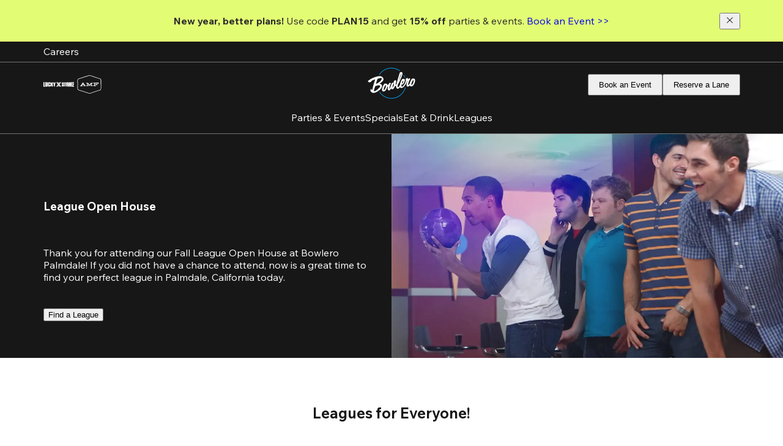

--- FILE ---
content_type: text/html; charset=utf-8
request_url: https://www.bowlero.com/location/bowlero-palmdale/leagues/open-house
body_size: 100534
content:
<!DOCTYPE html><html class="__variable_c2f720" lang="en"><head><meta charSet="utf-8"/><meta name="viewport" content="width=device-width, initial-scale=1"/><link rel="preload" as="image" imageSrcSet="https://images.ctfassets.net/6gvyj3hhelpa/x6mjkH9DWrDRlIBiQEliT/fa8f02b02dac02fe32b4a339c891aeaa/league-bowlers-1920x1200.webp?w=640&amp;q=75&amp;fm=webp 640w, https://images.ctfassets.net/6gvyj3hhelpa/x6mjkH9DWrDRlIBiQEliT/fa8f02b02dac02fe32b4a339c891aeaa/league-bowlers-1920x1200.webp?w=750&amp;q=75&amp;fm=webp 750w, https://images.ctfassets.net/6gvyj3hhelpa/x6mjkH9DWrDRlIBiQEliT/fa8f02b02dac02fe32b4a339c891aeaa/league-bowlers-1920x1200.webp?w=828&amp;q=75&amp;fm=webp 828w, https://images.ctfassets.net/6gvyj3hhelpa/x6mjkH9DWrDRlIBiQEliT/fa8f02b02dac02fe32b4a339c891aeaa/league-bowlers-1920x1200.webp?w=1080&amp;q=75&amp;fm=webp 1080w, https://images.ctfassets.net/6gvyj3hhelpa/x6mjkH9DWrDRlIBiQEliT/fa8f02b02dac02fe32b4a339c891aeaa/league-bowlers-1920x1200.webp?w=1200&amp;q=75&amp;fm=webp 1200w, https://images.ctfassets.net/6gvyj3hhelpa/x6mjkH9DWrDRlIBiQEliT/fa8f02b02dac02fe32b4a339c891aeaa/league-bowlers-1920x1200.webp?w=1920&amp;q=75&amp;fm=webp 1920w, https://images.ctfassets.net/6gvyj3hhelpa/x6mjkH9DWrDRlIBiQEliT/fa8f02b02dac02fe32b4a339c891aeaa/league-bowlers-1920x1200.webp?w=2048&amp;q=75&amp;fm=webp 2048w, https://images.ctfassets.net/6gvyj3hhelpa/x6mjkH9DWrDRlIBiQEliT/fa8f02b02dac02fe32b4a339c891aeaa/league-bowlers-1920x1200.webp?w=3840&amp;q=75&amp;fm=webp 3840w" imageSizes="100vw" fetchPriority="high"/><link rel="preload" as="image" imageSrcSet="https://images.ctfassets.net/6gvyj3hhelpa/3qhaJM8w0lvYNHJZgrBBIg/67d6e3691258655a8cc6c67ef9021ab6/Vector__4___1_.svg?w=96 1x, https://images.ctfassets.net/6gvyj3hhelpa/3qhaJM8w0lvYNHJZgrBBIg/67d6e3691258655a8cc6c67ef9021ab6/Vector__4___1_.svg?w=256 2x" fetchPriority="high"/><link rel="stylesheet" href="https://d2gxipfz9gkea5.cloudfront.net/_next/static/css/9214cd9ff09d91b0.css" data-precedence="next"/><link rel="preload" as="script" fetchPriority="low" href="https://d2gxipfz9gkea5.cloudfront.net/_next/static/chunks/webpack-1457b41332ecb09e.js"/><script src="https://d2gxipfz9gkea5.cloudfront.net/_next/static/chunks/8425-a93a4bd7ba35053b.js" async=""></script><script src="https://d2gxipfz9gkea5.cloudfront.net/_next/static/chunks/main-app-3ad3bc58f449e3b2.js" async=""></script><script src="https://d2gxipfz9gkea5.cloudfront.net/_next/static/chunks/app/global-error-2704c0e78b156f9c.js" async=""></script><script src="https://d2gxipfz9gkea5.cloudfront.net/_next/static/chunks/3791-0b4b73367c84e957.js" async=""></script><script src="https://d2gxipfz9gkea5.cloudfront.net/_next/static/chunks/3398-5ff550f027f5fec3.js" async=""></script><script src="https://d2gxipfz9gkea5.cloudfront.net/_next/static/chunks/4707-ff9e202dcc18d5d6.js" async=""></script><script src="https://d2gxipfz9gkea5.cloudfront.net/_next/static/chunks/9484-043c8d2d5917326f.js" async=""></script><script src="https://d2gxipfz9gkea5.cloudfront.net/_next/static/chunks/1587-5df45ef980040e54.js" async=""></script><script src="https://d2gxipfz9gkea5.cloudfront.net/_next/static/chunks/3345-e78438d098e2ba8d.js" async=""></script><script src="https://d2gxipfz9gkea5.cloudfront.net/_next/static/chunks/3455-32e9d15636513baf.js" async=""></script><script src="https://d2gxipfz9gkea5.cloudfront.net/_next/static/chunks/9982-4d5adb396103038a.js" async=""></script><script src="https://d2gxipfz9gkea5.cloudfront.net/_next/static/chunks/1393-4af7a0de3f17482d.js" async=""></script><script src="https://d2gxipfz9gkea5.cloudfront.net/_next/static/chunks/350-b864433418b44c98.js" async=""></script><script src="https://d2gxipfz9gkea5.cloudfront.net/_next/static/chunks/5067-8aa4156eff20048d.js" async=""></script><script src="https://d2gxipfz9gkea5.cloudfront.net/_next/static/chunks/6784-df0115ae1574b351.js" async=""></script><script src="https://d2gxipfz9gkea5.cloudfront.net/_next/static/chunks/2907-36583117fab77332.js" async=""></script><script src="https://d2gxipfz9gkea5.cloudfront.net/_next/static/chunks/9267-27acbf962010f5bc.js" async=""></script><script src="https://d2gxipfz9gkea5.cloudfront.net/_next/static/chunks/1918-54becd833ae7fad4.js" async=""></script><script src="https://d2gxipfz9gkea5.cloudfront.net/_next/static/chunks/4049-92830ada910e576b.js" async=""></script><script src="https://d2gxipfz9gkea5.cloudfront.net/_next/static/chunks/9828-0f1dfaa5f0f4f71d.js" async=""></script><script src="https://d2gxipfz9gkea5.cloudfront.net/_next/static/chunks/app/%5Blocale%5D/layout-2206cd29ac388402.js" async=""></script><script src="https://d2gxipfz9gkea5.cloudfront.net/_next/static/chunks/app/%5Blocale%5D/(simple-header)/location/%5BcenterSlug%5D/layout-3987d6b447bc55d8.js" async=""></script><script src="https://d2gxipfz9gkea5.cloudfront.net/_next/static/chunks/app/layout-b52b94767389c001.js" async=""></script><script src="https://d2gxipfz9gkea5.cloudfront.net/_next/static/chunks/1238-97c35b7eaa564e54.js" async=""></script><script src="https://d2gxipfz9gkea5.cloudfront.net/_next/static/chunks/5239-59dd727d970cd46b.js" async=""></script><script src="https://d2gxipfz9gkea5.cloudfront.net/_next/static/chunks/9820-11c739581446cd9e.js" async=""></script><script src="https://d2gxipfz9gkea5.cloudfront.net/_next/static/chunks/2151-23dd496308800578.js" async=""></script><script src="https://d2gxipfz9gkea5.cloudfront.net/_next/static/chunks/1120-15fd86404c02b794.js" async=""></script><script src="https://d2gxipfz9gkea5.cloudfront.net/_next/static/chunks/2410-35def4d38b63d2cf.js" async=""></script><script src="https://d2gxipfz9gkea5.cloudfront.net/_next/static/chunks/app/%5Blocale%5D/not-found-13b61630767bb894.js" async=""></script><script src="https://d2gxipfz9gkea5.cloudfront.net/_next/static/chunks/4897-fd01b5346217288d.js" async=""></script><script src="https://d2gxipfz9gkea5.cloudfront.net/_next/static/chunks/8012-00ee12a5c6983fa7.js" async=""></script><script src="https://d2gxipfz9gkea5.cloudfront.net/_next/static/chunks/9752-d8e5ab5c926197ff.js" async=""></script><script src="https://d2gxipfz9gkea5.cloudfront.net/_next/static/chunks/3507-c35666184ade8b49.js" async=""></script><script src="https://d2gxipfz9gkea5.cloudfront.net/_next/static/chunks/6808-685f33109e8570a0.js" async=""></script><script src="https://d2gxipfz9gkea5.cloudfront.net/_next/static/chunks/3825-4a8d3005146f61b4.js" async=""></script><script src="https://d2gxipfz9gkea5.cloudfront.net/_next/static/chunks/8272-a626d8b431bf04e0.js" async=""></script><script src="https://d2gxipfz9gkea5.cloudfront.net/_next/static/chunks/1383-5f792772457438a1.js" async=""></script><script src="https://d2gxipfz9gkea5.cloudfront.net/_next/static/chunks/2205-c3483a7132dfad20.js" async=""></script><script src="https://d2gxipfz9gkea5.cloudfront.net/_next/static/chunks/8835-2335282799745af6.js" async=""></script><script src="https://d2gxipfz9gkea5.cloudfront.net/_next/static/chunks/4569-cd75d50fc24c5192.js" async=""></script><script src="https://d2gxipfz9gkea5.cloudfront.net/_next/static/chunks/9621-b007e9bba6bafda0.js" async=""></script><script src="https://d2gxipfz9gkea5.cloudfront.net/_next/static/chunks/app/%5Blocale%5D/(customPage)/location/%5BcenterSlug%5D/%5B%5B...pageSlugSegments%5D%5D/page-d9d2cf79322a0320.js" async=""></script><link rel="preload" href="https://www.googletagmanager.com/gtm.js?id=GTM-NCP2CZ26" as="script"/><title>Bowling Alley, Party Venue &amp; Sports Bar | Bowlero</title><meta name="description" content="Bowlero has reinvented bowling with inventive dining, sports, entertainment, and recreational games. Grab your best friends and join the party!"/><meta name="robots" content="index, follow"/><meta name="sentry-trace" content="6ca9ad5f1409f21a594a0e438379fb9c-8da7d9446df0f7c5-1"/><meta name="baggage" content="sentry-environment=cheetah-prod,sentry-release=v1.799.4,sentry-public_key=bb0161949f6b0bd0056e1ede6e47548f,sentry-trace_id=6ca9ad5f1409f21a594a0e438379fb9c,sentry-org_id=4507250357043200,sentry-transaction=GET%20%2F%5Blocale%5D%2Flocation%2F%5BcenterSlug%5D%2F%5B%5B...pageSlugSegments%5D%5D,sentry-sampled=true,sentry-sample_rand=0.837697154028852,sentry-sample_rate=1"/><link rel="canonical" href="https://www.bowlero.com/location/bowlero-palmdale/leagues/open-house"/><meta property="og:title" content="Bowling Alley, Party Venue &amp; Sports Bar | Bowlero"/><meta property="og:description" content="Bowlero has reinvented bowling with inventive dining, sports, entertainment, and recreational games. Grab your best friends and join the party!"/><meta property="og:url" content="https://www.bowlero.com/location/bowlero-palmdale/leagues/open-house"/><meta property="og:image" content="https://images.ctfassets.net/6gvyj3hhelpa/2nBRqcZaClcqh0B3GceDQj/2b659d4003e0c35b2036f516621564c3/open-graph.jpg"/><meta name="twitter:card" content="summary_large_image"/><meta name="twitter:title" content="Bowling Alley, Party Venue &amp; Sports Bar | Bowlero"/><meta name="twitter:description" content="Bowlero has reinvented bowling with inventive dining, sports, entertainment, and recreational games. Grab your best friends and join the party!"/><meta name="twitter:image" content="https://images.ctfassets.net/6gvyj3hhelpa/2nBRqcZaClcqh0B3GceDQj/2b659d4003e0c35b2036f516621564c3/open-graph.jpg"/><link rel="shortcut icon" href="https://images.ctfassets.net/6gvyj3hhelpa/2R6vMYTj9xZFy4emkyepn4/2e1a4144e746b9f418b32819563883d0/favicon-192x192.png" sizes="all"/><link rel="apple-touch-icon" href="https://images.ctfassets.net/6gvyj3hhelpa/2R6vMYTj9xZFy4emkyepn4/2e1a4144e746b9f418b32819563883d0/favicon-192x192.png" sizes="all"/><script>window['__ENV'] = {"NEXT_PUBLIC_KLARNA_ON_SITE_MESSAGING_CA_CLIENT_ID":"klarna_live_client_VlFlQzIyKHgkSil0KjVQR3N1UG9MYWNPcUFqMy8tJXQsMzMxMDE5M2YtZGI5NC00MjMyLWFlNzAtMmI0M2I3ZDg5NWQ3LDEsd3czTGQ1a1YzaE13bTMvRlZNdG5od0cybVNJZ2V6NDlEKzBhVldvZitKUT0","NEXT_PUBLIC_CONTENTFUL_SPACE_ID":"6gvyj3hhelpa","NEXT_PUBLIC_GOOGLE_MAP_ID":"ee5d8ef9b2f106a0","NEXT_PUBLIC_DISABLE_SHARED_VISITOR_ID_MIDDLEWARE":"true","NEXT_PUBLIC_CONTENTFUL_ACCESS_TOKEN":"E4dCubZeYJ3SimaT67CQNNpGHDZgy_wFTLCVwNrrGo0","NEXT_PUBLIC_CHEETAH_API_PROXY_URL":"https://cheetah-api-proxy.bellum.ai/api","NEXT_PUBLIC_RECAPTCHA_ENABLED":"true","NEXT_PUBLIC_CONTENTFUL_IMAGE_OPTIMIZATION_ENABLED":"true","NEXT_PUBLIC_EMARSYS_URL":"https://cdn.scarabresearch.com/js/152D83EA095A6BFB/scarab-v2.js","NEXT_PUBLIC_SENTRY_DSN":"https://bb0161949f6b0bd0056e1ede6e47548f@o4507250357043200.ingest.us.sentry.io/4507255024582656","NEXT_PUBLIC_SEASON_PASS_KLARNA_ENABLED":"true","NEXT_PUBLIC_GOOGLE_MAP_API_KEY":"AIzaSyA-FWe99XIsK0zPyG0rXJTU6iamgmhC1Ko","NEXT_PUBLIC_KLARNA_ON_SITE_MESSAGING_ENVIRONMENT":"production","NEXT_PUBLIC_CONTENTFUL_ENVIRONMENT":"master","NEXT_PUBLIC_CONTENTFUL_PREVIEW_ACCESS_TOKEN":"XIuxFfuRu-S6ZLugfeG0yujpB5oHGSIIavKivIfGLE4","NEXT_PUBLIC_RECAPTCHA_SITE_ID":"6Lez9RUqAAAAAGuBAB22xVdActDHnqRVjkuS0_u2","NEXT_PUBLIC_USER_GEO_LOCATION_IP_FALLBACK":"true","NEXT_PUBLIC_COOKIE_CONSENT_BANNER_ENABLED":"false","NEXT_PUBLIC_LANE_RESERVATION_KLARNA_ENABLED":"true","NEXT_PUBLIC_KLARNA_ON_SITE_MESSAGING_US_CLIENT_ID":"klarna_live_client_dW0pJDZLRmxNa1J2OFZvZURMLzFwc3ozeUdmdWMyTzgsMWZhZjM3MDYtMDQyYy00ZGM1LWI1NzQtNmQyM2E4OTBlYzcxLDEscGIyT0VUd28rc1o5NEEvQlNtK3dmREY5VFhSZUl0d2tBRThSMTBoOHpJcz0","NEXT_PUBLIC_EVENT_BOOKING_KLARNA_ENABLED":"true","NEXT_PUBLIC_OPTIMIZELY_PROJECT_ID":"30077310600","NEXT_PUBLIC_SENTRY_ENABLED":"true","NEXT_PUBLIC_ENV":"cheetah-prod","NEXT_PUBLIC_IMAGE_TAG":"v1.799.4"}</script><meta name="sentry-trace" content="6ca9ad5f1409f21a594a0e438379fb9c-b404d8ddbd99d6cd-1"/><meta name="baggage" content="sentry-environment=cheetah-prod,sentry-release=v1.799.4,sentry-public_key=bb0161949f6b0bd0056e1ede6e47548f,sentry-trace_id=6ca9ad5f1409f21a594a0e438379fb9c,sentry-org_id=4507250357043200,sentry-transaction=GET%20%2F%5Blocale%5D%2Flocation%2F%5BcenterSlug%5D%2F%5B%5B...pageSlugSegments%5D%5D,sentry-sampled=true,sentry-sample_rand=0.837697154028852,sentry-sample_rate=1"/><script src="https://d2gxipfz9gkea5.cloudfront.net/_next/static/chunks/polyfills-42372ed130431b0a.js" noModule=""></script></head><body data-brand="Bowlero"><div hidden=""><!--$--><!--/$--></div><!--$--><!--/$--><div><div class="Sticky_root__3IgVS HeaderFooterLayout_sticky__9oh6R"><a aria-label="Skip to main content" class="ToTheMainContent_root__0qjUw" href="#main-content-start"><span aria-hidden="true" class="Typography_default__4gmMJ Typography_p2__cg_yJ">To content</span></a><section class="NotificationBanner_root__oJIIL"><div class="NotificationBanner_leftSlot__dFgTg"></div><div class="NotificationBanner_slider__5kOOk"><div class="NotificationBanner_content___9SM7"><section class="RichTextField_root__sbpAU"><p class="Typography_default__4gmMJ Typography_p2__cg_yJ"><b>New year, better plans!</b> Use code <b>PLAN15</b> and get <b>15% off</b> parties &amp; events.<b> </b><a aria-label="Book an Event &gt;&gt;" class="Link_root__4foJ9 Link_base__S5Q3Y" href="#"><span class="AnimatedUnderlinedText_root__b_CZD AnimatedUnderlinedText_hoverable__7mAoS">Book an Event &gt;&gt;<span class="AnimatedUnderlinedText_animated__Xvn02" style="bottom:-2px;height:2px"></span></span></a></p></section></div></div><div class="NotificationBanner_rightSlot__Dlgpi"><button aria-label="Close notification banner" class="Button_root__CmGI8 Button_default__nKr4u" type="button"><div class="Button_content__gu4us"><svg xmlns="http://www.w3.org/2000/svg" fill="none" viewBox="0 0 25 26" class="Icon_icon__ZG9ss Icon_Clear__9p62O NotificationBanner_icon__ZMfCQ" aria-hidden="true" height="18"><path fill="currentColor" d="m6.667 19.931-1.098-1.098L11.402 13 5.57 7.167l1.098-1.098 5.833 5.833 5.833-5.833 1.098 1.098L13.598 13l5.833 5.833-1.098 1.098-5.833-5.833z"></path></svg><span class="Typography_default__4gmMJ Typography_p2__cg_yJ"></span></div></button></div></section><section class="MasterCenter_root__00TZh Header_masterCenter__FOiaO"><div class="MasterCenter_rootMarginWrapper__DPoIO"><style>@media
      (min-width: 0px)
      and (max-width: 767px)
      { .media-_R_2slfiv9fiv5tldabtb_ { display: none; } }
    
@media
      (min-width: 768px)
      and (max-width: 1024px)
      { .media-_R_2slfiv9fiv5tldabtb_ { display: none; } }
    </style><div class="media-_R_2slfiv9fiv5tldabtb_ MasterCenter_linksContainer__6ndfJ"><a target="_blank" rel="noopener noreferrer" aria-label="Careers" class="Link_root__4foJ9 Link_base__S5Q3Y MasterCenter_link__SkgMg" href="https://www.luckystrikeent.com/careers"><span class="AnimatedUnderlinedText_root__b_CZD AnimatedUnderlinedText_hoverable__7mAoS"><span class="Typography_default__4gmMJ Typography_legal__NB8nO">Careers</span><span class="AnimatedUnderlinedText_animated__Xvn02" style="bottom:-2px;height:2px"></span></span></a></div><div class="MasterCenter_locationContainer__1P6fc"><div class="Shimmer_root__MK7QL Shimmer_secondary__ZizOy MasterCenter_shimmer__TsAy4"></div></div></div></section><header class="HeaderView_root__7_RaA Header_mainHeader__g00J7" style="--hide-height:0px"><div class="HeaderView_actionsWrapper__3498b"><style>@media
      (min-width: 1025px)
      and (max-width: 1919px)
      { .media-_R_bclfiv9fiv5tldabtb_ { display: none; } }
    
@media
      (min-width: 1920px)
      
      { .media-_R_bclfiv9fiv5tldabtb_ { display: none; } }
    </style><div class="media-_R_bclfiv9fiv5tldabtb_"><button aria-label="Menu Icon" class="HeaderView_toggleButton__VzxIe"><svg xmlns="http://www.w3.org/2000/svg" width="28" height="28" fill="none" class="Icon_icon__ZG9ss HeaderView_toggleIcon__UVsqi" aria-hidden="true"><path stroke="#fff" stroke-width="2" d="M0 23.833h28M0 14.5h28M0 5.167h28"></path></svg></button></div><style>@media
      (min-width: 0px)
      and (max-width: 767px)
      { .media-_R_jclfiv9fiv5tldabtb_ { display: none; } }
    
@media
      (min-width: 768px)
      and (max-width: 1024px)
      { .media-_R_jclfiv9fiv5tldabtb_ { display: none; } }
    </style><div class="media-_R_jclfiv9fiv5tldabtb_ HeaderView_brands__c3YxT"><div class="Brands_brandsContainer__bxIQM"><a aria-label="Lucky Strike" rel="noopener noreferrer" target="_blank" class="Link_root__4foJ9" href="https://www.luckystrikeent.com"><img alt="Lucky Strike" loading="lazy" width="50" height="50" decoding="async" data-nimg="1" class="Brands_brandLogo__RcU_b" style="color:transparent" srcSet="https://images.ctfassets.net/6gvyj3hhelpa/7GZZnABp82tzxoKVzKbj1u/18afbcfa531fb63524642f5af2ffeaec/Lucky_Strike_X_Mono.svg?w=64 1x, https://images.ctfassets.net/6gvyj3hhelpa/7GZZnABp82tzxoKVzKbj1u/18afbcfa531fb63524642f5af2ffeaec/Lucky_Strike_X_Mono.svg?w=128 2x" src="https://images.ctfassets.net/6gvyj3hhelpa/7GZZnABp82tzxoKVzKbj1u/18afbcfa531fb63524642f5af2ffeaec/Lucky_Strike_X_Mono.svg?w=128"/></a><a aria-label="AMF" rel="noopener noreferrer" target="_blank" class="Link_root__4foJ9" href="https://www.amf.com"><img alt="AMF" loading="lazy" width="50" height="50" decoding="async" data-nimg="1" class="Brands_brandLogo__RcU_b" style="color:transparent" srcSet="https://images.ctfassets.net/6gvyj3hhelpa/38WtkJD5OiJzTlB0omMRAW/ea67bb5929501dd9cf6fd1d40fee4821/amf-mono.svg?w=64 1x, https://images.ctfassets.net/6gvyj3hhelpa/38WtkJD5OiJzTlB0omMRAW/ea67bb5929501dd9cf6fd1d40fee4821/amf-mono.svg?w=128 2x" src="https://images.ctfassets.net/6gvyj3hhelpa/38WtkJD5OiJzTlB0omMRAW/ea67bb5929501dd9cf6fd1d40fee4821/amf-mono.svg?w=128"/></a></div></div><a aria-label="Bowlero home page" class="Link_root__4foJ9 HeaderView_logoContainer__HqSse" href="https://www.bowlero.com"><img aria-hidden="true" alt="Bowlero" fetchPriority="high" width="80" height="80" decoding="async" data-nimg="1" class="HeaderView_logo__HN_zX" style="color:transparent" srcSet="https://images.ctfassets.net/6gvyj3hhelpa/3qhaJM8w0lvYNHJZgrBBIg/67d6e3691258655a8cc6c67ef9021ab6/Vector__4___1_.svg?w=96 1x, https://images.ctfassets.net/6gvyj3hhelpa/3qhaJM8w0lvYNHJZgrBBIg/67d6e3691258655a8cc6c67ef9021ab6/Vector__4___1_.svg?w=256 2x" src="https://images.ctfassets.net/6gvyj3hhelpa/3qhaJM8w0lvYNHJZgrBBIg/67d6e3691258655a8cc6c67ef9021ab6/Vector__4___1_.svg?w=256"/></a><style>@media
      (min-width: 0px)
      and (max-width: 767px)
      { .media-_R_13clfiv9fiv5tldabtb_ { display: none; } }
    
@media
      (min-width: 768px)
      and (max-width: 1024px)
      { .media-_R_13clfiv9fiv5tldabtb_ { display: none; } }
    </style><div class="media-_R_13clfiv9fiv5tldabtb_ HeaderView_buttonsDesktop__2HgAr"><a role="link" title="" aria-label="Book an Event" class="Link_root__4foJ9 LinkButton_link__9Bcfc" href="#"><button aria-hidden="true" class="Button_root__CmGI8 Button_primary__KcWsb LinkButton_button__RjpnZ HeaderView_button__xvbA9" tabindex="-1" aria-label="Book an Event" type="button"><div class="Button_content__gu4us"><span class="Typography_default__4gmMJ Typography_legal__NB8nO">Book an Event</span></div></button></a><a role="link" title="" aria-label="Reserve a Lane" class="Link_root__4foJ9 LinkButton_link__9Bcfc" href="#"><button aria-hidden="true" class="Button_root__CmGI8 Button_primary__KcWsb LinkButton_button__RjpnZ HeaderView_button__xvbA9" tabindex="-1" aria-label="Reserve a Lane" type="button"><div class="Button_content__gu4us"><span class="Typography_default__4gmMJ Typography_legal__NB8nO">Reserve a Lane</span></div></button></a></div><style>@media
      (min-width: 1025px)
      and (max-width: 1919px)
      { .media-_R_1bclfiv9fiv5tldabtb_ { display: none; } }
    
@media
      (min-width: 1920px)
      
      { .media-_R_1bclfiv9fiv5tldabtb_ { display: none; } }
    </style><div class="media-_R_1bclfiv9fiv5tldabtb_"><a role="link" title="" aria-label="Reserve" class="Link_root__4foJ9 LinkButton_link__9Bcfc" href="#"><button aria-hidden="true" class="Button_root__CmGI8 Button_primary__KcWsb LinkButton_button__RjpnZ HeaderView_button__xvbA9" tabindex="-1" aria-label="Reserve" type="button"><div class="Button_content__gu4us"><span class="Typography_default__4gmMJ Typography_legal__NB8nO">Reserve</span></div></button></a></div></div><style>@media
      (min-width: 0px)
      and (max-width: 767px)
      { .media-_R_5clfiv9fiv5tldabtb_ { display: none; } }
    
@media
      (min-width: 768px)
      and (max-width: 1024px)
      { .media-_R_5clfiv9fiv5tldabtb_ { display: none; } }
    </style><nav class="media-_R_5clfiv9fiv5tldabtb_ HeaderView_linksWrapper__LhGfv"><a target="_self" aria-label="Parties &amp; Events" class="Link_root__4foJ9 Link_base__S5Q3Y HeaderView_link__EdvOb" href="/en/location/bowlero-palmdale/parties"><span class="AnimatedUnderlinedText_root__b_CZD AnimatedUnderlinedText_hoverable__7mAoS"><span class="Typography_default__4gmMJ Typography_p1__nisj3">Parties &amp; Events</span><span class="AnimatedUnderlinedText_animated__Xvn02" style="bottom:-2px;height:2px"></span></span></a><a target="_self" aria-label="Specials" class="Link_root__4foJ9 Link_base__S5Q3Y HeaderView_link__EdvOb" href="/en/location/bowlero-palmdale/specials"><span class="AnimatedUnderlinedText_root__b_CZD AnimatedUnderlinedText_hoverable__7mAoS"><span class="Typography_default__4gmMJ Typography_p1__nisj3">Specials</span><span class="AnimatedUnderlinedText_animated__Xvn02" style="bottom:-2px;height:2px"></span></span></a><a target="_self" aria-label="Eat &amp; Drink" class="Link_root__4foJ9 Link_base__S5Q3Y HeaderView_link__EdvOb" href="/en/location/bowlero-palmdale/menu"><span class="AnimatedUnderlinedText_root__b_CZD AnimatedUnderlinedText_hoverable__7mAoS"><span class="Typography_default__4gmMJ Typography_p1__nisj3">Eat &amp; Drink</span><span class="AnimatedUnderlinedText_animated__Xvn02" style="bottom:-2px;height:2px"></span></span></a><a target="_self" aria-label="Leagues" class="Link_root__4foJ9 Link_base__S5Q3Y HeaderView_link__EdvOb" href="/en/location/bowlero-palmdale/leagues"><span class="AnimatedUnderlinedText_root__b_CZD AnimatedUnderlinedText_hoverable__7mAoS"><span class="Typography_default__4gmMJ Typography_p1__nisj3">Leagues</span><span class="AnimatedUnderlinedText_animated__Xvn02" style="bottom:-2px;height:2px"></span></span></a></nav></header></div><a id="main-content-start" tabindex="-1"></a><main><section data-testid="hero-small" class="Section_root__XZMWH HeroSmall_root__1jyqy"><div class="HeroSmall_mediaSliderWrapper__R0RuW"><div class="MediaSlider_sliderRoot___T1_e"><div class="swiper Slider_root__dhtOy MediaSlider_slider__UURfM"><div class="swiper-wrapper"><div class="swiper-slide MediaSlider_slide__shlZJ"><div class="MediaAsset_root__FLnzB MediaSlider_mediaAsset__UbuID"><img alt="Group of four bowlers celebrating together" aria-hidden="true" fetchPriority="high" decoding="async" data-nimg="fill" class="MediaAsset_image__NMho7" style="position:absolute;height:100%;width:100%;left:0;top:0;right:0;bottom:0;color:transparent" sizes="100vw" srcSet="https://images.ctfassets.net/6gvyj3hhelpa/x6mjkH9DWrDRlIBiQEliT/fa8f02b02dac02fe32b4a339c891aeaa/league-bowlers-1920x1200.webp?w=640&amp;q=75&amp;fm=webp 640w, https://images.ctfassets.net/6gvyj3hhelpa/x6mjkH9DWrDRlIBiQEliT/fa8f02b02dac02fe32b4a339c891aeaa/league-bowlers-1920x1200.webp?w=750&amp;q=75&amp;fm=webp 750w, https://images.ctfassets.net/6gvyj3hhelpa/x6mjkH9DWrDRlIBiQEliT/fa8f02b02dac02fe32b4a339c891aeaa/league-bowlers-1920x1200.webp?w=828&amp;q=75&amp;fm=webp 828w, https://images.ctfassets.net/6gvyj3hhelpa/x6mjkH9DWrDRlIBiQEliT/fa8f02b02dac02fe32b4a339c891aeaa/league-bowlers-1920x1200.webp?w=1080&amp;q=75&amp;fm=webp 1080w, https://images.ctfassets.net/6gvyj3hhelpa/x6mjkH9DWrDRlIBiQEliT/fa8f02b02dac02fe32b4a339c891aeaa/league-bowlers-1920x1200.webp?w=1200&amp;q=75&amp;fm=webp 1200w, https://images.ctfassets.net/6gvyj3hhelpa/x6mjkH9DWrDRlIBiQEliT/fa8f02b02dac02fe32b4a339c891aeaa/league-bowlers-1920x1200.webp?w=1920&amp;q=75&amp;fm=webp 1920w, https://images.ctfassets.net/6gvyj3hhelpa/x6mjkH9DWrDRlIBiQEliT/fa8f02b02dac02fe32b4a339c891aeaa/league-bowlers-1920x1200.webp?w=2048&amp;q=75&amp;fm=webp 2048w, https://images.ctfassets.net/6gvyj3hhelpa/x6mjkH9DWrDRlIBiQEliT/fa8f02b02dac02fe32b4a339c891aeaa/league-bowlers-1920x1200.webp?w=3840&amp;q=75&amp;fm=webp 3840w" src="https://images.ctfassets.net/6gvyj3hhelpa/x6mjkH9DWrDRlIBiQEliT/fa8f02b02dac02fe32b4a339c891aeaa/league-bowlers-1920x1200.webp?w=3840&amp;q=75&amp;fm=webp"/></div></div></div></div></div></div><div class="HeroSmall_content__KSJcS"><section class="RichTextField_root__sbpAU"><h1 class="Typography_default__4gmMJ Typography_h1__KwQuD">League Open House</h1><br/><p class="Typography_default__4gmMJ Typography_p2__cg_yJ">Thank you for attending our Fall League Open House at Bowlero Palmdale! If you did not have a chance to attend, now is a great time to find your perfect league in Palmdale, California today.</p><br/><span class="Typography_default__4gmMJ Typography_p1__nisj3"><a role="link" title="Find a League" aria-label="Find a League" class="Link_root__4foJ9 LinkButton_link__9Bcfc" href="/en/league-finder?type=league&amp;brand=all&amp;radius=100&amp;search=93550"><button aria-hidden="true" class="Button_root__CmGI8 Button_primary__KcWsb LinkButton_button__RjpnZ RichTextField_button__25chV" tabindex="-1" aria-label="Find a League" type="button"><div class="Button_content__gu4us"><span class="Typography_default__4gmMJ Typography_p2__cg_yJ">Find a League</span></div></button></a>  </span><br/></section></div></section><section data-testid="two-columns" class="Section_root__XZMWH TwoColumns_primaryBackgroundVariant__UyQhF"><div class="TwoColumns_titleContainer__Uq_Ls"><h2 class="Typography_default__4gmMJ Typography_h2__RYe9o TwoColumns_title__mtYtG TwoColumns_primary__YlZqh">Leagues for Everyone!</h2></div><div class="TwoColumns_columnsContainer__lqrJx"><div class="ColumnCard_root__KpO0s"><img alt="Woman getting ready to roll a bowling ball." loading="lazy" width="776" height="437" decoding="async" data-nimg="1" class="ColumnCard_image__ZVoZo" style="color:transparent" sizes="(max-width: 768px) 100vw, 50vw" srcSet="https://images.ctfassets.net/6gvyj3hhelpa/2iC3ks1Ou8wzXJjTtKMdtH/689d00e03fe1bb5ddd2e9126dad18173/girl-bowling.jpg?w=384&amp;q=75&amp;fm=webp 384w, https://images.ctfassets.net/6gvyj3hhelpa/2iC3ks1Ou8wzXJjTtKMdtH/689d00e03fe1bb5ddd2e9126dad18173/girl-bowling.jpg?w=640&amp;q=75&amp;fm=webp 640w, https://images.ctfassets.net/6gvyj3hhelpa/2iC3ks1Ou8wzXJjTtKMdtH/689d00e03fe1bb5ddd2e9126dad18173/girl-bowling.jpg?w=750&amp;q=75&amp;fm=webp 750w, https://images.ctfassets.net/6gvyj3hhelpa/2iC3ks1Ou8wzXJjTtKMdtH/689d00e03fe1bb5ddd2e9126dad18173/girl-bowling.jpg?w=828&amp;q=75&amp;fm=webp 828w, https://images.ctfassets.net/6gvyj3hhelpa/2iC3ks1Ou8wzXJjTtKMdtH/689d00e03fe1bb5ddd2e9126dad18173/girl-bowling.jpg?w=1080&amp;q=75&amp;fm=webp 1080w, https://images.ctfassets.net/6gvyj3hhelpa/2iC3ks1Ou8wzXJjTtKMdtH/689d00e03fe1bb5ddd2e9126dad18173/girl-bowling.jpg?w=1200&amp;q=75&amp;fm=webp 1200w, https://images.ctfassets.net/6gvyj3hhelpa/2iC3ks1Ou8wzXJjTtKMdtH/689d00e03fe1bb5ddd2e9126dad18173/girl-bowling.jpg?w=1920&amp;q=75&amp;fm=webp 1920w, https://images.ctfassets.net/6gvyj3hhelpa/2iC3ks1Ou8wzXJjTtKMdtH/689d00e03fe1bb5ddd2e9126dad18173/girl-bowling.jpg?w=2048&amp;q=75&amp;fm=webp 2048w, https://images.ctfassets.net/6gvyj3hhelpa/2iC3ks1Ou8wzXJjTtKMdtH/689d00e03fe1bb5ddd2e9126dad18173/girl-bowling.jpg?w=3840&amp;q=75&amp;fm=webp 3840w" src="https://images.ctfassets.net/6gvyj3hhelpa/2iC3ks1Ou8wzXJjTtKMdtH/689d00e03fe1bb5ddd2e9126dad18173/girl-bowling.jpg?w=3840&amp;q=75&amp;fm=webp"/><div class="ColumnCard_content__lG2RV ColumnCard_primary__yR6Dj"><section class="RichTextField_root__sbpAU"><h2 class="Typography_default__4gmMJ Typography_h4__hkOKb">New to League Bowling
</h2><p class="Typography_default__4gmMJ Typography_p2__cg_yJ">If you’re thinking of bowling in a league, but you’re unsure how to get involved, come to our Fall League Open House and bowl two hours for free on our freshly oiled lanes! You will learn how leagues work, what leagues are available for all skill levels, and what exclusive league perks we have available to you! We have leagues for everyone!</p></section></div></div><div class="ColumnCard_root__KpO0s"><img alt="Three bowlers with one holding a trophy above their head." loading="lazy" width="776" height="437" decoding="async" data-nimg="1" class="ColumnCard_image__ZVoZo" style="color:transparent" sizes="(max-width: 768px) 100vw, 50vw" srcSet="https://images.ctfassets.net/6gvyj3hhelpa/vKSJk41QKyrhew6e2U0vg/5f0f9ce8c252c6d62a22f0fa8f5709fd/social-club.jpg?w=384&amp;q=75&amp;fm=webp 384w, https://images.ctfassets.net/6gvyj3hhelpa/vKSJk41QKyrhew6e2U0vg/5f0f9ce8c252c6d62a22f0fa8f5709fd/social-club.jpg?w=640&amp;q=75&amp;fm=webp 640w, https://images.ctfassets.net/6gvyj3hhelpa/vKSJk41QKyrhew6e2U0vg/5f0f9ce8c252c6d62a22f0fa8f5709fd/social-club.jpg?w=750&amp;q=75&amp;fm=webp 750w, https://images.ctfassets.net/6gvyj3hhelpa/vKSJk41QKyrhew6e2U0vg/5f0f9ce8c252c6d62a22f0fa8f5709fd/social-club.jpg?w=828&amp;q=75&amp;fm=webp 828w, https://images.ctfassets.net/6gvyj3hhelpa/vKSJk41QKyrhew6e2U0vg/5f0f9ce8c252c6d62a22f0fa8f5709fd/social-club.jpg?w=1080&amp;q=75&amp;fm=webp 1080w, https://images.ctfassets.net/6gvyj3hhelpa/vKSJk41QKyrhew6e2U0vg/5f0f9ce8c252c6d62a22f0fa8f5709fd/social-club.jpg?w=1200&amp;q=75&amp;fm=webp 1200w, https://images.ctfassets.net/6gvyj3hhelpa/vKSJk41QKyrhew6e2U0vg/5f0f9ce8c252c6d62a22f0fa8f5709fd/social-club.jpg?w=1920&amp;q=75&amp;fm=webp 1920w, https://images.ctfassets.net/6gvyj3hhelpa/vKSJk41QKyrhew6e2U0vg/5f0f9ce8c252c6d62a22f0fa8f5709fd/social-club.jpg?w=2048&amp;q=75&amp;fm=webp 2048w, https://images.ctfassets.net/6gvyj3hhelpa/vKSJk41QKyrhew6e2U0vg/5f0f9ce8c252c6d62a22f0fa8f5709fd/social-club.jpg?w=3840&amp;q=75&amp;fm=webp 3840w" src="https://images.ctfassets.net/6gvyj3hhelpa/vKSJk41QKyrhew6e2U0vg/5f0f9ce8c252c6d62a22f0fa8f5709fd/social-club.jpg?w=3840&amp;q=75&amp;fm=webp"/><div class="ColumnCard_content__lG2RV ColumnCard_primary__yR6Dj"><section class="RichTextField_root__sbpAU"><h2 class="Typography_default__4gmMJ Typography_h4__hkOKb">Experienced League Bowlers</h2><p class="Typography_default__4gmMJ Typography_p2__cg_yJ">For experienced bowlers, bowl for two free hours on freshly oiled lanes to see how our lanes play for you! As a valued league bowler, you will learn more about our membership perks, including our new PBA League Bowler Certification program! Come out to bowl, and see why our centers produce so many honor scores!</p></section></div></div></div></section><section data-testid="informational-tile" class="Section_root__XZMWH SectionInformationalTile_root__v671H SectionInformationalTile_primary__TCU4R"><div class="InformationalTile_root__CWGHy InformationalTile_primary__iXvSP InformationalTile_left__MphoX"><div class="InformationalTile_imageWrapper__4SZNl InformationalTile_left__MphoX"><img alt="" aria-hidden="true" loading="lazy" width="740" height="740" decoding="async" data-nimg="1" class="InformationalTile_image__r8u_C InformationalTile_left__MphoX" style="color:transparent" sizes="100vw" srcSet="https://images.ctfassets.net/6gvyj3hhelpa/6TdhXc5S4LqShELgLhVhSg/46fab1e547ad07fc73802beeb617d020/CenterLandingPage_BowleroBakersfield1_900x600_041924.jpg?w=640&amp;q=75&amp;fm=webp 640w, https://images.ctfassets.net/6gvyj3hhelpa/6TdhXc5S4LqShELgLhVhSg/46fab1e547ad07fc73802beeb617d020/CenterLandingPage_BowleroBakersfield1_900x600_041924.jpg?w=750&amp;q=75&amp;fm=webp 750w, https://images.ctfassets.net/6gvyj3hhelpa/6TdhXc5S4LqShELgLhVhSg/46fab1e547ad07fc73802beeb617d020/CenterLandingPage_BowleroBakersfield1_900x600_041924.jpg?w=828&amp;q=75&amp;fm=webp 828w, https://images.ctfassets.net/6gvyj3hhelpa/6TdhXc5S4LqShELgLhVhSg/46fab1e547ad07fc73802beeb617d020/CenterLandingPage_BowleroBakersfield1_900x600_041924.jpg?w=1080&amp;q=75&amp;fm=webp 1080w, https://images.ctfassets.net/6gvyj3hhelpa/6TdhXc5S4LqShELgLhVhSg/46fab1e547ad07fc73802beeb617d020/CenterLandingPage_BowleroBakersfield1_900x600_041924.jpg?w=1200&amp;q=75&amp;fm=webp 1200w, https://images.ctfassets.net/6gvyj3hhelpa/6TdhXc5S4LqShELgLhVhSg/46fab1e547ad07fc73802beeb617d020/CenterLandingPage_BowleroBakersfield1_900x600_041924.jpg?w=1920&amp;q=75&amp;fm=webp 1920w, https://images.ctfassets.net/6gvyj3hhelpa/6TdhXc5S4LqShELgLhVhSg/46fab1e547ad07fc73802beeb617d020/CenterLandingPage_BowleroBakersfield1_900x600_041924.jpg?w=2048&amp;q=75&amp;fm=webp 2048w, https://images.ctfassets.net/6gvyj3hhelpa/6TdhXc5S4LqShELgLhVhSg/46fab1e547ad07fc73802beeb617d020/CenterLandingPage_BowleroBakersfield1_900x600_041924.jpg?w=3840&amp;q=75&amp;fm=webp 3840w" src="https://images.ctfassets.net/6gvyj3hhelpa/6TdhXc5S4LqShELgLhVhSg/46fab1e547ad07fc73802beeb617d020/CenterLandingPage_BowleroBakersfield1_900x600_041924.jpg?w=3840&amp;q=75&amp;fm=webp"/></div><div class="InformationalTile_contentWrapper__W1Vzd"><div class="InformationalTile_content__FrHeJ InformationalTile_primary__iXvSP InformationalTile_left__MphoX"><section class="RichTextField_root__sbpAU"><h2 class="Typography_default__4gmMJ Typography_h2__RYe9o">Can&#x27;t find what you are looking for?</h2><br/><p class="Typography_default__4gmMJ Typography_p2__cg_yJ">If you have a question or concern about a league that you can&#x27;t find answered here, reach out to your center directly or our view our FAQ!</p><br/><p class="Typography_default__4gmMJ Typography_p2__cg_yJ"><a role="link" title="View League FAQs" aria-label="View League FAQs" class="Link_root__4foJ9 LinkButton_link__9Bcfc" href="/en/league-faqs"><button aria-hidden="true" class="Button_root__CmGI8 Button_primary-invert__oM53C LinkButton_button__RjpnZ RichTextField_button__25chV" tabindex="-1" aria-label="View League FAQs" type="button"><div class="Button_content__gu4us"><span class="Typography_default__4gmMJ Typography_p2__cg_yJ">View League FAQs</span></div></button></a></p></section></div></div></div></section><section data-testid="testimonial-carousel" class="Section_root__XZMWH TestimonialCarousel_root__bjW_O"><svg xmlns="http://www.w3.org/2000/svg" width="56" height="55" fill="none" class="Icon_icon__ZG9ss TestimonialCarousel_icon__gex7J"><path fill="currentColor" d="M21.559 16.28h5.46a34 34 0 0 0-4.134 6.786q-1.56 3.588-1.248 6.396l-.858-2.964q2.494-.078 4.134 1.638 1.715 1.638 1.715 4.134t-1.56 4.212q-1.56 1.638-4.056 1.638-2.573 0-4.29-1.794-1.638-1.794-1.638-4.836 0-3.666 1.794-7.644a32.7 32.7 0 0 1 4.68-7.566m13.727 0h5.46a34 34 0 0 0-4.134 6.786q-1.56 3.588-1.248 6.396l-.857-2.964Q37 26.42 38.64 28.136q1.715 1.638 1.715 4.134t-1.56 4.212q-1.56 1.638-4.056 1.638-2.573 0-4.29-1.794-1.637-1.794-1.637-4.836 0-3.666 1.794-7.644a32.7 32.7 0 0 1 4.68-7.566"></path></svg><div><div class="swiper Slider_root__dhtOy TestimonialCarousel_slider__bMepv"><div class="swiper-wrapper"><div class="swiper-slide TestimonialCarousel_slide__F5Yb_"><div class="TestimonialCarousel_slideContent__RJSaQ"><span class="Typography_default__4gmMJ Typography_h2__RYe9o TestimonialCarousel_title__yZCTH">My friend told me about her Short-Season League. I thought ‘Okay, this could be fun’—and it totally was!</span><style>@media
      (min-width: 1025px)
      and (max-width: 1919px)
      { .media-_R_9j599lfiv9fiv5tldabtb_ { display: none; } }
    
@media
      (min-width: 1920px)
      
      { .media-_R_9j599lfiv9fiv5tldabtb_ { display: none; } }
    </style><div class="media-_R_9j599lfiv9fiv5tldabtb_"><span class="Typography_default__4gmMJ Typography_h5__ejDq4 TestimonialCarousel_description__tB8qw">We bowl. We drink. We have a great time. It’s why I don’t have the ‘Sunday Scaries’ anymore.</span></div><style>@media
      (min-width: 0px)
      and (max-width: 767px)
      { .media-_R_dj599lfiv9fiv5tldabtb_ { display: none; } }
    
@media
      (min-width: 768px)
      and (max-width: 1024px)
      { .media-_R_dj599lfiv9fiv5tldabtb_ { display: none; } }
    </style><div class="media-_R_dj599lfiv9fiv5tldabtb_"><span class="Typography_default__4gmMJ Typography_p1__nisj3 TestimonialCarousel_description__tB8qw">We bowl. We drink. We have a great time. It’s why I don’t have the ‘Sunday Scaries’ anymore.</span></div><span class="Typography_default__4gmMJ Typography_p1__nisj3 TestimonialCarousel_author__PrZ7u"></span></div></div><div class="swiper-slide TestimonialCarousel_slide__F5Yb_"><div class="TestimonialCarousel_slideContent__RJSaQ"><span class="Typography_default__4gmMJ Typography_h2__RYe9o TestimonialCarousel_title__yZCTH">There are so many new leagues to choose from every season.</span><style>@media
      (min-width: 1025px)
      and (max-width: 1919px)
      { .media-_R_9l599lfiv9fiv5tldabtb_ { display: none; } }
    
@media
      (min-width: 1920px)
      
      { .media-_R_9l599lfiv9fiv5tldabtb_ { display: none; } }
    </style><div class="media-_R_9l599lfiv9fiv5tldabtb_"><span class="Typography_default__4gmMJ Typography_h5__ejDq4 TestimonialCarousel_description__tB8qw">Themed leagues, co-ed leagues, leagues with prize money. There was even an emoji league that I joined. :)</span></div><style>@media
      (min-width: 0px)
      and (max-width: 767px)
      { .media-_R_dl599lfiv9fiv5tldabtb_ { display: none; } }
    
@media
      (min-width: 768px)
      and (max-width: 1024px)
      { .media-_R_dl599lfiv9fiv5tldabtb_ { display: none; } }
    </style><div class="media-_R_dl599lfiv9fiv5tldabtb_"><span class="Typography_default__4gmMJ Typography_p1__nisj3 TestimonialCarousel_description__tB8qw">Themed leagues, co-ed leagues, leagues with prize money. There was even an emoji league that I joined. :)</span></div><span class="Typography_default__4gmMJ Typography_p1__nisj3 TestimonialCarousel_author__PrZ7u"></span></div></div><div class="swiper-slide TestimonialCarousel_slide__F5Yb_"><div class="TestimonialCarousel_slideContent__RJSaQ"><span class="Typography_default__4gmMJ Typography_h2__RYe9o TestimonialCarousel_title__yZCTH">I’ve been bowling in a league since I was a little kid and Bowlero’s leagues have everyone else beat.</span><style>@media
      (min-width: 1025px)
      and (max-width: 1919px)
      { .media-_R_9n599lfiv9fiv5tldabtb_ { display: none; } }
    
@media
      (min-width: 1920px)
      
      { .media-_R_9n599lfiv9fiv5tldabtb_ { display: none; } }
    </style><div class="media-_R_9n599lfiv9fiv5tldabtb_"><span class="Typography_default__4gmMJ Typography_h5__ejDq4 TestimonialCarousel_description__tB8qw">They’re fun, competitive, and perfect for bowlers of all skill levels.</span></div><style>@media
      (min-width: 0px)
      and (max-width: 767px)
      { .media-_R_dn599lfiv9fiv5tldabtb_ { display: none; } }
    
@media
      (min-width: 768px)
      and (max-width: 1024px)
      { .media-_R_dn599lfiv9fiv5tldabtb_ { display: none; } }
    </style><div class="media-_R_dn599lfiv9fiv5tldabtb_"><span class="Typography_default__4gmMJ Typography_p1__nisj3 TestimonialCarousel_description__tB8qw">They’re fun, competitive, and perfect for bowlers of all skill levels.</span></div><span class="Typography_default__4gmMJ Typography_p1__nisj3 TestimonialCarousel_author__PrZ7u"></span></div></div></div><div class="TestimonialCarousel_pagination__Eb2jf"><button aria-label="Pause automatic slide show" class="Button_root__CmGI8 Button_default__nKr4u Autoplay_root__Juq13" type="button"><div class="Button_content__gu4us"><svg xmlns="http://www.w3.org/2000/svg" width="40" height="40" fill="currentColor" class="Icon_icon__ZG9ss Autoplay_action__xqogD"><path d="M15.549 25.81a.73.73 0 0 1-.727-.726V14.553c0-.4.327-.728.727-.728s.727.328.727.728v10.53a.73.73 0 0 1-.727.728M24.08 25.81a.73.73 0 0 1-.727-.726V14.553c0-.4.327-.728.727-.728s.727.328.727.728v10.53a.73.73 0 0 1-.727.728"></path></svg><svg xmlns="http://www.w3.org/2000/svg" width="40" height="40" fill="none" class="Icon_icon__ZG9ss Autoplay_circle__AspV2 Autoplay_animated__h8iPa" style="animation-duration:8000ms"><path fill="#171717" d="M19.81 38.902C9.288 38.902.728 30.335.728 19.81c0-2.604.517-5.127 1.535-7.505a.723.723 0 0 1 .953-.386.73.73 0 0 1 .385.953 17.5 17.5 0 0 0-1.418 6.93c0 9.724 7.913 17.63 17.629 17.63S37.44 29.52 37.44 19.803 29.535 2.183 19.81 2.183c-2.377 0-4.69.465-6.864 1.382a.727.727 0 0 1-.568-1.339A19 19 0 0 1 19.811.727c10.524 0 19.084 8.56 19.084 19.084s-8.56 19.084-19.084 19.084z"></path><path fill="#171717" d="M7.476 9.767a2.204 2.204 0 1 0 0-4.407 2.204 2.204 0 0 0 0 4.407"></path></svg></div></button><div class="Pagination_root__46Sil"></div></div></div></div></section></main><footer class="Footer_root__g9BuT"><div class="Footer_topItemsContainer__QQg__"><div class="Footer_dontMissOut__lx5ac"><h5 class="Typography_default__4gmMJ Typography_h5__ejDq4">Stay in the Know</h5><span class="Typography_default__4gmMJ Typography_p2__cg_yJ">Sign up to receive exclusive promotions and the latest updates<!-- -->.</span><a role="link" title="" aria-label="Sign Up" class="Link_root__4foJ9 LinkButton_link__9Bcfc" href="/en/newsletter"><button aria-hidden="true" class="Button_root__CmGI8 Button_primary__KcWsb LinkButton_button__RjpnZ Footer_signUpButton__imnKc" tabindex="-1" aria-label="Sign Up" type="button"><div class="Button_content__gu4us"><span class="Typography_default__4gmMJ Typography_p2__cg_yJ">Sign Up</span></div></button></a></div><div class="Footer_linksColumns__ljvMq"><div class="Footer_linksColumn__nl52e"><span class="Typography_default__4gmMJ Typography_h5__ejDq4 Footer_linksColumnTitle___1drV">Let’s Bowl</span><div class="Footer_links__M2Ji2"><a target="_self" aria-label="Parties &amp; Events" class="Link_root__4foJ9 Link_base__S5Q3Y Footer_link__NE5H5" href="/en/parties"><span class="AnimatedUnderlinedText_root__b_CZD AnimatedUnderlinedText_hoverable__7mAoS"><span class="Typography_default__4gmMJ Typography_p2__cg_yJ">Parties &amp; Events</span><span class="AnimatedUnderlinedText_animated__Xvn02" style="bottom:-2px;height:2px"></span></span></a><a target="_self" aria-label="Eat &amp; Drink" class="Link_root__4foJ9 Link_base__S5Q3Y Footer_link__NE5H5" href="/en/menu"><span class="AnimatedUnderlinedText_root__b_CZD AnimatedUnderlinedText_hoverable__7mAoS"><span class="Typography_default__4gmMJ Typography_p2__cg_yJ">Eat &amp; Drink</span><span class="AnimatedUnderlinedText_animated__Xvn02" style="bottom:-2px;height:2px"></span></span></a><a target="_self" aria-label="Experiences" class="Link_root__4foJ9 Link_base__S5Q3Y Footer_link__NE5H5" href="/en/amusements"><span class="AnimatedUnderlinedText_root__b_CZD AnimatedUnderlinedText_hoverable__7mAoS"><span class="Typography_default__4gmMJ Typography_p2__cg_yJ">Experiences</span><span class="AnimatedUnderlinedText_animated__Xvn02" style="bottom:-2px;height:2px"></span></span></a><a target="_self" aria-label="Leagues" class="Link_root__4foJ9 Link_base__S5Q3Y Footer_link__NE5H5" href="/en/leagues"><span class="AnimatedUnderlinedText_root__b_CZD AnimatedUnderlinedText_hoverable__7mAoS"><span class="Typography_default__4gmMJ Typography_p2__cg_yJ">Leagues</span><span class="AnimatedUnderlinedText_animated__Xvn02" style="bottom:-2px;height:2px"></span></span></a><a target="_self" aria-label="Gift Cards" class="Link_root__4foJ9 Link_base__S5Q3Y Footer_link__NE5H5" href="/en/gift-cards"><span class="AnimatedUnderlinedText_root__b_CZD AnimatedUnderlinedText_hoverable__7mAoS"><span class="Typography_default__4gmMJ Typography_p2__cg_yJ">Gift Cards</span><span class="AnimatedUnderlinedText_animated__Xvn02" style="bottom:-2px;height:2px"></span></span></a><a target="_self" aria-label="Find a Location" class="Link_root__4foJ9 Link_base__S5Q3Y Footer_link__NE5H5" href="/en/location-finder"><span class="AnimatedUnderlinedText_root__b_CZD AnimatedUnderlinedText_hoverable__7mAoS"><span class="Typography_default__4gmMJ Typography_p2__cg_yJ">Find a Location</span><span class="AnimatedUnderlinedText_animated__Xvn02" style="bottom:-2px;height:2px"></span></span></a><a target="_self" aria-label="FAQs" class="Link_root__4foJ9 Link_base__S5Q3Y Footer_link__NE5H5" href="/en/faqs"><span class="AnimatedUnderlinedText_root__b_CZD AnimatedUnderlinedText_hoverable__7mAoS"><span class="Typography_default__4gmMJ Typography_p2__cg_yJ">FAQs</span><span class="AnimatedUnderlinedText_animated__Xvn02" style="bottom:-2px;height:2px"></span></span></a><a target="_blank" rel="noopener noreferrer" aria-label="MVB Rewards" class="Link_root__4foJ9 Link_base__S5Q3Y Footer_link__NE5H5" href="/en/mvb"><span class="AnimatedUnderlinedText_root__b_CZD AnimatedUnderlinedText_hoverable__7mAoS"><span class="Typography_default__4gmMJ Typography_p2__cg_yJ">MVB Rewards</span><span class="AnimatedUnderlinedText_animated__Xvn02" style="bottom:-2px;height:2px"></span></span><svg xmlns="http://www.w3.org/2000/svg" width="15" height="14" fill="none" class="Icon_icon__ZG9ss"><g fill="#727272" fill-rule="evenodd" clip-path="url(#box-arrow-up-right_svg__a)" clip-rule="evenodd"><path d="M8.472 3.063a.44.44 0 0 0-.437-.438H2.228A1.313 1.313 0 0 0 .916 3.938v8.75A1.313 1.313 0 0 0 2.228 14h8.75a1.313 1.313 0 0 0 1.313-1.312V6.88a.438.438 0 0 0-.876 0v5.807a.44.44 0 0 1-.437.437h-8.75a.44.44 0 0 1-.437-.437v-8.75a.437.437 0 0 1 .437-.438h5.807a.437.437 0 0 0 .437-.437"></path><path d="M14.916.438A.44.44 0 0 0 14.478 0h-4.375a.438.438 0 1 0 0 .875h3.319L6.293 8.003a.438.438 0 0 0 .62.62l7.128-7.13v3.32a.438.438 0 0 0 .875 0z"></path></g><defs><clipPath id="box-arrow-up-right_svg__a"><path fill="#fff" d="M.916 0h14v14h-14z"></path></clipPath></defs></svg></a></div></div><div class="Footer_linksColumn__nl52e"><span class="Typography_default__4gmMJ Typography_h5__ejDq4 Footer_linksColumnTitle___1drV">Company</span><div class="Footer_links__M2Ji2"><a target="_self" aria-label="Blog" class="Link_root__4foJ9 Link_base__S5Q3Y Footer_link__NE5H5" href="/en/blog"><span class="AnimatedUnderlinedText_root__b_CZD AnimatedUnderlinedText_hoverable__7mAoS"><span class="Typography_default__4gmMJ Typography_p2__cg_yJ">Blog</span><span class="AnimatedUnderlinedText_animated__Xvn02" style="bottom:-2px;height:2px"></span></span></a><a target="_blank" rel="noopener noreferrer" aria-label="Careers" class="Link_root__4foJ9 Link_base__S5Q3Y Footer_link__NE5H5" href="https://www.luckystrikeent.com/careers"><span class="AnimatedUnderlinedText_root__b_CZD AnimatedUnderlinedText_hoverable__7mAoS"><span class="Typography_default__4gmMJ Typography_p2__cg_yJ">Careers</span><span class="AnimatedUnderlinedText_animated__Xvn02" style="bottom:-2px;height:2px"></span></span><svg xmlns="http://www.w3.org/2000/svg" width="15" height="14" fill="none" class="Icon_icon__ZG9ss"><g fill="#727272" fill-rule="evenodd" clip-path="url(#box-arrow-up-right_svg__a)" clip-rule="evenodd"><path d="M8.472 3.063a.44.44 0 0 0-.437-.438H2.228A1.313 1.313 0 0 0 .916 3.938v8.75A1.313 1.313 0 0 0 2.228 14h8.75a1.313 1.313 0 0 0 1.313-1.312V6.88a.438.438 0 0 0-.876 0v5.807a.44.44 0 0 1-.437.437h-8.75a.44.44 0 0 1-.437-.437v-8.75a.437.437 0 0 1 .437-.438h5.807a.437.437 0 0 0 .437-.437"></path><path d="M14.916.438A.44.44 0 0 0 14.478 0h-4.375a.438.438 0 1 0 0 .875h3.319L6.293 8.003a.438.438 0 0 0 .62.62l7.128-7.13v3.32a.438.438 0 0 0 .875 0z"></path></g><defs><clipPath id="box-arrow-up-right_svg__a"><path fill="#fff" d="M.916 0h14v14h-14z"></path></clipPath></defs></svg></a><a target="_blank" rel="noopener noreferrer nofollow" aria-label="Press" class="Link_root__4foJ9 Link_base__S5Q3Y Footer_link__NE5H5" href="https://ir.luckystrikeent.com/news/default.aspx"><span class="AnimatedUnderlinedText_root__b_CZD AnimatedUnderlinedText_hoverable__7mAoS"><span class="Typography_default__4gmMJ Typography_p2__cg_yJ">Press</span><span class="AnimatedUnderlinedText_animated__Xvn02" style="bottom:-2px;height:2px"></span></span><svg xmlns="http://www.w3.org/2000/svg" width="15" height="14" fill="none" class="Icon_icon__ZG9ss"><g fill="#727272" fill-rule="evenodd" clip-path="url(#box-arrow-up-right_svg__a)" clip-rule="evenodd"><path d="M8.472 3.063a.44.44 0 0 0-.437-.438H2.228A1.313 1.313 0 0 0 .916 3.938v8.75A1.313 1.313 0 0 0 2.228 14h8.75a1.313 1.313 0 0 0 1.313-1.312V6.88a.438.438 0 0 0-.876 0v5.807a.44.44 0 0 1-.437.437h-8.75a.44.44 0 0 1-.437-.437v-8.75a.437.437 0 0 1 .437-.438h5.807a.437.437 0 0 0 .437-.437"></path><path d="M14.916.438A.44.44 0 0 0 14.478 0h-4.375a.438.438 0 1 0 0 .875h3.319L6.293 8.003a.438.438 0 0 0 .62.62l7.128-7.13v3.32a.438.438 0 0 0 .875 0z"></path></g><defs><clipPath id="box-arrow-up-right_svg__a"><path fill="#fff" d="M.916 0h14v14h-14z"></path></clipPath></defs></svg></a><a target="_blank" rel="noopener noreferrer nofollow" aria-label="Investors" class="Link_root__4foJ9 Link_base__S5Q3Y Footer_link__NE5H5" href="https://ir.luckystrikeent.com/overview/default.aspx"><span class="AnimatedUnderlinedText_root__b_CZD AnimatedUnderlinedText_hoverable__7mAoS"><span class="Typography_default__4gmMJ Typography_p2__cg_yJ">Investors</span><span class="AnimatedUnderlinedText_animated__Xvn02" style="bottom:-2px;height:2px"></span></span><svg xmlns="http://www.w3.org/2000/svg" width="15" height="14" fill="none" class="Icon_icon__ZG9ss"><g fill="#727272" fill-rule="evenodd" clip-path="url(#box-arrow-up-right_svg__a)" clip-rule="evenodd"><path d="M8.472 3.063a.44.44 0 0 0-.437-.438H2.228A1.313 1.313 0 0 0 .916 3.938v8.75A1.313 1.313 0 0 0 2.228 14h8.75a1.313 1.313 0 0 0 1.313-1.312V6.88a.438.438 0 0 0-.876 0v5.807a.44.44 0 0 1-.437.437h-8.75a.44.44 0 0 1-.437-.437v-8.75a.437.437 0 0 1 .437-.438h5.807a.437.437 0 0 0 .437-.437"></path><path d="M14.916.438A.44.44 0 0 0 14.478 0h-4.375a.438.438 0 1 0 0 .875h3.319L6.293 8.003a.438.438 0 0 0 .62.62l7.128-7.13v3.32a.438.438 0 0 0 .875 0z"></path></g><defs><clipPath id="box-arrow-up-right_svg__a"><path fill="#fff" d="M.916 0h14v14h-14z"></path></clipPath></defs></svg></a><a target="_self" aria-label="Contact Us" class="Link_root__4foJ9 Link_base__S5Q3Y Footer_link__NE5H5" href="/en/contact-us"><span class="AnimatedUnderlinedText_root__b_CZD AnimatedUnderlinedText_hoverable__7mAoS"><span class="Typography_default__4gmMJ Typography_p2__cg_yJ">Contact Us</span><span class="AnimatedUnderlinedText_animated__Xvn02" style="bottom:-2px;height:2px"></span></span></a></div></div></div></div><div class="Footer_brands___RZzb"><a aria-label="Bowlero" class="Link_root__4foJ9" href="https://www.bowlero.com"><img alt="Bowlero" loading="lazy" width="50" height="50" decoding="async" data-nimg="1" class="Footer_brandLogo__5Bekc" style="color:transparent" srcSet="https://images.ctfassets.net/6gvyj3hhelpa/2nAwyvh2nVK8BGZ3Fop5HO/5ff60518cbbf5ce1ea702110a6a866d7/bowlero-mono.svg?w=64 1x, https://images.ctfassets.net/6gvyj3hhelpa/2nAwyvh2nVK8BGZ3Fop5HO/5ff60518cbbf5ce1ea702110a6a866d7/bowlero-mono.svg?w=128 2x" src="https://images.ctfassets.net/6gvyj3hhelpa/2nAwyvh2nVK8BGZ3Fop5HO/5ff60518cbbf5ce1ea702110a6a866d7/bowlero-mono.svg?w=128"/></a><a aria-label="Lucky Strike" rel="noopener noreferrer" target="_blank" class="Link_root__4foJ9" href="https://www.luckystrikeent.com"><img alt="Lucky Strike" loading="lazy" width="50" height="50" decoding="async" data-nimg="1" class="Footer_brandLogo__5Bekc" style="color:transparent" srcSet="https://images.ctfassets.net/6gvyj3hhelpa/7GZZnABp82tzxoKVzKbj1u/18afbcfa531fb63524642f5af2ffeaec/Lucky_Strike_X_Mono.svg?w=64 1x, https://images.ctfassets.net/6gvyj3hhelpa/7GZZnABp82tzxoKVzKbj1u/18afbcfa531fb63524642f5af2ffeaec/Lucky_Strike_X_Mono.svg?w=128 2x" src="https://images.ctfassets.net/6gvyj3hhelpa/7GZZnABp82tzxoKVzKbj1u/18afbcfa531fb63524642f5af2ffeaec/Lucky_Strike_X_Mono.svg?w=128"/></a><a aria-label="AMF" rel="noopener noreferrer" target="_blank" class="Link_root__4foJ9" href="https://www.amf.com"><img alt="AMF" loading="lazy" width="50" height="50" decoding="async" data-nimg="1" class="Footer_brandLogo__5Bekc" style="color:transparent" srcSet="https://images.ctfassets.net/6gvyj3hhelpa/38WtkJD5OiJzTlB0omMRAW/ea67bb5929501dd9cf6fd1d40fee4821/amf-mono.svg?w=64 1x, https://images.ctfassets.net/6gvyj3hhelpa/38WtkJD5OiJzTlB0omMRAW/ea67bb5929501dd9cf6fd1d40fee4821/amf-mono.svg?w=128 2x" src="https://images.ctfassets.net/6gvyj3hhelpa/38WtkJD5OiJzTlB0omMRAW/ea67bb5929501dd9cf6fd1d40fee4821/amf-mono.svg?w=128"/></a></div><div class="BottomFooter_bottomItemsContainer__vy_uO"><div class="BottomFooter_linksContainer__GpFx5"><a rel="noopener noreferrer nofollow" target="_blank" aria-label="Level Access Accessibility partner of Bowlero" class="Link_root__4foJ9 BottomFooter_accessLevel__n1bQO" href="https://www.levelaccess.com/a/bowlero/"><svg xmlns="http://www.w3.org/2000/svg" width="53" height="18" viewBox="0 0 52 20" class="Icon_icon__ZG9ss"><path d="M9.797 0h6.46c5.411 0 9.798 4.465 9.798 9.969v.004c0 5.504-4.387 9.968-9.797 9.968H9.797C4.387 19.941 0 15.477 0 9.973v-.004C0 4.465 4.387 0 9.797 0m0 0" style="stroke:none;fill-rule:nonzero;fill:#bcd9ea;fill-opacity:1"></path><path d="M35.852 0h6.46c5.41 0 9.797 4.465 9.797 9.969v.004c0 5.504-4.386 9.968-9.797 9.968h-6.46c-5.41 0-9.797-4.464-9.797-9.968v-.004C26.055 4.465 30.44 0 35.852 0m0 0" style="stroke:none;fill-rule:nonzero;fill:#bcd9ea;fill-opacity:1"></path><path d="M32.79 9.973c0 3.691-2.942 6.687-6.571 6.687-3.63 0-6.57-2.996-6.57-6.687s2.94-6.688 6.57-6.688c3.629 0 6.57 2.996 6.57 6.688m0 0" style="stroke:none;fill-rule:nonzero;fill:#fff;fill-opacity:1"></path><path d="M11.14 5.754c.547-.008.989-.465.981-1.024a1 1 0 0 0-1-1 1 1 0 0 0-.988 1.012c0 .27.105.531.297.723a.99.99 0 0 0 .71.289m2.626 6.73a.6.6 0 0 0-.387.438v.02a2.97 2.97 0 0 1-1.902 1.898c-.383.12-.79.156-1.188.101a3.1 3.1 0 0 1-1.59-.777l-.047-.031-.125-.13c-.035-.042-.074-.081-.109-.128-.035-.043-.02-.031-.035-.043a3 3 0 0 1-.531-1.039 3.3 3.3 0 0 1-.102-1.336 3.05 3.05 0 0 1 1.512-2.258h.02a.606.606 0 0 0 .378-.636.6.6 0 0 0-.508-.532.53.53 0 0 0-.336.055 4.27 4.27 0 0 0-2.238 3.234c-.09.649-.039 1.309.156 1.934.633 2.18 2.883 3.43 5.028 2.785a4.16 4.16 0 0 0 2.71-2.8.6.6 0 0 0 0-.356.571.571 0 0 0-.707-.398m0 0" style="stroke:none;fill-rule:nonzero;fill:#103c60;fill-opacity:1"></path><path d="M18.484 13.324a.443.443 0 0 0-.605-.168l-.664.38-1.688-2.587a.6.6 0 0 0-.511-.316h-3.168V9.62h2.195a.64.64 0 0 0 .574-.64.64.64 0 0 0-.574-.641h-2.195V6.996a.716.716 0 0 0-.711-.723.716.716 0 0 0-.711.723v4.215a.73.73 0 0 0 .797.73h3.672l1.601 2.454a.52.52 0 0 0 .324.226q.053.017.102.016h.015a.5.5 0 0 0 .176-.028h.032a.03.03 0 0 1 .027 0l1.148-.656a.445.445 0 0 0 .164-.629m25.602 2.668c0 .059-.047.11-.106.11h-8.82a.11.11 0 0 1-.105-.11v-3.289c0-.062.047-.11.105-.11h8.824c.059 0 .106.048.106.11v3.29m-5.723-1.825h.871a.1.1 0 0 0 .094-.098v-.886a.095.095 0 0 0-.094-.094h-.87a.095.095 0 0 0-.095.094v.886c0 .055.043.098.094.098m-1.66.305h-.871c-.023 0-.05.007-.066.027a.1.1 0 0 0-.028.066v.887c0 .024.008.05.028.067.015.02.042.027.066.027h.871a.1.1 0 0 0 .066-.027.1.1 0 0 0 .028-.067v-.887a.1.1 0 0 0-.028-.066.1.1 0 0 0-.066-.027m0-.317h.867c.051 0 .094-.043.094-.097v-.887a.096.096 0 0 0-.094-.098h-.867a.1.1 0 0 0-.07.028.1.1 0 0 0-.028.07v.887c0 .027.012.05.028.07q.03.025.07.027m3.293 0h.871c.05 0 .094-.043.094-.097v-.887a.096.096 0 0 0-.094-.098h-.867a.08.08 0 0 0-.066.031c-.02.016-.028.043-.028.067v.887c0 .023.008.05.028.066q.024.03.066.031m1.648 0h.871a.1.1 0 0 0 .067-.031.08.08 0 0 0 .023-.066v-.887a.08.08 0 0 0-.023-.067.1.1 0 0 0-.067-.03h-.87a.1.1 0 0 0-.067.03.1.1 0 0 0-.027.067v.887c0 .023.011.05.027.066q.03.03.066.031m0 .317h-.87a.1.1 0 0 0-.067.027.1.1 0 0 0-.028.066v.887c0 .024.008.05.028.067q.03.028.066.027h.871a.1.1 0 0 0 .067-.027c.02-.016.027-.043.027-.067v-.887a.1.1 0 0 0-.027-.066.1.1 0 0 0-.067-.027m-3.3 0h-.868a.1.1 0 0 0-.066.027.1.1 0 0 0-.027.066v.887c0 .024.007.05.027.067q.03.028.066.027h.868q.04 0 .07-.027.029-.025.027-.067v-.887c0-.023-.008-.05-.027-.066a.1.1 0 0 0-.07-.027m4.949 0h-.871a.1.1 0 0 0-.067.027.1.1 0 0 0-.027.066v.887c0 .024.012.05.027.067q.03.028.067.027h.87c.052 0 .095-.043.095-.094v-.887a.095.095 0 0 0-.094-.093m-3.297 0h-.871q-.043-.002-.067.027a.1.1 0 0 0-.027.066v.887c0 .024.008.05.027.067q.025.028.067.027h.87a.1.1 0 0 0 .067-.027.1.1 0 0 0 .028-.067v-.887a.1.1 0 0 0-.028-.066.1.1 0 0 0-.066-.027m-4.727-2.434a.087.087 0 0 0 .078.094h8.446a.08.08 0 0 0 .074-.094V3.953a.083.083 0 0 0-.074-.098h-8.453a.09.09 0 0 0-.078.098Zm1.141-1.437V5.156q0-.03.023-.054a.06.06 0 0 1 .051-.024h6.219q.032 0 .05.024c.016.015.02.035.02.054v5.446c0 .02-.004.039-.02.054a.07.07 0 0 1-.05.028h-6.219a.08.08 0 0 1-.074-.082m13.316 9.242v-1.106h-.39v-.215h1.043v.227H50v1.105Zm.817 0v-1.32h.398l.239.91.234-.91h.398v1.331h-.25v-1.058l-.25 1.047h-.25l-.246-1.047v1.047ZM28.883 8.704l-5.227-2.767c0 1.137.125 1.872.895 2.278l2.629 1.39Zm.683.362-1.71.903-3.278 1.742c-.746.414-.922 1.312-.922 2.297l4.75-2.516c1.051-.582 1.164-1.293 1.164-2.426Zm0 0" style="stroke:none;fill-rule:nonzero;fill:#103c60;fill-opacity:1"></path></svg></a><span class="SocialLinks_root__SeDLK BottomFooter_socials__zC_JJ"><span class="SocialLinks_social__ihyRJ"><a rel="noopener noreferrer nofollow" target="_blank" aria-label="Facebook" class="Link_root__4foJ9 SocialLinks_networkLink__Vlppj" href="https://www.facebook.com/BowleroBowl"><svg xmlns="http://www.w3.org/2000/svg" width="22" height="18" fill="currentColor" viewBox="0 0 40 40" class="Icon_icon__ZG9ss"><path d="M16.7 39.8C7.2 38.1 0 29.9 0 20 0 9 9 0 20 0s20 9 20 20c0 9.9-7.2 18.1-16.7 19.8l-1.1-.9h-4.4z"></path><path fill="#f2f2f2" d="m27.8 25.6.9-5.6h-5.3v-3.9c0-1.6.6-2.8 3-2.8H29V8.2c-1.4-.2-3-.4-4.4-.4-4.6 0-7.8 2.8-7.8 7.8V20h-5v5.6h5v14.1q1.65.3 3.3.3t3.3-.3V25.6z"></path></svg></a><a rel="noopener noreferrer nofollow" target="_blank" aria-label="Instagram" class="Link_root__4foJ9 SocialLinks_networkLink__Vlppj" href="https://www.instagram.com/bowlerobowl/"><svg xmlns="http://www.w3.org/2000/svg" width="20" height="18" fill="currentColor" viewBox="0 0 512 512" class="Icon_icon__ZG9ss"><path d="M256 49.471c67.266 0 75.233.257 101.8 1.469 24.562 1.121 37.9 5.224 46.778 8.674a78.05 78.05 0 0 1 28.966 18.845 78.05 78.05 0 0 1 18.845 28.966c3.45 8.877 7.554 22.216 8.674 46.778 1.212 26.565 1.469 34.532 1.469 101.8s-.257 75.233-1.469 101.8c-1.121 24.562-5.225 37.9-8.674 46.778a83.43 83.43 0 0 1-47.811 47.811c-8.877 3.45-22.216 7.554-46.778 8.674-26.56 1.212-34.527 1.469-101.8 1.469s-75.237-.257-101.8-1.469c-24.562-1.121-37.9-5.225-46.778-8.674a78.05 78.05 0 0 1-28.966-18.845 78.05 78.05 0 0 1-18.845-28.966c-3.45-8.877-7.554-22.216-8.674-46.778-1.212-26.564-1.469-34.532-1.469-101.8s.257-75.233 1.469-101.8c1.121-24.562 5.224-37.9 8.674-46.778a78.05 78.05 0 0 1 18.847-28.967 78.05 78.05 0 0 1 28.966-18.845c8.877-3.45 22.216-7.554 46.778-8.674 26.565-1.212 34.532-1.469 101.8-1.469m0-45.391c-68.418 0-77 .29-103.866 1.516-26.815 1.224-45.127 5.482-61.151 11.71a123.5 123.5 0 0 0-44.62 29.057A123.5 123.5 0 0 0 17.3 90.982c-6.223 16.025-10.481 34.337-11.7 61.152C4.369 179 4.079 187.582 4.079 256s.29 77 1.521 103.866c1.224 26.815 5.482 45.127 11.71 61.151a123.5 123.5 0 0 0 29.057 44.62 123.5 123.5 0 0 0 44.62 29.057c16.025 6.228 34.337 10.486 61.151 11.71 26.87 1.226 35.449 1.516 103.866 1.516s77-.29 103.866-1.516c26.815-1.224 45.127-5.482 61.151-11.71a128.82 128.82 0 0 0 73.677-73.677c6.228-16.025 10.486-34.337 11.71-61.151 1.226-26.87 1.516-35.449 1.516-103.866s-.29-77-1.516-103.866c-1.224-26.815-5.482-45.127-11.71-61.151a123.5 123.5 0 0 0-29.057-44.62A123.5 123.5 0 0 0 421.018 17.3c-16.025-6.223-34.337-10.481-61.152-11.7C333 4.369 324.418 4.079 256 4.079Z"></path><path d="M256 126.635A129.365 129.365 0 1 0 385.365 256 129.365 129.365 0 0 0 256 126.635m0 213.338A83.973 83.973 0 1 1 339.974 256 83.974 83.974 0 0 1 256 339.973"></path><circle cx="390.476" cy="121.524" r="30.23"></circle></svg></a><a rel="noopener noreferrer nofollow" target="_blank" aria-label="Tiktok" class="Link_root__4foJ9 SocialLinks_networkLink__Vlppj" href="https://www.tiktok.com/@bowlerobowl"><svg xmlns="http://www.w3.org/2000/svg" xml:space="preserve" fill="currentColor" viewBox="0 0 24 24" class="Icon_icon__ZG9ss" height="20"><path d="M19.589 6.686a4.79 4.79 0 0 1-3.77-4.245V2h-3.445v13.672a2.896 2.896 0 0 1-5.201 1.743l-.002-.001.002.001a2.895 2.895 0 0 1 3.183-4.51v-3.5a6.329 6.329 0 0 0-5.394 10.692 6.33 6.33 0 0 0 10.857-4.424V8.687a8.2 8.2 0 0 0 4.773 1.526V6.79a5 5 0 0 1-1.003-.104"></path></svg></a></span></span></div><div class="BottomFooter_privacyBlock__Tbo4R"><span class="Typography_default__4gmMJ Typography_legal__NB8nO"><a target="_self" rel="noopener noreferrer" aria-label="Terms of Use" class="Link_root__4foJ9 Link_base__S5Q3Y BottomFooter_privacyText__dCeda BottomFooter_link__29zEd" href="https://www.luckystrikeent.com/terms-of-use"><span class="AnimatedUnderlinedText_root__b_CZD AnimatedUnderlinedText_hoverable__7mAoS">Terms of Use<span class="AnimatedUnderlinedText_animated__Xvn02" style="bottom:-2px;height:2px"></span></span></a> • <a target="_self" rel="noopener noreferrer" aria-label="Promotional Terms &amp; Conditions" class="Link_root__4foJ9 Link_base__S5Q3Y BottomFooter_privacyText__dCeda BottomFooter_link__29zEd" href="https://www.luckystrikeent.com/promotional-terms-and-conditions"><span class="AnimatedUnderlinedText_root__b_CZD AnimatedUnderlinedText_hoverable__7mAoS">Promotional Terms &amp; Conditions<span class="AnimatedUnderlinedText_animated__Xvn02" style="bottom:-2px;height:2px"></span></span></a> • <a target="_self" rel="noopener noreferrer" aria-label="Arcade Terms &amp; Conditions" class="Link_root__4foJ9 Link_base__S5Q3Y BottomFooter_privacyText__dCeda BottomFooter_link__29zEd" href="https://www.luckystrikeent.com/arcade-card-terms-and-conditions"><span class="AnimatedUnderlinedText_root__b_CZD AnimatedUnderlinedText_hoverable__7mAoS">Arcade Terms &amp; Conditions<span class="AnimatedUnderlinedText_animated__Xvn02" style="bottom:-2px;height:2px"></span></span></a> • <a target="_self" rel="noopener noreferrer" aria-label="Privacy Policy" class="Link_root__4foJ9 Link_base__S5Q3Y BottomFooter_privacyText__dCeda BottomFooter_link__29zEd" href="https://www.luckystrikeent.com/privacy-policy"><span class="AnimatedUnderlinedText_root__b_CZD AnimatedUnderlinedText_hoverable__7mAoS">Privacy Policy<span class="AnimatedUnderlinedText_animated__Xvn02" style="bottom:-2px;height:2px"></span></span></a> • <a target="_self" rel="noopener noreferrer" aria-label="CCPA" class="Link_root__4foJ9 Link_base__S5Q3Y BottomFooter_privacyText__dCeda BottomFooter_link__29zEd" href="https://www.luckystrikeent.com/ccpa-privacy-policy"><span class="AnimatedUnderlinedText_root__b_CZD AnimatedUnderlinedText_hoverable__7mAoS">CCPA<span class="AnimatedUnderlinedText_animated__Xvn02" style="bottom:-2px;height:2px"></span></span></a> </span><p class="Typography_default__4gmMJ Typography_legal__NB8nO BottomFooter_privacyText__dCeda">© <!-- -->2026<!-- --> <!-- -->Lucky Strike Entertainment • All Rights Reserved</p></div></div></footer></div><!--$--><!--/$--><script src="https://d2gxipfz9gkea5.cloudfront.net/_next/static/chunks/webpack-1457b41332ecb09e.js" id="_R_" async=""></script><script>(self.__next_f=self.__next_f||[]).push([0])</script><script>self.__next_f.push([1,"1:\"$Sreact.fragment\"\n4:I[9766,[],\"\"]\n5:I[98924,[],\"\"]\n8:I[24431,[],\"OutletBoundary\"]\na:I[15278,[],\"AsyncMetadataOutlet\"]\nc:I[24431,[],\"ViewportBoundary\"]\ne:I[24431,[],\"MetadataBoundary\"]\nf:\"$Sreact.suspense\"\n11:I[54062,[\"4219\",\"static/chunks/app/global-error-2704c0e78b156f9c.js\"],\"default\"]\n"])</script><script>self.__next_f.push([1,"12:I[76846,[\"3791\",\"static/chunks/3791-0b4b73367c84e957.js\",\"3398\",\"static/chunks/3398-5ff550f027f5fec3.js\",\"4707\",\"static/chunks/4707-ff9e202dcc18d5d6.js\",\"9484\",\"static/chunks/9484-043c8d2d5917326f.js\",\"1587\",\"static/chunks/1587-5df45ef980040e54.js\",\"3345\",\"static/chunks/3345-e78438d098e2ba8d.js\",\"3455\",\"static/chunks/3455-32e9d15636513baf.js\",\"9982\",\"static/chunks/9982-4d5adb396103038a.js\",\"1393\",\"static/chunks/1393-4af7a0de3f17482d.js\",\"350\",\"static/chunks/350-b864433418b44c98.js\",\"5067\",\"static/chunks/5067-8aa4156eff20048d.js\",\"6784\",\"static/chunks/6784-df0115ae1574b351.js\",\"2907\",\"static/chunks/2907-36583117fab77332.js\",\"9267\",\"static/chunks/9267-27acbf962010f5bc.js\",\"1918\",\"static/chunks/1918-54becd833ae7fad4.js\",\"4049\",\"static/chunks/4049-92830ada910e576b.js\",\"9828\",\"static/chunks/9828-0f1dfaa5f0f4f71d.js\",\"8450\",\"static/chunks/app/%5Blocale%5D/layout-2206cd29ac388402.js\"],\"NuqsAdapter\"]\n"])</script><script>self.__next_f.push([1,"14:I[3809,[\"3791\",\"static/chunks/3791-0b4b73367c84e957.js\",\"3398\",\"static/chunks/3398-5ff550f027f5fec3.js\",\"4707\",\"static/chunks/4707-ff9e202dcc18d5d6.js\",\"9484\",\"static/chunks/9484-043c8d2d5917326f.js\",\"3455\",\"static/chunks/3455-32e9d15636513baf.js\",\"9982\",\"static/chunks/9982-4d5adb396103038a.js\",\"1918\",\"static/chunks/1918-54becd833ae7fad4.js\",\"3027\",\"static/chunks/app/%5Blocale%5D/(simple-header)/location/%5BcenterSlug%5D/layout-3987d6b447bc55d8.js\"],\"default\"]\n"])</script><script>self.__next_f.push([1,"16:I[78574,[\"3791\",\"static/chunks/3791-0b4b73367c84e957.js\",\"3398\",\"static/chunks/3398-5ff550f027f5fec3.js\",\"4707\",\"static/chunks/4707-ff9e202dcc18d5d6.js\",\"9484\",\"static/chunks/9484-043c8d2d5917326f.js\",\"1587\",\"static/chunks/1587-5df45ef980040e54.js\",\"3345\",\"static/chunks/3345-e78438d098e2ba8d.js\",\"3455\",\"static/chunks/3455-32e9d15636513baf.js\",\"9982\",\"static/chunks/9982-4d5adb396103038a.js\",\"1393\",\"static/chunks/1393-4af7a0de3f17482d.js\",\"350\",\"static/chunks/350-b864433418b44c98.js\",\"5067\",\"static/chunks/5067-8aa4156eff20048d.js\",\"6784\",\"static/chunks/6784-df0115ae1574b351.js\",\"2907\",\"static/chunks/2907-36583117fab77332.js\",\"9267\",\"static/chunks/9267-27acbf962010f5bc.js\",\"1918\",\"static/chunks/1918-54becd833ae7fad4.js\",\"4049\",\"static/chunks/4049-92830ada910e576b.js\",\"9828\",\"static/chunks/9828-0f1dfaa5f0f4f71d.js\",\"8450\",\"static/chunks/app/%5Blocale%5D/layout-2206cd29ac388402.js\"],\"default\"]\n"])</script><script>self.__next_f.push([1,"17:I[93778,[\"3791\",\"static/chunks/3791-0b4b73367c84e957.js\",\"3398\",\"static/chunks/3398-5ff550f027f5fec3.js\",\"4707\",\"static/chunks/4707-ff9e202dcc18d5d6.js\",\"9484\",\"static/chunks/9484-043c8d2d5917326f.js\",\"1587\",\"static/chunks/1587-5df45ef980040e54.js\",\"3345\",\"static/chunks/3345-e78438d098e2ba8d.js\",\"3455\",\"static/chunks/3455-32e9d15636513baf.js\",\"9982\",\"static/chunks/9982-4d5adb396103038a.js\",\"1393\",\"static/chunks/1393-4af7a0de3f17482d.js\",\"350\",\"static/chunks/350-b864433418b44c98.js\",\"5067\",\"static/chunks/5067-8aa4156eff20048d.js\",\"6784\",\"static/chunks/6784-df0115ae1574b351.js\",\"2907\",\"static/chunks/2907-36583117fab77332.js\",\"9267\",\"static/chunks/9267-27acbf962010f5bc.js\",\"1918\",\"static/chunks/1918-54becd833ae7fad4.js\",\"4049\",\"static/chunks/4049-92830ada910e576b.js\",\"9828\",\"static/chunks/9828-0f1dfaa5f0f4f71d.js\",\"8450\",\"static/chunks/app/%5Blocale%5D/layout-2206cd29ac388402.js\"],\"default\"]\n"])</script><script>self.__next_f.push([1,"18:I[90025,[\"3791\",\"static/chunks/3791-0b4b73367c84e957.js\",\"3398\",\"static/chunks/3398-5ff550f027f5fec3.js\",\"4707\",\"static/chunks/4707-ff9e202dcc18d5d6.js\",\"9484\",\"static/chunks/9484-043c8d2d5917326f.js\",\"1587\",\"static/chunks/1587-5df45ef980040e54.js\",\"3345\",\"static/chunks/3345-e78438d098e2ba8d.js\",\"3455\",\"static/chunks/3455-32e9d15636513baf.js\",\"9982\",\"static/chunks/9982-4d5adb396103038a.js\",\"1393\",\"static/chunks/1393-4af7a0de3f17482d.js\",\"350\",\"static/chunks/350-b864433418b44c98.js\",\"5067\",\"static/chunks/5067-8aa4156eff20048d.js\",\"6784\",\"static/chunks/6784-df0115ae1574b351.js\",\"2907\",\"static/chunks/2907-36583117fab77332.js\",\"9267\",\"static/chunks/9267-27acbf962010f5bc.js\",\"1918\",\"static/chunks/1918-54becd833ae7fad4.js\",\"4049\",\"static/chunks/4049-92830ada910e576b.js\",\"9828\",\"static/chunks/9828-0f1dfaa5f0f4f71d.js\",\"8450\",\"static/chunks/app/%5Blocale%5D/layout-2206cd29ac388402.js\"],\"default\"]\n"])</script><script>self.__next_f.push([1,"19:I[52100,[\"3791\",\"static/chunks/3791-0b4b73367c84e957.js\",\"3398\",\"static/chunks/3398-5ff550f027f5fec3.js\",\"4707\",\"static/chunks/4707-ff9e202dcc18d5d6.js\",\"9484\",\"static/chunks/9484-043c8d2d5917326f.js\",\"1587\",\"static/chunks/1587-5df45ef980040e54.js\",\"3345\",\"static/chunks/3345-e78438d098e2ba8d.js\",\"3455\",\"static/chunks/3455-32e9d15636513baf.js\",\"9982\",\"static/chunks/9982-4d5adb396103038a.js\",\"1393\",\"static/chunks/1393-4af7a0de3f17482d.js\",\"350\",\"static/chunks/350-b864433418b44c98.js\",\"5067\",\"static/chunks/5067-8aa4156eff20048d.js\",\"6784\",\"static/chunks/6784-df0115ae1574b351.js\",\"2907\",\"static/chunks/2907-36583117fab77332.js\",\"9267\",\"static/chunks/9267-27acbf962010f5bc.js\",\"1918\",\"static/chunks/1918-54becd833ae7fad4.js\",\"4049\",\"static/chunks/4049-92830ada910e576b.js\",\"9828\",\"static/chunks/9828-0f1dfaa5f0f4f71d.js\",\"8450\",\"static/chunks/app/%5Blocale%5D/layout-2206cd29ac388402.js\"],\"default\"]\n"])</script><script>self.__next_f.push([1,"1a:I[33652,[\"3791\",\"static/chunks/3791-0b4b73367c84e957.js\",\"3398\",\"static/chunks/3398-5ff550f027f5fec3.js\",\"4707\",\"static/chunks/4707-ff9e202dcc18d5d6.js\",\"9484\",\"static/chunks/9484-043c8d2d5917326f.js\",\"1587\",\"static/chunks/1587-5df45ef980040e54.js\",\"3345\",\"static/chunks/3345-e78438d098e2ba8d.js\",\"3455\",\"static/chunks/3455-32e9d15636513baf.js\",\"9982\",\"static/chunks/9982-4d5adb396103038a.js\",\"1393\",\"static/chunks/1393-4af7a0de3f17482d.js\",\"350\",\"static/chunks/350-b864433418b44c98.js\",\"5067\",\"static/chunks/5067-8aa4156eff20048d.js\",\"6784\",\"static/chunks/6784-df0115ae1574b351.js\",\"2907\",\"static/chunks/2907-36583117fab77332.js\",\"9267\",\"static/chunks/9267-27acbf962010f5bc.js\",\"1918\",\"static/chunks/1918-54becd833ae7fad4.js\",\"4049\",\"static/chunks/4049-92830ada910e576b.js\",\"9828\",\"static/chunks/9828-0f1dfaa5f0f4f71d.js\",\"8450\",\"static/chunks/app/%5Blocale%5D/layout-2206cd29ac388402.js\"],\"default\"]\n"])</script><script>self.__next_f.push([1,"1b:I[18142,[\"3791\",\"static/chunks/3791-0b4b73367c84e957.js\",\"3398\",\"static/chunks/3398-5ff550f027f5fec3.js\",\"4707\",\"static/chunks/4707-ff9e202dcc18d5d6.js\",\"9484\",\"static/chunks/9484-043c8d2d5917326f.js\",\"1587\",\"static/chunks/1587-5df45ef980040e54.js\",\"3345\",\"static/chunks/3345-e78438d098e2ba8d.js\",\"3455\",\"static/chunks/3455-32e9d15636513baf.js\",\"9982\",\"static/chunks/9982-4d5adb396103038a.js\",\"1393\",\"static/chunks/1393-4af7a0de3f17482d.js\",\"350\",\"static/chunks/350-b864433418b44c98.js\",\"5067\",\"static/chunks/5067-8aa4156eff20048d.js\",\"6784\",\"static/chunks/6784-df0115ae1574b351.js\",\"2907\",\"static/chunks/2907-36583117fab77332.js\",\"9267\",\"static/chunks/9267-27acbf962010f5bc.js\",\"1918\",\"static/chunks/1918-54becd833ae7fad4.js\",\"4049\",\"static/chunks/4049-92830ada910e576b.js\",\"9828\",\"static/chunks/9828-0f1dfaa5f0f4f71d.js\",\"8450\",\"static/chunks/app/%5Blocale%5D/layout-2206cd29ac388402.js\"],\"default\"]\n"])</script><script>self.__next_f.push([1,":HL[\"https://d2gxipfz9gkea5.cloudfront.net/_next/static/media/c2a494ffdd24d21e.p.woff2\",\"font\",{\"crossOrigin\":\"\",\"type\":\"font/woff2\"}]\n:HL[\"https://d2gxipfz9gkea5.cloudfront.net/_next/static/css/9214cd9ff09d91b0.css\",\"style\"]\n"])</script><script>self.__next_f.push([1,"0:{\"P\":null,\"b\":\"QNWIIX9dOejcuyD4jDf3F\",\"p\":\"https://d2gxipfz9gkea5.cloudfront.net\",\"c\":[\"\",\"location\",\"bowlero-palmdale\",\"leagues\",\"open-house\"],\"i\":false,\"f\":[[[\"\",{\"children\":[[\"locale\",\"en\",\"d\"],{\"children\":[\"(customPage)\",{\"children\":[\"location\",{\"children\":[[\"centerSlug\",\"bowlero-palmdale\",\"d\"],{\"children\":[[\"pageSlugSegments\",\"leagues/open-house\",\"oc\"],{\"children\":[\"__PAGE__\",{}]}]}]}]}]}]},\"$undefined\",\"$undefined\",true],[\"\",[\"$\",\"$1\",\"c\",{\"children\":[[[\"$\",\"link\",\"0\",{\"rel\":\"stylesheet\",\"href\":\"https://d2gxipfz9gkea5.cloudfront.net/_next/static/css/9214cd9ff09d91b0.css\",\"precedence\":\"next\",\"crossOrigin\":\"$undefined\",\"nonce\":\"$undefined\"}]],\"$L2\"]}],{\"children\":[[\"locale\",\"en\",\"d\"],[\"$\",\"$1\",\"c\",{\"children\":[null,\"$L3\"]}],{\"children\":[\"(customPage)\",[\"$\",\"$1\",\"c\",{\"children\":[null,[\"$\",\"$L4\",null,{\"parallelRouterKey\":\"children\",\"error\":\"$undefined\",\"errorStyles\":\"$undefined\",\"errorScripts\":\"$undefined\",\"template\":[\"$\",\"$L5\",null,{}],\"templateStyles\":\"$undefined\",\"templateScripts\":\"$undefined\",\"notFound\":\"$undefined\",\"forbidden\":\"$undefined\",\"unauthorized\":\"$undefined\"}]]}],{\"children\":[\"location\",[\"$\",\"$1\",\"c\",{\"children\":[null,[\"$\",\"$L4\",null,{\"parallelRouterKey\":\"children\",\"error\":\"$undefined\",\"errorStyles\":\"$undefined\",\"errorScripts\":\"$undefined\",\"template\":[\"$\",\"$L5\",null,{}],\"templateStyles\":\"$undefined\",\"templateScripts\":\"$undefined\",\"notFound\":\"$undefined\",\"forbidden\":\"$undefined\",\"unauthorized\":\"$undefined\"}]]}],{\"children\":[[\"centerSlug\",\"bowlero-palmdale\",\"d\"],[\"$\",\"$1\",\"c\",{\"children\":[null,\"$L6\"]}],{\"children\":[[\"pageSlugSegments\",\"leagues/open-house\",\"oc\"],[\"$\",\"$1\",\"c\",{\"children\":[null,[\"$\",\"$L4\",null,{\"parallelRouterKey\":\"children\",\"error\":\"$undefined\",\"errorStyles\":\"$undefined\",\"errorScripts\":\"$undefined\",\"template\":[\"$\",\"$L5\",null,{}],\"templateStyles\":\"$undefined\",\"templateScripts\":\"$undefined\",\"notFound\":\"$undefined\",\"forbidden\":\"$undefined\",\"unauthorized\":\"$undefined\"}]]}],{\"children\":[\"__PAGE__\",[\"$\",\"$1\",\"c\",{\"children\":[\"$L7\",null,[\"$\",\"$L8\",null,{\"children\":[\"$L9\",[\"$\",\"$La\",null,{\"promise\":\"$@b\"}]]}]]}],{},null,false]},null,false]},null,false]},null,false]},null,false]},null,false]},null,false],[\"$\",\"$1\",\"h\",{\"children\":[null,[[\"$\",\"$Lc\",null,{\"children\":\"$Ld\"}],null],[\"$\",\"$Le\",null,{\"children\":[\"$\",\"div\",null,{\"hidden\":true,\"children\":[\"$\",\"$f\",null,{\"fallback\":null,\"children\":\"$L10\"}]}]}]]}],false]],\"m\":\"$undefined\",\"G\":[\"$11\",[]],\"s\":false,\"S\":false}\n"])</script><script>self.__next_f.push([1,"3:[\"$\",\"$L12\",null,{\"children\":\"$L13\"}]\n"])</script><script>self.__next_f.push([1,"13:[\"$\",\"$L14\",null,{\"formats\":\"$undefined\",\"locale\":\"en\",\"messages\":{\"LOCALE\":\"English\",\"SEO\":{\"TITLE\":\"Bowling Alley, Party Venue \u0026 Sports Bar | {brandName}\",\"DESCRIPTION\":\"{brandName} has reinvented bowling with inventive dining, sports, entertainment, and recreational games. Grab your best friends and join the party!\"},\"COMPONENTS\":{\"COOKIE_CONSENT\":{\"ACCEPT\":\"Accept Cookies\",\"REJECT\":\"Reject\",\"WITHDRAW_CONSENT\":\"Withdraw consent\",\"COPY_ACCEPTED\":\"\u003cb\u003eWe use cookies on this site to enhance your user experience.\u003c/b\u003e \u003cn\u003e\u003c/n\u003eYou have given your consent for us to set cookies.\",\"COPY\":\"\u003cb\u003eThis website uses cookies. By clicking the Accept button you agree to us doing so.\u003c/b\u003e \u003cn\u003e\u003c/n\u003eSee our \u003cb\u003e\u003ca\u003ePrivacy Policy\u003c/a\u003e\u003c/b\u003e for more information on cookies.\"},\"LANE_SIDE_MENU\":{\"FAN_FAVORITE\":\"A Fan Favorite\"},\"SKILL_LEVEL_TAG\":{\"RANGE_LABEL\":\"{from} to {to}\"},\"HEADER\":{\"RESERVE\":\"Reserve\",\"RESERVE_A_LANE\":\"Reserve a Lane\",\"BOOK_AN_EVENT\":\"Book an Event\",\"ARIA_LOGO_TITLE\":\"{brand} home page\",\"MENU_ICON\":\"Menu Icon\"},\"BACK_BUTTON\":{\"TITLE\":\"Back\"},\"MASTER_CENTER\":{\"CHANGE\":\"Change\",\"CHANGE_LOCATION\":\"Change Location\",\"YOUR_CENTER\":\"Your Location:\",\"CHOOSE_LOCATION\":\"Choose a Location\",\"CHECKOUT\":\"Checkout\"},\"FIND_CENTER\":{\"VIEW_CENTER\":\"View Location\",\"ALL_LOCATIONS\":\"All Locations\",\"CHOOSE_LOCATION\":\"Choose Location\",\"SEARCH_LOCATION_TEXT\":\"Search 350+ Locations to find a location near you\"},\"SEASON_PASS\":{\"STEPPER\":{\"ARIA_LABEL\":\"Season Pass Checkout Steps\",\"FORM\":\"Buy Pass\"},\"FORM\":{\"HOW_TO_REDEEM\":\"Redeem Your Pass at this Location\",\"SUBMIT_PAYMENT\":\"Submit Payment\",\"BACK_BUTTON\":\"Back\",\"PREP_PASS_COPY\":\"Spare us a moment while we prep your pass.\",\"PASS\":{\"FIRST_NAME\":\"First Name\",\"LAST_NAME\":\"Last Name\",\"PASS_TYPE\":\"Pass Type\",\"PASS_TYPE_FOR\":\"{type} {order, number}: Who is this pass for?\",\"TITLE\":\"Select Your Pass Type\",\"SUBTITLE\":\"*Note: You may purchase up to {count, number} total passes.\",\"ADDON_TITLE\":\"Add an {name} Add On\",\"ADDON_LABEL\":\"$${price, number} {name} Add-On\",\"ADD\":\"Add Another Pass\",\"REMOVE\":\"Remove pass\",\"WARNING\":\"You’ve Reached the Maximum of {count, number} Purchasable Passes\"}},\"HOW_TO_REDEEM\":{\"SUBTITLE\":\"Next Steps\",\"TITLE\":\"Redeeming Your Season Pass\",\"STEP1\":\"Step 1: Check Email\",\"STEP2\":\"Step 2: Pickup at Location\",\"STEP3\":\"Step 3: Bowl all Season Long\"},\"CONGRATULATIONS\":{\"TITLE\":\"Your Purchase is All Set!\",\"SUBTITLE\":\"Here’s your confirmation code:\",\"VIEW_CENTER_INFO\":\"View Location Info\"},\"SUMMARY\":{\"TITLE\":\"Order Summary\",\"ORDER_TITLE\":\"Order Info\",\"LOCATION\":\"Pick Up Location\",\"TOTAL\":\"Total\",\"BREAKDOWN_PASS_ITEM\":\"{count, number} x {name}\",\"BREAKDOWN_ADDON_ITEM\":\"{count, number} x {name} Add-On\",\"CHECKOUT_NOW\":\"Checkout Now\",\"SALES_TAX\":\"Sales Tax:\",\"SALES_TAX_HINT\":\"Sales tax will be calculated in checkout\",\"PURCHASE_TITLE\":\"Purchase Summary\",\"PURCHASE_ITEM\":\"{count, number} {title}\",\"PASS_FEATURES_TITLE\":\"Included In Your Pass\",\"PASS_INFO_TITLE\":\"{title} Info\",\"ADDON_INFO_TITLE\":\"{name} Add-On\",\"ADDON_FEATURES_TITLE\":\"Added to your pass\",\"DISCOUNT\":\"Discount:\"},\"ERRORS\":{\"PASSHOLDER_NAME\":\"Passholder name should be unique\",\"REQUIRED\":\"Please choose a quantity before proceeding.\",\"MAX_PASSES_LIMIT\":\"Limit of {count, number} passes per purchase\",\"SERVER_ERROR_TITLE\":\"Server Error\",\"PAYMENT_ERROR_TITLE\":\"Payment Failed\",\"DEFAULT_ERROR_MESSAGE\":\"The system experienced and unexpected error - please verify your information is correct and try your payment again.\",\"SERVER_PAYMENT_ERROR_TITLE\":\"Payment Processing Error\",\"SERVER_PAYMENT_ERROR_DESCRIPTION\":\"There was an issue processing your payment (error code: {errorCode, number}). Please avoid resubmitting. If you’ve already tried multiple times, don’t worry. Contact Guest Services at \u003cphone\u003e\u003c/phone\u003e for assistance and to ensure your payment is processed correctly. We apologize for any inconvenience and appreciate your patience.\"},\"PROMO_CODE\":{\"ADD_PROMO_CODE\":\"Add Promo Code\",\"DISCOUNT\":\"Discount\",\"APPLY\":\"Apply\",\"MESSAGES\":{\"INVALID\":\"Please enter a valid coupon code.\",\"VALID\":\"Congrats! The coupon has been applied.\"}}},\"RESERVE_LANE\":{\"STEPPER\":{\"ARIA_LABEL\":\"Reserve a Lane Checkout Steps\"},\"COPY\":\"Enjoy bowling, food \u0026 cocktails, a guaranteed spot on the lanes, and the fastest check-in experience. Reservations can be booked up to {days, number} days in advance.\",\"HOW_MANY_GUESTS\":\"How many guests?\",\"WHAT_DAY\":\"What day?\",\"HOW_LONG\":\"For how long?\",\"MORE_THAN_N_DAYS\":\"For reservations more than {days, number} days in advance, please \u003ca\u003ebook an event\u003c/a\u003e.\",\"NUMBER_SUMMARY_TITLE\":\"Summary\",\"GUESTS\":\"Guests\",\"LANES\":\"Lanes\",\"DURATION\":\"Duration\",\"PROMO_CODE\":{\"ADD_PROMO_CODE\":\"Add Promo Code\",\"DISCOUNT\":\"Discount\",\"APPLY\":\"Apply\",\"ARIA_VALIDATING_STATUS\":\"Promo Code is validating\",\"MESSAGES\":{\"NO_TIME\":\"Please select a time.\"}},\"SPECIAL_REQUEST\":\"Special Requests\",\"OR\":\"or\",\"PAY_WITH_CARD\":\"Pay with Credit Card\",\"RESERVE_NOW\":\"Reserve Now\",\"CONGRATULATIONS\":{\"LANE_BOOKED\":\"Your Lane is Booked!\"},\"BILLING_FORM\":{\"PAYMENT_INFO_DESCRIPTION\":\"Please enter the payment information.\"},\"TOTAL\":{\"TITLE\":\"Total\",\"PERSON\":\"{perPerson}/person\",\"NO_TAX\":\"*The final price per person will be calculated and displayed in the final step of the booking process\",\"SHOE_RENTAL\":\"Shoe Rental\",\"RESERVATION_FEE\":\"Reservation Fee\",\"FEES_ARE_INCLUDED\":\"Fees are included\",\"SALES_TAX\":\"Sales Tax\",\"PROMO_CODE\":\"Promo Code\",\"TOOLTIP\":\"The reservation fee covers administrative costs and overhead expenses relating to your reservation. The reservation fee is not gratuity and will not be distributed to personnel that provide service at the reservation. No gratuity to personnel is required or expected.\"},\"ERRORS\":{\"SERVER_PAYMENT_ERROR_TITLE\":\"Payment Processing Error\",\"SERVER_PAYMENT_ERROR_DESCRIPTION\":\"There was an issue processing your payment (error code: {errorCode, number}). Please don't resubmit. If you've already tried multiple times, don't worry!\\nContact our Event Sales Team at \u003cphone\u003e\u003c/phone\u003e.\\nTo assist you and ensure your payment is processed correctly.\\nWe appreciate your patience and apologize for any inconvenience.\",\"NOT_ENOUGH_PRODUCTS\":\"There was an issue with the time slot. Please try to choose another date/time. If you've already tried multiple time slots, don't worry! Contact our Guest Services Team at \u003cphone\u003e\u003c/phone\u003e. We appreciate your patience and apologize for any inconvenience.\"},\"BOOK_AN_EVENT_MODAL\":{\"COUNT_OR_MORE\":\"{count, number} or more bowlers? Make it an event!\",\"WE_RECOMMEND\":\"We recommend booking an event for parties with {count, number} or more bowlers.\",\"BODY_COPY\":\"Book a package or build your own event with food, drinks and more!\"},\"BOOK_NOT_AVAILABLE_MODAL\":{\"SORRY\":\"We’re Sorry!\",\"PICK_A_NEW_DATE\":\"Pick a New Date\",\"NOT_AVAILABLE\":\"Online lane reservations are no longer available today. Please try walking in or reserve a lane for another day.\"},\"GUESTS_COUNT\":{\"MAX_GUESTS_TEXT\":\"Each lane can accommodate up to {guestsPerLane, number} bowlers. For more than {maxGuestsNumber, number} guests, please \u003ca\u003eBook an Event\u003c/a\u003e\"},\"EVENT_INFO\":\"Event Info\"},\"EVENT_PACKAGES\":{\"PRICE_LABEL\":\"\u003ci\u003e\u003c/i\u003e Buy Now, Pay Later\",\"EVENT_FEE_COPY\":\"\u003cs\u003e*\u003c/s\u003eFinal price varies by selections. Event fee is applied at checkout.\",\"ARIA_PREV_PACKAGE_LABEL\":\"Previous Package\",\"ARIA_NEXT_PACKAGE_LABEL\":\"Next Package\"},\"PACKAGES_ERROR\":{\"PACKAGES_NOT_LOADED_WARNING_TEXT\":\"Please refresh the page to see the packages for this location. Contact \u003clink\u003ecustomer service\u003c/link\u003e if you experience this problem again.\"},\"PACKAGE_CARD\":{\"BEST_VALUE\":\"Best Value\",\"PACKAGE_INCLUDES\":\"Package Includes\",\"STARTING_AT\":\"Starting at\",\"FEES_ARE_INCLUDED\":\"All fees included\",\"PER_PERSON\":\"Per Person\",\"SELECT_PACKAGE\":\"Select Package\",\"SELECTED_PACKAGE\":\"Package Selected\",\"OR\":\"or\",\"CONTACT_US\":\"Please \u003ca\u003econtact us\u003c/a\u003e about availability.\",\"ADULT_ONLY\":\"{age, number}+ Only\",\"ARIA_SELECT_PACKAGE_LABEL\":\"Select {package} Package\",\"PICK_FOOD\":\"{count, number} {food}\",\"CUSTOM_PACKAGE\":{\"TITLE\":\"Build Your Own Event\",\"MESSAGE\":\"Build the perfect party, your way:\",\"PRICE_ON_SELECTION\":\"Price based on selections\",\"SELECT_PACKAGE\":\"Select \u0026 Customize\",\"SPEND_THRESHOLD\":\"Spend Threshold Applies\",\"OPTIONS\":{\"CHOOSE_HOW_LONG\":\"Choose how long you want to bowl\",\"CUSTOMIZE_YOUR_MENU\":\"Customize your menu with our food and beverage favorites\",\"HAVE_FULL_CONTROL\":\"Have full control over every detail of your celebration\"}},\"CONTACT_US_PACKAGE\":{\"TITLE\":\"Contact Our Party Planners!\",\"MESSAGE\":\"Our professional party planners are here to help! Submit an inquiry with your preferred event details and a party planner will contact you about your event.\",\"SELECT_PACKAGE\":\"Contact Us\"}},\"PACKAGES\":{\"HOURS_OF_BOWLING\":\"{count, number} Hours of Bowling\",\"HOURS_OF_ATTRACTION\":\"{count, number} Hours of Event Space\",\"PACKAGES\":\"Packages\",\"SELECT_FROM_COPY\":\"Select from one of our party packages below, or create a custom selection of food, beverages, and arcade activities.\",\"EVENT_FEE_COPY\":\"\u003cs\u003e*\u003c/s\u003eFinal price varies by selections. Event fee is applied at checkout.\"},\"VIEW_CENTER_WIDGET\":{\"NOTE_MESSAGE\":\"View Location page for unique location promotions and events.\",\"CHANGE_YOUR_LOCATION\":\"Change Your Location\",\"ACTION_BUTTON_TITLE\":\"View Location\"},\"BOOKING_WIDGET\":{\"RESERVE_LANE_BUTTON\":\"Reserve a Lane\",\"BOOK_EVENT_BUTTON\":\"Book an Event\",\"WHERE_TO_BOOK_EVENT\":\"Where do you want to book an event?\",\"EVENT_RESERVATION_NOTICE\":\"Bookings over {days, number} days require an event reservation.\",\"BOOK_NOW\":\"Book Now\",\"HOW_MANY_GUESTS\":\"How many guests?\",\"PER_LANE\":\"{count, number} Per Lane\",\"WHAT_DAY\":\"What day?\",\"SELECT_EVENT_DATE\":\"Book up to 6 months in advance\",\"SELECT_EVENT_TYPE_LABEL\":\"What type of an event is this?\",\"SELECT_EVENT_TYPE_HELPER_TEXT\":\"How do you want to celebrate?\",\"RESERVE_UP_TO\":\"Reserve up to {days, number} days in advance\",\"INVALID_RANGE\":\"Invalid range\",\"NO_LOCATIONS\":\"No locations found\",\"NO_LOCATIONS_DESCRIPTION\":\"Please try your search again with a city, state or zip\",\"USE_SELECTED_LOCATION\":\"Use Selected Location\",\"LOCATIONS_NEAR_YOU\":\"Locations Near You\",\"CONTACT_US_MGS\":\"Need help planning an event? \u003crfp\u003eContact an Event Planner\u003c/rfp\u003e\",\"SELECT_DATE_PLACEHOLDER\":\"Select a Date\",\"BOOK_EVENT_LINK_TEXT\":\"Book an Event\"},\"ARC_CAROUSEL\":{\"HINT\":{\"TITLE\":\"Drag\",\"SUBTITLE\":\"or use keyboard arrows\"}},\"CENTER_SEARCH\":{\"WHERE_TO_BOWL\":\"Where do you want to bowl?\",\"CENTER_SELECT_PLACEHOLDER\":\"Search for a City, State or Zip\"},\"LOCATION_FINDER\":{\"TITLE\":\"Find a Location\",\"DESCRIPTION\":\"Find your nearest location for bowling, arcade games, special events, and unforgettable nights out.\",\"SEARCH_TIPS\":{\"ENABLE_LOCATION\":\"Enable Location Services for {host} so that we can find your nearest location\",\"ENTER_ZIP\":\"Enter a Zip Code, if you have it\",\"BROADEN_RADIUS\":\"Broaden the radius of your search\",\"HELP\":\"Need help with your event or finding a location?\"},\"CONTACT_US\":\"Contact Us\",\"PLEASE_SELECT_LOCATION\":\"Search for a location near you\",\"LOCATIONS_NEAR\":\"{count, plural, one {# location} other {# locations}} near {location}\"},\"LEAGUES_SEARCH\":{\"SEARCH_FIELD_LABEL\":\"Search for City, State or Zip\",\"BACK_TO_LEAGUES\":\"Back to Leagues\",\"TITLE\":\"Find a League or Tournament\",\"DESCRIPTION\":\"Search for a League or Tournament near you.\"},\"LEAGUES_CARD\":{\"SKILL_LEVEL\":\"Skill Level\",\"LEAGUE_TYPE\":\"League Type\",\"TOURNAMENT_TYPE\":\"Tournament Type\",\"MEETS\":\"Meets\",\"LEAGUE_STARTS\":\"League Start Date/Time\",\"TOURNAMENT_STARTS\":\"Tournament Start Date/Time\",\"MEETING_DATETIME\":\"Meeting Date/Time\",\"DURATION\":\"Duration\",\"FREQUENCY\":\"Frequency\",\"SUBMIT_INQUIRY\":\"Submit Inquiry\",\"ARIA_CLOSE_CARD_LABEL\":\"Close More Info League Card\",\"ARIA_MORE_INFO_LABEL\":\"Get More Info about {league} at {center}\",\"ARIA_SUBMIT_INQUIRY_LABEL\":\"Submit Inquiry for {league} at {center}\"},\"STEPPER\":{\"STEP_NUMBER\":\"Step {num, number}: {title}\",\"ARIA_PROGRESS_TEXT\":\"Step {step, number} of {total, number}: \\\"{label}\\\"\"},\"BILLING_INFO\":{\"PERSONAL_INFO\":\"Personal Info\",\"BILLING_INFO\":\"Billing Info\",\"BILLING_INFO_DESCRIPTION\":\"Please enter the billing information associated with your payment method.\",\"OR\":\"OR\",\"PHONE_NUMBER\":\"Phone Number\",\"FIRST_NAME\":\"First Name\",\"LAST_NAME\":\"Last Name\",\"ADDRESS\":\"Address\",\"ADDRESS2\":\"Address 2\",\"CITY\":\"City\",\"STATE\":\"State\",\"ZIP\":\"Zip Code\",\"COUNTRY\":\"Country\",\"CARD_NUMBER\":\"Credit Card Number\",\"EXP_DATE\":\"Expiration Date\",\"EXP_DATE_PLACEHOLDER\":\"MM / YY\",\"CVV\":\"CVV\",\"PAYMENT_INFO\":\"Payment Info\",\"PAYMENT_INFO_DESCRIPTION\":\"Please enter your payment information.\",\"CONTINUE_TO_BILLING\":\"Billing \u0026 Payment\",\"PREP_EVENT_COPY\":\"Spare us a moment while we prep your event.\",\"PREP_LANE_COPY\":\"Spare us a moment while we prep your lane.\",\"SUBMIT\":\"Submit Payment\",\"SELECT_PAYMENT\":{\"CARD_PAYMENT\":\"\u003ci\u003e\u003c/i\u003e Credit or Debit Card\",\"KLARNA_PAYMENT\":\"\u003ci\u003e\u003c/i\u003e Buy Now, Pay Later\"}},\"LOCATION_CARD\":{\"N_MILES_AWAY\":\"{count, number} miles away\",\"TODAYS_HOURS\":\"Today's Hours\",\"VIEW_HOURS\":\"View Hours\",\"ARIA_VIEW_HOURS_LABEL\":\"View Hours for {name}, {city}\",\"CLOSEST_TO_YOU\":\"Closest to you\",\"CLOSED\":\"Closed\",\"ARIA_CLOSE_CARD_LABEL\":\"Close Center Working Hours Card\",\"COMING_SOON\":\"Coming Soon\",\"THIS_WEEK_HOURS\":\"This Week’s Hours\"},\"LOCATION_DETAILS\":{\"WELCOME_TO\":\"Welcome to {centerName}\",\"RESERVE_A_LANE\":\"Reserve a Lane\",\"BOOK_AN_EVENT\":\"Book an Event\",\"FOLLOW\":\"Follow {centerName}\",\"VISIT\":\"Visit\",\"ADDRESS\":\"Address\",\"THIS_WEEK_HOURS\":\"This Week’s Hours\",\"SPECIAL_HOURS\":\"Special Hours\",\"CALENDAR\":\"Calendar\",\"SELECT_MONTH\":\"Select Month\",\"VIEW_SPECIAL_HOURS\":\"View Special Hours\",\"CLOSED\":\"Closed\",\"AMENITIES\":\"Amenities\",\"NUMBER_OF_LANES\":\"{count, number} Bowling Lanes\",\"NO_SPECIAL_HOURS_THIS_WEEK\":\"No special hours this week\",\"NO_UPCOMING_SPECIAL_HOURS\":\"No upcoming special hours\",\"ARIA_SOCIAL_LINK_LABEL\":\"Follow {social} Page for {center}\"},\"CENTER_HERO\":{\"BACK_TO_ALL_LOCATIONS\":\"Back to All Locations\",\"TODAY_HOURS\":\"Today's Hours\",\"TODAY_SPECIAL\":\"Today's Special\",\"VIEW_ALL_HOURS\":\"View All Hours\",\"VIEW_ALL_PROMOTIONS\":\"View All Promotions\"},\"EVENT_CARD\":{\"CHOOSE_FROM\":\"Choose from:\"},\"CHOOSE_LOCATION\":{\"SEARCH\":\"City, State or Zip\",\"SEARCH_PLACEHOLDER\":\"Search for City, State or Zip\",\"TITLE\":\"Find a Location\",\"NEED_HELP\":\"Need help with your event or finding a location? \u003ca\u003eContact Us\u003c/a\u003e\",\"SUBMIT_BUTTON\":\"Use Selected Location\",\"ARIA_CENTER_SELECT_OPTION_LABEL\":\"Select {center} center\",\"EMPTY\":{\"NO_RESULTS_TITLE\":\"No locations found\",\"NO_RESULTS_DESCRIPTION\":\"Please try your search again with a city, state or zip\",\"DEFAULT_STATE_TITLE\":\"Search to find a location\",\"DEFAULT_STATE_DESCRIPTION\":\"Please search with your city, state or zip\"},\"ARIA_SEARCH_STATUS\":\"{count, number} results found\",\"ARIA_SELECTED_CENTER_STATUS\":\"Selected location {name} {address} updated\"},\"PICK_YOUR_PASS\":{\"NOTE_LABEL\":\"Note:\",\"CENTER_HOURS_LABEL\":\"Season Pass is valid {centerHours}\",\"NO_CENTER_HOURS_LABEL\":\"The times that a pass can be used may vary by location\",\"PRICE_LABEL\":\"each\",\"PASS_CARD_FEATURES\":\"{passTitle} Includes:\",\"PASS_CARD_BUTTON_LABEL\":\"Buy {passTitle}\",\"BUY_PASS\":\"Buy Pass\",\"CHOOSE_LOCATION_MODAL_TITLE\":\"Select a Location to Purchase Your Season Pass\",\"CENTER_SELECT_LABEL\":\"Where do you want to purchase a Season Pass?\",\"PASS_VALID_ON\":\"Pass Valid On: {centerHours}\",\"NO_LOCATION_FEATURE\":\"Day \u0026 time that a pass can be used may vary by location.\",\"PASS_NOT_AVAILABLE\":\"{passTitle} Not Available at this Location\",\"ALL_PASSES_NOT_AVAILABLE_TERMS\":\"Season Passes are not available\",\"PASSES_NOT_AVAILABLE_TERMS\":\"{passes} Season {count, plural, =1 {Pass is} other {Passes are}} not available\"},\"BUY_PASS_WIDGET\":{\"BUY_PASS_TITLE\":\"Find a Location\",\"CHANGE_YOUR_LOCATION\":\"Change Your Location\",\"SEARCH_FOR_CENTER\":\"Search for a Location, City, State, Zip\",\"SELECT_PASS_TYPE\":\"Select Season Pass Type\",\"BASIC_PASS_TYPE\":\"Basic Pass\",\"PREMIUM_PASS_TYPE\":\"Premium Pass\",\"ACTION_BUTTON_TITLE\":\"Buy Pass\",\"NO_AVAILABLE_PASSES\":\"No available passes\"},\"SLIDER\":{\"ARIA_PAGINATION_ITEM_LABEL\":\"Go to slide {index, number}\",\"ARIA_PREVIOUS_IMAGE_LABEL\":\"Go to previous image\",\"ARIA_NEXT_IMAGE_LABEL\":\"Go to next image\",\"ARIA_PAUSE_LABEL\":\"Pause automatic slide show\",\"ARIA_PLAY_LABEL\":\"Start automatic slide show\"},\"MODAL\":{\"CLOSE_MODAL\":\"Close Modal\"},\"NEW_YEAR_PACKAGES\":{\"CHOOSE_LOCATION\":{\"TITLE\":\"To view available New Year’s Eve packages, choose a location\",\"BUTTON_TITLE\":\"Choose a Location\"},\"EVENT_TYPES\":{\"ALL\":\"All NYE Packages\",\"DAYTIME_ALL\":\"Daytime Packages\",\"SUNSET_ALL\":\"Sunset Packages\",\"BALL_DROP_ALL\":\"Ball Drop Packages\"}},\"IFRAME\":{\"TITLE\":\"Additional Information: {title}\"},\"BEFORE_PAGE_LEAVE\":\"You have unsaved changes that will be lost.\",\"QUANTITY_INPUT\":{\"ARIA_ADD_LABEL\":\"Add one {itemName}\",\"ARIA_REMOVE_LABEL\":\"Remove one {itemName}\"},\"KLARNA\":{\"PAY_WITH\":\"Pay with \u003ci\u003e\u003c/i\u003e\",\"PAID_WITH_KLARNA\":{\"TITLE\":\"Paid with \u003ci\u003e\u003c/i\u003e\",\"MORE_INFORMATION\":\"Download the \u003ca\u003eKlarna app\u003c/a\u003e to get an overview of your upcoming payments\"}},\"TO_THE_MAIN_CONTENT\":{\"TEXT\":\"To content\",\"ARIA_LABEL\":\"Skip to main content\"},\"BASE_INPUT\":{\"ARIA_CLEAR_BUTTON_LABEL\":\"Clear value\"},\"NOTIFICATION_BANNER\":{\"ARIA_LABEL_CLOSE\":\"Close notification banner\",\"ARIA_LABEL_PREVIOUS_NOTIFICATION\":\"Back to previous notification\",\"ARIA_LABEL_NEXT_NOTIFICATION\":\"Continue to next notification\"},\"CLEAR_BUTTON\":{\"ARIA_LABEL\":\"Clear\"},\"APPLE_PAY_BUTTON\":{\"EXPRESS_CHECKOUT\":\"Express Checkout\"},\"MAP\":{\"IFRAME\":{\"ARIA_LABEL\":\"Map\"}},\"AUTOCOMPLETE\":{\"ARIA_SEARCH_STATUS\":\"{count, number} results available\"},\"CARD_CAROUSEL_SIMPLE\":{\"ARIA_PREV_BUTTON_LABEL\":\"Go To Previous Slide\",\"ARIA_NEXT_BUTTON_LABEL\":\"Go To Next Slide\"}},\"MODALS\":{\"LOADING_MODAL\":{\"ALMOST_THERE\":\"You're almost there! Please wait while we process your payment.\",\"HIGH_ACTIVITY\":\"We're experiencing high activity. Please wait while we prepare your reservation!\"}},\"COMMON\":{\"YOU\":\"you\",\"VIEW_ALL_LOCATIONS\":\"View All Locations\",\"VIEW_MORE_LOCATIONS\":\"View More Locations\",\"VIEW_LOCATION\":\"View Location\",\"ARIA_VIEW_LOCATION_TITLE\":\"View Location - {name}, {city}\",\"PREVIOUS_MONTH\":\"Previous Month\",\"NEXT_MONTH\":\"Next Month\",\"CITY_STATE_ZIP\":\"City, State or Zip\",\"RADIUS\":\"Radius\",\"RADIUS_MILES\":\"{count, number} miles\",\"TYPE\":\"Type\",\"SELECT_BRAND\":\"Select brand\",\"SEARCH\":\"Search\",\"ALL\":\"All\",\"BEGINNER\":\"Beginner\",\"NOVICE\":\"Novice\",\"EXPERIENCED\":\"Experienced\",\"ADVANCED\":\"Advanced\",\"MORE_INFO\":\"More Info\",\"MILES_AWAY\":\"{distance, number} miles away\",\"ABOUT\":\"About\",\"NO_FOUND\":\"0 {type} near {searchQuery}\",\"SELECT\":\"Select\",\"CHECKOUT\":\"Checkout\",\"LOCATION\":\"Location\",\"STARTS\":\"Starts\",\"ENDS\":\"Ends\",\"DURATION\":\"Duration\",\"FREQUENCY\":\"Frequency\",\"CONFIRM\":\"Confirm\",\"GO_BACK\":\"Go Back\",\"CENTER_CLOSED\":\"Closed\",\"BACK_TO_HOMEPAGE\":\"Back to Homepage\",\"QUESTIONS_CONTACT_US\":\"Questions? Contact Us\",\"NOTE\":\"Note\",\"REMOVE\":\"Remove\",\"OPEN\":\"Open\",\"CLOSE\":\"Close\",\"DAYS_OF_WEEK\":{\"MONDAY\":\"Monday\",\"TUESDAY\":\"Tuesday\",\"WEDNESDAY\":\"Wednesday\",\"THURSDAY\":\"Thursday\",\"FRIDAY\":\"Friday\",\"SATURDAY\":\"Saturday\",\"SUNDAY\":\"Sunday\"},\"YES\":\"Yes\",\"NO\":\"No\",\"EDIT\":\"Edit\",\"EMAIL\":\"Email\",\"HOUR\":\"Hour\",\"MIN\":\"Min\",\"MERIDIEM\":\"AM/PM\",\"ERROR\":\"Error\",\"DONE\":\"Done\",\"COPY\":\"Copy\",\"COPIED\":\"Copied!\",\"TIME_INTERVALS\":{\"HOURS\":\"{duration, plural, =1 {# Hour} other {# Hours}}\"},\"QUANTITY\":\"Quantity\",\"OPT_IN_MESSAGES\":\"Opt in to receive exclusive perks, early access to pre-sales, the latest news, and more!\",\"PLAY\":\"Play\",\"PAUSE\":\"Pause\",\"SYSTEM_ERROR\":\"System Error\",\"PROMO_CODE_MSG\":{\"EVDTSTR\":\"Promo is not valid till event start of {eventStart}\",\"EVDTEND\":\"Promo is not valid after event end of {eventEnd}\",\"PRDTSTR\":\"Promo has not started based on booked date of {promoStart}\",\"PRDTEND\":\"Promo has expired based on booked date of {promoEnd}\",\"CONTHRS\":\"Promo contract threshold has not been met\",\"PRNOTFD\":\"Promo not found\",\"UPCREDE\":\"This promo code has been redeemed\",\"UPCXPRM\":\"This code is not associated to any promotion\",\"PRVALID\":\"Promo is Valid\",\"GENERAL_ERROR\":\"Promo is Invalid\",\"GENERAL_SUCCESS\":\"Congrats! The coupon has been applied.\"}},\"SKILL_LEVELS\":{\"BEGINNER\":\"Beginner\",\"NOVICE\":\"Novice\",\"EXPERIENCED\":\"Experienced\",\"ADVANCED\":\"Advanced\"},\"LEAGUES_TYPES\":{\"WOMENS\":\"Women's\",\"MENS\":\"Men's\",\"YOUTH\":\"Youth\",\"MIXED\":\"Mixed\"},\"BRANDS\":{\"ALL\":\"All Brands\"},\"COMPETITION\":{\"TRADITIONAL_LEAGUES\":\"Traditional Leagues\",\"TOURNAMENTS\":\"Tournaments\",\"SHORT_SEASON_LEAGUES\":\"Short-Season Leagues\"},\"ROUTES\":{\"RFP_BOOKING\":{\"EVENT_INFO\":{\"TITLE\":\"Talk To An Event Planner\",\"SUB_TITLE\":\"Fill out the form below, and our dedicated event planners will be in touch shortly to help you create the perfect celebration or answer any of your questions.\"},\"CONGRATULATIONS\":{\"TITLE\":\"Thank you\",\"FEEDBACK\":\"Your request to be contacted by {centerName} has been submitted.\"},\"FORMS\":{\"WHAT_EVENT_TYPE\":\"What type of an event is this?\",\"GUESTS_COUNT\":\"How many guests?\",\"WHAT_DATE\":\"What day?\",\"WHAT_TIME\":\"What time?\",\"EMAIL\":\"Email\",\"PHONE_NUMBER\":\"Phone Number\",\"FIRST_NAME\":\"First Name\",\"LAST_NAME\":\"Last Name\",\"SUBMIT_ERROR_MESSAGE\":\"Submission Failed\",\"SUBMIT_ERROR_DESCRIPTION\":\"There was an error with your submission - please verify your information is correct and try submitting again.\",\"UNKNOWN_DATE\":\"I don't know my date and time\"},\"LABELS\":{\"SUBMIT\":\"Submit\"},\"STEPPER\":{\"EVENT_INFO\":\"Event Info\",\"CONFIRMATION\":\"Confirmation\"},\"ERRORS\":{\"COMMON\":{\"TITLE\":\"Contact Our Party Planners failed.\"}}},\"HOME\":{\"TITLE\":\"Home page\"},\"HOLIDAYS\":{\"TITLE\":\"Holiday parties\"},\"LOCATION\":{\"DIRECTIONS\":\"Directions\",\"ARIA_DIRECTIONS_LABEL\":\"Directions for {name}, {city}\",\"VIEW_LIST_OF_LOCATIONS\":\"View List of Locations\",\"NO_EXACT_MATCHES\":\"No exact matches\",\"SEARCH_TO_FIND\":\"Search to find a location\",\"SEARCH_TIPS\":\"Search tips\"},\"LOCATIONS\":{\"TITLE\":\"All Locations\",\"DESCRIPTION\":\"With over 350+ Locations in the US, Canada and Mexico we have a location near you.\",\"US_LOCATIONS\":\"US Locations\",\"INTERNATIONAL_LOCATIONS\":\"International Locations\",\"SEARCH_LOCATIONS\":\"Search Locations\"},\"LEAGUES\":{\"FILTERS\":{\"LEAGUE_TYPE\":\"League type\",\"SKILL_LEVEL\":\"Skill level\",\"DATE_LABEL\":\"Starting on or around\",\"DAY_OF_WEEK\":\"Day of week\",\"LEAGUE_NEAR\":\"{count, plural, one {# Traditional League} other {# Traditional Leagues}} near {location}\",\"TOURNAMENT_NEAR\":\"{count, plural, one {# Tournament} other {# Tournaments}} near {location}\",\"CLUB_NEAR\":\"{count, plural, one {# Short-Season League} other {# Short-Season Leagues}} near {location}\",\"CLEAR_FILTERS\":\"Clear Filters\",\"SHOW_FILTERS\":\"Show Filters{count, plural, =0 {} other {({count, number})}}\",\"HIDE_FILTERS\":\"Hide Filters{count, plural, =0 {} other {({count, number})}}\",\"ARIA_SHOW_FILTERS_LABEL\":\"Show Leagues Filters\",\"ARIA_HIDE_FILTERS_LABEL\":\"Hide Leagues Filters\"},\"NO_RESULTS\":{\"HELPER_TEXT\":\"Need help with finding a league or tournament?\",\"TYPE\":\"Leagues\"},\"CARD\":{\"DAYS_DIFFERENCE\":\"{count, plural, one {# day} other {# days}}\",\"WEEKS_DIFFERENCE\":\"{count, plural, one {# week} other {# weeks}}\"},\"LEAGUE_APPLICATION\":{\"STEPPER\":{\"ARIA_LABEL\":\"League Application Steps\",\"ARIA_LABEL_JOIN\":\"Join a League Steps\"},\"FORM\":{\"PHONE_NUMBER\":\"Phone Number\",\"FIRST_NAME\":\"First Name\",\"LAST_NAME\":\"Last Name\",\"PREFERRED_CONTACT_TIME\":\"Preferred Contact Time\",\"PREFERRED_LOCATION\":\"Preferred Location\",\"DAYTIME\":\"Daytime 9am-5pm\",\"NIGHTTIME\":\"Nighttime 5pm-9pm\",\"TEAM_INFO\":\"Team Information\",\"NOT_YET\":\"Not Yet\",\"HAVE_TEAM\":\"I have a team\",\"NEED_TEAM\":\"I need a team\",\"ADDITIONAL_INFO\":\"Additional Info\",\"LEVEL_BOWLING_WANT_TO_PLAY\":\"What level of bowling do you want to play?\",\"SUBMIT_INQUIRY\":\"Submit Inquiry\",\"TEAM_NAME\":\"What's your desired team name?\",\"TEAM_NAME_PLACEHOLDER\":\"Enter team name\",\"LEAGUE\":{\"HAVE_BEEN\":\"Have you been in a {brand} League before\",\"ADDITIONAL_INFO_DESC\":\"Any additional details or information you want to share with the league admins?\",\"ADDITIONAL_INFO_PLACEHOLDER\":\"Enter any notes for the league admins\",\"ERROR_JOINING\":\"An error occurred while submitting your league application. If the problem persists \u003ca\u003econtact us\u003c/a\u003e.\"},\"TOURNAMENT\":{\"HAVE_BEEN\":\"Have you been in a {brand} Tournament before\",\"ADDITIONAL_INFO_DESC\":\"Any additional details or information you want to share with the tournament admins?\",\"ADDITIONAL_INFO_PLACEHOLDER\":\"Enter any notes for the tournament admins\",\"ERROR_JOINING\":\"An error occurred while submitting your tournament inquiry. If the problem persists \u003ca\u003econtact us\u003c/a\u003e.\"}},\"CONFIRMATION\":\"Confirmation\",\"CONGRATULATIONS\":\"Congratulations\",\"TELL_ABOUT_YOURSELF\":\"Tell Us About Yourself\",\"GET_DIRECTIONS\":\"Get Directions\",\"NEXT_STEP\":\"Next Step\",\"SUMMARY\":\"Summary\",\"APPLICATION_FOR\":\"Application for\",\"MEETS_AT\":\"{dayOfWeek} at {time}\",\"LEAGUE\":{\"INFO\":\"League Info\",\"PREFERRED_LOCATION\":\"Preferred League Location\",\"INQUIRY_TITLE\":\"Traditional or Short-Season League Inquiry\",\"INQUIRY\":\"League Inquiry\",\"APPLICATION_DESCRIPTION\":\"Submit your details, and we'll connect you with a League Coordinator.\",\"JOIN\":\"Join a League\",\"INQUIRE_ABOUT\":\"Inquiring about “\u003cstrong\u003e{name}\u003c/strong\u003e” League\",\"INQUIRY_SUBMITTED\":\"Your league inquiry has been submitted!\",\"THANKS_MESSAGE\":\"Thank you! A League Coordinator will be reaching out to finalize sign up.\",\"TO_JOIN\":\"To Join League\",\"INQUIRING_ABOUT\":\"League Inquiring about\"},\"TOURNAMENT\":{\"INFO\":\"Tournament Info\",\"PREFERRED_LOCATION\":\"Preferred Tournament Location\",\"INQUIRY_TITLE\":\"Tournament Inquiry\",\"APPLICATION_DESCRIPTION\":\"Submit your details, and we'll connect you with a Tournament Coordinator.\",\"INQUIRY\":\"Tournament Inquiry\",\"JOIN\":\"Join a Tournament\",\"INQUIRE_ABOUT\":\"Inquiring about “\u003cstrong\u003e{name}\u003c/strong\u003e” Tournament\",\"INQUIRY_SUBMITTED\":\"Your tournament inquiry has been submitted!\",\"THANKS_MESSAGE\":\"Thank you! A Tournament Coordinator will be reaching out to finalize sign up.\",\"TO_JOIN\":\"To Join Tournament\",\"INQUIRING_ABOUT\":\"Tournament Inquiring about\"}}},\"NOT_FOUND\":{\"TITLE\":\"Oops, Gutter Ball\",\"DESCRIPTION\":\"The page you’re looking for can’t be found. Click the button below to get back to the Homepage.\",\"BUTTON_TITLE\":\"Back to Homepage\"},\"GENERAL_ERROR\":{\"TITLE\":\"Oops, something went wrong\",\"DESCRIPTION\":\"We’re sorry, but it looks like something didn’t go as planned. Our team has been notified and is already working on fixing the issue.\",\"NEED_SUPPORT\":\"Need immediate support? Call \u003ca\u003e\u003c/a\u003e\",\"SUB_DESCRIPTION\":\"Try to reload the page or click the button below to get back to the homepage.\",\"BUTTON_TITLE\":\"Back to Homepage\"},\"BOOKING\":{\"TIMESLOTS\":{\"WHAT_TIME\":\"What time?\",\"PER_PERSON\":\"Per Person\",\"NO_TIMESLOTS\":\"No timeslots available for this date.\",\"ADULT\":\"Age {age, number}+\",\"WHAT_DATE\":\"Select a Date\",\"NO_AVAILABLE_TIMESLOTS\":\"Don't see your preferred date and time available? \u003ca\u003eContact us\u003c/a\u003e to check availability!\",\"ARIA_TIME_SELECT_LABEL\":\"Select your reservation time\",\"ARIA_TIME_SLOT_LABEL\":\"Select time slot at {time}\"},\"CONGRATULATIONS\":{\"CONFIRMATION_CODE\":\"Here’s your confirmation code:\",\"LOCATION_IMAGE\":\"Location image\",\"GET_DIRECTIONS\":\"Get Directions\"},\"RESERVATION_SUMMARY\":{\"TITLE\":\"Reservation Summary\",\"LANES\":\"{count, plural, =1 {# Lane} other {# Lanes}}\",\"GUESTS\":\"{count, plural, =1 {# Guest} other {# Guests}}\",\"DATE\":\"Date\",\"EDIT\":\"Edit\",\"LOCATION\":\"Location\"},\"RESERVE_LANE\":\"Reserve a Lane\",\"BOOK_EVENT\":\"Book an Event\",\"LOCATION_ADDRESS\":{\"TITLE\":\"Your Location Address\",\"ARIA_LABEL\":\"Edit Your Location Address\"},\"BACK_BUTTON\":\"Back\",\"LOCATION_HELPER\":\"To speak with an event planner, call us at \u003cnobr\u003e\u003ctel\u003e\u003c/tel\u003e.\u003c/nobr\u003e\",\"ERRORS\":{\"SERVER_OVERLOADED\":{\"TITLE\":\"Order Processing Error\",\"DESCRIPTION\":\"There was an issue processing your payment (error code: {errorCode, number}). Please don't resubmit. If you've already tried multiple times, don't worry!\\nContact our Event Sales Team at \u003cphone\u003e\u003c/phone\u003e.\\nTo assist you and ensure your payment is processed correctly.\\nWe appreciate your patience and apologize for any inconvenience.\"},\"TIMESLOT_UNAVAILABLE\":{\"DESCRIPTION\":\"Timeslot is unavailable. Please, select another time.\",\"DESCRIPTION_CONTACT_US\":\"Timeslot is unavailable. Please, select another time.\\nIf the problem persists, \u003crfp\u003econtact us\u003c/rfp\u003e.\"},\"PAYMENT\":{\"TITLE\":\"Payment Failed\",\"DESCRIPTION\":\"The system experienced an unexpected error - please verify your information is correct and try your payment again.\"},\"SERVER\":{\"DESCRIPTION\":\"The system experienced an unexpected error - please try again.\"},\"INACTIVITY_EXTEND_TIME\":{\"DESCRIPTION\":\"The system experienced an unexpected error - please pick a new time or call \u003cphone\u003e\u003c/phone\u003e to assist with your reservation.\"}},\"STILL_THINKING_MODAL\":{\"SUP_TITLE\":\"Still Thinking?\",\"ACTIVE_TIMER_BUTTON\":\"Yes, I Need More Time\",\"TIME_IS_UP_BUTTON\":\"Reselect Date \u0026 Time\",\"HELPER_TEXT\":\"Have Questions?\",\"CALL\":\"Call\",\"ERROR_TITLE\":\"Prolong event booking Failed\",\"ERROR_DESCRIPTION\":\"The system experienced an unexpected error - please try again.\"},\"NYE_DEFAULT_RESERVATION_DATE\":{\"TIME_UNSELECTED\":\"Time unselected\"}},\"SUBSCRIPTION\":{\"SEO\":{\"TITLE\":\"My preferences\"},\"PREFERENCES_FORM\":{\"TITLE\":\"My preferences\",\"SUB_TITLE\":\"Update your communication preferences below\",\"PREFERRED_LOCATION\":\"Your Preferred Location\",\"CONTACT_INFORMATION\":\"Your contact information\",\"FIRST_NAME\":\"First Name\",\"LAST_NAME\":\"Last Name\",\"DATE_OF_BIRTH\":\"Date of Birth\",\"ADDRESS_1\":\"Address 1\",\"ADDRESS_2\":\"Address 2\",\"CITY\":\"City\",\"STATE\":\"State\",\"ZIP\":\"Zip Code\",\"COUNTRY\":\"Country\",\"MOBILE_MESSAGE_SETTINGS\":\"Your mobile message settings\",\"PHONE_NUMBER\":\"Phone Number\",\"EMAIL_CATEGORY_PREFERENCES\":\"Your email category preferences\",\"PREFERENCES\":{\"OPEN_PLAY_BOWLING\":\"\u003cb\u003eOpen Play Bowling:\u003c/b\u003e Exclusive coupons, promos, invites, and more\",\"PRIVATE_PARTIES\":\"\u003cb\u003ePrivate Parties:\u003c/b\u003e Offers and great ideas to help you plan your next party\",\"LEAGUE_PROMOTIONS\":\"\u003cb\u003eLeague Promotions:\u003c/b\u003e Extra special perks for our league bowlers\"},\"LEGAL_NOTE\":\"By submitting this form you agree to give Lucky Strike Entertainment permission to contact you at the mobile number and/or email address provided. You must be at least {age, number} years of age to complete this form. Your mobile number and/or email address will be kept confidential and not provided to third parties. Standard messaging and data rates may apply to the mobile number provided. To review our complete privacy statement, see our \u003cprivacyPolicy\u003ePrivacy Policy\u003c/privacyPolicy\u003e and \u003ctermsOfUse\u003eTerms of Use\u003c/termsOfUse\u003e.\",\"SUBMIT_ERROR\":{\"MESSAGE\":\"Submission Failed\",\"DESCRIPTION\":\"There was an error with your submission - please verify your information is correct and try submitting again.\"}},\"SUCCESS\":{\"SUB_TITLE\":\"Your updates have been saved!\u003cbr\u003e\u003c/br\u003eCheck your inbox for special offers.\"}},\"BLOG\":{\"TITLE\":\"Blog\",\"DESCRIPTION\":\"Your resource for all things to prepare for your day of bowling or your event!\",\"FILTERS\":{\"SELECT_BRAND\":\"Select a Brand\",\"FILTER_BY_CATEGORY\":\"Filter by Category\",\"ALL_CATEGORIES\":\"All Categories\",\"SEARCH\":\"Search\",\"SEARCH_PLACEHOLDER\":\"i.e. Event Planning\",\"SUBMIT_BUTTON\":\"Search\"},\"NO_SEARCH_RESULTS\":{\"TITLE\":\"No results found\",\"SEARCH_TIPS\":\"Search Tips\",\"TIP_1\":\"Search for blogs to help you with party planning, joining a league, upcoming events and more!\"},\"BRANDS\":{\"AMF\":{\"TITLE\":\"AMF Blog\",\"DESCRIPTION\":\"Bowling tips, tricks, and event planning ideas for every skill level and occasion\"},\"BOWLERO\":{\"TITLE\":\"Bowlero Blog\",\"DESCRIPTION\":\"Bowling tips, party planning tricks, and epic ideas for your next Bowlero bash\"},\"LUCKY_STRIKE\":{\"TITLE\":\"Lucky Strike Blog\",\"DESCRIPTION\":\"Bowling tips, tricks, and party ideas to make every night at Lucky Strike unforgettable\"}},\"ARTICLE\":{\"FEATURED\":\"FEATURED\"}}},\"FORM\":{\"FIELD_REQUIRED\":\"This field is required\",\"WRONG_EMAIL\":\"Entered value does not match email format\",\"INVALID_EMAIL\":\"Entered value is not a valid email\",\"INVALID_NUMBER\":\"Digits only\",\"INVALID_CREDIT_CARD_TYPE\":\"This credit card type is not supported\",\"INVALID_FORMAT\":\"Invalid format\",\"SUBMIT\":\"Submit\",\"FIRST_NAME\":\"First Name\",\"LAST_NAME\":\"Last Name\",\"EMAIL\":\"Email\",\"RESULT_DEFAULT_TITLE\":\"Thank you\",\"SELECT\":{\"OR_MORE\":\"{count, number} or more\",\"OR_LESS\":\"{count, number} or less\"},\"PHONE\":{\"INVALID_PHONE_LENGTH\":\"Phone number is not 10 digits long\",\"INVALID_PHONE_VALUE\":\"{phone} is not a valid phone number\",\"SINGLE_DIGITS_NUMBER\":\"Phone number cannot be all the same number\",\"INVALID_AREA_CODE_START\":\"Phone number cannot start with 0 or 1\",\"INVALID_AREA_CODE\":\"Invalid area code\",\"INVALID_AREA_CODE_DIGITS\":\"Second and third digits of the area code cannot be the same\",\"INVALID_PHONE_START_DIGIT\":\"First number of the phone number cannot be 1\",\"INVALID_PHONE_DIGITS\":\"The second 2 numbers of a phone number cannot be 1\",\"INVALID_PHONE_SECOND_DIGIT\":\"The second number of the area code cannot be 9\",\"INVALID_PHONE_START\":\"Phone number cannot start with {start}\"},\"AGREE_TERMS_AND_CONDITIONS\":\"By clicking the \\\"{button}\\\" button below you agree to our \u003ca\u003eTerms and Conditions\u003c/a\u003e.\",\"CHECKBOX\":\"Checkbox\",\"INVALID_CVV\":\"Invalid CVV\",\"INVALID_EXPIRATION_DATE\":\"Invalid Expiration Date\",\"INVALID_CARD_NUMBER\":\"Invalid Card Number\"},\"CUSTOM_FORMS\":{\"TEXT_AREA_PLACEHOLDER\":\"Message here\",\"PHONE_NUMBER_PLACEHOLDER\":\"Phone Number\",\"SUBMIT_ERROR_MESSAGE\":\"Submission Failed\",\"SUBMIT_ERROR_DESCRIPTION\":\"There was an error with your submission - please verify your information is correct and try submitting again.\"},\"EVENT_BOOKING\":{\"FOOD\":{\"FOOD_SELECTION\":\"Customize Your Package\",\"FOOD_SELECTION_COPY\":\"Select your preferred menu items to make your package your own.\",\"SELECT_COUNT\":\"Select {count, number}\",\"MAKE_SELECTIONS\":\"Make {count, number} Selections\",\"PICK_FOOD\":\"Pick {count, number} {food}\",\"CHOOSE_ONE_OPTION\":\"Choose 1 option\",\"SELECT_FLAVOR\":\"Select Flavor\",\"EACH\":\"Each\",\"PER_ADULT\":\"Per Adult\",\"ADD\":\"Add\",\"NO_IMAGE\":\"No Image Available\",\"LOAD_ALL\":\"Load All {name}\",\"ENTREE\":\"Entreé\",\"SELECT_TOPPINGS\":\"Select Toppings\",\"ARIA_FOOD_CHECKBOX_LABEL\":\"Toggle food item: \\\"{name}\\\"\"},\"EVENT_TIME\":{\"TIME_SLOT_TITLE\":\"What time?\",\"EVENT_TYPE\":\"What type of an event is this?\",\"NEED_HELP\":\"Do you need help planning your event?\",\"NEED_HELP_HELPER_TEXT\":\"We’re here to help! By selecting Yes, our party planning experts will contact you to help coordinate your event. Choose your preferred date and time, and provide additional information on the next step.\",\"IS_BIRTHDAY\":\"Are you celebrating a birthday?\",\"GUESTS_SELECT\":{\"TOTAL_TITLE\":\"How many guests?\",\"ADULTS_COUNT\":\"How many guests over {age, number}?\",\"MINORS_COUNT\":\"How many guests under {age, number}?\",\"HELPER\":\"When choosing your guest count, please provide an accurate number of guests. We cannot guarantee accommodation for changes to a group size. View our FAQs \u003ca\u003ehere\u003c/a\u003e.\",\"GUEST_COUNT_UNDER_THEN_REQUIRED_LANE_RES\":\"To book an event online, the guest count must be between {minNumberOfGuests, number} and {maxNumberOfGuests, number}. For groups of {minNumberOfGuestsMinusOne, number} or fewer, please \u003clane\u003eReserve a Lane\u003c/lane\u003e.\",\"GUEST_COUNT_UNDER_THEN_REQUIRED_RFP\":\"To book an event online, the guest count must be between {minNumberOfGuests, number} and {maxNumberOfGuests, number}. For groups of {minNumberOfGuestsMinusOne, number} or fewer, please \u003crfp\u003eContact Us\u003c/rfp\u003e.\",\"GUEST_COUNT_OVER_THEN_REQUIRED\":\"To book an event online, the guest count must be between {minNumberOfGuests, number} and {maxNumberOfGuests, number}. For groups of {guestCountOverflow, number} or more, please \u003crfp\u003eContact Us\u003c/rfp\u003e.\",\"TIMESLOT_UNAVAILABLE\":\"Selected package is unavailable for selected guests count. Please \u003crfp\u003eContact Us\u003c/rfp\u003e for availability.\"},\"EMAIL_ADDRESS\":\"Email Address\",\"BIRTHDAY_NAME\":\"Whose birthday is it?\",\"BIRTHDAY_AGE\":\"Age\",\"ADD_PERSON\":\"Add another birthday\",\"REMOVE_PERSON\":\"Remove a birthday\",\"COMPANY_NAME\":\"Company Name\",\"TOP_COPY\":\"Select when you’d like to celebrate to explore tailored event experiences and available package options for your occasion.\",\"NYE_PACKAGE_TYPE\":\"Select your New Year’s Eve Package\",\"NYE_TITLE\":\"Book Your New Year’s Eve at {brandName}\",\"NYE_TOP_COPY\":\"Elevate your {year, number, :: group-off} celebrations with our exclusive New Year's Eve packages!\",\"NYE_TIME_UNAVAILABLE\":\"This package/time slot is unavailable online. Please \u003crfp\u003eContact Us\u003c/rfp\u003e for availability.\",\"SUB_SUBMIT\":\"Need assistance? \u003ccontact\u003eContact Us\u003c/contact\u003e\"},\"NYE_EVENT_PACKAGES\":{\"nyeDaytime\":\"Daytime Bash{intervals}\",\"nyeSunset\":\"Sunset Bash{intervals}\",\"nyeBallDrop\":\"Ball Drop{intervals}\",\"DELIMITER\":\"or\"},\"EXTRAS\":{\"HEADER\":\"Optional Menu Add Ons\",\"DESCRIPTION\":\"Customize your experience with our most popular Add Ons. From signature food platters to drink packages and arcade cards, there’s something for everyone.\",\"MENU_OPTION_MODAL\":{\"POPULAR_ITEM\":\"Popular Item\",\"SELECT_FLAVOR\":\"Select {name} Flavor\"},\"NAMES\":{\"POPULAR_ITEMS\":\"Popular Items\",\"PREMSTARTER\":\"Premium Starters\",\"PREMSTARTERS\":\"Premium Starters\",\"STARTER\":\"Starters\",\"STARTERS\":\"Starters\",\"SALAD\":\"Salads\",\"SALADS\":\"Salads\",\"ENTRÉE\":\"Entrées\",\"ENTRÉES\":\"Entrées\",\"DESSERT\":\"Desserts\",\"DESSERTS\":\"Desserts\",\"SHAREABLE\":\"Oversized Shareables\",\"SHAREABLES\":\"Oversized Shareables\",\"DRINK\":\"Drinks\",\"DRINKS\":\"Drinks\",\"EXTRA\":\"Extras\",\"EXTRAS\":\"Extras\",\"ARCADE\":\"Arcade\"},\"ARIA_EDIT_ADDON_LABEL\":\"Edit {addon} Addon\",\"REMOVE_ADDON\":\"Remove addon\",\"ADDONS_NOT_LOADED_WARNING_TEXT\":\"Please refresh the page to see the Add Ons for this location. Contact \u003clink\u003ecustomer service\u003c/link\u003e if you experience this problem again.\"},\"TOTAL\":{\"SUB_TOTAL\":\"Sub Total\",\"SHOE_RENTAL\":\"Shoe Rental × {number} Guests:\",\"TITLE\":\"Total\",\"PERSON\":\"{perPerson}/person\",\"NO_TAX\":\"*The final price per person will be calculated and displayed in the final step of the booking process\",\"SALES_TAX_HINT\":\"Sales tax will be calculated in checkout\",\"EVENT_FEE\":\"Event Fee\",\"FEES_ARE_INCLUDED\":\"Fees are included\",\"SALES_TAX\":\"Sales Tax\",\"ADDONS\":\"Add Ons\",\"PROMO_CODE\":\"Promo Code\",\"TOOLTIP\":\"The event fee covers administrative costs and overhead expenses relating to your event. The event fee is not gratuity and will not be distributed to personnel that provide service at the event. No gratuity to personnel is required or expected.\"},\"ERRORS\":{\"SERVER_PAYMENT\":{\"TITLE\":\"Payment Processing Error\",\"DESCRIPTION\":\"There was an issue processing your payment (error code: {errorCode, number}). Please don't resubmit. If you've already tried multiple times, don't worry!\\nContact our Event Sales Team at \u003cphone\u003e\u003c/phone\u003e.\\nTo assist you and ensure your payment is processed correctly.\\nWe appreciate your patience and apologize for any inconvenience.\"},\"INACTIVITY_EXTEND_TIME\":{\"TITLE\":\"Prolong event booking failed\"},\"COMMON\":{\"TITLE\":\"Event Booking Failed.\"}},\"UNIT_TYPE_CODE\":{\"PER_LANE\":\"Per Lane\",\"PER_PERSON\":\"Per Person\",\"PER_TICKET\":\"Per Ticket\"},\"STEPPER\":{\"ARIA_LABEL\":\"Event Booking Checkout Steps\",\"EVENT_INFO\":\"Event Info\",\"PACKAGES\":\"Packages\",\"FOOD_DRINKS\":\"Food \u0026 Drinks\",\"EXTRAS\":\"Add Ons\",\"EVENT_TYPE\":\"Event Type\",\"DRINKS\":\"Drinks\"},\"CONGRATULATIONS\":{\"TITLE\":\"Your Event is Booked!\",\"SHARE_TITLE\":\"Share Your Invite\",\"SHARE_TEXT\":\"Invite even more people to your party by sharing your invite on social media.\",\"SHARE_BUTTON\":\"Copy Invite Link\",\"RESERVATION_FOR\":\"Reservation for\",\"VIEW_CENTER_INFO\":\"View Location Info\",\"PACKAGE\":{\"TITLE\":\"Package\",\"INCLUDED\":\"Included in your package\"},\"NON_RESERVABLE_ADDONS\":{\"TITLE\":\"Optional Menu Add Ons\",\"SUB_TITLE\":\"Added Items\"},\"RESERVABLE_ADDONS\":{\"TITLE\":\"Event Add Ons\",\"SUB_TITLE\":\"Added Items\"}},\"SUMMARY\":{\"TITLE\":\"Reservation Summary\",\"EVENT_INFO\":\"Event Info\",\"PACKAGE_INFO\":\"Package Info\",\"PACKAGE_INCLUDED\":\"Package Included\",\"EVENT_EXTRAS\":\"Optional Menu Add Ons\",\"ADDED_ITEMS\":\"Added Items\",\"YOUR_PARTY\":\"Your Party\",\"FOOD_SELECTION\":\"Food Selection\",\"UNSELECTED\":\"Unselected\",\"GUESTS\":\"{count, number} Guests\",\"PERSON\":\"{name}, {age, number}\",\"INCLUDED_IN_PACKAGE\":\"Included in your package:\",\"FOOD_ITEM\":\"{count, number} {food}\",\"MESSAGE_EMPTY\":\"No add ons have been added to your event\",\"EVENT_ADDONS\":\"Event Add Ons\",\"ARIA_EDIT_LOCATION_LABEL\":\"Location Edit\",\"ARIA_EDIT_PACKAGE_LABEL\":\"{package} Edit\",\"ARIA_EDIT_FOOD_SELECTION_LABEL\":\"Food Selection Edit\",\"ARIA_EDIT_RESERVABLE_ADDONS_LABEL\":\"Event Add Ons Edit\",\"ARIA_EDIT_NON_RESERVABLE_ADDONS_LABEL\":\"Optional Menu Add Ons Edit\",\"ARIA_EDIT_NO_SELECTED_PACKAGE_LABEL\":\"Package Edit\"},\"SELECT_DURATION_MODAL\":{\"MODAL_TITLE\":\"Create Your Own Package\",\"TITLE\":\"How Long Do You Want to Party?\",\"BODY\":\"In order to fully customize your package, we first need to know how long you want to bowl.\",\"ACTION\":\"Next: Add Ons\",\"BOWL_DURATION\":{\"LABEL\":\"{duration, plural, =1 {# Hour} =4 {#+ Hours} other {# Hours}}\"},\"DURATIONS\":\"Duration\"},\"CONTACT_FORM\":\"Contact Form\",\"CUSTOM_PACKAGE\":{\"NAME\":\"Custom Package\"},\"GUEST_OF_HONOR_AGE\":\"{name} is {age, number} {age, plural, one {year} other {years}} old\",\"ERROR_TITLE\":\"Event booking failed\",\"ERROR_DESCRIPTION\":\"The system experienced an unexpected error - please try again.\",\"CHECKOUT\":{\"TOTAL_TITLE\":\"Event Total: {total}\"},\"STILL_THINKING_MODAL\":{\"TIME_LEFT_TITLE\":\"Your Booking Has Expired\",\"TIME_LEFT_DESCRIPTION\":\"Please reselect your date and time to continue booking your party\",\"ACTIVE_TIMER_DESCRIPTION\":\"Your booking is about to expire! Don’t worry! We’ll hold your space if you need more time. Do you want to continue?\"},\"ARIA_REMOVE_ADDON_LABEL\":\"Remove {itemName} addon\",\"ARIA_ADD_ADDON_LABEL\":\"Add {itemName} addon\",\"FLAVOR_SELECTED\":\"(Flavor: {name})\",\"MIN_SPEND_AMOUNT\":\"Spend {amount} to complete your booking\",\"START_TIME\":\"Start time\",\"SPECIAL_REQUEST\":{\"SPECIAL_REQUESTS\":\"Special Requests\",\"TITLE\":\"Special Request?\",\"ALLERGIES\":\"Does anyone in your party have food allergies? Or do you have a special request? Please enter below and we will do our best to accommodate.\"},\"ADDONS\":{\"TITLE\":\"Event Add Ons\",\"SUBTITLE\":\"Select experiences to add to your event\",\"SECONDARY_TITLE\":\"Add On Options\"},\"SUBMIT_LABEL\":{\"CHECKOUT\":\"Next: Checkout\",\"FOOD_DRINKS\":\"Next: Food \u0026 Drinks\",\"DRINKS\":\"Next: Drinks\",\"RFP\":\"Next: Event Info\",\"PACKAGES\":\"Next: Packages\"},\"PACKAGE_TOP_SECTION\":{\"TITLE\":\"What's Included in Your Package\",\"TITLE_MENU\":\"Your Event Menu\",\"TEXT_MENU\":\"Your package features a curated selection of entrées, sides, and signature favorites crafted for effortless hosting.\",\"ADD_ONS_TITLE\":\"Add-Ons \u0026 Enhancements\",\"ADD_ONS_MENU\":\"Looking for something extra? Explore additional upgrades below, or contact an Event Planner for a more personalized experience.\",\"LINK\":\"Talk to an Event Planner →\",\"SHOE_RENTAL\":\"Shoe Rental\",\"HOURS_OF_BOWLING\":\"{count, number} Hours of Bowling\"}},\"PLURAL_WEEKDAYS\":{\"MONDAYS\":\"Mondays\",\"TUESDAYS\":\"Tuesdays\",\"WEDNESDAYS\":\"Wednesdays\",\"THURSDAYS\":\"Thursdays\",\"FRIDAYS\":\"Fridays\",\"SATURDAYS\":\"Saturdays\",\"SUNDAYS\":\"Sundays\"},\"ADULT_TIMES_SLOTS\":{\"DEFAULT_CENTER\":\"The location\",\"ADULT_TITLE\":\"{name} is {age, number}+ on {dayTimes}\",\"ADULT_TIMES\":\"{count, plural, =0 {} other {{firstDays} and }}{lastDay} after {time}\"},\"EMAIL_CAPTURE_WIDGET\":{\"LOCATION\":\"Preferred Location\",\"SUBMIT_BUTTON\":\"Submit\",\"ERROR_EMAIL\":\"Email address has already been submitted. Please enter a different email address.\",\"ERROR_GENERAL\":\"We ran into an issue with your submission. Don’t worry, though – we’re on it! Please try again in a few minutes\"},\"PROMO_CODE_WIDGET\":{\"FORM\":{\"FIRST_NAME\":\"First Name\",\"LAST_NAME\":\"Last Name\",\"CENTER\":\"Preferred Location\",\"SUBMIT_BUTTON\":\"Claim Your Code\",\"GENERAL_ERROR\":\"We ran into an issue while creating your promo code. Don’t worry, though – we’re on it! Please try again in a few minutes\",\"UNIQUE_EMAIL_ERROR\":\"Email address has already received a discount code. Please enter a different email address to claim a promotional discount.\"},\"RESERVE_LANE_BUTTON\":\"Reserve a Lane\"},\"FOOTER\":{\"NEWSLETTER\":{\"TITLE\":\"Stay in the Know\",\"MESSAGE\":\"Sign up to receive exclusive promotions and the latest updates\",\"SIGN_UP\":\"Sign Up\"},\"TERMS_OF_USE\":\"Terms of Use\",\"PROMOTIONAL_TERMS_AND_CONDITIONS\":\"Promotional Terms \u0026 Conditions\",\"ARCADE_TERMS_AND_CONDITIONS\":\"Arcade Terms \u0026 Conditions\",\"ALL_RIGHTS_RESERVED\":\"Lucky Strike Entertainment • All Rights Reserved\",\"PRIVACY_POLICY\":\"Privacy Policy\",\"CALIFORNIA_PRIVACY_POLICY\":\"CCPA\",\"ARIA_ACCESS_LEVEL_LABEL\":\"Level Access Accessibility partner of Bowlero\"},\"LANE_RESERVATION\":{\"ERRORS\":{\"COMMON\":{\"TITLE\":\"Lane Reservation Failed\"},\"INACTIVITY_EXTEND_TIME\":{\"TITLE\":\"Prolong lane reservation failed\"}},\"STILL_THINKING_MODAL\":{\"TIME_LEFT_TITLE\":\"Your Reservation Has Expired\",\"TIME_LEFT_DESCRIPTION\":\"Please reselect your date and time to continue reservation\",\"ACTIVE_TIMER_DESCRIPTION\":\"Your reservation is about to expire! Don’t worry! We’ll hold your space if you need more time. Do you want to continue?\"}}},\"now\":\"$undefined\",\"timeZone\":\"UTC\",\"children\":\"$L15\"}]\n"])</script><script>self.__next_f.push([1,"15:[\"$\",\"$L16\",null,{\"children\":[\"$\",\"$L17\",null,{\"children\":[\"$\",\"$L18\",null,{\"children\":[[\"$\",\"$L19\",null,{}],[\"$\",\"$L1a\",null,{\"children\":[\"$\",\"$L1b\",null,{\"children\":\"$L1c\"}]}]]}]}]}]\nd:[[\"$\",\"meta\",\"0\",{\"charSet\":\"utf-8\"}],[\"$\",\"meta\",\"1\",{\"name\":\"viewport\",\"content\":\"width=device-width, initial-scale=1\"}]]\n9:null\n"])</script><script>self.__next_f.push([1,"1d:I[41402,[\"3791\",\"static/chunks/3791-0b4b73367c84e957.js\",\"3398\",\"static/chunks/3398-5ff550f027f5fec3.js\",\"4707\",\"static/chunks/4707-ff9e202dcc18d5d6.js\",\"9484\",\"static/chunks/9484-043c8d2d5917326f.js\",\"3455\",\"static/chunks/3455-32e9d15636513baf.js\",\"9982\",\"static/chunks/9982-4d5adb396103038a.js\",\"1918\",\"static/chunks/1918-54becd833ae7fad4.js\",\"3027\",\"static/chunks/app/%5Blocale%5D/(simple-header)/location/%5BcenterSlug%5D/layout-3987d6b447bc55d8.js\"],\"\"]\n1f:I[1810,[\"3791\",\"static/chunks/3791-0b4b73367c84e957.js\",\"4707\",\"static/chunks/4707-ff9e202dcc18d5d6.js\",\"3455\",\"static/chunks/3455-32e9d15636513baf.js\",\"9982\",\"static/chunks/9982-4d5adb396103038a.js\",\"7177\",\"static/chunks/app/layout-b52b94767389c001.js\"],\"default\"]\n1e:T74a,"])</script><script>self.__next_f.push([1,"window['__ENV'] = {\"NEXT_PUBLIC_KLARNA_ON_SITE_MESSAGING_CA_CLIENT_ID\":\"klarna_live_client_VlFlQzIyKHgkSil0KjVQR3N1UG9MYWNPcUFqMy8tJXQsMzMxMDE5M2YtZGI5NC00MjMyLWFlNzAtMmI0M2I3ZDg5NWQ3LDEsd3czTGQ1a1YzaE13bTMvRlZNdG5od0cybVNJZ2V6NDlEKzBhVldvZitKUT0\",\"NEXT_PUBLIC_CONTENTFUL_SPACE_ID\":\"6gvyj3hhelpa\",\"NEXT_PUBLIC_GOOGLE_MAP_ID\":\"ee5d8ef9b2f106a0\",\"NEXT_PUBLIC_DISABLE_SHARED_VISITOR_ID_MIDDLEWARE\":\"true\",\"NEXT_PUBLIC_CONTENTFUL_ACCESS_TOKEN\":\"E4dCubZeYJ3SimaT67CQNNpGHDZgy_wFTLCVwNrrGo0\",\"NEXT_PUBLIC_CHEETAH_API_PROXY_URL\":\"https://cheetah-api-proxy.bellum.ai/api\",\"NEXT_PUBLIC_RECAPTCHA_ENABLED\":\"true\",\"NEXT_PUBLIC_CONTENTFUL_IMAGE_OPTIMIZATION_ENABLED\":\"true\",\"NEXT_PUBLIC_EMARSYS_URL\":\"https://cdn.scarabresearch.com/js/152D83EA095A6BFB/scarab-v2.js\",\"NEXT_PUBLIC_SENTRY_DSN\":\"https://bb0161949f6b0bd0056e1ede6e47548f@o4507250357043200.ingest.us.sentry.io/4507255024582656\",\"NEXT_PUBLIC_SEASON_PASS_KLARNA_ENABLED\":\"true\",\"NEXT_PUBLIC_GOOGLE_MAP_API_KEY\":\"AIzaSyA-FWe99XIsK0zPyG0rXJTU6iamgmhC1Ko\",\"NEXT_PUBLIC_KLARNA_ON_SITE_MESSAGING_ENVIRONMENT\":\"production\",\"NEXT_PUBLIC_CONTENTFUL_ENVIRONMENT\":\"master\",\"NEXT_PUBLIC_CONTENTFUL_PREVIEW_ACCESS_TOKEN\":\"XIuxFfuRu-S6ZLugfeG0yujpB5oHGSIIavKivIfGLE4\",\"NEXT_PUBLIC_RECAPTCHA_SITE_ID\":\"6Lez9RUqAAAAAGuBAB22xVdActDHnqRVjkuS0_u2\",\"NEXT_PUBLIC_USER_GEO_LOCATION_IP_FALLBACK\":\"true\",\"NEXT_PUBLIC_COOKIE_CONSENT_BANNER_ENABLED\":\"false\",\"NEXT_PUBLIC_LANE_RESERVATION_KLARNA_ENABLED\":\"true\",\"NEXT_PUBLIC_KLARNA_ON_SITE_MESSAGING_US_CLIENT_ID\":\"klarna_live_client_dW0pJDZLRmxNa1J2OFZvZURMLzFwc3ozeUdmdWMyTzgsMWZhZjM3MDYtMDQyYy00ZGM1LWI1NzQtNmQyM2E4OTBlYzcxLDEscGIyT0VUd28rc1o5NEEvQlNtK3dmREY5VFhSZUl0d2tBRThSMTBoOHpJcz0\",\"NEXT_PUBLIC_EVENT_BOOKING_KLARNA_ENABLED\":\"true\",\"NEXT_PUBLIC_OPTIMIZELY_PROJECT_ID\":\"30077310600\",\"NEXT_PUBLIC_SENTRY_ENABLED\":\"true\",\"NEXT_PUBLIC_ENV\":\"cheetah-prod\",\"NEXT_PUBLIC_IMAGE_TAG\":\"v1.799.4\"}"])</script><script>self.__next_f.push([1,"2:[\"$\",\"html\",null,{\"className\":\"__variable_c2f720\",\"lang\":\"en\",\"children\":[[\"$\",\"head\",null,{\"children\":[[\"$\",\"$L1d\",null,{\"src\":\"https://cdn.optimizely.com/js/30077310600.js\",\"strategy\":\"lazyOnload\"}],[\"$\",\"script\",null,{\"nonce\":\"$undefined\",\"dangerouslySetInnerHTML\":{\"__html\":\"$1e\"}}],[\"$\",\"$L1f\",null,{}]]}],[\"$\",\"body\",null,{\"data-brand\":\"Bowlero\",\"suppressHydrationWarning\":true,\"children\":[\"$\",\"$L4\",null,{\"parallelRouterKey\":\"children\",\"error\":\"$undefined\",\"errorStyles\":\"$undefined\",\"errorScripts\":\"$undefined\",\"template\":[\"$\",\"$L5\",null,{}],\"templateStyles\":\"$undefined\",\"templateScripts\":\"$undefined\",\"notFound\":[[[\"$\",\"title\",null,{\"children\":\"404: This page could not be found.\"}],[\"$\",\"div\",null,{\"style\":{\"fontFamily\":\"system-ui,\\\"Segoe UI\\\",Roboto,Helvetica,Arial,sans-serif,\\\"Apple Color Emoji\\\",\\\"Segoe UI Emoji\\\"\",\"height\":\"100vh\",\"textAlign\":\"center\",\"display\":\"flex\",\"flexDirection\":\"column\",\"alignItems\":\"center\",\"justifyContent\":\"center\"},\"children\":[\"$\",\"div\",null,{\"children\":[[\"$\",\"style\",null,{\"dangerouslySetInnerHTML\":{\"__html\":\"body{color:#000;background:#fff;margin:0}.next-error-h1{border-right:1px solid rgba(0,0,0,.3)}@media (prefers-color-scheme:dark){body{color:#fff;background:#000}.next-error-h1{border-right:1px solid rgba(255,255,255,.3)}}\"}}],[\"$\",\"h1\",null,{\"className\":\"next-error-h1\",\"style\":{\"display\":\"inline-block\",\"margin\":\"0 20px 0 0\",\"padding\":\"0 23px 0 0\",\"fontSize\":24,\"fontWeight\":500,\"verticalAlign\":\"top\",\"lineHeight\":\"49px\"},\"children\":404}],[\"$\",\"div\",null,{\"style\":{\"display\":\"inline-block\"},\"children\":[\"$\",\"h2\",null,{\"style\":{\"fontSize\":14,\"fontWeight\":400,\"lineHeight\":\"49px\",\"margin\":0},\"children\":\"This page could not be found.\"}]}]]}]}]],[]],\"forbidden\":\"$undefined\",\"unauthorized\":\"$undefined\"}]}]]}]\n"])</script><script>self.__next_f.push([1,"20:I[86022,[\"3791\",\"static/chunks/3791-0b4b73367c84e957.js\",\"3398\",\"static/chunks/3398-5ff550f027f5fec3.js\",\"4707\",\"static/chunks/4707-ff9e202dcc18d5d6.js\",\"9484\",\"static/chunks/9484-043c8d2d5917326f.js\",\"3455\",\"static/chunks/3455-32e9d15636513baf.js\",\"9982\",\"static/chunks/9982-4d5adb396103038a.js\",\"1918\",\"static/chunks/1918-54becd833ae7fad4.js\",\"3027\",\"static/chunks/app/%5Blocale%5D/(simple-header)/location/%5BcenterSlug%5D/layout-3987d6b447bc55d8.js\"],\"default\"]\n"])</script><script>self.__next_f.push([1,"6:[[\"$\",\"$L20\",null,{\"center\":{\"notification\":null,\"id\":\"01HEWZWYTAMNCJ61RXEY773F19\",\"externalId\":\"7f20ae73-e11d-e611-80c5-005056aa8521\",\"centerNumber\":872,\"brand\":\"Bowlero\",\"slug\":\"bowlero-palmdale\",\"name\":\"Bowlero Palmdale\",\"phone\":\"661-274-2878\",\"maxCapacity\":6,\"maxNumberOfGuests\":25,\"sglpDuration\":264,\"centerType\":\"BOWLING\",\"country\":\"United States\",\"state\":\"California\",\"city\":\"Palmdale\",\"streetAddress\":\"38241 30th St. East\",\"zipCode\":\"93550\",\"location\":{\"lon\":-118.078,\"lat\":34.5777},\"isAllowSmallGroupLanePricing\":true,\"isAllowCustomPackages\":true,\"isAllowOnlineEventBooking\":true,\"isAllowOnlineLaneReservation\":true,\"isComingSoonCenter\":false,\"isCustomPackageToRfp\":false,\"isHideWorkingHours\":null,\"descriptionDeprecated\":\"Discover Bowlero Palmdale, the ultimate entertainment destination for family-friendly fun and bowling in Palmdale, CA. With 40 state-of-the-art bowling lanes, we welcome guests of all ages and skill levels to enjoy an outstanding bowling experience, all at competitive prices and exclusive deals.\\n\\nBut there's more! Dive into our action-packed arcade, engage in a friendly competition of billiards/pool, or unwind at one of the best sports bars in Palmdale, CA, offering a variety of refreshing beverages and delicious meals. Bowlero Palmdale also provides private rooms for any occasion, a comfortable lounge area for relaxation, full wheelchair accessibility, and an ATM for your convenience. Don't miss out on the fun—use our online lane reservations to guarantee your spot today!\",\"facebookUrl\":\"https://www.facebook.com/BowleroPalmdale/\",\"xTwitterUrl\":null,\"instagramUrl\":null,\"youtubeUrl\":null,\"descriptionRichText\":{\"json\":{\"data\":{},\"content\":[{\"data\":{},\"content\":[{\"data\":{},\"marks\":[],\"value\":\"Discover Bowlero Palmdale, the ultimate entertainment destination for family-friendly fun and bowling in Palmdale, CA. With 40 state-of-the-art bowling lanes, we welcome guests of all ages and skill levels to enjoy an outstanding bowling experience, all at competitive prices and exclusive deals.\\n\\nBut there's more! Dive into our action-packed arcade, engage in a friendly competition of billiards/pool, or unwind at one of the best sports bars in Palmdale, CA, offering a variety of refreshing beverages and delicious meals. Bowlero Palmdale also provides private rooms for any occasion, a comfortable lounge area for relaxation, full wheelchair accessibility, and an ATM for your convenience. Don't miss out on the fun—use our online lane reservations to guarantee your spot today!\",\"nodeType\":\"text\"}],\"nodeType\":\"paragraph\"}],\"nodeType\":\"document\"},\"links\":{\"entries\":{\"inline\":[]}}},\"featuresCollection\":{\"items\":[{\"title\":\"Online Reservations\",\"hint\":null,\"url\":\"/location/{centerSlug}/booking/lane-reservation\",\"image\":{\"url\":\"https://images.ctfassets.net/6gvyj3hhelpa/6nM31NAnRFnv5FUXAPCSAI/375c4cc300b468a7710ba8fdd41a6f5e/lane_res_icon_v3.svg\",\"description\":\"Calendar with clock icon\"}},{\"title\":\"Arcade\",\"hint\":null,\"url\":\"/amusements\",\"image\":{\"url\":\"https://images.ctfassets.net/6gvyj3hhelpa/12AotCPUSRSHkvUH1bsGCK/117566369dfb06c1b1f71f1a66b0d2f3/arcade_1.svg\",\"description\":\"Pacman icon eating 3 power pellets\"}},{\"title\":\"Billiards/Pool\",\"hint\":null,\"url\":null,\"image\":{\"url\":\"https://images.ctfassets.net/6gvyj3hhelpa/IYzuqru79w3pM6wWAWkG1/c1196235aee3ef4539ba572c3d5624de/Billiards_052824.svg\",\"description\":\"Pool ball icon\"}},{\"title\":\"Sports Bar\",\"hint\":null,\"url\":null,\"image\":{\"url\":\"https://images.ctfassets.net/6gvyj3hhelpa/3dTi2F8BWRtUiKEeFXOV4B/4ce4dc42952bfd6440faca52d5a16734/SportsBar_0.svg\",\"description\":\"Beer, bowling ball, football, and basketball sports icon\"}},{\"title\":\"Private Rooms\",\"hint\":null,\"url\":\"/parties\",\"image\":{\"url\":\"https://images.ctfassets.net/6gvyj3hhelpa/1TnJ0q6DvueQC9FC1YoBFq/9d29d183c23e1bdb3e4252b260812999/PrivateRoom.svg\",\"description\":\"Icon of rope and poles\"}},{\"title\":\"Lounge Area\",\"hint\":null,\"url\":null,\"image\":{\"url\":\"https://images.ctfassets.net/6gvyj3hhelpa/6KEwk4UkalRIFTt6oIJPJC/adaa3d7dece8d454f7c9886e5c037433/LoungeArea.svg\",\"description\":\"Chair icon\"}},{\"title\":\"Wheelchair Accessible\",\"hint\":null,\"url\":null,\"image\":{\"url\":\"https://images.ctfassets.net/6gvyj3hhelpa/7KH8zlyHXPtifi7oV4ysxj/030f57d3726dac1500396955a60f48ea/WheelchairAccessible_1.svg\",\"description\":\"Wheelchair icon\"}},{\"title\":\"ATM\",\"hint\":null,\"url\":null,\"image\":{\"url\":\"https://images.ctfassets.net/6gvyj3hhelpa/25IaUyxNPou3Expl3lgfKp/fd3e010e1eee7181261eb40a86462f76/ATM.svg\",\"description\":\"Dollar bills icon\"}},{\"title\":\"Free Wi-Fi \",\"hint\":null,\"url\":null,\"image\":{\"url\":\"https://images.ctfassets.net/6gvyj3hhelpa/4xs57l05hfdvJ5D0tBic7Y/7510c0bc7d15704182bbb0646fe68e2a/wifi-icon.png\",\"description\":\"WiFi icon\"}}]},\"imagesCollection\":{\"items\":[{\"url\":\"https://images.ctfassets.net/6gvyj3hhelpa/4HJHBImXJylngjfr6444An/87b2f7920073a9d692b3f07b34839a2f/1-bowlero-general-hero-family-lifestyle.jpg\",\"contentType\":\"image/jpeg\",\"description\":\"Family holding bowling balls with a colorful bowling center in the background.\"},{\"url\":\"https://images.ctfassets.net/6gvyj3hhelpa/4VoGkSkgKih0ZCYUZVwboz/9f4b5cb9779563643ccd5da1dafe9922/Bowlero_Palmdale_Center-Hero-900x600.jpg\",\"contentType\":\"image/jpeg\",\"description\":\"Beautiful bowling center with lots of black light lanes\"},{\"url\":\"https://images.ctfassets.net/6gvyj3hhelpa/v1Xhf17lBFSlvWwRLu7VN/9a438289b1873237bb03d4cb5f28b485/3-bowlero-general-hero-arcade-lifestyle.jpg\",\"contentType\":\"image/jpeg\",\"description\":\"Four friends playing skee-ball with a colorful arcade in the background.\"},{\"url\":\"https://images.ctfassets.net/6gvyj3hhelpa/jh4fngDSQwdAM0622isVc/5b45bf5790aad3e9de3c04b481db0fed/4-bowlero-general-hero-arcade-feature.jpg\",\"contentType\":\"image/jpeg\",\"description\":\"Colorful arcade with big arcade games\"},{\"url\":\"https://images.ctfassets.net/6gvyj3hhelpa/2nJuzOolrkNVKPQDImrUCh/26c19312547770040cb8a9edb32b2be5/5-bowlero-general-hero-arcade-prizes.jpg\",\"contentType\":\"image/jpeg\",\"description\":\"Woman holding lots of large stuffed animals won as prizes with a colorful arcade in the background.\"},{\"url\":\"https://images.ctfassets.net/6gvyj3hhelpa/2j8Lxo1jZV5UI2reThN9b9/49aea3c1c454feee8f66d54427a58bd9/Bowlero_Palmdale_Lanes-Hero-900x600.jpg\",\"contentType\":\"image/jpeg\",\"description\":\"Person rolling bowling ball down black light bowling lane\"},{\"url\":\"https://images.ctfassets.net/6gvyj3hhelpa/16b0nrwDzJmqtaJuHzCLcd/3d68945e43531ead0c50029d68c26358/7-bowlero-general-hero-friends-lifestyle.jpg\",\"contentType\":\"image/jpeg\",\"description\":\"Two friends cheersing drinks in front of a colorful arcade.\"}]}}}],\"$L21\"]\n"])</script><script>self.__next_f.push([1,"21:[\"$\",\"$L4\",null,{\"parallelRouterKey\":\"children\",\"error\":\"$undefined\",\"errorStyles\":\"$undefined\",\"errorScripts\":\"$undefined\",\"template\":[\"$\",\"$L5\",null,{}],\"templateStyles\":\"$undefined\",\"templateScripts\":\"$undefined\",\"notFound\":\"$undefined\",\"forbidden\":\"$undefined\",\"unauthorized\":\"$undefined\"}]\n"])</script><script>self.__next_f.push([1,"22:I[68523,[\"3791\",\"static/chunks/3791-0b4b73367c84e957.js\",\"3398\",\"static/chunks/3398-5ff550f027f5fec3.js\",\"4707\",\"static/chunks/4707-ff9e202dcc18d5d6.js\",\"9484\",\"static/chunks/9484-043c8d2d5917326f.js\",\"1587\",\"static/chunks/1587-5df45ef980040e54.js\",\"3345\",\"static/chunks/3345-e78438d098e2ba8d.js\",\"3455\",\"static/chunks/3455-32e9d15636513baf.js\",\"9982\",\"static/chunks/9982-4d5adb396103038a.js\",\"1393\",\"static/chunks/1393-4af7a0de3f17482d.js\",\"350\",\"static/chunks/350-b864433418b44c98.js\",\"5067\",\"static/chunks/5067-8aa4156eff20048d.js\",\"6784\",\"static/chunks/6784-df0115ae1574b351.js\",\"2907\",\"static/chunks/2907-36583117fab77332.js\",\"9267\",\"static/chunks/9267-27acbf962010f5bc.js\",\"1918\",\"static/chunks/1918-54becd833ae7fad4.js\",\"4049\",\"static/chunks/4049-92830ada910e576b.js\",\"9828\",\"static/chunks/9828-0f1dfaa5f0f4f71d.js\",\"8450\",\"static/chunks/app/%5Blocale%5D/layout-2206cd29ac388402.js\"],\"default\"]\n"])</script><script>self.__next_f.push([1,"1c:[\"$\",\"$L22\",null,{\"centers\":[{\"id\":\"01HEWZWYMEDHAX06ZZ4ZW1AEJA\",\"externalId\":\"c51fae73-e11d-e611-80c5-005056aa8521\",\"centerNumber\":816,\"brand\":\"Bowlero\",\"slug\":\"bowlero-blaine\",\"name\":\"Bowlero Blaine\",\"phone\":\"763-561-2230\",\"maxCapacity\":6,\"maxNumberOfGuests\":25,\"sglpDuration\":264,\"centerType\":\"BOWLING\",\"country\":\"United States\",\"state\":\"Minnesota\",\"city\":\"Blaine\",\"streetAddress\":\"11351 Ulysses St. NE\",\"zipCode\":\"55434\",\"location\":{\"lon\":-93.2361,\"lat\":45.1768},\"isAllowSmallGroupLanePricing\":true,\"isAllowCustomPackages\":true,\"isAllowOnlineEventBooking\":true,\"isAllowOnlineLaneReservation\":true,\"isComingSoonCenter\":false,\"isCustomPackageToRfp\":false,\"isHideWorkingHours\":null,\"imagesCollection\":{\"items\":[{\"url\":\"https://images.ctfassets.net/6gvyj3hhelpa/4HJHBImXJylngjfr6444An/87b2f7920073a9d692b3f07b34839a2f/1-bowlero-general-hero-family-lifestyle.jpg\"}]}},{\"id\":\"01HEWZWYW919CSF4CXEH8BFVGM\",\"externalId\":\"1120ae73-e11d-e611-80c5-005056aa8521\",\"centerNumber\":894,\"brand\":\"Lucky Strike\",\"slug\":\"lucky-strike-lynnwood\",\"name\":\"Lucky Strike Lynnwood\",\"phone\":\"425-743-4422\",\"maxCapacity\":6,\"maxNumberOfGuests\":25,\"sglpDuration\":264,\"centerType\":\"BOWLING\",\"country\":\"United States\",\"state\":\"Washington\",\"city\":\"Lynnwood\",\"streetAddress\":\"1222 - 164th St., S.W.\",\"zipCode\":\"98087\",\"location\":{\"lon\":-122.25,\"lat\":47.8483},\"isAllowSmallGroupLanePricing\":true,\"isAllowCustomPackages\":true,\"isAllowOnlineEventBooking\":true,\"isAllowOnlineLaneReservation\":true,\"isComingSoonCenter\":false,\"isCustomPackageToRfp\":false,\"isHideWorkingHours\":null,\"imagesCollection\":{\"items\":[{\"url\":\"https://images.ctfassets.net/6gvyj3hhelpa/4Zi8Dr7SluAmbrqKoQGctl/8f5c1d5de44c0c388574720f5a81eaa1/1-lucky-strike-general-hero-friends-lifestyle.jpg\"}]}},{\"id\":\"01HKWX8S28S152RXBJJRABCCWS\",\"externalId\":\"5f165bf0-923b-ee11-b83f-005056822c8b\",\"centerNumber\":778,\"brand\":\"Lucky Strike\",\"slug\":\"lucky-strike-la-live\",\"name\":\"Lucky Strike at LA Live\",\"phone\":\"213-542-4880\",\"maxCapacity\":8,\"maxNumberOfGuests\":25,\"sglpDuration\":264,\"centerType\":\"BOWLING\",\"country\":\"United States\",\"state\":\"California\",\"city\":\"Los Angeles\",\"streetAddress\":\"800 West Olympic Blvd\",\"zipCode\":\"90015\",\"location\":{\"lon\":-118.26487,\"lat\":34.044533},\"isAllowSmallGroupLanePricing\":true,\"isAllowCustomPackages\":true,\"isAllowOnlineEventBooking\":true,\"isAllowOnlineLaneReservation\":true,\"isComingSoonCenter\":false,\"isCustomPackageToRfp\":false,\"isHideWorkingHours\":null,\"imagesCollection\":{\"items\":[{\"url\":\"https://images.ctfassets.net/6gvyj3hhelpa/4Zi8Dr7SluAmbrqKoQGctl/8f5c1d5de44c0c388574720f5a81eaa1/1-lucky-strike-general-hero-friends-lifestyle.jpg\"}]}},{\"id\":\"01HEWZWYV1JPGFX3FHBGYAKPXQ\",\"externalId\":\"f91eae73-e11d-e611-80c5-005056aa8521\",\"centerNumber\":880,\"brand\":\"AMF\",\"slug\":\"amf-frederick\",\"name\":\"AMF Frederick Lanes\",\"phone\":\"585-485-7096\",\"maxCapacity\":6,\"maxNumberOfGuests\":25,\"sglpDuration\":264,\"centerType\":\"BOWLING\",\"country\":\"Canada\",\"state\":\"Ontario\",\"city\":\"Kitchener\",\"streetAddress\":\"385 Frederick Street\",\"zipCode\":\"N2H 2P2\",\"location\":{\"lon\":-80.4726,\"lat\":43.45702},\"isAllowSmallGroupLanePricing\":true,\"isAllowCustomPackages\":true,\"isAllowOnlineEventBooking\":true,\"isAllowOnlineLaneReservation\":true,\"isComingSoonCenter\":false,\"isCustomPackageToRfp\":false,\"isHideWorkingHours\":null,\"imagesCollection\":{\"items\":[{\"url\":\"https://images.ctfassets.net/6gvyj3hhelpa/4UOFLJAoVcUwBWLdWH7jNm/9a994a04be648d81f516adcd74fbfc36/1-amf-general-hero-friends-lifestyle.jpg\"}]}},{\"id\":\"01HEWZWYV5AD8KFN7E68QBQQEM\",\"externalId\":\"fb1eae73-e11d-e611-80c5-005056aa8521\",\"centerNumber\":881,\"brand\":\"Bowlero\",\"slug\":\"bowlero-brampton\",\"name\":\"Bowlero Brampton\",\"phone\":\"585-485-7097\",\"maxCapacity\":6,\"maxNumberOfGuests\":25,\"sglpDuration\":264,\"centerType\":\"BOWLING\",\"country\":\"Canada\",\"state\":\"Ontario\",\"city\":\"Brampton\",\"streetAddress\":\"50 Bramtree Ct.\",\"zipCode\":\"L6S 5Z7\",\"location\":{\"lon\":-79.7135,\"lat\":43.74462},\"isAllowSmallGroupLanePricing\":true,\"isAllowCustomPackages\":true,\"isAllowOnlineEventBooking\":true,\"isAllowOnlineLaneReservation\":true,\"isComingSoonCenter\":false,\"isCustomPackageToRfp\":false,\"isHideWorkingHours\":null,\"imagesCollection\":{\"items\":[{\"url\":\"https://images.ctfassets.net/6gvyj3hhelpa/4HJHBImXJylngjfr6444An/87b2f7920073a9d692b3f07b34839a2f/1-bowlero-general-hero-family-lifestyle.jpg\"}]}},{\"id\":\"01HEWZWXP8A3EMSG7TG5F1KYMW\",\"externalId\":\"a21eae73-e11d-e611-80c5-005056aa8521\",\"centerNumber\":143,\"brand\":\"Lucky Strike\",\"slug\":\"lucky-strike-corpus-christi\",\"name\":\"Lucky Strike Corpus Christi\",\"phone\":\"361-857-2695\",\"maxCapacity\":6,\"maxNumberOfGuests\":25,\"sglpDuration\":264,\"centerType\":\"BOWLING\",\"country\":\"United States\",\"state\":\"Texas\",\"city\":\"Corpus Christi\",\"streetAddress\":\"6116 Ayers St.\",\"zipCode\":\"78415\",\"location\":{\"lon\":-97.437775,\"lat\":27.716324},\"isAllowSmallGroupLanePricing\":true,\"isAllowCustomPackages\":true,\"isAllowOnlineEventBooking\":true,\"isAllowOnlineLaneReservation\":true,\"isComingSoonCenter\":false,\"isCustomPackageToRfp\":false,\"isHideWorkingHours\":null,\"imagesCollection\":{\"items\":[{\"url\":\"https://images.ctfassets.net/6gvyj3hhelpa/4Zi8Dr7SluAmbrqKoQGctl/8f5c1d5de44c0c388574720f5a81eaa1/1-lucky-strike-general-hero-friends-lifestyle.jpg\"}]}},{\"id\":\"01HEWZWXVKKQ0XRVGS4DCXPPMN\",\"externalId\":\"ab20ae73-e11d-e611-80c5-005056aa8521\",\"centerNumber\":257,\"brand\":\"Lucky Strike\",\"slug\":\"lucky-strike-pasadena\",\"name\":\"Lucky Strike Pasadena\",\"phone\":\"626-351-8858\",\"maxCapacity\":6,\"maxNumberOfGuests\":25,\"sglpDuration\":264,\"centerType\":\"BOWLING\",\"country\":\"United States\",\"state\":\"California\",\"city\":\"Pasadena\",\"streetAddress\":\"3545 E. Foothill Blvd.\",\"zipCode\":\"91107\",\"location\":{\"lon\":-118.07789,\"lat\":34.1515},\"isAllowSmallGroupLanePricing\":true,\"isAllowCustomPackages\":true,\"isAllowOnlineEventBooking\":true,\"isAllowOnlineLaneReservation\":true,\"isComingSoonCenter\":false,\"isCustomPackageToRfp\":false,\"isHideWorkingHours\":null,\"imagesCollection\":{\"items\":[{\"url\":\"https://images.ctfassets.net/6gvyj3hhelpa/4Zi8Dr7SluAmbrqKoQGctl/8f5c1d5de44c0c388574720f5a81eaa1/1-lucky-strike-general-hero-friends-lifestyle.jpg\"}]}},{\"id\":\"01HEATB27BZ4QCHHS09BPC08GM\",\"externalId\":\"aa635bc0-e588-f011-b8ab-005056829910\",\"centerNumber\":774,\"brand\":\"Lucky Strike\",\"slug\":\"lucky-strike-aliso-viejo\",\"name\":\"Lucky Strike Aliso Viejo\",\"phone\":\"949-334-0054\",\"maxCapacity\":6,\"maxNumberOfGuests\":25,\"sglpDuration\":264,\"centerType\":\"BOWLING\",\"country\":\"United States\",\"state\":\"California\",\"city\":\"Aliso Viejo\",\"streetAddress\":\"26503 Aliso Creek Rd\",\"zipCode\":\"92656\",\"location\":{\"lon\":-117.724,\"lat\":33.57974},\"isAllowSmallGroupLanePricing\":true,\"isAllowCustomPackages\":true,\"isAllowOnlineEventBooking\":true,\"isAllowOnlineLaneReservation\":true,\"isComingSoonCenter\":false,\"isCustomPackageToRfp\":false,\"isHideWorkingHours\":true,\"imagesCollection\":{\"items\":[{\"url\":\"https://images.ctfassets.net/6gvyj3hhelpa/4Zi8Dr7SluAmbrqKoQGctl/8f5c1d5de44c0c388574720f5a81eaa1/1-lucky-strike-general-hero-friends-lifestyle.jpg\"}]}},{\"id\":\"01HEWZWYNDM8T825HQ4Q8JBW9R\",\"externalId\":\"7920ae73-e11d-e611-80c5-005056aa8521\",\"centerNumber\":827,\"brand\":\"Bowlero\",\"slug\":\"bowlero-upland\",\"name\":\"Bowlero Upland\",\"phone\":\"909-946-7006\",\"maxCapacity\":6,\"maxNumberOfGuests\":25,\"sglpDuration\":264,\"centerType\":\"BOWLING\",\"country\":\"United States\",\"state\":\"California\",\"city\":\"Upland\",\"streetAddress\":\"451 W. Foothill Blvd.\",\"zipCode\":\"91786\",\"location\":{\"lon\":-117.656,\"lat\":34.1081},\"isAllowSmallGroupLanePricing\":true,\"isAllowCustomPackages\":true,\"isAllowOnlineEventBooking\":true,\"isAllowOnlineLaneReservation\":true,\"isComingSoonCenter\":false,\"isCustomPackageToRfp\":false,\"isHideWorkingHours\":null,\"imagesCollection\":{\"items\":[{\"url\":\"https://images.ctfassets.net/6gvyj3hhelpa/4HJHBImXJylngjfr6444An/87b2f7920073a9d692b3f07b34839a2f/1-bowlero-general-hero-family-lifestyle.jpg\"}]}},{\"id\":\"01HEWZWXZ614T7ZY5B1BK318E0\",\"externalId\":\"db1eae73-e11d-e611-80c5-005056aa8521\",\"centerNumber\":340,\"brand\":\"Bowlero\",\"slug\":\"bowlero-pikesville\",\"name\":\"Bowlero Pikesville\",\"phone\":\"410-486-1444\",\"maxCapacity\":6,\"maxNumberOfGuests\":25,\"sglpDuration\":264,\"centerType\":\"BOWLING\",\"country\":\"United States\",\"state\":\"Maryland\",\"city\":\"Pikesville\",\"streetAddress\":\"1723 Reisterstown Rd.\",\"zipCode\":\"21208\",\"location\":{\"lon\":-76.7301,\"lat\":39.3847},\"isAllowSmallGroupLanePricing\":true,\"isAllowCustomPackages\":true,\"isAllowOnlineEventBooking\":true,\"isAllowOnlineLaneReservation\":true,\"isComingSoonCenter\":false,\"isCustomPackageToRfp\":false,\"isHideWorkingHours\":null,\"imagesCollection\":{\"items\":[{\"url\":\"https://images.ctfassets.net/6gvyj3hhelpa/4HJHBImXJylngjfr6444An/87b2f7920073a9d692b3f07b34839a2f/1-bowlero-general-hero-family-lifestyle.jpg\"}]}},{\"id\":\"01HEWZWYC9201R7W2FJZSZ3KQV\",\"externalId\":\"4d317d73-d4bf-eb11-80ef-005056bd11fd\",\"centerNumber\":718,\"brand\":\"Lucky Strike\",\"slug\":\"lucky-strike-brentwood\",\"name\":\"Lucky Strike Brentwood\",\"phone\":\"925-626-9007\",\"maxCapacity\":6,\"maxNumberOfGuests\":25,\"sglpDuration\":264,\"centerType\":\"BOWLING\",\"country\":\"United States\",\"state\":\"California\",\"city\":\"Brentwood\",\"streetAddress\":\"5000 Balfour Rd\",\"zipCode\":\"94513\",\"location\":{\"lon\":-121.68746,\"lat\":37.92495},\"isAllowSmallGroupLanePricing\":true,\"isAllowCustomPackages\":true,\"isAllowOnlineEventBooking\":true,\"isAllowOnlineLaneReservation\":true,\"isComingSoonCenter\":false,\"isCustomPackageToRfp\":false,\"isHideWorkingHours\":null,\"imagesCollection\":{\"items\":[{\"url\":\"https://images.ctfassets.net/6gvyj3hhelpa/4Zi8Dr7SluAmbrqKoQGctl/8f5c1d5de44c0c388574720f5a81eaa1/1-lucky-strike-general-hero-friends-lifestyle.jpg\"}]}},{\"imagesCollection\":{\"items\":[]},\"id\":\"01HEWZWYFTM5WTCXYY4YCHN8C9\",\"externalId\":\"46b8838e-4f1a-ed11-b825-005056822c8b\",\"centerNumber\":755,\"brand\":\"Bowlero\",\"slug\":\"jbs-41\",\"name\":\"JB's on 41\",\"phone\":\"414-373-7041\",\"maxCapacity\":6,\"maxNumberOfGuests\":25,\"sglpDuration\":264,\"centerType\":\"BOWLING\",\"country\":\"United States\",\"state\":\"Wisconsin\",\"city\":\"Milwaukee\",\"streetAddress\":\"4040 S 27th St\",\"zipCode\":\"53221\",\"location\":{\"lon\":-87.94728,\"lat\":42.97102},\"isAllowSmallGroupLanePricing\":true,\"isAllowCustomPackages\":true,\"isAllowOnlineEventBooking\":true,\"isAllowOnlineLaneReservation\":true,\"isComingSoonCenter\":false,\"isCustomPackageToRfp\":false,\"isHideWorkingHours\":null},{\"id\":\"01HKWX8SMACBCM5214JSYBQSJX\",\"externalId\":\"a9d9c91c-0a75-ee11-b84c-005056826b26\",\"centerNumber\":758,\"brand\":\"Lucky Strike\",\"slug\":\"lucky-strike-moorpark\",\"name\":\"Lucky Strike Moorpark\",\"phone\":\"805-222-3757\",\"maxCapacity\":6,\"maxNumberOfGuests\":25,\"sglpDuration\":264,\"centerType\":\"BOWLING\",\"country\":\"United States\",\"state\":\"California\",\"city\":\"Moorpark\",\"streetAddress\":\"706 East Los Angeles Blvd\",\"zipCode\":\"93021\",\"location\":{\"lon\":-118.87127,\"lat\":34.278027},\"isAllowSmallGroupLanePricing\":true,\"isAllowCustomPackages\":true,\"isAllowOnlineEventBooking\":true,\"isAllowOnlineLaneReservation\":true,\"isComingSoonCenter\":false,\"isCustomPackageToRfp\":false,\"isHideWorkingHours\":null,\"imagesCollection\":{\"items\":[{\"url\":\"https://images.ctfassets.net/6gvyj3hhelpa/4Zi8Dr7SluAmbrqKoQGctl/8f5c1d5de44c0c388574720f5a81eaa1/1-lucky-strike-general-hero-friends-lifestyle.jpg\"}]}},{\"id\":\"01HEATB26C66YT1Y5V0R8H9MJZ\",\"externalId\":\"667fcd0f-df87-ef11-b868-00505682f134\",\"centerNumber\":769,\"brand\":\"Lucky Strike\",\"slug\":\"lucky-strike-ladera-ranch\",\"name\":\"Lucky Strike Ladera Ranch\",\"phone\":\"(949) 257-0030\",\"maxCapacity\":6,\"maxNumberOfGuests\":25,\"sglpDuration\":264,\"centerType\":\"BOWLING\",\"country\":\"United States\",\"state\":\"California\",\"city\":\"Ladera Ranch\",\"streetAddress\":\"27502 Antonio Parkway\",\"zipCode\":\"92694\",\"location\":{\"lon\":-117.63044,\"lat\":33.56245},\"isAllowSmallGroupLanePricing\":true,\"isAllowCustomPackages\":true,\"isAllowOnlineEventBooking\":true,\"isAllowOnlineLaneReservation\":true,\"isComingSoonCenter\":false,\"isCustomPackageToRfp\":false,\"isHideWorkingHours\":false,\"imagesCollection\":{\"items\":[{\"url\":\"https://images.ctfassets.net/6gvyj3hhelpa/4Zi8Dr7SluAmbrqKoQGctl/8f5c1d5de44c0c388574720f5a81eaa1/1-lucky-strike-general-hero-friends-lifestyle.jpg\"}]}},{\"id\":\"01HKWX8JJKXWS7MRYAVWMDF9QM\",\"externalId\":\"f71fae73-e11d-e611-80c5-005056aa8521\",\"centerNumber\":227,\"brand\":\"AMF\",\"slug\":\"amf-lancaster-lanes\",\"name\":\"AMF Lancaster Lanes\",\"phone\":\"716-668-1000\",\"maxCapacity\":6,\"maxNumberOfGuests\":25,\"sglpDuration\":264,\"centerType\":\"BOWLING\",\"country\":\"United States\",\"state\":\"New York\",\"city\":\"Depew\",\"streetAddress\":\"4913 Transit Rd.\",\"zipCode\":\"14043\",\"location\":{\"lon\":-78.695,\"lat\":42.8786},\"isAllowSmallGroupLanePricing\":true,\"isAllowCustomPackages\":true,\"isAllowOnlineEventBooking\":true,\"isAllowOnlineLaneReservation\":true,\"isComingSoonCenter\":false,\"isCustomPackageToRfp\":false,\"isHideWorkingHours\":null,\"imagesCollection\":{\"items\":[{\"url\":\"https://images.ctfassets.net/6gvyj3hhelpa/4UOFLJAoVcUwBWLdWH7jNm/9a994a04be648d81f516adcd74fbfc36/1-amf-general-hero-friends-lifestyle.jpg\"}]}},{\"id\":\"01HEWZWY3V3C15HB70Q9898K7C\",\"externalId\":\"4320ae73-e11d-e611-80c5-005056aa8521\",\"centerNumber\":447,\"brand\":\"Bowlero\",\"slug\":\"bowlero-shrewsbury\",\"name\":\"Bowlero Shrewsbury\",\"phone\":\"508-754-7050\",\"maxCapacity\":6,\"maxNumberOfGuests\":25,\"sglpDuration\":264,\"centerType\":\"BOWLING\",\"country\":\"United States\",\"state\":\"Massachusetts\",\"city\":\"Shrewsbury\",\"streetAddress\":\"405 Boston Turnpike, Route 9\",\"zipCode\":\"01545\",\"location\":{\"lon\":-71.7287,\"lat\":42.2768},\"isAllowSmallGroupLanePricing\":true,\"isAllowCustomPackages\":true,\"isAllowOnlineEventBooking\":true,\"isAllowOnlineLaneReservation\":true,\"isComingSoonCenter\":false,\"isCustomPackageToRfp\":false,\"isHideWorkingHours\":null,\"imagesCollection\":{\"items\":[{\"url\":\"https://images.ctfassets.net/6gvyj3hhelpa/4HJHBImXJylngjfr6444An/87b2f7920073a9d692b3f07b34839a2f/1-bowlero-general-hero-family-lifestyle.jpg\"}]}},{\"id\":\"01HEWZWYGHP9EEWD0EVXRHGV4C\",\"externalId\":\"cc79867f-4f38-ed11-b82e-005056826b26\",\"centerNumber\":764,\"brand\":\"Lucky Strike\",\"slug\":\"lucky-strike-rocklin\",\"name\":\"Lucky Strike Rocklin\",\"phone\":\"916-250-6250\",\"maxCapacity\":6,\"maxNumberOfGuests\":25,\"sglpDuration\":264,\"centerType\":\"BOWLING\",\"country\":\"United States\",\"state\":\"California\",\"city\":\"Rocklin\",\"streetAddress\":\"5681 Lonetree Blvd\",\"zipCode\":\"95765\",\"location\":{\"lon\":-121.289,\"lat\":38.812534},\"isAllowSmallGroupLanePricing\":true,\"isAllowCustomPackages\":true,\"isAllowOnlineEventBooking\":true,\"isAllowOnlineLaneReservation\":true,\"isComingSoonCenter\":false,\"isCustomPackageToRfp\":false,\"isHideWorkingHours\":null,\"imagesCollection\":{\"items\":[{\"url\":\"https://images.ctfassets.net/6gvyj3hhelpa/4Zi8Dr7SluAmbrqKoQGctl/8f5c1d5de44c0c388574720f5a81eaa1/1-lucky-strike-general-hero-friends-lifestyle.jpg\"}]}},{\"id\":\"01HEWZWXV4TS0G6PF1ZWPKG22V\",\"externalId\":\"3920ae73-e11d-e611-80c5-005056aa8521\",\"centerNumber\":248,\"brand\":\"Lucky Strike\",\"slug\":\"lucky-strike-chesapeake\",\"name\":\"Lucky Strike Chesapeake\",\"phone\":\"757-436-4444\",\"maxCapacity\":6,\"maxNumberOfGuests\":25,\"sglpDuration\":264,\"centerType\":\"BOWLING\",\"country\":\"United States\",\"state\":\"Virginia\",\"city\":\"Chesapeake\",\"streetAddress\":\"112 Medical Pkwy. East\",\"zipCode\":\"23320\",\"location\":{\"lon\":-76.2423,\"lat\":36.7463},\"isAllowSmallGroupLanePricing\":true,\"isAllowCustomPackages\":true,\"isAllowOnlineEventBooking\":true,\"isAllowOnlineLaneReservation\":true,\"isComingSoonCenter\":false,\"isCustomPackageToRfp\":false,\"isHideWorkingHours\":null,\"imagesCollection\":{\"items\":[{\"url\":\"https://images.ctfassets.net/6gvyj3hhelpa/4Zi8Dr7SluAmbrqKoQGctl/8f5c1d5de44c0c388574720f5a81eaa1/1-lucky-strike-general-hero-friends-lifestyle.jpg\"}]}},{\"id\":\"01HEWZWXYEG6HBV9BCT6SV1C3E\",\"externalId\":\"c41eae73-e11d-e611-80c5-005056aa8521\",\"centerNumber\":319,\"brand\":\"Lucky Strike\",\"slug\":\"lucky-strike-chamblee\",\"name\":\"Lucky Strike Chamblee\",\"phone\":\"770-451-8605\",\"maxCapacity\":6,\"maxNumberOfGuests\":25,\"sglpDuration\":264,\"centerType\":\"BOWLING\",\"country\":\"United States\",\"state\":\"Georgia\",\"city\":\"Atlanta\",\"streetAddress\":\"2175 Savoy Dr.\",\"zipCode\":\"30341\",\"location\":{\"lon\":-84.2992,\"lat\":33.919},\"isAllowSmallGroupLanePricing\":true,\"isAllowCustomPackages\":true,\"isAllowOnlineEventBooking\":true,\"isAllowOnlineLaneReservation\":true,\"isComingSoonCenter\":false,\"isCustomPackageToRfp\":false,\"isHideWorkingHours\":null,\"imagesCollection\":{\"items\":[{\"url\":\"https://images.ctfassets.net/6gvyj3hhelpa/4Zi8Dr7SluAmbrqKoQGctl/8f5c1d5de44c0c388574720f5a81eaa1/1-lucky-strike-general-hero-friends-lifestyle.jpg\"}]}},{\"id\":\"01J9S0BT3J4V0J4WBG20VA2S66\",\"externalId\":\"b9fd9f88-1d87-ef11-b868-00505682f134\",\"centerNumber\":700,\"brand\":\"Lucky Strike\",\"slug\":\"lucky-strike-grand-rapids\",\"name\":\"Lucky Strike Grand Rapids\",\"phone\":\"616-530-2400\",\"maxCapacity\":6,\"maxNumberOfGuests\":25,\"sglpDuration\":264,\"centerType\":\"BOWLING\",\"country\":\"United States\",\"state\":\"Michigan\",\"city\":\"Wyoming\",\"streetAddress\":\"5656 Clyde Park Ave SW\",\"zipCode\":\"49509\",\"location\":{\"lon\":-85.68241,\"lat\":42.86134},\"isAllowSmallGroupLanePricing\":true,\"isAllowCustomPackages\":true,\"isAllowOnlineEventBooking\":true,\"isAllowOnlineLaneReservation\":true,\"isComingSoonCenter\":false,\"isCustomPackageToRfp\":false,\"isHideWorkingHours\":false,\"imagesCollection\":{\"items\":[{\"url\":\"https://images.ctfassets.net/6gvyj3hhelpa/4Zi8Dr7SluAmbrqKoQGctl/8f5c1d5de44c0c388574720f5a81eaa1/1-lucky-strike-general-hero-friends-lifestyle.jpg\"}]}},{\"id\":\"01HEWZWXWA1H0XMYP32BJRPVGW\",\"externalId\":\"b31fae73-e11d-e611-80c5-005056aa8521\",\"centerNumber\":267,\"brand\":\"Lucky Strike\",\"slug\":\"lucky-strike-riverside\",\"name\":\"Lucky Strike Riverside\",\"phone\":\"951-353-2695\",\"maxCapacity\":6,\"maxNumberOfGuests\":25,\"sglpDuration\":264,\"centerType\":\"BOWLING\",\"country\":\"United States\",\"state\":\"California\",\"city\":\"Riverside\",\"streetAddress\":\"10781 Indiana Ave.\",\"zipCode\":\"92503\",\"location\":{\"lon\":-117.466,\"lat\":33.9009},\"isAllowSmallGroupLanePricing\":true,\"isAllowCustomPackages\":true,\"isAllowOnlineEventBooking\":true,\"isAllowOnlineLaneReservation\":true,\"isComingSoonCenter\":false,\"isCustomPackageToRfp\":false,\"isHideWorkingHours\":null,\"imagesCollection\":{\"items\":[{\"url\":\"https://images.ctfassets.net/6gvyj3hhelpa/4Zi8Dr7SluAmbrqKoQGctl/8f5c1d5de44c0c388574720f5a81eaa1/1-lucky-strike-general-hero-friends-lifestyle.jpg\"}]}},{\"id\":\"01HEWZWYK3MN3DWP48XYX6ZCG9\",\"externalId\":\"3fc797c5-e850-ee11-b863-005056829910\",\"centerNumber\":794,\"brand\":\"Lucky Strike\",\"slug\":\"lucky-strike-holland\",\"name\":\"Lucky Strike Holland\",\"phone\":\"616-820-3781\",\"maxCapacity\":6,\"maxNumberOfGuests\":25,\"sglpDuration\":264,\"centerType\":\"BOWLING\",\"country\":\"United States\",\"state\":\"Michigan\",\"city\":\"Holland\",\"streetAddress\":\"478 E. 16th Street\",\"zipCode\":\"49423\",\"location\":{\"lon\":-86.08545,\"lat\":42.781136},\"isAllowSmallGroupLanePricing\":true,\"isAllowCustomPackages\":true,\"isAllowOnlineEventBooking\":true,\"isAllowOnlineLaneReservation\":true,\"isComingSoonCenter\":false,\"isCustomPackageToRfp\":false,\"isHideWorkingHours\":null,\"imagesCollection\":{\"items\":[{\"url\":\"https://images.ctfassets.net/6gvyj3hhelpa/4Zi8Dr7SluAmbrqKoQGctl/8f5c1d5de44c0c388574720f5a81eaa1/1-lucky-strike-general-hero-friends-lifestyle.jpg\"}]}},{\"id\":\"01HEWZWY437TWJFJBCPHTFGSZP\",\"externalId\":\"bd20ae73-e11d-e611-80c5-005056aa8521\",\"centerNumber\":508,\"brand\":\"Lucky Strike\",\"slug\":\"lucky-strike-matthews\",\"name\":\"Lucky Strike Matthews\",\"phone\":\"704-841-7606\",\"maxCapacity\":6,\"maxNumberOfGuests\":25,\"sglpDuration\":264,\"centerType\":\"BOWLING\",\"country\":\"United States\",\"state\":\"North Carolina\",\"city\":\"Matthews\",\"streetAddress\":\"11210 Brigman Rd.\",\"zipCode\":\"28105\",\"location\":{\"lon\":-80.7006,\"lat\":35.1162},\"isAllowSmallGroupLanePricing\":true,\"isAllowCustomPackages\":true,\"isAllowOnlineEventBooking\":true,\"isAllowOnlineLaneReservation\":true,\"isComingSoonCenter\":false,\"isCustomPackageToRfp\":false,\"isHideWorkingHours\":null,\"imagesCollection\":{\"items\":[{\"url\":\"https://images.ctfassets.net/6gvyj3hhelpa/4Zi8Dr7SluAmbrqKoQGctl/8f5c1d5de44c0c388574720f5a81eaa1/1-lucky-strike-general-hero-friends-lifestyle.jpg\"}]}},{\"id\":\"01HEWZWY3A16MG58J820JC4BKK\",\"externalId\":\"d120ae73-e11d-e611-80c5-005056aa8521\",\"centerNumber\":426,\"brand\":\"Bowlero\",\"slug\":\"bowlero-old-town\",\"name\":\"Bowlero Old Town\",\"phone\":\"480-946-5308\",\"maxCapacity\":6,\"maxNumberOfGuests\":25,\"sglpDuration\":264,\"centerType\":\"BOWLING\",\"country\":\"United States\",\"state\":\"Arizona\",\"city\":\"Scottsdale\",\"streetAddress\":\"7300 E. Thomas Rd.\",\"zipCode\":\"85251\",\"location\":{\"lon\":-111.925,\"lat\":33.4809},\"isAllowSmallGroupLanePricing\":true,\"isAllowCustomPackages\":true,\"isAllowOnlineEventBooking\":true,\"isAllowOnlineLaneReservation\":true,\"isComingSoonCenter\":false,\"isCustomPackageToRfp\":false,\"isHideWorkingHours\":null,\"imagesCollection\":{\"items\":[{\"url\":\"https://images.ctfassets.net/6gvyj3hhelpa/4HJHBImXJylngjfr6444An/87b2f7920073a9d692b3f07b34839a2f/1-bowlero-general-hero-family-lifestyle.jpg\"}]}},{\"id\":\"01HEWZWYS2145C0DFRK1Q8XZT6\",\"externalId\":\"2720ae73-e11d-e611-80c5-005056aa8521\",\"centerNumber\":859,\"brand\":\"Bowlero\",\"slug\":\"bowlero-watauga\",\"name\":\"Bowlero Watauga\",\"phone\":\"817-485-2695\",\"maxCapacity\":6,\"maxNumberOfGuests\":25,\"sglpDuration\":264,\"centerType\":\"BOWLING\",\"country\":\"United States\",\"state\":\"Texas\",\"city\":\"Watauga\",\"streetAddress\":\"7301 Rufe Snow Dr.\",\"zipCode\":\"76148\",\"location\":{\"lon\":-97.2389,\"lat\":32.8776},\"isAllowSmallGroupLanePricing\":true,\"isAllowCustomPackages\":true,\"isAllowOnlineEventBooking\":true,\"isAllowOnlineLaneReservation\":true,\"isComingSoonCenter\":false,\"isCustomPackageToRfp\":false,\"isHideWorkingHours\":null,\"imagesCollection\":{\"items\":[{\"url\":\"https://images.ctfassets.net/6gvyj3hhelpa/4HJHBImXJylngjfr6444An/87b2f7920073a9d692b3f07b34839a2f/1-bowlero-general-hero-family-lifestyle.jpg\"}]}},{\"id\":\"01HEWZWYMJEZ9VNANJDF0FD1M0\",\"externalId\":\"c71fae73-e11d-e611-80c5-005056aa8521\",\"centerNumber\":817,\"brand\":\"Lucky Strike\",\"slug\":\"lucky-strike-lakeville\",\"name\":\"Lucky Strike Lakeville\",\"phone\":\"952-435-2695\",\"maxCapacity\":6,\"maxNumberOfGuests\":25,\"sglpDuration\":264,\"centerType\":\"BOWLING\",\"country\":\"United States\",\"state\":\"Minnesota\",\"city\":\"Lakeville\",\"streetAddress\":\"11129 162nd Street West\",\"zipCode\":\"55044\",\"location\":{\"lon\":-93.2905,\"lat\":44.7142},\"isAllowSmallGroupLanePricing\":true,\"isAllowCustomPackages\":true,\"isAllowOnlineEventBooking\":true,\"isAllowOnlineLaneReservation\":true,\"isComingSoonCenter\":false,\"isCustomPackageToRfp\":false,\"isHideWorkingHours\":null,\"imagesCollection\":{\"items\":[{\"url\":\"https://images.ctfassets.net/6gvyj3hhelpa/4Zi8Dr7SluAmbrqKoQGctl/8f5c1d5de44c0c388574720f5a81eaa1/1-lucky-strike-general-hero-friends-lifestyle.jpg\"}]}},{\"id\":\"01HEWZWXV74VA70J1PXMNG4THB\",\"externalId\":\"3b20ae73-e11d-e611-80c5-005056aa8521\",\"centerNumber\":249,\"brand\":\"Lucky Strike\",\"slug\":\"lucky-strike-western-branch\",\"name\":\"Lucky Strike Western Branch\",\"phone\":\"757-686-2695\",\"maxCapacity\":6,\"maxNumberOfGuests\":25,\"sglpDuration\":264,\"centerType\":\"BOWLING\",\"country\":\"United States\",\"state\":\"Virginia\",\"city\":\"Chesapeake\",\"streetAddress\":\"3101 Lynnhurst Blvd\",\"zipCode\":\"23321\",\"location\":{\"lon\":-76.4278,\"lat\":36.8492},\"isAllowSmallGroupLanePricing\":true,\"isAllowCustomPackages\":true,\"isAllowOnlineEventBooking\":true,\"isAllowOnlineLaneReservation\":true,\"isComingSoonCenter\":false,\"isCustomPackageToRfp\":false,\"isHideWorkingHours\":null,\"imagesCollection\":{\"items\":[{\"url\":\"https://images.ctfassets.net/6gvyj3hhelpa/4Zi8Dr7SluAmbrqKoQGctl/8f5c1d5de44c0c388574720f5a81eaa1/1-lucky-strike-general-hero-friends-lifestyle.jpg\"}]}},{\"id\":\"01HEWZWYSYD3PBB8K5E589WGYS\",\"externalId\":\"7b20ae73-e11d-e611-80c5-005056aa8521\",\"centerNumber\":870,\"brand\":\"Lucky Strike\",\"slug\":\"lucky-strike-rancho-cucamonga\",\"name\":\"Lucky Strike Rancho Cucamonga\",\"phone\":\"909-945-9392\",\"maxCapacity\":6,\"maxNumberOfGuests\":25,\"sglpDuration\":264,\"centerType\":\"BOWLING\",\"country\":\"United States\",\"state\":\"California\",\"city\":\"Rancho Cucamonga\",\"streetAddress\":\"7930 Haven Ave.\",\"zipCode\":\"91730\",\"location\":{\"lon\":-117.576904,\"lat\":34.1101},\"isAllowSmallGroupLanePricing\":true,\"isAllowCustomPackages\":true,\"isAllowOnlineEventBooking\":true,\"isAllowOnlineLaneReservation\":true,\"isComingSoonCenter\":false,\"isCustomPackageToRfp\":false,\"isHideWorkingHours\":null,\"imagesCollection\":{\"items\":[{\"url\":\"https://images.ctfassets.net/6gvyj3hhelpa/4Zi8Dr7SluAmbrqKoQGctl/8f5c1d5de44c0c388574720f5a81eaa1/1-lucky-strike-general-hero-friends-lifestyle.jpg\"}]}},{\"id\":\"01HEWZWYJRZ7XMZ2VT27J7ZA5X\",\"externalId\":\"9a206635-2232-ee11-b847-00505682f134\",\"centerNumber\":791,\"brand\":\"Mavrix\",\"slug\":\"mavrix\",\"name\":\"Mavrix\",\"phone\":\"480-291-7500\",\"maxCapacity\":6,\"maxNumberOfGuests\":25,\"sglpDuration\":264,\"centerType\":\"BOWLING\",\"country\":\"United States\",\"state\":\"Arizona\",\"city\":\"Scottsdale\",\"streetAddress\":\"9139 Talking Stick Way\",\"zipCode\":\"85250\",\"location\":{\"lon\":-111.883804,\"lat\":33.53718},\"isAllowSmallGroupLanePricing\":true,\"isAllowCustomPackages\":true,\"isAllowOnlineEventBooking\":true,\"isAllowOnlineLaneReservation\":true,\"isComingSoonCenter\":false,\"isCustomPackageToRfp\":false,\"isHideWorkingHours\":null,\"imagesCollection\":{\"items\":[{\"url\":\"https://images.ctfassets.net/6gvyj3hhelpa/4lUfg6KWlxnxu90GE4Cc5v/71a65569e9edc35dca90748126055ee4/Mavrix_Hero_Image.jpg\"}]}},{\"id\":\"01HKWX8J0SB2PV58R1KE1120MT\",\"externalId\":\"131fae73-e11d-e611-80c5-005056aa8521\",\"centerNumber\":519,\"brand\":\"AMF\",\"slug\":\"amf-hilltop-lanes\",\"name\":\"AMF Hilltop Lanes\",\"phone\":\"540-366-8879\",\"maxCapacity\":6,\"maxNumberOfGuests\":25,\"sglpDuration\":264,\"centerType\":\"BOWLING\",\"country\":\"United States\",\"state\":\"Virginia\",\"city\":\"Roanoke\",\"streetAddress\":\"5918 Williamson Rd.\",\"zipCode\":\"24012\",\"location\":{\"lon\":-79.9551,\"lat\":37.3307},\"isAllowSmallGroupLanePricing\":true,\"isAllowCustomPackages\":true,\"isAllowOnlineEventBooking\":true,\"isAllowOnlineLaneReservation\":true,\"isComingSoonCenter\":false,\"isCustomPackageToRfp\":false,\"isHideWorkingHours\":null,\"imagesCollection\":{\"items\":[{\"url\":\"https://images.ctfassets.net/6gvyj3hhelpa/4UOFLJAoVcUwBWLdWH7jNm/9a994a04be648d81f516adcd74fbfc36/1-amf-general-hero-friends-lifestyle.jpg\"}]}},{\"id\":\"01HKWX8K47KE0H9296WCHFNX37\",\"externalId\":\"0b1fae73-e11d-e611-80c5-005056aa8521\",\"centerNumber\":144,\"brand\":\"AMF\",\"slug\":\"amf-lynchburg-lanes\",\"name\":\"AMF Lynchburg Lanes\",\"phone\":\"434-528-2695\",\"maxCapacity\":6,\"maxNumberOfGuests\":25,\"sglpDuration\":264,\"centerType\":\"BOWLING\",\"country\":\"United States\",\"state\":\"Virginia\",\"city\":\"Lynchburg\",\"streetAddress\":\"4643 Murray Place\",\"zipCode\":\"24502\",\"location\":{\"lon\":-79.1746,\"lat\":37.3696},\"isAllowSmallGroupLanePricing\":true,\"isAllowCustomPackages\":true,\"isAllowOnlineEventBooking\":true,\"isAllowOnlineLaneReservation\":true,\"isComingSoonCenter\":false,\"isCustomPackageToRfp\":false,\"isHideWorkingHours\":null,\"imagesCollection\":{\"items\":[{\"url\":\"https://images.ctfassets.net/6gvyj3hhelpa/4UOFLJAoVcUwBWLdWH7jNm/9a994a04be648d81f516adcd74fbfc36/1-amf-general-hero-friends-lifestyle.jpg\"}]}},{\"id\":\"01HKWX8RGKM6NC2VVV1TGEE6NG\",\"externalId\":\"8542f6a0-913b-ee11-b83f-005056822c8b\",\"centerNumber\":776,\"brand\":\"Lucky Strike\",\"slug\":\"lucky-strike-hollywood\",\"name\":\"Lucky Strike Hollywood\",\"phone\":\"323-467-7776\",\"maxCapacity\":8,\"maxNumberOfGuests\":25,\"sglpDuration\":264,\"centerType\":\"BOWLING\",\"country\":\"United States\",\"state\":\"California\",\"city\":\"Los Angeles\",\"streetAddress\":\"6801 Hollywood Blvd STE 143\",\"zipCode\":\"90028\",\"location\":{\"lon\":-118.33905,\"lat\":34.10241},\"isAllowSmallGroupLanePricing\":true,\"isAllowCustomPackages\":true,\"isAllowOnlineEventBooking\":true,\"isAllowOnlineLaneReservation\":true,\"isComingSoonCenter\":false,\"isCustomPackageToRfp\":false,\"isHideWorkingHours\":null,\"imagesCollection\":{\"items\":[{\"url\":\"https://images.ctfassets.net/6gvyj3hhelpa/4Zi8Dr7SluAmbrqKoQGctl/8f5c1d5de44c0c388574720f5a81eaa1/1-lucky-strike-general-hero-friends-lifestyle.jpg\"}]}},{\"id\":\"01HEWZWYHR1WC29HB2J22ZVPPC\",\"externalId\":\"07c8b7e7-933b-ee11-b83f-005056822c8b\",\"centerNumber\":779,\"brand\":\"Lucky Strike\",\"slug\":\"lucky-strike-san-francisco\",\"name\":\"Lucky Strike San Francisco\",\"phone\":\"415-400-8260\",\"maxCapacity\":8,\"maxNumberOfGuests\":25,\"sglpDuration\":264,\"centerType\":\"BOWLING\",\"country\":\"United States\",\"state\":\"California\",\"city\":\"San Francisco\",\"streetAddress\":\"200 King Street\",\"zipCode\":\"94107\",\"location\":{\"lon\":-122.39264,\"lat\":37.778606},\"isAllowSmallGroupLanePricing\":true,\"isAllowCustomPackages\":true,\"isAllowOnlineEventBooking\":true,\"isAllowOnlineLaneReservation\":true,\"isComingSoonCenter\":false,\"isCustomPackageToRfp\":false,\"isHideWorkingHours\":null,\"imagesCollection\":{\"items\":[{\"url\":\"https://images.ctfassets.net/6gvyj3hhelpa/4Zi8Dr7SluAmbrqKoQGctl/8f5c1d5de44c0c388574720f5a81eaa1/1-lucky-strike-general-hero-friends-lifestyle.jpg\"}]}},{\"id\":\"01HEWZWYKKQXEWHDEMSYW5XWMH\",\"externalId\":\"d520ae73-e11d-e611-80c5-005056aa8521\",\"centerNumber\":806,\"brand\":\"Lucky Strike\",\"slug\":\"lucky-strike-gilbert\",\"name\":\"Lucky Strike Gilbert\",\"phone\":\"480-813-2695 \",\"maxCapacity\":6,\"maxNumberOfGuests\":25,\"sglpDuration\":264,\"centerType\":\"BOWLING\",\"country\":\"United States\",\"state\":\"Arizona\",\"city\":\"Gilbert\",\"streetAddress\":\"1160 S. Gilbert Rd.\",\"zipCode\":\"85296\",\"location\":{\"lon\":-111.792,\"lat\":33.3287},\"isAllowSmallGroupLanePricing\":true,\"isAllowCustomPackages\":true,\"isAllowOnlineEventBooking\":true,\"isAllowOnlineLaneReservation\":true,\"isComingSoonCenter\":false,\"isCustomPackageToRfp\":false,\"isHideWorkingHours\":null,\"imagesCollection\":{\"items\":[{\"url\":\"https://images.ctfassets.net/6gvyj3hhelpa/4Zi8Dr7SluAmbrqKoQGctl/8f5c1d5de44c0c388574720f5a81eaa1/1-lucky-strike-general-hero-friends-lifestyle.jpg\"}]}},{\"id\":\"01HEWZWXW2QPKT8DMW7AQ5VX2Y\",\"externalId\":\"af20ae73-e11d-e611-80c5-005056aa8521\",\"centerNumber\":263,\"brand\":\"Lucky Strike\",\"slug\":\"lucky-strike-los-angeles\",\"name\":\"Lucky Strike Los Angeles\",\"phone\":\"310-670-0688\",\"maxCapacity\":6,\"maxNumberOfGuests\":25,\"sglpDuration\":264,\"centerType\":\"BOWLING\",\"country\":\"United States\",\"state\":\"California\",\"city\":\"Westchester\",\"streetAddress\":\"8731 Lincoln Blvd.\",\"zipCode\":\"90045\",\"location\":{\"lon\":-118.41768,\"lat\":33.95809},\"isAllowSmallGroupLanePricing\":true,\"isAllowCustomPackages\":true,\"isAllowOnlineEventBooking\":true,\"isAllowOnlineLaneReservation\":true,\"isComingSoonCenter\":false,\"isCustomPackageToRfp\":false,\"isHideWorkingHours\":null,\"imagesCollection\":{\"items\":[{\"url\":\"https://images.ctfassets.net/6gvyj3hhelpa/4Zi8Dr7SluAmbrqKoQGctl/8f5c1d5de44c0c388574720f5a81eaa1/1-lucky-strike-general-hero-friends-lifestyle.jpg\"}]}},{\"id\":\"01HEWZWY8EXA8RBEBWW22E6Q34\",\"externalId\":\"70d92b2c-6da1-e811-80cc-005056bd11fd\",\"centerNumber\":590,\"brand\":\"Lucky Strike\",\"slug\":\"lucky-strike-arcadia\",\"name\":\"Lucky Strike Arcadia\",\"phone\":\"626-264-9750\",\"maxCapacity\":6,\"maxNumberOfGuests\":25,\"sglpDuration\":264,\"centerType\":\"BOWLING\",\"country\":\"United States\",\"state\":\"California\",\"city\":\"Arcadia\",\"streetAddress\":\"400 South Baldwin Ave\",\"zipCode\":\"91007\",\"location\":{\"lon\":-118.05132,\"lat\":34.13502},\"isAllowSmallGroupLanePricing\":true,\"isAllowCustomPackages\":true,\"isAllowOnlineEventBooking\":true,\"isAllowOnlineLaneReservation\":true,\"isComingSoonCenter\":false,\"isCustomPackageToRfp\":false,\"isHideWorkingHours\":null,\"imagesCollection\":{\"items\":[{\"url\":\"https://images.ctfassets.net/6gvyj3hhelpa/4Zi8Dr7SluAmbrqKoQGctl/8f5c1d5de44c0c388574720f5a81eaa1/1-lucky-strike-general-hero-friends-lifestyle.jpg\"}]}},{\"id\":\"01HEWZWXYQ3NHDP79BA1GVRQEW\",\"externalId\":\"9e1eae73-e11d-e611-80c5-005056aa8521\",\"centerNumber\":326,\"brand\":\"Lucky Strike\",\"slug\":\"lucky-strike-milford\",\"name\":\"Lucky Strike Milford\",\"phone\":\"203-878-4658\",\"maxCapacity\":6,\"maxNumberOfGuests\":25,\"sglpDuration\":264,\"centerType\":\"BOWLING\",\"country\":\"United States\",\"state\":\"Connecticut\",\"city\":\"Milford\",\"streetAddress\":\"1717 Boston Post Rd.\",\"zipCode\":\"06460\",\"location\":{\"lon\":-73.0235,\"lat\":41.248},\"isAllowSmallGroupLanePricing\":true,\"isAllowCustomPackages\":true,\"isAllowOnlineEventBooking\":true,\"isAllowOnlineLaneReservation\":true,\"isComingSoonCenter\":false,\"isCustomPackageToRfp\":false,\"isHideWorkingHours\":null,\"imagesCollection\":{\"items\":[{\"url\":\"https://images.ctfassets.net/6gvyj3hhelpa/4Zi8Dr7SluAmbrqKoQGctl/8f5c1d5de44c0c388574720f5a81eaa1/1-lucky-strike-general-hero-friends-lifestyle.jpg\"}]}},{\"id\":\"01HEWZWXKBABNQD9BRXND78KVG\",\"externalId\":\"871fae73-e11d-e611-80c5-005056aa8521\",\"centerNumber\":44,\"brand\":\"Lucky Strike\",\"slug\":\"lucky-strike-overland-park\",\"name\":\"Lucky Strike Overland Park\",\"phone\":\"913-451-6400\",\"maxCapacity\":6,\"maxNumberOfGuests\":25,\"sglpDuration\":264,\"centerType\":\"BOWLING\",\"country\":\"United States\",\"state\":\"Kansas\",\"city\":\"Overland Park\",\"streetAddress\":\"10201 College Blvd.\",\"zipCode\":\"66210\",\"location\":{\"lon\":-94.702,\"lat\":38.9265},\"isAllowSmallGroupLanePricing\":true,\"isAllowCustomPackages\":true,\"isAllowOnlineEventBooking\":true,\"isAllowOnlineLaneReservation\":true,\"isComingSoonCenter\":false,\"isCustomPackageToRfp\":false,\"isHideWorkingHours\":null,\"imagesCollection\":{\"items\":[{\"url\":\"https://images.ctfassets.net/6gvyj3hhelpa/4Zi8Dr7SluAmbrqKoQGctl/8f5c1d5de44c0c388574720f5a81eaa1/1-lucky-strike-general-hero-friends-lifestyle.jpg\"}]}},{\"id\":\"01HEWZWXM6XJH3QM1GC4EAR2X5\",\"externalId\":\"ef1fae73-e11d-e611-80c5-005056aa8521\",\"centerNumber\":76,\"brand\":\"Lucky Strike\",\"slug\":\"lucky-strike-chelsea-piers\",\"name\":\"Lucky Strike Chelsea Piers\",\"phone\":\"212-835-2695\",\"maxCapacity\":6,\"maxNumberOfGuests\":25,\"sglpDuration\":264,\"centerType\":\"BOWLING\",\"country\":\"United States\",\"state\":\"New York\",\"city\":\"New York\",\"streetAddress\":\"Chelsea Piers - Pier 60\",\"zipCode\":\"10011\",\"location\":{\"lon\":-74.009346,\"lat\":40.74609},\"isAllowSmallGroupLanePricing\":true,\"isAllowCustomPackages\":true,\"isAllowOnlineEventBooking\":true,\"isAllowOnlineLaneReservation\":true,\"isComingSoonCenter\":false,\"isCustomPackageToRfp\":false,\"isHideWorkingHours\":null,\"imagesCollection\":{\"items\":[{\"url\":\"https://images.ctfassets.net/6gvyj3hhelpa/4Zi8Dr7SluAmbrqKoQGctl/8f5c1d5de44c0c388574720f5a81eaa1/1-lucky-strike-general-hero-friends-lifestyle.jpg\"}]}},{\"imagesCollection\":{\"items\":[]},\"id\":\"01HEWZWYDMB5YWG3ZTY9AHH7XR\",\"externalId\":\"19a07492-aacf-eb11-80fd-005056bd9ae6\",\"centerNumber\":731,\"brand\":\"Bowl America\",\"slug\":\"bowl-america-woodbridge\",\"name\":\"Bowl America Woodbridge\",\"phone\":\"571-497-2104\",\"maxCapacity\":6,\"maxNumberOfGuests\":25,\"sglpDuration\":264,\"centerType\":\"BOWLING\",\"country\":\"United States\",\"state\":\"Virginia\",\"city\":\"Woodbridge\",\"streetAddress\":\"13409 Occoquan Road\",\"zipCode\":\"22191\",\"location\":{\"lon\":-77.250854,\"lat\":38.661865},\"isAllowSmallGroupLanePricing\":true,\"isAllowCustomPackages\":true,\"isAllowOnlineEventBooking\":true,\"isAllowOnlineLaneReservation\":true,\"isComingSoonCenter\":false,\"isCustomPackageToRfp\":false,\"isHideWorkingHours\":null},{\"id\":\"01HEWZWYTTGG3N4DE7NEEPPCT0\",\"externalId\":\"c11fae73-e11d-e611-80c5-005056aa8521\",\"centerNumber\":878,\"brand\":\"Lucky Strike\",\"slug\":\"lucky-strike-norco\",\"name\":\"Lucky Strike Norco\",\"phone\":\"951-734-8410\",\"maxCapacity\":6,\"maxNumberOfGuests\":25,\"sglpDuration\":264,\"centerType\":\"BOWLING\",\"country\":\"United States\",\"state\":\"California\",\"city\":\"Norco\",\"streetAddress\":\"1800 Hamner Ave.\",\"zipCode\":\"92860\",\"location\":{\"lon\":-117.563,\"lat\":33.9083},\"isAllowSmallGroupLanePricing\":true,\"isAllowCustomPackages\":true,\"isAllowOnlineEventBooking\":true,\"isAllowOnlineLaneReservation\":true,\"isComingSoonCenter\":false,\"isCustomPackageToRfp\":false,\"isHideWorkingHours\":null,\"imagesCollection\":{\"items\":[{\"url\":\"https://images.ctfassets.net/6gvyj3hhelpa/4Zi8Dr7SluAmbrqKoQGctl/8f5c1d5de44c0c388574720f5a81eaa1/1-lucky-strike-general-hero-friends-lifestyle.jpg\"}]}},{\"id\":\"01HEWZWYVNHY2MXDG9HR9C3EF2\",\"externalId\":\"f51eae73-e11d-e611-80c5-005056aa8521\",\"centerNumber\":887,\"brand\":\"Lucky Strike\",\"slug\":\"lucky-strike-augusta\",\"name\":\"Lucky Strike Augusta\",\"phone\":\"706-860-1667\",\"maxCapacity\":6,\"maxNumberOfGuests\":25,\"sglpDuration\":264,\"centerType\":\"BOWLING\",\"country\":\"United States\",\"state\":\"Georgia\",\"city\":\"Augusta\",\"streetAddress\":\"3067 Washington Rd.\",\"zipCode\":\"30907\",\"location\":{\"lon\":-82.0524,\"lat\":33.5158},\"isAllowSmallGroupLanePricing\":true,\"isAllowCustomPackages\":true,\"isAllowOnlineEventBooking\":true,\"isAllowOnlineLaneReservation\":true,\"isComingSoonCenter\":false,\"isCustomPackageToRfp\":false,\"isHideWorkingHours\":null,\"imagesCollection\":{\"items\":[{\"url\":\"https://images.ctfassets.net/6gvyj3hhelpa/4Zi8Dr7SluAmbrqKoQGctl/8f5c1d5de44c0c388574720f5a81eaa1/1-lucky-strike-general-hero-friends-lifestyle.jpg\"}]}},{\"id\":\"01HKWX8GA6PPZ637TPX070HMQ4\",\"externalId\":\"26fe8a6d-e31d-e611-80c5-005056aa8521\",\"centerNumber\":305,\"brand\":\"AMF\",\"slug\":\"amf-bolera-paradise-lanes\",\"name\":\"AMF Bolera Paradise Lanes\",\"phone\":\"305-200-0289\",\"maxCapacity\":6,\"maxNumberOfGuests\":25,\"sglpDuration\":264,\"centerType\":\"BOWLING\",\"country\":\"United States\",\"state\":\"Puerto Rico\",\"city\":\"San Juan\",\"streetAddress\":\"Mario Julia Industrial Park Calle C 799\",\"zipCode\":\"00920\",\"location\":{\"lon\":-66.11555,\"lat\":18.46843},\"isAllowSmallGroupLanePricing\":true,\"isAllowCustomPackages\":true,\"isAllowOnlineEventBooking\":true,\"isAllowOnlineLaneReservation\":true,\"isComingSoonCenter\":false,\"isCustomPackageToRfp\":false,\"isHideWorkingHours\":null,\"imagesCollection\":{\"items\":[{\"url\":\"https://images.ctfassets.net/6gvyj3hhelpa/4UOFLJAoVcUwBWLdWH7jNm/9a994a04be648d81f516adcd74fbfc36/1-amf-general-hero-friends-lifestyle.jpg\"}]}},{\"imagesCollection\":{\"items\":[]},\"id\":\"01HKWX8P1TZ03SV7VE2V8HQCH6\",\"externalId\":\"1c08f418-e466-ee11-b841-005056822c8b\",\"centerNumber\":786,\"brand\":\"Cheeky Monkey Brewing Co.\",\"slug\":\"cheeky-monkey-brewing-co\",\"name\":\"Cheeky Monkey Brewing Co.\",\"phone\":\"(617) 859-0030\",\"maxCapacity\":8,\"maxNumberOfGuests\":25,\"sglpDuration\":264,\"centerType\":\"BOWLING\",\"country\":\"United States\",\"state\":\"Massachusetts\",\"city\":\"Boston\",\"streetAddress\":\"3 Lansdowne St\",\"zipCode\":\"02215\",\"location\":{\"lon\":-71.09481,\"lat\":42.347446},\"isAllowSmallGroupLanePricing\":false,\"isAllowCustomPackages\":false,\"isAllowOnlineEventBooking\":false,\"isAllowOnlineLaneReservation\":false,\"isComingSoonCenter\":false,\"isCustomPackageToRfp\":false,\"isHideWorkingHours\":null},{\"imagesCollection\":{\"items\":[]},\"id\":\"01HKWX8PKP4A5NWBMSHVMB4V4R\",\"externalId\":\"e51bcf5e-6a28-ed11-b827-005056822c8b\",\"centerNumber\":756,\"brand\":\"Bowlero\",\"slug\":\"fiesta-bowl\",\"name\":\"Fiesta Bowl\",\"phone\":\"352-561-3150\",\"maxCapacity\":6,\"maxNumberOfGuests\":25,\"sglpDuration\":264,\"centerType\":\"BOWLING\",\"country\":\"United States\",\"state\":\"Florida\",\"city\":\"Lady Lake\",\"streetAddress\":\"890 Avenida Central\",\"zipCode\":\"32159\",\"location\":{\"lon\":-81.942024,\"lat\":28.935484},\"isAllowSmallGroupLanePricing\":true,\"isAllowCustomPackages\":true,\"isAllowOnlineEventBooking\":true,\"isAllowOnlineLaneReservation\":true,\"isComingSoonCenter\":false,\"isCustomPackageToRfp\":false,\"isHideWorkingHours\":null},{\"imagesCollection\":{\"items\":[]},\"id\":\"01HKWX8VAP3XVKNY8MD9CZ4VGD\",\"externalId\":\"b2cdc3f2-6a28-ed11-b827-005056822c8b\",\"centerNumber\":757,\"brand\":\"Bowlero\",\"slug\":\"spanish-springs-lanes\",\"name\":\"Spanish Springs Lanes\",\"phone\":\"352-561-3461\",\"maxCapacity\":6,\"maxNumberOfGuests\":25,\"sglpDuration\":264,\"centerType\":\"BOWLING\",\"country\":\"United States\",\"state\":\"Florida\",\"city\":\"The Villages\",\"streetAddress\":\"997 Alvarez\",\"zipCode\":\"32159\",\"location\":{\"lon\":-81.949585,\"lat\":28.939802},\"isAllowSmallGroupLanePricing\":true,\"isAllowCustomPackages\":true,\"isAllowOnlineEventBooking\":true,\"isAllowOnlineLaneReservation\":true,\"isComingSoonCenter\":false,\"isCustomPackageToRfp\":false,\"isHideWorkingHours\":null},{\"imagesCollection\":{\"items\":[]},\"id\":\"01HEWZWYJZY9EVXXPRGV5HQV4M\",\"externalId\":\"f5f8ab1c-0a48-ee11-b849-00505682f134\",\"centerNumber\":793,\"brand\":\"Bowlero\",\"slug\":\"merri-bowl\",\"name\":\"Merri Bowl\",\"phone\":\"734-427-2900\",\"maxCapacity\":6,\"maxNumberOfGuests\":25,\"sglpDuration\":264,\"centerType\":\"BOWLING\",\"country\":\"United States\",\"state\":\"Michigan\",\"city\":\"Livonia\",\"streetAddress\":\"30950 Five Mile Road\",\"zipCode\":\"48154\",\"location\":{\"lon\":-83.35078,\"lat\":42.39907},\"isAllowSmallGroupLanePricing\":true,\"isAllowCustomPackages\":true,\"isAllowOnlineEventBooking\":true,\"isAllowOnlineLaneReservation\":true,\"isComingSoonCenter\":false,\"isCustomPackageToRfp\":false,\"isHideWorkingHours\":null},{\"id\":\"01HEWZWYAPDMC5972ZJHHFZ1W4\",\"externalId\":\"9d20ae73-e11d-e611-80c5-005056aa8521\",\"centerNumber\":705,\"brand\":\"Bowlmor\",\"slug\":\"bowlmor-cupertino\",\"name\":\"Bowlmor Cupertino\",\"phone\":\"408-252-2695\",\"maxCapacity\":6,\"maxNumberOfGuests\":25,\"sglpDuration\":264,\"centerType\":\"BOWLING\",\"country\":\"United States\",\"state\":\"California\",\"city\":\"Cupertino\",\"streetAddress\":\"10123 N. Wolfe Rd #20\",\"zipCode\":\"95014\",\"location\":{\"lon\":-122.015,\"lat\":37.3269},\"isAllowSmallGroupLanePricing\":true,\"isAllowCustomPackages\":true,\"isAllowOnlineEventBooking\":true,\"isAllowOnlineLaneReservation\":true,\"isComingSoonCenter\":false,\"isCustomPackageToRfp\":false,\"isHideWorkingHours\":null,\"imagesCollection\":{\"items\":[{\"url\":\"https://images.ctfassets.net/6gvyj3hhelpa/6s20uRoR0UeVp1PVWY7XzU/500668665c708ba04eed04cf818ad15d/BowlmorCupertino-Venue-082.jpg\"}]}},{\"imagesCollection\":{\"items\":[]},\"id\":\"01HEWZWYH059ENG6X6TH43HZNP\",\"externalId\":\"4aee3327-b8c8-ed11-b83c-005056826b26\",\"centerNumber\":768,\"brand\":\"Bowlero\",\"slug\":\"paradise-lanes-entertainment-center\",\"name\":\"Paradise Lanes Entertainment Center\",\"phone\":\"253-292-4924\",\"maxCapacity\":7,\"maxNumberOfGuests\":25,\"sglpDuration\":264,\"centerType\":\"BOWLING\",\"country\":\"United States\",\"state\":\"Washington\",\"city\":\"Tacoma\",\"streetAddress\":\"12505 Pacific Ave S\",\"zipCode\":\"98444\",\"location\":{\"lon\":-122.43339,\"lat\":47.143047},\"isAllowSmallGroupLanePricing\":true,\"isAllowCustomPackages\":true,\"isAllowOnlineEventBooking\":true,\"isAllowOnlineLaneReservation\":true,\"isComingSoonCenter\":false,\"isCustomPackageToRfp\":false,\"isHideWorkingHours\":null},{\"imagesCollection\":{\"items\":[]},\"id\":\"01HEWZWYBDZHAT6TD8XD1JSB8A\",\"externalId\":\"24eb9bbb-6460-e911-80dc-005056bd9ae6\",\"centerNumber\":711,\"brand\":\"Bowlero\",\"slug\":\"hall-of-fame-silver-lanes\",\"name\":\"Hall of Fame Silver Lanes\",\"phone\":\"(860) 569-2990\",\"maxCapacity\":6,\"maxNumberOfGuests\":25,\"sglpDuration\":264,\"centerType\":\"BOWLING\",\"country\":\"United States\",\"state\":\"Connecticut\",\"city\":\"East Hartford\",\"streetAddress\":\"748 Silver Ln\",\"zipCode\":\"06118\",\"location\":{\"lon\":-72.61162,\"lat\":41.76633},\"isAllowSmallGroupLanePricing\":true,\"isAllowCustomPackages\":true,\"isAllowOnlineEventBooking\":true,\"isAllowOnlineLaneReservation\":true,\"isComingSoonCenter\":false,\"isCustomPackageToRfp\":false,\"isHideWorkingHours\":null},{\"imagesCollection\":{\"items\":[]},\"id\":\"01HEWZWYCNDATYY1ACEK1BV3VP\",\"externalId\":\"31d34e34-a0e9-eb11-80fe-005056bd9ae6\",\"centerNumber\":721,\"brand\":\"Bowlero\",\"slug\":\"hiester-lanes\",\"name\":\"Hiester Lanes\",\"phone\":\"(610) 929-3673\",\"maxCapacity\":6,\"maxNumberOfGuests\":25,\"sglpDuration\":264,\"centerType\":\"BOWLING\",\"country\":\"United States\",\"state\":\"Pennsylvania\",\"city\":\"Reading\",\"streetAddress\":\"801 Hiesters Ln\",\"zipCode\":\"19605\",\"location\":{\"lon\":-75.92107,\"lat\":40.36669},\"isAllowSmallGroupLanePricing\":true,\"isAllowCustomPackages\":true,\"isAllowOnlineEventBooking\":true,\"isAllowOnlineLaneReservation\":true,\"isComingSoonCenter\":false,\"isCustomPackageToRfp\":false,\"isHideWorkingHours\":null},{\"imagesCollection\":{\"items\":[]},\"id\":\"01HEWZWYG9RM3GJE1FSSHAT5TB\",\"externalId\":\"6b014157-703e-ed11-b828-005056822c8b\",\"centerNumber\":762,\"brand\":\"Bowlero\",\"slug\":\"sabre-lanes\",\"name\":\"Sabre Lanes\",\"phone\":\"920-739-9161\",\"maxCapacity\":6,\"maxNumberOfGuests\":25,\"sglpDuration\":264,\"centerType\":\"BOWLING\",\"country\":\"United States\",\"state\":\"Wisconsin\",\"city\":\"Menasha\",\"streetAddress\":\"1330 Midway Rd\",\"zipCode\":\"54952\",\"location\":{\"lon\":-88.41993,\"lat\":44.23117},\"isAllowSmallGroupLanePricing\":true,\"isAllowCustomPackages\":true,\"isAllowOnlineEventBooking\":true,\"isAllowOnlineLaneReservation\":true,\"isComingSoonCenter\":false,\"isCustomPackageToRfp\":false,\"isHideWorkingHours\":null},{\"imagesCollection\":{\"items\":[]},\"id\":\"01HEWZWYGSA9KAEXC9RG6G78PT\",\"externalId\":\"693f1370-4b6b-ed11-b834-00505682f134\",\"centerNumber\":766,\"brand\":\"Bowlero\",\"slug\":\"double-decker\",\"name\":\"Double Decker\",\"phone\":\"707-918-3245\",\"maxCapacity\":6,\"maxNumberOfGuests\":25,\"sglpDuration\":264,\"centerType\":\"BOWLING\",\"country\":\"United States\",\"state\":\"California\",\"city\":\"Rohnert Park\",\"streetAddress\":\"300 Golf Course Dr\",\"zipCode\":\"94928\",\"location\":{\"lon\":-122.708725,\"lat\":38.361202},\"isAllowSmallGroupLanePricing\":true,\"isAllowCustomPackages\":true,\"isAllowOnlineEventBooking\":true,\"isAllowOnlineLaneReservation\":true,\"isComingSoonCenter\":false,\"isCustomPackageToRfp\":false,\"isHideWorkingHours\":null},{\"imagesCollection\":{\"items\":[]},\"id\":\"01HEWZWYCD9YMJ0EGEXQE537A1\",\"externalId\":\"a1f1539b-9fe9-eb11-80fe-005056bd9ae6\",\"centerNumber\":719,\"brand\":\"Bowlero\",\"slug\":\"berks-lanes\",\"name\":\"Berks Lanes\",\"phone\":\"(610) 678-8044\",\"maxCapacity\":6,\"maxNumberOfGuests\":25,\"sglpDuration\":264,\"centerType\":\"BOWLING\",\"country\":\"United States\",\"state\":\"Pennsylvania\",\"city\":\"Sinking Spring\",\"streetAddress\":\"3190 Shillington Rd\",\"zipCode\":\"19608\",\"location\":{\"lon\":-76.01141,\"lat\":40.321793},\"isAllowSmallGroupLanePricing\":true,\"isAllowCustomPackages\":true,\"isAllowOnlineEventBooking\":true,\"isAllowOnlineLaneReservation\":true,\"isComingSoonCenter\":false,\"isCustomPackageToRfp\":false,\"isHideWorkingHours\":null},{\"imagesCollection\":{\"items\":[]},\"id\":\"01HEWZWYFPSTW1MX7RPE74KG6F\",\"externalId\":\"0ebe465a-501a-ed11-b825-005056822c8b\",\"centerNumber\":754,\"brand\":\"Bowlero\",\"slug\":\"super-bowl-family-entertainment-center\",\"name\":\"Super Bowl Family Entertainment Center\",\"phone\":\"920-512-9134\",\"maxCapacity\":6,\"maxNumberOfGuests\":25,\"sglpDuration\":264,\"centerType\":\"BOWLING\",\"country\":\"United States\",\"state\":\"Wisconsin\",\"city\":\"Appleton\",\"streetAddress\":\"2222 E. Northland Ave\",\"zipCode\":\"54911\",\"location\":{\"lon\":-88.403076,\"lat\":44.287937},\"isAllowSmallGroupLanePricing\":true,\"isAllowCustomPackages\":true,\"isAllowOnlineEventBooking\":true,\"isAllowOnlineLaneReservation\":true,\"isComingSoonCenter\":false,\"isCustomPackageToRfp\":false,\"isHideWorkingHours\":null},{\"imagesCollection\":{\"items\":[]},\"id\":\"01HEWZWYDWBPNNXE2B6XSSP7CP\",\"externalId\":\"7c7aded2-accf-eb11-80fd-005056bd9ae6\",\"centerNumber\":733,\"brand\":\"Bowl America\",\"slug\":\"bowl-america-short-pump\",\"name\":\"Bowl America Short Pump\",\"phone\":\"804-360-8222\",\"maxCapacity\":6,\"maxNumberOfGuests\":25,\"sglpDuration\":264,\"centerType\":\"BOWLING\",\"country\":\"United States\",\"state\":\"Virginia\",\"city\":\"Glen Allen\",\"streetAddress\":\"4400 Pouncey Tract Rd.\",\"zipCode\":\"23058\",\"location\":{\"lon\":-77.63618,\"lat\":37.70576},\"isAllowSmallGroupLanePricing\":true,\"isAllowCustomPackages\":true,\"isAllowOnlineEventBooking\":true,\"isAllowOnlineLaneReservation\":true,\"isComingSoonCenter\":false,\"isCustomPackageToRfp\":false,\"isHideWorkingHours\":null},{\"id\":\"01JE5W0X11JW1QS02DXF17TPHB\",\"externalId\":\"dc2716a9-f9b0-ef11-b86c-00505682f25e\",\"centerNumber\":695,\"brand\":\"Boomers\",\"slug\":\"boomers-los-angeles\",\"name\":\"Boomers Los Angeles\",\"phone\":\"(626) 913-9663\",\"maxCapacity\":1,\"maxNumberOfGuests\":25,\"sglpDuration\":264,\"centerType\":\"ATTRACTION\",\"country\":\"United States\",\"state\":\"California\",\"city\":\"City of Industry\",\"streetAddress\":\"17871 Castleton St\",\"zipCode\":\"91748\",\"location\":{\"lon\":-117.913055,\"lat\":33.993355},\"isAllowSmallGroupLanePricing\":false,\"isAllowCustomPackages\":false,\"isAllowOnlineEventBooking\":true,\"isAllowOnlineLaneReservation\":false,\"isComingSoonCenter\":false,\"isCustomPackageToRfp\":false,\"isHideWorkingHours\":false,\"imagesCollection\":{\"items\":[{\"url\":\"https://images.ctfassets.net/6gvyj3hhelpa/lA7qJyKlFPDiR3jhPX6BW/f3e4939318b4056c2a3ab6c215564faa/Boomers-Los-Angeles.jpg\"}]}},{\"imagesCollection\":{\"items\":[]},\"id\":\"01HEWZWYD8W0D1BK147JKANKDG\",\"externalId\":\"e61cae5b-a9cf-eb11-80fd-005056bd9ae6\",\"centerNumber\":727,\"brand\":\"Bowl America\",\"slug\":\"bowl-america-shirley\",\"name\":\"Bowl America Shirley\",\"phone\":\"571-533-3514\",\"maxCapacity\":6,\"maxNumberOfGuests\":25,\"sglpDuration\":264,\"centerType\":\"BOWLING\",\"country\":\"United States\",\"state\":\"Virginia\",\"city\":\"Alexandria\",\"streetAddress\":\"6450 Edsall Rd\",\"zipCode\":\"22312\",\"location\":{\"lon\":-77.160545,\"lat\":38.803165},\"isAllowSmallGroupLanePricing\":true,\"isAllowCustomPackages\":true,\"isAllowOnlineEventBooking\":true,\"isAllowOnlineLaneReservation\":true,\"isComingSoonCenter\":false,\"isCustomPackageToRfp\":false,\"isHideWorkingHours\":null},{\"imagesCollection\":{\"items\":[]},\"id\":\"01HEWZWYDGJVH6BV1MNWW3HGTY\",\"externalId\":\"dbc36bfc-a9cf-eb11-80fd-005056bd9ae6\",\"centerNumber\":729,\"brand\":\"Bowl America\",\"slug\":\"bowl-america-fairfax\",\"name\":\"Bowl America Fairfax\",\"phone\":\"571-328-7125\",\"maxCapacity\":6,\"maxNumberOfGuests\":25,\"sglpDuration\":264,\"centerType\":\"BOWLING\",\"country\":\"United States\",\"state\":\"Virginia\",\"city\":\"Fairfax\",\"streetAddress\":\"9699 Lee Hwy\",\"zipCode\":\"22031\",\"location\":{\"lon\":-77.27892,\"lat\":38.863243},\"isAllowSmallGroupLanePricing\":true,\"isAllowCustomPackages\":true,\"isAllowOnlineEventBooking\":true,\"isAllowOnlineLaneReservation\":true,\"isComingSoonCenter\":false,\"isCustomPackageToRfp\":false,\"isHideWorkingHours\":null},{\"imagesCollection\":{\"items\":[]},\"id\":\"01HEWZWYDZCXMEXBSFMXN2QTAA\",\"externalId\":\"d1ce1926-adcf-eb11-80fd-005056bd9ae6\",\"centerNumber\":734,\"brand\":\"Bowl America\",\"slug\":\"bowl-america-burke\",\"name\":\"Bowl America Burke\",\"phone\":\"571-328-7121\",\"maxCapacity\":6,\"maxNumberOfGuests\":25,\"sglpDuration\":264,\"centerType\":\"BOWLING\",\"country\":\"United States\",\"state\":\"Virginia\",\"city\":\"Burke\",\"streetAddress\":\"5615 Guinea Rd\",\"zipCode\":\"22015\",\"location\":{\"lon\":-77.293884,\"lat\":38.79875},\"isAllowSmallGroupLanePricing\":true,\"isAllowCustomPackages\":true,\"isAllowOnlineEventBooking\":true,\"isAllowOnlineLaneReservation\":true,\"isComingSoonCenter\":false,\"isCustomPackageToRfp\":false,\"isHideWorkingHours\":null},{\"imagesCollection\":{\"items\":[]},\"id\":\"01HYJ9Z0K91R719R3ZWSSYM5FC\",\"externalId\":\"0c227d61-be1d-ef11-b886-005056829910\",\"centerNumber\":795,\"brand\":\"Thunderbowl Lanes\",\"slug\":\"thunderbowl-lanes\",\"name\":\"Thunderbowl Lanes\",\"phone\":\"313-216-0022\",\"maxCapacity\":6,\"maxNumberOfGuests\":25,\"sglpDuration\":264,\"centerType\":\"BOWLING\",\"country\":\"United States\",\"state\":\"Michigan\",\"city\":\"Allen Park\",\"streetAddress\":\"4200 Allen Rd\",\"zipCode\":\"48101\",\"location\":{\"lon\":-83.1984,\"lat\":42.27065},\"isAllowSmallGroupLanePricing\":true,\"isAllowCustomPackages\":true,\"isAllowOnlineEventBooking\":true,\"isAllowOnlineLaneReservation\":true,\"isComingSoonCenter\":false,\"isCustomPackageToRfp\":false,\"isHideWorkingHours\":null},{\"imagesCollection\":{\"items\":[]},\"id\":\"01HEWZWYBSTQ3RRZB6CSRSKN62\",\"externalId\":\"6366f4cc-5c7d-e911-80e0-005056bd9ae6\",\"centerNumber\":714,\"brand\":\"Revel and Roll\",\"slug\":\"revel-and-roll\",\"name\":\"Revel and Roll\",\"phone\":\"734-665-4474\",\"maxCapacity\":6,\"maxNumberOfGuests\":25,\"sglpDuration\":264,\"centerType\":\"BOWLING\",\"country\":\"United States\",\"state\":\"Michigan\",\"city\":\"Ann Arbor\",\"streetAddress\":\"1950 S Industrial Hwy\",\"zipCode\":\"48104\",\"location\":{\"lon\":-83.73844,\"lat\":42.25908},\"isAllowSmallGroupLanePricing\":true,\"isAllowCustomPackages\":true,\"isAllowOnlineEventBooking\":true,\"isAllowOnlineLaneReservation\":true,\"isComingSoonCenter\":false,\"isCustomPackageToRfp\":false,\"isHideWorkingHours\":null},{\"imagesCollection\":{\"items\":[]},\"id\":\"01HEWZWYGW7QJ2FNGMFFPZZJ6X\",\"externalId\":\"baf4d6eb-4d6b-ed11-b834-00505682f134\",\"centerNumber\":767,\"brand\":\"Bowlero\",\"slug\":\"great-escape\",\"name\":\"Great Escape\",\"phone\":\"515-263-1700\",\"maxCapacity\":6,\"maxNumberOfGuests\":25,\"sglpDuration\":264,\"centerType\":\"BOWLING\",\"country\":\"United States\",\"state\":\"Iowa\",\"city\":\"Pleasant Hill\",\"streetAddress\":\"655 N E 56TH ST\",\"zipCode\":\"50327\",\"location\":{\"lon\":-93.502914,\"lat\":41.59694},\"isAllowSmallGroupLanePricing\":true,\"isAllowCustomPackages\":true,\"isAllowOnlineEventBooking\":true,\"isAllowOnlineLaneReservation\":true,\"isComingSoonCenter\":false,\"isCustomPackageToRfp\":false,\"isHideWorkingHours\":null},{\"id\":\"01HEWZWY1M44A0T07BBCJVWG98\",\"externalId\":\"1b1fae73-e11d-e611-80c5-005056aa8521\",\"centerNumber\":400,\"brand\":\"Bowlero\",\"slug\":\"bowlero-altamonte\",\"name\":\"Bowlero Altamonte\",\"phone\":\"407-862-2500\",\"maxCapacity\":6,\"maxNumberOfGuests\":25,\"sglpDuration\":264,\"centerType\":\"BOWLING\",\"country\":\"United States\",\"state\":\"Florida\",\"city\":\"Altamonte Springs\",\"streetAddress\":\"280 Douglas Ave.\",\"zipCode\":\"32714\",\"location\":{\"lon\":-81.3918,\"lat\":28.6653},\"isAllowSmallGroupLanePricing\":true,\"isAllowCustomPackages\":true,\"isAllowOnlineEventBooking\":true,\"isAllowOnlineLaneReservation\":true,\"isComingSoonCenter\":false,\"isCustomPackageToRfp\":false,\"isHideWorkingHours\":null,\"imagesCollection\":{\"items\":[{\"url\":\"https://images.ctfassets.net/6gvyj3hhelpa/4HJHBImXJylngjfr6444An/87b2f7920073a9d692b3f07b34839a2f/1-bowlero-general-hero-family-lifestyle.jpg\"}]}},{\"id\":\"01HEWZWXRY534R8DB5RG8QDZDT\",\"externalId\":\"0d1fae73-e11d-e611-80c5-005056aa8521\",\"centerNumber\":213,\"brand\":\"Bowlero\",\"slug\":\"bowlero-annandale\",\"name\":\"Bowlero Annandale\",\"phone\":\"703-256-2211\",\"maxCapacity\":6,\"maxNumberOfGuests\":25,\"sglpDuration\":264,\"centerType\":\"BOWLING\",\"country\":\"United States\",\"state\":\"Virginia\",\"city\":\"Annandale\",\"streetAddress\":\"4245 Markham St.\",\"zipCode\":\"22003\",\"location\":{\"lon\":-77.1975,\"lat\":38.8318},\"isAllowSmallGroupLanePricing\":true,\"isAllowCustomPackages\":true,\"isAllowOnlineEventBooking\":true,\"isAllowOnlineLaneReservation\":true,\"isComingSoonCenter\":false,\"isCustomPackageToRfp\":false,\"isHideWorkingHours\":null,\"imagesCollection\":{\"items\":[{\"url\":\"https://images.ctfassets.net/6gvyj3hhelpa/4HJHBImXJylngjfr6444An/87b2f7920073a9d692b3f07b34839a2f/1-bowlero-general-hero-family-lifestyle.jpg\"}]}},{\"id\":\"01HEWZWYVH4WA8Y30A752BRKKR\",\"externalId\":\"231fae73-e11d-e611-80c5-005056aa8521\",\"centerNumber\":886,\"brand\":\"Bowlero\",\"slug\":\"bowlero-apopka\",\"name\":\"Bowlero Apopka\",\"phone\":\"407-880-9090\",\"maxCapacity\":6,\"maxNumberOfGuests\":25,\"sglpDuration\":264,\"centerType\":\"BOWLING\",\"country\":\"United States\",\"state\":\"Florida\",\"city\":\"Apopka\",\"streetAddress\":\"2160 Semoran\",\"zipCode\":\"32703\",\"location\":{\"lon\":-81.4715,\"lat\":28.6717},\"isAllowSmallGroupLanePricing\":true,\"isAllowCustomPackages\":true,\"isAllowOnlineEventBooking\":true,\"isAllowOnlineLaneReservation\":true,\"isComingSoonCenter\":false,\"isCustomPackageToRfp\":false,\"isHideWorkingHours\":null,\"imagesCollection\":{\"items\":[{\"url\":\"https://images.ctfassets.net/6gvyj3hhelpa/4HJHBImXJylngjfr6444An/87b2f7920073a9d692b3f07b34839a2f/1-bowlero-general-hero-family-lifestyle.jpg\"}]}},{\"id\":\"01HEWZWXYYT2PCYJJTP7QHTQWN\",\"externalId\":\"d11fae73-e11d-e611-80c5-005056aa8521\",\"centerNumber\":330,\"brand\":\"Bowlero\",\"slug\":\"bowlero-aurora\",\"name\":\"Bowlero Aurora\",\"phone\":\"303-695-0680\",\"maxCapacity\":6,\"maxNumberOfGuests\":25,\"sglpDuration\":264,\"centerType\":\"BOWLING\",\"country\":\"United States\",\"state\":\"Colorado\",\"city\":\"Aurora\",\"streetAddress\":\"16700 E. Mississippi Ave.\",\"zipCode\":\"80017\",\"location\":{\"lon\":-104.793,\"lat\":39.6955},\"isAllowSmallGroupLanePricing\":true,\"isAllowCustomPackages\":true,\"isAllowOnlineEventBooking\":true,\"isAllowOnlineLaneReservation\":true,\"isComingSoonCenter\":false,\"isCustomPackageToRfp\":false,\"isHideWorkingHours\":null,\"imagesCollection\":{\"items\":[{\"url\":\"https://images.ctfassets.net/6gvyj3hhelpa/4HJHBImXJylngjfr6444An/87b2f7920073a9d692b3f07b34839a2f/1-bowlero-general-hero-family-lifestyle.jpg\"}]}},{\"id\":\"01HEWZWYHGHPR7D0CA0327MHG6\",\"externalId\":\"7b4030be-4fdd-ed11-b83f-00505682f134\",\"centerNumber\":773,\"brand\":\"Bowlero\",\"slug\":\"bowlero-bartlett\",\"name\":\"Bowlero Bartlett\",\"phone\":\"(901) 252-1594\",\"maxCapacity\":7,\"maxNumberOfGuests\":25,\"sglpDuration\":264,\"centerType\":\"BOWLING\",\"country\":\"United States\",\"state\":\"Tennessee\",\"city\":\"Bartlett\",\"streetAddress\":\"6276 Stage Rd\",\"zipCode\":\"38134\",\"location\":{\"lon\":-89.853905,\"lat\":35.206474},\"isAllowSmallGroupLanePricing\":true,\"isAllowCustomPackages\":true,\"isAllowOnlineEventBooking\":true,\"isAllowOnlineLaneReservation\":true,\"isComingSoonCenter\":false,\"isCustomPackageToRfp\":false,\"isHideWorkingHours\":null,\"imagesCollection\":{\"items\":[{\"url\":\"https://images.ctfassets.net/6gvyj3hhelpa/4HJHBImXJylngjfr6444An/87b2f7920073a9d692b3f07b34839a2f/1-bowlero-general-hero-family-lifestyle.jpg\"}]}},{\"id\":\"01HEWZWXWPVSH4XZHFB1QV96S0\",\"externalId\":\"5b20ae73-e11d-e611-80c5-005056aa8521\",\"centerNumber\":277,\"brand\":\"Bowlero\",\"slug\":\"bowlero-boothwyn\",\"name\":\"Bowlero Boothwyn\",\"phone\":\"610-485-5220\",\"maxCapacity\":6,\"maxNumberOfGuests\":25,\"sglpDuration\":264,\"centerType\":\"BOWLING\",\"country\":\"United States\",\"state\":\"Pennsylvania\",\"city\":\"Boothwyn\",\"streetAddress\":\"575 Conchester Hwy.\",\"zipCode\":\"19061\",\"location\":{\"lon\":-75.4469,\"lat\":39.8501},\"isAllowSmallGroupLanePricing\":true,\"isAllowCustomPackages\":true,\"isAllowOnlineEventBooking\":true,\"isAllowOnlineLaneReservation\":true,\"isComingSoonCenter\":false,\"isCustomPackageToRfp\":false,\"isHideWorkingHours\":null,\"imagesCollection\":{\"items\":[{\"url\":\"https://images.ctfassets.net/6gvyj3hhelpa/4HJHBImXJylngjfr6444An/87b2f7920073a9d692b3f07b34839a2f/1-bowlero-general-hero-family-lifestyle.jpg\"}]}},{\"id\":\"01HEWZWXPQNS9P1AKW4RT9SYAW\",\"externalId\":\"5720ae73-e11d-e611-80c5-005056aa8521\",\"centerNumber\":154,\"brand\":\"Bowlero\",\"slug\":\"bowlero-bristol\",\"name\":\"Bowlero Bristol\",\"phone\":\"215-788-0453\",\"maxCapacity\":6,\"maxNumberOfGuests\":25,\"sglpDuration\":264,\"centerType\":\"BOWLING\",\"country\":\"United States\",\"state\":\"Pennsylvania\",\"city\":\"Croydon\",\"streetAddress\":\"2501 Bristol Pike\",\"zipCode\":\"19021\",\"location\":{\"lon\":-74.8844,\"lat\":40.0978},\"isAllowSmallGroupLanePricing\":true,\"isAllowCustomPackages\":true,\"isAllowOnlineEventBooking\":true,\"isAllowOnlineLaneReservation\":true,\"isComingSoonCenter\":false,\"isCustomPackageToRfp\":false,\"isHideWorkingHours\":null,\"imagesCollection\":{\"items\":[{\"url\":\"https://images.ctfassets.net/6gvyj3hhelpa/4HJHBImXJylngjfr6444An/87b2f7920073a9d692b3f07b34839a2f/1-bowlero-general-hero-family-lifestyle.jpg\"}]}},{\"id\":\"01HEWZWYMA4YG3C9810JXHZNGK\",\"externalId\":\"c31fae73-e11d-e611-80c5-005056aa8521\",\"centerNumber\":815,\"brand\":\"Bowlero\",\"slug\":\"bowlero-brooklyn-park\",\"name\":\"Bowlero Brooklyn Park\",\"phone\":\"763-503-2695\",\"maxCapacity\":6,\"maxNumberOfGuests\":25,\"sglpDuration\":264,\"centerType\":\"BOWLING\",\"country\":\"United States\",\"state\":\"Minnesota\",\"city\":\"Brooklyn Park\",\"streetAddress\":\"7545 Brooklyn Blvd.\",\"zipCode\":\"55443\",\"location\":{\"lon\":-93.3527,\"lat\":45.0911},\"isAllowSmallGroupLanePricing\":true,\"isAllowCustomPackages\":true,\"isAllowOnlineEventBooking\":true,\"isAllowOnlineLaneReservation\":true,\"isComingSoonCenter\":false,\"isCustomPackageToRfp\":false,\"isHideWorkingHours\":null,\"imagesCollection\":{\"items\":[{\"url\":\"https://images.ctfassets.net/6gvyj3hhelpa/4HJHBImXJylngjfr6444An/87b2f7920073a9d692b3f07b34839a2f/1-bowlero-general-hero-family-lifestyle.jpg\"}]}},{\"id\":\"01HEWZWYKBB86X7ZTP40QQNN3W\",\"externalId\":\"251fae73-e11d-e611-80c5-005056aa8521\",\"centerNumber\":802,\"brand\":\"Bowlero\",\"slug\":\"bowlero-buffalo-grove\",\"name\":\"Bowlero Buffalo Grove\",\"phone\":\"847-821-9000\",\"maxCapacity\":6,\"maxNumberOfGuests\":25,\"sglpDuration\":264,\"centerType\":\"BOWLING\",\"country\":\"United States\",\"state\":\"Illinois\",\"city\":\"Buffalo Grove\",\"streetAddress\":\"350 McHenry Road\",\"zipCode\":\"60089\",\"location\":{\"lon\":-87.9613,\"lat\":42.1593},\"isAllowSmallGroupLanePricing\":true,\"isAllowCustomPackages\":true,\"isAllowOnlineEventBooking\":true,\"isAllowOnlineLaneReservation\":true,\"isComingSoonCenter\":false,\"isCustomPackageToRfp\":false,\"isHideWorkingHours\":null,\"imagesCollection\":{\"items\":[{\"url\":\"https://images.ctfassets.net/6gvyj3hhelpa/4HJHBImXJylngjfr6444An/87b2f7920073a9d692b3f07b34839a2f/1-bowlero-general-hero-family-lifestyle.jpg\"}]}},{\"id\":\"01HEWZWXSWJGPPVFWTPVFHG33B\",\"externalId\":\"cb1fae73-e11d-e611-80c5-005056aa8521\",\"centerNumber\":229,\"brand\":\"Bowlero\",\"slug\":\"bowlero-cherry-creek\",\"name\":\"Bowlero Cherry Creek\",\"phone\":\"303-388-5677\",\"maxCapacity\":6,\"maxNumberOfGuests\":25,\"sglpDuration\":264,\"centerType\":\"BOWLING\",\"country\":\"United States\",\"state\":\"Colorado\",\"city\":\"Denver\",\"streetAddress\":\"6767 Leetsdale Dr.\",\"zipCode\":\"80224\",\"location\":{\"lon\":-104.91,\"lat\":39.7014},\"isAllowSmallGroupLanePricing\":true,\"isAllowCustomPackages\":true,\"isAllowOnlineEventBooking\":true,\"isAllowOnlineLaneReservation\":true,\"isComingSoonCenter\":false,\"isCustomPackageToRfp\":false,\"isHideWorkingHours\":null,\"imagesCollection\":{\"items\":[{\"url\":\"https://images.ctfassets.net/6gvyj3hhelpa/4HJHBImXJylngjfr6444An/87b2f7920073a9d692b3f07b34839a2f/1-bowlero-general-hero-family-lifestyle.jpg\"}]}},{\"id\":\"01HEWZWYQVPPTVKB9062763MTG\",\"externalId\":\"6b1fae73-e11d-e611-80c5-005056aa8521\",\"centerNumber\":849,\"brand\":\"Bowlero\",\"slug\":\"bowlero-chesterfield\",\"name\":\"Bowlero Chesterfield\",\"phone\":\"314-469-6550\",\"maxCapacity\":6,\"maxNumberOfGuests\":25,\"sglpDuration\":264,\"centerType\":\"BOWLING\",\"country\":\"United States\",\"state\":\"Missouri\",\"city\":\"Chesterfield\",\"streetAddress\":\"176 Four Seasons Shop Ctr.\",\"zipCode\":\"63017\",\"location\":{\"lon\":-90.505,\"lat\":38.6795},\"isAllowSmallGroupLanePricing\":true,\"isAllowCustomPackages\":true,\"isAllowOnlineEventBooking\":true,\"isAllowOnlineLaneReservation\":true,\"isComingSoonCenter\":false,\"isCustomPackageToRfp\":false,\"isHideWorkingHours\":null,\"imagesCollection\":{\"items\":[{\"url\":\"https://images.ctfassets.net/6gvyj3hhelpa/4HJHBImXJylngjfr6444An/87b2f7920073a9d692b3f07b34839a2f/1-bowlero-general-hero-family-lifestyle.jpg\"}]}},{\"id\":\"01HEWZWXYAATZEHTWB902SSR7G\",\"externalId\":\"4120ae73-e11d-e611-80c5-005056aa8521\",\"centerNumber\":314,\"brand\":\"Bowlero\",\"slug\":\"bowlero-chicopee\",\"name\":\"Bowlero Chicopee\",\"phone\":\"413-592-9161\",\"maxCapacity\":6,\"maxNumberOfGuests\":25,\"sglpDuration\":264,\"centerType\":\"BOWLING\",\"country\":\"United States\",\"state\":\"Massachusetts\",\"city\":\"Chicopee\",\"streetAddress\":\"291 Burnett Rd.\",\"zipCode\":\"01020\",\"location\":{\"lon\":-72.5486,\"lat\":42.1644},\"isAllowSmallGroupLanePricing\":true,\"isAllowCustomPackages\":true,\"isAllowOnlineEventBooking\":true,\"isAllowOnlineLaneReservation\":true,\"isComingSoonCenter\":false,\"isCustomPackageToRfp\":false,\"isHideWorkingHours\":null,\"imagesCollection\":{\"items\":[{\"url\":\"https://images.ctfassets.net/6gvyj3hhelpa/4HJHBImXJylngjfr6444An/87b2f7920073a9d692b3f07b34839a2f/1-bowlero-general-hero-family-lifestyle.jpg\"}]}},{\"id\":\"01HEWZWY32QK0K58A7BN51GZY6\",\"externalId\":\"cd20ae73-e11d-e611-80c5-005056aa8521\",\"centerNumber\":423,\"brand\":\"Bowlero\",\"slug\":\"bowlero-christown\",\"name\":\"Bowlero Christown\",\"phone\":\"602-249-1715\",\"maxCapacity\":6,\"maxNumberOfGuests\":25,\"sglpDuration\":264,\"centerType\":\"BOWLING\",\"country\":\"United States\",\"state\":\"Arizona\",\"city\":\"Phoenix\",\"streetAddress\":\"1919 W. Bethany Home Rd.\",\"zipCode\":\"85015\",\"location\":{\"lon\":-112.101,\"lat\":33.5235},\"isAllowSmallGroupLanePricing\":true,\"isAllowCustomPackages\":true,\"isAllowOnlineEventBooking\":true,\"isAllowOnlineLaneReservation\":true,\"isComingSoonCenter\":false,\"isCustomPackageToRfp\":false,\"isHideWorkingHours\":null,\"imagesCollection\":{\"items\":[{\"url\":\"https://images.ctfassets.net/6gvyj3hhelpa/4HJHBImXJylngjfr6444An/87b2f7920073a9d692b3f07b34839a2f/1-bowlero-general-hero-family-lifestyle.jpg\"}]}},{\"id\":\"01HEWZWYH8T86Y9W46HD0F2PFR\",\"externalId\":\"cc7b7b8b-b8c8-ed11-b83c-005056826b26\",\"centerNumber\":771,\"brand\":\"Bowlero\",\"slug\":\"bowlero-coral\",\"name\":\"Bowlero Coral\",\"phone\":\"(239) 599-3333\",\"maxCapacity\":7,\"maxNumberOfGuests\":25,\"sglpDuration\":264,\"centerType\":\"BOWLING\",\"country\":\"United States\",\"state\":\"Florida\",\"city\":\"Cape Coral\",\"streetAddress\":\"42 Mid Cape Terrace\",\"zipCode\":\"33991\",\"location\":{\"lon\":-81.97591,\"lat\":26.64533},\"isAllowSmallGroupLanePricing\":true,\"isAllowCustomPackages\":true,\"isAllowOnlineEventBooking\":true,\"isAllowOnlineLaneReservation\":true,\"isComingSoonCenter\":false,\"isCustomPackageToRfp\":false,\"isHideWorkingHours\":null,\"imagesCollection\":{\"items\":[{\"url\":\"https://images.ctfassets.net/6gvyj3hhelpa/4HJHBImXJylngjfr6444An/87b2f7920073a9d692b3f07b34839a2f/1-bowlero-general-hero-family-lifestyle.jpg\"}]}},{\"id\":\"01HEWZWYGD1BBNS232QY2CPM59\",\"externalId\":\"7f397770-972f-ed11-b82f-00505682f134\",\"centerNumber\":763,\"brand\":\"Bowlero\",\"slug\":\"bowlero-council-bluffs\",\"name\":\"Bowlero Council Bluffs\",\"phone\":\"(712) 328-2374\",\"maxCapacity\":6,\"maxNumberOfGuests\":25,\"sglpDuration\":264,\"centerType\":\"BOWLING\",\"country\":\"United States\",\"state\":\"Iowa\",\"city\":\"Council Bluffs\",\"streetAddress\":\"1900 Madison Ave\",\"zipCode\":\"51503\",\"location\":{\"lon\":-95.82755,\"lat\":41.24251},\"isAllowSmallGroupLanePricing\":true,\"isAllowCustomPackages\":true,\"isAllowOnlineEventBooking\":true,\"isAllowOnlineLaneReservation\":true,\"isComingSoonCenter\":false,\"isCustomPackageToRfp\":false,\"isHideWorkingHours\":null,\"imagesCollection\":{\"items\":[{\"url\":\"https://images.ctfassets.net/6gvyj3hhelpa/4HJHBImXJylngjfr6444An/87b2f7920073a9d692b3f07b34839a2f/1-bowlero-general-hero-family-lifestyle.jpg\"}]}},{\"id\":\"01HEWZWY4FHPBK6K8KP1YPDCYC\",\"externalId\":\"4920ae73-e11d-e611-80c5-005056aa8521\",\"centerNumber\":513,\"brand\":\"Bowlero\",\"slug\":\"bowlero-cranston\",\"name\":\"Bowlero Cranston\",\"phone\":\"401-467-8850\",\"maxCapacity\":6,\"maxNumberOfGuests\":25,\"sglpDuration\":264,\"centerType\":\"BOWLING\",\"country\":\"United States\",\"state\":\"Rhode Island\",\"city\":\"Cranston\",\"streetAddress\":\"1450 Elmwood Ave.\",\"zipCode\":\"02910\",\"location\":{\"lon\":-71.4229,\"lat\":41.7704},\"isAllowSmallGroupLanePricing\":true,\"isAllowCustomPackages\":true,\"isAllowOnlineEventBooking\":true,\"isAllowOnlineLaneReservation\":true,\"isComingSoonCenter\":false,\"isCustomPackageToRfp\":false,\"isHideWorkingHours\":null,\"imagesCollection\":{\"items\":[{\"url\":\"https://images.ctfassets.net/6gvyj3hhelpa/4HJHBImXJylngjfr6444An/87b2f7920073a9d692b3f07b34839a2f/1-bowlero-general-hero-family-lifestyle.jpg\"}]}},{\"id\":\"01HEWZWYF64S53R0M9ADDSG9SB\",\"externalId\":\"91565a83-e4bf-ec11-b821-00505682f25e\",\"centerNumber\":748,\"brand\":\"Bowlero\",\"slug\":\"bowlero-crystal-river\",\"name\":\"Bowlero Crystal River\",\"phone\":\"352-220-6452\",\"maxCapacity\":6,\"maxNumberOfGuests\":25,\"sglpDuration\":264,\"centerType\":\"BOWLING\",\"country\":\"United States\",\"state\":\"Florida\",\"city\":\"Crystal River\",\"streetAddress\":\"7715 W Gulf to Lake Hwy\",\"zipCode\":\"34429\",\"location\":{\"lon\":-82.563034,\"lat\":28.897526},\"isAllowSmallGroupLanePricing\":true,\"isAllowCustomPackages\":true,\"isAllowOnlineEventBooking\":true,\"isAllowOnlineLaneReservation\":true,\"isComingSoonCenter\":false,\"isCustomPackageToRfp\":false,\"isHideWorkingHours\":null,\"imagesCollection\":{\"items\":[{\"url\":\"https://images.ctfassets.net/6gvyj3hhelpa/4HJHBImXJylngjfr6444An/87b2f7920073a9d692b3f07b34839a2f/1-bowlero-general-hero-family-lifestyle.jpg\"}]}},{\"id\":\"01HEWZWY0D6XWM42129FEKB1ER\",\"externalId\":\"111fae73-e11d-e611-80c5-005056aa8521\",\"centerNumber\":372,\"brand\":\"Bowlero\",\"slug\":\"bowlero-dale-city\",\"name\":\"Bowlero Dale City\",\"phone\":\"703-670-2111\",\"maxCapacity\":6,\"maxNumberOfGuests\":25,\"sglpDuration\":264,\"centerType\":\"BOWLING\",\"country\":\"United States\",\"state\":\"Virginia\",\"city\":\"Woodbridge\",\"streetAddress\":\"4304 Dale Blvd.\",\"zipCode\":\"22193\",\"location\":{\"lon\":-77.3372,\"lat\":38.6474},\"isAllowSmallGroupLanePricing\":true,\"isAllowCustomPackages\":true,\"isAllowOnlineEventBooking\":true,\"isAllowOnlineLaneReservation\":true,\"isComingSoonCenter\":false,\"isCustomPackageToRfp\":false,\"isHideWorkingHours\":null,\"imagesCollection\":{\"items\":[{\"url\":\"https://images.ctfassets.net/6gvyj3hhelpa/4HJHBImXJylngjfr6444An/87b2f7920073a9d692b3f07b34839a2f/1-bowlero-general-hero-family-lifestyle.jpg\"}]}},{\"id\":\"01HEWZWY71CJ55GMBQ7K8D8YGA\",\"externalId\":\"aa1eae73-e11d-e611-80c5-005056aa8521\",\"centerNumber\":571,\"brand\":\"Bowlero\",\"slug\":\"bowlero-dallas\",\"name\":\"Bowlero Dallas\",\"phone\":\"972-620-7700\",\"maxCapacity\":6,\"maxNumberOfGuests\":25,\"sglpDuration\":264,\"centerType\":\"BOWLING\",\"country\":\"United States\",\"state\":\"Texas\",\"city\":\"Addison\",\"streetAddress\":\"3805 Belt Line Rd\",\"zipCode\":\"75001\",\"location\":{\"lon\":-96.85045,\"lat\":32.955097},\"isAllowSmallGroupLanePricing\":true,\"isAllowCustomPackages\":true,\"isAllowOnlineEventBooking\":true,\"isAllowOnlineLaneReservation\":true,\"isComingSoonCenter\":false,\"isCustomPackageToRfp\":false,\"isHideWorkingHours\":null,\"imagesCollection\":{\"items\":[{\"url\":\"https://images.ctfassets.net/6gvyj3hhelpa/4HJHBImXJylngjfr6444An/87b2f7920073a9d692b3f07b34839a2f/1-bowlero-general-hero-family-lifestyle.jpg\"}]}},{\"id\":\"01HEWZWXXYYEPG7BJCGCGBNE1X\",\"externalId\":\"b81eae73-e11d-e611-80c5-005056aa8521\",\"centerNumber\":307,\"brand\":\"Bowlero\",\"slug\":\"bowlero-davie\",\"name\":\"Bowlero Davie\",\"phone\":\"954-473-8822\",\"maxCapacity\":6,\"maxNumberOfGuests\":25,\"sglpDuration\":264,\"centerType\":\"BOWLING\",\"country\":\"United States\",\"state\":\"Florida\",\"city\":\"Davie\",\"streetAddress\":\"8200 W. State Road 84\",\"zipCode\":\"33324\",\"location\":{\"lon\":-80.2573,\"lat\":26.0995},\"isAllowSmallGroupLanePricing\":true,\"isAllowCustomPackages\":true,\"isAllowOnlineEventBooking\":true,\"isAllowOnlineLaneReservation\":true,\"isComingSoonCenter\":false,\"isCustomPackageToRfp\":false,\"isHideWorkingHours\":null,\"imagesCollection\":{\"items\":[{\"url\":\"https://images.ctfassets.net/6gvyj3hhelpa/4HJHBImXJylngjfr6444An/87b2f7920073a9d692b3f07b34839a2f/1-bowlero-general-hero-family-lifestyle.jpg\"}]}},{\"id\":\"01HEWZWYPSZ4PRKSXAGA8DVAJE\",\"externalId\":\"311fae73-e11d-e611-80c5-005056aa8521\",\"centerNumber\":840,\"brand\":\"Bowlero\",\"slug\":\"bowlero-deer-park\",\"name\":\"Bowlero Deer Park\",\"phone\":\"847-438-5585\",\"maxCapacity\":6,\"maxNumberOfGuests\":25,\"sglpDuration\":264,\"centerType\":\"BOWLING\",\"country\":\"United States\",\"state\":\"Illinois\",\"city\":\"Lake Zurich\",\"streetAddress\":\"21080 N. Rand Rd.\",\"zipCode\":\"60047\",\"location\":{\"lon\":-88.0715,\"lat\":42.16966},\"isAllowSmallGroupLanePricing\":true,\"isAllowCustomPackages\":true,\"isAllowOnlineEventBooking\":true,\"isAllowOnlineLaneReservation\":true,\"isComingSoonCenter\":false,\"isCustomPackageToRfp\":false,\"isHideWorkingHours\":null,\"imagesCollection\":{\"items\":[{\"url\":\"https://images.ctfassets.net/6gvyj3hhelpa/4HJHBImXJylngjfr6444An/87b2f7920073a9d692b3f07b34839a2f/1-bowlero-general-hero-family-lifestyle.jpg\"}]}},{\"id\":\"01HEWZWYRYFXM991JM73Q7N39B\",\"externalId\":\"2520ae73-e11d-e611-80c5-005056aa8521\",\"centerNumber\":858,\"brand\":\"Bowlero\",\"slug\":\"bowlero-denton\",\"name\":\"Bowlero Denton\",\"phone\":\"940-383-3515\",\"maxCapacity\":6,\"maxNumberOfGuests\":25,\"sglpDuration\":264,\"centerType\":\"BOWLING\",\"country\":\"United States\",\"state\":\"Texas\",\"city\":\"Denton\",\"streetAddress\":\"2200 San Jacinto Blvd.\",\"zipCode\":\"76205\",\"location\":{\"lon\":-97.1077,\"lat\":33.1936},\"isAllowSmallGroupLanePricing\":true,\"isAllowCustomPackages\":true,\"isAllowOnlineEventBooking\":true,\"isAllowOnlineLaneReservation\":true,\"isComingSoonCenter\":false,\"isCustomPackageToRfp\":false,\"isHideWorkingHours\":null,\"imagesCollection\":{\"items\":[{\"url\":\"https://images.ctfassets.net/6gvyj3hhelpa/4HJHBImXJylngjfr6444An/87b2f7920073a9d692b3f07b34839a2f/1-bowlero-general-hero-family-lifestyle.jpg\"}]}},{\"id\":\"01HEWZWYR35WYQ4VM93E1KDJ8P\",\"externalId\":\"5f20ae73-e11d-e611-80c5-005056aa8521\",\"centerNumber\":851,\"brand\":\"Bowlero\",\"slug\":\"bowlero-deptford\",\"name\":\"Bowlero Deptford\",\"phone\":\"856-845-4241\",\"maxCapacity\":6,\"maxNumberOfGuests\":25,\"sglpDuration\":264,\"centerType\":\"BOWLING\",\"country\":\"United States\",\"state\":\"New Jersey\",\"city\":\"Deptford\",\"streetAddress\":\"1328 Delsea Dr.\",\"zipCode\":\"08096\",\"location\":{\"lon\":-75.1259,\"lat\":39.83472},\"isAllowSmallGroupLanePricing\":true,\"isAllowCustomPackages\":true,\"isAllowOnlineEventBooking\":true,\"isAllowOnlineLaneReservation\":true,\"isComingSoonCenter\":false,\"isCustomPackageToRfp\":false,\"isHideWorkingHours\":null,\"imagesCollection\":{\"items\":[{\"url\":\"https://images.ctfassets.net/6gvyj3hhelpa/4HJHBImXJylngjfr6444An/87b2f7920073a9d692b3f07b34839a2f/1-bowlero-general-hero-family-lifestyle.jpg\"}]}},{\"id\":\"01HEWZWYAJJ5YABH01VNBDC43X\",\"externalId\":\"ac1eae73-e11d-e611-80c5-005056aa8521\",\"centerNumber\":704,\"brand\":\"Bowlero\",\"slug\":\"bowlero-doral\",\"name\":\"Bowlero Doral\",\"phone\":\"305-594-0200\",\"maxCapacity\":6,\"maxNumberOfGuests\":25,\"sglpDuration\":264,\"centerType\":\"BOWLING\",\"country\":\"United States\",\"state\":\"Florida\",\"city\":\"Miami\",\"streetAddress\":\"11401 Nw 12th St\",\"zipCode\":\"33172\",\"location\":{\"lon\":-80.37998,\"lat\":25.787748},\"isAllowSmallGroupLanePricing\":true,\"isAllowCustomPackages\":true,\"isAllowOnlineEventBooking\":true,\"isAllowOnlineLaneReservation\":true,\"isComingSoonCenter\":false,\"isCustomPackageToRfp\":false,\"isHideWorkingHours\":null,\"imagesCollection\":{\"items\":[{\"url\":\"https://images.ctfassets.net/6gvyj3hhelpa/4HJHBImXJylngjfr6444An/87b2f7920073a9d692b3f07b34839a2f/1-bowlero-general-hero-family-lifestyle.jpg\"}]}},{\"id\":\"01HEWZWXKP8QS8AMTTJ7DCSJZ2\",\"externalId\":\"c120ae73-e11d-e611-80c5-005056aa8521\",\"centerNumber\":64,\"brand\":\"Bowlero\",\"slug\":\"bowlero-durham\",\"name\":\"Bowlero Durham\",\"phone\":\"919-489-9154\",\"maxCapacity\":6,\"maxNumberOfGuests\":25,\"sglpDuration\":264,\"centerType\":\"BOWLING\",\"country\":\"United States\",\"state\":\"North Carolina\",\"city\":\"Durham\",\"streetAddress\":\"4508 Durham-chapel Hill Blvd.\",\"zipCode\":\"27707\",\"location\":{\"lon\":-78.9743,\"lat\":35.964},\"isAllowSmallGroupLanePricing\":true,\"isAllowCustomPackages\":true,\"isAllowOnlineEventBooking\":true,\"isAllowOnlineLaneReservation\":true,\"isComingSoonCenter\":false,\"isCustomPackageToRfp\":false,\"isHideWorkingHours\":null,\"imagesCollection\":{\"items\":[{\"url\":\"https://images.ctfassets.net/6gvyj3hhelpa/4HJHBImXJylngjfr6444An/87b2f7920073a9d692b3f07b34839a2f/1-bowlero-general-hero-family-lifestyle.jpg\"}]}},{\"id\":\"01HEWZWXPDWN58KPZWTH8EH610\",\"externalId\":\"3120ae73-e11d-e611-80c5-005056aa8521\",\"centerNumber\":145,\"brand\":\"Bowlero\",\"slug\":\"bowlero-east-carolina\",\"name\":\"Bowlero East Carolina\",\"phone\":\"252-355-5510\",\"maxCapacity\":6,\"maxNumberOfGuests\":25,\"sglpDuration\":264,\"centerType\":\"BOWLING\",\"country\":\"United States\",\"state\":\"North Carolina\",\"city\":\"Greenville\",\"streetAddress\":\"700 Red Banks Rd.\",\"zipCode\":\"27858\",\"location\":{\"lon\":-77.3682,\"lat\":35.5806},\"isAllowSmallGroupLanePricing\":true,\"isAllowCustomPackages\":true,\"isAllowOnlineEventBooking\":true,\"isAllowOnlineLaneReservation\":true,\"isComingSoonCenter\":false,\"isCustomPackageToRfp\":false,\"isHideWorkingHours\":null,\"imagesCollection\":{\"items\":[{\"url\":\"https://images.ctfassets.net/6gvyj3hhelpa/4HJHBImXJylngjfr6444An/87b2f7920073a9d692b3f07b34839a2f/1-bowlero-general-hero-family-lifestyle.jpg\"}]}},{\"id\":\"01HEWZWXR202J2CQ83BXP170P1\",\"externalId\":\"151fae73-e11d-e611-80c5-005056aa8521\",\"centerNumber\":206,\"brand\":\"Bowlero\",\"slug\":\"bowlero-east-ocala\",\"name\":\"Bowlero East Ocala\",\"phone\":\"352-694-1111\",\"maxCapacity\":6,\"maxNumberOfGuests\":25,\"sglpDuration\":264,\"centerType\":\"BOWLING\",\"country\":\"United States\",\"state\":\"Florida\",\"city\":\"Ocala\",\"streetAddress\":\"3225 S.e. Maricamp Rd.\",\"zipCode\":\"34471\",\"location\":{\"lon\":-82.0927,\"lat\":29.1634},\"isAllowSmallGroupLanePricing\":true,\"isAllowCustomPackages\":true,\"isAllowOnlineEventBooking\":true,\"isAllowOnlineLaneReservation\":true,\"isComingSoonCenter\":false,\"isCustomPackageToRfp\":false,\"isHideWorkingHours\":null,\"imagesCollection\":{\"items\":[{\"url\":\"https://images.ctfassets.net/6gvyj3hhelpa/4HJHBImXJylngjfr6444An/87b2f7920073a9d692b3f07b34839a2f/1-bowlero-general-hero-family-lifestyle.jpg\"}]}},{\"id\":\"01HEWZWXMSYJ3TGHVX7888HMWV\",\"externalId\":\"8d1fae73-e11d-e611-80c5-005056aa8521\",\"centerNumber\":91,\"brand\":\"Bowlero\",\"slug\":\"bowlero-edmond\",\"name\":\"Bowlero Edmond\",\"phone\":\"405-348-3210\",\"maxCapacity\":6,\"maxNumberOfGuests\":25,\"sglpDuration\":264,\"centerType\":\"BOWLING\",\"country\":\"United States\",\"state\":\"Oklahoma\",\"city\":\"Edmond\",\"streetAddress\":\"3501 S. Boulevard St. \",\"zipCode\":\"73013\",\"location\":{\"lon\":-97.4799,\"lat\":35.6212},\"isAllowSmallGroupLanePricing\":true,\"isAllowCustomPackages\":true,\"isAllowOnlineEventBooking\":true,\"isAllowOnlineLaneReservation\":true,\"isComingSoonCenter\":false,\"isCustomPackageToRfp\":false,\"isHideWorkingHours\":null,\"imagesCollection\":{\"items\":[{\"url\":\"https://images.ctfassets.net/6gvyj3hhelpa/4HJHBImXJylngjfr6444An/87b2f7920073a9d692b3f07b34839a2f/1-bowlero-general-hero-family-lifestyle.jpg\"}]}},{\"id\":\"01HEWZWXXPHC7J20P8ES5C4XG1\",\"externalId\":\"cf1fae73-e11d-e611-80c5-005056aa8521\",\"centerNumber\":304,\"brand\":\"Bowlero\",\"slug\":\"bowlero-englewood\",\"name\":\"Bowlero Englewood\",\"phone\":\"303-794-4265\",\"maxCapacity\":6,\"maxNumberOfGuests\":25,\"sglpDuration\":264,\"centerType\":\"BOWLING\",\"country\":\"United States\",\"state\":\"Colorado\",\"city\":\"Englewood\",\"streetAddress\":\"4900 S. Federal Blvd.\",\"zipCode\":\"80110\",\"location\":{\"lon\":-105.024,\"lat\":39.6272},\"isAllowSmallGroupLanePricing\":true,\"isAllowCustomPackages\":true,\"isAllowOnlineEventBooking\":true,\"isAllowOnlineLaneReservation\":true,\"isComingSoonCenter\":false,\"isCustomPackageToRfp\":false,\"isHideWorkingHours\":null,\"imagesCollection\":{\"items\":[{\"url\":\"https://images.ctfassets.net/6gvyj3hhelpa/4HJHBImXJylngjfr6444An/87b2f7920073a9d692b3f07b34839a2f/1-bowlero-general-hero-family-lifestyle.jpg\"}]}},{\"id\":\"01HEWZWY6HA9CQVPQM2B8675GZ\",\"externalId\":\"1b20ae73-e11d-e611-80c5-005056aa8521\",\"centerNumber\":557,\"brand\":\"Bowlero\",\"slug\":\"bowlero-euless\",\"name\":\"Bowlero Euless\",\"phone\":\"817-540-0303\",\"maxCapacity\":6,\"maxNumberOfGuests\":25,\"sglpDuration\":264,\"centerType\":\"BOWLING\",\"country\":\"United States\",\"state\":\"Texas\",\"city\":\"Euless\",\"streetAddress\":\"1901 West Airport Freeway\",\"zipCode\":\"76040\",\"location\":{\"lon\":-97.1133,\"lat\":32.8367},\"isAllowSmallGroupLanePricing\":true,\"isAllowCustomPackages\":true,\"isAllowOnlineEventBooking\":true,\"isAllowOnlineLaneReservation\":true,\"isComingSoonCenter\":false,\"isCustomPackageToRfp\":false,\"isHideWorkingHours\":null,\"imagesCollection\":{\"items\":[{\"url\":\"https://images.ctfassets.net/6gvyj3hhelpa/4HJHBImXJylngjfr6444An/87b2f7920073a9d692b3f07b34839a2f/1-bowlero-general-hero-family-lifestyle.jpg\"}]}},{\"id\":\"01HEWZWXP4MPHSA7DCQSHKJPTP\",\"externalId\":\"091fae73-e11d-e611-80c5-005056aa8521\",\"centerNumber\":142,\"brand\":\"Bowlero\",\"slug\":\"bowlero-fredericksburg\",\"name\":\"Bowlero Fredericksburg\",\"phone\":\"540-786-2695\",\"maxCapacity\":6,\"maxNumberOfGuests\":25,\"sglpDuration\":264,\"centerType\":\"BOWLING\",\"country\":\"United States\",\"state\":\"Virginia\",\"city\":\"Fredericksburg\",\"streetAddress\":\"12100 Kilarney Dr.\",\"zipCode\":\"22407\",\"location\":{\"lon\":-77.5507,\"lat\":38.2881},\"isAllowSmallGroupLanePricing\":true,\"isAllowCustomPackages\":true,\"isAllowOnlineEventBooking\":true,\"isAllowOnlineLaneReservation\":true,\"isComingSoonCenter\":false,\"isCustomPackageToRfp\":false,\"isHideWorkingHours\":null,\"imagesCollection\":{\"items\":[{\"url\":\"https://images.ctfassets.net/6gvyj3hhelpa/4HJHBImXJylngjfr6444An/87b2f7920073a9d692b3f07b34839a2f/1-bowlero-general-hero-family-lifestyle.jpg\"}]}},{\"id\":\"01HEWZWYQGRK33D43YF2Y21B99\",\"externalId\":\"371fae73-e11d-e611-80c5-005056aa8521\",\"centerNumber\":846,\"brand\":\"Bowlero\",\"slug\":\"bowlero-glendale-heights\",\"name\":\"Bowlero Glendale Heights\",\"phone\":\"630-858-1300\",\"maxCapacity\":6,\"maxNumberOfGuests\":25,\"sglpDuration\":264,\"centerType\":\"BOWLING\",\"country\":\"United States\",\"state\":\"Illinois\",\"city\":\"Glendale Heights\",\"streetAddress\":\"558 E. North Ave.\",\"zipCode\":\"60139\",\"location\":{\"lon\":-88.0638,\"lat\":41.9047},\"isAllowSmallGroupLanePricing\":true,\"isAllowCustomPackages\":true,\"isAllowOnlineEventBooking\":true,\"isAllowOnlineLaneReservation\":true,\"isComingSoonCenter\":false,\"isCustomPackageToRfp\":false,\"isHideWorkingHours\":null,\"imagesCollection\":{\"items\":[{\"url\":\"https://images.ctfassets.net/6gvyj3hhelpa/4HJHBImXJylngjfr6444An/87b2f7920073a9d692b3f07b34839a2f/1-bowlero-general-hero-family-lifestyle.jpg\"}]}},{\"id\":\"01HEWZWXMXGXFXF84Z4RC515NT\",\"externalId\":\"951fae73-e11d-e611-80c5-005056aa8521\",\"centerNumber\":95,\"brand\":\"Bowlero\",\"slug\":\"bowlero-highland-hills\",\"name\":\"Bowlero Highland Hills\",\"phone\":\"210-333-6150\",\"maxCapacity\":6,\"maxNumberOfGuests\":25,\"sglpDuration\":264,\"centerType\":\"BOWLING\",\"country\":\"United States\",\"state\":\"Texas\",\"city\":\"San Antonio\",\"streetAddress\":\"2118 Goliad Rd\",\"zipCode\":\"78223\",\"location\":{\"lon\":-98.439,\"lat\":29.3646},\"isAllowSmallGroupLanePricing\":true,\"isAllowCustomPackages\":true,\"isAllowOnlineEventBooking\":true,\"isAllowOnlineLaneReservation\":true,\"isComingSoonCenter\":false,\"isCustomPackageToRfp\":false,\"isHideWorkingHours\":null,\"imagesCollection\":{\"items\":[{\"url\":\"https://images.ctfassets.net/6gvyj3hhelpa/4HJHBImXJylngjfr6444An/87b2f7920073a9d692b3f07b34839a2f/1-bowlero-general-hero-family-lifestyle.jpg\"}]}},{\"id\":\"01HEWZWYA2TFGQV8Y0TG9Y2NYA\",\"externalId\":\"e91fae73-e11d-e611-80c5-005056aa8521\",\"centerNumber\":621,\"brand\":\"Bowlero\",\"slug\":\"bowlero-kenner\",\"name\":\"Bowlero Kenner\",\"phone\":\"(504)443-5353\",\"maxCapacity\":6,\"maxNumberOfGuests\":25,\"sglpDuration\":264,\"centerType\":\"BOWLING\",\"country\":\"United States\",\"state\":\"Louisiana\",\"city\":\"Kenner\",\"streetAddress\":\"3640 Williams Blvd\",\"zipCode\":\"70065\",\"location\":{\"lon\":-90.2373,\"lat\":30.0228},\"isAllowSmallGroupLanePricing\":true,\"isAllowCustomPackages\":true,\"isAllowOnlineEventBooking\":true,\"isAllowOnlineLaneReservation\":true,\"isComingSoonCenter\":false,\"isCustomPackageToRfp\":false,\"isHideWorkingHours\":null,\"imagesCollection\":{\"items\":[{\"url\":\"https://images.ctfassets.net/6gvyj3hhelpa/4HJHBImXJylngjfr6444An/87b2f7920073a9d692b3f07b34839a2f/1-bowlero-general-hero-family-lifestyle.jpg\"}]}},{\"id\":\"01HEWZWYSECK62Y3EPJ6P3GDP6\",\"externalId\":\"571fae73-e11d-e611-80c5-005056aa8521\",\"centerNumber\":865,\"brand\":\"Bowlero\",\"slug\":\"bowlero-kyrene\",\"name\":\"Bowlero Kyrene\",\"phone\":\"480-961-3388\",\"maxCapacity\":6,\"maxNumberOfGuests\":25,\"sglpDuration\":264,\"centerType\":\"BOWLING\",\"country\":\"United States\",\"state\":\"Arizona\",\"city\":\"Chandler\",\"streetAddress\":\"6225 W. Chandler Blvd.\",\"zipCode\":\"85226\",\"location\":{\"lon\":-111.949,\"lat\":33.30406},\"isAllowSmallGroupLanePricing\":true,\"isAllowCustomPackages\":true,\"isAllowOnlineEventBooking\":true,\"isAllowOnlineLaneReservation\":true,\"isComingSoonCenter\":false,\"isCustomPackageToRfp\":false,\"isHideWorkingHours\":null,\"imagesCollection\":{\"items\":[{\"url\":\"https://images.ctfassets.net/6gvyj3hhelpa/4HJHBImXJylngjfr6444An/87b2f7920073a9d692b3f07b34839a2f/1-bowlero-general-hero-family-lifestyle.jpg\"}]}},{\"id\":\"01HEWZWY2108ENGQ9GVWTQJK5J\",\"externalId\":\"be1eae73-e11d-e611-80c5-005056aa8521\",\"centerNumber\":403,\"brand\":\"Bowlero\",\"slug\":\"bowlero-lakeland\",\"name\":\"Bowlero Lakeland\",\"phone\":\"863-646-5791\",\"maxCapacity\":6,\"maxNumberOfGuests\":25,\"sglpDuration\":264,\"centerType\":\"BOWLING\",\"country\":\"United States\",\"state\":\"Florida\",\"city\":\"Lakeland\",\"streetAddress\":\"4111 S. Florida Ave.\",\"zipCode\":\"33813\",\"location\":{\"lon\":-81.9575,\"lat\":27.9913},\"isAllowSmallGroupLanePricing\":true,\"isAllowCustomPackages\":true,\"isAllowOnlineEventBooking\":true,\"isAllowOnlineLaneReservation\":true,\"isComingSoonCenter\":false,\"isCustomPackageToRfp\":false,\"isHideWorkingHours\":null,\"imagesCollection\":{\"items\":[{\"url\":\"https://images.ctfassets.net/6gvyj3hhelpa/4HJHBImXJylngjfr6444An/87b2f7920073a9d692b3f07b34839a2f/1-bowlero-general-hero-family-lifestyle.jpg\"}]}},{\"id\":\"01HEWZWYQZM32CTXK8MVEEYACD\",\"externalId\":\"6d1fae73-e11d-e611-80c5-005056aa8521\",\"centerNumber\":850,\"brand\":\"Bowlero\",\"slug\":\"bowlero-lakeside\",\"name\":\"Bowlero Lakeside\",\"phone\":\"636-225-2400\",\"maxCapacity\":6,\"maxNumberOfGuests\":25,\"sglpDuration\":264,\"centerType\":\"BOWLING\",\"country\":\"United States\",\"state\":\"Missouri\",\"city\":\"Valley Park\",\"streetAddress\":\"1254 Dougherty Ferry Rd.\",\"zipCode\":\"63088\",\"location\":{\"lon\":-90.4766,\"lat\":38.5659},\"isAllowSmallGroupLanePricing\":true,\"isAllowCustomPackages\":true,\"isAllowOnlineEventBooking\":true,\"isAllowOnlineLaneReservation\":true,\"isComingSoonCenter\":false,\"isCustomPackageToRfp\":false,\"isHideWorkingHours\":null,\"imagesCollection\":{\"items\":[{\"url\":\"https://images.ctfassets.net/6gvyj3hhelpa/4HJHBImXJylngjfr6444An/87b2f7920073a9d692b3f07b34839a2f/1-bowlero-general-hero-family-lifestyle.jpg\"}]}},{\"id\":\"01HEWZWYP1S82SS02HY8JF81FW\",\"externalId\":\"df1fae73-e11d-e611-80c5-005056aa8521\",\"centerNumber\":833,\"brand\":\"Bowlero\",\"slug\":\"bowlero-lakewood\",\"name\":\"Bowlero Lakewood\",\"phone\":\"303-980-0300\",\"maxCapacity\":6,\"maxNumberOfGuests\":25,\"sglpDuration\":264,\"centerType\":\"BOWLING\",\"country\":\"United States\",\"state\":\"Colorado\",\"city\":\"Lakewood\",\"streetAddress\":\"945 S. Kipling Parkway\",\"zipCode\":\"80226\",\"location\":{\"lon\":-105.112,\"lat\":39.6987},\"isAllowSmallGroupLanePricing\":true,\"isAllowCustomPackages\":true,\"isAllowOnlineEventBooking\":true,\"isAllowOnlineLaneReservation\":true,\"isComingSoonCenter\":false,\"isCustomPackageToRfp\":false,\"isHideWorkingHours\":null,\"imagesCollection\":{\"items\":[{\"url\":\"https://images.ctfassets.net/6gvyj3hhelpa/4HJHBImXJylngjfr6444An/87b2f7920073a9d692b3f07b34839a2f/1-bowlero-general-hero-family-lifestyle.jpg\"}]}},{\"id\":\"01HEWZWYP9PHYBZW1HY5XV72XR\",\"externalId\":\"f31eae73-e11d-e611-80c5-005056aa8521\",\"centerNumber\":835,\"brand\":\"Bowlero\",\"slug\":\"bowlero-lilburn\",\"name\":\"Bowlero Lilburn\",\"phone\":\"770-925-2000\",\"maxCapacity\":6,\"maxNumberOfGuests\":25,\"sglpDuration\":264,\"centerType\":\"BOWLING\",\"country\":\"United States\",\"state\":\"Georgia\",\"city\":\"Lawrenceville\",\"streetAddress\":\"3835 Lawrenceville Hwy.\",\"zipCode\":\"30044\",\"location\":{\"lon\":-84.1085,\"lat\":33.90796},\"isAllowSmallGroupLanePricing\":true,\"isAllowCustomPackages\":true,\"isAllowOnlineEventBooking\":true,\"isAllowOnlineLaneReservation\":true,\"isComingSoonCenter\":false,\"isCustomPackageToRfp\":false,\"isHideWorkingHours\":null,\"imagesCollection\":{\"items\":[{\"url\":\"https://images.ctfassets.net/6gvyj3hhelpa/4HJHBImXJylngjfr6444An/87b2f7920073a9d692b3f07b34839a2f/1-bowlero-general-hero-family-lifestyle.jpg\"}]}},{\"id\":\"01HEWZWYCHSS9667PAZKN2J337\",\"externalId\":\"07e54de8-9fe9-eb11-80fe-005056bd9ae6\",\"centerNumber\":720,\"brand\":\"Bowlero\",\"slug\":\"bowlero-limerick\",\"name\":\"Bowlero Limerick\",\"phone\":\"610-495-7143\",\"maxCapacity\":6,\"maxNumberOfGuests\":25,\"sglpDuration\":264,\"centerType\":\"BOWLING\",\"country\":\"United States\",\"state\":\"Pennsylvania\",\"city\":\"Limerick\",\"streetAddress\":\"653 W Ridge Pike\",\"zipCode\":\"19468\",\"location\":{\"lon\":-75.542854,\"lat\":40.239376},\"isAllowSmallGroupLanePricing\":true,\"isAllowCustomPackages\":true,\"isAllowOnlineEventBooking\":true,\"isAllowOnlineLaneReservation\":true,\"isComingSoonCenter\":false,\"isCustomPackageToRfp\":false,\"isHideWorkingHours\":null,\"imagesCollection\":{\"items\":[{\"url\":\"https://images.ctfassets.net/6gvyj3hhelpa/4HJHBImXJylngjfr6444An/87b2f7920073a9d692b3f07b34839a2f/1-bowlero-general-hero-family-lifestyle.jpg\"}]}},{\"id\":\"01HEWZWY3QH6MP28NAPG0RKPB9\",\"externalId\":\"d51fae73-e11d-e611-80c5-005056aa8521\",\"centerNumber\":430,\"brand\":\"Bowlero\",\"slug\":\"bowlero-littleton\",\"name\":\"Bowlero Littleton\",\"phone\":\"303-779-5599\",\"maxCapacity\":6,\"maxNumberOfGuests\":25,\"sglpDuration\":264,\"centerType\":\"BOWLING\",\"country\":\"United States\",\"state\":\"Colorado\",\"city\":\"Littleton\",\"streetAddress\":\"2530 E. County Line Rd.\",\"zipCode\":\"80126\",\"location\":{\"lon\":-104.96,\"lat\":39.5648},\"isAllowSmallGroupLanePricing\":true,\"isAllowCustomPackages\":true,\"isAllowOnlineEventBooking\":true,\"isAllowOnlineLaneReservation\":true,\"isComingSoonCenter\":false,\"isCustomPackageToRfp\":false,\"isHideWorkingHours\":null,\"imagesCollection\":{\"items\":[{\"url\":\"https://images.ctfassets.net/6gvyj3hhelpa/4HJHBImXJylngjfr6444An/87b2f7920073a9d692b3f07b34839a2f/1-bowlero-general-hero-family-lifestyle.jpg\"}]}},{\"id\":\"01HEWZWXV0ZCRP321WDWHN2MFP\",\"externalId\":\"3720ae73-e11d-e611-80c5-005056aa8521\",\"centerNumber\":245,\"brand\":\"Bowlero\",\"slug\":\"bowlero-lynnhaven\",\"name\":\"Bowlero Lynnhaven\",\"phone\":\"757-468-1000\",\"maxCapacity\":6,\"maxNumberOfGuests\":25,\"sglpDuration\":264,\"centerType\":\"BOWLING\",\"country\":\"United States\",\"state\":\"Virginia\",\"city\":\"Virginia Beach\",\"streetAddress\":\"2601 Lishelle Place\",\"zipCode\":\"23452\",\"location\":{\"lon\":-76.0651,\"lat\":36.8112},\"isAllowSmallGroupLanePricing\":true,\"isAllowCustomPackages\":true,\"isAllowOnlineEventBooking\":true,\"isAllowOnlineLaneReservation\":true,\"isComingSoonCenter\":false,\"isCustomPackageToRfp\":false,\"isHideWorkingHours\":null,\"imagesCollection\":{\"items\":[{\"url\":\"https://images.ctfassets.net/6gvyj3hhelpa/4HJHBImXJylngjfr6444An/87b2f7920073a9d692b3f07b34839a2f/1-bowlero-general-hero-family-lifestyle.jpg\"}]}},{\"id\":\"01HEWZWXQA3JZQ0M6GQEK184NB\",\"externalId\":\"2d1fae73-e11d-e611-80c5-005056aa8521\",\"centerNumber\":165,\"brand\":\"Bowlero\",\"slug\":\"bowlero-lyons\",\"name\":\"Bowlero Lyons\",\"phone\":\"708-447-7547\",\"maxCapacity\":6,\"maxNumberOfGuests\":25,\"sglpDuration\":264,\"centerType\":\"BOWLING\",\"country\":\"United States\",\"state\":\"Illinois\",\"city\":\"Lyons\",\"streetAddress\":\"7700 West 47th St.\",\"zipCode\":\"60534\",\"location\":{\"lon\":-87.8128,\"lat\":41.8063},\"isAllowSmallGroupLanePricing\":true,\"isAllowCustomPackages\":true,\"isAllowOnlineEventBooking\":true,\"isAllowOnlineLaneReservation\":true,\"isComingSoonCenter\":false,\"isCustomPackageToRfp\":false,\"isHideWorkingHours\":null,\"imagesCollection\":{\"items\":[{\"url\":\"https://images.ctfassets.net/6gvyj3hhelpa/4HJHBImXJylngjfr6444An/87b2f7920073a9d692b3f07b34839a2f/1-bowlero-general-hero-family-lifestyle.jpg\"}]}},{\"id\":\"01HEWZWXN61V5YJJMMZ5JT4VEJ\",\"externalId\":\"2f20ae73-e11d-e611-80c5-005056aa8521\",\"centerNumber\":108,\"brand\":\"Bowlero\",\"slug\":\"bowlero-mechanicsville\",\"name\":\"Bowlero Mechanicsville\",\"phone\":\"804-559-2600\",\"maxCapacity\":6,\"maxNumberOfGuests\":25,\"sglpDuration\":264,\"centerType\":\"BOWLING\",\"country\":\"United States\",\"state\":\"Virginia\",\"city\":\"Mechanicsville\",\"streetAddress\":\"7317 Bell Creek Rd\",\"zipCode\":\"23111\",\"location\":{\"lon\":-77.355286,\"lat\":37.603848},\"isAllowSmallGroupLanePricing\":true,\"isAllowCustomPackages\":true,\"isAllowOnlineEventBooking\":true,\"isAllowOnlineLaneReservation\":true,\"isComingSoonCenter\":false,\"isCustomPackageToRfp\":false,\"isHideWorkingHours\":null,\"imagesCollection\":{\"items\":[{\"url\":\"https://images.ctfassets.net/6gvyj3hhelpa/4HJHBImXJylngjfr6444An/87b2f7920073a9d692b3f07b34839a2f/1-bowlero-general-hero-family-lifestyle.jpg\"}]}},{\"id\":\"01HEWZWYVDRG34RXYH8NDN73QK\",\"externalId\":\"c21eae73-e11d-e611-80c5-005056aa8521\",\"centerNumber\":885,\"brand\":\"Bowlero\",\"slug\":\"bowlero-melbourne\",\"name\":\"Bowlero Melbourne\",\"phone\":\"321-242-2695\",\"maxCapacity\":6,\"maxNumberOfGuests\":25,\"sglpDuration\":264,\"centerType\":\"BOWLING\",\"country\":\"United States\",\"state\":\"Florida\",\"city\":\"Melbourne\",\"streetAddress\":\"1099 N. Wickham Rd.\",\"zipCode\":\"32935\",\"location\":{\"lon\":-80.6701,\"lat\":28.1246},\"isAllowSmallGroupLanePricing\":true,\"isAllowCustomPackages\":true,\"isAllowOnlineEventBooking\":true,\"isAllowOnlineLaneReservation\":true,\"isComingSoonCenter\":false,\"isCustomPackageToRfp\":false,\"isHideWorkingHours\":null,\"imagesCollection\":{\"items\":[{\"url\":\"https://images.ctfassets.net/6gvyj3hhelpa/4HJHBImXJylngjfr6444An/87b2f7920073a9d692b3f07b34839a2f/1-bowlero-general-hero-family-lifestyle.jpg\"}]}},{\"id\":\"01HEWZWY9V85PDPMQWMZ2SMZZX\",\"externalId\":\"431fae73-e11d-e611-80c5-005056aa8521\",\"centerNumber\":615,\"brand\":\"Bowlero\",\"slug\":\"bowlero-mobile\",\"name\":\"Bowlero Mobile\",\"phone\":\"251-639-1221\",\"maxCapacity\":6,\"maxNumberOfGuests\":25,\"sglpDuration\":264,\"centerType\":\"BOWLING\",\"country\":\"United States\",\"state\":\"Alabama\",\"city\":\"Mobile\",\"streetAddress\":\"125 North Schillinger Rd.\",\"zipCode\":\"36608\",\"location\":{\"lon\":-88.2267,\"lat\":30.6924},\"isAllowSmallGroupLanePricing\":true,\"isAllowCustomPackages\":true,\"isAllowOnlineEventBooking\":true,\"isAllowOnlineLaneReservation\":true,\"isComingSoonCenter\":false,\"isCustomPackageToRfp\":false,\"isHideWorkingHours\":null,\"imagesCollection\":{\"items\":[{\"url\":\"https://images.ctfassets.net/6gvyj3hhelpa/4HJHBImXJylngjfr6444An/87b2f7920073a9d692b3f07b34839a2f/1-bowlero-general-hero-family-lifestyle.jpg\"}]}},{\"id\":\"01HEWZWXVQSET2BE98FPNACWQ4\",\"externalId\":\"af1fae73-e11d-e611-80c5-005056aa8521\",\"centerNumber\":259,\"brand\":\"Bowlero\",\"slug\":\"bowlero-montebello\",\"name\":\"Bowlero Montebello\",\"phone\":\"323-728-9161\",\"maxCapacity\":6,\"maxNumberOfGuests\":25,\"sglpDuration\":264,\"centerType\":\"BOWLING\",\"country\":\"United States\",\"state\":\"California\",\"city\":\"Montebello\",\"streetAddress\":\"1201 W. Beverly Blvd\",\"zipCode\":\"90640\",\"location\":{\"lon\":-118.111,\"lat\":34.0179},\"isAllowSmallGroupLanePricing\":true,\"isAllowCustomPackages\":true,\"isAllowOnlineEventBooking\":true,\"isAllowOnlineLaneReservation\":true,\"isComingSoonCenter\":false,\"isCustomPackageToRfp\":false,\"isHideWorkingHours\":null,\"imagesCollection\":{\"items\":[{\"url\":\"https://images.ctfassets.net/6gvyj3hhelpa/4HJHBImXJylngjfr6444An/87b2f7920073a9d692b3f07b34839a2f/1-bowlero-general-hero-family-lifestyle.jpg\"}]}},{\"id\":\"01HEWZWYQ8CT32VDKB59RNKH2C\",\"externalId\":\"351fae73-e11d-e611-80c5-005056aa8521\",\"centerNumber\":844,\"brand\":\"Bowlero\",\"slug\":\"bowlero-mount-prospect\",\"name\":\"Bowlero Mount Prospect\",\"phone\":\"847-392-0550\",\"maxCapacity\":6,\"maxNumberOfGuests\":25,\"sglpDuration\":264,\"centerType\":\"BOWLING\",\"country\":\"United States\",\"state\":\"Illinois\",\"city\":\"Mount Prospect\",\"streetAddress\":\"824 E. Rand Rd.\",\"zipCode\":\"60056\",\"location\":{\"lon\":-87.9249,\"lat\":42.0707},\"isAllowSmallGroupLanePricing\":true,\"isAllowCustomPackages\":true,\"isAllowOnlineEventBooking\":true,\"isAllowOnlineLaneReservation\":true,\"isComingSoonCenter\":false,\"isCustomPackageToRfp\":false,\"isHideWorkingHours\":null,\"imagesCollection\":{\"items\":[{\"url\":\"https://images.ctfassets.net/6gvyj3hhelpa/4HJHBImXJylngjfr6444An/87b2f7920073a9d692b3f07b34839a2f/1-bowlero-general-hero-family-lifestyle.jpg\"}]}},{\"id\":\"01HEWZWYST6PWFV76DZ62XYC6H\",\"externalId\":\"bb1fae73-e11d-e611-80c5-005056aa8521\",\"centerNumber\":869,\"brand\":\"Bowlero\",\"slug\":\"bowlero-murrieta\",\"name\":\"Bowlero Murrieta\",\"phone\":\"951-698-2202\",\"maxCapacity\":6,\"maxNumberOfGuests\":25,\"sglpDuration\":264,\"centerType\":\"BOWLING\",\"country\":\"United States\",\"state\":\"California\",\"city\":\"Murrieta\",\"streetAddress\":\"40440 California Oaks Rd.\",\"zipCode\":\"92562\",\"location\":{\"lon\":-117.2,\"lat\":33.5762},\"isAllowSmallGroupLanePricing\":true,\"isAllowCustomPackages\":true,\"isAllowOnlineEventBooking\":true,\"isAllowOnlineLaneReservation\":true,\"isComingSoonCenter\":false,\"isCustomPackageToRfp\":false,\"isHideWorkingHours\":null,\"imagesCollection\":{\"items\":[{\"url\":\"https://images.ctfassets.net/6gvyj3hhelpa/4HJHBImXJylngjfr6444An/87b2f7920073a9d692b3f07b34839a2f/1-bowlero-general-hero-family-lifestyle.jpg\"}]}},{\"id\":\"01HEWZWYPHXS3QP51VA1MWK0S5\",\"externalId\":\"2f1fae73-e11d-e611-80c5-005056aa8521\",\"centerNumber\":838,\"brand\":\"Bowlero\",\"slug\":\"bowlero-niles\",\"name\":\"Bowlero Niles\",\"phone\":\"847-647-9433\",\"maxCapacity\":6,\"maxNumberOfGuests\":25,\"sglpDuration\":264,\"centerType\":\"BOWLING\",\"country\":\"United States\",\"state\":\"Illinois\",\"city\":\"Niles\",\"streetAddress\":\"7333 North Milwaukee Ave.\",\"zipCode\":\"60714\",\"location\":{\"lon\":-87.8032,\"lat\":42.0149},\"isAllowSmallGroupLanePricing\":true,\"isAllowCustomPackages\":true,\"isAllowOnlineEventBooking\":true,\"isAllowOnlineLaneReservation\":true,\"isComingSoonCenter\":false,\"isCustomPackageToRfp\":false,\"isHideWorkingHours\":null,\"imagesCollection\":{\"items\":[{\"url\":\"https://images.ctfassets.net/6gvyj3hhelpa/4HJHBImXJylngjfr6444An/87b2f7920073a9d692b3f07b34839a2f/1-bowlero-general-hero-family-lifestyle.jpg\"}]}},{\"id\":\"01HEWZWYQQP9BKMRYSTXRC8VQA\",\"externalId\":\"e31eae73-e11d-e611-80c5-005056aa8521\",\"centerNumber\":848,\"brand\":\"Bowlero\",\"slug\":\"bowlero-normandy\",\"name\":\"Bowlero Normandy\",\"phone\":\"410-465-0355\",\"maxCapacity\":6,\"maxNumberOfGuests\":25,\"sglpDuration\":264,\"centerType\":\"BOWLING\",\"country\":\"United States\",\"state\":\"Maryland\",\"city\":\"Ellicott City\",\"streetAddress\":\"8419 Baltimore Nat'l. Pike\",\"zipCode\":\"21043\",\"location\":{\"lon\":-76.8036,\"lat\":39.2857},\"isAllowSmallGroupLanePricing\":true,\"isAllowCustomPackages\":true,\"isAllowOnlineEventBooking\":true,\"isAllowOnlineLaneReservation\":true,\"isComingSoonCenter\":false,\"isCustomPackageToRfp\":false,\"isHideWorkingHours\":null,\"imagesCollection\":{\"items\":[{\"url\":\"https://images.ctfassets.net/6gvyj3hhelpa/4HJHBImXJylngjfr6444An/87b2f7920073a9d692b3f07b34839a2f/1-bowlero-general-hero-family-lifestyle.jpg\"}]}},{\"id\":\"01HEWZWY793TNWQMZ9K7H7W8XA\",\"externalId\":\"8d20ae73-e11d-e611-80c5-005056aa8521\",\"centerNumber\":573,\"brand\":\"Bowlero\",\"slug\":\"bowlero-north-sacramento\",\"name\":\"Bowlero North Sacramento\",\"phone\":\"916-332-7150\",\"maxCapacity\":6,\"maxNumberOfGuests\":25,\"sglpDuration\":264,\"centerType\":\"BOWLING\",\"country\":\"United States\",\"state\":\"California\",\"city\":\"Sacramento\",\"streetAddress\":\"4800 Madison Ave.\",\"zipCode\":\"95841\",\"location\":{\"lon\":-121.352,\"lat\":38.66},\"isAllowSmallGroupLanePricing\":true,\"isAllowCustomPackages\":true,\"isAllowOnlineEventBooking\":true,\"isAllowOnlineLaneReservation\":true,\"isComingSoonCenter\":false,\"isCustomPackageToRfp\":false,\"isHideWorkingHours\":null,\"imagesCollection\":{\"items\":[{\"url\":\"https://images.ctfassets.net/6gvyj3hhelpa/4HJHBImXJylngjfr6444An/87b2f7920073a9d692b3f07b34839a2f/1-bowlero-general-hero-family-lifestyle.jpg\"}]}},{\"id\":\"01HEWZWYFASNEEEG1ZK8THJ2HZ\",\"externalId\":\"0e1823ff-50e3-ec11-b82a-00505682f134\",\"centerNumber\":750,\"brand\":\"Bowlero\",\"slug\":\"bowlero-northrock\",\"name\":\"Bowlero Northrock\",\"phone\":\"316-636-5444\",\"maxCapacity\":6,\"maxNumberOfGuests\":25,\"sglpDuration\":264,\"centerType\":\"BOWLING\",\"country\":\"United States\",\"state\":\"Kansas\",\"city\":\"Wichita\",\"streetAddress\":\"3232 N Rock Road\",\"zipCode\":\"67226\",\"location\":{\"lon\":-97.24243,\"lat\":37.740513},\"isAllowSmallGroupLanePricing\":true,\"isAllowCustomPackages\":true,\"isAllowOnlineEventBooking\":true,\"isAllowOnlineLaneReservation\":true,\"isComingSoonCenter\":false,\"isCustomPackageToRfp\":false,\"isHideWorkingHours\":null,\"imagesCollection\":{\"items\":[{\"url\":\"https://images.ctfassets.net/6gvyj3hhelpa/4HJHBImXJylngjfr6444An/87b2f7920073a9d692b3f07b34839a2f/1-bowlero-general-hero-family-lifestyle.jpg\"}]}},{\"id\":\"01HEWZWXQETZW4SQD3A1XB9JEC\",\"externalId\":\"9c1eae73-e11d-e611-80c5-005056aa8521\",\"centerNumber\":173,\"brand\":\"Bowlero\",\"slug\":\"bowlero-norwalk\",\"name\":\"Bowlero Norwalk\",\"phone\":\"203-838-7501\",\"maxCapacity\":6,\"maxNumberOfGuests\":25,\"sglpDuration\":264,\"centerType\":\"BOWLING\",\"country\":\"United States\",\"state\":\"Connecticut\",\"city\":\"Norwalk\",\"streetAddress\":\"701 Connecticut Ave.\",\"zipCode\":\"06854\",\"location\":{\"lon\":-73.4496,\"lat\":41.0937},\"isAllowSmallGroupLanePricing\":true,\"isAllowCustomPackages\":true,\"isAllowOnlineEventBooking\":true,\"isAllowOnlineLaneReservation\":true,\"isComingSoonCenter\":false,\"isCustomPackageToRfp\":false,\"isHideWorkingHours\":null,\"imagesCollection\":{\"items\":[{\"url\":\"https://images.ctfassets.net/6gvyj3hhelpa/4HJHBImXJylngjfr6444An/87b2f7920073a9d692b3f07b34839a2f/1-bowlero-general-hero-family-lifestyle.jpg\"}]}},{\"id\":\"01HEWZWYF2WR4ZV0QFKVKJ5RXS\",\"externalId\":\"40d9dd28-7ac5-ec11-b828-00505682f134\",\"centerNumber\":746,\"brand\":\"Bowlero\",\"slug\":\"bowlero-promenade\",\"name\":\"Bowlero Promenade\",\"phone\":\"303-466-7515\",\"maxCapacity\":6,\"maxNumberOfGuests\":25,\"sglpDuration\":264,\"centerType\":\"BOWLING\",\"country\":\"United States\",\"state\":\"Colorado\",\"city\":\"Westminster\",\"streetAddress\":\"10685 Westminster Blvd\",\"zipCode\":\"80020\",\"location\":{\"lon\":-105.0728,\"lat\":39.890892},\"isAllowSmallGroupLanePricing\":true,\"isAllowCustomPackages\":true,\"isAllowOnlineEventBooking\":true,\"isAllowOnlineLaneReservation\":true,\"isComingSoonCenter\":false,\"isCustomPackageToRfp\":false,\"isHideWorkingHours\":null,\"imagesCollection\":{\"items\":[{\"url\":\"https://images.ctfassets.net/6gvyj3hhelpa/4HJHBImXJylngjfr6444An/87b2f7920073a9d692b3f07b34839a2f/1-bowlero-general-hero-family-lifestyle.jpg\"}]}},{\"id\":\"01HEWZWXNEJ0FQEATZGWTMS636\",\"externalId\":\"051fae73-e11d-e611-80c5-005056aa8521\",\"centerNumber\":115,\"brand\":\"Bowlero\",\"slug\":\"bowlero-richmond\",\"name\":\"Bowlero Richmond\",\"phone\":\"804-282-0537\",\"maxCapacity\":6,\"maxNumberOfGuests\":25,\"sglpDuration\":264,\"centerType\":\"BOWLING\",\"country\":\"United States\",\"state\":\"Virginia\",\"city\":\"Richmond\",\"streetAddress\":\"6540 W. Broad St.\",\"zipCode\":\"23230\",\"location\":{\"lon\":-77.513,\"lat\":37.5991},\"isAllowSmallGroupLanePricing\":true,\"isAllowCustomPackages\":true,\"isAllowOnlineEventBooking\":true,\"isAllowOnlineLaneReservation\":true,\"isComingSoonCenter\":false,\"isCustomPackageToRfp\":false,\"isHideWorkingHours\":null,\"imagesCollection\":{\"items\":[{\"url\":\"https://images.ctfassets.net/6gvyj3hhelpa/4HJHBImXJylngjfr6444An/87b2f7920073a9d692b3f07b34839a2f/1-bowlero-general-hero-family-lifestyle.jpg\"}]}},{\"id\":\"01HEWZWYQ4DVYY7KA8AP3PSHWR\",\"externalId\":\"f320ae73-e11d-e611-80c5-005056aa8521\",\"centerNumber\":843,\"brand\":\"Bowlero\",\"slug\":\"bowlero-river-grove\",\"name\":\"Bowlero River Grove\",\"phone\":\"708-456-4100\",\"maxCapacity\":6,\"maxNumberOfGuests\":25,\"sglpDuration\":264,\"centerType\":\"BOWLING\",\"country\":\"United States\",\"state\":\"Illinois\",\"city\":\"River Grove\",\"streetAddress\":\"3111 River Rd.\",\"zipCode\":\"60171\",\"location\":{\"lon\":-87.8492,\"lat\":41.9359},\"isAllowSmallGroupLanePricing\":true,\"isAllowCustomPackages\":true,\"isAllowOnlineEventBooking\":true,\"isAllowOnlineLaneReservation\":true,\"isComingSoonCenter\":false,\"isCustomPackageToRfp\":false,\"isHideWorkingHours\":null,\"imagesCollection\":{\"items\":[{\"url\":\"https://images.ctfassets.net/6gvyj3hhelpa/4HJHBImXJylngjfr6444An/87b2f7920073a9d692b3f07b34839a2f/1-bowlero-general-hero-family-lifestyle.jpg\"}]}},{\"id\":\"01HEWZWYS6ZHZYSA5G6F74CM94\",\"externalId\":\"491fae73-e11d-e611-80c5-005056aa8521\",\"centerNumber\":863,\"brand\":\"Bowlero\",\"slug\":\"bowlero-riverview\",\"name\":\"Bowlero Riverview\",\"phone\":\"205-991-3900\",\"maxCapacity\":6,\"maxNumberOfGuests\":25,\"sglpDuration\":264,\"centerType\":\"BOWLING\",\"country\":\"United States\",\"state\":\"Alabama\",\"city\":\"Birmingham\",\"streetAddress\":\"2908 Riverview Rd.\",\"zipCode\":\"35242\",\"location\":{\"lon\":-86.7133,\"lat\":33.4276},\"isAllowSmallGroupLanePricing\":true,\"isAllowCustomPackages\":true,\"isAllowOnlineEventBooking\":true,\"isAllowOnlineLaneReservation\":true,\"isComingSoonCenter\":false,\"isCustomPackageToRfp\":false,\"isHideWorkingHours\":null,\"imagesCollection\":{\"items\":[{\"url\":\"https://images.ctfassets.net/6gvyj3hhelpa/4HJHBImXJylngjfr6444An/87b2f7920073a9d692b3f07b34839a2f/1-bowlero-general-hero-family-lifestyle.jpg\"}]}},{\"id\":\"01HEWZWY4QB6VEJMJ9SDHZX8V0\",\"externalId\":\"fd1fae73-e11d-e611-80c5-005056aa8521\",\"centerNumber\":516,\"brand\":\"Bowlero\",\"slug\":\"bowlero-rochester\",\"name\":\"Bowlero Rochester\",\"phone\":\"585-671-2556\",\"maxCapacity\":6,\"maxNumberOfGuests\":25,\"sglpDuration\":264,\"centerType\":\"BOWLING\",\"country\":\"United States\",\"state\":\"New York\",\"city\":\"Webster\",\"streetAddress\":\"2400 Empire Blvd.\",\"zipCode\":\"14580\",\"location\":{\"lon\":-77.4917,\"lat\":43.2024},\"isAllowSmallGroupLanePricing\":true,\"isAllowCustomPackages\":true,\"isAllowOnlineEventBooking\":true,\"isAllowOnlineLaneReservation\":true,\"isComingSoonCenter\":false,\"isCustomPackageToRfp\":false,\"isHideWorkingHours\":false,\"imagesCollection\":{\"items\":[{\"url\":\"https://images.ctfassets.net/6gvyj3hhelpa/4HJHBImXJylngjfr6444An/87b2f7920073a9d692b3f07b34839a2f/1-bowlero-general-hero-family-lifestyle.jpg\"}]}},{\"id\":\"01HEWZWYPXRV1CAK6PW0CXETXX\",\"externalId\":\"331fae73-e11d-e611-80c5-005056aa8521\",\"centerNumber\":841,\"brand\":\"Bowlero\",\"slug\":\"bowlero-roselle\",\"name\":\"Bowlero Roselle\",\"phone\":\"630-351-2100\",\"maxCapacity\":6,\"maxNumberOfGuests\":25,\"sglpDuration\":264,\"centerType\":\"BOWLING\",\"country\":\"United States\",\"state\":\"Illinois\",\"city\":\"Roselle\",\"streetAddress\":\"1100 W. Lake St.\",\"zipCode\":\"60172\",\"location\":{\"lon\":-88.1098,\"lat\":41.9682},\"isAllowSmallGroupLanePricing\":true,\"isAllowCustomPackages\":true,\"isAllowOnlineEventBooking\":true,\"isAllowOnlineLaneReservation\":true,\"isComingSoonCenter\":false,\"isCustomPackageToRfp\":false,\"isHideWorkingHours\":null,\"imagesCollection\":{\"items\":[{\"url\":\"https://images.ctfassets.net/6gvyj3hhelpa/4HJHBImXJylngjfr6444An/87b2f7920073a9d692b3f07b34839a2f/1-bowlero-general-hero-family-lifestyle.jpg\"}]}},{\"id\":\"01HEWZWXVFMQBNT9M3FSGKKY5C\",\"externalId\":\"6f20ae73-e11d-e611-80c5-005056aa8521\",\"centerNumber\":256,\"brand\":\"Bowlero\",\"slug\":\"bowlero-san-bernardino\",\"name\":\"Bowlero San Bernardino\",\"phone\":\"909-889-0355\",\"maxCapacity\":6,\"maxNumberOfGuests\":25,\"sglpDuration\":264,\"centerType\":\"BOWLING\",\"country\":\"United States\",\"state\":\"California\",\"city\":\"San Bernardino\",\"streetAddress\":\"299 W. Orange Show Rd.\",\"zipCode\":\"92408\",\"location\":{\"lon\":-117.29,\"lat\":34.0784},\"isAllowSmallGroupLanePricing\":true,\"isAllowCustomPackages\":true,\"isAllowOnlineEventBooking\":true,\"isAllowOnlineLaneReservation\":true,\"isComingSoonCenter\":false,\"isCustomPackageToRfp\":false,\"isHideWorkingHours\":null,\"imagesCollection\":{\"items\":[{\"url\":\"https://images.ctfassets.net/6gvyj3hhelpa/4HJHBImXJylngjfr6444An/87b2f7920073a9d692b3f07b34839a2f/1-bowlero-general-hero-family-lifestyle.jpg\"}]}},{\"id\":\"01HEWZWY7SYTW9NPY0W698E8DF\",\"externalId\":\"9b20ae73-e11d-e611-80c5-005056aa8521\",\"centerNumber\":580,\"brand\":\"Bowlero\",\"slug\":\"bowlero-san-jose\",\"name\":\"Bowlero San Jose\",\"phone\":\"408-578-8500\",\"maxCapacity\":6,\"maxNumberOfGuests\":25,\"sglpDuration\":264,\"centerType\":\"BOWLING\",\"country\":\"United States\",\"state\":\"California\",\"city\":\"San Jose\",\"streetAddress\":\"5420 Thornwood Dr.\",\"zipCode\":\"95123\",\"location\":{\"lon\":-121.861,\"lat\":37.2545},\"isAllowSmallGroupLanePricing\":true,\"isAllowCustomPackages\":true,\"isAllowOnlineEventBooking\":true,\"isAllowOnlineLaneReservation\":true,\"isComingSoonCenter\":false,\"isCustomPackageToRfp\":false,\"isHideWorkingHours\":null,\"imagesCollection\":{\"items\":[{\"url\":\"https://images.ctfassets.net/6gvyj3hhelpa/4HJHBImXJylngjfr6444An/87b2f7920073a9d692b3f07b34839a2f/1-bowlero-general-hero-family-lifestyle.jpg\"}]}},{\"id\":\"01HEWZWYC56ZV44HDS1NZ920QZ\",\"externalId\":\"65a8d20d-32ad-eb11-80fb-005056bd9ae6\",\"centerNumber\":717,\"brand\":\"Bowlero\",\"slug\":\"bowlero-santa-barbara\",\"name\":\"Bowlero Santa Barbara\",\"phone\":\"805-967-0128\",\"maxCapacity\":6,\"maxNumberOfGuests\":25,\"sglpDuration\":264,\"centerType\":\"BOWLING\",\"country\":\"United States\",\"state\":\"California\",\"city\":\"Goleta\",\"streetAddress\":\"5925 Calle Real\",\"zipCode\":\"93117\",\"location\":{\"lon\":-119.82872,\"lat\":34.440598},\"isAllowSmallGroupLanePricing\":true,\"isAllowCustomPackages\":true,\"isAllowOnlineEventBooking\":true,\"isAllowOnlineLaneReservation\":true,\"isComingSoonCenter\":false,\"isCustomPackageToRfp\":false,\"isHideWorkingHours\":null,\"imagesCollection\":{\"items\":[{\"url\":\"https://images.ctfassets.net/6gvyj3hhelpa/4HJHBImXJylngjfr6444An/87b2f7920073a9d692b3f07b34839a2f/1-bowlero-general-hero-family-lifestyle.jpg\"}]}},{\"id\":\"01HEWZWY57CWBFQ2WYTQ8XSPNB\",\"externalId\":\"7d1fae73-e11d-e611-80c5-005056aa8521\",\"centerNumber\":530,\"brand\":\"Bowlero\",\"slug\":\"bowlero-sawmill\",\"name\":\"Bowlero Sawmill\",\"phone\":\"614-889-0880\",\"maxCapacity\":6,\"maxNumberOfGuests\":25,\"sglpDuration\":264,\"centerType\":\"BOWLING\",\"country\":\"United States\",\"state\":\"Ohio\",\"city\":\"Columbus\",\"streetAddress\":\"4825 Sawmill Rd\",\"zipCode\":\"43235\",\"location\":{\"lon\":-83.0942,\"lat\":40.0668},\"isAllowSmallGroupLanePricing\":true,\"isAllowCustomPackages\":true,\"isAllowOnlineEventBooking\":true,\"isAllowOnlineLaneReservation\":true,\"isComingSoonCenter\":false,\"isCustomPackageToRfp\":false,\"isHideWorkingHours\":null,\"imagesCollection\":{\"items\":[{\"url\":\"https://images.ctfassets.net/6gvyj3hhelpa/4HJHBImXJylngjfr6444An/87b2f7920073a9d692b3f07b34839a2f/1-bowlero-general-hero-family-lifestyle.jpg\"}]}},{\"id\":\"01HEWZWY9B6FJJS1QAXQBE8SWJ\",\"externalId\":\"17b5c22f-6ea1-e811-80cc-005056bd11fd\",\"centerNumber\":605,\"brand\":\"Bowlero\",\"slug\":\"bowlero-south-seattle\",\"name\":\"Bowlero South Seattle\",\"phone\":\"206-340-2263\",\"maxCapacity\":6,\"maxNumberOfGuests\":25,\"sglpDuration\":264,\"centerType\":\"BOWLING\",\"country\":\"United States\",\"state\":\"Washington\",\"city\":\"Tukwila\",\"streetAddress\":\"100 Andover Park West\",\"zipCode\":\"98188\",\"location\":{\"lon\":-122.25432,\"lat\":47.46146},\"isAllowSmallGroupLanePricing\":true,\"isAllowCustomPackages\":true,\"isAllowOnlineEventBooking\":true,\"isAllowOnlineLaneReservation\":true,\"isComingSoonCenter\":false,\"isCustomPackageToRfp\":false,\"isHideWorkingHours\":null,\"imagesCollection\":{\"items\":[{\"url\":\"https://images.ctfassets.net/6gvyj3hhelpa/4HJHBImXJylngjfr6444An/87b2f7920073a9d692b3f07b34839a2f/1-bowlero-general-hero-family-lifestyle.jpg\"}]}},{\"id\":\"01HEWZWYEKNJMM1376XYCP83N7\",\"externalId\":\"3505d024-afcf-eb11-80fd-005056bd9ae6\",\"centerNumber\":739,\"brand\":\"Bowlero\",\"slug\":\"bowlero-southside\",\"name\":\"Bowlero Southside\",\"phone\":\"904-271-3226\",\"maxCapacity\":6,\"maxNumberOfGuests\":25,\"sglpDuration\":264,\"centerType\":\"BOWLING\",\"country\":\"United States\",\"state\":\"Florida\",\"city\":\"Jacksonville\",\"streetAddress\":\"11141 Beach Blvd\",\"zipCode\":\"32216\",\"location\":{\"lon\":-81.53072,\"lat\":30.28771},\"isAllowSmallGroupLanePricing\":true,\"isAllowCustomPackages\":true,\"isAllowOnlineEventBooking\":true,\"isAllowOnlineLaneReservation\":true,\"isComingSoonCenter\":false,\"isCustomPackageToRfp\":false,\"isHideWorkingHours\":null,\"imagesCollection\":{\"items\":[{\"url\":\"https://images.ctfassets.net/6gvyj3hhelpa/4HJHBImXJylngjfr6444An/87b2f7920073a9d692b3f07b34839a2f/1-bowlero-general-hero-family-lifestyle.jpg\"}]}},{\"id\":\"01HEWZWYB9EGX0GZSD8EPWCT5W\",\"externalId\":\"e8ffbf49-0338-ec11-b813-005056822c8b\",\"centerNumber\":710,\"brand\":\"Bowlero\",\"slug\":\"bowlero-spring-hill\",\"name\":\"Bowlero Spring Hill\",\"phone\":\"352-200-5860\",\"maxCapacity\":6,\"maxNumberOfGuests\":25,\"sglpDuration\":264,\"centerType\":\"BOWLING\",\"country\":\"United States\",\"state\":\"Florida\",\"city\":\"Spring Hill\",\"streetAddress\":\"3447 Commercial Way\",\"zipCode\":\"34606\",\"location\":{\"lon\":-82.60842,\"lat\":28.482796},\"isAllowSmallGroupLanePricing\":true,\"isAllowCustomPackages\":true,\"isAllowOnlineEventBooking\":true,\"isAllowOnlineLaneReservation\":true,\"isComingSoonCenter\":false,\"isCustomPackageToRfp\":false,\"isHideWorkingHours\":null,\"imagesCollection\":{\"items\":[{\"url\":\"https://images.ctfassets.net/6gvyj3hhelpa/4HJHBImXJylngjfr6444An/87b2f7920073a9d692b3f07b34839a2f/1-bowlero-general-hero-family-lifestyle.jpg\"}]}},{\"id\":\"01HEWZWYMTT25YA6S3KCVBF23Q\",\"externalId\":\"691fae73-e11d-e611-80c5-005056aa8521\",\"centerNumber\":820,\"brand\":\"Bowlero\",\"slug\":\"bowlero-st-peters\",\"name\":\"Bowlero St. Peters\",\"phone\":\"636-474-2695\",\"maxCapacity\":6,\"maxNumberOfGuests\":25,\"sglpDuration\":264,\"centerType\":\"BOWLING\",\"country\":\"United States\",\"state\":\"Missouri\",\"city\":\"St. Peters\",\"streetAddress\":\"8070 Veteran's Memorial Pkwy.\",\"zipCode\":\"63376\",\"location\":{\"lon\":-90.6699,\"lat\":38.8017},\"isAllowSmallGroupLanePricing\":true,\"isAllowCustomPackages\":true,\"isAllowOnlineEventBooking\":true,\"isAllowOnlineLaneReservation\":true,\"isComingSoonCenter\":false,\"isCustomPackageToRfp\":false,\"isHideWorkingHours\":null,\"imagesCollection\":{\"items\":[{\"url\":\"https://images.ctfassets.net/6gvyj3hhelpa/4HJHBImXJylngjfr6444An/87b2f7920073a9d692b3f07b34839a2f/1-bowlero-general-hero-family-lifestyle.jpg\"}]}},{\"id\":\"01HEWZWYB5EM4EYNEN9HK84QT0\",\"externalId\":\"e35d59a4-5d10-e911-80db-005056bd9ae6\",\"centerNumber\":709,\"brand\":\"Bowlero\",\"slug\":\"bowlero-tamarac\",\"name\":\"Bowlero Tamarac\",\"phone\":\"954-722-2700\",\"maxCapacity\":6,\"maxNumberOfGuests\":25,\"sglpDuration\":264,\"centerType\":\"BOWLING\",\"country\":\"United States\",\"state\":\"Florida\",\"city\":\"Tamarac\",\"streetAddress\":\"8501 N University Dr\",\"zipCode\":\"33321\",\"location\":{\"lon\":-80.25392,\"lat\":26.228258},\"isAllowSmallGroupLanePricing\":true,\"isAllowCustomPackages\":true,\"isAllowOnlineEventBooking\":true,\"isAllowOnlineLaneReservation\":true,\"isComingSoonCenter\":false,\"isCustomPackageToRfp\":false,\"isHideWorkingHours\":null,\"imagesCollection\":{\"items\":[{\"url\":\"https://images.ctfassets.net/6gvyj3hhelpa/4HJHBImXJylngjfr6444An/87b2f7920073a9d692b3f07b34839a2f/1-bowlero-general-hero-family-lifestyle.jpg\"}]}},{\"id\":\"01HEWZWXNPW3MS4GTBHZSN2DVS\",\"externalId\":\"b01eae73-e11d-e611-80c5-005056aa8521\",\"centerNumber\":124,\"brand\":\"Bowlero\",\"slug\":\"bowlero-tampa-bay\",\"name\":\"Bowlero Tampa Bay\",\"phone\":\"813-985-4468\",\"maxCapacity\":6,\"maxNumberOfGuests\":25,\"sglpDuration\":264,\"centerType\":\"BOWLING\",\"country\":\"United States\",\"state\":\"Florida\",\"city\":\"Tampa\",\"streetAddress\":\"13109 N. 56th St.\",\"zipCode\":\"33617\",\"location\":{\"lon\":-82.3924,\"lat\":28.0669},\"isAllowSmallGroupLanePricing\":true,\"isAllowCustomPackages\":true,\"isAllowOnlineEventBooking\":true,\"isAllowOnlineLaneReservation\":true,\"isComingSoonCenter\":false,\"isCustomPackageToRfp\":false,\"isHideWorkingHours\":null,\"imagesCollection\":{\"items\":[{\"url\":\"https://images.ctfassets.net/6gvyj3hhelpa/4HJHBImXJylngjfr6444An/87b2f7920073a9d692b3f07b34839a2f/1-bowlero-general-hero-family-lifestyle.jpg\"}]}},{\"id\":\"01HEWZWY2SCEXVGMQ4G05BT8QV\",\"externalId\":\"9f1fae73-e11d-e611-80c5-005056aa8521\",\"centerNumber\":414,\"brand\":\"Bowlero\",\"slug\":\"bowlero-texas-city\",\"name\":\"Bowlero Texas City\",\"phone\":\"409-945-6881\",\"maxCapacity\":6,\"maxNumberOfGuests\":25,\"sglpDuration\":264,\"centerType\":\"BOWLING\",\"country\":\"United States\",\"state\":\"Texas\",\"city\":\"Texas City\",\"streetAddress\":\"2404 Palmer Hwy.\",\"zipCode\":\"77590\",\"location\":{\"lon\":-94.9296,\"lat\":29.3952},\"isAllowSmallGroupLanePricing\":true,\"isAllowCustomPackages\":true,\"isAllowOnlineEventBooking\":true,\"isAllowOnlineLaneReservation\":true,\"isComingSoonCenter\":false,\"isCustomPackageToRfp\":false,\"isHideWorkingHours\":null,\"imagesCollection\":{\"items\":[{\"url\":\"https://images.ctfassets.net/6gvyj3hhelpa/4HJHBImXJylngjfr6444An/87b2f7920073a9d692b3f07b34839a2f/1-bowlero-general-hero-family-lifestyle.jpg\"}]}},{\"id\":\"01HEWZWYSPBMWBG1J56CP2CWRB\",\"externalId\":\"5b1fae73-e11d-e611-80c5-005056aa8521\",\"centerNumber\":868,\"brand\":\"Bowlero\",\"slug\":\"bowlero-tucson\",\"name\":\"Bowlero Tucson\",\"phone\":\"520-298-2311\",\"maxCapacity\":6,\"maxNumberOfGuests\":25,\"sglpDuration\":264,\"centerType\":\"BOWLING\",\"country\":\"United States\",\"state\":\"Arizona\",\"city\":\"Tucson\",\"streetAddress\":\"114 S. Camino Seco\",\"zipCode\":\"85710\",\"location\":{\"lon\":-110.809,\"lat\":32.2191},\"isAllowSmallGroupLanePricing\":true,\"isAllowCustomPackages\":true,\"isAllowOnlineEventBooking\":true,\"isAllowOnlineLaneReservation\":true,\"isComingSoonCenter\":false,\"isCustomPackageToRfp\":false,\"isHideWorkingHours\":null,\"imagesCollection\":{\"items\":[{\"url\":\"https://images.ctfassets.net/6gvyj3hhelpa/4HJHBImXJylngjfr6444An/87b2f7920073a9d692b3f07b34839a2f/1-bowlero-general-hero-family-lifestyle.jpg\"}]}},{\"id\":\"01HEWZWY0NC40YVMS9N99PQPVC\",\"externalId\":\"cb20ae73-e11d-e611-80c5-005056aa8521\",\"centerNumber\":374,\"brand\":\"Bowlero\",\"slug\":\"bowlero-union-hills\",\"name\":\"Bowlero Union Hills\",\"phone\":\"623-581-1595\",\"maxCapacity\":6,\"maxNumberOfGuests\":25,\"sglpDuration\":264,\"centerType\":\"BOWLING\",\"country\":\"United States\",\"state\":\"Arizona\",\"city\":\"Phoenix\",\"streetAddress\":\"3424 W. Union Hills Dr.\",\"zipCode\":\"85027\",\"location\":{\"lon\":-112.133,\"lat\":33.6558},\"isAllowSmallGroupLanePricing\":true,\"isAllowCustomPackages\":true,\"isAllowOnlineEventBooking\":true,\"isAllowOnlineLaneReservation\":true,\"isComingSoonCenter\":false,\"isCustomPackageToRfp\":false,\"isHideWorkingHours\":null,\"imagesCollection\":{\"items\":[{\"url\":\"https://images.ctfassets.net/6gvyj3hhelpa/4HJHBImXJylngjfr6444An/87b2f7920073a9d692b3f07b34839a2f/1-bowlero-general-hero-family-lifestyle.jpg\"}]}},{\"id\":\"01HEWZWYQC8V9QTKDX2P02FGNX\",\"externalId\":\"f520ae73-e11d-e611-80c5-005056aa8521\",\"centerNumber\":845,\"brand\":\"Bowlero\",\"slug\":\"bowlero-vernon-hills\",\"name\":\"Bowlero Vernon Hills\",\"phone\":\"847-367-1600\",\"maxCapacity\":6,\"maxNumberOfGuests\":25,\"sglpDuration\":264,\"centerType\":\"BOWLING\",\"country\":\"United States\",\"state\":\"Illinois\",\"city\":\"Vernon Hills\",\"streetAddress\":\"316 Center Drive\",\"zipCode\":\"60061\",\"location\":{\"lon\":-87.9548,\"lat\":42.2451},\"isAllowSmallGroupLanePricing\":true,\"isAllowCustomPackages\":true,\"isAllowOnlineEventBooking\":true,\"isAllowOnlineLaneReservation\":true,\"isComingSoonCenter\":false,\"isCustomPackageToRfp\":false,\"isHideWorkingHours\":null,\"imagesCollection\":{\"items\":[{\"url\":\"https://images.ctfassets.net/6gvyj3hhelpa/4HJHBImXJylngjfr6444An/87b2f7920073a9d692b3f07b34839a2f/1-bowlero-general-hero-family-lifestyle.jpg\"}]}},{\"id\":\"01HEWZWYSJZT0D1Q0N81J373S0\",\"externalId\":\"591fae73-e11d-e611-80c5-005056aa8521\",\"centerNumber\":866,\"brand\":\"Bowlero\",\"slug\":\"bowlero-via-linda\",\"name\":\"Bowlero Via Linda\",\"phone\":\"480-860-1363\",\"maxCapacity\":6,\"maxNumberOfGuests\":25,\"sglpDuration\":264,\"centerType\":\"BOWLING\",\"country\":\"United States\",\"state\":\"Arizona\",\"city\":\"Scottsdale\",\"streetAddress\":\"9027 E. Via Linda\",\"zipCode\":\"85258\",\"location\":{\"lon\":-111.885,\"lat\":33.56834},\"isAllowSmallGroupLanePricing\":true,\"isAllowCustomPackages\":true,\"isAllowOnlineEventBooking\":true,\"isAllowOnlineLaneReservation\":true,\"isComingSoonCenter\":false,\"isCustomPackageToRfp\":false,\"isHideWorkingHours\":null,\"imagesCollection\":{\"items\":[{\"url\":\"https://images.ctfassets.net/6gvyj3hhelpa/4HJHBImXJylngjfr6444An/87b2f7920073a9d692b3f07b34839a2f/1-bowlero-general-hero-family-lifestyle.jpg\"}]}},{\"id\":\"01HEWZWY9FKMZ980545PJBK1EE\",\"externalId\":\"974788fb-4abc-e811-80cd-ded5b9f1d40a\",\"centerNumber\":606,\"brand\":\"Bowlero\",\"slug\":\"bowlero-wallingford\",\"name\":\"Bowlero Wallingford\",\"phone\":\"203-295-0670\",\"maxCapacity\":6,\"maxNumberOfGuests\":25,\"sglpDuration\":264,\"centerType\":\"BOWLING\",\"country\":\"United States\",\"state\":\"Connecticut\",\"city\":\"Wallingford\",\"streetAddress\":\"980 N Colony Rd\",\"zipCode\":\"06492\",\"location\":{\"lon\":-72.809746,\"lat\":41.484154},\"isAllowSmallGroupLanePricing\":true,\"isAllowCustomPackages\":true,\"isAllowOnlineEventBooking\":true,\"isAllowOnlineLaneReservation\":true,\"isComingSoonCenter\":false,\"isCustomPackageToRfp\":false,\"isHideWorkingHours\":null,\"imagesCollection\":{\"items\":[{\"url\":\"https://images.ctfassets.net/6gvyj3hhelpa/4HJHBImXJylngjfr6444An/87b2f7920073a9d692b3f07b34839a2f/1-bowlero-general-hero-family-lifestyle.jpg\"}]}},{\"id\":\"01HEWZWYPNSSTFMHVWHPQXX8K6\",\"externalId\":\"ef20ae73-e11d-e611-80c5-005056aa8521\",\"centerNumber\":839,\"brand\":\"Bowlero\",\"slug\":\"bowlero-waukegan\",\"name\":\"Bowlero Waukegan\",\"phone\":\"847-473-2600\",\"maxCapacity\":6,\"maxNumberOfGuests\":25,\"sglpDuration\":264,\"centerType\":\"BOWLING\",\"country\":\"United States\",\"state\":\"Illinois\",\"city\":\"Waukegan\",\"streetAddress\":\"631 Lakehurst Rd.\",\"zipCode\":\"60085\",\"location\":{\"lon\":-87.8986,\"lat\":42.3393},\"isAllowSmallGroupLanePricing\":true,\"isAllowCustomPackages\":true,\"isAllowOnlineEventBooking\":true,\"isAllowOnlineLaneReservation\":true,\"isComingSoonCenter\":false,\"isCustomPackageToRfp\":false,\"isHideWorkingHours\":null,\"imagesCollection\":{\"items\":[{\"url\":\"https://images.ctfassets.net/6gvyj3hhelpa/4HJHBImXJylngjfr6444An/87b2f7920073a9d692b3f07b34839a2f/1-bowlero-general-hero-family-lifestyle.jpg\"}]}},{\"id\":\"01HEWZWY6S2ZZASMTN40N769M4\",\"externalId\":\"0920ae73-e11d-e611-80c5-005056aa8521\",\"centerNumber\":564,\"brand\":\"Bowlero\",\"slug\":\"bowlero-wauwatosa\",\"name\":\"Bowlero Wauwatosa\",\"phone\":\"414-258-9000\",\"maxCapacity\":6,\"maxNumberOfGuests\":25,\"sglpDuration\":264,\"centerType\":\"BOWLING\",\"country\":\"United States\",\"state\":\"Wisconsin\",\"city\":\"Wauwatosa\",\"streetAddress\":\"11737 West Burleigh St. \",\"zipCode\":\"53222\",\"location\":{\"lon\":-88.06,\"lat\":43.074},\"isAllowSmallGroupLanePricing\":true,\"isAllowCustomPackages\":true,\"isAllowOnlineEventBooking\":true,\"isAllowOnlineLaneReservation\":true,\"isComingSoonCenter\":false,\"isCustomPackageToRfp\":false,\"isHideWorkingHours\":null,\"imagesCollection\":{\"items\":[{\"url\":\"https://images.ctfassets.net/6gvyj3hhelpa/4HJHBImXJylngjfr6444An/87b2f7920073a9d692b3f07b34839a2f/1-bowlero-general-hero-family-lifestyle.jpg\"}]}},{\"id\":\"01HEWZWYTP8QCESPBEBZGVSW3X\",\"externalId\":\"bf1fae73-e11d-e611-80c5-005056aa8521\",\"centerNumber\":876,\"brand\":\"Bowlero\",\"slug\":\"bowlero-west-covina\",\"name\":\"Bowlero West Covina\",\"phone\":\"626-960-3636\",\"maxCapacity\":6,\"maxNumberOfGuests\":25,\"sglpDuration\":264,\"centerType\":\"BOWLING\",\"country\":\"United States\",\"state\":\"California\",\"city\":\"West Covina\",\"streetAddress\":\"675 S. Glendora Ave.\",\"zipCode\":\"91790\",\"location\":{\"lon\":-117.93,\"lat\":34.0643},\"isAllowSmallGroupLanePricing\":true,\"isAllowCustomPackages\":true,\"isAllowOnlineEventBooking\":true,\"isAllowOnlineLaneReservation\":true,\"isComingSoonCenter\":false,\"isCustomPackageToRfp\":false,\"isHideWorkingHours\":null,\"imagesCollection\":{\"items\":[{\"url\":\"https://images.ctfassets.net/6gvyj3hhelpa/4HJHBImXJylngjfr6444An/87b2f7920073a9d692b3f07b34839a2f/1-bowlero-general-hero-family-lifestyle.jpg\"}]}},{\"id\":\"01HEWZWXNZ6ZTDRJ98AQNRHDFN\",\"externalId\":\"071fae73-e11d-e611-80c5-005056aa8521\",\"centerNumber\":128,\"brand\":\"Bowlero\",\"slug\":\"bowlero-west-end\",\"name\":\"Bowlero West End\",\"phone\":\"804-747-9620\",\"maxCapacity\":6,\"maxNumberOfGuests\":25,\"sglpDuration\":264,\"centerType\":\"BOWLING\",\"country\":\"United States\",\"state\":\"Virginia\",\"city\":\"Richmond\",\"streetAddress\":\"8037 Shrader Rd.\",\"zipCode\":\"23294\",\"location\":{\"lon\":-77.5295,\"lat\":37.6277},\"isAllowSmallGroupLanePricing\":true,\"isAllowCustomPackages\":true,\"isAllowOnlineEventBooking\":true,\"isAllowOnlineLaneReservation\":true,\"isComingSoonCenter\":false,\"isCustomPackageToRfp\":false,\"isHideWorkingHours\":null,\"imagesCollection\":{\"items\":[{\"url\":\"https://images.ctfassets.net/6gvyj3hhelpa/4HJHBImXJylngjfr6444An/87b2f7920073a9d692b3f07b34839a2f/1-bowlero-general-hero-family-lifestyle.jpg\"}]}},{\"id\":\"01HEWZWXR6GZRDNB9BAT8D15Z8\",\"externalId\":\"171fae73-e11d-e611-80c5-005056aa8521\",\"centerNumber\":207,\"brand\":\"Bowlero\",\"slug\":\"bowlero-west-ocala\",\"name\":\"Bowlero West Ocala\",\"phone\":\"352-732-0300\",\"maxCapacity\":6,\"maxNumberOfGuests\":25,\"sglpDuration\":264,\"centerType\":\"BOWLING\",\"country\":\"United States\",\"state\":\"Florida\",\"city\":\"Ocala\",\"streetAddress\":\"1818 S.w. 17th St.\",\"zipCode\":\"34471\",\"location\":{\"lon\":-82.1688,\"lat\":29.1713},\"isAllowSmallGroupLanePricing\":true,\"isAllowCustomPackages\":true,\"isAllowOnlineEventBooking\":true,\"isAllowOnlineLaneReservation\":true,\"isComingSoonCenter\":false,\"isCustomPackageToRfp\":false,\"isHideWorkingHours\":null,\"imagesCollection\":{\"items\":[{\"url\":\"https://images.ctfassets.net/6gvyj3hhelpa/4HJHBImXJylngjfr6444An/87b2f7920073a9d692b3f07b34839a2f/1-bowlero-general-hero-family-lifestyle.jpg\"}]}},{\"id\":\"01HEWZWYNN9RPF3BDE0C2Y3VSB\",\"externalId\":\"d91fae73-e11d-e611-80c5-005056aa8521\",\"centerNumber\":830,\"brand\":\"Bowlero\",\"slug\":\"bowlero-westminster\",\"name\":\"Bowlero Westminster\",\"phone\":\"303-426-6352\",\"maxCapacity\":6,\"maxNumberOfGuests\":25,\"sglpDuration\":264,\"centerType\":\"BOWLING\",\"country\":\"United States\",\"state\":\"Colorado\",\"city\":\"Westminster\",\"streetAddress\":\"9150 Harlan St.\",\"zipCode\":\"80031\",\"location\":{\"lon\":-105.061,\"lat\":39.8622},\"isAllowSmallGroupLanePricing\":true,\"isAllowCustomPackages\":true,\"isAllowOnlineEventBooking\":true,\"isAllowOnlineLaneReservation\":true,\"isComingSoonCenter\":false,\"isCustomPackageToRfp\":false,\"isHideWorkingHours\":null,\"imagesCollection\":{\"items\":[{\"url\":\"https://images.ctfassets.net/6gvyj3hhelpa/4HJHBImXJylngjfr6444An/87b2f7920073a9d692b3f07b34839a2f/1-bowlero-general-hero-family-lifestyle.jpg\"}]}},{\"id\":\"01HEWZWYNSJW4922CP33672V3R\",\"externalId\":\"db1fae73-e11d-e611-80c5-005056aa8521\",\"centerNumber\":831,\"brand\":\"Bowlero\",\"slug\":\"bowlero-wheat-ridge\",\"name\":\"Bowlero Wheat Ridge\",\"phone\":\"303-425-1601\",\"maxCapacity\":6,\"maxNumberOfGuests\":25,\"sglpDuration\":264,\"centerType\":\"BOWLING\",\"country\":\"United States\",\"state\":\"Colorado\",\"city\":\"Wheat Ridge\",\"streetAddress\":\"9751 W. 49th Ave.\",\"zipCode\":\"80033\",\"location\":{\"lon\":-105.107,\"lat\":39.7867},\"isAllowSmallGroupLanePricing\":true,\"isAllowCustomPackages\":true,\"isAllowOnlineEventBooking\":true,\"isAllowOnlineLaneReservation\":true,\"isComingSoonCenter\":false,\"isCustomPackageToRfp\":false,\"isHideWorkingHours\":null,\"imagesCollection\":{\"items\":[{\"url\":\"https://images.ctfassets.net/6gvyj3hhelpa/4HJHBImXJylngjfr6444An/87b2f7920073a9d692b3f07b34839a2f/1-bowlero-general-hero-family-lifestyle.jpg\"}]}},{\"id\":\"01HEWZWY6DQS0875X5BVM5VPXS\",\"externalId\":\"a01eae73-e11d-e611-80c5-005056aa8521\",\"centerNumber\":551,\"brand\":\"Bowlero\",\"slug\":\"bowlero-white-plains\",\"name\":\"Bowlero White Plains\",\"phone\":\"914-948-2677\",\"maxCapacity\":6,\"maxNumberOfGuests\":25,\"sglpDuration\":264,\"centerType\":\"BOWLING\",\"country\":\"United States\",\"state\":\"New York\",\"city\":\"White Plains\",\"streetAddress\":\"47 Tarrytown Rd.\",\"zipCode\":\"10607\",\"location\":{\"lon\":-73.7838,\"lat\":41.038},\"isAllowSmallGroupLanePricing\":true,\"isAllowCustomPackages\":true,\"isAllowOnlineEventBooking\":true,\"isAllowOnlineLaneReservation\":true,\"isComingSoonCenter\":false,\"isCustomPackageToRfp\":false,\"isHideWorkingHours\":null,\"imagesCollection\":{\"items\":[{\"url\":\"https://images.ctfassets.net/6gvyj3hhelpa/4HJHBImXJylngjfr6444An/87b2f7920073a9d692b3f07b34839a2f/1-bowlero-general-hero-family-lifestyle.jpg\"}]}},{\"id\":\"01HEWZWXWEN3S4P3YH582F8VBE\",\"externalId\":\"b120ae73-e11d-e611-80c5-005056aa8521\",\"centerNumber\":270,\"brand\":\"Bowlero\",\"slug\":\"bowlero-woodland-hills\",\"name\":\"Bowlero Woodland Hills\",\"phone\":\"818-225-7181\",\"maxCapacity\":6,\"maxNumberOfGuests\":25,\"sglpDuration\":264,\"centerType\":\"BOWLING\",\"country\":\"United States\",\"state\":\"California\",\"city\":\"Woodland Hills\",\"streetAddress\":\"23130 Ventura Blvd.\",\"zipCode\":\"91364\",\"location\":{\"lon\":-118.629,\"lat\":34.1631},\"isAllowSmallGroupLanePricing\":true,\"isAllowCustomPackages\":true,\"isAllowOnlineEventBooking\":true,\"isAllowOnlineLaneReservation\":true,\"isComingSoonCenter\":false,\"isCustomPackageToRfp\":false,\"isHideWorkingHours\":null,\"imagesCollection\":{\"items\":[{\"url\":\"https://images.ctfassets.net/6gvyj3hhelpa/4HJHBImXJylngjfr6444An/87b2f7920073a9d692b3f07b34839a2f/1-bowlero-general-hero-family-lifestyle.jpg\"}]}},{\"id\":\"01HEWZWYQ0QGJP5BNW5EJPJARE\",\"externalId\":\"f120ae73-e11d-e611-80c5-005056aa8521\",\"centerNumber\":842,\"brand\":\"Bowlero\",\"slug\":\"bowlero-woodridge\",\"name\":\"Bowlero Woodridge\",\"phone\":\"630-985-1115\",\"maxCapacity\":6,\"maxNumberOfGuests\":25,\"sglpDuration\":264,\"centerType\":\"BOWLING\",\"country\":\"United States\",\"state\":\"Illinois\",\"city\":\"Woodridge\",\"streetAddress\":\"1555 W. 75th St.\",\"zipCode\":\"60517\",\"location\":{\"lon\":-88.0233,\"lat\":41.74977},\"isAllowSmallGroupLanePricing\":true,\"isAllowCustomPackages\":true,\"isAllowOnlineEventBooking\":true,\"isAllowOnlineLaneReservation\":true,\"isComingSoonCenter\":false,\"isCustomPackageToRfp\":false,\"isHideWorkingHours\":null,\"imagesCollection\":{\"items\":[{\"url\":\"https://images.ctfassets.net/6gvyj3hhelpa/4HJHBImXJylngjfr6444An/87b2f7920073a9d692b3f07b34839a2f/1-bowlero-general-hero-family-lifestyle.jpg\"}]}},{\"id\":\"01HEWZWY3ZAZWAQQ3YJT00W22W\",\"externalId\":\"4520ae73-e11d-e611-80c5-005056aa8521\",\"centerNumber\":504,\"brand\":\"Bowlero\",\"slug\":\"bowlero-worcester\",\"name\":\"Bowlero Worcester\",\"phone\":\"(508) 791-5700\",\"maxCapacity\":6,\"maxNumberOfGuests\":25,\"sglpDuration\":264,\"centerType\":\"BOWLING\",\"country\":\"United States\",\"state\":\"Massachusetts\",\"city\":\"Auburn\",\"streetAddress\":\"101 Southbridge St.\",\"zipCode\":\"01501\",\"location\":{\"lon\":-71.8226,\"lat\":42.2223},\"isAllowSmallGroupLanePricing\":true,\"isAllowCustomPackages\":true,\"isAllowOnlineEventBooking\":true,\"isAllowOnlineLaneReservation\":true,\"isComingSoonCenter\":false,\"isCustomPackageToRfp\":false,\"isHideWorkingHours\":null,\"imagesCollection\":{\"items\":[{\"url\":\"https://images.ctfassets.net/6gvyj3hhelpa/4HJHBImXJylngjfr6444An/87b2f7920073a9d692b3f07b34839a2f/1-bowlero-general-hero-family-lifestyle.jpg\"}]}},{\"id\":\"01HEWZWY5QB4JE9MW90DQ59VWQ\",\"externalId\":\"a91fae73-e11d-e611-80c5-005056aa8521\",\"centerNumber\":536,\"brand\":\"Lucky Strike\",\"slug\":\"lucky-strike-green-brook\",\"name\":\"Lucky Strike Green Brook\",\"phone\":\"732-356-0011\",\"maxCapacity\":6,\"maxNumberOfGuests\":25,\"sglpDuration\":264,\"centerType\":\"BOWLING\",\"country\":\"United States\",\"state\":\"New Jersey\",\"city\":\"Green Brook\",\"streetAddress\":\"380 US Highway 22\",\"zipCode\":\"08812\",\"location\":{\"lon\":-74.51131,\"lat\":40.58574},\"isAllowSmallGroupLanePricing\":true,\"isAllowCustomPackages\":true,\"isAllowOnlineEventBooking\":true,\"isAllowOnlineLaneReservation\":true,\"isComingSoonCenter\":false,\"isCustomPackageToRfp\":false,\"isHideWorkingHours\":null,\"imagesCollection\":{\"items\":[{\"url\":\"https://images.ctfassets.net/6gvyj3hhelpa/4Zi8Dr7SluAmbrqKoQGctl/8f5c1d5de44c0c388574720f5a81eaa1/1-lucky-strike-general-hero-friends-lifestyle.jpg\"}]}},{\"id\":\"01HEWZWXSCB9XJC9NFZ5DS3G5G\",\"externalId\":\"f51fae73-e11d-e611-80c5-005056aa8521\",\"centerNumber\":220,\"brand\":\"AMF\",\"slug\":\"amf-airport-lanes\",\"name\":\"AMF Airport Lanes\",\"phone\":\"716-632-0655\",\"maxCapacity\":6,\"maxNumberOfGuests\":25,\"sglpDuration\":264,\"centerType\":\"BOWLING\",\"country\":\"United States\",\"state\":\"New York\",\"city\":\"Cheektowaga\",\"streetAddress\":\"3754 Genesee St.\",\"zipCode\":\"14225\",\"location\":{\"lon\":-78.7469,\"lat\":42.9289},\"isAllowSmallGroupLanePricing\":true,\"isAllowCustomPackages\":true,\"isAllowOnlineEventBooking\":true,\"isAllowOnlineLaneReservation\":true,\"isComingSoonCenter\":false,\"isCustomPackageToRfp\":false,\"isHideWorkingHours\":null,\"imagesCollection\":{\"items\":[{\"url\":\"https://images.ctfassets.net/6gvyj3hhelpa/4UOFLJAoVcUwBWLdWH7jNm/9a994a04be648d81f516adcd74fbfc36/1-amf-general-hero-friends-lifestyle.jpg\"}]}},{\"id\":\"01HKWX8F03HRE9S7HD3KWA3EMP\",\"externalId\":\"bb20ae73-e11d-e611-80c5-005056aa8521\",\"centerNumber\":34,\"brand\":\"AMF\",\"slug\":\"amf-all-star-lanes-nc\",\"name\":\"AMF All Star Lanes - Greensboro\",\"phone\":\"336-299-4432\",\"maxCapacity\":6,\"maxNumberOfGuests\":25,\"sglpDuration\":264,\"centerType\":\"BOWLING\",\"country\":\"United States\",\"state\":\"North Carolina\",\"city\":\"Greensboro\",\"streetAddress\":\"910 S. Holden Rd.\",\"zipCode\":\"27407\",\"location\":{\"lon\":-79.8438,\"lat\":36.0604},\"isAllowSmallGroupLanePricing\":true,\"isAllowCustomPackages\":true,\"isAllowOnlineEventBooking\":true,\"isAllowOnlineLaneReservation\":true,\"isComingSoonCenter\":false,\"isCustomPackageToRfp\":false,\"isHideWorkingHours\":null,\"imagesCollection\":{\"items\":[{\"url\":\"https://images.ctfassets.net/6gvyj3hhelpa/4UOFLJAoVcUwBWLdWH7jNm/9a994a04be648d81f516adcd74fbfc36/1-amf-general-hero-friends-lifestyle.jpg\"}]}},{\"id\":\"01HKWX8GWEAMG4N4R96BARJG7B\",\"externalId\":\"2d20ae73-e11d-e611-80c5-005056aa8521\",\"centerNumber\":104,\"brand\":\"AMF\",\"slug\":\"amf-boulevard-lanes-nc\",\"name\":\"AMF Boulevard Lanes\",\"phone\":\"919-735-6358\",\"maxCapacity\":6,\"maxNumberOfGuests\":25,\"sglpDuration\":264,\"centerType\":\"BOWLING\",\"country\":\"United States\",\"state\":\"North Carolina\",\"city\":\"Goldsboro\",\"streetAddress\":\"105 S. Berkeley Blvd.\",\"zipCode\":\"27534\",\"location\":{\"lon\":-77.9545,\"lat\":35.3709},\"isAllowSmallGroupLanePricing\":true,\"isAllowCustomPackages\":true,\"isAllowOnlineEventBooking\":true,\"isAllowOnlineLaneReservation\":true,\"isComingSoonCenter\":false,\"isCustomPackageToRfp\":false,\"isHideWorkingHours\":null,\"imagesCollection\":{\"items\":[{\"url\":\"https://images.ctfassets.net/6gvyj3hhelpa/4UOFLJAoVcUwBWLdWH7jNm/9a994a04be648d81f516adcd74fbfc36/1-amf-general-hero-friends-lifestyle.jpg\"}]}},{\"id\":\"01HEWZWYNX8BJ4KMF9C8K6X2XG\",\"externalId\":\"dd1fae73-e11d-e611-80c5-005056aa8521\",\"centerNumber\":832,\"brand\":\"AMF\",\"slug\":\"amf-colorado-springs-lanes\",\"name\":\"AMF Colorado Springs Lanes\",\"phone\":\"719-596-5257\",\"maxCapacity\":6,\"maxNumberOfGuests\":25,\"sglpDuration\":264,\"centerType\":\"BOWLING\",\"country\":\"United States\",\"state\":\"Colorado\",\"city\":\"Colorado Springs\",\"streetAddress\":\"999 N. Circle Dr.\",\"zipCode\":\"80909\",\"location\":{\"lon\":-104.776,\"lat\":38.8471},\"isAllowSmallGroupLanePricing\":true,\"isAllowCustomPackages\":true,\"isAllowOnlineEventBooking\":true,\"isAllowOnlineLaneReservation\":true,\"isComingSoonCenter\":false,\"isCustomPackageToRfp\":false,\"isHideWorkingHours\":null,\"imagesCollection\":{\"items\":[{\"url\":\"https://images.ctfassets.net/6gvyj3hhelpa/4UOFLJAoVcUwBWLdWH7jNm/9a994a04be648d81f516adcd74fbfc36/1-amf-general-hero-friends-lifestyle.jpg\"}]}},{\"id\":\"01HEWZWY36SHY6BXV43HNFGFF2\",\"externalId\":\"cf20ae73-e11d-e611-80c5-005056aa8521\",\"centerNumber\":425,\"brand\":\"AMF\",\"slug\":\"amf-desert-hills-lanes\",\"name\":\"AMF Desert Hills Lanes\",\"phone\":\"602-971-1105\",\"maxCapacity\":6,\"maxNumberOfGuests\":25,\"sglpDuration\":264,\"centerType\":\"BOWLING\",\"country\":\"United States\",\"state\":\"Arizona\",\"city\":\"Phoenix\",\"streetAddress\":\"2959 E. Bell Rd.\",\"zipCode\":\"85032\",\"location\":{\"lon\":-112.019,\"lat\":33.64},\"isAllowSmallGroupLanePricing\":true,\"isAllowCustomPackages\":true,\"isAllowOnlineEventBooking\":true,\"isAllowOnlineLaneReservation\":true,\"isComingSoonCenter\":false,\"isCustomPackageToRfp\":false,\"isHideWorkingHours\":null,\"imagesCollection\":{\"items\":[{\"url\":\"https://images.ctfassets.net/6gvyj3hhelpa/4UOFLJAoVcUwBWLdWH7jNm/9a994a04be648d81f516adcd74fbfc36/1-amf-general-hero-friends-lifestyle.jpg\"}]}},{\"id\":\"01HKWX8HE8Q5V2BWB13HDY5MJC\",\"externalId\":\"fb1fae73-e11d-e611-80c5-005056aa8521\",\"centerNumber\":514,\"brand\":\"AMF\",\"slug\":\"amf-dewey-garden-lanes\",\"name\":\"AMF Dewey Garden Lanes\",\"phone\":\"585-865-0470\",\"maxCapacity\":6,\"maxNumberOfGuests\":25,\"sglpDuration\":264,\"centerType\":\"BOWLING\",\"country\":\"United States\",\"state\":\"New York\",\"city\":\"Rochester\",\"streetAddress\":\"4470 Dewey Ave.\",\"zipCode\":\"14612\",\"location\":{\"lon\":-77.646,\"lat\":43.254},\"isAllowSmallGroupLanePricing\":true,\"isAllowCustomPackages\":true,\"isAllowOnlineEventBooking\":true,\"isAllowOnlineLaneReservation\":true,\"isComingSoonCenter\":false,\"isCustomPackageToRfp\":false,\"isHideWorkingHours\":null,\"imagesCollection\":{\"items\":[{\"url\":\"https://images.ctfassets.net/6gvyj3hhelpa/4UOFLJAoVcUwBWLdWH7jNm/9a994a04be648d81f516adcd74fbfc36/1-amf-general-hero-friends-lifestyle.jpg\"}]}},{\"id\":\"01HEWZWXMPYXS2F5C4460SBAMN\",\"externalId\":\"931fae73-e11d-e611-80c5-005056aa8521\",\"centerNumber\":90,\"brand\":\"AMF\",\"slug\":\"amf-diamond-lanes\",\"name\":\"AMF Diamond Lanes\",\"phone\":\"281-440-9166\",\"maxCapacity\":6,\"maxNumberOfGuests\":25,\"sglpDuration\":264,\"centerType\":\"BOWLING\",\"country\":\"United States\",\"state\":\"Texas\",\"city\":\"Houston\",\"streetAddress\":\"267 N. Forest Blvd.\",\"zipCode\":\"77090\",\"location\":{\"lon\":-95.429,\"lat\":30.005},\"isAllowSmallGroupLanePricing\":true,\"isAllowCustomPackages\":true,\"isAllowOnlineEventBooking\":true,\"isAllowOnlineLaneReservation\":true,\"isComingSoonCenter\":false,\"isCustomPackageToRfp\":false,\"isHideWorkingHours\":null,\"imagesCollection\":{\"items\":[{\"url\":\"https://images.ctfassets.net/6gvyj3hhelpa/4UOFLJAoVcUwBWLdWH7jNm/9a994a04be648d81f516adcd74fbfc36/1-amf-general-hero-friends-lifestyle.jpg\"}]}},{\"id\":\"01HEWZWXZAVSMCFCJYHJMN3767\",\"externalId\":\"dd1eae73-e11d-e611-80c5-005056aa8521\",\"centerNumber\":341,\"brand\":\"AMF\",\"slug\":\"amf-dundalk-lanes\",\"name\":\"AMF Dundalk Lanes\",\"phone\":\"410-282-2000\",\"maxCapacity\":6,\"maxNumberOfGuests\":25,\"sglpDuration\":264,\"centerType\":\"BOWLING\",\"country\":\"United States\",\"state\":\"Maryland\",\"city\":\"Baltimore\",\"streetAddress\":\"1101 Merritt Blvd\",\"zipCode\":\"21222\",\"location\":{\"lon\":-76.5054,\"lat\":39.2837},\"isAllowSmallGroupLanePricing\":true,\"isAllowCustomPackages\":true,\"isAllowOnlineEventBooking\":true,\"isAllowOnlineLaneReservation\":true,\"isComingSoonCenter\":false,\"isCustomPackageToRfp\":false,\"isHideWorkingHours\":null,\"imagesCollection\":{\"items\":[{\"url\":\"https://images.ctfassets.net/6gvyj3hhelpa/4UOFLJAoVcUwBWLdWH7jNm/9a994a04be648d81f516adcd74fbfc36/1-amf-general-hero-friends-lifestyle.jpg\"}]}},{\"id\":\"01HEWZWXMEEF4HQ1XZZBPZCBCY\",\"externalId\":\"eb20ae73-e11d-e611-80c5-005056aa8521\",\"centerNumber\":78,\"brand\":\"AMF\",\"slug\":\"amf-garden-city-lanes\",\"name\":\"AMF Garden City Lanes\",\"phone\":\"516-222-0808\",\"maxCapacity\":6,\"maxNumberOfGuests\":25,\"sglpDuration\":264,\"centerType\":\"BOWLING\",\"country\":\"United States\",\"state\":\"New York\",\"city\":\"Garden City\",\"streetAddress\":\"987 Stewart Ave.\",\"zipCode\":\"11530\",\"location\":{\"lon\":-73.67834,\"lat\":40.724815},\"isAllowSmallGroupLanePricing\":true,\"isAllowCustomPackages\":true,\"isAllowOnlineEventBooking\":true,\"isAllowOnlineLaneReservation\":true,\"isComingSoonCenter\":false,\"isCustomPackageToRfp\":false,\"isHideWorkingHours\":null,\"imagesCollection\":{\"items\":[{\"url\":\"https://images.ctfassets.net/6gvyj3hhelpa/4UOFLJAoVcUwBWLdWH7jNm/9a994a04be648d81f516adcd74fbfc36/1-amf-general-hero-friends-lifestyle.jpg\"}]}},{\"id\":\"01HEWZWY1SQTGKK2ZMY72KF3Y9\",\"externalId\":\"1d1fae73-e11d-e611-80c5-005056aa8521\",\"centerNumber\":401,\"brand\":\"AMF\",\"slug\":\"amf-leesburg-lanes\",\"name\":\"AMF Leesburg Lanes\",\"phone\":\"352-787-3335\",\"maxCapacity\":6,\"maxNumberOfGuests\":25,\"sglpDuration\":264,\"centerType\":\"BOWLING\",\"country\":\"United States\",\"state\":\"Florida\",\"city\":\"Leesburg\",\"streetAddress\":\"2813 W. Main St.\",\"zipCode\":\"34748\",\"location\":{\"lon\":-81.9139,\"lat\":28.811},\"isAllowSmallGroupLanePricing\":true,\"isAllowCustomPackages\":true,\"isAllowOnlineEventBooking\":true,\"isAllowOnlineLaneReservation\":true,\"isComingSoonCenter\":false,\"isCustomPackageToRfp\":false,\"isHideWorkingHours\":null,\"imagesCollection\":{\"items\":[{\"url\":\"https://images.ctfassets.net/6gvyj3hhelpa/4UOFLJAoVcUwBWLdWH7jNm/9a994a04be648d81f516adcd74fbfc36/1-amf-general-hero-friends-lifestyle.jpg\"}]}},{\"id\":\"01HEWZWY3J9VQX3ECWF99CVJB0\",\"externalId\":\"511fae73-e11d-e611-80c5-005056aa8521\",\"centerNumber\":428,\"brand\":\"AMF\",\"slug\":\"amf-mcray-plaza-lanes\",\"name\":\"AMF McRay Plaza Lanes\",\"phone\":\"480-899-2171\",\"maxCapacity\":6,\"maxNumberOfGuests\":25,\"sglpDuration\":264,\"centerType\":\"BOWLING\",\"country\":\"United States\",\"state\":\"Arizona\",\"city\":\"Chandler\",\"streetAddress\":\"3825 West Ray Rd.\",\"zipCode\":\"85226\",\"location\":{\"lon\":-111.908,\"lat\":33.3194},\"isAllowSmallGroupLanePricing\":true,\"isAllowCustomPackages\":true,\"isAllowOnlineEventBooking\":true,\"isAllowOnlineLaneReservation\":true,\"isComingSoonCenter\":false,\"isCustomPackageToRfp\":false,\"isHideWorkingHours\":null,\"imagesCollection\":{\"items\":[{\"url\":\"https://images.ctfassets.net/6gvyj3hhelpa/4UOFLJAoVcUwBWLdWH7jNm/9a994a04be648d81f516adcd74fbfc36/1-amf-general-hero-friends-lifestyle.jpg\"}]}},{\"id\":\"01HEWZWXZXF0NGPQCPJGZSZZXP\",\"externalId\":\"d31fae73-e11d-e611-80c5-005056aa8521\",\"centerNumber\":358,\"brand\":\"AMF\",\"slug\":\"amf-northglenn-lanes\",\"name\":\"AMF Northglenn Lanes\",\"phone\":\"303-451-1029\",\"maxCapacity\":6,\"maxNumberOfGuests\":25,\"sglpDuration\":264,\"centerType\":\"BOWLING\",\"country\":\"United States\",\"state\":\"Colorado\",\"city\":\"Northglenn\",\"streetAddress\":\"310 W. 104th Ave.\",\"zipCode\":\"80234\",\"location\":{\"lon\":-104.991,\"lat\":39.884},\"isAllowSmallGroupLanePricing\":true,\"isAllowCustomPackages\":true,\"isAllowOnlineEventBooking\":true,\"isAllowOnlineLaneReservation\":true,\"isComingSoonCenter\":false,\"isCustomPackageToRfp\":false,\"isHideWorkingHours\":null,\"imagesCollection\":{\"items\":[{\"url\":\"https://images.ctfassets.net/6gvyj3hhelpa/4UOFLJAoVcUwBWLdWH7jNm/9a994a04be648d81f516adcd74fbfc36/1-amf-general-hero-friends-lifestyle.jpg\"}]}},{\"id\":\"01HEWZWXY2BXAXFPT0R4ZXQ4JX\",\"externalId\":\"ba1eae73-e11d-e611-80c5-005056aa8521\",\"centerNumber\":311,\"brand\":\"AMF\",\"slug\":\"amf-pembroke-pines-lanes\",\"name\":\"AMF Pembroke Pines Lanes\",\"phone\":\"954-432-5500\",\"maxCapacity\":6,\"maxNumberOfGuests\":25,\"sglpDuration\":264,\"centerType\":\"BOWLING\",\"country\":\"United States\",\"state\":\"Florida\",\"city\":\"Pembroke Pines\",\"streetAddress\":\"1940 N. University Dr.\",\"zipCode\":\"33024\",\"location\":{\"lon\":-80.2498,\"lat\":26.0259},\"isAllowSmallGroupLanePricing\":true,\"isAllowCustomPackages\":true,\"isAllowOnlineEventBooking\":true,\"isAllowOnlineLaneReservation\":true,\"isComingSoonCenter\":false,\"isCustomPackageToRfp\":false,\"isHideWorkingHours\":null,\"imagesCollection\":{\"items\":[{\"url\":\"https://images.ctfassets.net/6gvyj3hhelpa/4UOFLJAoVcUwBWLdWH7jNm/9a994a04be648d81f516adcd74fbfc36/1-amf-general-hero-friends-lifestyle.jpg\"}]}},{\"id\":\"01HEWZWY8P5Q4HR16WMT4TQWWC\",\"externalId\":\"2120ae73-e11d-e611-80c5-005056aa8521\",\"centerNumber\":596,\"brand\":\"AMF\",\"slug\":\"amf-richardson-lanes\",\"name\":\"AMF Richardson Lanes\",\"phone\":\"972-231-2695\",\"maxCapacity\":6,\"maxNumberOfGuests\":25,\"sglpDuration\":264,\"centerType\":\"BOWLING\",\"country\":\"United States\",\"state\":\"Texas\",\"city\":\"Richardson\",\"streetAddress\":\"2101 N. Central Expressway\",\"zipCode\":\"75080\",\"location\":{\"lon\":-96.7163,\"lat\":32.9785},\"isAllowSmallGroupLanePricing\":true,\"isAllowCustomPackages\":true,\"isAllowOnlineEventBooking\":true,\"isAllowOnlineLaneReservation\":true,\"isComingSoonCenter\":false,\"isCustomPackageToRfp\":false,\"isHideWorkingHours\":null,\"imagesCollection\":{\"items\":[{\"url\":\"https://images.ctfassets.net/6gvyj3hhelpa/4UOFLJAoVcUwBWLdWH7jNm/9a994a04be648d81f516adcd74fbfc36/1-amf-general-hero-friends-lifestyle.jpg\"}]}},{\"id\":\"01HEWZWXT4SK5WWEZT0DE3QD9F\",\"externalId\":\"711fae73-e11d-e611-80c5-005056aa8521\",\"centerNumber\":231,\"brand\":\"AMF\",\"slug\":\"amf-rose-bowl-lanes\",\"name\":\"AMF Rose Bowl Lanes\",\"phone\":\"586-771-4140\",\"maxCapacity\":6,\"maxNumberOfGuests\":25,\"sglpDuration\":264,\"centerType\":\"BOWLING\",\"country\":\"United States\",\"state\":\"Michigan\",\"city\":\"Roseville\",\"streetAddress\":\"28001 Groesbeck Hwy.\",\"zipCode\":\"48066\",\"location\":{\"lon\":-82.9645,\"lat\":42.5021},\"isAllowSmallGroupLanePricing\":true,\"isAllowCustomPackages\":true,\"isAllowOnlineEventBooking\":true,\"isAllowOnlineLaneReservation\":true,\"isComingSoonCenter\":false,\"isCustomPackageToRfp\":false,\"isHideWorkingHours\":null,\"imagesCollection\":{\"items\":[{\"url\":\"https://images.ctfassets.net/6gvyj3hhelpa/4UOFLJAoVcUwBWLdWH7jNm/9a994a04be648d81f516adcd74fbfc36/1-amf-general-hero-friends-lifestyle.jpg\"}]}},{\"id\":\"01HEWZWXXA9JPWNP07JSSA0J68\",\"externalId\":\"0720ae73-e11d-e611-80c5-005056aa8521\",\"centerNumber\":292,\"brand\":\"AMF\",\"slug\":\"amf-saxon-lanes\",\"name\":\"AMF Saxon Lanes\",\"phone\":\"651-484-6501\",\"maxCapacity\":6,\"maxNumberOfGuests\":25,\"sglpDuration\":264,\"centerType\":\"BOWLING\",\"country\":\"United States\",\"state\":\"Minnesota\",\"city\":\"Saint Paul\",\"streetAddress\":\"61 Little Canada Rd. West\",\"zipCode\":\"55117\",\"location\":{\"lon\":-93.104,\"lat\":45.026},\"isAllowSmallGroupLanePricing\":true,\"isAllowCustomPackages\":true,\"isAllowOnlineEventBooking\":true,\"isAllowOnlineLaneReservation\":true,\"isComingSoonCenter\":false,\"isCustomPackageToRfp\":false,\"isHideWorkingHours\":null,\"imagesCollection\":{\"items\":[{\"url\":\"https://images.ctfassets.net/6gvyj3hhelpa/4UOFLJAoVcUwBWLdWH7jNm/9a994a04be648d81f516adcd74fbfc36/1-amf-general-hero-friends-lifestyle.jpg\"}]}},{\"id\":\"01HEWZWXXTNMMWCYT5Y3K9ZTE8\",\"externalId\":\"191fae73-e11d-e611-80c5-005056aa8521\",\"centerNumber\":306,\"brand\":\"AMF\",\"slug\":\"amf-sky-lanes\",\"name\":\"AMF Sky Lanes\",\"phone\":\"407-855-5731\",\"maxCapacity\":6,\"maxNumberOfGuests\":25,\"sglpDuration\":264,\"centerType\":\"BOWLING\",\"country\":\"United States\",\"state\":\"Florida\",\"city\":\"Orlando\",\"streetAddress\":\"7401 S Orange Blossom Trail\",\"zipCode\":\"32809\",\"location\":{\"lon\":-81.3974,\"lat\":28.4586},\"isAllowSmallGroupLanePricing\":true,\"isAllowCustomPackages\":true,\"isAllowOnlineEventBooking\":true,\"isAllowOnlineLaneReservation\":true,\"isComingSoonCenter\":false,\"isCustomPackageToRfp\":false,\"isHideWorkingHours\":null,\"imagesCollection\":{\"items\":[{\"url\":\"https://images.ctfassets.net/6gvyj3hhelpa/4UOFLJAoVcUwBWLdWH7jNm/9a994a04be648d81f516adcd74fbfc36/1-amf-general-hero-friends-lifestyle.jpg\"}]}},{\"id\":\"01HEWZWXXEMHFSNTCWEX4HMH83\",\"externalId\":\"cd1fae73-e11d-e611-80c5-005056aa8521\",\"centerNumber\":295,\"brand\":\"AMF\",\"slug\":\"amf-sonesta-lanes\",\"name\":\"AMF Sonesta Lanes\",\"phone\":\"303-430-8017\",\"maxCapacity\":6,\"maxNumberOfGuests\":25,\"sglpDuration\":264,\"centerType\":\"BOWLING\",\"country\":\"United States\",\"state\":\"Colorado\",\"city\":\"Thornton\",\"streetAddress\":\"8800 Grant St.\",\"zipCode\":\"80229\",\"location\":{\"lon\":-104.984,\"lat\":39.8563},\"isAllowSmallGroupLanePricing\":true,\"isAllowCustomPackages\":true,\"isAllowOnlineEventBooking\":true,\"isAllowOnlineLaneReservation\":true,\"isComingSoonCenter\":false,\"isCustomPackageToRfp\":false,\"isHideWorkingHours\":null,\"imagesCollection\":{\"items\":[{\"url\":\"https://images.ctfassets.net/6gvyj3hhelpa/4UOFLJAoVcUwBWLdWH7jNm/9a994a04be648d81f516adcd74fbfc36/1-amf-general-hero-friends-lifestyle.jpg\"}]}},{\"id\":\"01HEWZWXMJKVAMKDAG27A7N4F7\",\"externalId\":\"1720ae73-e11d-e611-80c5-005056aa8521\",\"centerNumber\":89,\"brand\":\"AMF\",\"slug\":\"amf-spare-time-lanes\",\"name\":\"AMF Spare Time Lanes\",\"phone\":\"817-465-4997\",\"maxCapacity\":6,\"maxNumberOfGuests\":25,\"sglpDuration\":264,\"centerType\":\"BOWLING\",\"country\":\"United States\",\"state\":\"Texas\",\"city\":\"Arlington\",\"streetAddress\":\"3149 S. Cooper St.\",\"zipCode\":\"76015\",\"location\":{\"lon\":-97.1248,\"lat\":32.6932},\"isAllowSmallGroupLanePricing\":true,\"isAllowCustomPackages\":true,\"isAllowOnlineEventBooking\":true,\"isAllowOnlineLaneReservation\":true,\"isComingSoonCenter\":false,\"isCustomPackageToRfp\":false,\"isHideWorkingHours\":null,\"imagesCollection\":{\"items\":[{\"url\":\"https://images.ctfassets.net/6gvyj3hhelpa/4UOFLJAoVcUwBWLdWH7jNm/9a994a04be648d81f516adcd74fbfc36/1-amf-general-hero-friends-lifestyle.jpg\"}]}},{\"id\":\"01HDRK6BYMPMZN8C6XR8SNQ2F6\",\"externalId\":\"bf20ae73-e11d-e611-80c5-005056aa8521\",\"centerNumber\":546,\"brand\":\"AMF\",\"slug\":\"amf-university-lanes-nc\",\"name\":\"AMF University Lanes - NC\",\"phone\":\"704-596-4736\",\"maxCapacity\":6,\"maxNumberOfGuests\":25,\"sglpDuration\":264,\"centerType\":\"BOWLING\",\"country\":\"United States\",\"state\":\"North Carolina\",\"city\":\"Charlotte\",\"streetAddress\":\"5900 N. Tryon St.\",\"zipCode\":\"28213\",\"location\":{\"lon\":-80.768,\"lat\":35.2659},\"isAllowSmallGroupLanePricing\":true,\"isAllowCustomPackages\":true,\"isAllowOnlineEventBooking\":true,\"isAllowOnlineLaneReservation\":true,\"isComingSoonCenter\":false,\"isCustomPackageToRfp\":false,\"isHideWorkingHours\":null,\"imagesCollection\":{\"items\":[{\"url\":\"https://images.ctfassets.net/6gvyj3hhelpa/4UOFLJAoVcUwBWLdWH7jNm/9a994a04be648d81f516adcd74fbfc36/1-amf-general-hero-friends-lifestyle.jpg\"}]}},{\"id\":\"01HEWZWY8YKBEDRX79G8MN60WV\",\"externalId\":\"0b20ae73-e11d-e611-80c5-005056aa8521\",\"centerNumber\":601,\"brand\":\"AMF\",\"slug\":\"amf-west-lanes\",\"name\":\"AMF West Lanes\",\"phone\":\"414-321-5050\",\"maxCapacity\":6,\"maxNumberOfGuests\":25,\"sglpDuration\":264,\"centerType\":\"BOWLING\",\"country\":\"United States\",\"state\":\"Wisconsin\",\"city\":\"Milwaukee\",\"streetAddress\":\"7505 W. Oklahoma Ave.\",\"zipCode\":\"53219\",\"location\":{\"lon\":-88.0055,\"lat\":42.9869},\"isAllowSmallGroupLanePricing\":true,\"isAllowCustomPackages\":true,\"isAllowOnlineEventBooking\":true,\"isAllowOnlineLaneReservation\":true,\"isComingSoonCenter\":false,\"isCustomPackageToRfp\":false,\"isHideWorkingHours\":null,\"imagesCollection\":{\"items\":[{\"url\":\"https://images.ctfassets.net/6gvyj3hhelpa/4UOFLJAoVcUwBWLdWH7jNm/9a994a04be648d81f516adcd74fbfc36/1-amf-general-hero-friends-lifestyle.jpg\"}]}},{\"id\":\"01HEWZWY1DN8EN02G307VH8TK1\",\"externalId\":\"9b1fae73-e11d-e611-80c5-005056aa8521\",\"centerNumber\":397,\"brand\":\"AMF\",\"slug\":\"amf-windfern-lanes\",\"name\":\"AMF Windfern Lanes\",\"phone\":\"713-466-8012\",\"maxCapacity\":6,\"maxNumberOfGuests\":25,\"sglpDuration\":264,\"centerType\":\"BOWLING\",\"country\":\"United States\",\"state\":\"Texas\",\"city\":\"Houston\",\"streetAddress\":\"14441 Northwest Freeway\",\"zipCode\":\"77040\",\"location\":{\"lon\":-95.5353,\"lat\":29.8633},\"isAllowSmallGroupLanePricing\":true,\"isAllowCustomPackages\":true,\"isAllowOnlineEventBooking\":true,\"isAllowOnlineLaneReservation\":true,\"isComingSoonCenter\":false,\"isCustomPackageToRfp\":false,\"isHideWorkingHours\":null,\"imagesCollection\":{\"items\":[{\"url\":\"https://images.ctfassets.net/6gvyj3hhelpa/4UOFLJAoVcUwBWLdWH7jNm/9a994a04be648d81f516adcd74fbfc36/1-amf-general-hero-friends-lifestyle.jpg\"}]}},{\"id\":\"01HEWZWY93W7G68ZAR1DZKFMVQ\",\"externalId\":\"911fae73-e11d-e611-80c5-005056aa8521\",\"centerNumber\":602,\"brand\":\"AMF\",\"slug\":\"amf-windsor-lanes\",\"name\":\"AMF Windsor Lanes\",\"phone\":\"405-942-5545\",\"maxCapacity\":6,\"maxNumberOfGuests\":25,\"sglpDuration\":264,\"centerType\":\"BOWLING\",\"country\":\"United States\",\"state\":\"Oklahoma\",\"city\":\"Oklahoma City\",\"streetAddress\":\"4600 North West 23rd St.\",\"zipCode\":\"73127\",\"location\":{\"lon\":-97.6027,\"lat\":35.4922},\"isAllowSmallGroupLanePricing\":true,\"isAllowCustomPackages\":true,\"isAllowOnlineEventBooking\":true,\"isAllowOnlineLaneReservation\":true,\"isComingSoonCenter\":false,\"isCustomPackageToRfp\":false,\"isHideWorkingHours\":null,\"imagesCollection\":{\"items\":[{\"url\":\"https://images.ctfassets.net/6gvyj3hhelpa/4UOFLJAoVcUwBWLdWH7jNm/9a994a04be648d81f516adcd74fbfc36/1-amf-general-hero-friends-lifestyle.jpg\"}]}},{\"id\":\"01HKWX8NDV1H98Z5V8MWTC3W9Y\",\"externalId\":\"e11eae73-e11d-e611-80c5-005056aa8521\",\"centerNumber\":343,\"brand\":\"AMF\",\"slug\":\"amf-woodlawn-lanes\",\"name\":\"AMF Woodlawn Lanes\",\"phone\":\"410-944-6000\",\"maxCapacity\":6,\"maxNumberOfGuests\":25,\"sglpDuration\":264,\"centerType\":\"BOWLING\",\"country\":\"United States\",\"state\":\"Maryland\",\"city\":\"Baltimore\",\"streetAddress\":\"6410 Security Blvd\",\"zipCode\":\"21207\",\"location\":{\"lon\":-76.7312,\"lat\":39.3126},\"isAllowSmallGroupLanePricing\":true,\"isAllowCustomPackages\":true,\"isAllowOnlineEventBooking\":true,\"isAllowOnlineLaneReservation\":true,\"isComingSoonCenter\":false,\"isCustomPackageToRfp\":false,\"isHideWorkingHours\":null,\"imagesCollection\":{\"items\":[{\"url\":\"https://images.ctfassets.net/6gvyj3hhelpa/4UOFLJAoVcUwBWLdWH7jNm/9a994a04be648d81f516adcd74fbfc36/1-amf-general-hero-friends-lifestyle.jpg\"}]}},{\"imagesCollection\":{\"items\":[]},\"id\":\"01HEWZWYE415B55YAVZ119JWTN\",\"externalId\":\"d6f10865-adcf-eb11-80fd-005056bd9ae6\",\"centerNumber\":735,\"brand\":\"Bowl America\",\"slug\":\"bowl-america-southwest\",\"name\":\"Bowl America Southwest\",\"phone\":\"(804) 802-4732\",\"maxCapacity\":6,\"maxNumberOfGuests\":25,\"sglpDuration\":264,\"centerType\":\"BOWLING\",\"country\":\"United States\",\"state\":\"Virginia\",\"city\":\"Midlothian\",\"streetAddress\":\"11532 Hull Street Road\",\"zipCode\":\"23112\",\"location\":{\"lon\":-77.60606,\"lat\":37.436634},\"isAllowSmallGroupLanePricing\":true,\"isAllowCustomPackages\":true,\"isAllowOnlineEventBooking\":true,\"isAllowOnlineLaneReservation\":true,\"isComingSoonCenter\":false,\"isCustomPackageToRfp\":false,\"isHideWorkingHours\":null},{\"id\":\"01HEWZWYTXF0YW2AYDMCGFXR0M\",\"externalId\":\"8320ae73-e11d-e611-80c5-005056aa8521\",\"centerNumber\":879,\"brand\":\"Bowlero\",\"slug\":\"bowlero-lancaster\",\"name\":\"Bowlero Lancaster\",\"phone\":\"661-948-2651\",\"maxCapacity\":6,\"maxNumberOfGuests\":25,\"sglpDuration\":264,\"centerType\":\"BOWLING\",\"country\":\"United States\",\"state\":\"California\",\"city\":\"Lancaster\",\"streetAddress\":\"43233 Sierra Highway\",\"zipCode\":\"93534\",\"location\":{\"lon\":-118.133,\"lat\":34.6689},\"isAllowSmallGroupLanePricing\":true,\"isAllowCustomPackages\":true,\"isAllowOnlineEventBooking\":true,\"isAllowOnlineLaneReservation\":true,\"isComingSoonCenter\":false,\"isCustomPackageToRfp\":false,\"isHideWorkingHours\":null,\"imagesCollection\":{\"items\":[{\"url\":\"https://images.ctfassets.net/6gvyj3hhelpa/4HJHBImXJylngjfr6444An/87b2f7920073a9d692b3f07b34839a2f/1-bowlero-general-hero-family-lifestyle.jpg\"}]}},{\"id\":\"01HEWZWYBX0R2PHK44YC8Z5HKR\",\"externalId\":\"6b83601e-e501-ec11-80dd-00505682298e\",\"centerNumber\":715,\"brand\":\"Bowlero\",\"slug\":\"bowlero-oxnard\",\"name\":\"Bowlero Oxnard\",\"phone\":\"805-288-8953\",\"maxCapacity\":6,\"maxNumberOfGuests\":25,\"sglpDuration\":264,\"centerType\":\"BOWLING\",\"country\":\"United States\",\"state\":\"California\",\"city\":\"Oxnard\",\"streetAddress\":\"601 Collection BLVD, Suite 1175\",\"zipCode\":\"93036\",\"location\":{\"lon\":-119.177086,\"lat\":34.2412},\"isAllowSmallGroupLanePricing\":true,\"isAllowCustomPackages\":true,\"isAllowOnlineEventBooking\":true,\"isAllowOnlineLaneReservation\":true,\"isComingSoonCenter\":false,\"isCustomPackageToRfp\":false,\"isHideWorkingHours\":null,\"imagesCollection\":{\"items\":[{\"url\":\"https://images.ctfassets.net/6gvyj3hhelpa/4HJHBImXJylngjfr6444An/87b2f7920073a9d692b3f07b34839a2f/1-bowlero-general-hero-family-lifestyle.jpg\"}]}},{\"id\":\"01HEWZWYTAMNCJ61RXEY773F19\",\"externalId\":\"7f20ae73-e11d-e611-80c5-005056aa8521\",\"centerNumber\":872,\"brand\":\"Bowlero\",\"slug\":\"bowlero-palmdale\",\"name\":\"Bowlero Palmdale\",\"phone\":\"661-274-2878\",\"maxCapacity\":6,\"maxNumberOfGuests\":25,\"sglpDuration\":264,\"centerType\":\"BOWLING\",\"country\":\"United States\",\"state\":\"California\",\"city\":\"Palmdale\",\"streetAddress\":\"38241 30th St. East\",\"zipCode\":\"93550\",\"location\":{\"lon\":-118.078,\"lat\":34.5777},\"isAllowSmallGroupLanePricing\":true,\"isAllowCustomPackages\":true,\"isAllowOnlineEventBooking\":true,\"isAllowOnlineLaneReservation\":true,\"isComingSoonCenter\":false,\"isCustomPackageToRfp\":false,\"isHideWorkingHours\":null,\"imagesCollection\":{\"items\":[{\"url\":\"https://images.ctfassets.net/6gvyj3hhelpa/4HJHBImXJylngjfr6444An/87b2f7920073a9d692b3f07b34839a2f/1-bowlero-general-hero-family-lifestyle.jpg\"}]}},{\"id\":\"01HEWZWYCSJ3T4RPXF9JXWBVQC\",\"externalId\":\"2b400c79-0238-ec11-b813-005056822c8b\",\"centerNumber\":722,\"brand\":\"Bowlero\",\"slug\":\"bowlero-port-st-lucie\",\"name\":\"Bowlero Port St. Lucie\",\"phone\":\"772-800-7328\",\"maxCapacity\":6,\"maxNumberOfGuests\":25,\"sglpDuration\":264,\"centerType\":\"BOWLING\",\"country\":\"United States\",\"state\":\"Florida\",\"city\":\"Port St. Lucie\",\"streetAddress\":\"1600 NW Courtyard Circle\",\"zipCode\":\"34986\",\"location\":{\"lon\":-80.409,\"lat\":27.315248},\"isAllowSmallGroupLanePricing\":true,\"isAllowCustomPackages\":false,\"isAllowOnlineEventBooking\":false,\"isAllowOnlineLaneReservation\":true,\"isComingSoonCenter\":false,\"isCustomPackageToRfp\":false,\"isHideWorkingHours\":null,\"imagesCollection\":{\"items\":[{\"url\":\"https://images.ctfassets.net/6gvyj3hhelpa/4HJHBImXJylngjfr6444An/87b2f7920073a9d692b3f07b34839a2f/1-bowlero-general-hero-family-lifestyle.jpg\"}]}},{\"id\":\"01HEWZWYEQ04XJ9D4KZZ1ZJKX9\",\"externalId\":\"ad738c24-fa31-ee11-b847-00505682f134\",\"centerNumber\":744,\"brand\":\"Bowlero\",\"slug\":\"bowlero-valley-fair\",\"name\":\"Bowlero Valley Fair\",\"phone\":\"408-533-4147\",\"maxCapacity\":7,\"maxNumberOfGuests\":25,\"sglpDuration\":264,\"centerType\":\"BOWLING\",\"country\":\"United States\",\"state\":\"California\",\"city\":\"Santa Clara\",\"streetAddress\":\"2855 Stevens Creek Boulevard Suite 1005\",\"zipCode\":\"95050\",\"location\":{\"lon\":-121.94644,\"lat\":37.32418},\"isAllowSmallGroupLanePricing\":true,\"isAllowCustomPackages\":true,\"isAllowOnlineEventBooking\":true,\"isAllowOnlineLaneReservation\":true,\"isComingSoonCenter\":false,\"isCustomPackageToRfp\":false,\"isHideWorkingHours\":null,\"imagesCollection\":{\"items\":[{\"url\":\"https://images.ctfassets.net/6gvyj3hhelpa/4HJHBImXJylngjfr6444An/87b2f7920073a9d692b3f07b34839a2f/1-bowlero-general-hero-family-lifestyle.jpg\"}]}},{\"id\":\"01HEWZWXQYG88TYEQ1RRC8PPC4\",\"externalId\":\"b41eae73-e11d-e611-80c5-005056aa8521\",\"centerNumber\":204,\"brand\":\"Bowlero\",\"slug\":\"bowlero-gulf-gate\",\"name\":\"Bowlero Gulf Gate\",\"phone\":\"941-921-4447\",\"maxCapacity\":6,\"maxNumberOfGuests\":25,\"sglpDuration\":264,\"centerType\":\"BOWLING\",\"country\":\"United States\",\"state\":\"Florida\",\"city\":\"Sarasota\",\"streetAddress\":\"7221 S. Tamiami Trail\",\"zipCode\":\"34231\",\"location\":{\"lon\":-82.5129,\"lat\":27.2516},\"isAllowSmallGroupLanePricing\":true,\"isAllowCustomPackages\":true,\"isAllowOnlineEventBooking\":true,\"isAllowOnlineLaneReservation\":true,\"isComingSoonCenter\":false,\"isCustomPackageToRfp\":false,\"isHideWorkingHours\":null,\"imagesCollection\":{\"items\":[{\"url\":\"https://images.ctfassets.net/6gvyj3hhelpa/4HJHBImXJylngjfr6444An/87b2f7920073a9d692b3f07b34839a2f/1-bowlero-general-hero-family-lifestyle.jpg\"}]}},{\"id\":\"01HEWZWY111N3ZJSN7H7AVB44D\",\"externalId\":\"d31eae73-e11d-e611-80c5-005056aa8521\",\"centerNumber\":388,\"brand\":\"Lucky Strike\",\"slug\":\"lucky-strike-centreville\",\"name\":\"Lucky Strike Centreville\",\"phone\":\"703-830-3700\",\"maxCapacity\":6,\"maxNumberOfGuests\":25,\"sglpDuration\":264,\"centerType\":\"BOWLING\",\"country\":\"United States\",\"state\":\"Virginia\",\"city\":\"Centreville\",\"streetAddress\":\"13814 Lee Hwy.\",\"zipCode\":\"20120\",\"location\":{\"lon\":-77.4247,\"lat\":38.8396},\"isAllowSmallGroupLanePricing\":true,\"isAllowCustomPackages\":true,\"isAllowOnlineEventBooking\":true,\"isAllowOnlineLaneReservation\":true,\"isComingSoonCenter\":false,\"isCustomPackageToRfp\":false,\"isHideWorkingHours\":null,\"imagesCollection\":{\"items\":[{\"url\":\"https://images.ctfassets.net/6gvyj3hhelpa/4Zi8Dr7SluAmbrqKoQGctl/8f5c1d5de44c0c388574720f5a81eaa1/1-lucky-strike-general-hero-friends-lifestyle.jpg\"}]}},{\"id\":\"01HEWZWYTJK4S78PB3BTVJMM61\",\"externalId\":\"6d20ae73-e11d-e611-80c5-005056aa8521\",\"centerNumber\":874,\"brand\":\"Lucky Strike\",\"slug\":\"lucky-strike-chula-vista\",\"name\":\"Lucky Strike Chula Vista\",\"phone\":\"619-421-4801\",\"maxCapacity\":6,\"maxNumberOfGuests\":25,\"sglpDuration\":264,\"centerType\":\"BOWLING\",\"country\":\"United States\",\"state\":\"California\",\"city\":\"Chula Vista\",\"streetAddress\":\"845 Lazo Ct.\",\"zipCode\":\"91910\",\"location\":{\"lon\":-117.027,\"lat\":32.6364},\"isAllowSmallGroupLanePricing\":true,\"isAllowCustomPackages\":true,\"isAllowOnlineEventBooking\":true,\"isAllowOnlineLaneReservation\":true,\"isComingSoonCenter\":false,\"isCustomPackageToRfp\":false,\"isHideWorkingHours\":null,\"imagesCollection\":{\"items\":[{\"url\":\"https://images.ctfassets.net/6gvyj3hhelpa/4Zi8Dr7SluAmbrqKoQGctl/8f5c1d5de44c0c388574720f5a81eaa1/1-lucky-strike-general-hero-friends-lifestyle.jpg\"}]}},{\"id\":\"01HEWZWY6XD88HK77JM0AXH2EE\",\"externalId\":\"b71fae73-e11d-e611-80c5-005056aa8521\",\"centerNumber\":567,\"brand\":\"Bowlero\",\"slug\":\"bowlero-cerritos\",\"name\":\"Bowlero Cerritos\",\"phone\":\"562-924-9363\",\"maxCapacity\":6,\"maxNumberOfGuests\":25,\"sglpDuration\":264,\"centerType\":\"BOWLING\",\"country\":\"United States\",\"state\":\"California\",\"city\":\"Cerritos\",\"streetAddress\":\"18811 Carmenita Rd.\",\"zipCode\":\"90703\",\"location\":{\"lon\":-118.047,\"lat\":33.861},\"isAllowSmallGroupLanePricing\":true,\"isAllowCustomPackages\":true,\"isAllowOnlineEventBooking\":true,\"isAllowOnlineLaneReservation\":true,\"isComingSoonCenter\":false,\"isCustomPackageToRfp\":false,\"isHideWorkingHours\":null,\"imagesCollection\":{\"items\":[{\"url\":\"https://images.ctfassets.net/6gvyj3hhelpa/4HJHBImXJylngjfr6444An/87b2f7920073a9d692b3f07b34839a2f/1-bowlero-general-hero-family-lifestyle.jpg\"}]}},{\"id\":\"01HEWZWYATMEZB5K4WDA4T6D66\",\"externalId\":\"1520ae73-e11d-e611-80c5-005056aa8521\",\"centerNumber\":706,\"brand\":\"Bowlero\",\"slug\":\"bowlero-orange-county\",\"name\":\"Bowlero Orange County\",\"phone\":\"714-258-2695\",\"maxCapacity\":6,\"maxNumberOfGuests\":25,\"sglpDuration\":264,\"centerType\":\"BOWLING\",\"country\":\"United States\",\"state\":\"California\",\"city\":\"Tustin\",\"streetAddress\":\"2405 Park Ave.\",\"zipCode\":\"92782\",\"location\":{\"lon\":-117.828,\"lat\":33.6987},\"isAllowSmallGroupLanePricing\":true,\"isAllowCustomPackages\":true,\"isAllowOnlineEventBooking\":true,\"isAllowOnlineLaneReservation\":true,\"isComingSoonCenter\":false,\"isCustomPackageToRfp\":false,\"isHideWorkingHours\":null,\"imagesCollection\":{\"items\":[{\"url\":\"https://images.ctfassets.net/6gvyj3hhelpa/4HJHBImXJylngjfr6444An/87b2f7920073a9d692b3f07b34839a2f/1-bowlero-general-hero-family-lifestyle.jpg\"}]}},{\"id\":\"01H4X9BRGN6DP8PD5D6J5NN7V8\",\"externalId\":\"fe20f153-9213-ef11-b885-005056829910\",\"centerNumber\":761,\"brand\":\"Lucky Strike\",\"slug\":\"lucky-strike-beverly-hills\",\"name\":\"Lucky Strike Beverly Hills\",\"phone\":\"310-492-0309\",\"maxCapacity\":8,\"maxNumberOfGuests\":25,\"sglpDuration\":264,\"centerType\":\"BOWLING\",\"country\":\"United States\",\"state\":\"California\",\"city\":\"Los Angeles\",\"streetAddress\":\"Enter Through La Cienega Valet - 8500 Beverly Blvd Suite 136\",\"zipCode\":\"90048\",\"location\":{\"lon\":-118.377,\"lat\":34.07531},\"isAllowSmallGroupLanePricing\":true,\"isAllowCustomPackages\":true,\"isAllowOnlineEventBooking\":true,\"isAllowOnlineLaneReservation\":true,\"isComingSoonCenter\":false,\"isCustomPackageToRfp\":false,\"isHideWorkingHours\":false,\"imagesCollection\":{\"items\":[{\"url\":\"https://images.ctfassets.net/6gvyj3hhelpa/4Zi8Dr7SluAmbrqKoQGctl/8f5c1d5de44c0c388574720f5a81eaa1/1-lucky-strike-general-hero-friends-lifestyle.jpg\"}]}},{\"id\":\"01HEWZWYFJ0STGCV8B591K9J4S\",\"externalId\":\"15c7e706-52e3-ec11-b82a-00505682f134\",\"centerNumber\":752,\"brand\":\"Lucky Strike\",\"slug\":\"lucky-strike-wichita\",\"name\":\"Lucky Strike Wichita\",\"phone\":\"316-370-9398\",\"maxCapacity\":6,\"maxNumberOfGuests\":25,\"sglpDuration\":264,\"centerType\":\"BOWLING\",\"country\":\"United States\",\"state\":\"Kansas\",\"city\":\"Wichita\",\"streetAddress\":\"11413 E 13th St N\",\"zipCode\":\"67206\",\"location\":{\"lon\":-97.20446,\"lat\":37.705864},\"isAllowSmallGroupLanePricing\":true,\"isAllowCustomPackages\":true,\"isAllowOnlineEventBooking\":true,\"isAllowOnlineLaneReservation\":true,\"isComingSoonCenter\":false,\"isCustomPackageToRfp\":false,\"isHideWorkingHours\":null,\"imagesCollection\":{\"items\":[{\"url\":\"https://images.ctfassets.net/6gvyj3hhelpa/4Zi8Dr7SluAmbrqKoQGctl/8f5c1d5de44c0c388574720f5a81eaa1/1-lucky-strike-general-hero-friends-lifestyle.jpg\"}]}},{\"id\":\"01HEWZWYFEQA2WZ85S96YXTD3Q\",\"externalId\":\"c6830c7e-51e3-ec11-b82a-00505682f134\",\"centerNumber\":751,\"brand\":\"Bowlero\",\"slug\":\"bowlero-northridge\",\"name\":\"Bowlero Northridge\",\"phone\":\"316-370-9394\",\"maxCapacity\":6,\"maxNumberOfGuests\":25,\"sglpDuration\":264,\"centerType\":\"BOWLING\",\"country\":\"United States\",\"state\":\"Kansas\",\"city\":\"Wichita\",\"streetAddress\":\"749 N Ridge Rd\",\"zipCode\":\"67212\",\"location\":{\"lon\":-97.42748,\"lat\":37.695957},\"isAllowSmallGroupLanePricing\":true,\"isAllowCustomPackages\":true,\"isAllowOnlineEventBooking\":true,\"isAllowOnlineLaneReservation\":true,\"isComingSoonCenter\":false,\"isCustomPackageToRfp\":false,\"isHideWorkingHours\":null,\"imagesCollection\":{\"items\":[{\"url\":\"https://images.ctfassets.net/6gvyj3hhelpa/4HJHBImXJylngjfr6444An/87b2f7920073a9d692b3f07b34839a2f/1-bowlero-general-hero-family-lifestyle.jpg\"}]}},{\"id\":\"01HEWZWYGNS6B9H4DKGPHWD1S7\",\"externalId\":\"2a6df9b3-ae5a-ed11-b82a-005056822c8b\",\"centerNumber\":765,\"brand\":\"Lucky Strike\",\"slug\":\"lucky-strike-elkhorn\",\"name\":\"Lucky Strike Elkhorn\",\"phone\":\"531-365-4378\",\"maxCapacity\":6,\"maxNumberOfGuests\":25,\"sglpDuration\":264,\"centerType\":\"BOWLING\",\"country\":\"United States\",\"state\":\"Nebraska\",\"city\":\"Elkhorn\",\"streetAddress\":\"20902 Cumberland Dr\",\"zipCode\":\"68022\",\"location\":{\"lon\":-96.24205,\"lat\":41.26793},\"isAllowSmallGroupLanePricing\":true,\"isAllowCustomPackages\":true,\"isAllowOnlineEventBooking\":true,\"isAllowOnlineLaneReservation\":true,\"isComingSoonCenter\":false,\"isCustomPackageToRfp\":false,\"isHideWorkingHours\":null,\"imagesCollection\":{\"items\":[{\"url\":\"https://images.ctfassets.net/6gvyj3hhelpa/4Zi8Dr7SluAmbrqKoQGctl/8f5c1d5de44c0c388574720f5a81eaa1/1-lucky-strike-general-hero-friends-lifestyle.jpg\"}]}},{\"id\":\"01HEWZWYD49C510ECZVHPAE79E\",\"externalId\":\"8a3330f6-0238-ec11-b813-005056822c8b\",\"centerNumber\":725,\"brand\":\"Lucky Strike\",\"slug\":\"lucky-strike-vacaville\",\"name\":\"Lucky Strike Vacaville\",\"phone\":\"707-455-7827\",\"maxCapacity\":6,\"maxNumberOfGuests\":25,\"sglpDuration\":264,\"centerType\":\"BOWLING\",\"country\":\"United States\",\"state\":\"California\",\"city\":\"Vacaville\",\"streetAddress\":\"155 Browns Valley Pkwy\",\"zipCode\":\"95688\",\"location\":{\"lon\":-121.96692,\"lat\":38.36644},\"isAllowSmallGroupLanePricing\":true,\"isAllowCustomPackages\":true,\"isAllowOnlineEventBooking\":true,\"isAllowOnlineLaneReservation\":true,\"isComingSoonCenter\":false,\"isCustomPackageToRfp\":false,\"isHideWorkingHours\":null,\"imagesCollection\":{\"items\":[{\"url\":\"https://images.ctfassets.net/6gvyj3hhelpa/4Zi8Dr7SluAmbrqKoQGctl/8f5c1d5de44c0c388574720f5a81eaa1/1-lucky-strike-general-hero-friends-lifestyle.jpg\"}]}},{\"imagesCollection\":{\"items\":[]},\"id\":\"01HEWZWYDDV9B1YXKR87NPQA37\",\"externalId\":\"09729cb0-a9cf-eb11-80fd-005056bd9ae6\",\"centerNumber\":728,\"brand\":\"Bowl America\",\"slug\":\"bowl-america-falls-church\",\"name\":\"Bowl America Falls Church\",\"phone\":\"571-533-3459\",\"maxCapacity\":6,\"maxNumberOfGuests\":25,\"sglpDuration\":264,\"centerType\":\"BOWLING\",\"country\":\"United States\",\"state\":\"Virginia\",\"city\":\"Falls Church\",\"streetAddress\":\"140 S Maple Ave.\",\"zipCode\":\"22046\",\"location\":{\"lon\":-77.17443,\"lat\":38.882236},\"isAllowSmallGroupLanePricing\":true,\"isAllowCustomPackages\":false,\"isAllowOnlineEventBooking\":false,\"isAllowOnlineLaneReservation\":true,\"isComingSoonCenter\":false,\"isCustomPackageToRfp\":false,\"isHideWorkingHours\":null},{\"id\":\"01HEWZWXYTREHKACZFW8XNW1FW\",\"externalId\":\"f245bfd1-2118-e811-80cf-005056bd9ae6\",\"centerNumber\":328,\"brand\":\"Lucky Strike\",\"slug\":\"lucky-strike-north-scottsdale\",\"name\":\"Lucky Strike North Scottsdale\",\"phone\":\"480-909-3600\",\"maxCapacity\":6,\"maxNumberOfGuests\":25,\"sglpDuration\":264,\"centerType\":\"BOWLING\",\"country\":\"United States\",\"state\":\"Arizona\",\"city\":\"Phoenix\",\"streetAddress\":\"7000 E. Mayo Blvd. Building #19\",\"zipCode\":\"85054\",\"location\":{\"lon\":-111.93052,\"lat\":33.658165},\"isAllowSmallGroupLanePricing\":true,\"isAllowCustomPackages\":true,\"isAllowOnlineEventBooking\":true,\"isAllowOnlineLaneReservation\":true,\"isComingSoonCenter\":false,\"isCustomPackageToRfp\":false,\"isHideWorkingHours\":null,\"imagesCollection\":{\"items\":[{\"url\":\"https://images.ctfassets.net/6gvyj3hhelpa/4Zi8Dr7SluAmbrqKoQGctl/8f5c1d5de44c0c388574720f5a81eaa1/1-lucky-strike-general-hero-friends-lifestyle.jpg\"}]}},{\"id\":\"01HEWZWYMPG2KA9JRJP1EV4P53\",\"externalId\":\"c91fae73-e11d-e611-80c5-005056aa8521\",\"centerNumber\":819,\"brand\":\"Bowlero\",\"slug\":\"bowlero-eden-prairie\",\"name\":\"Bowlero Eden Prairie\",\"phone\":\"952-941-0445\",\"maxCapacity\":6,\"maxNumberOfGuests\":25,\"sglpDuration\":264,\"centerType\":\"BOWLING\",\"country\":\"United States\",\"state\":\"Minnesota\",\"city\":\"Eden Prairie\",\"streetAddress\":\"12200 Singletree Lane\",\"zipCode\":\"55344\",\"location\":{\"lon\":-93.4315,\"lat\":44.8582},\"isAllowSmallGroupLanePricing\":true,\"isAllowCustomPackages\":true,\"isAllowOnlineEventBooking\":true,\"isAllowOnlineLaneReservation\":true,\"isComingSoonCenter\":false,\"isCustomPackageToRfp\":false,\"isHideWorkingHours\":null,\"imagesCollection\":{\"items\":[{\"url\":\"https://images.ctfassets.net/6gvyj3hhelpa/4HJHBImXJylngjfr6444An/87b2f7920073a9d692b3f07b34839a2f/1-bowlero-general-hero-family-lifestyle.jpg\"}]}},{\"id\":\"01HEWZWXQ1Z06QZAW0222NG9VJ\",\"externalId\":\"db20ae73-e11d-e611-80c5-005056aa8521\",\"centerNumber\":163,\"brand\":\"Bowlero\",\"slug\":\"bowlero-east-meadow\",\"name\":\"Bowlero East Meadow\",\"phone\":\"516-794-1111\",\"maxCapacity\":6,\"maxNumberOfGuests\":25,\"sglpDuration\":264,\"centerType\":\"BOWLING\",\"country\":\"United States\",\"state\":\"New York\",\"city\":\"East Meadow\",\"streetAddress\":\"1840 Front St.\",\"zipCode\":\"11554\",\"location\":{\"lon\":-73.5643,\"lat\":40.7183},\"isAllowSmallGroupLanePricing\":true,\"isAllowCustomPackages\":true,\"isAllowOnlineEventBooking\":true,\"isAllowOnlineLaneReservation\":true,\"isComingSoonCenter\":false,\"isCustomPackageToRfp\":false,\"isHideWorkingHours\":null,\"imagesCollection\":{\"items\":[{\"url\":\"https://images.ctfassets.net/6gvyj3hhelpa/4HJHBImXJylngjfr6444An/87b2f7920073a9d692b3f07b34839a2f/1-bowlero-general-hero-family-lifestyle.jpg\"}]}},{\"id\":\"01HEWZWXQQ89RSJFJR805CBVV9\",\"externalId\":\"dd20ae73-e11d-e611-80c5-005056aa8521\",\"centerNumber\":202,\"brand\":\"Lucky Strike\",\"slug\":\"lucky-strike-mineola\",\"name\":\"Lucky Strike Mineola\",\"phone\":\"516-741-3444\",\"maxCapacity\":6,\"maxNumberOfGuests\":25,\"sglpDuration\":264,\"centerType\":\"BOWLING\",\"country\":\"United States\",\"state\":\"New York\",\"city\":\"Mineola\",\"streetAddress\":\"199 E. Jericho Turnpike\",\"zipCode\":\"11501\",\"location\":{\"lon\":-73.6273,\"lat\":40.7535},\"isAllowSmallGroupLanePricing\":true,\"isAllowCustomPackages\":true,\"isAllowOnlineEventBooking\":true,\"isAllowOnlineLaneReservation\":true,\"isComingSoonCenter\":false,\"isCustomPackageToRfp\":false,\"isHideWorkingHours\":null,\"imagesCollection\":{\"items\":[{\"url\":\"https://images.ctfassets.net/6gvyj3hhelpa/4Zi8Dr7SluAmbrqKoQGctl/8f5c1d5de44c0c388574720f5a81eaa1/1-lucky-strike-general-hero-friends-lifestyle.jpg\"}]}},{\"id\":\"01HEWZWYQKWNV536RYRTRJJQC5\",\"externalId\":\"4b20ae73-e11d-e611-80c5-005056aa8521\",\"centerNumber\":847,\"brand\":\"Bowlero\",\"slug\":\"bowlero-lowell\",\"name\":\"Bowlero Lowell\",\"phone\":\"978-454-0476\",\"maxCapacity\":6,\"maxNumberOfGuests\":25,\"sglpDuration\":264,\"centerType\":\"BOWLING\",\"country\":\"United States\",\"state\":\"Massachusetts\",\"city\":\"Lowell\",\"streetAddress\":\"647 Pawtucket Blvd.\",\"zipCode\":\"01854\",\"location\":{\"lon\":-71.3572,\"lat\":42.6413},\"isAllowSmallGroupLanePricing\":true,\"isAllowCustomPackages\":true,\"isAllowOnlineEventBooking\":true,\"isAllowOnlineLaneReservation\":true,\"isComingSoonCenter\":false,\"isCustomPackageToRfp\":false,\"isHideWorkingHours\":null,\"imagesCollection\":{\"items\":[{\"url\":\"https://images.ctfassets.net/6gvyj3hhelpa/4HJHBImXJylngjfr6444An/87b2f7920073a9d692b3f07b34839a2f/1-bowlero-general-hero-family-lifestyle.jpg\"}]}},{\"id\":\"01HEWZWXS74WJ6E08W8FKYCQKP\",\"externalId\":\"8520ae73-e11d-e611-80c5-005056aa8521\",\"centerNumber\":218,\"brand\":\"Lucky Strike\",\"slug\":\"lucky-strike-fresno\",\"name\":\"Lucky Strike Fresno\",\"phone\":\"559-431-3711\",\"maxCapacity\":6,\"maxNumberOfGuests\":25,\"sglpDuration\":264,\"centerType\":\"BOWLING\",\"country\":\"United States\",\"state\":\"California\",\"city\":\"Fresno\",\"streetAddress\":\"6450 N. Blackstone Ave.\",\"zipCode\":\"93710\",\"location\":{\"lon\":-119.788,\"lat\":36.8312},\"isAllowSmallGroupLanePricing\":true,\"isAllowCustomPackages\":true,\"isAllowOnlineEventBooking\":true,\"isAllowOnlineLaneReservation\":true,\"isComingSoonCenter\":false,\"isCustomPackageToRfp\":false,\"isHideWorkingHours\":null,\"imagesCollection\":{\"items\":[{\"url\":\"https://images.ctfassets.net/6gvyj3hhelpa/4Zi8Dr7SluAmbrqKoQGctl/8f5c1d5de44c0c388574720f5a81eaa1/1-lucky-strike-general-hero-friends-lifestyle.jpg\"}]}},{\"id\":\"01HEWZWYD08Y0VP596EFPFSXS3\",\"externalId\":\"2d4c9be3-c215-ec11-b813-00505682f25e\",\"centerNumber\":724,\"brand\":\"Lucky Strike\",\"slug\":\"lucky-strike-south-charlotte\",\"name\":\"Lucky Strike South Charlotte\",\"phone\":\"(980) 985-3683\",\"maxCapacity\":6,\"maxNumberOfGuests\":25,\"sglpDuration\":264,\"centerType\":\"BOWLING\",\"country\":\"United States\",\"state\":\"North Carolina\",\"city\":\"Charlotte\",\"streetAddress\":\"1700 Montford Dr\",\"zipCode\":\"28209\",\"location\":{\"lon\":-80.84759,\"lat\":35.17054},\"isAllowSmallGroupLanePricing\":true,\"isAllowCustomPackages\":true,\"isAllowOnlineEventBooking\":true,\"isAllowOnlineLaneReservation\":true,\"isComingSoonCenter\":false,\"isCustomPackageToRfp\":false,\"isHideWorkingHours\":null,\"imagesCollection\":{\"items\":[{\"url\":\"https://images.ctfassets.net/6gvyj3hhelpa/4Zi8Dr7SluAmbrqKoQGctl/8f5c1d5de44c0c388574720f5a81eaa1/1-lucky-strike-general-hero-friends-lifestyle.jpg\"}]}},{\"id\":\"01HEWZWYJ4C36HNHANRC3TQEZM\",\"externalId\":\"6a669b14-4b3c-ee11-b847-005056826b26\",\"centerNumber\":782,\"brand\":\"Lucky Strike\",\"slug\":\"lucky-strike-chicago\",\"name\":\"Lucky Strike Chicago\",\"phone\":\"312-245-8331\",\"maxCapacity\":8,\"maxNumberOfGuests\":25,\"sglpDuration\":264,\"centerType\":\"BOWLING\",\"country\":\"United States\",\"state\":\"Illinois\",\"city\":\"Chicago\",\"streetAddress\":\"322 E. Illinois St\",\"zipCode\":\"60611\",\"location\":{\"lon\":-87.61911,\"lat\":41.89131},\"isAllowSmallGroupLanePricing\":true,\"isAllowCustomPackages\":true,\"isAllowOnlineEventBooking\":true,\"isAllowOnlineLaneReservation\":true,\"isComingSoonCenter\":false,\"isCustomPackageToRfp\":false,\"isHideWorkingHours\":null,\"imagesCollection\":{\"items\":[{\"url\":\"https://images.ctfassets.net/6gvyj3hhelpa/4Zi8Dr7SluAmbrqKoQGctl/8f5c1d5de44c0c388574720f5a81eaa1/1-lucky-strike-general-hero-friends-lifestyle.jpg\"}]}},{\"imagesCollection\":{\"items\":[]},\"id\":\"01HRH71MEZXN64W0R3HA79QYQJ\",\"externalId\":\"90f4f3ca-26ba-ee11-b858-00505682f134\",\"centerNumber\":699,\"brand\":\"Bowlero\",\"slug\":\"ten-pin-alley\",\"name\":\"Ten Pin Alley\",\"phone\":\"614-345-2427\",\"maxCapacity\":6,\"maxNumberOfGuests\":25,\"sglpDuration\":264,\"centerType\":\"BOWLING\",\"country\":\"United States\",\"state\":\"Ohio\",\"city\":\"Hilliard\",\"streetAddress\":\"5499 Ten Pin Alley\",\"zipCode\":\"43026\",\"location\":{\"lon\":-83.16249,\"lat\":40.0236},\"isAllowSmallGroupLanePricing\":true,\"isAllowCustomPackages\":true,\"isAllowOnlineEventBooking\":true,\"isAllowOnlineLaneReservation\":true,\"isComingSoonCenter\":false,\"isCustomPackageToRfp\":false,\"isHideWorkingHours\":null},{\"id\":\"01HEWZWY2NQESWB78QA53MRM4D\",\"externalId\":\"a81eae73-e11d-e611-80c5-005056aa8521\",\"centerNumber\":413,\"brand\":\"Lucky Strike\",\"slug\":\"lucky-strike-woodlands\",\"name\":\"Lucky Strike Woodlands\",\"phone\":\"281-367-1277\",\"maxCapacity\":6,\"maxNumberOfGuests\":25,\"sglpDuration\":264,\"centerType\":\"BOWLING\",\"country\":\"United States\",\"state\":\"Texas\",\"city\":\"Conroe\",\"streetAddress\":\"27000 I-45 North\",\"zipCode\":\"77385\",\"location\":{\"lon\":-95.4483,\"lat\":30.1581},\"isAllowSmallGroupLanePricing\":true,\"isAllowCustomPackages\":true,\"isAllowOnlineEventBooking\":true,\"isAllowOnlineLaneReservation\":true,\"isComingSoonCenter\":false,\"isCustomPackageToRfp\":false,\"isHideWorkingHours\":null,\"imagesCollection\":{\"items\":[{\"url\":\"https://images.ctfassets.net/6gvyj3hhelpa/4Zi8Dr7SluAmbrqKoQGctl/8f5c1d5de44c0c388574720f5a81eaa1/1-lucky-strike-general-hero-friends-lifestyle.jpg\"}]}},{\"id\":\"01HEWZWYJGKTA3DTTYVKPF5Y35\",\"externalId\":\"df939bb5-ee3d-ee11-b849-00505682f134\",\"centerNumber\":789,\"brand\":\"Lucky Strike\",\"slug\":\"lucky-strike-somerville\",\"name\":\"Lucky Strike Somerville\",\"phone\":\"857-997-8000\",\"maxCapacity\":8,\"maxNumberOfGuests\":25,\"sglpDuration\":264,\"centerType\":\"BOWLING\",\"country\":\"United States\",\"state\":\"Massachusetts\",\"city\":\"Somerville\",\"streetAddress\":\"325 Revolution Dr\",\"zipCode\":\"02145\",\"location\":{\"lon\":-71.079765,\"lat\":42.391453},\"isAllowSmallGroupLanePricing\":true,\"isAllowCustomPackages\":true,\"isAllowOnlineEventBooking\":true,\"isAllowOnlineLaneReservation\":true,\"isComingSoonCenter\":false,\"isCustomPackageToRfp\":false,\"isHideWorkingHours\":null,\"imagesCollection\":{\"items\":[{\"url\":\"https://images.ctfassets.net/6gvyj3hhelpa/4Zi8Dr7SluAmbrqKoQGctl/8f5c1d5de44c0c388574720f5a81eaa1/1-lucky-strike-general-hero-friends-lifestyle.jpg\"}]}},{\"id\":\"01HEWZWYJ841GPX5YPBQ6GEEDV\",\"externalId\":\"34af46b4-213d-ee11-b847-005056826b26\",\"centerNumber\":785,\"brand\":\"Lucky Strike\",\"slug\":\"lucky-strike-fenway\",\"name\":\"Lucky Strike Fenway\",\"phone\":\"617-437-0300\",\"maxCapacity\":8,\"maxNumberOfGuests\":25,\"sglpDuration\":264,\"centerType\":\"BOWLING\",\"country\":\"United States\",\"state\":\"Massachusetts\",\"city\":\"Boston\",\"streetAddress\":\"145 Ipswich St\",\"zipCode\":\"02215\",\"location\":{\"lon\":-71.09424,\"lat\":42.347668},\"isAllowSmallGroupLanePricing\":true,\"isAllowCustomPackages\":true,\"isAllowOnlineEventBooking\":true,\"isAllowOnlineLaneReservation\":true,\"isComingSoonCenter\":false,\"isCustomPackageToRfp\":false,\"isHideWorkingHours\":null,\"imagesCollection\":{\"items\":[{\"url\":\"https://images.ctfassets.net/6gvyj3hhelpa/4Zi8Dr7SluAmbrqKoQGctl/8f5c1d5de44c0c388574720f5a81eaa1/1-lucky-strike-general-hero-friends-lifestyle.jpg\"}]}},{\"id\":\"01HEWZWXVY1TYQMNBW8XC9GCJD\",\"externalId\":\"b11fae73-e11d-e611-80c5-005056aa8521\",\"centerNumber\":262,\"brand\":\"Bowlero\",\"slug\":\"bowlero-fullerton\",\"name\":\"Bowlero Fullerton\",\"phone\":\"714-526-7725\",\"maxCapacity\":6,\"maxNumberOfGuests\":25,\"sglpDuration\":264,\"centerType\":\"BOWLING\",\"country\":\"United States\",\"state\":\"California\",\"city\":\"Fullerton\",\"streetAddress\":\"1501 S. Lemon St. \",\"zipCode\":\"92832\",\"location\":{\"lon\":-117.921,\"lat\":33.8551},\"isAllowSmallGroupLanePricing\":true,\"isAllowCustomPackages\":true,\"isAllowOnlineEventBooking\":true,\"isAllowOnlineLaneReservation\":true,\"isComingSoonCenter\":false,\"isCustomPackageToRfp\":false,\"isHideWorkingHours\":null,\"imagesCollection\":{\"items\":[{\"url\":\"https://images.ctfassets.net/6gvyj3hhelpa/4HJHBImXJylngjfr6444An/87b2f7920073a9d692b3f07b34839a2f/1-bowlero-general-hero-family-lifestyle.jpg\"}]}},{\"id\":\"01HEWZWXRMVX7MFW9VEENCBXZK\",\"externalId\":\"9f20ae73-e11d-e611-80c5-005056aa8521\",\"centerNumber\":211,\"brand\":\"AMF\",\"slug\":\"amf-mt-lebanon-lanes\",\"name\":\"AMF Mt. Lebanon Lanes\",\"phone\":\"412-854-0600\",\"maxCapacity\":6,\"maxNumberOfGuests\":25,\"sglpDuration\":264,\"centerType\":\"BOWLING\",\"country\":\"United States\",\"state\":\"Pennsylvania\",\"city\":\"Pittsburgh\",\"streetAddress\":\"1601 Washington Rd.\",\"zipCode\":\"15228\",\"location\":{\"lon\":-80.0493,\"lat\":40.3536},\"isAllowSmallGroupLanePricing\":true,\"isAllowCustomPackages\":true,\"isAllowOnlineEventBooking\":true,\"isAllowOnlineLaneReservation\":true,\"isComingSoonCenter\":false,\"isCustomPackageToRfp\":false,\"isHideWorkingHours\":null,\"imagesCollection\":{\"items\":[{\"url\":\"https://images.ctfassets.net/6gvyj3hhelpa/4UOFLJAoVcUwBWLdWH7jNm/9a994a04be648d81f516adcd74fbfc36/1-amf-general-hero-friends-lifestyle.jpg\"}]}},{\"id\":\"01HEWZWY7NCK7DEB52E1VCDA0Q\",\"externalId\":\"9920ae73-e11d-e611-80c5-005056aa8521\",\"centerNumber\":577,\"brand\":\"Lucky Strike\",\"slug\":\"lucky-strike-milpitas\",\"name\":\"Lucky Strike Milpitas\",\"phone\":\"408-262-6950\",\"maxCapacity\":6,\"maxNumberOfGuests\":25,\"sglpDuration\":264,\"centerType\":\"BOWLING\",\"country\":\"United States\",\"state\":\"California\",\"city\":\"Milpitas\",\"streetAddress\":\"1287 S. Park Victoria Dr.\",\"zipCode\":\"95035\",\"location\":{\"lon\":-121.877,\"lat\":37.4188},\"isAllowSmallGroupLanePricing\":true,\"isAllowCustomPackages\":true,\"isAllowOnlineEventBooking\":true,\"isAllowOnlineLaneReservation\":true,\"isComingSoonCenter\":false,\"isCustomPackageToRfp\":false,\"isHideWorkingHours\":null,\"imagesCollection\":{\"items\":[{\"url\":\"https://images.ctfassets.net/6gvyj3hhelpa/4Zi8Dr7SluAmbrqKoQGctl/8f5c1d5de44c0c388574720f5a81eaa1/1-lucky-strike-general-hero-friends-lifestyle.jpg\"}]}},{\"id\":\"01HEWZWYBHBB449T7X2KVDJ0HB\",\"externalId\":\"0ae6d286-c771-e911-80d4-005056bd11fd\",\"centerNumber\":712,\"brand\":\"Garage Billiards \u0026 Bowl\",\"slug\":\"garage\",\"name\":\"Garage Billiards \u0026 Bowl\",\"phone\":\"206-322-2296\",\"maxCapacity\":7,\"maxNumberOfGuests\":25,\"sglpDuration\":264,\"centerType\":\"BOWLING\",\"country\":\"United States\",\"state\":\"Washington\",\"city\":\"Seattle\",\"streetAddress\":\"1130 Broadway\",\"zipCode\":\"98122\",\"location\":{\"lon\":-122.32029,\"lat\":47.612373},\"isAllowSmallGroupLanePricing\":true,\"isAllowCustomPackages\":false,\"isAllowOnlineEventBooking\":false,\"isAllowOnlineLaneReservation\":true,\"isComingSoonCenter\":false,\"isCustomPackageToRfp\":false,\"isHideWorkingHours\":null,\"imagesCollection\":{\"items\":[{\"url\":\"https://images.ctfassets.net/6gvyj3hhelpa/SuHKk6RgIOZl4WFFlfJdx/c59271652de7d32d62c7143530b73350/garage-hero.webp\"}]}},{\"id\":\"01HEWZWY01C21BNJXE6J1A4BZR\",\"externalId\":\"cd1eae73-e11d-e611-80c5-005056aa8521\",\"centerNumber\":361,\"brand\":\"Lucky Strike\",\"slug\":\"lucky-strike-college-park\",\"name\":\"Lucky Strike College Park\",\"phone\":\"301-474-8282\",\"maxCapacity\":6,\"maxNumberOfGuests\":25,\"sglpDuration\":264,\"centerType\":\"BOWLING\",\"country\":\"United States\",\"state\":\"Maryland\",\"city\":\"College Park\",\"streetAddress\":\"9021 Baltimore Ave.\",\"zipCode\":\"20740\",\"location\":{\"lon\":-76.9305,\"lat\":39.0004},\"isAllowSmallGroupLanePricing\":true,\"isAllowCustomPackages\":true,\"isAllowOnlineEventBooking\":true,\"isAllowOnlineLaneReservation\":true,\"isComingSoonCenter\":false,\"isCustomPackageToRfp\":false,\"isHideWorkingHours\":null,\"imagesCollection\":{\"items\":[{\"url\":\"https://images.ctfassets.net/6gvyj3hhelpa/4Zi8Dr7SluAmbrqKoQGctl/8f5c1d5de44c0c388574720f5a81eaa1/1-lucky-strike-general-hero-friends-lifestyle.jpg\"}]}},{\"id\":\"01HEWZWYRFTS2V7XP7B52J1PMH\",\"externalId\":\"e51fae73-e11d-e611-80c5-005056aa8521\",\"centerNumber\":854,\"brand\":\"Bowlero\",\"slug\":\"bowlero-belleville\",\"name\":\"Bowlero Belleville\",\"phone\":\"973-751-2111\",\"maxCapacity\":6,\"maxNumberOfGuests\":25,\"sglpDuration\":264,\"centerType\":\"BOWLING\",\"country\":\"United States\",\"state\":\"New Jersey\",\"city\":\"Belleville\",\"streetAddress\":\"679 Washington Ave.\",\"zipCode\":\"07109\",\"location\":{\"lon\":-74.1464,\"lat\":40.80404},\"isAllowSmallGroupLanePricing\":true,\"isAllowCustomPackages\":true,\"isAllowOnlineEventBooking\":true,\"isAllowOnlineLaneReservation\":true,\"isComingSoonCenter\":false,\"isCustomPackageToRfp\":false,\"isHideWorkingHours\":null,\"imagesCollection\":{\"items\":[{\"url\":\"https://images.ctfassets.net/6gvyj3hhelpa/4HJHBImXJylngjfr6444An/87b2f7920073a9d692b3f07b34839a2f/1-bowlero-general-hero-family-lifestyle.jpg\"}]}},{\"id\":\"01HEWZWXXJGQ8R49Z2EKHP84CN\",\"externalId\":\"0f1fae73-e11d-e611-80c5-005056aa8521\",\"centerNumber\":297,\"brand\":\"Bowlero\",\"slug\":\"bowlero-charlottesville\",\"name\":\"Bowlero Charlottesville\",\"phone\":\"434-978-3999\",\"maxCapacity\":6,\"maxNumberOfGuests\":25,\"sglpDuration\":264,\"centerType\":\"BOWLING\",\"country\":\"United States\",\"state\":\"Virginia\",\"city\":\"Charlottesville\",\"streetAddress\":\"335 Rivanna Plaza Dr.\",\"zipCode\":\"22901\",\"location\":{\"lon\":-78.4703,\"lat\":38.0923},\"isAllowSmallGroupLanePricing\":true,\"isAllowCustomPackages\":true,\"isAllowOnlineEventBooking\":true,\"isAllowOnlineLaneReservation\":true,\"isComingSoonCenter\":false,\"isCustomPackageToRfp\":false,\"isHideWorkingHours\":null,\"imagesCollection\":{\"items\":[{\"url\":\"https://images.ctfassets.net/6gvyj3hhelpa/4HJHBImXJylngjfr6444An/87b2f7920073a9d692b3f07b34839a2f/1-bowlero-general-hero-family-lifestyle.jpg\"}]}},{\"id\":\"01HEWZWXN2EVXFDESVBRRJA6TC\",\"externalId\":\"d2b4c3f0-f06a-e611-80c5-005056aa8521\",\"centerNumber\":102,\"brand\":\"Bowlero\",\"slug\":\"bowlero-williamsburg\",\"name\":\"Bowlero Williamsburg\",\"phone\":\"757-565-3311\",\"maxCapacity\":6,\"maxNumberOfGuests\":25,\"sglpDuration\":264,\"centerType\":\"BOWLING\",\"country\":\"United States\",\"state\":\"Virginia\",\"city\":\"Williamsburg\",\"streetAddress\":\"5544 Olde Towne Rd\",\"zipCode\":\"23188\",\"location\":{\"lon\":-76.7362,\"lat\":37.3147},\"isAllowSmallGroupLanePricing\":true,\"isAllowCustomPackages\":true,\"isAllowOnlineEventBooking\":true,\"isAllowOnlineLaneReservation\":true,\"isComingSoonCenter\":false,\"isCustomPackageToRfp\":false,\"isHideWorkingHours\":null,\"imagesCollection\":{\"items\":[{\"url\":\"https://images.ctfassets.net/6gvyj3hhelpa/4HJHBImXJylngjfr6444An/87b2f7920073a9d692b3f07b34839a2f/1-bowlero-general-hero-family-lifestyle.jpg\"}]}},{\"id\":\"01HEWZWYRKWDMF4NJNH5BK9MVD\",\"externalId\":\"6120ae73-e11d-e611-80c5-005056aa8521\",\"centerNumber\":855,\"brand\":\"Bowlero\",\"slug\":\"bowlero-turnersville\",\"name\":\"Bowlero Turnersville\",\"phone\":\"856-629-2422\",\"maxCapacity\":6,\"maxNumberOfGuests\":25,\"sglpDuration\":264,\"centerType\":\"BOWLING\",\"country\":\"United States\",\"state\":\"New Jersey\",\"city\":\"Blackwood\",\"streetAddress\":\"100 American Blvd.\",\"zipCode\":\"08012\",\"location\":{\"lon\":-75.0337,\"lat\":39.724},\"isAllowSmallGroupLanePricing\":true,\"isAllowCustomPackages\":true,\"isAllowOnlineEventBooking\":true,\"isAllowOnlineLaneReservation\":true,\"isComingSoonCenter\":false,\"isCustomPackageToRfp\":false,\"isHideWorkingHours\":null,\"imagesCollection\":{\"items\":[{\"url\":\"https://images.ctfassets.net/6gvyj3hhelpa/4HJHBImXJylngjfr6444An/87b2f7920073a9d692b3f07b34839a2f/1-bowlero-general-hero-family-lifestyle.jpg\"}]}},{\"id\":\"01HEWZWYSAYDAZDB9FR99BWVKF\",\"externalId\":\"551fae73-e11d-e611-80c5-005056aa8521\",\"centerNumber\":864,\"brand\":\"Bowlero\",\"slug\":\"bowlero-avondale\",\"name\":\"Bowlero Avondale\",\"phone\":\"623-932-3388\",\"maxCapacity\":6,\"maxNumberOfGuests\":25,\"sglpDuration\":264,\"centerType\":\"BOWLING\",\"country\":\"United States\",\"state\":\"Arizona\",\"city\":\"Avondale\",\"streetAddress\":\"1425 N Central Ave\",\"zipCode\":\"85323\",\"location\":{\"lon\":-112.349,\"lat\":33.4486},\"isAllowSmallGroupLanePricing\":true,\"isAllowCustomPackages\":true,\"isAllowOnlineEventBooking\":true,\"isAllowOnlineLaneReservation\":true,\"isComingSoonCenter\":false,\"isCustomPackageToRfp\":false,\"isHideWorkingHours\":null,\"imagesCollection\":{\"items\":[{\"url\":\"https://images.ctfassets.net/6gvyj3hhelpa/4HJHBImXJylngjfr6444An/87b2f7920073a9d692b3f07b34839a2f/1-bowlero-general-hero-family-lifestyle.jpg\"}]}},{\"id\":\"01HEWZWYTEYF2QBGNQ78XZ9GCQ\",\"externalId\":\"8120ae73-e11d-e611-80c5-005056aa8521\",\"centerNumber\":873,\"brand\":\"Bowlero\",\"slug\":\"bowlero-fontana\",\"name\":\"Bowlero Fontana\",\"phone\":\"909-822-9900\",\"maxCapacity\":6,\"maxNumberOfGuests\":25,\"sglpDuration\":264,\"centerType\":\"BOWLING\",\"country\":\"United States\",\"state\":\"California\",\"city\":\"Fontana\",\"streetAddress\":\"17238 Foothill Blvd.\",\"zipCode\":\"92335\",\"location\":{\"lon\":-117.429,\"lat\":34.1082},\"isAllowSmallGroupLanePricing\":true,\"isAllowCustomPackages\":true,\"isAllowOnlineEventBooking\":true,\"isAllowOnlineLaneReservation\":true,\"isComingSoonCenter\":false,\"isCustomPackageToRfp\":false,\"isHideWorkingHours\":null,\"imagesCollection\":{\"items\":[{\"url\":\"https://images.ctfassets.net/6gvyj3hhelpa/4HJHBImXJylngjfr6444An/87b2f7920073a9d692b3f07b34839a2f/1-bowlero-general-hero-family-lifestyle.jpg\"}]}},{\"id\":\"01HEWZWYT60ZMZCB0CFD26CV1M\",\"externalId\":\"7d20ae73-e11d-e611-80c5-005056aa8521\",\"centerNumber\":871,\"brand\":\"Bowlero\",\"slug\":\"bowlero-moreno-valley\",\"name\":\"Bowlero Moreno Valley\",\"phone\":\"951-924-6008\",\"maxCapacity\":6,\"maxNumberOfGuests\":25,\"sglpDuration\":264,\"centerType\":\"BOWLING\",\"country\":\"United States\",\"state\":\"California\",\"city\":\"Moreno Valley\",\"streetAddress\":\"24666 Sunnymead Blvd.\",\"zipCode\":\"92553\",\"location\":{\"lon\":-117.231,\"lat\":33.9401},\"isAllowSmallGroupLanePricing\":true,\"isAllowCustomPackages\":true,\"isAllowOnlineEventBooking\":true,\"isAllowOnlineLaneReservation\":true,\"isComingSoonCenter\":false,\"isCustomPackageToRfp\":false,\"isHideWorkingHours\":null,\"imagesCollection\":{\"items\":[{\"url\":\"https://images.ctfassets.net/6gvyj3hhelpa/4HJHBImXJylngjfr6444An/87b2f7920073a9d692b3f07b34839a2f/1-bowlero-general-hero-family-lifestyle.jpg\"}]}},{\"id\":\"01HEWZWYNHB8AAB430594QHC03\",\"externalId\":\"d71fae73-e11d-e611-80c5-005056aa8521\",\"centerNumber\":829,\"brand\":\"Bowlero\",\"slug\":\"bowlero-heather-ridge\",\"name\":\"Bowlero Heather Ridge\",\"phone\":\"303-750-7045\",\"maxCapacity\":6,\"maxNumberOfGuests\":25,\"sglpDuration\":264,\"centerType\":\"BOWLING\",\"country\":\"United States\",\"state\":\"Colorado\",\"city\":\"Aurora\",\"streetAddress\":\"2200 S Peoria St\",\"zipCode\":\"80014\",\"location\":{\"lon\":-104.846,\"lat\":39.6767},\"isAllowSmallGroupLanePricing\":true,\"isAllowCustomPackages\":true,\"isAllowOnlineEventBooking\":true,\"isAllowOnlineLaneReservation\":true,\"isComingSoonCenter\":false,\"isCustomPackageToRfp\":false,\"isHideWorkingHours\":null,\"imagesCollection\":{\"items\":[{\"url\":\"https://images.ctfassets.net/6gvyj3hhelpa/4HJHBImXJylngjfr6444An/87b2f7920073a9d692b3f07b34839a2f/1-bowlero-general-hero-family-lifestyle.jpg\"}]}},{\"id\":\"01HEWZWXQT8VZYDP0DHR6N1F70\",\"externalId\":\"b21eae73-e11d-e611-80c5-005056aa8521\",\"centerNumber\":203,\"brand\":\"Bowlero\",\"slug\":\"bowlero-bradenton\",\"name\":\"Bowlero Bradenton\",\"phone\":\"941-758-8838\",\"maxCapacity\":6,\"maxNumberOfGuests\":25,\"sglpDuration\":264,\"centerType\":\"BOWLING\",\"country\":\"United States\",\"state\":\"Florida\",\"city\":\"Bradenton\",\"streetAddress\":\"4208 Cortez Rd W\",\"zipCode\":\"34210\",\"location\":{\"lon\":-82.6029,\"lat\":27.4633},\"isAllowSmallGroupLanePricing\":true,\"isAllowCustomPackages\":true,\"isAllowOnlineEventBooking\":true,\"isAllowOnlineLaneReservation\":true,\"isComingSoonCenter\":false,\"isCustomPackageToRfp\":false,\"isHideWorkingHours\":null,\"imagesCollection\":{\"items\":[{\"url\":\"https://images.ctfassets.net/6gvyj3hhelpa/4HJHBImXJylngjfr6444An/87b2f7920073a9d692b3f07b34839a2f/1-bowlero-general-hero-family-lifestyle.jpg\"}]}},{\"id\":\"01HEWZWYHC683WWKHBY0YMJV7S\",\"externalId\":\"e39671ff-b8c8-ed11-b83c-005056826b26\",\"centerNumber\":772,\"brand\":\"Bowlero\",\"slug\":\"bowlero-midpoint\",\"name\":\"Bowlero Midpoint\",\"phone\":\"239-599-3361\",\"maxCapacity\":6,\"maxNumberOfGuests\":25,\"sglpDuration\":264,\"centerType\":\"BOWLING\",\"country\":\"United States\",\"state\":\"Florida\",\"city\":\"South Cape Coral\",\"streetAddress\":\"1899 Del Prado Blvd\",\"zipCode\":\"33990\",\"location\":{\"lon\":-81.93932,\"lat\":26.617926},\"isAllowSmallGroupLanePricing\":true,\"isAllowCustomPackages\":true,\"isAllowOnlineEventBooking\":true,\"isAllowOnlineLaneReservation\":true,\"isComingSoonCenter\":false,\"isCustomPackageToRfp\":false,\"isHideWorkingHours\":null,\"imagesCollection\":{\"items\":[{\"url\":\"https://images.ctfassets.net/6gvyj3hhelpa/4HJHBImXJylngjfr6444An/87b2f7920073a9d692b3f07b34839a2f/1-bowlero-general-hero-family-lifestyle.jpg\"}]}},{\"id\":\"01HEWZWYPD3QFP7CT92RGCWH5B\",\"externalId\":\"5520ae73-e11d-e611-80c5-005056aa8521\",\"centerNumber\":836,\"brand\":\"Bowlero\",\"slug\":\"bowlero-austell\",\"name\":\"Bowlero Austell\",\"phone\":\"770-435-2120\",\"maxCapacity\":6,\"maxNumberOfGuests\":25,\"sglpDuration\":264,\"centerType\":\"BOWLING\",\"country\":\"United States\",\"state\":\"Georgia\",\"city\":\"Marietta\",\"streetAddress\":\"2750 Austell Rd. SW\",\"zipCode\":\"30008\",\"location\":{\"lon\":-84.5871,\"lat\":33.8858},\"isAllowSmallGroupLanePricing\":true,\"isAllowCustomPackages\":true,\"isAllowOnlineEventBooking\":true,\"isAllowOnlineLaneReservation\":true,\"isComingSoonCenter\":false,\"isCustomPackageToRfp\":false,\"isHideWorkingHours\":null,\"imagesCollection\":{\"items\":[{\"url\":\"https://images.ctfassets.net/6gvyj3hhelpa/4HJHBImXJylngjfr6444An/87b2f7920073a9d692b3f07b34839a2f/1-bowlero-general-hero-family-lifestyle.jpg\"}]}},{\"id\":\"01HEWZWYP53T4HMVQYAYGVYDE1\",\"externalId\":\"5320ae73-e11d-e611-80c5-005056aa8521\",\"centerNumber\":834,\"brand\":\"Bowlero\",\"slug\":\"bowlero-roswell\",\"name\":\"Bowlero Roswell\",\"phone\":\"770-998-9437\",\"maxCapacity\":6,\"maxNumberOfGuests\":25,\"sglpDuration\":264,\"centerType\":\"BOWLING\",\"country\":\"United States\",\"state\":\"Georgia\",\"city\":\"Roswell\",\"streetAddress\":\"785 Old Roswell Road\",\"zipCode\":\"30076\",\"location\":{\"lon\":-84.3387,\"lat\":34.0342},\"isAllowSmallGroupLanePricing\":true,\"isAllowCustomPackages\":true,\"isAllowOnlineEventBooking\":true,\"isAllowOnlineLaneReservation\":true,\"isComingSoonCenter\":false,\"isCustomPackageToRfp\":false,\"isHideWorkingHours\":null,\"imagesCollection\":{\"items\":[{\"url\":\"https://images.ctfassets.net/6gvyj3hhelpa/4HJHBImXJylngjfr6444An/87b2f7920073a9d692b3f07b34839a2f/1-bowlero-general-hero-family-lifestyle.jpg\"}]}},{\"id\":\"01HEWZWY4ZPV8KX1WM4VVK0SM4\",\"externalId\":\"791fae73-e11d-e611-80c5-005056aa8521\",\"centerNumber\":523,\"brand\":\"AMF\",\"slug\":\"amf-medina-lanes\",\"name\":\"AMF Medina Lanes\",\"phone\":\"330-725-4548\",\"maxCapacity\":6,\"maxNumberOfGuests\":25,\"sglpDuration\":264,\"centerType\":\"BOWLING\",\"country\":\"United States\",\"state\":\"Ohio\",\"city\":\"Medina\",\"streetAddress\":\"201 Harding St.\",\"zipCode\":\"44256\",\"location\":{\"lon\":-81.8615,\"lat\":41.1498},\"isAllowSmallGroupLanePricing\":true,\"isAllowCustomPackages\":true,\"isAllowOnlineEventBooking\":true,\"isAllowOnlineLaneReservation\":true,\"isComingSoonCenter\":false,\"isCustomPackageToRfp\":false,\"isHideWorkingHours\":null,\"imagesCollection\":{\"items\":[{\"url\":\"https://images.ctfassets.net/6gvyj3hhelpa/4UOFLJAoVcUwBWLdWH7jNm/9a994a04be648d81f516adcd74fbfc36/1-amf-general-hero-friends-lifestyle.jpg\"}]}},{\"id\":\"01HEWZWXTMYWEFCP6395380ZHE\",\"externalId\":\"e520ae73-e11d-e611-80c5-005056aa8521\",\"centerNumber\":242,\"brand\":\"AMF\",\"slug\":\"amf-syosset-lanes\",\"name\":\"AMF Syosset Lanes\",\"phone\":\"516-921-7575\",\"maxCapacity\":6,\"maxNumberOfGuests\":25,\"sglpDuration\":264,\"centerType\":\"BOWLING\",\"country\":\"United States\",\"state\":\"New York\",\"city\":\"Syosset\",\"streetAddress\":\"111 Eileen Way\",\"zipCode\":\"11791\",\"location\":{\"lon\":-73.5026,\"lat\":40.8154},\"isAllowSmallGroupLanePricing\":true,\"isAllowCustomPackages\":true,\"isAllowOnlineEventBooking\":true,\"isAllowOnlineLaneReservation\":true,\"isComingSoonCenter\":false,\"isCustomPackageToRfp\":false,\"isHideWorkingHours\":null,\"imagesCollection\":{\"items\":[{\"url\":\"https://images.ctfassets.net/6gvyj3hhelpa/4UOFLJAoVcUwBWLdWH7jNm/9a994a04be648d81f516adcd74fbfc36/1-amf-general-hero-friends-lifestyle.jpg\"}]}},{\"id\":\"01HEWZWXRADQXZ5EDAE2WQWJYQ\",\"externalId\":\"df20ae73-e11d-e611-80c5-005056aa8521\",\"centerNumber\":208,\"brand\":\"AMF\",\"slug\":\"amf-babylon-lanes\",\"name\":\"AMF Babylon Lanes\",\"phone\":\"631-661-6600\",\"maxCapacity\":6,\"maxNumberOfGuests\":25,\"sglpDuration\":264,\"centerType\":\"BOWLING\",\"country\":\"United States\",\"state\":\"New York\",\"city\":\"West Babylon\",\"streetAddress\":\"430 Sunrise Highway\",\"zipCode\":\"11704\",\"location\":{\"lon\":-73.3601,\"lat\":40.7127},\"isAllowSmallGroupLanePricing\":true,\"isAllowCustomPackages\":true,\"isAllowOnlineEventBooking\":true,\"isAllowOnlineLaneReservation\":true,\"isComingSoonCenter\":false,\"isCustomPackageToRfp\":false,\"isHideWorkingHours\":null,\"imagesCollection\":{\"items\":[{\"url\":\"https://images.ctfassets.net/6gvyj3hhelpa/4UOFLJAoVcUwBWLdWH7jNm/9a994a04be648d81f516adcd74fbfc36/1-amf-general-hero-friends-lifestyle.jpg\"}]}},{\"id\":\"01HEWZWXSGCVS4TBN0032FZQ6F\",\"externalId\":\"6f1fae73-e11d-e611-80c5-005056aa8521\",\"centerNumber\":223,\"brand\":\"AMF\",\"slug\":\"amf-brookgate-lanes\",\"name\":\"AMF Brookgate Lanes\",\"phone\":\"216-676-4325\",\"maxCapacity\":6,\"maxNumberOfGuests\":25,\"sglpDuration\":264,\"centerType\":\"BOWLING\",\"country\":\"United States\",\"state\":\"Ohio\",\"city\":\"Brookpark\",\"streetAddress\":\"14950 Snow Rd.\",\"zipCode\":\"44142\",\"location\":{\"lon\":-81.8005,\"lat\":41.4051},\"isAllowSmallGroupLanePricing\":true,\"isAllowCustomPackages\":true,\"isAllowOnlineEventBooking\":true,\"isAllowOnlineLaneReservation\":true,\"isComingSoonCenter\":false,\"isCustomPackageToRfp\":false,\"isHideWorkingHours\":null,\"imagesCollection\":{\"items\":[{\"url\":\"https://images.ctfassets.net/6gvyj3hhelpa/4UOFLJAoVcUwBWLdWH7jNm/9a994a04be648d81f516adcd74fbfc36/1-amf-general-hero-friends-lifestyle.jpg\"}]}},{\"id\":\"01HEWZWXX27PXF15G0E32YFFPQ\",\"externalId\":\"f91fae73-e11d-e611-80c5-005056aa8521\",\"centerNumber\":287,\"brand\":\"AMF\",\"slug\":\"amf-fairview-lanes\",\"name\":\"AMF Fairview Lanes\",\"phone\":\"585-377-5300\",\"maxCapacity\":6,\"maxNumberOfGuests\":25,\"sglpDuration\":264,\"centerType\":\"BOWLING\",\"country\":\"United States\",\"state\":\"New York\",\"city\":\"Fairport\",\"streetAddress\":\"1407 Fairport Rd.\",\"zipCode\":\"14450\",\"location\":{\"lon\":-77.4576,\"lat\":43.0996},\"isAllowSmallGroupLanePricing\":true,\"isAllowCustomPackages\":true,\"isAllowOnlineEventBooking\":true,\"isAllowOnlineLaneReservation\":true,\"isComingSoonCenter\":false,\"isCustomPackageToRfp\":false,\"isHideWorkingHours\":null,\"imagesCollection\":{\"items\":[{\"url\":\"https://images.ctfassets.net/6gvyj3hhelpa/4UOFLJAoVcUwBWLdWH7jNm/9a994a04be648d81f516adcd74fbfc36/1-amf-general-hero-friends-lifestyle.jpg\"}]}},{\"id\":\"01HEWZWY0HYHQCQ9QFG7M1S9VE\",\"externalId\":\"d11eae73-e11d-e611-80c5-005056aa8521\",\"centerNumber\":373,\"brand\":\"AMF\",\"slug\":\"amf-waldorf-lanes\",\"name\":\"AMF Waldorf Lanes\",\"phone\":\"301-861-2301\",\"maxCapacity\":6,\"maxNumberOfGuests\":25,\"sglpDuration\":264,\"centerType\":\"BOWLING\",\"country\":\"United States\",\"state\":\"Maryland\",\"city\":\"Waldorf\",\"streetAddress\":\"11920 Acton Lane\",\"zipCode\":\"20601\",\"location\":{\"lon\":-76.8972,\"lat\":38.6419},\"isAllowSmallGroupLanePricing\":true,\"isAllowCustomPackages\":true,\"isAllowOnlineEventBooking\":true,\"isAllowOnlineLaneReservation\":true,\"isComingSoonCenter\":false,\"isCustomPackageToRfp\":false,\"isHideWorkingHours\":null,\"imagesCollection\":{\"items\":[{\"url\":\"https://images.ctfassets.net/6gvyj3hhelpa/4UOFLJAoVcUwBWLdWH7jNm/9a994a04be648d81f516adcd74fbfc36/1-amf-general-hero-friends-lifestyle.jpg\"}]}},{\"id\":\"01HEWZWYVS48G44CT15J5QGW2M\",\"externalId\":\"6720ae73-e11d-e611-80c5-005056aa8521\",\"centerNumber\":888,\"brand\":\"AMF\",\"slug\":\"amf-perry-hall-lanes\",\"name\":\"AMF Perry Hall\",\"phone\":\"410-256-6300\",\"maxCapacity\":6,\"maxNumberOfGuests\":25,\"sglpDuration\":264,\"centerType\":\"BOWLING\",\"country\":\"United States\",\"state\":\"Maryland\",\"city\":\"Baltimore\",\"streetAddress\":\"4359 Ebenezer Rd.\",\"zipCode\":\"21236\",\"location\":{\"lon\":-76.4763,\"lat\":39.3968},\"isAllowSmallGroupLanePricing\":true,\"isAllowCustomPackages\":true,\"isAllowOnlineEventBooking\":true,\"isAllowOnlineLaneReservation\":true,\"isComingSoonCenter\":false,\"isCustomPackageToRfp\":false,\"isHideWorkingHours\":null,\"imagesCollection\":{\"items\":[{\"url\":\"https://images.ctfassets.net/6gvyj3hhelpa/4UOFLJAoVcUwBWLdWH7jNm/9a994a04be648d81f516adcd74fbfc36/1-amf-general-hero-friends-lifestyle.jpg\"}]}},{\"id\":\"01HEWZWY47RZYPZ4H0NNE9EBAH\",\"externalId\":\"4720ae73-e11d-e611-80c5-005056aa8521\",\"centerNumber\":509,\"brand\":\"AMF\",\"slug\":\"amf-circle-lanes-ct\",\"name\":\"AMF Circle Lanes\",\"phone\":\"203-467-6351\",\"maxCapacity\":6,\"maxNumberOfGuests\":25,\"sglpDuration\":264,\"centerType\":\"BOWLING\",\"country\":\"United States\",\"state\":\"Connecticut\",\"city\":\"East Haven\",\"streetAddress\":\"525 Main St. \",\"zipCode\":\"06512\",\"location\":{\"lon\":-72.8811,\"lat\":41.2833},\"isAllowSmallGroupLanePricing\":true,\"isAllowCustomPackages\":true,\"isAllowOnlineEventBooking\":true,\"isAllowOnlineLaneReservation\":true,\"isComingSoonCenter\":false,\"isCustomPackageToRfp\":false,\"isHideWorkingHours\":null,\"imagesCollection\":{\"items\":[{\"url\":\"https://images.ctfassets.net/6gvyj3hhelpa/4UOFLJAoVcUwBWLdWH7jNm/9a994a04be648d81f516adcd74fbfc36/1-amf-general-hero-friends-lifestyle.jpg\"}]}},{\"id\":\"01HEWZWY5BNYTAQBDXXABBQ8ES\",\"externalId\":\"7f1fae73-e11d-e611-80c5-005056aa8521\",\"centerNumber\":533,\"brand\":\"AMF\",\"slug\":\"amf-sportsman-lanes\",\"name\":\"AMF Sportsman Lanes\",\"phone\":\"419-422-9757\",\"maxCapacity\":6,\"maxNumberOfGuests\":25,\"sglpDuration\":264,\"centerType\":\"BOWLING\",\"country\":\"United States\",\"state\":\"Ohio\",\"city\":\"Findlay\",\"streetAddress\":\"616 W Trenton Ave\",\"zipCode\":\"45840\",\"location\":{\"lon\":-83.6607,\"lat\":41.0591},\"isAllowSmallGroupLanePricing\":true,\"isAllowCustomPackages\":true,\"isAllowOnlineEventBooking\":true,\"isAllowOnlineLaneReservation\":true,\"isComingSoonCenter\":false,\"isCustomPackageToRfp\":false,\"isHideWorkingHours\":null,\"imagesCollection\":{\"items\":[{\"url\":\"https://images.ctfassets.net/6gvyj3hhelpa/4UOFLJAoVcUwBWLdWH7jNm/9a994a04be648d81f516adcd74fbfc36/1-amf-general-hero-friends-lifestyle.jpg\"}]}},{\"id\":\"01HEWZWYCW52TXYT7PDJ39XK04\",\"externalId\":\"bce1da67-7b96-ed11-b836-00505682f134\",\"centerNumber\":723,\"brand\":\"Lucky Strike\",\"slug\":\"lucky-strike-cherry-hill\",\"name\":\"Lucky Strike Cherry Hill\",\"phone\":\"856-429-0672\",\"maxCapacity\":6,\"maxNumberOfGuests\":25,\"sglpDuration\":264,\"centerType\":\"BOWLING\",\"country\":\"United States\",\"state\":\"New Jersey\",\"city\":\"Cherry Hill\",\"streetAddress\":\"1536 Kings Hwy N\",\"zipCode\":\"08034\",\"location\":{\"lon\":-75.00826,\"lat\":39.917458},\"isAllowSmallGroupLanePricing\":true,\"isAllowCustomPackages\":true,\"isAllowOnlineEventBooking\":true,\"isAllowOnlineLaneReservation\":true,\"isComingSoonCenter\":false,\"isCustomPackageToRfp\":false,\"isHideWorkingHours\":null,\"imagesCollection\":{\"items\":[{\"url\":\"https://images.ctfassets.net/6gvyj3hhelpa/4Zi8Dr7SluAmbrqKoQGctl/8f5c1d5de44c0c388574720f5a81eaa1/1-lucky-strike-general-hero-friends-lifestyle.jpg\"}]}},{\"id\":\"01HEWZWXWJKG2KNRSK6SK27Y31\",\"externalId\":\"8f1fae73-e11d-e611-80c5-005056aa8521\",\"centerNumber\":276,\"brand\":\"AMF\",\"slug\":\"amf-sheridan-lanes-ok\",\"name\":\"AMF Sheridan Lanes - OK\",\"phone\":\"918-627-2728\",\"maxCapacity\":6,\"maxNumberOfGuests\":25,\"sglpDuration\":264,\"centerType\":\"BOWLING\",\"country\":\"United States\",\"state\":\"Oklahoma\",\"city\":\"Tulsa\",\"streetAddress\":\"3121 S. Sheridan Rd.\",\"zipCode\":\"74145\",\"location\":{\"lon\":-95.9036,\"lat\":36.1181},\"isAllowSmallGroupLanePricing\":true,\"isAllowCustomPackages\":true,\"isAllowOnlineEventBooking\":true,\"isAllowOnlineLaneReservation\":true,\"isComingSoonCenter\":false,\"isCustomPackageToRfp\":false,\"isHideWorkingHours\":null,\"imagesCollection\":{\"items\":[{\"url\":\"https://images.ctfassets.net/6gvyj3hhelpa/4UOFLJAoVcUwBWLdWH7jNm/9a994a04be648d81f516adcd74fbfc36/1-amf-general-hero-friends-lifestyle.jpg\"}]}},{\"id\":\"01HEWZWXT8AFV4ZAYVJX29JXV6\",\"externalId\":\"5f1fae73-e11d-e611-80c5-005056aa8521\",\"centerNumber\":238,\"brand\":\"AMF\",\"slug\":\"amf-centereach-lanes\",\"name\":\"AMF Centereach Lanes\",\"phone\":\"631-588-2118\",\"maxCapacity\":6,\"maxNumberOfGuests\":25,\"sglpDuration\":264,\"centerType\":\"BOWLING\",\"country\":\"United States\",\"state\":\"New York\",\"city\":\"Centereach\",\"streetAddress\":\"40 Horseblock Rd\",\"zipCode\":\"11720\",\"location\":{\"lon\":-73.0771,\"lat\":40.8576},\"isAllowSmallGroupLanePricing\":true,\"isAllowCustomPackages\":true,\"isAllowOnlineEventBooking\":true,\"isAllowOnlineLaneReservation\":true,\"isComingSoonCenter\":false,\"isCustomPackageToRfp\":false,\"isHideWorkingHours\":null,\"imagesCollection\":{\"items\":[{\"url\":\"https://images.ctfassets.net/6gvyj3hhelpa/4UOFLJAoVcUwBWLdWH7jNm/9a994a04be648d81f516adcd74fbfc36/1-amf-general-hero-friends-lifestyle.jpg\"}]}},{\"id\":\"01HEWZWY5W46T1NT65PM6N9MV5\",\"externalId\":\"671fae73-e11d-e611-80c5-005056aa8521\",\"centerNumber\":538,\"brand\":\"AMF\",\"slug\":\"amf-springfield-lanes\",\"name\":\"AMF Springfield Lanes\",\"phone\":\"217-787-6111\",\"maxCapacity\":6,\"maxNumberOfGuests\":25,\"sglpDuration\":264,\"centerType\":\"BOWLING\",\"country\":\"United States\",\"state\":\"Illinois\",\"city\":\"Springfield\",\"streetAddress\":\"2660 W. Lawrence Ave.\",\"zipCode\":\"62704\",\"location\":{\"lon\":-89.7038,\"lat\":39.7943},\"isAllowSmallGroupLanePricing\":true,\"isAllowCustomPackages\":true,\"isAllowOnlineEventBooking\":true,\"isAllowOnlineLaneReservation\":true,\"isComingSoonCenter\":false,\"isCustomPackageToRfp\":false,\"isHideWorkingHours\":null,\"imagesCollection\":{\"items\":[{\"url\":\"https://images.ctfassets.net/6gvyj3hhelpa/4UOFLJAoVcUwBWLdWH7jNm/9a994a04be648d81f516adcd74fbfc36/1-amf-general-hero-friends-lifestyle.jpg\"}]}},{\"id\":\"01HEWZWY1XQDMYW42D070RCFHT\",\"externalId\":\"1f1fae73-e11d-e611-80c5-005056aa8521\",\"centerNumber\":402,\"brand\":\"AMF\",\"slug\":\"amf-deltona-lanes\",\"name\":\"AMF Deltona Lanes\",\"phone\":\"386-775-8123\",\"maxCapacity\":6,\"maxNumberOfGuests\":25,\"sglpDuration\":264,\"centerType\":\"BOWLING\",\"country\":\"United States\",\"state\":\"Florida\",\"city\":\"Orange City\",\"streetAddress\":\"2716 Enterprise Rd.\",\"zipCode\":\"32763\",\"location\":{\"lon\":-81.2917,\"lat\":28.9079},\"isAllowSmallGroupLanePricing\":true,\"isAllowCustomPackages\":true,\"isAllowOnlineEventBooking\":true,\"isAllowOnlineLaneReservation\":true,\"isComingSoonCenter\":false,\"isCustomPackageToRfp\":false,\"isHideWorkingHours\":null,\"imagesCollection\":{\"items\":[{\"url\":\"https://images.ctfassets.net/6gvyj3hhelpa/4UOFLJAoVcUwBWLdWH7jNm/9a994a04be648d81f516adcd74fbfc36/1-amf-general-hero-friends-lifestyle.jpg\"}]}},{\"id\":\"01HEWZWXKETDB8ERQBSMS9FBA2\",\"externalId\":\"891fae73-e11d-e611-80c5-005056aa8521\",\"centerNumber\":58,\"brand\":\"AMF\",\"slug\":\"amf-town-country-lanes-mo\",\"name\":\"AMF Town \u0026 Country Lanes - MO\",\"phone\":\"573-442-4729\",\"maxCapacity\":6,\"maxNumberOfGuests\":25,\"sglpDuration\":264,\"centerType\":\"BOWLING\",\"country\":\"United States\",\"state\":\"Missouri\",\"city\":\"Columbia\",\"streetAddress\":\"1508 N. Providence Rd.\",\"zipCode\":\"65203\",\"location\":{\"lon\":-92.3328,\"lat\":38.9674},\"isAllowSmallGroupLanePricing\":true,\"isAllowCustomPackages\":true,\"isAllowOnlineEventBooking\":true,\"isAllowOnlineLaneReservation\":true,\"isComingSoonCenter\":false,\"isCustomPackageToRfp\":false,\"isHideWorkingHours\":null,\"imagesCollection\":{\"items\":[{\"url\":\"https://images.ctfassets.net/6gvyj3hhelpa/4UOFLJAoVcUwBWLdWH7jNm/9a994a04be648d81f516adcd74fbfc36/1-amf-general-hero-friends-lifestyle.jpg\"}]}},{\"id\":\"01HEWZWXTWAZ5JSJ888M49XAQ2\",\"externalId\":\"3520ae73-e11d-e611-80c5-005056aa8521\",\"centerNumber\":244,\"brand\":\"AMF\",\"slug\":\"amf-norfolk-lanes\",\"name\":\"AMF Norfolk Lanes\",\"phone\":\"757-583-1571\",\"maxCapacity\":6,\"maxNumberOfGuests\":25,\"sglpDuration\":264,\"centerType\":\"BOWLING\",\"country\":\"United States\",\"state\":\"Virginia\",\"city\":\"Norfolk\",\"streetAddress\":\"2441 E. Little Creek Rd\",\"zipCode\":\"23518\",\"location\":{\"lon\":-76.2144,\"lat\":36.9141},\"isAllowSmallGroupLanePricing\":true,\"isAllowCustomPackages\":true,\"isAllowOnlineEventBooking\":true,\"isAllowOnlineLaneReservation\":true,\"isComingSoonCenter\":false,\"isCustomPackageToRfp\":false,\"isHideWorkingHours\":null,\"imagesCollection\":{\"items\":[{\"url\":\"https://images.ctfassets.net/6gvyj3hhelpa/4UOFLJAoVcUwBWLdWH7jNm/9a994a04be648d81f516adcd74fbfc36/1-amf-general-hero-friends-lifestyle.jpg\"}]}},{\"id\":\"01HEWZWY5K9A34VPEM42CQGFVQ\",\"externalId\":\"a71fae73-e11d-e611-80c5-005056aa8521\",\"centerNumber\":535,\"brand\":\"AMF\",\"slug\":\"amf-strathmore-lanes\",\"name\":\"AMF Strathmore Lanes\",\"phone\":\"732-566-7500\",\"maxCapacity\":6,\"maxNumberOfGuests\":25,\"sglpDuration\":264,\"centerType\":\"BOWLING\",\"country\":\"United States\",\"state\":\"New Jersey\",\"city\":\"Aberdeen Township\",\"streetAddress\":\"1061-G NJ-34\",\"zipCode\":\"07747\",\"location\":{\"lon\":-74.2271,\"lat\":40.4011},\"isAllowSmallGroupLanePricing\":true,\"isAllowCustomPackages\":false,\"isAllowOnlineEventBooking\":false,\"isAllowOnlineLaneReservation\":true,\"isComingSoonCenter\":false,\"isCustomPackageToRfp\":false,\"isHideWorkingHours\":null,\"imagesCollection\":{\"items\":[{\"url\":\"https://images.ctfassets.net/6gvyj3hhelpa/4UOFLJAoVcUwBWLdWH7jNm/9a994a04be648d81f516adcd74fbfc36/1-amf-general-hero-friends-lifestyle.jpg\"}]}},{\"id\":\"01HEWZWXZNR3YZK03FCAS18QFB\",\"externalId\":\"4b1fae73-e11d-e611-80c5-005056aa8521\",\"centerNumber\":353,\"brand\":\"AMF\",\"slug\":\"amf-tempe-village-lanes\",\"name\":\"AMF Tempe Village Lanes\",\"phone\":\"480-831-5322\",\"maxCapacity\":6,\"maxNumberOfGuests\":25,\"sglpDuration\":264,\"centerType\":\"BOWLING\",\"country\":\"United States\",\"state\":\"Arizona\",\"city\":\"Tempe\",\"streetAddress\":\"4407 S. Rural Rd.\",\"zipCode\":\"85282\",\"location\":{\"lon\":-111.925,\"lat\":33.3847},\"isAllowSmallGroupLanePricing\":true,\"isAllowCustomPackages\":true,\"isAllowOnlineEventBooking\":true,\"isAllowOnlineLaneReservation\":true,\"isComingSoonCenter\":false,\"isCustomPackageToRfp\":false,\"isHideWorkingHours\":null,\"imagesCollection\":{\"items\":[{\"url\":\"https://images.ctfassets.net/6gvyj3hhelpa/4UOFLJAoVcUwBWLdWH7jNm/9a994a04be648d81f516adcd74fbfc36/1-amf-general-hero-friends-lifestyle.jpg\"}]}},{\"id\":\"01HEWZWY7XG5ZPRDHEHX1X136Q\",\"externalId\":\"8f20ae73-e11d-e611-80c5-005056aa8521\",\"centerNumber\":581,\"brand\":\"AMF\",\"slug\":\"amf-pinole-valley-lanes\",\"name\":\"AMF Pinole Valley Lanes\",\"phone\":\"510-724-9130\",\"maxCapacity\":6,\"maxNumberOfGuests\":25,\"sglpDuration\":264,\"centerType\":\"BOWLING\",\"country\":\"United States\",\"state\":\"California\",\"city\":\"Pinole\",\"streetAddress\":\"1580 Pinole Valley Rd.\",\"zipCode\":\"94564\",\"location\":{\"lon\":-122.288,\"lat\":37.9973},\"isAllowSmallGroupLanePricing\":true,\"isAllowCustomPackages\":true,\"isAllowOnlineEventBooking\":true,\"isAllowOnlineLaneReservation\":true,\"isComingSoonCenter\":false,\"isCustomPackageToRfp\":false,\"isHideWorkingHours\":null,\"imagesCollection\":{\"items\":[{\"url\":\"https://images.ctfassets.net/6gvyj3hhelpa/4UOFLJAoVcUwBWLdWH7jNm/9a994a04be648d81f516adcd74fbfc36/1-amf-general-hero-friends-lifestyle.jpg\"}]}},{\"id\":\"01HEWZWXX6CV99WC4CEQDCB7F1\",\"externalId\":\"0520ae73-e11d-e611-80c5-005056aa8521\",\"centerNumber\":291,\"brand\":\"AMF\",\"slug\":\"amf-southtown-lanes\",\"name\":\"AMF Southtown Lanes\",\"phone\":\"952-888-9248\",\"maxCapacity\":6,\"maxNumberOfGuests\":25,\"sglpDuration\":264,\"centerType\":\"BOWLING\",\"country\":\"United States\",\"state\":\"Minnesota\",\"city\":\"Bloomington\",\"streetAddress\":\"7941 Southtown Ctr.\",\"zipCode\":\"55431\",\"location\":{\"lon\":-93.3032,\"lat\":44.8594},\"isAllowSmallGroupLanePricing\":true,\"isAllowCustomPackages\":true,\"isAllowOnlineEventBooking\":true,\"isAllowOnlineLaneReservation\":true,\"isComingSoonCenter\":false,\"isCustomPackageToRfp\":false,\"isHideWorkingHours\":null,\"imagesCollection\":{\"items\":[{\"url\":\"https://images.ctfassets.net/6gvyj3hhelpa/4UOFLJAoVcUwBWLdWH7jNm/9a994a04be648d81f516adcd74fbfc36/1-amf-general-hero-friends-lifestyle.jpg\"}]}},{\"id\":\"01HEWZWY9QPN5PQ7S1RHX8KY8W\",\"externalId\":\"9520ae73-e11d-e611-80c5-005056aa8521\",\"centerNumber\":610,\"brand\":\"AMF\",\"slug\":\"amf-petaluma-lanes\",\"name\":\"AMF Petaluma Lanes\",\"phone\":\"707-762-4581\",\"maxCapacity\":6,\"maxNumberOfGuests\":25,\"sglpDuration\":264,\"centerType\":\"BOWLING\",\"country\":\"United States\",\"state\":\"California\",\"city\":\"Petaluma\",\"streetAddress\":\"1100 Petaluma Blvd., South\",\"zipCode\":\"94952\",\"location\":{\"lon\":-122.625,\"lat\":38.2263},\"isAllowSmallGroupLanePricing\":true,\"isAllowCustomPackages\":true,\"isAllowOnlineEventBooking\":true,\"isAllowOnlineLaneReservation\":true,\"isComingSoonCenter\":false,\"isCustomPackageToRfp\":false,\"isHideWorkingHours\":null,\"imagesCollection\":{\"items\":[{\"url\":\"https://images.ctfassets.net/6gvyj3hhelpa/4UOFLJAoVcUwBWLdWH7jNm/9a994a04be648d81f516adcd74fbfc36/1-amf-general-hero-friends-lifestyle.jpg\"}]}},{\"id\":\"01HEWZWY3EN44DYFXF83PRXH7V\",\"externalId\":\"d320ae73-e11d-e611-80c5-005056aa8521\",\"centerNumber\":427,\"brand\":\"AMF\",\"slug\":\"amf-peoria-lanes\",\"name\":\"AMF Peoria Lanes\",\"phone\":\"623-486-1496\",\"maxCapacity\":6,\"maxNumberOfGuests\":25,\"sglpDuration\":264,\"centerType\":\"BOWLING\",\"country\":\"United States\",\"state\":\"Arizona\",\"city\":\"Peoria\",\"streetAddress\":\"8475 W. Olive Ave.\",\"zipCode\":\"85345\",\"location\":{\"lon\":-112.241,\"lat\":33.5654},\"isAllowSmallGroupLanePricing\":true,\"isAllowCustomPackages\":true,\"isAllowOnlineEventBooking\":true,\"isAllowOnlineLaneReservation\":true,\"isComingSoonCenter\":false,\"isCustomPackageToRfp\":false,\"isHideWorkingHours\":null,\"imagesCollection\":{\"items\":[{\"url\":\"https://images.ctfassets.net/6gvyj3hhelpa/4UOFLJAoVcUwBWLdWH7jNm/9a994a04be648d81f516adcd74fbfc36/1-amf-general-hero-friends-lifestyle.jpg\"}]}},{\"id\":\"01HEWZWXZS9FVMNECXZ3NBV2V6\",\"externalId\":\"4d1fae73-e11d-e611-80c5-005056aa8521\",\"centerNumber\":354,\"brand\":\"AMF\",\"slug\":\"amf-chandler-lanes\",\"name\":\"AMF Chandler Lanes\",\"phone\":\"480-963-0150\",\"maxCapacity\":6,\"maxNumberOfGuests\":25,\"sglpDuration\":264,\"centerType\":\"BOWLING\",\"country\":\"United States\",\"state\":\"Arizona\",\"city\":\"Chandler\",\"streetAddress\":\"1900 N. Arizona Ave.\",\"zipCode\":\"85225\",\"location\":{\"lon\":-111.843,\"lat\":33.3337},\"isAllowSmallGroupLanePricing\":true,\"isAllowCustomPackages\":true,\"isAllowOnlineEventBooking\":true,\"isAllowOnlineLaneReservation\":true,\"isComingSoonCenter\":false,\"isCustomPackageToRfp\":false,\"isHideWorkingHours\":null,\"imagesCollection\":{\"items\":[{\"url\":\"https://images.ctfassets.net/6gvyj3hhelpa/4UOFLJAoVcUwBWLdWH7jNm/9a994a04be648d81f516adcd74fbfc36/1-amf-general-hero-friends-lifestyle.jpg\"}]}},{\"id\":\"01HEWZWXZEAMR0PVAZX52DQD0X\",\"externalId\":\"df1eae73-e11d-e611-80c5-005056aa8521\",\"centerNumber\":342,\"brand\":\"AMF\",\"slug\":\"amf-towson-lanes\",\"name\":\"AMF Towson Lanes\",\"phone\":\"410-825-4100\",\"maxCapacity\":6,\"maxNumberOfGuests\":25,\"sglpDuration\":264,\"centerType\":\"BOWLING\",\"country\":\"United States\",\"state\":\"Maryland\",\"city\":\"Towson\",\"streetAddress\":\"701 Southwick Dr.\",\"zipCode\":\"21286\",\"location\":{\"lon\":-76.5821,\"lat\":39.4069},\"isAllowSmallGroupLanePricing\":true,\"isAllowCustomPackages\":true,\"isAllowOnlineEventBooking\":true,\"isAllowOnlineLaneReservation\":true,\"isComingSoonCenter\":false,\"isCustomPackageToRfp\":false,\"isHideWorkingHours\":null,\"imagesCollection\":{\"items\":[{\"url\":\"https://images.ctfassets.net/6gvyj3hhelpa/4UOFLJAoVcUwBWLdWH7jNm/9a994a04be648d81f516adcd74fbfc36/1-amf-general-hero-friends-lifestyle.jpg\"}]}},{\"id\":\"01HEWZWY8JC1RCKFHXB9V7YRFW\",\"externalId\":\"1f20ae73-e11d-e611-80c5-005056aa8521\",\"centerNumber\":595,\"brand\":\"AMF\",\"slug\":\"amf-lewisville-lanes\",\"name\":\"AMF Lewisville Lanes\",\"phone\":\"972-436-6575\",\"maxCapacity\":6,\"maxNumberOfGuests\":25,\"sglpDuration\":264,\"centerType\":\"BOWLING\",\"country\":\"United States\",\"state\":\"Texas\",\"city\":\"Lewisville\",\"streetAddress\":\"1398 W. Main St,\",\"zipCode\":\"75067\",\"location\":{\"lon\":-97.0306,\"lat\":33.041},\"isAllowSmallGroupLanePricing\":true,\"isAllowCustomPackages\":true,\"isAllowOnlineEventBooking\":true,\"isAllowOnlineLaneReservation\":true,\"isComingSoonCenter\":false,\"isCustomPackageToRfp\":false,\"isHideWorkingHours\":null,\"imagesCollection\":{\"items\":[{\"url\":\"https://images.ctfassets.net/6gvyj3hhelpa/4UOFLJAoVcUwBWLdWH7jNm/9a994a04be648d81f516adcd74fbfc36/1-amf-general-hero-friends-lifestyle.jpg\"}]}},{\"id\":\"01HEWZWY5FY3D7JREFRNAXFR4D\",\"externalId\":\"811fae73-e11d-e611-80c5-005056aa8521\",\"centerNumber\":534,\"brand\":\"AMF\",\"slug\":\"amf-stardust-lanes\",\"name\":\"AMF Stardust Lanes\",\"phone\":\"614-875-4343\",\"maxCapacity\":6,\"maxNumberOfGuests\":25,\"sglpDuration\":264,\"centerType\":\"BOWLING\",\"country\":\"United States\",\"state\":\"Ohio\",\"city\":\"Grove City\",\"streetAddress\":\"2434 Old Stringtown Rd.\",\"zipCode\":\"43123\",\"location\":{\"lon\":-83.0674,\"lat\":39.8802},\"isAllowSmallGroupLanePricing\":true,\"isAllowCustomPackages\":true,\"isAllowOnlineEventBooking\":true,\"isAllowOnlineLaneReservation\":true,\"isComingSoonCenter\":false,\"isCustomPackageToRfp\":false,\"isHideWorkingHours\":null,\"imagesCollection\":{\"items\":[{\"url\":\"https://images.ctfassets.net/6gvyj3hhelpa/4UOFLJAoVcUwBWLdWH7jNm/9a994a04be648d81f516adcd74fbfc36/1-amf-general-hero-friends-lifestyle.jpg\"}]}},{\"id\":\"01HEWZWY69ARH5JVAF8SNYBZ5P\",\"externalId\":\"e920ae73-e11d-e611-80c5-005056aa8521\",\"centerNumber\":548,\"brand\":\"AMF\",\"slug\":\"amf-wantagh-lanes\",\"name\":\"AMF Wantagh Lanes\",\"phone\":\"516-781-1460\",\"maxCapacity\":6,\"maxNumberOfGuests\":25,\"sglpDuration\":264,\"centerType\":\"BOWLING\",\"country\":\"United States\",\"state\":\"New York\",\"city\":\"Wantagh\",\"streetAddress\":\"1300 Wantagh Ave.\",\"zipCode\":\"11793\",\"location\":{\"lon\":-73.509,\"lat\":40.6912},\"isAllowSmallGroupLanePricing\":true,\"isAllowCustomPackages\":true,\"isAllowOnlineEventBooking\":true,\"isAllowOnlineLaneReservation\":true,\"isComingSoonCenter\":false,\"isCustomPackageToRfp\":false,\"isHideWorkingHours\":null,\"imagesCollection\":{\"items\":[{\"url\":\"https://images.ctfassets.net/6gvyj3hhelpa/4UOFLJAoVcUwBWLdWH7jNm/9a994a04be648d81f516adcd74fbfc36/1-amf-general-hero-friends-lifestyle.jpg\"}]}},{\"id\":\"01HEWZWXSR7J38PK2143DFMFNC\",\"externalId\":\"3f20ae73-e11d-e611-80c5-005056aa8521\",\"centerNumber\":226,\"brand\":\"AMF\",\"slug\":\"amf-somerset-lanes\",\"name\":\"AMF Somerset Lanes\",\"phone\":\"508-672-3131\",\"maxCapacity\":6,\"maxNumberOfGuests\":25,\"sglpDuration\":264,\"centerType\":\"BOWLING\",\"country\":\"United States\",\"state\":\"Massachusetts\",\"city\":\"Somerset\",\"streetAddress\":\"231 Riverside Ave.\",\"zipCode\":\"02725\",\"location\":{\"lon\":-71.1638,\"lat\":41.7218},\"isAllowSmallGroupLanePricing\":true,\"isAllowCustomPackages\":true,\"isAllowOnlineEventBooking\":true,\"isAllowOnlineLaneReservation\":true,\"isComingSoonCenter\":false,\"isCustomPackageToRfp\":false,\"isHideWorkingHours\":null,\"imagesCollection\":{\"items\":[{\"url\":\"https://images.ctfassets.net/6gvyj3hhelpa/4UOFLJAoVcUwBWLdWH7jNm/9a994a04be648d81f516adcd74fbfc36/1-amf-general-hero-friends-lifestyle.jpg\"}]}},{\"id\":\"01HEWZWY4V2YV7NCSRE6N5WVZN\",\"externalId\":\"751fae73-e11d-e611-80c5-005056aa8521\",\"centerNumber\":517,\"brand\":\"AMF\",\"slug\":\"amf-hall-of-fame-lanes\",\"name\":\"AMF Hall of Fame Lanes\",\"phone\":\"330-477-7226\",\"maxCapacity\":6,\"maxNumberOfGuests\":25,\"sglpDuration\":264,\"centerType\":\"BOWLING\",\"country\":\"United States\",\"state\":\"Ohio\",\"city\":\"Canton\",\"streetAddress\":\"5155 W. Tuscarawas St.\",\"zipCode\":\"44708\",\"location\":{\"lon\":-81.4481,\"lat\":40.7929},\"isAllowSmallGroupLanePricing\":true,\"isAllowCustomPackages\":true,\"isAllowOnlineEventBooking\":true,\"isAllowOnlineLaneReservation\":true,\"isComingSoonCenter\":false,\"isCustomPackageToRfp\":false,\"isHideWorkingHours\":null,\"imagesCollection\":{\"items\":[{\"url\":\"https://images.ctfassets.net/6gvyj3hhelpa/4UOFLJAoVcUwBWLdWH7jNm/9a994a04be648d81f516adcd74fbfc36/1-amf-general-hero-friends-lifestyle.jpg\"}]}},{\"id\":\"01HEWZWYRPYCGRVG0JRWYDNDPG\",\"externalId\":\"831fae73-e11d-e611-80c5-005056aa8521\",\"centerNumber\":856,\"brand\":\"AMF\",\"slug\":\"amf-north-ridgeville-lanes\",\"name\":\"AMF North Ridgeville Lanes\",\"phone\":\"440-327-1190\",\"maxCapacity\":6,\"maxNumberOfGuests\":25,\"sglpDuration\":264,\"centerType\":\"BOWLING\",\"country\":\"United States\",\"state\":\"Ohio\",\"city\":\"N. Ridgeville\",\"streetAddress\":\"38931 Center Ridge Rd.\",\"zipCode\":\"44039\",\"location\":{\"lon\":-82.0606,\"lat\":41.37983},\"isAllowSmallGroupLanePricing\":true,\"isAllowCustomPackages\":true,\"isAllowOnlineEventBooking\":true,\"isAllowOnlineLaneReservation\":true,\"isComingSoonCenter\":false,\"isCustomPackageToRfp\":false,\"isHideWorkingHours\":null,\"imagesCollection\":{\"items\":[{\"url\":\"https://images.ctfassets.net/6gvyj3hhelpa/4UOFLJAoVcUwBWLdWH7jNm/9a994a04be648d81f516adcd74fbfc36/1-amf-general-hero-friends-lifestyle.jpg\"}]}},{\"id\":\"01HEWZWY535EZJCEKMSXAXVD6T\",\"externalId\":\"7b1fae73-e11d-e611-80c5-005056aa8521\",\"centerNumber\":529,\"brand\":\"AMF\",\"slug\":\"amf-riviera-lanes\",\"name\":\"AMF Riviera Lanes\",\"phone\":\"330-836-7985\",\"maxCapacity\":6,\"maxNumberOfGuests\":25,\"sglpDuration\":264,\"centerType\":\"BOWLING\",\"country\":\"United States\",\"state\":\"Ohio\",\"city\":\"Fairlawn\",\"streetAddress\":\"20 S. Miller Rd.\",\"zipCode\":\"44333\",\"location\":{\"lon\":-81.6104,\"lat\":41.1274},\"isAllowSmallGroupLanePricing\":true,\"isAllowCustomPackages\":true,\"isAllowOnlineEventBooking\":true,\"isAllowOnlineLaneReservation\":true,\"isComingSoonCenter\":false,\"isCustomPackageToRfp\":false,\"isHideWorkingHours\":null,\"imagesCollection\":{\"items\":[{\"url\":\"https://images.ctfassets.net/6gvyj3hhelpa/4UOFLJAoVcUwBWLdWH7jNm/9a994a04be648d81f516adcd74fbfc36/1-amf-general-hero-friends-lifestyle.jpg\"}]}},{\"id\":\"01HKWX8M8HPQP7CM2JDGRE0GSZ\",\"externalId\":\"d91eae73-e11d-e611-80c5-005056aa8521\",\"centerNumber\":339,\"brand\":\"AMF\",\"slug\":\"amf-southwest-lanes-md\",\"name\":\"AMF Southwest Lanes - MD\",\"phone\":\"410-789-2400\",\"maxCapacity\":6,\"maxNumberOfGuests\":25,\"sglpDuration\":264,\"centerType\":\"BOWLING\",\"country\":\"United States\",\"state\":\"Maryland\",\"city\":\"Linthicum Heights\",\"streetAddress\":\"4991 Fairview Ave.\",\"zipCode\":\"21090\",\"location\":{\"lon\":-76.6599,\"lat\":39.2263},\"isAllowSmallGroupLanePricing\":true,\"isAllowCustomPackages\":true,\"isAllowOnlineEventBooking\":true,\"isAllowOnlineLaneReservation\":true,\"isComingSoonCenter\":false,\"isCustomPackageToRfp\":false,\"isHideWorkingHours\":null,\"imagesCollection\":{\"items\":[{\"url\":\"https://images.ctfassets.net/6gvyj3hhelpa/4UOFLJAoVcUwBWLdWH7jNm/9a994a04be648d81f516adcd74fbfc36/1-amf-general-hero-friends-lifestyle.jpg\"}]}},{\"id\":\"01HEWZWYKFKXFBF6YBTYP99BHA\",\"externalId\":\"c91eae73-e11d-e611-80c5-005056aa8521\",\"centerNumber\":803,\"brand\":\"Bowlero\",\"slug\":\"bowlero-norcross\",\"name\":\"Bowlero Norcross\",\"phone\":\"770-840-8200\",\"maxCapacity\":6,\"maxNumberOfGuests\":25,\"sglpDuration\":264,\"centerType\":\"BOWLING\",\"country\":\"United States\",\"state\":\"Georgia\",\"city\":\"Norcross\",\"streetAddress\":\"6345 Spalding Dr.\",\"zipCode\":\"30092\",\"location\":{\"lon\":-84.2566,\"lat\":33.9697},\"isAllowSmallGroupLanePricing\":true,\"isAllowCustomPackages\":true,\"isAllowOnlineEventBooking\":true,\"isAllowOnlineLaneReservation\":true,\"isComingSoonCenter\":false,\"isCustomPackageToRfp\":false,\"isHideWorkingHours\":null,\"imagesCollection\":{\"items\":[{\"url\":\"https://images.ctfassets.net/6gvyj3hhelpa/4HJHBImXJylngjfr6444An/87b2f7920073a9d692b3f07b34839a2f/1-bowlero-general-hero-family-lifestyle.jpg\"}]}},{\"id\":\"01HF4A2FRDHFSQ1JW7NR0NCEEM\",\"externalId\":\"031fae73-e11d-e611-80c5-005056aa8521\",\"centerNumber\":362,\"brand\":\"AMF\",\"slug\":\"amf-capital-plaza-lanes\",\"name\":\"AMF Capital Plaza Lanes\",\"phone\":\"301-772-6565\",\"maxCapacity\":6,\"maxNumberOfGuests\":25,\"sglpDuration\":264,\"centerType\":\"BOWLING\",\"country\":\"United States\",\"state\":\"Maryland\",\"city\":\"Hyattsville\",\"streetAddress\":\"4601 Cooper Lane\",\"zipCode\":\"20784\",\"location\":{\"lon\":-76.9035,\"lat\":38.943},\"isAllowSmallGroupLanePricing\":true,\"isAllowCustomPackages\":true,\"isAllowOnlineEventBooking\":true,\"isAllowOnlineLaneReservation\":true,\"isComingSoonCenter\":false,\"isCustomPackageToRfp\":false,\"isHideWorkingHours\":null,\"imagesCollection\":{\"items\":[{\"url\":\"https://images.ctfassets.net/6gvyj3hhelpa/4UOFLJAoVcUwBWLdWH7jNm/9a994a04be648d81f516adcd74fbfc36/1-amf-general-hero-friends-lifestyle.jpg\"}]}},{\"id\":\"01HKWX8KPPS1FZ06K6030049BJ\",\"externalId\":\"ff1eae73-e11d-e611-80c5-005056aa8521\",\"centerNumber\":357,\"brand\":\"AMF\",\"slug\":\"amf-marlow-heights-lanes\",\"name\":\"AMF Marlow Heights Lanes\",\"phone\":\"301-423-2222\",\"maxCapacity\":6,\"maxNumberOfGuests\":25,\"sglpDuration\":264,\"centerType\":\"BOWLING\",\"country\":\"United States\",\"state\":\"Maryland\",\"city\":\"Temple Hills\",\"streetAddress\":\"4717 St. Barnabas Rd., Se\",\"zipCode\":\"20748\",\"location\":{\"lon\":-76.9478,\"lat\":38.8251},\"isAllowSmallGroupLanePricing\":true,\"isAllowCustomPackages\":true,\"isAllowOnlineEventBooking\":true,\"isAllowOnlineLaneReservation\":true,\"isComingSoonCenter\":false,\"isCustomPackageToRfp\":false,\"isHideWorkingHours\":null,\"imagesCollection\":{\"items\":[{\"url\":\"https://images.ctfassets.net/6gvyj3hhelpa/4UOFLJAoVcUwBWLdWH7jNm/9a994a04be648d81f516adcd74fbfc36/1-amf-general-hero-friends-lifestyle.jpg\"}]}},{\"id\":\"01HEWZWXZHDSC8DNSJEFJXKF8W\",\"externalId\":\"fd1eae73-e11d-e611-80c5-005056aa8521\",\"centerNumber\":349,\"brand\":\"AMF\",\"slug\":\"amf-southdale-lanes\",\"name\":\"AMF Southdale Lanes\",\"phone\":\"443-261-3030\",\"maxCapacity\":6,\"maxNumberOfGuests\":25,\"sglpDuration\":264,\"centerType\":\"BOWLING\",\"country\":\"United States\",\"state\":\"Maryland\",\"city\":\"Pasadena\",\"streetAddress\":\"8056 Jumpers Hole Rd.\",\"zipCode\":\"21122\",\"location\":{\"lon\":-76.5891,\"lat\":39.1285},\"isAllowSmallGroupLanePricing\":true,\"isAllowCustomPackages\":true,\"isAllowOnlineEventBooking\":true,\"isAllowOnlineLaneReservation\":true,\"isComingSoonCenter\":false,\"isCustomPackageToRfp\":false,\"isHideWorkingHours\":null,\"imagesCollection\":{\"items\":[{\"url\":\"https://images.ctfassets.net/6gvyj3hhelpa/4UOFLJAoVcUwBWLdWH7jNm/9a994a04be648d81f516adcd74fbfc36/1-amf-general-hero-friends-lifestyle.jpg\"}]}},{\"id\":\"01HEWZWY7JVF3G3DYCBNN0WM7R\",\"externalId\":\"a31fae73-e11d-e611-80c5-005056aa8521\",\"centerNumber\":576,\"brand\":\"Lucky Strike\",\"slug\":\"lucky-strike-midland\",\"name\":\"Lucky Strike Midland\",\"phone\":\"432-689-9725\",\"maxCapacity\":6,\"maxNumberOfGuests\":25,\"sglpDuration\":264,\"centerType\":\"BOWLING\",\"country\":\"United States\",\"state\":\"Texas\",\"city\":\"Midland\",\"streetAddress\":\"5320 W. Loop 250 N\",\"zipCode\":\"79707\",\"location\":{\"lon\":-102.159,\"lat\":32.017},\"isAllowSmallGroupLanePricing\":true,\"isAllowCustomPackages\":true,\"isAllowOnlineEventBooking\":true,\"isAllowOnlineLaneReservation\":true,\"isComingSoonCenter\":false,\"isCustomPackageToRfp\":false,\"isHideWorkingHours\":null,\"imagesCollection\":{\"items\":[{\"url\":\"https://images.ctfassets.net/6gvyj3hhelpa/4Zi8Dr7SluAmbrqKoQGctl/8f5c1d5de44c0c388574720f5a81eaa1/1-lucky-strike-general-hero-friends-lifestyle.jpg\"}]}},{\"id\":\"01HEWZWXWYFQ5D1Y5ST2Q3FA3W\",\"externalId\":\"8920ae73-e11d-e611-80c5-005056aa8521\",\"centerNumber\":282,\"brand\":\"Bowlero\",\"slug\":\"bowlero-chico\",\"name\":\"Bowlero Chico\",\"phone\":\"530-895-3257\",\"maxCapacity\":6,\"maxNumberOfGuests\":25,\"sglpDuration\":264,\"centerType\":\"BOWLING\",\"country\":\"United States\",\"state\":\"California\",\"city\":\"Chico\",\"streetAddress\":\"2397 Esplanade\",\"zipCode\":\"95926\",\"location\":{\"lon\":-121.861,\"lat\":39.7543},\"isAllowSmallGroupLanePricing\":true,\"isAllowCustomPackages\":true,\"isAllowOnlineEventBooking\":true,\"isAllowOnlineLaneReservation\":true,\"isComingSoonCenter\":false,\"isCustomPackageToRfp\":false,\"isHideWorkingHours\":null,\"imagesCollection\":{\"items\":[{\"url\":\"https://images.ctfassets.net/6gvyj3hhelpa/4HJHBImXJylngjfr6444An/87b2f7920073a9d692b3f07b34839a2f/1-bowlero-general-hero-family-lifestyle.jpg\"}]}},{\"id\":\"01HEWZWYW12A3KH1DWHWNW6X67\",\"externalId\":\"e71fae73-e11d-e611-80c5-005056aa8521\",\"centerNumber\":890,\"brand\":\"Bowlero\",\"slug\":\"bowlero-fair-lawn\",\"name\":\"Bowlero Fair Lawn\",\"phone\":\"201-797-5400\",\"maxCapacity\":6,\"maxNumberOfGuests\":25,\"sglpDuration\":264,\"centerType\":\"BOWLING\",\"country\":\"United States\",\"state\":\"New Jersey\",\"city\":\"Fair Lawn\",\"streetAddress\":\"22-22 Maple Ave.\",\"zipCode\":\"07410\",\"location\":{\"lon\":-74.1391,\"lat\":40.9477},\"isAllowSmallGroupLanePricing\":true,\"isAllowCustomPackages\":true,\"isAllowOnlineEventBooking\":true,\"isAllowOnlineLaneReservation\":true,\"isComingSoonCenter\":false,\"isCustomPackageToRfp\":false,\"isHideWorkingHours\":null,\"imagesCollection\":{\"items\":[{\"url\":\"https://images.ctfassets.net/6gvyj3hhelpa/4HJHBImXJylngjfr6444An/87b2f7920073a9d692b3f07b34839a2f/1-bowlero-general-hero-family-lifestyle.jpg\"}]}},{\"id\":\"01HEWZWXT00T7KMPDTXXRX0JSH\",\"externalId\":\"5920ae73-e11d-e611-80c5-005056aa8521\",\"centerNumber\":230,\"brand\":\"Bowlero\",\"slug\":\"bowlero-wilmington\",\"name\":\"Bowlero Wilmington\",\"phone\":\"302-998-8806\",\"maxCapacity\":6,\"maxNumberOfGuests\":25,\"sglpDuration\":264,\"centerType\":\"BOWLING\",\"country\":\"United States\",\"state\":\"Delaware\",\"city\":\"Wilmington\",\"streetAddress\":\"3215 Kirkwood Hwy.\",\"zipCode\":\"19808\",\"location\":{\"lon\":-75.6264,\"lat\":39.7378},\"isAllowSmallGroupLanePricing\":true,\"isAllowCustomPackages\":true,\"isAllowOnlineEventBooking\":true,\"isAllowOnlineLaneReservation\":true,\"isComingSoonCenter\":false,\"isCustomPackageToRfp\":false,\"isHideWorkingHours\":null,\"imagesCollection\":{\"items\":[{\"url\":\"https://images.ctfassets.net/6gvyj3hhelpa/4HJHBImXJylngjfr6444An/87b2f7920073a9d692b3f07b34839a2f/1-bowlero-general-hero-family-lifestyle.jpg\"}]}},{\"id\":\"01HEWZWXMACFSAY3728R1MYTTW\",\"externalId\":\"c720ae73-e11d-e611-80c5-005056aa8521\",\"centerNumber\":77,\"brand\":\"Bowlero\",\"slug\":\"bowlero-south-boulevard\",\"name\":\"Bowlero South Boulevard\",\"phone\":\"704-527-0333\",\"maxCapacity\":6,\"maxNumberOfGuests\":25,\"sglpDuration\":264,\"centerType\":\"BOWLING\",\"country\":\"United States\",\"state\":\"North Carolina\",\"city\":\"Charlotte\",\"streetAddress\":\"4501 South Blvd.\",\"zipCode\":\"28209\",\"location\":{\"lon\":-80.875,\"lat\":35.1806},\"isAllowSmallGroupLanePricing\":true,\"isAllowCustomPackages\":true,\"isAllowOnlineEventBooking\":true,\"isAllowOnlineLaneReservation\":true,\"isComingSoonCenter\":false,\"isCustomPackageToRfp\":false,\"isHideWorkingHours\":null,\"imagesCollection\":{\"items\":[{\"url\":\"https://images.ctfassets.net/6gvyj3hhelpa/4HJHBImXJylngjfr6444An/87b2f7920073a9d692b3f07b34839a2f/1-bowlero-general-hero-family-lifestyle.jpg\"}]}},{\"id\":\"01HEWZWYN5M4HFPWADCWGDE2PV\",\"externalId\":\"d720ae73-e11d-e611-80c5-005056aa8521\",\"centerNumber\":825,\"brand\":\"Bowlero\",\"slug\":\"bowlero-glendale\",\"name\":\"Bowlero Glendale\",\"phone\":\"602-978-1777\",\"maxCapacity\":6,\"maxNumberOfGuests\":25,\"sglpDuration\":264,\"centerType\":\"BOWLING\",\"country\":\"United States\",\"state\":\"Arizona\",\"city\":\"Glendale\",\"streetAddress\":\"17210 N. 59th Ave.\",\"zipCode\":\"85308\",\"location\":{\"lon\":-112.188156,\"lat\":33.641235},\"isAllowSmallGroupLanePricing\":true,\"isAllowCustomPackages\":true,\"isAllowOnlineEventBooking\":true,\"isAllowOnlineLaneReservation\":true,\"isComingSoonCenter\":false,\"isCustomPackageToRfp\":false,\"isHideWorkingHours\":null,\"imagesCollection\":{\"items\":[{\"url\":\"https://images.ctfassets.net/6gvyj3hhelpa/4HJHBImXJylngjfr6444An/87b2f7920073a9d692b3f07b34839a2f/1-bowlero-general-hero-family-lifestyle.jpg\"}]}},{\"id\":\"01HEWZWXKY4FRCHWHBWW4TSJHP\",\"externalId\":\"c520ae73-e11d-e611-80c5-005056aa8521\",\"centerNumber\":66,\"brand\":\"Bowlero\",\"slug\":\"bowlero-cary\",\"name\":\"Bowlero Cary\",\"phone\":\"919-467-2411\",\"maxCapacity\":6,\"maxNumberOfGuests\":25,\"sglpDuration\":264,\"centerType\":\"BOWLING\",\"country\":\"United States\",\"state\":\"North Carolina\",\"city\":\"Cary\",\"streetAddress\":\"301 Nottingham Dr.\",\"zipCode\":\"27511\",\"location\":{\"lon\":-78.7429,\"lat\":35.7672},\"isAllowSmallGroupLanePricing\":true,\"isAllowCustomPackages\":true,\"isAllowOnlineEventBooking\":true,\"isAllowOnlineLaneReservation\":true,\"isComingSoonCenter\":false,\"isCustomPackageToRfp\":false,\"isHideWorkingHours\":null,\"imagesCollection\":{\"items\":[{\"url\":\"https://images.ctfassets.net/6gvyj3hhelpa/4HJHBImXJylngjfr6444An/87b2f7920073a9d692b3f07b34839a2f/1-bowlero-general-hero-family-lifestyle.jpg\"}]}},{\"id\":\"01HEWZWY9KPNNW704VJNE8CPQ3\",\"externalId\":\"7520ae73-e11d-e611-80c5-005056aa8521\",\"centerNumber\":608,\"brand\":\"Bowlero\",\"slug\":\"bowlero-bakersfield\",\"name\":\"Bowlero Bakersfield\",\"phone\":\"661-834-2695\",\"maxCapacity\":6,\"maxNumberOfGuests\":25,\"sglpDuration\":264,\"centerType\":\"BOWLING\",\"country\":\"United States\",\"state\":\"California\",\"city\":\"Bakersfield\",\"streetAddress\":\"3610 Wible Rd.\",\"zipCode\":\"93309\",\"location\":{\"lon\":-119.038,\"lat\":35.3218},\"isAllowSmallGroupLanePricing\":true,\"isAllowCustomPackages\":true,\"isAllowOnlineEventBooking\":true,\"isAllowOnlineLaneReservation\":true,\"isComingSoonCenter\":false,\"isCustomPackageToRfp\":false,\"isHideWorkingHours\":null,\"imagesCollection\":{\"items\":[{\"url\":\"https://images.ctfassets.net/6gvyj3hhelpa/4HJHBImXJylngjfr6444An/87b2f7920073a9d692b3f07b34839a2f/1-bowlero-general-hero-family-lifestyle.jpg\"}]}},{\"id\":\"01HEWZWY81S4KFBBNG6EDWC0CT\",\"externalId\":\"9120ae73-e11d-e611-80c5-005056aa8521\",\"centerNumber\":583,\"brand\":\"AMF\",\"slug\":\"amf-rocklin-lanes\",\"name\":\"AMF Rocklin Lanes\",\"phone\":\"916-624-8216\",\"maxCapacity\":6,\"maxNumberOfGuests\":25,\"sglpDuration\":264,\"centerType\":\"BOWLING\",\"country\":\"United States\",\"state\":\"California\",\"city\":\"Rocklin\",\"streetAddress\":\"2325 Sierra Meadows Dr.\",\"zipCode\":\"95677\",\"location\":{\"lon\":-121.222,\"lat\":38.7971},\"isAllowSmallGroupLanePricing\":true,\"isAllowCustomPackages\":true,\"isAllowOnlineEventBooking\":true,\"isAllowOnlineLaneReservation\":true,\"isComingSoonCenter\":false,\"isCustomPackageToRfp\":false,\"isHideWorkingHours\":null,\"imagesCollection\":{\"items\":[{\"url\":\"https://images.ctfassets.net/6gvyj3hhelpa/4UOFLJAoVcUwBWLdWH7jNm/9a994a04be648d81f516adcd74fbfc36/1-amf-general-hero-friends-lifestyle.jpg\"}]}},{\"id\":\"01HEWZWYHW972SAP652PYFEXV5\",\"externalId\":\"789c5a0a-953b-ee11-b83f-005056822c8b\",\"centerNumber\":780,\"brand\":\"Lucky Strike\",\"slug\":\"lucky-strike-bellevue\",\"name\":\"Lucky Strike Bellevue\",\"phone\":\"425-453-5137\",\"maxCapacity\":8,\"maxNumberOfGuests\":18,\"sglpDuration\":264,\"centerType\":\"BOWLING\",\"country\":\"United States\",\"state\":\"Washington\",\"city\":\"Bellevue\",\"streetAddress\":\"700 Bellevue Way NE STE 250\",\"zipCode\":\"98004\",\"location\":{\"lon\":-122.200645,\"lat\":47.616837},\"isAllowSmallGroupLanePricing\":true,\"isAllowCustomPackages\":true,\"isAllowOnlineEventBooking\":true,\"isAllowOnlineLaneReservation\":true,\"isComingSoonCenter\":false,\"isCustomPackageToRfp\":false,\"isHideWorkingHours\":null,\"imagesCollection\":{\"items\":[{\"url\":\"https://images.ctfassets.net/6gvyj3hhelpa/4Zi8Dr7SluAmbrqKoQGctl/8f5c1d5de44c0c388574720f5a81eaa1/1-lucky-strike-general-hero-friends-lifestyle.jpg\"}]}},{\"id\":\"01HKWX8TR5H9C46H89KNS060QR\",\"externalId\":\"55913a00-4c3c-ee11-b847-005056826b26\",\"centerNumber\":783,\"brand\":\"Lucky Strike\",\"slug\":\"lucky-strike-philadelphia\",\"name\":\"Lucky Strike Philadelphia\",\"phone\":\"215-545-2471\",\"maxCapacity\":8,\"maxNumberOfGuests\":25,\"sglpDuration\":264,\"centerType\":\"BOWLING\",\"country\":\"United States\",\"state\":\"Pennsylvania\",\"city\":\"Philadelphia\",\"streetAddress\":\"1336 Chestnut Street\",\"zipCode\":\"19107\",\"location\":{\"lon\":-75.16342,\"lat\":39.950794},\"isAllowSmallGroupLanePricing\":true,\"isAllowCustomPackages\":true,\"isAllowOnlineEventBooking\":true,\"isAllowOnlineLaneReservation\":true,\"isComingSoonCenter\":false,\"isCustomPackageToRfp\":false,\"isHideWorkingHours\":null,\"imagesCollection\":{\"items\":[{\"url\":\"https://images.ctfassets.net/6gvyj3hhelpa/4Zi8Dr7SluAmbrqKoQGctl/8f5c1d5de44c0c388574720f5a81eaa1/1-lucky-strike-general-hero-friends-lifestyle.jpg\"}]}},{\"id\":\"01HEWZWYJ0JZPC6BXZMXVNE12X\",\"externalId\":\"484cd126-413c-ee11-b847-005056826b26\",\"centerNumber\":781,\"brand\":\"Lucky Strike\",\"slug\":\"lucky-strike-denver\",\"name\":\"Lucky Strike Denver\",\"phone\":\"303-629-9090\",\"maxCapacity\":8,\"maxNumberOfGuests\":25,\"sglpDuration\":264,\"centerType\":\"BOWLING\",\"country\":\"United States\",\"state\":\"Colorado\",\"city\":\"Denver\",\"streetAddress\":\"500 16th Street Mall #340\",\"zipCode\":\"80202\",\"location\":{\"lon\":-104.991394,\"lat\":39.743702},\"isAllowSmallGroupLanePricing\":true,\"isAllowCustomPackages\":true,\"isAllowOnlineEventBooking\":true,\"isAllowOnlineLaneReservation\":true,\"isComingSoonCenter\":false,\"isCustomPackageToRfp\":false,\"isHideWorkingHours\":null,\"imagesCollection\":{\"items\":[{\"url\":\"https://images.ctfassets.net/6gvyj3hhelpa/4Zi8Dr7SluAmbrqKoQGctl/8f5c1d5de44c0c388574720f5a81eaa1/1-lucky-strike-general-hero-friends-lifestyle.jpg\"}]}},{\"id\":\"01HEWZWYJM7GSW7FAF0XCZT3WA\",\"externalId\":\"3af34dd2-ef3d-ee11-b849-00505682f134\",\"centerNumber\":790,\"brand\":\"Lucky Strike\",\"slug\":\"lucky-strike-wrigleyville\",\"name\":\"Lucky Strike Wrigleyville\",\"phone\":\"872-206-6740\",\"maxCapacity\":8,\"maxNumberOfGuests\":25,\"sglpDuration\":264,\"centerType\":\"BOWLING\",\"country\":\"United States\",\"state\":\"Illinois\",\"city\":\"Chicago\",\"streetAddress\":\"1027 W Addison St STE A201\",\"zipCode\":\"60613\",\"location\":{\"lon\":-87.65542,\"lat\":41.947105},\"isAllowSmallGroupLanePricing\":true,\"isAllowCustomPackages\":true,\"isAllowOnlineEventBooking\":true,\"isAllowOnlineLaneReservation\":true,\"isComingSoonCenter\":false,\"isCustomPackageToRfp\":false,\"isHideWorkingHours\":null,\"imagesCollection\":{\"items\":[{\"url\":\"https://images.ctfassets.net/6gvyj3hhelpa/4Zi8Dr7SluAmbrqKoQGctl/8f5c1d5de44c0c388574720f5a81eaa1/1-lucky-strike-general-hero-friends-lifestyle.jpg\"}]}},{\"id\":\"01HEWZWYEVF20PBCNB62VG4AQY\",\"externalId\":\"cc18cdcc-2077-ee11-b84a-00505682f25e\",\"centerNumber\":745,\"brand\":\"Lucky Strike\",\"slug\":\"lucky-strike-miami\",\"name\":\"Lucky Strike Miami\",\"phone\":\"305-200-0208\",\"maxCapacity\":6,\"maxNumberOfGuests\":25,\"sglpDuration\":264,\"centerType\":\"BOWLING\",\"country\":\"United States\",\"state\":\"Florida\",\"city\":\"Miami\",\"streetAddress\":\"199 NE 7th St\",\"zipCode\":\"33132\",\"location\":{\"lon\":-80.19125,\"lat\":25.78434},\"isAllowSmallGroupLanePricing\":true,\"isAllowCustomPackages\":true,\"isAllowOnlineEventBooking\":true,\"isAllowOnlineLaneReservation\":true,\"isComingSoonCenter\":false,\"isCustomPackageToRfp\":false,\"isHideWorkingHours\":null,\"imagesCollection\":{\"items\":[{\"url\":\"https://images.ctfassets.net/6gvyj3hhelpa/4Zi8Dr7SluAmbrqKoQGctl/8f5c1d5de44c0c388574720f5a81eaa1/1-lucky-strike-general-hero-friends-lifestyle.jpg\"}]}},{\"id\":\"01HKWX8T63R91T003H5BSWMV12\",\"externalId\":\"b1ca0270-923b-ee11-b83f-005056822c8b\",\"centerNumber\":777,\"brand\":\"Lucky Strike\",\"slug\":\"lucky-strike-orange\",\"name\":\"Lucky Strike Orange\",\"phone\":\"714-937-5263\",\"maxCapacity\":6,\"maxNumberOfGuests\":25,\"sglpDuration\":264,\"centerType\":\"BOWLING\",\"country\":\"United States\",\"state\":\"California\",\"city\":\"Orange\",\"streetAddress\":\"20 City Blvd West Ste G-2\",\"zipCode\":\"92868\",\"location\":{\"lon\":-117.89311,\"lat\":33.78495},\"isAllowSmallGroupLanePricing\":true,\"isAllowCustomPackages\":true,\"isAllowOnlineEventBooking\":true,\"isAllowOnlineLaneReservation\":true,\"isComingSoonCenter\":false,\"isCustomPackageToRfp\":false,\"isHideWorkingHours\":null,\"imagesCollection\":{\"items\":[{\"url\":\"https://images.ctfassets.net/6gvyj3hhelpa/4Zi8Dr7SluAmbrqKoQGctl/8f5c1d5de44c0c388574720f5a81eaa1/1-lucky-strike-general-hero-friends-lifestyle.jpg\"}]}},{\"id\":\"01HEWZWY1508ABFQ850B9Q3PCZ\",\"externalId\":\"a61eae73-e11d-e611-80c5-005056aa8521\",\"centerNumber\":391,\"brand\":\"Lucky Strike\",\"slug\":\"lucky-strike-houston\",\"name\":\"Lucky Strike Houston\",\"phone\":\"713-461-1207\",\"maxCapacity\":6,\"maxNumberOfGuests\":25,\"sglpDuration\":264,\"centerType\":\"BOWLING\",\"country\":\"United States\",\"state\":\"Texas\",\"city\":\"Houston\",\"streetAddress\":\"925 Bunker Hill Rd\",\"zipCode\":\"77024\",\"location\":{\"lon\":-95.53205,\"lat\":29.78036},\"isAllowSmallGroupLanePricing\":true,\"isAllowCustomPackages\":true,\"isAllowOnlineEventBooking\":true,\"isAllowOnlineLaneReservation\":true,\"isComingSoonCenter\":false,\"isCustomPackageToRfp\":false,\"isHideWorkingHours\":null,\"imagesCollection\":{\"items\":[{\"url\":\"https://images.ctfassets.net/6gvyj3hhelpa/4Zi8Dr7SluAmbrqKoQGctl/8f5c1d5de44c0c388574720f5a81eaa1/1-lucky-strike-general-hero-friends-lifestyle.jpg\"}]}},{\"id\":\"01HEWZWXYJ4T8WJBDEB2QY7XFR\",\"externalId\":\"23599aa5-d3e6-e911-80e4-005056bd9ae6\",\"centerNumber\":322,\"brand\":\"Lucky Strike\",\"slug\":\"lucky-strike-atlantic-station\",\"name\":\"Lucky Strike Atlantic Station\",\"phone\":\"(470) 520-7550\",\"maxCapacity\":6,\"maxNumberOfGuests\":25,\"sglpDuration\":264,\"centerType\":\"BOWLING\",\"country\":\"United States\",\"state\":\"Georgia\",\"city\":\"Atlanta\",\"streetAddress\":\"261 19th Street Suite 1150\",\"zipCode\":\"30363\",\"location\":{\"lon\":-84.39623,\"lat\":33.7938},\"isAllowSmallGroupLanePricing\":true,\"isAllowCustomPackages\":true,\"isAllowOnlineEventBooking\":true,\"isAllowOnlineLaneReservation\":true,\"isComingSoonCenter\":false,\"isCustomPackageToRfp\":false,\"isHideWorkingHours\":null,\"imagesCollection\":{\"items\":[{\"url\":\"https://images.ctfassets.net/6gvyj3hhelpa/4Zi8Dr7SluAmbrqKoQGctl/8f5c1d5de44c0c388574720f5a81eaa1/1-lucky-strike-general-hero-friends-lifestyle.jpg\"}]}},{\"id\":\"01HEWZWXJMQ1TAYAAG0YAMJAR5\",\"externalId\":\"3b1fae73-e11d-e611-80c5-005056aa8521\",\"centerNumber\":20,\"brand\":\"AMF\",\"slug\":\"amf-pin-palace-lanes\",\"name\":\"AMF Pin Palace Lanes\",\"phone\":\"256-534-8438\",\"maxCapacity\":6,\"maxNumberOfGuests\":25,\"sglpDuration\":264,\"centerType\":\"BOWLING\",\"country\":\"United States\",\"state\":\"Alabama\",\"city\":\"Huntsville\",\"streetAddress\":\"2006 Country Club  Ave. \",\"zipCode\":\"35816\",\"location\":{\"lon\":-86.6037,\"lat\":34.7455},\"isAllowSmallGroupLanePricing\":true,\"isAllowCustomPackages\":true,\"isAllowOnlineEventBooking\":true,\"isAllowOnlineLaneReservation\":true,\"isComingSoonCenter\":false,\"isCustomPackageToRfp\":false,\"isHideWorkingHours\":null,\"imagesCollection\":{\"items\":[{\"url\":\"https://images.ctfassets.net/6gvyj3hhelpa/4UOFLJAoVcUwBWLdWH7jNm/9a994a04be648d81f516adcd74fbfc36/1-amf-general-hero-friends-lifestyle.jpg\"}]}},{\"id\":\"01HEWZWYV90VRXD2S1ZGJEND2R\",\"externalId\":\"c01eae73-e11d-e611-80c5-005056aa8521\",\"centerNumber\":884,\"brand\":\"AMF\",\"slug\":\"amf-margate-lanes\",\"name\":\"AMF Margate Lanes\",\"phone\":\"954-972-4400\",\"maxCapacity\":6,\"maxNumberOfGuests\":25,\"sglpDuration\":264,\"centerType\":\"BOWLING\",\"country\":\"United States\",\"state\":\"Florida\",\"city\":\"Margate\",\"streetAddress\":\"2020 FL-7\",\"zipCode\":\"33063\",\"location\":{\"lon\":-80.2005,\"lat\":26.2531},\"isAllowSmallGroupLanePricing\":true,\"isAllowCustomPackages\":true,\"isAllowOnlineEventBooking\":true,\"isAllowOnlineLaneReservation\":true,\"isComingSoonCenter\":false,\"isCustomPackageToRfp\":false,\"isHideWorkingHours\":null,\"imagesCollection\":{\"items\":[{\"url\":\"https://images.ctfassets.net/6gvyj3hhelpa/4UOFLJAoVcUwBWLdWH7jNm/9a994a04be648d81f516adcd74fbfc36/1-amf-general-hero-friends-lifestyle.jpg\"}]}},{\"id\":\"01HEWZWY0XB23YMTN1ZNKAK383\",\"externalId\":\"4f1fae73-e11d-e611-80c5-005056aa8521\",\"centerNumber\":384,\"brand\":\"AMF\",\"slug\":\"amf-mesa-lanes\",\"name\":\"AMF Mesa Lanes\",\"phone\":\"480-926-0051\",\"maxCapacity\":6,\"maxNumberOfGuests\":25,\"sglpDuration\":264,\"centerType\":\"BOWLING\",\"country\":\"United States\",\"state\":\"Arizona\",\"city\":\"Mesa\",\"streetAddress\":\"2115 E. Southern Ave.\",\"zipCode\":\"85204\",\"location\":{\"lon\":-111.786,\"lat\":33.3924},\"isAllowSmallGroupLanePricing\":true,\"isAllowCustomPackages\":true,\"isAllowOnlineEventBooking\":true,\"isAllowOnlineLaneReservation\":true,\"isComingSoonCenter\":false,\"isCustomPackageToRfp\":false,\"isHideWorkingHours\":null,\"imagesCollection\":{\"items\":[{\"url\":\"https://images.ctfassets.net/6gvyj3hhelpa/4UOFLJAoVcUwBWLdWH7jNm/9a994a04be648d81f516adcd74fbfc36/1-amf-general-hero-friends-lifestyle.jpg\"}]}},{\"id\":\"01HEWZWYJC9F3SAZPYP96XVKQS\",\"externalId\":\"b046258a-ed3d-ee11-b849-00505682f134\",\"centerNumber\":788,\"brand\":\"Lucky Strike\",\"slug\":\"lucky-strike-honolulu\",\"name\":\"Lucky Strike Honolulu\",\"phone\":\"808-664-1140\",\"maxCapacity\":8,\"maxNumberOfGuests\":25,\"sglpDuration\":264,\"centerType\":\"BOWLING\",\"country\":\"United States\",\"state\":\"Hawaii\",\"city\":\"Honolulu\",\"streetAddress\":\"1450 Ala Moana Blvd\",\"zipCode\":\"96814\",\"location\":{\"lon\":-157.84607,\"lat\":21.292023},\"isAllowSmallGroupLanePricing\":true,\"isAllowCustomPackages\":true,\"isAllowOnlineEventBooking\":true,\"isAllowOnlineLaneReservation\":true,\"isComingSoonCenter\":false,\"isCustomPackageToRfp\":false,\"isHideWorkingHours\":null,\"imagesCollection\":{\"items\":[{\"url\":\"https://images.ctfassets.net/6gvyj3hhelpa/4Zi8Dr7SluAmbrqKoQGctl/8f5c1d5de44c0c388574720f5a81eaa1/1-lucky-strike-general-hero-friends-lifestyle.jpg\"}]}},{\"id\":\"01HEWZWXPJSB1C033YAE0GPBEB\",\"externalId\":\"6920ae73-e11d-e611-80c5-005056aa8521\",\"centerNumber\":148,\"brand\":\"Lucky Strike\",\"slug\":\"lucky-strike-san-marcos\",\"name\":\"Lucky Strike San Marcos\",\"phone\":\"760-744-7000\",\"maxCapacity\":6,\"maxNumberOfGuests\":25,\"sglpDuration\":264,\"centerType\":\"BOWLING\",\"country\":\"United States\",\"state\":\"California\",\"city\":\"San Marcos\",\"streetAddress\":\"945 W. San Marcos Blvd\",\"zipCode\":\"92078\",\"location\":{\"lon\":-117.186,\"lat\":33.134},\"isAllowSmallGroupLanePricing\":true,\"isAllowCustomPackages\":true,\"isAllowOnlineEventBooking\":true,\"isAllowOnlineLaneReservation\":true,\"isComingSoonCenter\":false,\"isCustomPackageToRfp\":false,\"isHideWorkingHours\":false,\"imagesCollection\":{\"items\":[{\"url\":\"https://images.ctfassets.net/6gvyj3hhelpa/4Zi8Dr7SluAmbrqKoQGctl/8f5c1d5de44c0c388574720f5a81eaa1/1-lucky-strike-general-hero-friends-lifestyle.jpg\"}]}},{\"id\":\"01HEWZWXKJGBCPPC0X409Z74AC\",\"externalId\":\"651fae73-e11d-e611-80c5-005056aa8521\",\"centerNumber\":61,\"brand\":\"AMF\",\"slug\":\"amf-arc-lanes\",\"name\":\"AMF Arc Lanes\",\"phone\":\"812-476-3003\",\"maxCapacity\":6,\"maxNumberOfGuests\":25,\"sglpDuration\":264,\"centerType\":\"BOWLING\",\"country\":\"United States\",\"state\":\"Indiana\",\"city\":\"Evansville\",\"streetAddress\":\"4901 Monroe Ave.\",\"zipCode\":\"47715\",\"location\":{\"lon\":-87.4908,\"lat\":37.958},\"isAllowSmallGroupLanePricing\":true,\"isAllowCustomPackages\":true,\"isAllowOnlineEventBooking\":true,\"isAllowOnlineLaneReservation\":true,\"isComingSoonCenter\":false,\"isCustomPackageToRfp\":false,\"isHideWorkingHours\":null,\"imagesCollection\":{\"items\":[{\"url\":\"https://images.ctfassets.net/6gvyj3hhelpa/4UOFLJAoVcUwBWLdWH7jNm/9a994a04be648d81f516adcd74fbfc36/1-amf-general-hero-friends-lifestyle.jpg\"}]}},{\"id\":\"01HEWZWXW62EZ86RYE2C01PKVN\",\"externalId\":\"a920ae73-e11d-e611-80c5-005056aa8521\",\"centerNumber\":264,\"brand\":\"Lucky Strike\",\"slug\":\"lucky-strike-mar-vista\",\"name\":\"Lucky Strike Mar Vista\",\"phone\":\"310-391-5288\",\"maxCapacity\":6,\"maxNumberOfGuests\":25,\"sglpDuration\":264,\"centerType\":\"BOWLING\",\"country\":\"United States\",\"state\":\"California\",\"city\":\"Los Angeles\",\"streetAddress\":\"12125 Venice Blvd.\",\"zipCode\":\"90066\",\"location\":{\"lon\":-118.431,\"lat\":34.0054},\"isAllowSmallGroupLanePricing\":true,\"isAllowCustomPackages\":true,\"isAllowOnlineEventBooking\":true,\"isAllowOnlineLaneReservation\":true,\"isComingSoonCenter\":false,\"isCustomPackageToRfp\":false,\"isHideWorkingHours\":null,\"imagesCollection\":{\"items\":[{\"url\":\"https://images.ctfassets.net/6gvyj3hhelpa/4Zi8Dr7SluAmbrqKoQGctl/8f5c1d5de44c0c388574720f5a81eaa1/1-lucky-strike-general-hero-friends-lifestyle.jpg\"}]}},{\"id\":\"01HEWZWYB1BE73Q7K572K0XD9J\",\"externalId\":\"e32756e8-5548-ea11-80e7-005056bd9ae6\",\"centerNumber\":708,\"brand\":\"Lucky Strike\",\"slug\":\"lucky-strike-arlington\",\"name\":\"Lucky Strike Arlington\",\"phone\":\"(703)-418-6187\",\"maxCapacity\":6,\"maxNumberOfGuests\":25,\"sglpDuration\":264,\"centerType\":\"BOWLING\",\"country\":\"United States\",\"state\":\"Virginia\",\"city\":\"Arlington\",\"streetAddress\":\"320 South 23rd St S.\",\"zipCode\":\"22202\",\"location\":{\"lon\":-77.05137,\"lat\":38.85275},\"isAllowSmallGroupLanePricing\":true,\"isAllowCustomPackages\":true,\"isAllowOnlineEventBooking\":true,\"isAllowOnlineLaneReservation\":true,\"isComingSoonCenter\":false,\"isCustomPackageToRfp\":false,\"isHideWorkingHours\":null,\"imagesCollection\":{\"items\":[{\"url\":\"https://images.ctfassets.net/6gvyj3hhelpa/4Zi8Dr7SluAmbrqKoQGctl/8f5c1d5de44c0c388574720f5a81eaa1/1-lucky-strike-general-hero-friends-lifestyle.jpg\"}]}},{\"id\":\"01HEWZWXTGJAD93PNBHMZR1E02\",\"externalId\":\"611fae73-e11d-e611-80c5-005056aa8521\",\"centerNumber\":240,\"brand\":\"Lucky Strike\",\"slug\":\"lucky-strike-sayville\",\"name\":\"Lucky Strike Sayville\",\"phone\":\"631-567-8900\",\"maxCapacity\":6,\"maxNumberOfGuests\":25,\"sglpDuration\":264,\"centerType\":\"BOWLING\",\"country\":\"United States\",\"state\":\"New York\",\"city\":\"Sayville\",\"streetAddress\":\"5660 Sunrise Hwy.\",\"zipCode\":\"11782\",\"location\":{\"lon\":-73.07207,\"lat\":40.766},\"isAllowSmallGroupLanePricing\":true,\"isAllowCustomPackages\":true,\"isAllowOnlineEventBooking\":true,\"isAllowOnlineLaneReservation\":true,\"isComingSoonCenter\":false,\"isCustomPackageToRfp\":false,\"isHideWorkingHours\":null,\"imagesCollection\":{\"items\":[{\"url\":\"https://images.ctfassets.net/6gvyj3hhelpa/4Zi8Dr7SluAmbrqKoQGctl/8f5c1d5de44c0c388574720f5a81eaa1/1-lucky-strike-general-hero-friends-lifestyle.jpg\"}]}},{\"id\":\"01HEWZWYM7YM9ES5SJ4H4BBK57\",\"externalId\":\"2b1fae73-e11d-e611-80c5-005056aa8521\",\"centerNumber\":814,\"brand\":\"Lucky Strike\",\"slug\":\"lucky-strike-algonquin\",\"name\":\"Lucky Strike Algonquin\",\"phone\":\"847-658-2257\",\"maxCapacity\":6,\"maxNumberOfGuests\":25,\"sglpDuration\":264,\"centerType\":\"BOWLING\",\"country\":\"United States\",\"state\":\"Illinois\",\"city\":\"Algonquin\",\"streetAddress\":\"1611 S. Randall Rd.\",\"zipCode\":\"60102\",\"location\":{\"lon\":-88.3323,\"lat\":42.1519},\"isAllowSmallGroupLanePricing\":true,\"isAllowCustomPackages\":true,\"isAllowOnlineEventBooking\":true,\"isAllowOnlineLaneReservation\":true,\"isComingSoonCenter\":false,\"isCustomPackageToRfp\":false,\"isHideWorkingHours\":null,\"imagesCollection\":{\"items\":[{\"url\":\"https://images.ctfassets.net/6gvyj3hhelpa/4Zi8Dr7SluAmbrqKoQGctl/8f5c1d5de44c0c388574720f5a81eaa1/1-lucky-strike-general-hero-friends-lifestyle.jpg\"}]}},{\"id\":\"01HEWZWXQ55N9H2KP3AV8AFW8S\",\"externalId\":\"0d20ae73-e11d-e611-80c5-005056aa8521\",\"centerNumber\":164,\"brand\":\"AMF\",\"slug\":\"amf-firebird-lanes\",\"name\":\"AMF Firebird Lanes\",\"phone\":\"503-581-1697\",\"maxCapacity\":6,\"maxNumberOfGuests\":25,\"sglpDuration\":264,\"centerType\":\"BOWLING\",\"country\":\"United States\",\"state\":\"Oregon\",\"city\":\"Salem\",\"streetAddress\":\"4303 Center St NE\",\"zipCode\":\"97301\",\"location\":{\"lon\":-122.977,\"lat\":44.942},\"isAllowSmallGroupLanePricing\":true,\"isAllowCustomPackages\":true,\"isAllowOnlineEventBooking\":true,\"isAllowOnlineLaneReservation\":true,\"isComingSoonCenter\":false,\"isCustomPackageToRfp\":false,\"isHideWorkingHours\":null,\"imagesCollection\":{\"items\":[{\"url\":\"https://images.ctfassets.net/6gvyj3hhelpa/4UOFLJAoVcUwBWLdWH7jNm/9a994a04be648d81f516adcd74fbfc36/1-amf-general-hero-friends-lifestyle.jpg\"}]}},{\"id\":\"01HEWZWXY6WMVP3XTFP2CY0PW8\",\"externalId\":\"bc1eae73-e11d-e611-80c5-005056aa8521\",\"centerNumber\":312,\"brand\":\"AMF\",\"slug\":\"amf-boynton-beach-lanes\",\"name\":\"AMF Boynton Beach Lanes\",\"phone\":\"561-734-1500\",\"maxCapacity\":6,\"maxNumberOfGuests\":25,\"sglpDuration\":264,\"centerType\":\"BOWLING\",\"country\":\"United States\",\"state\":\"Florida\",\"city\":\"Boynton Beach\",\"streetAddress\":\"1190 W. Boynton Beach Blvd.\",\"zipCode\":\"33426\",\"location\":{\"lon\":-80.0883,\"lat\":26.5267},\"isAllowSmallGroupLanePricing\":true,\"isAllowCustomPackages\":true,\"isAllowOnlineEventBooking\":true,\"isAllowOnlineLaneReservation\":true,\"isComingSoonCenter\":false,\"isCustomPackageToRfp\":false,\"isHideWorkingHours\":null,\"imagesCollection\":{\"items\":[{\"url\":\"https://images.ctfassets.net/6gvyj3hhelpa/4UOFLJAoVcUwBWLdWH7jNm/9a994a04be648d81f516adcd74fbfc36/1-amf-general-hero-friends-lifestyle.jpg\"}]}},{\"id\":\"01HEWZWXNVCWRXNKBGGSWWB1QJ\",\"externalId\":\"e71eae73-e11d-e611-80c5-005056aa8521\",\"centerNumber\":126,\"brand\":\"AMF\",\"slug\":\"amf-seven-oaks-lanes\",\"name\":\"AMF Seven Oaks Lanes\",\"phone\":\"803-798-1310\",\"maxCapacity\":6,\"maxNumberOfGuests\":25,\"sglpDuration\":264,\"centerType\":\"BOWLING\",\"country\":\"United States\",\"state\":\"South Carolina\",\"city\":\"Columbia\",\"streetAddress\":\"1732 Bush River Rd\",\"zipCode\":\"29210\",\"location\":{\"lon\":-81.1063,\"lat\":34.0309},\"isAllowSmallGroupLanePricing\":true,\"isAllowCustomPackages\":true,\"isAllowOnlineEventBooking\":true,\"isAllowOnlineLaneReservation\":true,\"isComingSoonCenter\":false,\"isCustomPackageToRfp\":false,\"isHideWorkingHours\":null,\"imagesCollection\":{\"items\":[{\"url\":\"https://images.ctfassets.net/6gvyj3hhelpa/4UOFLJAoVcUwBWLdWH7jNm/9a994a04be648d81f516adcd74fbfc36/1-amf-general-hero-friends-lifestyle.jpg\"}]}},{\"id\":\"01HEWZWXZ2QYND6JJQ7HQXW5DR\",\"externalId\":\"d71eae73-e11d-e611-80c5-005056aa8521\",\"centerNumber\":336,\"brand\":\"Lucky Strike\",\"slug\":\"lucky-strike-timonium\",\"name\":\"Lucky Strike Timonium\",\"phone\":\"(410) 252-3000\",\"maxCapacity\":6,\"maxNumberOfGuests\":25,\"sglpDuration\":264,\"centerType\":\"BOWLING\",\"country\":\"United States\",\"state\":\"Maryland\",\"city\":\"Timonium\",\"streetAddress\":\"2165 York Rd.\",\"zipCode\":\"21093\",\"location\":{\"lon\":-76.627,\"lat\":39.445},\"isAllowSmallGroupLanePricing\":true,\"isAllowCustomPackages\":true,\"isAllowOnlineEventBooking\":true,\"isAllowOnlineLaneReservation\":true,\"isComingSoonCenter\":false,\"isCustomPackageToRfp\":false,\"isHideWorkingHours\":null,\"imagesCollection\":{\"items\":[{\"url\":\"https://images.ctfassets.net/6gvyj3hhelpa/4Zi8Dr7SluAmbrqKoQGctl/8f5c1d5de44c0c388574720f5a81eaa1/1-lucky-strike-general-hero-friends-lifestyle.jpg\"}]}},{\"id\":\"01HEWZWYC1X3JPKVHJQXQV1G4V\",\"externalId\":\"da4f2533-a21f-eb11-80ce-005056820081\",\"centerNumber\":716,\"brand\":\"Lucky Strike\",\"slug\":\"lucky-strike-boca-raton\",\"name\":\"Lucky Strike Boca Raton\",\"phone\":\"561-237-0322\",\"maxCapacity\":6,\"maxNumberOfGuests\":25,\"sglpDuration\":264,\"centerType\":\"BOWLING\",\"country\":\"United States\",\"state\":\"Florida\",\"city\":\"Boca Raton\",\"streetAddress\":\"21046 Commercial Trail\",\"zipCode\":\"33486\",\"location\":{\"lon\":-80.125305,\"lat\":26.364342},\"isAllowSmallGroupLanePricing\":true,\"isAllowCustomPackages\":true,\"isAllowOnlineEventBooking\":true,\"isAllowOnlineLaneReservation\":true,\"isComingSoonCenter\":false,\"isCustomPackageToRfp\":false,\"isHideWorkingHours\":null,\"imagesCollection\":{\"items\":[{\"url\":\"https://images.ctfassets.net/6gvyj3hhelpa/4Zi8Dr7SluAmbrqKoQGctl/8f5c1d5de44c0c388574720f5a81eaa1/1-lucky-strike-general-hero-friends-lifestyle.jpg\"}]}},{\"id\":\"01HEWZWXTRDK6EHCYYJMHSSKQV\",\"externalId\":\"3320ae73-e11d-e611-80c5-005056aa8521\",\"centerNumber\":243,\"brand\":\"AMF\",\"slug\":\"amf-indian-river-lanes\",\"name\":\"AMF Indian River Lanes\",\"phone\":\"757-420-5840\",\"maxCapacity\":6,\"maxNumberOfGuests\":25,\"sglpDuration\":264,\"centerType\":\"BOWLING\",\"country\":\"United States\",\"state\":\"Virginia\",\"city\":\"Virginia Beach\",\"streetAddress\":\"6660 Indian River Rd.\",\"zipCode\":\"23464\",\"location\":{\"lon\":-76.2217,\"lat\":36.8201},\"isAllowSmallGroupLanePricing\":true,\"isAllowCustomPackages\":true,\"isAllowOnlineEventBooking\":true,\"isAllowOnlineLaneReservation\":true,\"isComingSoonCenter\":false,\"isCustomPackageToRfp\":false,\"isHideWorkingHours\":null,\"imagesCollection\":{\"items\":[{\"url\":\"https://images.ctfassets.net/6gvyj3hhelpa/4UOFLJAoVcUwBWLdWH7jNm/9a994a04be648d81f516adcd74fbfc36/1-amf-general-hero-friends-lifestyle.jpg\"}]}},{\"id\":\"01HEWZWY4K0RES5GPR3W98JA8T\",\"externalId\":\"731fae73-e11d-e611-80c5-005056aa8521\",\"centerNumber\":515,\"brand\":\"AMF\",\"slug\":\"amf-eastbrook-lanes\",\"name\":\"AMF Eastbrook Lanes\",\"phone\":\"616-949-7650\",\"maxCapacity\":6,\"maxNumberOfGuests\":25,\"sglpDuration\":264,\"centerType\":\"BOWLING\",\"country\":\"United States\",\"state\":\"Michigan\",\"city\":\"Grand Rapids\",\"streetAddress\":\"3500 Lake Eastbrook Blvd. SE\",\"zipCode\":\"49546\",\"location\":{\"lon\":-85.5811,\"lat\":42.9179},\"isAllowSmallGroupLanePricing\":true,\"isAllowCustomPackages\":true,\"isAllowOnlineEventBooking\":true,\"isAllowOnlineLaneReservation\":true,\"isComingSoonCenter\":false,\"isCustomPackageToRfp\":false,\"isHideWorkingHours\":null,\"imagesCollection\":{\"items\":[{\"url\":\"https://images.ctfassets.net/6gvyj3hhelpa/4UOFLJAoVcUwBWLdWH7jNm/9a994a04be648d81f516adcd74fbfc36/1-amf-general-hero-friends-lifestyle.jpg\"}]}},{\"id\":\"01H4X9BRGH85A7HFW74JB7S2R4\",\"externalId\":\"744755c5-1507-ef11-b85e-005056826b26\",\"centerNumber\":760,\"brand\":\"Lucky Strike\",\"slug\":\"lucky-strike-northfield\",\"name\":\"Lucky Strike Northfield\",\"phone\":\"3032140004\",\"maxCapacity\":8,\"maxNumberOfGuests\":25,\"sglpDuration\":264,\"centerType\":\"BOWLING\",\"country\":\"United States\",\"state\":\"Colorado\",\"city\":\"Denver\",\"streetAddress\":\"7950 Northfield Blvd\",\"zipCode\":\"80238\",\"location\":{\"lon\":-104.89135,\"lat\":39.78256},\"isAllowSmallGroupLanePricing\":true,\"isAllowCustomPackages\":true,\"isAllowOnlineEventBooking\":true,\"isAllowOnlineLaneReservation\":true,\"isComingSoonCenter\":false,\"isCustomPackageToRfp\":false,\"isHideWorkingHours\":null,\"imagesCollection\":{\"items\":[{\"url\":\"https://images.ctfassets.net/6gvyj3hhelpa/4Zi8Dr7SluAmbrqKoQGctl/8f5c1d5de44c0c388574720f5a81eaa1/1-lucky-strike-general-hero-friends-lifestyle.jpg\"}]}},{\"id\":\"01HEWZWXJGYYZ7K0MT9149W0AF\",\"externalId\":\"e91eae73-e11d-e611-80c5-005056aa8521\",\"centerNumber\":13,\"brand\":\"Lucky Strike\",\"slug\":\"lucky-strike-cayce\",\"name\":\"Lucky Strike Cayce\",\"phone\":\"803-796-6300\",\"maxCapacity\":6,\"maxNumberOfGuests\":25,\"sglpDuration\":264,\"centerType\":\"BOWLING\",\"country\":\"United States\",\"state\":\"South Carolina\",\"city\":\"Cayce\",\"streetAddress\":\"900 Axtell Dr.\",\"zipCode\":\"29033\",\"location\":{\"lon\":-81.054,\"lat\":33.9874},\"isAllowSmallGroupLanePricing\":true,\"isAllowCustomPackages\":true,\"isAllowOnlineEventBooking\":true,\"isAllowOnlineLaneReservation\":true,\"isComingSoonCenter\":false,\"isCustomPackageToRfp\":false,\"isHideWorkingHours\":null,\"imagesCollection\":{\"items\":[{\"url\":\"https://images.ctfassets.net/6gvyj3hhelpa/4Zi8Dr7SluAmbrqKoQGctl/8f5c1d5de44c0c388574720f5a81eaa1/1-lucky-strike-general-hero-friends-lifestyle.jpg\"}]}},{\"id\":\"01HEWZWXQKPVCRDVA4MWSDERRA\",\"externalId\":\"e11fae73-e11d-e611-80c5-005056aa8521\",\"centerNumber\":189,\"brand\":\"Lucky Strike\",\"slug\":\"lucky-strike-wallington\",\"name\":\"Lucky Strike Wallington\",\"phone\":\"973-773-9100\",\"maxCapacity\":6,\"maxNumberOfGuests\":25,\"sglpDuration\":264,\"centerType\":\"BOWLING\",\"country\":\"United States\",\"state\":\"New Jersey\",\"city\":\"Wallington\",\"streetAddress\":\"299 Paterson Ave.\",\"zipCode\":\"07057\",\"location\":{\"lon\":-74.1101,\"lat\":40.8466},\"isAllowSmallGroupLanePricing\":true,\"isAllowCustomPackages\":true,\"isAllowOnlineEventBooking\":true,\"isAllowOnlineLaneReservation\":true,\"isComingSoonCenter\":false,\"isCustomPackageToRfp\":false,\"isHideWorkingHours\":null,\"imagesCollection\":{\"items\":[{\"url\":\"https://images.ctfassets.net/6gvyj3hhelpa/4Zi8Dr7SluAmbrqKoQGctl/8f5c1d5de44c0c388574720f5a81eaa1/1-lucky-strike-general-hero-friends-lifestyle.jpg\"}]}},{\"id\":\"01HEWZWY60CCPA7KTBX0S5RM0D\",\"externalId\":\"0120ae73-e11d-e611-80c5-005056aa8521\",\"centerNumber\":540,\"brand\":\"AMF\",\"slug\":\"amf-syracuse-lanes\",\"name\":\"AMF Syracuse Lanes\",\"phone\":\"315-454-4428\",\"maxCapacity\":6,\"maxNumberOfGuests\":25,\"sglpDuration\":264,\"centerType\":\"BOWLING\",\"country\":\"United States\",\"state\":\"New York\",\"city\":\"Syracuse\",\"streetAddress\":\"1777 Brewerton Rd.\",\"zipCode\":\"13211\",\"location\":{\"lon\":-76.1488,\"lat\":43.0929},\"isAllowSmallGroupLanePricing\":true,\"isAllowCustomPackages\":true,\"isAllowOnlineEventBooking\":true,\"isAllowOnlineLaneReservation\":true,\"isComingSoonCenter\":false,\"isCustomPackageToRfp\":false,\"isHideWorkingHours\":null,\"imagesCollection\":{\"items\":[{\"url\":\"https://images.ctfassets.net/6gvyj3hhelpa/4UOFLJAoVcUwBWLdWH7jNm/9a994a04be648d81f516adcd74fbfc36/1-amf-general-hero-friends-lifestyle.jpg\"}]}},{\"id\":\"01HEWZWYAY3YYFSA3YZ785JQAG\",\"externalId\":\"ed1fae73-e11d-e611-80c5-005056aa8521\",\"centerNumber\":707,\"brand\":\"Lucky Strike\",\"slug\":\"lucky-strike-times-square\",\"name\":\"Lucky Strike Times Square\",\"phone\":\"212-680-0012\",\"maxCapacity\":6,\"maxNumberOfGuests\":25,\"sglpDuration\":264,\"centerType\":\"BOWLING\",\"country\":\"United States\",\"state\":\"New York\",\"city\":\"New York\",\"streetAddress\":\"222 W. 44th St\",\"zipCode\":\"10036\",\"location\":{\"lon\":-73.98722,\"lat\":40.757732},\"isAllowSmallGroupLanePricing\":true,\"isAllowCustomPackages\":true,\"isAllowOnlineEventBooking\":true,\"isAllowOnlineLaneReservation\":true,\"isComingSoonCenter\":false,\"isCustomPackageToRfp\":false,\"isHideWorkingHours\":null,\"imagesCollection\":{\"items\":[{\"url\":\"https://images.ctfassets.net/6gvyj3hhelpa/4Zi8Dr7SluAmbrqKoQGctl/8f5c1d5de44c0c388574720f5a81eaa1/1-lucky-strike-general-hero-friends-lifestyle.jpg\"}]}},{\"id\":\"01J459K0F9D2T9D8XY7BMHEVGJ\",\"externalId\":\"42317dd7-504f-ef11-b88b-005056829910\",\"centerNumber\":770,\"brand\":\"Lucky Strike\",\"slug\":\"lucky-strike-southlands\",\"name\":\"Lucky Strike Southlands\",\"phone\":\"(303) 218-1112\",\"maxCapacity\":8,\"maxNumberOfGuests\":25,\"sglpDuration\":264,\"centerType\":\"BOWLING\",\"country\":\"United States\",\"state\":\"Colorado\",\"city\":\"Aurora\",\"streetAddress\":\"23901 E Orchard Rd Unit D\",\"zipCode\":\"80016\",\"location\":{\"lon\":-104.70921,\"lat\":39.609123},\"isAllowSmallGroupLanePricing\":true,\"isAllowCustomPackages\":true,\"isAllowOnlineEventBooking\":true,\"isAllowOnlineLaneReservation\":true,\"isComingSoonCenter\":false,\"isCustomPackageToRfp\":false,\"isHideWorkingHours\":null,\"imagesCollection\":{\"items\":[{\"url\":\"https://images.ctfassets.net/6gvyj3hhelpa/4Zi8Dr7SluAmbrqKoQGctl/8f5c1d5de44c0c388574720f5a81eaa1/1-lucky-strike-general-hero-friends-lifestyle.jpg\"}]}},{\"id\":\"01HEWZWYBNQZR44EE3R5M82ZDK\",\"externalId\":\"04bc497f-e501-ec11-80dd-00505682298e\",\"centerNumber\":713,\"brand\":\"Lucky Strike\",\"slug\":\"lucky-strike-tysons-corner\",\"name\":\"Lucky Strike Tysons Corner\",\"phone\":\"571-533-3939\",\"maxCapacity\":6,\"maxNumberOfGuests\":25,\"sglpDuration\":264,\"centerType\":\"BOWLING\",\"country\":\"United States\",\"state\":\"Virginia\",\"city\":\"Mclean\",\"streetAddress\":\"2001 International Drive Suite 1695G\",\"zipCode\":\"22102\",\"location\":{\"lon\":-77.22336,\"lat\":38.918518},\"isAllowSmallGroupLanePricing\":true,\"isAllowCustomPackages\":true,\"isAllowOnlineEventBooking\":true,\"isAllowOnlineLaneReservation\":true,\"isComingSoonCenter\":false,\"isCustomPackageToRfp\":false,\"isHideWorkingHours\":null,\"imagesCollection\":{\"items\":[{\"url\":\"https://images.ctfassets.net/6gvyj3hhelpa/4Zi8Dr7SluAmbrqKoQGctl/8f5c1d5de44c0c388574720f5a81eaa1/1-lucky-strike-general-hero-friends-lifestyle.jpg\"}]}},{\"id\":\"01HEWZWXTC7QASWM9NTTRAT6GM\",\"externalId\":\"e320ae73-e11d-e611-80c5-005056aa8521\",\"centerNumber\":239,\"brand\":\"Lucky Strike\",\"slug\":\"lucky-strike-melville\",\"name\":\"Lucky Strike Melville\",\"phone\":\"631-271-1180\",\"maxCapacity\":6,\"maxNumberOfGuests\":25,\"sglpDuration\":264,\"centerType\":\"BOWLING\",\"country\":\"United States\",\"state\":\"New York\",\"city\":\"Melville\",\"streetAddress\":\"895 Walt Whitman Rd.\",\"zipCode\":\"11747\",\"location\":{\"lon\":-73.4147,\"lat\":40.799},\"isAllowSmallGroupLanePricing\":true,\"isAllowCustomPackages\":true,\"isAllowOnlineEventBooking\":true,\"isAllowOnlineLaneReservation\":true,\"isComingSoonCenter\":false,\"isCustomPackageToRfp\":false,\"isHideWorkingHours\":null,\"imagesCollection\":{\"items\":[{\"url\":\"https://images.ctfassets.net/6gvyj3hhelpa/4Zi8Dr7SluAmbrqKoQGctl/8f5c1d5de44c0c388574720f5a81eaa1/1-lucky-strike-general-hero-friends-lifestyle.jpg\"}]}},{\"id\":\"01HEWZWXRF7TP20A7KR0FF2HJH\",\"externalId\":\"eb1fae73-e11d-e611-80c5-005056aa8521\",\"centerNumber\":210,\"brand\":\"Lucky Strike\",\"slug\":\"lucky-strike-queens\",\"name\":\"Lucky Strike Queens\",\"phone\":\"718-651-0440\",\"maxCapacity\":6,\"maxNumberOfGuests\":25,\"sglpDuration\":264,\"centerType\":\"BOWLING\",\"country\":\"United States\",\"state\":\"New York\",\"city\":\"Woodside\",\"streetAddress\":\"69-10 34th Avenue\",\"zipCode\":\"11377\",\"location\":{\"lon\":-73.8966,\"lat\":40.75209},\"isAllowSmallGroupLanePricing\":true,\"isAllowCustomPackages\":true,\"isAllowOnlineEventBooking\":true,\"isAllowOnlineLaneReservation\":true,\"isComingSoonCenter\":false,\"isCustomPackageToRfp\":false,\"isHideWorkingHours\":null,\"imagesCollection\":{\"items\":[{\"url\":\"https://images.ctfassets.net/6gvyj3hhelpa/4Zi8Dr7SluAmbrqKoQGctl/8f5c1d5de44c0c388574720f5a81eaa1/1-lucky-strike-general-hero-friends-lifestyle.jpg\"}]}},{\"id\":\"01HEWZWYAAXXZF6RQS9Z2BERB9\",\"externalId\":\"9e66062b-099b-e611-80c6-005056aa8521\",\"centerNumber\":639,\"brand\":\"Lucky Strike\",\"slug\":\"lucky-strike-jupiter\",\"name\":\"Lucky Strike Jupiter\",\"phone\":\"(561) 743-9200\",\"maxCapacity\":6,\"maxNumberOfGuests\":25,\"sglpDuration\":264,\"centerType\":\"BOWLING\",\"country\":\"United States\",\"state\":\"Florida\",\"city\":\"Jupiter\",\"streetAddress\":\"350 Maplewood Drive\",\"zipCode\":\"33458\",\"location\":{\"lon\":-80.12575,\"lat\":26.93156},\"isAllowSmallGroupLanePricing\":true,\"isAllowCustomPackages\":true,\"isAllowOnlineEventBooking\":true,\"isAllowOnlineLaneReservation\":true,\"isComingSoonCenter\":false,\"isCustomPackageToRfp\":false,\"isHideWorkingHours\":null,\"imagesCollection\":{\"items\":[{\"url\":\"https://images.ctfassets.net/6gvyj3hhelpa/4Zi8Dr7SluAmbrqKoQGctl/8f5c1d5de44c0c388574720f5a81eaa1/1-lucky-strike-general-hero-friends-lifestyle.jpg\"}]}},{\"id\":\"01HEWZWYR7Z4T7FC17ZK61QDHG\",\"externalId\":\"ab1fae73-e11d-e611-80c5-005056aa8521\",\"centerNumber\":852,\"brand\":\"Lucky Strike\",\"slug\":\"lucky-strike-north-brunswick\",\"name\":\"Lucky Strike North Brunswick\",\"phone\":\"732-846-2424\",\"maxCapacity\":6,\"maxNumberOfGuests\":25,\"sglpDuration\":264,\"centerType\":\"BOWLING\",\"country\":\"United States\",\"state\":\"New Jersey\",\"city\":\"N. Brunswick\",\"streetAddress\":\"1 Carolier Lane\",\"zipCode\":\"08902\",\"location\":{\"lon\":-74.4516,\"lat\":40.46232},\"isAllowSmallGroupLanePricing\":true,\"isAllowCustomPackages\":true,\"isAllowOnlineEventBooking\":true,\"isAllowOnlineLaneReservation\":true,\"isComingSoonCenter\":false,\"isCustomPackageToRfp\":false,\"isHideWorkingHours\":null,\"imagesCollection\":{\"items\":[{\"url\":\"https://images.ctfassets.net/6gvyj3hhelpa/4Zi8Dr7SluAmbrqKoQGctl/8f5c1d5de44c0c388574720f5a81eaa1/1-lucky-strike-general-hero-friends-lifestyle.jpg\"}]}},{\"id\":\"01HEWZWYKZT8RXCGFDDQR4A8ZE\",\"externalId\":\"271fae73-e11d-e611-80c5-005056aa8521\",\"centerNumber\":811,\"brand\":\"Lucky Strike\",\"slug\":\"lucky-strike-naperville\",\"name\":\"Lucky Strike Naperville\",\"phone\":\"630-355-7622\",\"maxCapacity\":6,\"maxNumberOfGuests\":25,\"sglpDuration\":264,\"centerType\":\"BOWLING\",\"country\":\"United States\",\"state\":\"Illinois\",\"city\":\"Naperville\",\"streetAddress\":\"1515 Aurora Ave.\",\"zipCode\":\"60540\",\"location\":{\"lon\":-88.1835,\"lat\":41.7664},\"isAllowSmallGroupLanePricing\":true,\"isAllowCustomPackages\":true,\"isAllowOnlineEventBooking\":true,\"isAllowOnlineLaneReservation\":true,\"isComingSoonCenter\":false,\"isCustomPackageToRfp\":false,\"isHideWorkingHours\":null,\"imagesCollection\":{\"items\":[{\"url\":\"https://images.ctfassets.net/6gvyj3hhelpa/4Zi8Dr7SluAmbrqKoQGctl/8f5c1d5de44c0c388574720f5a81eaa1/1-lucky-strike-general-hero-friends-lifestyle.jpg\"}]}},{\"id\":\"01HEWZWY05YRSGJXZ97E0GZBR4\",\"externalId\":\"cf1eae73-e11d-e611-80c5-005056aa8521\",\"centerNumber\":368,\"brand\":\"Lucky Strike\",\"slug\":\"lucky-strike-rockville\",\"name\":\"Lucky Strike Rockville\",\"phone\":\"301-948-1390\",\"maxCapacity\":6,\"maxNumberOfGuests\":25,\"sglpDuration\":264,\"centerType\":\"BOWLING\",\"country\":\"United States\",\"state\":\"Maryland\",\"city\":\"Gaithersburg\",\"streetAddress\":\"15720 Shady Grove Rd.\",\"zipCode\":\"20877\",\"location\":{\"lon\":-77.1878,\"lat\":39.1142},\"isAllowSmallGroupLanePricing\":true,\"isAllowCustomPackages\":true,\"isAllowOnlineEventBooking\":true,\"isAllowOnlineLaneReservation\":true,\"isComingSoonCenter\":false,\"isCustomPackageToRfp\":false,\"isHideWorkingHours\":null,\"imagesCollection\":{\"items\":[{\"url\":\"https://images.ctfassets.net/6gvyj3hhelpa/4Zi8Dr7SluAmbrqKoQGctl/8f5c1d5de44c0c388574720f5a81eaa1/1-lucky-strike-general-hero-friends-lifestyle.jpg\"}]}},{\"id\":\"01HEWZWYM3PGKT6HD6Z24QSY9Q\",\"externalId\":\"291fae73-e11d-e611-80c5-005056aa8521\",\"centerNumber\":813,\"brand\":\"Lucky Strike\",\"slug\":\"lucky-strike-romeoville\",\"name\":\"Lucky Strike Romeoville\",\"phone\":\"630-378-2695\",\"maxCapacity\":6,\"maxNumberOfGuests\":25,\"sglpDuration\":264,\"centerType\":\"BOWLING\",\"country\":\"United States\",\"state\":\"Illinois\",\"city\":\"Romeoville\",\"streetAddress\":\"735 N. Center Blvd.\",\"zipCode\":\"60446\",\"location\":{\"lon\":-88.121,\"lat\":41.65493},\"isAllowSmallGroupLanePricing\":true,\"isAllowCustomPackages\":true,\"isAllowOnlineEventBooking\":true,\"isAllowOnlineLaneReservation\":true,\"isComingSoonCenter\":false,\"isCustomPackageToRfp\":false,\"isHideWorkingHours\":null,\"imagesCollection\":{\"items\":[{\"url\":\"https://images.ctfassets.net/6gvyj3hhelpa/4Zi8Dr7SluAmbrqKoQGctl/8f5c1d5de44c0c388574720f5a81eaa1/1-lucky-strike-general-hero-friends-lifestyle.jpg\"}]}},{\"id\":\"01HEWZWXNJTR2HJE1BCP9EH2HE\",\"externalId\":\"b920ae73-e11d-e611-80c5-005056aa8521\",\"centerNumber\":123,\"brand\":\"Bowlero\",\"slug\":\"bowlero-winston-salem\",\"name\":\"Bowlero Winston-Salem\",\"phone\":\"336-765-8009\",\"maxCapacity\":6,\"maxNumberOfGuests\":25,\"sglpDuration\":264,\"centerType\":\"BOWLING\",\"country\":\"United States\",\"state\":\"North Carolina\",\"city\":\"Winston-salem\",\"streetAddress\":\"811 Jonestown Rd.\",\"zipCode\":\"27103\",\"location\":{\"lon\":-80.3387,\"lat\":36.0654},\"isAllowSmallGroupLanePricing\":true,\"isAllowCustomPackages\":true,\"isAllowOnlineEventBooking\":true,\"isAllowOnlineLaneReservation\":true,\"isComingSoonCenter\":false,\"isCustomPackageToRfp\":false,\"isHideWorkingHours\":null,\"imagesCollection\":{\"items\":[{\"url\":\"https://images.ctfassets.net/6gvyj3hhelpa/4HJHBImXJylngjfr6444An/87b2f7920073a9d692b3f07b34839a2f/1-bowlero-general-hero-family-lifestyle.jpg\"}]}},{\"id\":\"01HEWZWYVXV4VNE6BKF75FVTV3\",\"externalId\":\"e51eae73-e11d-e611-80c5-005056aa8521\",\"centerNumber\":889,\"brand\":\"Lucky Strike\",\"slug\":\"lucky-strike-columbia\",\"name\":\"Lucky Strike Columbia\",\"phone\":\"410-381-7750\",\"maxCapacity\":6,\"maxNumberOfGuests\":25,\"sglpDuration\":264,\"centerType\":\"BOWLING\",\"country\":\"United States\",\"state\":\"Maryland\",\"city\":\"Columbia\",\"streetAddress\":\"7100 Carved Stone Rd.\",\"zipCode\":\"21045\",\"location\":{\"lon\":-76.8375,\"lat\":39.2014},\"isAllowSmallGroupLanePricing\":true,\"isAllowCustomPackages\":true,\"isAllowOnlineEventBooking\":true,\"isAllowOnlineLaneReservation\":true,\"isComingSoonCenter\":false,\"isCustomPackageToRfp\":false,\"isHideWorkingHours\":null,\"imagesCollection\":{\"items\":[{\"url\":\"https://images.ctfassets.net/6gvyj3hhelpa/4Zi8Dr7SluAmbrqKoQGctl/8f5c1d5de44c0c388574720f5a81eaa1/1-lucky-strike-general-hero-friends-lifestyle.jpg\"}]}},{\"id\":\"01HEWZWXVBANMXD002S74Z37VW\",\"externalId\":\"3d20ae73-e11d-e611-80c5-005056aa8521\",\"centerNumber\":250,\"brand\":\"Bowlero\",\"slug\":\"bowlero-yorktown\",\"name\":\"Bowlero Yorktown\",\"phone\":\"757-890-0495\",\"maxCapacity\":6,\"maxNumberOfGuests\":25,\"sglpDuration\":264,\"centerType\":\"BOWLING\",\"country\":\"United States\",\"state\":\"Virginia\",\"city\":\"Yorktown\",\"streetAddress\":\"4200 George Washington Mem Hwy\",\"zipCode\":\"23692\",\"location\":{\"lon\":-76.4645,\"lat\":37.1609},\"isAllowSmallGroupLanePricing\":true,\"isAllowCustomPackages\":true,\"isAllowOnlineEventBooking\":true,\"isAllowOnlineLaneReservation\":true,\"isComingSoonCenter\":false,\"isCustomPackageToRfp\":false,\"isHideWorkingHours\":null,\"imagesCollection\":{\"items\":[{\"url\":\"https://images.ctfassets.net/6gvyj3hhelpa/4HJHBImXJylngjfr6444An/87b2f7920073a9d692b3f07b34839a2f/1-bowlero-general-hero-family-lifestyle.jpg\"}]}},{\"id\":\"01HEWZWYDREXJFKP555E6ET24J\",\"externalId\":\"0d2a9a6d-accf-eb11-80fd-005056bd9ae6\",\"centerNumber\":732,\"brand\":\"Lucky Strike\",\"slug\":\"lucky-strike-sterling\",\"name\":\"Lucky Strike Sterling\",\"phone\":\"571-325-3067\",\"maxCapacity\":6,\"maxNumberOfGuests\":25,\"sglpDuration\":264,\"centerType\":\"BOWLING\",\"country\":\"United States\",\"state\":\"Virginia\",\"city\":\"Sterling\",\"streetAddress\":\"46940 Woodson Dr\",\"zipCode\":\"20164\",\"location\":{\"lon\":-77.375175,\"lat\":39.01084},\"isAllowSmallGroupLanePricing\":true,\"isAllowCustomPackages\":true,\"isAllowOnlineEventBooking\":true,\"isAllowOnlineLaneReservation\":true,\"isComingSoonCenter\":false,\"isCustomPackageToRfp\":false,\"isHideWorkingHours\":null,\"imagesCollection\":{\"items\":[{\"url\":\"https://images.ctfassets.net/6gvyj3hhelpa/4Zi8Dr7SluAmbrqKoQGctl/8f5c1d5de44c0c388574720f5a81eaa1/1-lucky-strike-general-hero-friends-lifestyle.jpg\"}]}},{\"id\":\"01HEWZWYKQVCHGX3G5FY4E67F8\",\"externalId\":\"b320ae73-e11d-e611-80c5-005056aa8521\",\"centerNumber\":809,\"brand\":\"Lucky Strike\",\"slug\":\"lucky-strike-lone-tree\",\"name\":\"Lucky Strike Lone Tree\",\"phone\":\"303-792-2695\",\"maxCapacity\":6,\"maxNumberOfGuests\":25,\"sglpDuration\":264,\"centerType\":\"BOWLING\",\"country\":\"United States\",\"state\":\"Colorado\",\"city\":\"Lone Tree\",\"streetAddress\":\"9255 Kimmer Dr.\",\"zipCode\":\"80124\",\"location\":{\"lon\":-104.882,\"lat\":39.55298},\"isAllowSmallGroupLanePricing\":true,\"isAllowCustomPackages\":true,\"isAllowOnlineEventBooking\":true,\"isAllowOnlineLaneReservation\":true,\"isComingSoonCenter\":false,\"isCustomPackageToRfp\":false,\"isHideWorkingHours\":null,\"imagesCollection\":{\"items\":[{\"url\":\"https://images.ctfassets.net/6gvyj3hhelpa/4Zi8Dr7SluAmbrqKoQGctl/8f5c1d5de44c0c388574720f5a81eaa1/1-lucky-strike-general-hero-friends-lifestyle.jpg\"}]}},{\"id\":\"01JBKFJHHW8KGXPDGTSSNMEV37\",\"externalId\":\"b4cf16c1-9697-ef11-b86b-005056826b26\",\"centerNumber\":696,\"brand\":\"Boomers\",\"slug\":\"boomers-modesto\",\"name\":\"Boomers Modesto\",\"phone\":\"(209) 545-5248\",\"maxCapacity\":10,\"maxNumberOfGuests\":25,\"sglpDuration\":264,\"centerType\":\"ATTRACTION\",\"country\":\"United States\",\"state\":\"California\",\"city\":\"Modesto\",\"streetAddress\":\"4215 Bangs Ave\",\"zipCode\":\"95356\",\"location\":{\"lon\":-121.07418,\"lat\":37.70471},\"isAllowSmallGroupLanePricing\":false,\"isAllowCustomPackages\":false,\"isAllowOnlineEventBooking\":true,\"isAllowOnlineLaneReservation\":false,\"isComingSoonCenter\":false,\"isCustomPackageToRfp\":false,\"isHideWorkingHours\":false,\"imagesCollection\":{\"items\":[{\"url\":\"https://images.ctfassets.net/6gvyj3hhelpa/3eeXLxIGNF6icsDAyCg7Ef/dd4628aaaf5180635051532ded2d0ea5/Boomers-Modesto.jpg\"}]}},{\"id\":\"01JBGT1PC1HZVGZYPXM6NXAC5V\",\"externalId\":\"842dec1e-1797-ef11-b86a-00505682f25e\",\"centerNumber\":693,\"brand\":\"Boomers\",\"slug\":\"boomers-irvine\",\"name\":\"Boomers Irvine\",\"phone\":\"(949) 559-8341\",\"maxCapacity\":10,\"maxNumberOfGuests\":25,\"sglpDuration\":264,\"centerType\":\"ATTRACTION\",\"country\":\"United States\",\"state\":\"California\",\"city\":\"Irvine\",\"streetAddress\":\"3405 Michelson Dr\",\"zipCode\":\"92612\",\"location\":{\"lon\":-117.834984,\"lat\":33.671738},\"isAllowSmallGroupLanePricing\":false,\"isAllowCustomPackages\":false,\"isAllowOnlineEventBooking\":true,\"isAllowOnlineLaneReservation\":false,\"isComingSoonCenter\":false,\"isCustomPackageToRfp\":false,\"isHideWorkingHours\":false,\"imagesCollection\":{\"items\":[{\"url\":\"https://images.ctfassets.net/6gvyj3hhelpa/4I5PGNFqroJni9mUKTFLnt/4a83c5f84fb6b7b6600783611b1b46b7/at-Boomers-Irvine.jpg\"}]}},{\"id\":\"01JBGT1Q14RAZ9914CNQ7QKSPG\",\"externalId\":\"de1a60ad-1897-ef11-b86a-00505682f25e\",\"centerNumber\":694,\"brand\":\"Boomers\",\"slug\":\"boomers-livermore\",\"name\":\"Boomers Livermore\",\"phone\":\"(925) 447-7275\",\"maxCapacity\":10,\"maxNumberOfGuests\":25,\"sglpDuration\":264,\"centerType\":\"ATTRACTION\",\"country\":\"United States\",\"state\":\"California\",\"city\":\"Livermore\",\"streetAddress\":\"2400 Kitty Hawk Rd\",\"zipCode\":\"94551\",\"location\":{\"lon\":-121.809906,\"lat\":37.699512},\"isAllowSmallGroupLanePricing\":false,\"isAllowCustomPackages\":false,\"isAllowOnlineEventBooking\":true,\"isAllowOnlineLaneReservation\":false,\"isComingSoonCenter\":false,\"isCustomPackageToRfp\":false,\"isHideWorkingHours\":false,\"imagesCollection\":{\"items\":[{\"url\":\"https://images.ctfassets.net/6gvyj3hhelpa/4HzBS62f9BAzulkBK903pU/1d587350eb4ceda98cdbef3e1de0ee9f/boomers_power_up.png\"}]}},{\"id\":\"01JBEBM4H7YT94F2HXT0DMXQXD\",\"externalId\":\"4bafa47f-0496-ef11-b86b-005056826b26\",\"centerNumber\":697,\"brand\":\"Boomers\",\"slug\":\"boomers-santa-maria\",\"name\":\"Boomers Santa Maria\",\"phone\":\"(805) 928-4942\",\"maxCapacity\":10,\"maxNumberOfGuests\":25,\"sglpDuration\":264,\"centerType\":\"ATTRACTION\",\"country\":\"United States\",\"state\":\"California\",\"city\":\"Santa Maria\",\"streetAddress\":\"2250 Preisker Lane\",\"zipCode\":\"93458\",\"location\":{\"lon\":-120.43375,\"lat\":34.9819},\"isAllowSmallGroupLanePricing\":false,\"isAllowCustomPackages\":false,\"isAllowOnlineEventBooking\":true,\"isAllowOnlineLaneReservation\":false,\"isComingSoonCenter\":false,\"isCustomPackageToRfp\":false,\"isHideWorkingHours\":false,\"imagesCollection\":{\"items\":[{\"url\":\"https://images.ctfassets.net/6gvyj3hhelpa/4NoJ9mZUJCvLQgmltjdTFf/f98e2190817508b6a3b663eb44ea0b8e/boomers-santa-maria.jpg\"}]}},{\"id\":\"01JBGT1NS22J18W7JH9QBCJPE2\",\"externalId\":\"8f18bab3-1497-ef11-b86a-00505682f25e\",\"centerNumber\":692,\"brand\":\"Boomers\",\"slug\":\"boomers-boca-raton\",\"name\":\"Boomers Boca Raton\",\"phone\":\"(561) 347-1888\",\"maxCapacity\":10,\"maxNumberOfGuests\":25,\"sglpDuration\":264,\"centerType\":\"ATTRACTION\",\"country\":\"United States\",\"state\":\"Florida\",\"city\":\"Boca Raton\",\"streetAddress\":\"3100 Airport Rd,\",\"zipCode\":\"33431\",\"location\":{\"lon\":-80.1142,\"lat\":26.374908},\"isAllowSmallGroupLanePricing\":false,\"isAllowCustomPackages\":false,\"isAllowOnlineEventBooking\":true,\"isAllowOnlineLaneReservation\":false,\"isComingSoonCenter\":false,\"isCustomPackageToRfp\":false,\"isHideWorkingHours\":false,\"imagesCollection\":{\"items\":[{\"url\":\"https://images.ctfassets.net/6gvyj3hhelpa/7Jaas1oa2BrQG1Ds36aXNK/a41ab2e760cb57979c192b453c9d8531/Boomers-Boca-Raton.jpg\"}]}},{\"id\":\"01HEWZWYE78PCJJCB4CZEEJV10\",\"externalId\":\"d60cfece-adcf-eb11-80fd-005056bd9ae6\",\"centerNumber\":736,\"brand\":\"Lucky Strike\",\"slug\":\"lucky-strike-gaithersburg\",\"name\":\"Lucky Strike Gaithersburg\",\"phone\":\"301-337-2531\",\"maxCapacity\":6,\"maxNumberOfGuests\":25,\"sglpDuration\":264,\"centerType\":\"BOWLING\",\"country\":\"United States\",\"state\":\"Maryland\",\"city\":\"Gaithersburg\",\"streetAddress\":\"1101 Clopper Rd\",\"zipCode\":\"20878\",\"location\":{\"lon\":-77.22957,\"lat\":39.14783},\"isAllowSmallGroupLanePricing\":true,\"isAllowCustomPackages\":true,\"isAllowOnlineEventBooking\":true,\"isAllowOnlineLaneReservation\":true,\"isComingSoonCenter\":false,\"isCustomPackageToRfp\":false,\"isHideWorkingHours\":null,\"imagesCollection\":{\"items\":[{\"url\":\"https://images.ctfassets.net/6gvyj3hhelpa/4Zi8Dr7SluAmbrqKoQGctl/8f5c1d5de44c0c388574720f5a81eaa1/1-lucky-strike-general-hero-friends-lifestyle.jpg\"}]}},{\"imagesCollection\":{\"items\":[]},\"id\":\"01HEWZWYEBXCA5FDWVE85MYKEC\",\"externalId\":\"eabebd1b-aecf-eb11-80fd-005056bd9ae6\",\"centerNumber\":737,\"brand\":\"Bowl America\",\"slug\":\"bowl-america-bull-run\",\"name\":\"Bowl America Bull Run\",\"phone\":\"571-719-4501\",\"maxCapacity\":6,\"maxNumberOfGuests\":25,\"sglpDuration\":264,\"centerType\":\"BOWLING\",\"country\":\"United States\",\"state\":\"Virginia\",\"city\":\"Manassas\",\"streetAddress\":\"10641 Balls Ford Rd\",\"zipCode\":\"20109\",\"location\":{\"lon\":-77.51531,\"lat\":38.798466},\"isAllowSmallGroupLanePricing\":true,\"isAllowCustomPackages\":true,\"isAllowOnlineEventBooking\":true,\"isAllowOnlineLaneReservation\":true,\"isComingSoonCenter\":false,\"isCustomPackageToRfp\":false,\"isHideWorkingHours\":null},{\"id\":\"01HEWZWY0S5BSPDAWT5A4WV0N5\",\"externalId\":\"26bb32f1-d634-e711-80cd-005056bd9ae6\",\"centerNumber\":375,\"brand\":\"Lucky Strike\",\"slug\":\"lucky-strike-leesburg\",\"name\":\"Lucky Strike Leesburg\",\"phone\":\"703-443-8001\",\"maxCapacity\":6,\"maxNumberOfGuests\":25,\"sglpDuration\":264,\"centerType\":\"BOWLING\",\"country\":\"United States\",\"state\":\"Virginia\",\"city\":\"Leesburg\",\"streetAddress\":\"1602 Village Market Boulevard Southeast\",\"zipCode\":\"20175\",\"location\":{\"lon\":-77.52606,\"lat\":39.09065},\"isAllowSmallGroupLanePricing\":true,\"isAllowCustomPackages\":true,\"isAllowOnlineEventBooking\":true,\"isAllowOnlineLaneReservation\":true,\"isComingSoonCenter\":false,\"isCustomPackageToRfp\":false,\"isHideWorkingHours\":null,\"imagesCollection\":{\"items\":[{\"url\":\"https://images.ctfassets.net/6gvyj3hhelpa/4Zi8Dr7SluAmbrqKoQGctl/8f5c1d5de44c0c388574720f5a81eaa1/1-lucky-strike-general-hero-friends-lifestyle.jpg\"}]}},{\"id\":\"01HEWZWYEFK1TH1QNY2Y8SA69F\",\"externalId\":\"82dc00e2-aecf-eb11-80fd-005056bd9ae6\",\"centerNumber\":738,\"brand\":\"Bowlero\",\"slug\":\"bowlero-mandarin\",\"name\":\"Bowlero Mandarin\",\"phone\":\"904-271-3222\",\"maxCapacity\":6,\"maxNumberOfGuests\":25,\"sglpDuration\":264,\"centerType\":\"BOWLING\",\"country\":\"United States\",\"state\":\"Florida\",\"city\":\"Jacksonville\",\"streetAddress\":\"10333 San Jose Blvd\",\"zipCode\":\"32257\",\"location\":{\"lon\":-81.62526,\"lat\":30.19113},\"isAllowSmallGroupLanePricing\":true,\"isAllowCustomPackages\":true,\"isAllowOnlineEventBooking\":true,\"isAllowOnlineLaneReservation\":true,\"isComingSoonCenter\":false,\"isCustomPackageToRfp\":false,\"isHideWorkingHours\":null,\"imagesCollection\":{\"items\":[{\"url\":\"https://images.ctfassets.net/6gvyj3hhelpa/4HJHBImXJylngjfr6444An/87b2f7920073a9d692b3f07b34839a2f/1-bowlero-general-hero-family-lifestyle.jpg\"}]}},{\"id\":\"01HEWZWYAE1B5TEGK3GE2XV41Q\",\"externalId\":\"d51eae73-e11d-e611-80c5-005056aa8521\",\"centerNumber\":702,\"brand\":\"Lucky Strike\",\"slug\":\"lucky-strike-bethesda-md\",\"name\":\"Lucky Strike Bethesda\",\"phone\":\"301-652-0955\",\"maxCapacity\":6,\"maxNumberOfGuests\":25,\"sglpDuration\":264,\"centerType\":\"BOWLING\",\"country\":\"United States\",\"state\":\"Maryland\",\"city\":\"Bethesda\",\"streetAddress\":\"5353 Westbard Ave\",\"zipCode\":\"20816\",\"location\":{\"lon\":-77.106,\"lat\":38.9633},\"isAllowSmallGroupLanePricing\":true,\"isAllowCustomPackages\":true,\"isAllowOnlineEventBooking\":true,\"isAllowOnlineLaneReservation\":true,\"isComingSoonCenter\":false,\"isCustomPackageToRfp\":false,\"isHideWorkingHours\":null,\"imagesCollection\":{\"items\":[{\"url\":\"https://images.ctfassets.net/6gvyj3hhelpa/4Zi8Dr7SluAmbrqKoQGctl/8f5c1d5de44c0c388574720f5a81eaa1/1-lucky-strike-general-hero-friends-lifestyle.jpg\"}]}},{\"id\":\"01HEWZWXPWQFPH8DK4T0C5K06R\",\"externalId\":\"a41eae73-e11d-e611-80c5-005056aa8521\",\"centerNumber\":155,\"brand\":\"Lucky Strike\",\"slug\":\"lucky-strike-san-antonio\",\"name\":\"Lucky Strike San Antonio\",\"phone\":\"210-496-3811\",\"maxCapacity\":6,\"maxNumberOfGuests\":25,\"sglpDuration\":264,\"centerType\":\"BOWLING\",\"country\":\"United States\",\"state\":\"Texas\",\"city\":\"San Antonio\",\"streetAddress\":\"13307 San Pedro Ave\",\"zipCode\":\"78216\",\"location\":{\"lon\":-98.4846,\"lat\":29.5625},\"isAllowSmallGroupLanePricing\":true,\"isAllowCustomPackages\":true,\"isAllowOnlineEventBooking\":true,\"isAllowOnlineLaneReservation\":true,\"isComingSoonCenter\":false,\"isCustomPackageToRfp\":false,\"isHideWorkingHours\":null,\"imagesCollection\":{\"items\":[{\"url\":\"https://images.ctfassets.net/6gvyj3hhelpa/4Zi8Dr7SluAmbrqKoQGctl/8f5c1d5de44c0c388574720f5a81eaa1/1-lucky-strike-general-hero-friends-lifestyle.jpg\"}]}},{\"id\":\"01HEWZWXS2J5BTZ1SD9JHA7S5R\",\"externalId\":\"f4ce7ba5-8775-e811-80d3-005056bd9ae6\",\"centerNumber\":215,\"brand\":\"Lucky Strike\",\"slug\":\"lucky-strike-manteca\",\"name\":\"Lucky Strike Manteca\",\"phone\":\"(209) 824-2889\",\"maxCapacity\":6,\"maxNumberOfGuests\":25,\"sglpDuration\":264,\"centerType\":\"BOWLING\",\"country\":\"United States\",\"state\":\"California\",\"city\":\"Manteca\",\"streetAddress\":\"1251 E Yosemite Ave.\",\"zipCode\":\"95336\",\"location\":{\"lon\":-121.19734,\"lat\":37.798737},\"isAllowSmallGroupLanePricing\":true,\"isAllowCustomPackages\":true,\"isAllowOnlineEventBooking\":true,\"isAllowOnlineLaneReservation\":true,\"isComingSoonCenter\":false,\"isCustomPackageToRfp\":false,\"isHideWorkingHours\":null,\"imagesCollection\":{\"items\":[{\"url\":\"https://images.ctfassets.net/6gvyj3hhelpa/4Zi8Dr7SluAmbrqKoQGctl/8f5c1d5de44c0c388574720f5a81eaa1/1-lucky-strike-general-hero-friends-lifestyle.jpg\"}]}},{\"id\":\"01HEWZWY860MJ17VX9DPQFSHV5\",\"externalId\":\"9320ae73-e11d-e611-80c5-005056aa8521\",\"centerNumber\":584,\"brand\":\"Lucky Strike\",\"slug\":\"lucky-strike-clovis\",\"name\":\"Lucky Strike Clovis\",\"phone\":\"559-298-6555\",\"maxCapacity\":6,\"maxNumberOfGuests\":25,\"sglpDuration\":264,\"centerType\":\"BOWLING\",\"country\":\"United States\",\"state\":\"California\",\"city\":\"Clovis\",\"streetAddress\":\"140 Shaw Ave.\",\"zipCode\":\"93612\",\"location\":{\"lon\":-119.707,\"lat\":36.8073},\"isAllowSmallGroupLanePricing\":true,\"isAllowCustomPackages\":true,\"isAllowOnlineEventBooking\":true,\"isAllowOnlineLaneReservation\":true,\"isComingSoonCenter\":false,\"isCustomPackageToRfp\":false,\"isHideWorkingHours\":null,\"imagesCollection\":{\"items\":[{\"url\":\"https://images.ctfassets.net/6gvyj3hhelpa/4Zi8Dr7SluAmbrqKoQGctl/8f5c1d5de44c0c388574720f5a81eaa1/1-lucky-strike-general-hero-friends-lifestyle.jpg\"}]}},{\"id\":\"01HEWZWY975FNFPWC8P8ZN6M7N\",\"externalId\":\"2320ae73-e11d-e611-80c5-005056aa8521\",\"centerNumber\":603,\"brand\":\"AMF\",\"slug\":\"amf-desoto-lanes\",\"name\":\"AMF DeSoto Lanes\",\"phone\":\"972-780-8090\",\"maxCapacity\":6,\"maxNumberOfGuests\":25,\"sglpDuration\":264,\"centerType\":\"BOWLING\",\"country\":\"United States\",\"state\":\"Texas\",\"city\":\"Desoto\",\"streetAddress\":\"121 Northgate Dr.\",\"zipCode\":\"75115\",\"location\":{\"lon\":-96.8592,\"lat\":32.6306},\"isAllowSmallGroupLanePricing\":true,\"isAllowCustomPackages\":true,\"isAllowOnlineEventBooking\":true,\"isAllowOnlineLaneReservation\":true,\"isComingSoonCenter\":false,\"isCustomPackageToRfp\":false,\"isHideWorkingHours\":null,\"imagesCollection\":{\"items\":[{\"url\":\"https://images.ctfassets.net/6gvyj3hhelpa/4UOFLJAoVcUwBWLdWH7jNm/9a994a04be648d81f516adcd74fbfc36/1-amf-general-hero-friends-lifestyle.jpg\"}]}},{\"id\":\"01HEWZWY25XSB73X2AB49A39FN\",\"externalId\":\"211fae73-e11d-e611-80c5-005056aa8521\",\"centerNumber\":407,\"brand\":\"AMF\",\"slug\":\"amf-kissimmee-lanes\",\"name\":\"AMF Kissimmee Lanes\",\"phone\":\"407-846-8844\",\"maxCapacity\":6,\"maxNumberOfGuests\":25,\"sglpDuration\":264,\"centerType\":\"BOWLING\",\"country\":\"United States\",\"state\":\"Florida\",\"city\":\"Kissimmee\",\"streetAddress\":\"4140 W. Vine Street\",\"zipCode\":\"34741\",\"location\":{\"lon\":-81.4475,\"lat\":28.3022},\"isAllowSmallGroupLanePricing\":true,\"isAllowCustomPackages\":true,\"isAllowOnlineEventBooking\":true,\"isAllowOnlineLaneReservation\":true,\"isComingSoonCenter\":false,\"isCustomPackageToRfp\":false,\"isHideWorkingHours\":null,\"imagesCollection\":{\"items\":[{\"url\":\"https://images.ctfassets.net/6gvyj3hhelpa/4UOFLJAoVcUwBWLdWH7jNm/9a994a04be648d81f516adcd74fbfc36/1-amf-general-hero-friends-lifestyle.jpg\"}]}},{\"id\":\"01HEWZWXK7TAAP6G47QEW2AM6X\",\"externalId\":\"411fae73-e11d-e611-80c5-005056aa8521\",\"centerNumber\":35,\"brand\":\"AMF\",\"slug\":\"amf-river-city-lanes\",\"name\":\"AMF River City Lanes\",\"phone\":\"256-353-3162\",\"maxCapacity\":6,\"maxNumberOfGuests\":25,\"sglpDuration\":264,\"centerType\":\"BOWLING\",\"country\":\"United States\",\"state\":\"Alabama\",\"city\":\"Decatur\",\"streetAddress\":\"3117 Highway 31 South\",\"zipCode\":\"35601\",\"location\":{\"lon\":-86.975,\"lat\":34.5493},\"isAllowSmallGroupLanePricing\":true,\"isAllowCustomPackages\":true,\"isAllowOnlineEventBooking\":true,\"isAllowOnlineLaneReservation\":true,\"isComingSoonCenter\":false,\"isCustomPackageToRfp\":false,\"isHideWorkingHours\":null,\"imagesCollection\":{\"items\":[{\"url\":\"https://images.ctfassets.net/6gvyj3hhelpa/4UOFLJAoVcUwBWLdWH7jNm/9a994a04be648d81f516adcd74fbfc36/1-amf-general-hero-friends-lifestyle.jpg\"}]}},{\"id\":\"01HEWZWXJRNEQZ5FWX2F6JSY2K\",\"externalId\":\"3d1fae73-e11d-e611-80c5-005056aa8521\",\"centerNumber\":21,\"brand\":\"Bowlero\",\"slug\":\"bowlero-auburn-al\",\"name\":\"Bowlero Auburn - AL\",\"phone\":\"334-887-6573\",\"maxCapacity\":6,\"maxNumberOfGuests\":25,\"sglpDuration\":264,\"centerType\":\"BOWLING\",\"country\":\"United States\",\"state\":\"Alabama\",\"city\":\"Auburn\",\"streetAddress\":\"719 Opelika Rd.\",\"zipCode\":\"36830\",\"location\":{\"lon\":-85.4655,\"lat\":32.6168},\"isAllowSmallGroupLanePricing\":true,\"isAllowCustomPackages\":true,\"isAllowOnlineEventBooking\":true,\"isAllowOnlineLaneReservation\":true,\"isComingSoonCenter\":false,\"isCustomPackageToRfp\":false,\"isHideWorkingHours\":null,\"imagesCollection\":{\"items\":[{\"url\":\"https://images.ctfassets.net/6gvyj3hhelpa/4HJHBImXJylngjfr6444An/87b2f7920073a9d692b3f07b34839a2f/1-bowlero-general-hero-family-lifestyle.jpg\"}]}},{\"id\":\"01HEWZWYN1W8AGXJ3BX3KE4Z6D\",\"externalId\":\"471fae73-e11d-e611-80c5-005056aa8521\",\"centerNumber\":824,\"brand\":\"Bowlero\",\"slug\":\"bowlero-montgomery\",\"name\":\"Bowlero Montgomery\",\"phone\":\"334-819-7171\",\"maxCapacity\":6,\"maxNumberOfGuests\":25,\"sglpDuration\":264,\"centerType\":\"BOWLING\",\"country\":\"United States\",\"state\":\"Alabama\",\"city\":\"Montgomery\",\"streetAddress\":\"1661 Eastern Blvd.\",\"zipCode\":\"36117\",\"location\":{\"lon\":-86.2158,\"lat\":32.354572},\"isAllowSmallGroupLanePricing\":true,\"isAllowCustomPackages\":true,\"isAllowOnlineEventBooking\":true,\"isAllowOnlineLaneReservation\":true,\"isComingSoonCenter\":false,\"isCustomPackageToRfp\":false,\"isHideWorkingHours\":null,\"imagesCollection\":{\"items\":[{\"url\":\"https://images.ctfassets.net/6gvyj3hhelpa/4HJHBImXJylngjfr6444An/87b2f7920073a9d692b3f07b34839a2f/1-bowlero-general-hero-family-lifestyle.jpg\"}]}},{\"id\":\"01HEWZWY09AT8DSG5N9V1ZE6PP\",\"externalId\":\"7fce501d-6aa1-e811-80cc-005056bd11fd\",\"centerNumber\":370,\"brand\":\"Bowlero\",\"slug\":\"bowlero-tuscaloosa\",\"name\":\"Bowlero Tuscaloosa\",\"phone\":\"205-518-7781\",\"maxCapacity\":6,\"maxNumberOfGuests\":25,\"sglpDuration\":264,\"centerType\":\"BOWLING\",\"country\":\"United States\",\"state\":\"Alabama\",\"city\":\"Tuscaloosa\",\"streetAddress\":\"2001 McFarland Blvd E\",\"zipCode\":\"35404\",\"location\":{\"lon\":-87.52397,\"lat\":33.19196},\"isAllowSmallGroupLanePricing\":true,\"isAllowCustomPackages\":true,\"isAllowOnlineEventBooking\":true,\"isAllowOnlineLaneReservation\":true,\"isComingSoonCenter\":false,\"isCustomPackageToRfp\":false,\"isHideWorkingHours\":null,\"imagesCollection\":{\"items\":[{\"url\":\"https://images.ctfassets.net/6gvyj3hhelpa/4HJHBImXJylngjfr6444An/87b2f7920073a9d692b3f07b34839a2f/1-bowlero-general-hero-family-lifestyle.jpg\"}]}},{\"id\":\"01HEWZWXM2CVYBVXQ8P3J7DJCN\",\"externalId\":\"f11eae73-e11d-e611-80c5-005056aa8521\",\"centerNumber\":70,\"brand\":\"AMF\",\"slug\":\"amf-american-lanes\",\"name\":\"AMF American Lanes\",\"phone\":\"770-922-2695\",\"maxCapacity\":6,\"maxNumberOfGuests\":25,\"sglpDuration\":264,\"centerType\":\"BOWLING\",\"country\":\"United States\",\"state\":\"Georgia\",\"city\":\"Conyers\",\"streetAddress\":\"885 Flat Shoals Rd., S.E.\",\"zipCode\":\"30094\",\"location\":{\"lon\":-84.0167,\"lat\":33.6414},\"isAllowSmallGroupLanePricing\":true,\"isAllowCustomPackages\":true,\"isAllowOnlineEventBooking\":true,\"isAllowOnlineLaneReservation\":true,\"isComingSoonCenter\":false,\"isCustomPackageToRfp\":false,\"isHideWorkingHours\":null,\"imagesCollection\":{\"items\":[{\"url\":\"https://images.ctfassets.net/6gvyj3hhelpa/4UOFLJAoVcUwBWLdWH7jNm/9a994a04be648d81f516adcd74fbfc36/1-amf-general-hero-friends-lifestyle.jpg\"}]}},{\"id\":\"01HEWZWY29ZCQ5A2N41FV4MB7Z\",\"externalId\":\"4f20ae73-e11d-e611-80c5-005056aa8521\",\"centerNumber\":408,\"brand\":\"AMF\",\"slug\":\"amf-woodstock-lanes\",\"name\":\"AMF Woodstock Lanes\",\"phone\":\"770-926-2200\",\"maxCapacity\":6,\"maxNumberOfGuests\":25,\"sglpDuration\":264,\"centerType\":\"BOWLING\",\"country\":\"United States\",\"state\":\"Georgia\",\"city\":\"Woodstock\",\"streetAddress\":\"108 Woodpark Blvd.\",\"zipCode\":\"30188\",\"location\":{\"lon\":-84.5228,\"lat\":34.0884},\"isAllowSmallGroupLanePricing\":true,\"isAllowCustomPackages\":true,\"isAllowOnlineEventBooking\":true,\"isAllowOnlineLaneReservation\":true,\"isComingSoonCenter\":false,\"isCustomPackageToRfp\":false,\"isHideWorkingHours\":null,\"imagesCollection\":{\"items\":[{\"url\":\"https://images.ctfassets.net/6gvyj3hhelpa/4UOFLJAoVcUwBWLdWH7jNm/9a994a04be648d81f516adcd74fbfc36/1-amf-general-hero-friends-lifestyle.jpg\"}]}},{\"id\":\"01HEWZWXK3N7GM74D7M0R5FYEN\",\"externalId\":\"3f1fae73-e11d-e611-80c5-005056aa8521\",\"centerNumber\":33,\"brand\":\"Bowlero\",\"slug\":\"bowlero-columbus\",\"name\":\"Bowlero Columbus\",\"phone\":\"706-324-4431\",\"maxCapacity\":6,\"maxNumberOfGuests\":25,\"sglpDuration\":264,\"centerType\":\"BOWLING\",\"country\":\"United States\",\"state\":\"Georgia\",\"city\":\"Columbus\",\"streetAddress\":\"1636 Bradley Park Dr.\",\"zipCode\":\"31904\",\"location\":{\"lon\":-84.9671,\"lat\":32.5315},\"isAllowSmallGroupLanePricing\":true,\"isAllowCustomPackages\":true,\"isAllowOnlineEventBooking\":true,\"isAllowOnlineLaneReservation\":true,\"isComingSoonCenter\":false,\"isCustomPackageToRfp\":false,\"isHideWorkingHours\":null,\"imagesCollection\":{\"items\":[{\"url\":\"https://images.ctfassets.net/6gvyj3hhelpa/4HJHBImXJylngjfr6444An/87b2f7920073a9d692b3f07b34839a2f/1-bowlero-general-hero-family-lifestyle.jpg\"}]}},{\"id\":\"01HEWZWXNAQXQ0X874VRVWC5B0\",\"externalId\":\"ae1eae73-e11d-e611-80c5-005056aa8521\",\"centerNumber\":113,\"brand\":\"Bowlero\",\"slug\":\"bowlero-savannah\",\"name\":\"Bowlero Savannah\",\"phone\":\"912-925-0320\",\"maxCapacity\":6,\"maxNumberOfGuests\":25,\"sglpDuration\":264,\"centerType\":\"BOWLING\",\"country\":\"United States\",\"state\":\"Georgia\",\"city\":\"Savannah\",\"streetAddress\":\"115 Tibet Ave.\",\"zipCode\":\"31406\",\"location\":{\"lon\":-81.1335,\"lat\":31.9889},\"isAllowSmallGroupLanePricing\":true,\"isAllowCustomPackages\":true,\"isAllowOnlineEventBooking\":true,\"isAllowOnlineLaneReservation\":true,\"isComingSoonCenter\":false,\"isCustomPackageToRfp\":false,\"isHideWorkingHours\":null,\"imagesCollection\":{\"items\":[{\"url\":\"https://images.ctfassets.net/6gvyj3hhelpa/4HJHBImXJylngjfr6444An/87b2f7920073a9d692b3f07b34839a2f/1-bowlero-general-hero-family-lifestyle.jpg\"}]}},{\"id\":\"01HEWZWYKV88DPJ1EA33VS9HJQ\",\"externalId\":\"cb1eae73-e11d-e611-80c5-005056aa8521\",\"centerNumber\":810,\"brand\":\"Lucky Strike\",\"slug\":\"lucky-strike-kennesaw\",\"name\":\"Lucky Strike Kennesaw\",\"phone\":\"770-427-7679\",\"maxCapacity\":6,\"maxNumberOfGuests\":25,\"sglpDuration\":264,\"centerType\":\"BOWLING\",\"country\":\"United States\",\"state\":\"Georgia\",\"city\":\"Kennesaw\",\"streetAddress\":\"775 Cobb Place Blvd. NW\",\"zipCode\":\"30144\",\"location\":{\"lon\":-84.5688,\"lat\":34.0066},\"isAllowSmallGroupLanePricing\":true,\"isAllowCustomPackages\":true,\"isAllowOnlineEventBooking\":true,\"isAllowOnlineLaneReservation\":true,\"isComingSoonCenter\":false,\"isCustomPackageToRfp\":false,\"isHideWorkingHours\":null,\"imagesCollection\":{\"items\":[{\"url\":\"https://images.ctfassets.net/6gvyj3hhelpa/4Zi8Dr7SluAmbrqKoQGctl/8f5c1d5de44c0c388574720f5a81eaa1/1-lucky-strike-general-hero-friends-lifestyle.jpg\"}]}},{\"id\":\"01HEWZWYK7X59646HFGDJ30YTH\",\"externalId\":\"c71eae73-e11d-e611-80c5-005056aa8521\",\"centerNumber\":801,\"brand\":\"Lucky Strike\",\"slug\":\"lucky-strike-marietta\",\"name\":\"Lucky Strike Marietta\",\"phone\":\"770-988-8813\",\"maxCapacity\":6,\"maxNumberOfGuests\":25,\"sglpDuration\":264,\"centerType\":\"BOWLING\",\"country\":\"United States\",\"state\":\"Georgia\",\"city\":\"Marietta\",\"streetAddress\":\"2749 Delk Rd.\",\"zipCode\":\"30067\",\"location\":{\"lon\":-84.4739,\"lat\":33.924},\"isAllowSmallGroupLanePricing\":true,\"isAllowCustomPackages\":true,\"isAllowOnlineEventBooking\":true,\"isAllowOnlineLaneReservation\":true,\"isComingSoonCenter\":false,\"isCustomPackageToRfp\":false,\"isHideWorkingHours\":null,\"imagesCollection\":{\"items\":[{\"url\":\"https://images.ctfassets.net/6gvyj3hhelpa/4Zi8Dr7SluAmbrqKoQGctl/8f5c1d5de44c0c388574720f5a81eaa1/1-lucky-strike-general-hero-friends-lifestyle.jpg\"}]}},{\"id\":\"01HEWZWY6NDC5F75Z8GS8568T0\",\"externalId\":\"1d20ae73-e11d-e611-80c5-005056aa8521\",\"centerNumber\":559,\"brand\":\"Bowlero\",\"slug\":\"bowlero-garland\",\"name\":\"Bowlero Garland\",\"phone\":\"972-613-8100\",\"maxCapacity\":6,\"maxNumberOfGuests\":25,\"sglpDuration\":264,\"centerType\":\"BOWLING\",\"country\":\"United States\",\"state\":\"Texas\",\"city\":\"Garland\",\"streetAddress\":\"1950 Marketplace Dr.\",\"zipCode\":\"75041\",\"location\":{\"lon\":-96.649,\"lat\":32.9014},\"isAllowSmallGroupLanePricing\":true,\"isAllowCustomPackages\":true,\"isAllowOnlineEventBooking\":true,\"isAllowOnlineLaneReservation\":true,\"isComingSoonCenter\":false,\"isCustomPackageToRfp\":false,\"isHideWorkingHours\":null,\"imagesCollection\":{\"items\":[{\"url\":\"https://images.ctfassets.net/6gvyj3hhelpa/4HJHBImXJylngjfr6444An/87b2f7920073a9d692b3f07b34839a2f/1-bowlero-general-hero-family-lifestyle.jpg\"}]}},{\"id\":\"01HEWZWY4BZ0Z2QEPZNRXPT2Z1\",\"externalId\":\"e720ae73-e11d-e611-80c5-005056aa8521\",\"centerNumber\":512,\"brand\":\"Lucky Strike\",\"slug\":\"lucky-strike-commack\",\"name\":\"Lucky Strike Commack\",\"phone\":\"631-499-7722\",\"maxCapacity\":6,\"maxNumberOfGuests\":25,\"sglpDuration\":264,\"centerType\":\"BOWLING\",\"country\":\"United States\",\"state\":\"New York\",\"city\":\"Commack\",\"streetAddress\":\"2183 Jericho Tpke.\",\"zipCode\":\"11725\",\"location\":{\"lon\":-73.2863,\"lat\":40.8432},\"isAllowSmallGroupLanePricing\":true,\"isAllowCustomPackages\":true,\"isAllowOnlineEventBooking\":true,\"isAllowOnlineLaneReservation\":true,\"isComingSoonCenter\":false,\"isCustomPackageToRfp\":false,\"isHideWorkingHours\":null,\"imagesCollection\":{\"items\":[{\"url\":\"https://images.ctfassets.net/6gvyj3hhelpa/4Zi8Dr7SluAmbrqKoQGctl/8f5c1d5de44c0c388574720f5a81eaa1/1-lucky-strike-general-hero-friends-lifestyle.jpg\"}]}},{\"id\":\"01HEWZWY1GYNCJ173GMJMJWVWZ\",\"externalId\":\"9d1fae73-e11d-e611-80c5-005056aa8521\",\"centerNumber\":398,\"brand\":\"Bowlero\",\"slug\":\"bowlero-stafford\",\"name\":\"Bowlero Stafford\",\"phone\":\"281-491-2856\",\"maxCapacity\":6,\"maxNumberOfGuests\":25,\"sglpDuration\":264,\"centerType\":\"BOWLING\",\"country\":\"United States\",\"state\":\"Texas\",\"city\":\"Stafford\",\"streetAddress\":\"4919 S. Main St.\",\"zipCode\":\"77477\",\"location\":{\"lon\":-95.5884,\"lat\":29.6275},\"isAllowSmallGroupLanePricing\":true,\"isAllowCustomPackages\":true,\"isAllowOnlineEventBooking\":true,\"isAllowOnlineLaneReservation\":true,\"isComingSoonCenter\":false,\"isCustomPackageToRfp\":false,\"isHideWorkingHours\":null,\"imagesCollection\":{\"items\":[{\"url\":\"https://images.ctfassets.net/6gvyj3hhelpa/4HJHBImXJylngjfr6444An/87b2f7920073a9d692b3f07b34839a2f/1-bowlero-general-hero-family-lifestyle.jpg\"}]}},{\"id\":\"01HEWZWYW5AMSX1PPKM9JEH4SF\",\"externalId\":\"a51fae73-e11d-e611-80c5-005056aa8521\",\"centerNumber\":892,\"brand\":\"Bowlero\",\"slug\":\"bowlero-thousand-oaks\",\"name\":\"Bowlero Thousand Oaks\",\"phone\":\"210-654-0031\",\"maxCapacity\":6,\"maxNumberOfGuests\":25,\"sglpDuration\":264,\"centerType\":\"BOWLING\",\"country\":\"United States\",\"state\":\"Texas\",\"city\":\"San Antonio\",\"streetAddress\":\"4330 Thousand Oaks Blvd.\",\"zipCode\":\"78217\",\"location\":{\"lon\":-98.4097,\"lat\":29.5505},\"isAllowSmallGroupLanePricing\":true,\"isAllowCustomPackages\":true,\"isAllowOnlineEventBooking\":true,\"isAllowOnlineLaneReservation\":true,\"isComingSoonCenter\":false,\"isCustomPackageToRfp\":false,\"isHideWorkingHours\":null,\"imagesCollection\":{\"items\":[{\"url\":\"https://images.ctfassets.net/6gvyj3hhelpa/4HJHBImXJylngjfr6444An/87b2f7920073a9d692b3f07b34839a2f/1-bowlero-general-hero-family-lifestyle.jpg\"}]}},{\"id\":\"01HEWZWY8A5EV4J67NJNPY986J\",\"externalId\":\"7e0b73af-4cbc-e811-80cd-ded5b9f1d40a\",\"centerNumber\":585,\"brand\":\"Bowlero\",\"slug\":\"bowlero-charlotte\",\"name\":\"Bowlero Charlotte\",\"phone\":\"(704) 716-9300\",\"maxCapacity\":6,\"maxNumberOfGuests\":25,\"sglpDuration\":264,\"centerType\":\"BOWLING\",\"country\":\"United States\",\"state\":\"North Carolina\",\"city\":\"Charlotte\",\"streetAddress\":\"210 E Trade Street D-164\",\"zipCode\":\"28202\",\"location\":{\"lon\":-80.84186,\"lat\":35.22602},\"isAllowSmallGroupLanePricing\":true,\"isAllowCustomPackages\":true,\"isAllowOnlineEventBooking\":true,\"isAllowOnlineLaneReservation\":true,\"isComingSoonCenter\":false,\"isCustomPackageToRfp\":false,\"isHideWorkingHours\":null,\"imagesCollection\":{\"items\":[{\"url\":\"https://images.ctfassets.net/6gvyj3hhelpa/4HJHBImXJylngjfr6444An/87b2f7920073a9d692b3f07b34839a2f/1-bowlero-general-hero-family-lifestyle.jpg\"}]}},{\"id\":\"01HEWZWXKTNJV2ZJNAHE2KTAXA\",\"externalId\":\"c320ae73-e11d-e611-80c5-005056aa8521\",\"centerNumber\":65,\"brand\":\"Bowlero\",\"slug\":\"bowlero-raleigh\",\"name\":\"Bowlero Raleigh\",\"phone\":\"919-783-0080\",\"maxCapacity\":6,\"maxNumberOfGuests\":25,\"sglpDuration\":264,\"centerType\":\"BOWLING\",\"country\":\"United States\",\"state\":\"North Carolina\",\"city\":\"Raleigh\",\"streetAddress\":\"5501 Commercial Ave.\",\"zipCode\":\"27612\",\"location\":{\"lon\":-78.70923,\"lat\":35.857162},\"isAllowSmallGroupLanePricing\":true,\"isAllowCustomPackages\":true,\"isAllowOnlineEventBooking\":true,\"isAllowOnlineLaneReservation\":true,\"isComingSoonCenter\":false,\"isCustomPackageToRfp\":false,\"isHideWorkingHours\":null,\"imagesCollection\":{\"items\":[{\"url\":\"https://images.ctfassets.net/6gvyj3hhelpa/4HJHBImXJylngjfr6444An/87b2f7920073a9d692b3f07b34839a2f/1-bowlero-general-hero-family-lifestyle.jpg\"}]}},{\"id\":\"01HEWZWY2HVMYDN9KV1XHEC66K\",\"externalId\":\"1920ae73-e11d-e611-80c5-005056aa8521\",\"centerNumber\":412,\"brand\":\"Bowlero\",\"slug\":\"bowlero-waco\",\"name\":\"Bowlero Waco\",\"phone\":\"254-772-6600\",\"maxCapacity\":6,\"maxNumberOfGuests\":25,\"sglpDuration\":264,\"centerType\":\"BOWLING\",\"country\":\"United States\",\"state\":\"Texas\",\"city\":\"Waco\",\"streetAddress\":\"4565 W. Waco Dr.\",\"zipCode\":\"76710\",\"location\":{\"lon\":-97.1762,\"lat\":31.5248},\"isAllowSmallGroupLanePricing\":true,\"isAllowCustomPackages\":true,\"isAllowOnlineEventBooking\":true,\"isAllowOnlineLaneReservation\":true,\"isComingSoonCenter\":false,\"isCustomPackageToRfp\":false,\"isHideWorkingHours\":null,\"imagesCollection\":{\"items\":[{\"url\":\"https://images.ctfassets.net/6gvyj3hhelpa/4HJHBImXJylngjfr6444An/87b2f7920073a9d692b3f07b34839a2f/1-bowlero-general-hero-family-lifestyle.jpg\"}]}},{\"id\":\"01HEWZWY2YGGZE81X2V4MTHS7C\",\"externalId\":\"bb0086db-2a49-e611-80c5-005056aa8521\",\"centerNumber\":415,\"brand\":\"Bowlero\",\"slug\":\"bowlero-webster\",\"name\":\"Bowlero Webster\",\"phone\":\"281-338-1272\",\"maxCapacity\":6,\"maxNumberOfGuests\":25,\"sglpDuration\":264,\"centerType\":\"BOWLING\",\"country\":\"United States\",\"state\":\"Texas\",\"city\":\"Webster\",\"streetAddress\":\"318 Bay Area Blvd\",\"zipCode\":\"77598\",\"location\":{\"lon\":-95.1328,\"lat\":29.5474},\"isAllowSmallGroupLanePricing\":true,\"isAllowCustomPackages\":true,\"isAllowOnlineEventBooking\":true,\"isAllowOnlineLaneReservation\":true,\"isComingSoonCenter\":false,\"isCustomPackageToRfp\":false,\"isHideWorkingHours\":null,\"imagesCollection\":{\"items\":[{\"url\":\"https://images.ctfassets.net/6gvyj3hhelpa/4HJHBImXJylngjfr6444An/87b2f7920073a9d692b3f07b34839a2f/1-bowlero-general-hero-family-lifestyle.jpg\"}]}},{\"id\":\"01HEWZWY192FS1ZAN7E961RZJ0\",\"externalId\":\"971fae73-e11d-e611-80c5-005056aa8521\",\"centerNumber\":394,\"brand\":\"Bowlero\",\"slug\":\"bowlero-willowbrook\",\"name\":\"Bowlero Willowbrook\",\"phone\":\"281-955-5900\",\"maxCapacity\":6,\"maxNumberOfGuests\":25,\"sglpDuration\":264,\"centerType\":\"BOWLING\",\"country\":\"United States\",\"state\":\"Texas\",\"city\":\"Houston\",\"streetAddress\":\"19102 TX-249\",\"zipCode\":\"77070\",\"location\":{\"lon\":-95.5609,\"lat\":29.9724},\"isAllowSmallGroupLanePricing\":true,\"isAllowCustomPackages\":true,\"isAllowOnlineEventBooking\":true,\"isAllowOnlineLaneReservation\":true,\"isComingSoonCenter\":false,\"isCustomPackageToRfp\":false,\"isHideWorkingHours\":null,\"imagesCollection\":{\"items\":[{\"url\":\"https://images.ctfassets.net/6gvyj3hhelpa/4HJHBImXJylngjfr6444An/87b2f7920073a9d692b3f07b34839a2f/1-bowlero-general-hero-family-lifestyle.jpg\"}]}},{\"id\":\"01HEWZWYFXMRD9382DE0FQM6CT\",\"externalId\":\"125032f8-b809-ed11-b82d-00505682f134\",\"centerNumber\":759,\"brand\":\"Lucky Strike\",\"slug\":\"lucky-strike-georgetown\",\"name\":\"Lucky Strike Georgetown\",\"phone\":\"512-876-2085\",\"maxCapacity\":6,\"maxNumberOfGuests\":25,\"sglpDuration\":264,\"centerType\":\"BOWLING\",\"country\":\"United States\",\"state\":\"Texas\",\"city\":\"Georgetown\",\"streetAddress\":\"1010 Austin Ave\",\"zipCode\":\"78626\",\"location\":{\"lon\":-97.67592,\"lat\":30.652554},\"isAllowSmallGroupLanePricing\":true,\"isAllowCustomPackages\":true,\"isAllowOnlineEventBooking\":true,\"isAllowOnlineLaneReservation\":true,\"isComingSoonCenter\":false,\"isCustomPackageToRfp\":false,\"isHideWorkingHours\":null,\"imagesCollection\":{\"items\":[{\"url\":\"https://images.ctfassets.net/6gvyj3hhelpa/4Zi8Dr7SluAmbrqKoQGctl/8f5c1d5de44c0c388574720f5a81eaa1/1-lucky-strike-general-hero-friends-lifestyle.jpg\"}]}},{\"id\":\"01HEWZWYRTDK0G11082WC78B6J\",\"externalId\":\"a320ae73-e11d-e611-80c5-005056aa8521\",\"centerNumber\":857,\"brand\":\"AMF\",\"slug\":\"amf-belle-vernon-lanes\",\"name\":\"AMF Belle Vernon Lanes\",\"phone\":\"724-379-4433\",\"maxCapacity\":6,\"maxNumberOfGuests\":25,\"sglpDuration\":264,\"centerType\":\"BOWLING\",\"country\":\"United States\",\"state\":\"Pennsylvania\",\"city\":\"Belle Vernon\",\"streetAddress\":\"4742 PA-51\",\"zipCode\":\"15012\",\"location\":{\"lon\":-79.8215,\"lat\":40.18994},\"isAllowSmallGroupLanePricing\":true,\"isAllowCustomPackages\":true,\"isAllowOnlineEventBooking\":true,\"isAllowOnlineLaneReservation\":true,\"isComingSoonCenter\":false,\"isCustomPackageToRfp\":false,\"isHideWorkingHours\":null,\"imagesCollection\":{\"items\":[{\"url\":\"https://images.ctfassets.net/6gvyj3hhelpa/4UOFLJAoVcUwBWLdWH7jNm/9a994a04be648d81f516adcd74fbfc36/1-amf-general-hero-friends-lifestyle.jpg\"}]}},{\"id\":\"01HEWZWXRSPQXE24FJH9GWPR88\",\"externalId\":\"a120ae73-e11d-e611-80c5-005056aa8521\",\"centerNumber\":212,\"brand\":\"Bowlero\",\"slug\":\"bowlero-pittsburgh\",\"name\":\"Bowlero Pittsburgh\",\"phone\":\"412-922-4622\",\"maxCapacity\":6,\"maxNumberOfGuests\":25,\"sglpDuration\":264,\"centerType\":\"BOWLING\",\"country\":\"United States\",\"state\":\"Pennsylvania\",\"city\":\"Pittsburgh\",\"streetAddress\":\"2440 Noblestown Rd.\",\"zipCode\":\"15205\",\"location\":{\"lon\":-80.0583,\"lat\":40.4275},\"isAllowSmallGroupLanePricing\":true,\"isAllowCustomPackages\":true,\"isAllowOnlineEventBooking\":true,\"isAllowOnlineLaneReservation\":true,\"isComingSoonCenter\":false,\"isCustomPackageToRfp\":false,\"isHideWorkingHours\":null,\"imagesCollection\":{\"items\":[{\"url\":\"https://images.ctfassets.net/6gvyj3hhelpa/4HJHBImXJylngjfr6444An/87b2f7920073a9d692b3f07b34839a2f/1-bowlero-general-hero-family-lifestyle.jpg\"}]}},{\"id\":\"01HEWZWYMXWQ3PG8K909KE4ZJA\",\"externalId\":\"f11fae73-e11d-e611-80c5-005056aa8521\",\"centerNumber\":821,\"brand\":\"Lucky Strike\",\"slug\":\"lucky-strike-feasterville\",\"name\":\"Lucky Strike Feasterville\",\"phone\":\"215-322-7755\",\"maxCapacity\":6,\"maxNumberOfGuests\":25,\"sglpDuration\":264,\"centerType\":\"BOWLING\",\"country\":\"United States\",\"state\":\"Pennsylvania\",\"city\":\"Feasterville\",\"streetAddress\":\"100 E. Street Rd.\",\"zipCode\":\"19053\",\"location\":{\"lon\":-74.9993,\"lat\":40.1503},\"isAllowSmallGroupLanePricing\":true,\"isAllowCustomPackages\":true,\"isAllowOnlineEventBooking\":true,\"isAllowOnlineLaneReservation\":true,\"isComingSoonCenter\":false,\"isCustomPackageToRfp\":false,\"isHideWorkingHours\":null,\"imagesCollection\":{\"items\":[{\"url\":\"https://images.ctfassets.net/6gvyj3hhelpa/4Zi8Dr7SluAmbrqKoQGctl/8f5c1d5de44c0c388574720f5a81eaa1/1-lucky-strike-general-hero-friends-lifestyle.jpg\"}]}},{\"id\":\"01HEWZWXJVMY4J16PDPCN6C8T4\",\"externalId\":\"eb1eae73-e11d-e611-80c5-005056aa8521\",\"centerNumber\":23,\"brand\":\"Bowlero\",\"slug\":\"bowlero-greenville\",\"name\":\"Bowlero Greenville\",\"phone\":\"864-242-5764\",\"maxCapacity\":6,\"maxNumberOfGuests\":25,\"sglpDuration\":264,\"centerType\":\"BOWLING\",\"country\":\"United States\",\"state\":\"South Carolina\",\"city\":\"Greenville\",\"streetAddress\":\"740 S. Pleasantburg Dr.\",\"zipCode\":\"29607\",\"location\":{\"lon\":-82.3708,\"lat\":34.8209},\"isAllowSmallGroupLanePricing\":true,\"isAllowCustomPackages\":true,\"isAllowOnlineEventBooking\":true,\"isAllowOnlineLaneReservation\":true,\"isComingSoonCenter\":false,\"isCustomPackageToRfp\":false,\"isHideWorkingHours\":null,\"imagesCollection\":{\"items\":[{\"url\":\"https://images.ctfassets.net/6gvyj3hhelpa/4HJHBImXJylngjfr6444An/87b2f7920073a9d692b3f07b34839a2f/1-bowlero-general-hero-family-lifestyle.jpg\"}]}},{\"id\":\"01HEWZWYA79NPW6B0RG7EBVRV5\",\"externalId\":\"1320ae73-e11d-e611-80c5-005056aa8521\",\"centerNumber\":638,\"brand\":\"Bowlero\",\"slug\":\"bowlero-anaheim\",\"name\":\"Bowlero Anaheim\",\"phone\":\"714-783-2810\",\"maxCapacity\":6,\"maxNumberOfGuests\":25,\"sglpDuration\":264,\"centerType\":\"BOWLING\",\"country\":\"United States\",\"state\":\"California\",\"city\":\"Anaheim\",\"streetAddress\":\"400 DISNEY WAY\",\"zipCode\":\"92802\",\"location\":{\"lon\":-117.912,\"lat\":33.8039},\"isAllowSmallGroupLanePricing\":true,\"isAllowCustomPackages\":true,\"isAllowOnlineEventBooking\":true,\"isAllowOnlineLaneReservation\":true,\"isComingSoonCenter\":false,\"isCustomPackageToRfp\":false,\"isHideWorkingHours\":null,\"imagesCollection\":{\"items\":[{\"url\":\"https://images.ctfassets.net/6gvyj3hhelpa/4HJHBImXJylngjfr6444An/87b2f7920073a9d692b3f07b34839a2f/1-bowlero-general-hero-family-lifestyle.jpg\"}]}},{\"id\":\"01HEWZWY8TWCF4CP0PWX9XGXDN\",\"externalId\":\"7320ae73-e11d-e611-80c5-005056aa8521\",\"centerNumber\":598,\"brand\":\"Lucky Strike\",\"slug\":\"lucky-strike-visalia\",\"name\":\"Lucky Strike Visalia\",\"phone\":\"559-625-2100\",\"maxCapacity\":6,\"maxNumberOfGuests\":25,\"sglpDuration\":264,\"centerType\":\"BOWLING\",\"country\":\"United States\",\"state\":\"California\",\"city\":\"Visalia\",\"streetAddress\":\"1740 W. Caldwell Ave.\",\"zipCode\":\"93277\",\"location\":{\"lon\":-119.31,\"lat\":36.2999},\"isAllowSmallGroupLanePricing\":true,\"isAllowCustomPackages\":true,\"isAllowOnlineEventBooking\":true,\"isAllowOnlineLaneReservation\":true,\"isComingSoonCenter\":false,\"isCustomPackageToRfp\":false,\"isHideWorkingHours\":null,\"imagesCollection\":{\"items\":[{\"url\":\"https://images.ctfassets.net/6gvyj3hhelpa/4Zi8Dr7SluAmbrqKoQGctl/8f5c1d5de44c0c388574720f5a81eaa1/1-lucky-strike-general-hero-friends-lifestyle.jpg\"}]}},{\"id\":\"01HEWZWY7DAJSCVJ165KM07REH\",\"externalId\":\"9720ae73-e11d-e611-80c5-005056aa8521\",\"centerNumber\":575,\"brand\":\"Lucky Strike\",\"slug\":\"lucky-strike-alameda\",\"name\":\"Lucky Strike Alameda\",\"phone\":\"510-523-6767\",\"maxCapacity\":6,\"maxNumberOfGuests\":25,\"sglpDuration\":264,\"centerType\":\"BOWLING\",\"country\":\"United States\",\"state\":\"California\",\"city\":\"Alameda\",\"streetAddress\":\"300 Park St.\",\"zipCode\":\"94501\",\"location\":{\"lon\":-122.25,\"lat\":37.7546},\"isAllowSmallGroupLanePricing\":true,\"isAllowCustomPackages\":true,\"isAllowOnlineEventBooking\":true,\"isAllowOnlineLaneReservation\":true,\"isComingSoonCenter\":false,\"isCustomPackageToRfp\":false,\"isHideWorkingHours\":null,\"imagesCollection\":{\"items\":[{\"url\":\"https://images.ctfassets.net/6gvyj3hhelpa/4Zi8Dr7SluAmbrqKoQGctl/8f5c1d5de44c0c388574720f5a81eaa1/1-lucky-strike-general-hero-friends-lifestyle.jpg\"}]}},{\"id\":\"01HEWZWXJZ1T96RX73D495VB8J\",\"externalId\":\"ed1eae73-e11d-e611-80c5-005056aa8521\",\"centerNumber\":24,\"brand\":\"AMF\",\"slug\":\"amf-star-lanes-asheville\",\"name\":\"AMF Star Lanes - Asheville\",\"phone\":\"(828)-254-6161\",\"maxCapacity\":6,\"maxNumberOfGuests\":25,\"sglpDuration\":264,\"centerType\":\"BOWLING\",\"country\":\"United States\",\"state\":\"North Carolina\",\"city\":\"Asheville\",\"streetAddress\":\"491 Kenilworth Rd.\",\"zipCode\":\"28805\",\"location\":{\"lon\":-82.5305,\"lat\":35.5876},\"isAllowSmallGroupLanePricing\":true,\"isAllowCustomPackages\":true,\"isAllowOnlineEventBooking\":true,\"isAllowOnlineLaneReservation\":true,\"isComingSoonCenter\":false,\"isCustomPackageToRfp\":false,\"isHideWorkingHours\":null,\"imagesCollection\":{\"items\":[{\"url\":\"https://images.ctfassets.net/6gvyj3hhelpa/4UOFLJAoVcUwBWLdWH7jNm/9a994a04be648d81f516adcd74fbfc36/1-amf-general-hero-friends-lifestyle.jpg\"}]}},{\"id\":\"01HEWZWXWTWGJYBTBM174BKZ0B\",\"externalId\":\"7120ae73-e11d-e611-80c5-005056aa8521\",\"centerNumber\":280,\"brand\":\"Bowlero\",\"slug\":\"bowlero-hemet\",\"name\":\"Bowlero Hemet\",\"phone\":\"951-929-9923\",\"maxCapacity\":6,\"maxNumberOfGuests\":25,\"sglpDuration\":264,\"centerType\":\"BOWLING\",\"country\":\"United States\",\"state\":\"California\",\"city\":\"Hemet\",\"streetAddress\":\"2850 W. Florida Ave\",\"zipCode\":\"92545\",\"location\":{\"lon\":-117.004,\"lat\":33.7474},\"isAllowSmallGroupLanePricing\":true,\"isAllowCustomPackages\":true,\"isAllowOnlineEventBooking\":true,\"isAllowOnlineLaneReservation\":true,\"isComingSoonCenter\":false,\"isCustomPackageToRfp\":false,\"isHideWorkingHours\":null,\"imagesCollection\":{\"items\":[{\"url\":\"https://images.ctfassets.net/6gvyj3hhelpa/4HJHBImXJylngjfr6444An/87b2f7920073a9d692b3f07b34839a2f/1-bowlero-general-hero-family-lifestyle.jpg\"}]}},{\"id\":\"01HEWZWY2DW3E0ZNDE7PFH68XB\",\"externalId\":\"27a5969a-a1df-e911-80d9-005056bd11fd\",\"centerNumber\":410,\"brand\":\"Lucky Strike\",\"slug\":\"lucky-strike-dania-beach\",\"name\":\"Lucky Strike Dania Beach\",\"phone\":\"954-374-1935\",\"maxCapacity\":6,\"maxNumberOfGuests\":25,\"sglpDuration\":264,\"centerType\":\"BOWLING\",\"country\":\"United States\",\"state\":\"Florida\",\"city\":\"Dania Beach\",\"streetAddress\":\"1841 Way Pointe Place\",\"zipCode\":\"33004\",\"location\":{\"lon\":-80.15993,\"lat\":26.05499},\"isAllowSmallGroupLanePricing\":true,\"isAllowCustomPackages\":true,\"isAllowOnlineEventBooking\":true,\"isAllowOnlineLaneReservation\":true,\"isComingSoonCenter\":false,\"isCustomPackageToRfp\":false,\"isHideWorkingHours\":null,\"imagesCollection\":{\"items\":[{\"url\":\"https://images.ctfassets.net/6gvyj3hhelpa/4Zi8Dr7SluAmbrqKoQGctl/8f5c1d5de44c0c388574720f5a81eaa1/1-lucky-strike-general-hero-friends-lifestyle.jpg\"}]}},{\"id\":\"01HEWZWXVVKWCDPXFRHNWSPAKH\",\"externalId\":\"ad20ae73-e11d-e611-80c5-005056aa8521\",\"centerNumber\":261,\"brand\":\"Lucky Strike\",\"slug\":\"lucky-strike-torrance\",\"name\":\"Lucky Strike Torrance\",\"phone\":\"310-328-3700\",\"maxCapacity\":6,\"maxNumberOfGuests\":25,\"sglpDuration\":264,\"centerType\":\"BOWLING\",\"country\":\"United States\",\"state\":\"California\",\"city\":\"Torrance\",\"streetAddress\":\"21915 S. Western Ave. \",\"zipCode\":\"90501\",\"location\":{\"lon\":-118.317,\"lat\":33.8292},\"isAllowSmallGroupLanePricing\":true,\"isAllowCustomPackages\":true,\"isAllowOnlineEventBooking\":true,\"isAllowOnlineLaneReservation\":true,\"isComingSoonCenter\":false,\"isCustomPackageToRfp\":false,\"isHideWorkingHours\":null,\"imagesCollection\":{\"items\":[{\"url\":\"https://images.ctfassets.net/6gvyj3hhelpa/4Zi8Dr7SluAmbrqKoQGctl/8f5c1d5de44c0c388574720f5a81eaa1/1-lucky-strike-general-hero-friends-lifestyle.jpg\"}]}},{\"id\":\"01HEWZWYN94RAE8K2GN96X4B7R\",\"externalId\":\"531fae73-e11d-e611-80c5-005056aa8521\",\"centerNumber\":826,\"brand\":\"Bowlero\",\"slug\":\"bowlero-mesa\",\"name\":\"Bowlero Mesa\",\"phone\":\"480-834-0588\",\"maxCapacity\":6,\"maxNumberOfGuests\":25,\"sglpDuration\":264,\"centerType\":\"BOWLING\",\"country\":\"United States\",\"state\":\"Arizona\",\"city\":\"Mesa\",\"streetAddress\":\"1754 W. Southern Ave.\",\"zipCode\":\"85202\",\"location\":{\"lon\":-111.869644,\"lat\":33.394257},\"isAllowSmallGroupLanePricing\":true,\"isAllowCustomPackages\":true,\"isAllowOnlineEventBooking\":true,\"isAllowOnlineLaneReservation\":true,\"isComingSoonCenter\":false,\"isCustomPackageToRfp\":false,\"isHideWorkingHours\":null,\"imagesCollection\":{\"items\":[{\"url\":\"https://images.ctfassets.net/6gvyj3hhelpa/4HJHBImXJylngjfr6444An/87b2f7920073a9d692b3f07b34839a2f/1-bowlero-general-hero-family-lifestyle.jpg\"}]}}],\"children\":\"$L23\"}]\n"])</script><script>self.__next_f.push([1,"24:I[94852,[\"3791\",\"static/chunks/3791-0b4b73367c84e957.js\",\"3398\",\"static/chunks/3398-5ff550f027f5fec3.js\",\"4707\",\"static/chunks/4707-ff9e202dcc18d5d6.js\",\"9484\",\"static/chunks/9484-043c8d2d5917326f.js\",\"1587\",\"static/chunks/1587-5df45ef980040e54.js\",\"3345\",\"static/chunks/3345-e78438d098e2ba8d.js\",\"3455\",\"static/chunks/3455-32e9d15636513baf.js\",\"9982\",\"static/chunks/9982-4d5adb396103038a.js\",\"1393\",\"static/chunks/1393-4af7a0de3f17482d.js\",\"350\",\"static/chunks/350-b864433418b44c98.js\",\"5067\",\"static/chunks/5067-8aa4156eff20048d.js\",\"6784\",\"static/chunks/6784-df0115ae1574b351.js\",\"2907\",\"static/chunks/2907-36583117fab77332.js\",\"9267\",\"static/chunks/9267-27acbf962010f5bc.js\",\"1918\",\"static/chunks/1918-54becd833ae7fad4.js\",\"4049\",\"static/chunks/4049-92830ada910e576b.js\",\"9828\",\"static/chunks/9828-0f1dfaa5f0f4f71d.js\",\"8450\",\"static/chunks/app/%5Blocale%5D/layout-2206cd29ac388402.js\"],\"default\"]\n"])</script><script>self.__next_f.push([1,"23:[\"$\",\"$L24\",null,{\"brands\":[{\"eventBookingHeaderImage\":null,\"id\":\"Bowlero\",\"name\":\"Bowlero\",\"url\":\"https://www.bowlero.com\",\"isShownInHeaderFooter\":true,\"isForwardedToCenterPage\":false,\"loader\":null,\"gtmId\":\"GTM-NCP2CZ26\",\"isHideEventBookingPackageDetailsTopSection\":false,\"logo\":{\"url\":\"https://images.ctfassets.net/6gvyj3hhelpa/3qhaJM8w0lvYNHJZgrBBIg/67d6e3691258655a8cc6c67ef9021ab6/Vector__4___1_.svg\"},\"monoLogo\":{\"url\":\"https://images.ctfassets.net/6gvyj3hhelpa/2nAwyvh2nVK8BGZ3Fop5HO/5ff60518cbbf5ce1ea702110a6a866d7/bowlero-mono.svg\"},\"secondaryLogo\":{\"url\":\"https://images.ctfassets.net/6gvyj3hhelpa/kVKGJuDclGTVmmjZoz2RC/9020fd7208c1ecf8ccd5190aa705b2a7/bowlero-color.svg\"},\"favicon\":{\"url\":\"https://images.ctfassets.net/6gvyj3hhelpa/2R6vMYTj9xZFy4emkyepn4/2e1a4144e746b9f418b32819563883d0/favicon-192x192.png\"},\"openGraphImage\":{\"url\":\"https://images.ctfassets.net/6gvyj3hhelpa/2nBRqcZaClcqh0B3GceDQj/2b659d4003e0c35b2036f516621564c3/open-graph.jpg\"},\"brand\":\"Bowlero\"},{\"secondaryLogo\":null,\"eventBookingHeaderImage\":null,\"id\":\"Lucky Strike\",\"name\":\"Lucky Strike\",\"url\":\"https://www.luckystrikeent.com\",\"isShownInHeaderFooter\":true,\"isForwardedToCenterPage\":false,\"loader\":null,\"gtmId\":\"GTM-NCP2CZ26\",\"isHideEventBookingPackageDetailsTopSection\":false,\"logo\":{\"url\":\"https://images.ctfassets.net/6gvyj3hhelpa/6jD9k08PSzUE4g8FFHPr1p/d555a79eb7261ceddfef5b0ac23df492/Lucky_Strike_X_Red.svg\"},\"monoLogo\":{\"url\":\"https://images.ctfassets.net/6gvyj3hhelpa/7GZZnABp82tzxoKVzKbj1u/18afbcfa531fb63524642f5af2ffeaec/Lucky_Strike_X_Mono.svg\"},\"favicon\":{\"url\":\"https://images.ctfassets.net/6gvyj3hhelpa/1BiayG0h3YCqAzDjqS4Uj9/d025fe5ddaf8bc1f3b43aaca9a6cc4fb/favicon-192x192.png\"},\"openGraphImage\":{\"url\":\"https://images.ctfassets.net/6gvyj3hhelpa/2LSVBK3lX11TMA67D5YPqW/4b2be84dbb4568b1cd2a139d99c26151/open-graph.jpg\"},\"brand\":\"Lucky Strike\"},{\"eventBookingHeaderImage\":null,\"id\":\"AMF\",\"name\":\"AMF\",\"url\":\"https://www.amf.com\",\"isShownInHeaderFooter\":true,\"isForwardedToCenterPage\":false,\"loader\":null,\"gtmId\":\"GTM-NCP2CZ26\",\"isHideEventBookingPackageDetailsTopSection\":false,\"logo\":{\"url\":\"https://images.ctfassets.net/6gvyj3hhelpa/30whWAPXRqfu9vbOIFfZJc/41252aff72f09ef4d032579c7009fcd9/Vector__4_.svg\"},\"monoLogo\":{\"url\":\"https://images.ctfassets.net/6gvyj3hhelpa/38WtkJD5OiJzTlB0omMRAW/ea67bb5929501dd9cf6fd1d40fee4821/amf-mono.svg\"},\"secondaryLogo\":{\"url\":\"https://images.ctfassets.net/6gvyj3hhelpa/3pf8MdDQ5PaP56pZmVb0mP/f363afd5ac38fd9e06df49c0da1bdb01/amf-color.svg\"},\"favicon\":{\"url\":\"https://images.ctfassets.net/6gvyj3hhelpa/5Vtbxt3zp5nQCNhjjkQpjW/2173d73f2994ede59cdff166c49d74d3/favicon-192x192.png\"},\"openGraphImage\":{\"url\":\"https://images.ctfassets.net/6gvyj3hhelpa/4JBmgIyWqFEBeC2iC3CPXd/75e407ab98907e6049d7c583ff550b75/open-graph.jpg\"},\"brand\":\"AMF\"},{\"openGraphImage\":null,\"eventBookingHeaderImage\":null,\"id\":\"Cheeky Monkey Brewing Co.\",\"name\":\"Cheeky Monkey Brewing Co.\",\"url\":\"https://www.luckystrikeent.com\",\"isShownInHeaderFooter\":false,\"isForwardedToCenterPage\":true,\"loader\":null,\"gtmId\":\"GTM-NCP2CZ26\",\"isHideEventBookingPackageDetailsTopSection\":true,\"logo\":{\"url\":\"https://images.ctfassets.net/6gvyj3hhelpa/2fOdI90w2Jqz8r5S70TXd9/1be0afdc59d7903552d0efbf4bdf31aa/brand-logo-cheeky-monkey-white-long.svg\"},\"monoLogo\":{\"url\":\"https://images.ctfassets.net/6gvyj3hhelpa/1CRBb69HJnsiRQiy0kdcur/8601ab85013a50ebdc15a8396e6e18b5/brand-logo-cheeky-monkey-black.svg\"},\"secondaryLogo\":{\"url\":\"https://images.ctfassets.net/6gvyj3hhelpa/6ABho1G4Lojjq6W5lAJr6a/fb4179e5f05b196752e6f5f7cbb2869e/brand-logo-cheeky-monkey-main.svg\"},\"favicon\":{\"url\":\"https://images.ctfassets.net/6gvyj3hhelpa/zSJV7p3lzyrQYDcGQwai9/3314f94f3ba4a09dc337508f8f143ea6/Favicon_CheekyMonkey.png\"}},{\"eventBookingHeaderImage\":null,\"id\":\"Bowlmor\",\"name\":\"Bowlmor\",\"url\":\"https://www.bowlmor.com\",\"isShownInHeaderFooter\":false,\"isForwardedToCenterPage\":false,\"loader\":null,\"gtmId\":\"GTM-NCP2CZ26\",\"isHideEventBookingPackageDetailsTopSection\":false,\"logo\":{\"url\":\"https://images.ctfassets.net/6gvyj3hhelpa/1OWy6IuwCsHiq5uwddz69u/1cfdafead4b14a8095f57def4edb6fea/bowlmor_main_logo.svg\"},\"monoLogo\":{\"url\":\"https://images.ctfassets.net/6gvyj3hhelpa/3XY77EnH8So22P38lSLDi7/fbbb027f19d86aa00befecf0f26befea/bowlmor_mono_logo.svg\"},\"secondaryLogo\":{\"url\":\"https://images.ctfassets.net/6gvyj3hhelpa/34anZ9NEuhoO2YDfowkfVE/30ad68d8c2ea383f46665f822d3e0ccf/bowlero_secondary_logo.svg\"},\"favicon\":{\"url\":\"https://images.ctfassets.net/6gvyj3hhelpa/1zAoHPTB6LRNSO5fTcdvyV/2b06cf52c0c05472e87539c925f7af6a/favicon-192x192.png\"},\"openGraphImage\":{\"url\":\"https://images.ctfassets.net/6gvyj3hhelpa/7HFVmjzFCbnmLcoFJ7WyAA/51021e83cfedc5d1cf288deb1b8af937/open-graph.jpg\"},\"brand\":\"Bowlmor\"},{\"openGraphImage\":null,\"eventBookingHeaderImage\":null,\"id\":\"Garage Billiards \u0026 Bowl\",\"name\":\"Garage Billiards \u0026 Bowl\",\"url\":\"https://www.bowlero.com\",\"isShownInHeaderFooter\":false,\"isForwardedToCenterPage\":true,\"loader\":null,\"gtmId\":\"GTM-NCP2CZ26\",\"isHideEventBookingPackageDetailsTopSection\":true,\"logo\":{\"url\":\"https://images.ctfassets.net/6gvyj3hhelpa/4WDH3iaVyijzMzZan4zwlY/3bfeec832924a416cbd3f4110c9821b7/brand-logo-garage-white.svg\"},\"monoLogo\":{\"url\":\"https://images.ctfassets.net/6gvyj3hhelpa/55P5AmuaQtbaQJzUBMSxp0/98a7b619d9288a8ea2c9b0c4334d6da7/brand-logo-garage-black.svg\"},\"secondaryLogo\":{\"url\":\"https://images.ctfassets.net/6gvyj3hhelpa/3kv3B03f9AvuvZpaaJHGGZ/c0f435f6886d1ceaeb9b76af485e10a1/brand-logo-garage-main.svg\"},\"favicon\":{\"url\":\"https://images.ctfassets.net/6gvyj3hhelpa/tFjoRSs2O8Kt8vwSiJZlh/43b8ea8cfa511d39bf6077e3c323ca77/Favicon_Garage.png\"}},{\"openGraphImage\":null,\"eventBookingHeaderImage\":null,\"id\":\"Thunderbowl Lanes\",\"name\":\"Thunderbowl Lanes\",\"url\":\"https://www.bowlero.com\",\"isShownInHeaderFooter\":false,\"isForwardedToCenterPage\":true,\"loader\":null,\"gtmId\":\"GTM-NCP2CZ26\",\"isHideEventBookingPackageDetailsTopSection\":false,\"logo\":{\"url\":\"https://images.ctfassets.net/6gvyj3hhelpa/512pZ3J32TWI8u9inh5bco/8bd8881d029aba61a3bc4a4b31c6ceae/brand-logo-thunderbowl-lanes-white.svg\"},\"monoLogo\":{\"url\":\"https://images.ctfassets.net/6gvyj3hhelpa/1aSTiYy8z3tSUvV95FQltZ/0d06f20af5bfd907bb54607fed87f7cb/brand-logo-thunderbowl-lanes-main-black.svg\"},\"secondaryLogo\":{\"url\":\"https://images.ctfassets.net/6gvyj3hhelpa/4nEeM3BlgkBI45VJhxmiHn/e19f7e1b0cca2f81e5f51f48848d61d4/brand-logo-thunderbowl-lanes-main.svg\"},\"favicon\":{\"url\":\"https://images.ctfassets.net/6gvyj3hhelpa/6962GCO8G8s0BXZ5ifIY9m/6eea04dff31624720a60acdc8888baeb/Favicon_Thunderbowl.png\"}},{\"openGraphImage\":null,\"eventBookingHeaderImage\":null,\"id\":\"Revel and Roll\",\"name\":\"Revel and Roll\",\"url\":\"https://www.bowlero.com\",\"isShownInHeaderFooter\":false,\"isForwardedToCenterPage\":true,\"loader\":null,\"gtmId\":\"GTM-NCP2CZ26\",\"isHideEventBookingPackageDetailsTopSection\":false,\"logo\":{\"url\":\"https://images.ctfassets.net/6gvyj3hhelpa/OU7Vy07yEttH0RRt8KdLv/8bfd91523fb39a31e74a3fbcc9d2db12/brand-logo-RevelandRoll_White.svg\"},\"monoLogo\":{\"url\":\"https://images.ctfassets.net/6gvyj3hhelpa/01H8rCeZr9SYxJjeIwewKy/c6dd4111bfa971f0cf66cc050383d654/brand-logo-RevelandRoll_Black.svg\"},\"secondaryLogo\":{\"url\":\"https://images.ctfassets.net/6gvyj3hhelpa/2942hwFhSX96TNhqNrkh0B/13946f2d91318d96115ec3741c6f0feb/brand-logo-RevelandRoll_MainLogo.svg\"},\"favicon\":{\"url\":\"https://images.ctfassets.net/6gvyj3hhelpa/vyzb67EUbM4K6Qleatbqu/6406ffe12b09f2d28aea041925a6c3a3/Favicon_Revel_Roll.png\"}},{\"openGraphImage\":null,\"eventBookingHeaderImage\":null,\"id\":\"Mavrix\",\"name\":\"Mavrix\",\"url\":\"https://www.bowlero.com\",\"isShownInHeaderFooter\":false,\"isForwardedToCenterPage\":true,\"loader\":null,\"gtmId\":\"GTM-NCP2CZ26\",\"isHideEventBookingPackageDetailsTopSection\":false,\"logo\":{\"url\":\"https://images.ctfassets.net/6gvyj3hhelpa/4hNwCj03dU7kj6TjmIwrvz/1f71363ad8811afd418b6a0f7f24115f/brand-logo-Mavrix_MainLogo.svg\"},\"monoLogo\":{\"url\":\"https://images.ctfassets.net/6gvyj3hhelpa/5uwRHj7Alk4r4lPayP2Iv/70981cd551aa91806e7ad2fd7cf9d941/brand-logo-mavrix-black.svg\"},\"secondaryLogo\":{\"url\":\"https://images.ctfassets.net/6gvyj3hhelpa/1oARBkSHOnAuxrePeah52I/1784ee75c4f9215c629c421e4d8214b6/brand-logo-Mavrix_Secondary.svg\"},\"favicon\":{\"url\":\"https://images.ctfassets.net/6gvyj3hhelpa/1XFEEuMUB1BIybsVeoUhl7/b74504cb5e94b37245ac0667c724d3d7/Favicon_Mavrix.png\"}},{\"openGraphImage\":null,\"eventBookingHeaderImage\":null,\"id\":\"Bowl America\",\"name\":\"Bowl America\",\"url\":\"https://www.bowlero.com\",\"isShownInHeaderFooter\":false,\"isForwardedToCenterPage\":true,\"loader\":null,\"gtmId\":\"GTM-NCP2CZ26\",\"isHideEventBookingPackageDetailsTopSection\":false,\"logo\":{\"url\":\"https://images.ctfassets.net/6gvyj3hhelpa/BxGfg3aIV20VJMJEJ0kID/03acc2b1ecfffd0b3b881f76298b2fa0/BowlAmerica_White.svg\"},\"monoLogo\":{\"url\":\"https://images.ctfassets.net/6gvyj3hhelpa/5P9SVOs5oQRTNtn3U8lakQ/dfc86ddfe42a806647b0f92781919a0a/BowlAmerica_MainLogo.svg\"},\"secondaryLogo\":{\"url\":\"https://images.ctfassets.net/6gvyj3hhelpa/2nh2BH8JrRCMnpfvwoI1PA/675e785c924d552f3c54c1e3b2a1c9ac/BowlAmerica_Black.svg\"},\"favicon\":{\"url\":\"https://images.ctfassets.net/6gvyj3hhelpa/27I6jIDZVtbnlNROR269xT/1015c3fb2230b0470029c40e51658f57/Favicon_BowlAmerica.png\"}},{\"eventBookingHeaderImage\":null,\"id\":\"Boomers\",\"name\":\"Boomers\",\"url\":\"https://buy.boomersparks.com\",\"isShownInHeaderFooter\":false,\"isForwardedToCenterPage\":true,\"loader\":\"circular\",\"gtmId\":\"GTM-M624PXFF\",\"isHideEventBookingPackageDetailsTopSection\":true,\"logo\":{\"url\":\"https://images.ctfassets.net/6gvyj3hhelpa/4OlwhDEVRqMQFXc6ZiY3k5/82c823006db961c1fc3c0092b29514b4/Boomers_Logo_Primary_2025.png\"},\"monoLogo\":{\"url\":\"https://images.ctfassets.net/6gvyj3hhelpa/4OlwhDEVRqMQFXc6ZiY3k5/82c823006db961c1fc3c0092b29514b4/Boomers_Logo_Primary_2025.png\"},\"secondaryLogo\":{\"url\":\"https://images.ctfassets.net/6gvyj3hhelpa/4OlwhDEVRqMQFXc6ZiY3k5/82c823006db961c1fc3c0092b29514b4/Boomers_Logo_Primary_2025.png\"},\"favicon\":{\"url\":\"https://images.ctfassets.net/6gvyj3hhelpa/2ROJlWmy5lcdXVH1e8ITba/36d45120141e717e9f249e1df932b151/Boomers-Favicon-02-150x150.webp\"},\"openGraphImage\":{\"url\":\"https://images.ctfassets.net/6gvyj3hhelpa/4OlwhDEVRqMQFXc6ZiY3k5/82c823006db961c1fc3c0092b29514b4/Boomers_Logo_Primary_2025.png\"}}],\"domainBrand\":\"$23:props:brands:0\",\"children\":\"$L25\"}]\n"])</script><script>self.__next_f.push([1,"26:I[34864,[\"3791\",\"static/chunks/3791-0b4b73367c84e957.js\",\"3398\",\"static/chunks/3398-5ff550f027f5fec3.js\",\"4707\",\"static/chunks/4707-ff9e202dcc18d5d6.js\",\"9484\",\"static/chunks/9484-043c8d2d5917326f.js\",\"1587\",\"static/chunks/1587-5df45ef980040e54.js\",\"3345\",\"static/chunks/3345-e78438d098e2ba8d.js\",\"3455\",\"static/chunks/3455-32e9d15636513baf.js\",\"9982\",\"static/chunks/9982-4d5adb396103038a.js\",\"1393\",\"static/chunks/1393-4af7a0de3f17482d.js\",\"350\",\"static/chunks/350-b864433418b44c98.js\",\"5067\",\"static/chunks/5067-8aa4156eff20048d.js\",\"6784\",\"static/chunks/6784-df0115ae1574b351.js\",\"2907\",\"static/chunks/2907-36583117fab77332.js\",\"9267\",\"static/chunks/9267-27acbf962010f5bc.js\",\"1918\",\"static/chunks/1918-54becd833ae7fad4.js\",\"4049\",\"static/chunks/4049-92830ada910e576b.js\",\"9828\",\"static/chunks/9828-0f1dfaa5f0f4f71d.js\",\"8450\",\"static/chunks/app/%5Blocale%5D/layout-2206cd29ac388402.js\"],\"default\"]\n"])</script><script>self.__next_f.push([1,"27:I[69597,[\"3791\",\"static/chunks/3791-0b4b73367c84e957.js\",\"3398\",\"static/chunks/3398-5ff550f027f5fec3.js\",\"4707\",\"static/chunks/4707-ff9e202dcc18d5d6.js\",\"9484\",\"static/chunks/9484-043c8d2d5917326f.js\",\"1587\",\"static/chunks/1587-5df45ef980040e54.js\",\"3345\",\"static/chunks/3345-e78438d098e2ba8d.js\",\"3455\",\"static/chunks/3455-32e9d15636513baf.js\",\"9982\",\"static/chunks/9982-4d5adb396103038a.js\",\"1393\",\"static/chunks/1393-4af7a0de3f17482d.js\",\"350\",\"static/chunks/350-b864433418b44c98.js\",\"5067\",\"static/chunks/5067-8aa4156eff20048d.js\",\"6784\",\"static/chunks/6784-df0115ae1574b351.js\",\"2907\",\"static/chunks/2907-36583117fab77332.js\",\"9267\",\"static/chunks/9267-27acbf962010f5bc.js\",\"1918\",\"static/chunks/1918-54becd833ae7fad4.js\",\"4049\",\"static/chunks/4049-92830ada910e576b.js\",\"9828\",\"static/chunks/9828-0f1dfaa5f0f4f71d.js\",\"8450\",\"static/chunks/app/%5Blocale%5D/layout-2206cd29ac388402.js\"],\"default\"]\n"])</script><script>self.__next_f.push([1,"28:I[83596,[\"3791\",\"static/chunks/3791-0b4b73367c84e957.js\",\"3398\",\"static/chunks/3398-5ff550f027f5fec3.js\",\"4707\",\"static/chunks/4707-ff9e202dcc18d5d6.js\",\"9484\",\"static/chunks/9484-043c8d2d5917326f.js\",\"1587\",\"static/chunks/1587-5df45ef980040e54.js\",\"3345\",\"static/chunks/3345-e78438d098e2ba8d.js\",\"3455\",\"static/chunks/3455-32e9d15636513baf.js\",\"9982\",\"static/chunks/9982-4d5adb396103038a.js\",\"1393\",\"static/chunks/1393-4af7a0de3f17482d.js\",\"350\",\"static/chunks/350-b864433418b44c98.js\",\"5067\",\"static/chunks/5067-8aa4156eff20048d.js\",\"6784\",\"static/chunks/6784-df0115ae1574b351.js\",\"2907\",\"static/chunks/2907-36583117fab77332.js\",\"9267\",\"static/chunks/9267-27acbf962010f5bc.js\",\"1918\",\"static/chunks/1918-54becd833ae7fad4.js\",\"4049\",\"static/chunks/4049-92830ada910e576b.js\",\"9828\",\"static/chunks/9828-0f1dfaa5f0f4f71d.js\",\"8450\",\"static/chunks/app/%5Blocale%5D/layout-2206cd29ac388402.js\"],\"default\"]\n"])</script><script>self.__next_f.push([1,"29:I[21060,[\"3791\",\"static/chunks/3791-0b4b73367c84e957.js\",\"3398\",\"static/chunks/3398-5ff550f027f5fec3.js\",\"4707\",\"static/chunks/4707-ff9e202dcc18d5d6.js\",\"9484\",\"static/chunks/9484-043c8d2d5917326f.js\",\"1587\",\"static/chunks/1587-5df45ef980040e54.js\",\"3345\",\"static/chunks/3345-e78438d098e2ba8d.js\",\"3455\",\"static/chunks/3455-32e9d15636513baf.js\",\"9982\",\"static/chunks/9982-4d5adb396103038a.js\",\"1393\",\"static/chunks/1393-4af7a0de3f17482d.js\",\"350\",\"static/chunks/350-b864433418b44c98.js\",\"5067\",\"static/chunks/5067-8aa4156eff20048d.js\",\"6784\",\"static/chunks/6784-df0115ae1574b351.js\",\"2907\",\"static/chunks/2907-36583117fab77332.js\",\"9267\",\"static/chunks/9267-27acbf962010f5bc.js\",\"1918\",\"static/chunks/1918-54becd833ae7fad4.js\",\"4049\",\"static/chunks/4049-92830ada910e576b.js\",\"9828\",\"static/chunks/9828-0f1dfaa5f0f4f71d.js\",\"8450\",\"static/chunks/app/%5Blocale%5D/layout-2206cd29ac388402.js\"],\"default\"]\n"])</script><script>self.__next_f.push([1,"2a:I[65375,[\"3791\",\"static/chunks/3791-0b4b73367c84e957.js\",\"3398\",\"static/chunks/3398-5ff550f027f5fec3.js\",\"4707\",\"static/chunks/4707-ff9e202dcc18d5d6.js\",\"9484\",\"static/chunks/9484-043c8d2d5917326f.js\",\"1587\",\"static/chunks/1587-5df45ef980040e54.js\",\"3345\",\"static/chunks/3345-e78438d098e2ba8d.js\",\"3455\",\"static/chunks/3455-32e9d15636513baf.js\",\"9982\",\"static/chunks/9982-4d5adb396103038a.js\",\"1393\",\"static/chunks/1393-4af7a0de3f17482d.js\",\"350\",\"static/chunks/350-b864433418b44c98.js\",\"5067\",\"static/chunks/5067-8aa4156eff20048d.js\",\"6784\",\"static/chunks/6784-df0115ae1574b351.js\",\"2907\",\"static/chunks/2907-36583117fab77332.js\",\"9267\",\"static/chunks/9267-27acbf962010f5bc.js\",\"1918\",\"static/chunks/1918-54becd833ae7fad4.js\",\"4049\",\"static/chunks/4049-92830ada910e576b.js\",\"9828\",\"static/chunks/9828-0f1dfaa5f0f4f71d.js\",\"8450\",\"static/chunks/app/%5Blocale%5D/layout-2206cd29ac388402.js\"],\"default\"]\n"])</script><script>self.__next_f.push([1,"2c:I[85209,[\"3791\",\"static/chunks/3791-0b4b73367c84e957.js\",\"3398\",\"static/chunks/3398-5ff550f027f5fec3.js\",\"4707\",\"static/chunks/4707-ff9e202dcc18d5d6.js\",\"9484\",\"static/chunks/9484-043c8d2d5917326f.js\",\"1587\",\"static/chunks/1587-5df45ef980040e54.js\",\"3345\",\"static/chunks/3345-e78438d098e2ba8d.js\",\"3455\",\"static/chunks/3455-32e9d15636513baf.js\",\"9982\",\"static/chunks/9982-4d5adb396103038a.js\",\"1393\",\"static/chunks/1393-4af7a0de3f17482d.js\",\"350\",\"static/chunks/350-b864433418b44c98.js\",\"5067\",\"static/chunks/5067-8aa4156eff20048d.js\",\"6784\",\"static/chunks/6784-df0115ae1574b351.js\",\"2907\",\"static/chunks/2907-36583117fab77332.js\",\"9267\",\"static/chunks/9267-27acbf962010f5bc.js\",\"1918\",\"static/chunks/1918-54becd833ae7fad4.js\",\"4049\",\"static/chunks/4049-92830ada910e576b.js\",\"9828\",\"static/chunks/9828-0f1dfaa5f0f4f71d.js\",\"8450\",\"static/chunks/app/%5Blocale%5D/layout-2206cd29ac388402.js\"],\"default\"]\n"])</script><script>self.__next_f.push([1,"25:[\"$\",\"$L26\",null,{\"children\":[[\"$\",\"$L27\",null,{\"children\":[\"$\",\"$L28\",null,{\"children\":[\"$\",\"$L29\",null,{\"children\":[\"$\",\"$L2a\",null,{\"children\":\"$L2b\"}]}]}]}],[\"$\",\"$L2c\",null,{}]]}]\n"])</script><script>self.__next_f.push([1,"2d:I[99664,[\"3791\",\"static/chunks/3791-0b4b73367c84e957.js\",\"3398\",\"static/chunks/3398-5ff550f027f5fec3.js\",\"4707\",\"static/chunks/4707-ff9e202dcc18d5d6.js\",\"9484\",\"static/chunks/9484-043c8d2d5917326f.js\",\"1587\",\"static/chunks/1587-5df45ef980040e54.js\",\"3345\",\"static/chunks/3345-e78438d098e2ba8d.js\",\"3455\",\"static/chunks/3455-32e9d15636513baf.js\",\"9982\",\"static/chunks/9982-4d5adb396103038a.js\",\"1393\",\"static/chunks/1393-4af7a0de3f17482d.js\",\"350\",\"static/chunks/350-b864433418b44c98.js\",\"5067\",\"static/chunks/5067-8aa4156eff20048d.js\",\"6784\",\"static/chunks/6784-df0115ae1574b351.js\",\"2907\",\"static/chunks/2907-36583117fab77332.js\",\"9267\",\"static/chunks/9267-27acbf962010f5bc.js\",\"1918\",\"static/chunks/1918-54becd833ae7fad4.js\",\"4049\",\"static/chunks/4049-92830ada910e576b.js\",\"9828\",\"static/chunks/9828-0f1dfaa5f0f4f71d.js\",\"8450\",\"static/chunks/app/%5Blocale%5D/layout-2206cd29ac388402.js\"],\"default\"]\n"])</script><script>self.__next_f.push([1,"2b:[[\"$\",\"$L2d\",null,{\"children\":[\"$\",\"$L4\",null,{\"parallelRouterKey\":\"children\",\"error\":\"$undefined\",\"errorStyles\":\"$undefined\",\"errorScripts\":\"$undefined\",\"template\":[\"$\",\"$L5\",null,{}],\"templateStyles\":\"$undefined\",\"templateScripts\":\"$undefined\",\"notFound\":[\"$L2e\",[]],\"forbidden\":\"$undefined\",\"unauthorized\":\"$undefined\"}]}],false]\n"])</script><script>self.__next_f.push([1,"31:I[18605,[\"3791\",\"static/chunks/3791-0b4b73367c84e957.js\",\"3398\",\"static/chunks/3398-5ff550f027f5fec3.js\",\"4707\",\"static/chunks/4707-ff9e202dcc18d5d6.js\",\"9484\",\"static/chunks/9484-043c8d2d5917326f.js\",\"1587\",\"static/chunks/1587-5df45ef980040e54.js\",\"3345\",\"static/chunks/3345-e78438d098e2ba8d.js\",\"3455\",\"static/chunks/3455-32e9d15636513baf.js\",\"9982\",\"static/chunks/9982-4d5adb396103038a.js\",\"1393\",\"static/chunks/1393-4af7a0de3f17482d.js\",\"350\",\"static/chunks/350-b864433418b44c98.js\",\"1238\",\"static/chunks/1238-97c35b7eaa564e54.js\",\"5239\",\"static/chunks/5239-59dd727d970cd46b.js\",\"9820\",\"static/chunks/9820-11c739581446cd9e.js\",\"2151\",\"static/chunks/2151-23dd496308800578.js\",\"1918\",\"static/chunks/1918-54becd833ae7fad4.js\",\"4049\",\"static/chunks/4049-92830ada910e576b.js\",\"9828\",\"static/chunks/9828-0f1dfaa5f0f4f71d.js\",\"1120\",\"static/chunks/1120-15fd86404c02b794.js\",\"2410\",\"static/chunks/2410-35def4d38b63d2cf.js\",\"3224\",\"static/chunks/app/%5Blocale%5D/not-found-13b61630767bb894.js\"],\"default\"]\n"])</script><script>self.__next_f.push([1,"32:I[81356,[\"3791\",\"static/chunks/3791-0b4b73367c84e957.js\",\"3398\",\"static/chunks/3398-5ff550f027f5fec3.js\",\"4707\",\"static/chunks/4707-ff9e202dcc18d5d6.js\",\"9484\",\"static/chunks/9484-043c8d2d5917326f.js\",\"1587\",\"static/chunks/1587-5df45ef980040e54.js\",\"3345\",\"static/chunks/3345-e78438d098e2ba8d.js\",\"3455\",\"static/chunks/3455-32e9d15636513baf.js\",\"9982\",\"static/chunks/9982-4d5adb396103038a.js\",\"1393\",\"static/chunks/1393-4af7a0de3f17482d.js\",\"350\",\"static/chunks/350-b864433418b44c98.js\",\"1238\",\"static/chunks/1238-97c35b7eaa564e54.js\",\"4897\",\"static/chunks/4897-fd01b5346217288d.js\",\"8012\",\"static/chunks/8012-00ee12a5c6983fa7.js\",\"5239\",\"static/chunks/5239-59dd727d970cd46b.js\",\"5067\",\"static/chunks/5067-8aa4156eff20048d.js\",\"9752\",\"static/chunks/9752-d8e5ab5c926197ff.js\",\"3507\",\"static/chunks/3507-c35666184ade8b49.js\",\"9820\",\"static/chunks/9820-11c739581446cd9e.js\",\"6808\",\"static/chunks/6808-685f33109e8570a0.js\",\"2151\",\"static/chunks/2151-23dd496308800578.js\",\"3825\",\"static/chunks/3825-4a8d3005146f61b4.js\",\"8272\",\"static/chunks/8272-a626d8b431bf04e0.js\",\"1383\",\"static/chunks/1383-5f792772457438a1.js\",\"1918\",\"static/chunks/1918-54becd833ae7fad4.js\",\"4049\",\"static/chunks/4049-92830ada910e576b.js\",\"2205\",\"static/chunks/2205-c3483a7132dfad20.js\",\"8835\",\"static/chunks/8835-2335282799745af6.js\",\"1120\",\"static/chunks/1120-15fd86404c02b794.js\",\"2410\",\"static/chunks/2410-35def4d38b63d2cf.js\",\"4569\",\"static/chunks/4569-cd75d50fc24c5192.js\",\"9621\",\"static/chunks/9621-b007e9bba6bafda0.js\",\"7711\",\"static/chunks/app/%5Blocale%5D/(customPage)/location/%5BcenterSlug%5D/%5B%5B...pageSlugSegments%5D%5D/page-d9d2cf79322a0320.js\"],\"Image\"]\n"])</script><script>self.__next_f.push([1,"33:I[90379,[\"3791\",\"static/chunks/3791-0b4b73367c84e957.js\",\"3398\",\"static/chunks/3398-5ff550f027f5fec3.js\",\"4707\",\"static/chunks/4707-ff9e202dcc18d5d6.js\",\"9484\",\"static/chunks/9484-043c8d2d5917326f.js\",\"1587\",\"static/chunks/1587-5df45ef980040e54.js\",\"3345\",\"static/chunks/3345-e78438d098e2ba8d.js\",\"3455\",\"static/chunks/3455-32e9d15636513baf.js\",\"9982\",\"static/chunks/9982-4d5adb396103038a.js\",\"1393\",\"static/chunks/1393-4af7a0de3f17482d.js\",\"350\",\"static/chunks/350-b864433418b44c98.js\",\"1238\",\"static/chunks/1238-97c35b7eaa564e54.js\",\"4897\",\"static/chunks/4897-fd01b5346217288d.js\",\"8012\",\"static/chunks/8012-00ee12a5c6983fa7.js\",\"5239\",\"static/chunks/5239-59dd727d970cd46b.js\",\"5067\",\"static/chunks/5067-8aa4156eff20048d.js\",\"9752\",\"static/chunks/9752-d8e5ab5c926197ff.js\",\"3507\",\"static/chunks/3507-c35666184ade8b49.js\",\"9820\",\"static/chunks/9820-11c739581446cd9e.js\",\"6808\",\"static/chunks/6808-685f33109e8570a0.js\",\"2151\",\"static/chunks/2151-23dd496308800578.js\",\"3825\",\"static/chunks/3825-4a8d3005146f61b4.js\",\"8272\",\"static/chunks/8272-a626d8b431bf04e0.js\",\"1383\",\"static/chunks/1383-5f792772457438a1.js\",\"1918\",\"static/chunks/1918-54becd833ae7fad4.js\",\"4049\",\"static/chunks/4049-92830ada910e576b.js\",\"2205\",\"static/chunks/2205-c3483a7132dfad20.js\",\"8835\",\"static/chunks/8835-2335282799745af6.js\",\"1120\",\"static/chunks/1120-15fd86404c02b794.js\",\"2410\",\"static/chunks/2410-35def4d38b63d2cf.js\",\"4569\",\"static/chunks/4569-cd75d50fc24c5192.js\",\"9621\",\"static/chunks/9621-b007e9bba6bafda0.js\",\"7711\",\"static/chunks/app/%5Blocale%5D/(customPage)/location/%5BcenterSlug%5D/%5B%5B...pageSlugSegments%5D%5D/page-d9d2cf79322a0320.js\"],\"default\"]\n"])</script><script>self.__next_f.push([1,"34:I[79631,[\"3791\",\"static/chunks/3791-0b4b73367c84e957.js\",\"3398\",\"static/chunks/3398-5ff550f027f5fec3.js\",\"4707\",\"static/chunks/4707-ff9e202dcc18d5d6.js\",\"9484\",\"static/chunks/9484-043c8d2d5917326f.js\",\"1587\",\"static/chunks/1587-5df45ef980040e54.js\",\"3345\",\"static/chunks/3345-e78438d098e2ba8d.js\",\"3455\",\"static/chunks/3455-32e9d15636513baf.js\",\"9982\",\"static/chunks/9982-4d5adb396103038a.js\",\"1393\",\"static/chunks/1393-4af7a0de3f17482d.js\",\"350\",\"static/chunks/350-b864433418b44c98.js\",\"1238\",\"static/chunks/1238-97c35b7eaa564e54.js\",\"4897\",\"static/chunks/4897-fd01b5346217288d.js\",\"8012\",\"static/chunks/8012-00ee12a5c6983fa7.js\",\"5239\",\"static/chunks/5239-59dd727d970cd46b.js\",\"5067\",\"static/chunks/5067-8aa4156eff20048d.js\",\"9752\",\"static/chunks/9752-d8e5ab5c926197ff.js\",\"3507\",\"static/chunks/3507-c35666184ade8b49.js\",\"9820\",\"static/chunks/9820-11c739581446cd9e.js\",\"6808\",\"static/chunks/6808-685f33109e8570a0.js\",\"2151\",\"static/chunks/2151-23dd496308800578.js\",\"3825\",\"static/chunks/3825-4a8d3005146f61b4.js\",\"8272\",\"static/chunks/8272-a626d8b431bf04e0.js\",\"1383\",\"static/chunks/1383-5f792772457438a1.js\",\"1918\",\"static/chunks/1918-54becd833ae7fad4.js\",\"4049\",\"static/chunks/4049-92830ada910e576b.js\",\"2205\",\"static/chunks/2205-c3483a7132dfad20.js\",\"8835\",\"static/chunks/8835-2335282799745af6.js\",\"1120\",\"static/chunks/1120-15fd86404c02b794.js\",\"2410\",\"static/chunks/2410-35def4d38b63d2cf.js\",\"4569\",\"static/chunks/4569-cd75d50fc24c5192.js\",\"9621\",\"static/chunks/9621-b007e9bba6bafda0.js\",\"7711\",\"static/chunks/app/%5Blocale%5D/(customPage)/location/%5BcenterSlug%5D/%5B%5B...pageSlugSegments%5D%5D/page-d9d2cf79322a0320.js\"],\"default\"]\n"])</script><script>self.__next_f.push([1,"2e:[\"$\",\"div\",null,{\"className\":\"NotFound_layoutFlex__bCDEK\",\"children\":[[\"$\",\"div\",null,{\"className\":\"Sticky_root__3IgVS HeaderFooterLayout_sticky__9oh6R\",\"children\":[[\"$\",\"a\",null,{\"aria-label\":\"Skip to main content\",\"className\":\"ToTheMainContent_root__0qjUw\",\"href\":\"#main-content-start\",\"children\":[\"$\",\"span\",null,{\"aria-hidden\":true,\"className\":\"Typography_default__4gmMJ Typography_p2__cg_yJ\",\"children\":\"To content\"}]}],\"$L2f\",\"$L30\"]}],[\"$\",\"a\",null,{\"id\":\"main-content-start\",\"tabIndex\":-1}],[[\"$\",\"$L31\",null,{}],[\"$\",\"section\",null,{\"className\":\"NotFound_root__5dBkJ NotFound_layoutFlexSection__CR_l8\",\"children\":[[\"$\",\"$L32\",null,{\"alt\":\"Page not found\",\"className\":\"NotFound_image__MIdzF\",\"priority\":true,\"sizes\":\"100vw\",\"src\":{\"src\":\"https://d2gxipfz9gkea5.cloudfront.net/_next/static/media/not-found.8a646673.jpeg\",\"height\":2735,\"width\":4096,\"blurDataURL\":\"[data-uri]\",\"blurWidth\":8,\"blurHeight\":5}}],[\"$\",\"div\",null,{\"className\":\"NotFound_shadow__XYQ2P\"}],[\"$\",\"div\",null,{\"className\":\"NotFound_content__NqPUy\",\"children\":[[\"$\",\"span\",null,{\"className\":\"Typography_default__4gmMJ Typography_h3__SBqiL\",\"children\":\"404\"}],[\"$\",\"span\",null,{\"className\":\"Typography_default__4gmMJ Typography_h1__KwQuD\",\"children\":\"Oops, Gutter Ball\"}],[\"$\",\"span\",null,{\"className\":\"Typography_default__4gmMJ Typography_p1__nisj3\",\"children\":\"The page you’re looking for can’t be found. Click the button below to get back to the Homepage.\"}],[\"$\",\"$L33\",null,{\"className\":\"LinkButton_link__9Bcfc\",\"href\":\"/\",\"role\":\"link\",\"title\":\"Back to Homepage\",\"variant\":\"unstyled\",\"children\":[\"$\",\"button\",null,{\"aria-hidden\":true,\"className\":\"Button_root__CmGI8 Button_primary__KcWsb LinkButton_button__RjpnZ\",\"disabled\":\"$undefined\",\"tabIndex\":-1,\"aria-label\":\"Back to Homepage\",\"ref\":\"$undefined\",\"type\":\"button\",\"children\":[\"$undefined\",[\"$\",\"div\",null,{\"className\":\"Button_content__gu4us\",\"children\":[\"$undefined\",[\"$\",\"span\",null,{\"className\":\"Typography_default__4gmMJ Typography_p2__cg_yJ\",\"children\":\"Back to Homepage\"}],\"$undefined\"]}]]}]}]]}]]}],[\"$\",\"$L34\",null,{}]],\"$L35\"]}]\n"])</script><script>self.__next_f.push([1,"36:I[18298,[\"3791\",\"static/chunks/3791-0b4b73367c84e957.js\",\"3398\",\"static/chunks/3398-5ff550f027f5fec3.js\",\"4707\",\"static/chunks/4707-ff9e202dcc18d5d6.js\",\"9484\",\"static/chunks/9484-043c8d2d5917326f.js\",\"3455\",\"static/chunks/3455-32e9d15636513baf.js\",\"9982\",\"static/chunks/9982-4d5adb396103038a.js\",\"1918\",\"static/chunks/1918-54becd833ae7fad4.js\",\"3027\",\"static/chunks/app/%5Blocale%5D/(simple-header)/location/%5BcenterSlug%5D/layout-3987d6b447bc55d8.js\"],\"HydrationBoundary\"]\n"])</script><script>self.__next_f.push([1,"37:I[46562,[\"3791\",\"static/chunks/3791-0b4b73367c84e957.js\",\"3398\",\"static/chunks/3398-5ff550f027f5fec3.js\",\"4707\",\"static/chunks/4707-ff9e202dcc18d5d6.js\",\"9484\",\"static/chunks/9484-043c8d2d5917326f.js\",\"1587\",\"static/chunks/1587-5df45ef980040e54.js\",\"3345\",\"static/chunks/3345-e78438d098e2ba8d.js\",\"3455\",\"static/chunks/3455-32e9d15636513baf.js\",\"9982\",\"static/chunks/9982-4d5adb396103038a.js\",\"1393\",\"static/chunks/1393-4af7a0de3f17482d.js\",\"350\",\"static/chunks/350-b864433418b44c98.js\",\"1238\",\"static/chunks/1238-97c35b7eaa564e54.js\",\"4897\",\"static/chunks/4897-fd01b5346217288d.js\",\"8012\",\"static/chunks/8012-00ee12a5c6983fa7.js\",\"5239\",\"static/chunks/5239-59dd727d970cd46b.js\",\"5067\",\"static/chunks/5067-8aa4156eff20048d.js\",\"9752\",\"static/chunks/9752-d8e5ab5c926197ff.js\",\"3507\",\"static/chunks/3507-c35666184ade8b49.js\",\"9820\",\"static/chunks/9820-11c739581446cd9e.js\",\"6808\",\"static/chunks/6808-685f33109e8570a0.js\",\"2151\",\"static/chunks/2151-23dd496308800578.js\",\"3825\",\"static/chunks/3825-4a8d3005146f61b4.js\",\"8272\",\"static/chunks/8272-a626d8b431bf04e0.js\",\"1383\",\"static/chunks/1383-5f792772457438a1.js\",\"1918\",\"static/chunks/1918-54becd833ae7fad4.js\",\"4049\",\"static/chunks/4049-92830ada910e576b.js\",\"2205\",\"static/chunks/2205-c3483a7132dfad20.js\",\"8835\",\"static/chunks/8835-2335282799745af6.js\",\"1120\",\"static/chunks/1120-15fd86404c02b794.js\",\"2410\",\"static/chunks/2410-35def4d38b63d2cf.js\",\"4569\",\"static/chunks/4569-cd75d50fc24c5192.js\",\"9621\",\"static/chunks/9621-b007e9bba6bafda0.js\",\"7711\",\"static/chunks/app/%5Blocale%5D/(customPage)/location/%5BcenterSlug%5D/%5B%5B...pageSlugSegments%5D%5D/page-d9d2cf79322a0320.js\"],\"default\"]\n"])</script><script>self.__next_f.push([1,"30:[\"$\",\"$L36\",null,{\"state\":{\"mutations\":[],\"queries\":[{\"dehydratedAt\":1768884302539,\"state\":{\"data\":{\"headerCollection\":{\"items\":[{\"subLinksCollection\":{\"items\":[{\"url\":\"https://www.luckystrikeent.com/careers\",\"title\":\"Careers\",\"openInNewTab\":true}]},\"linksCollection\":{\"items\":[{\"url\":\"/location/{centerSlug}/parties/\",\"title\":\"Parties \u0026 Events\",\"openInNewTab\":false},{\"url\":\"/location/{centerSlug}/specials\",\"title\":\"Specials\",\"openInNewTab\":false},{\"url\":\"/location/{centerSlug}/menu\",\"title\":\"Eat \u0026 Drink\",\"openInNewTab\":false},{\"url\":\"/location/{centerSlug}/leagues\",\"title\":\"Leagues\",\"openInNewTab\":false}]}}]}},\"dataUpdateCount\":1,\"dataUpdatedAt\":1768884302539,\"error\":null,\"errorUpdateCount\":0,\"errorUpdatedAt\":0,\"fetchFailureCount\":0,\"fetchFailureReason\":null,\"fetchMeta\":null,\"isInvalidated\":false,\"status\":\"success\",\"fetchStatus\":\"idle\"},\"queryKey\":[\"HeaderCenterDomainQuery\",{\"centerSlug\":\"bowlero-palmdale\",\"locale\":\"en\"}],\"queryHash\":\"[\\\"HeaderCenterDomainQuery\\\",{\\\"centerSlug\\\":\\\"bowlero-palmdale\\\",\\\"locale\\\":\\\"en\\\"}]\"}]},\"children\":[\"$\",\"$L37\",null,{}]}]\n"])</script><script>self.__next_f.push([1,"38:I[41387,[\"3791\",\"static/chunks/3791-0b4b73367c84e957.js\",\"3398\",\"static/chunks/3398-5ff550f027f5fec3.js\",\"4707\",\"static/chunks/4707-ff9e202dcc18d5d6.js\",\"9484\",\"static/chunks/9484-043c8d2d5917326f.js\",\"1587\",\"static/chunks/1587-5df45ef980040e54.js\",\"3345\",\"static/chunks/3345-e78438d098e2ba8d.js\",\"3455\",\"static/chunks/3455-32e9d15636513baf.js\",\"9982\",\"static/chunks/9982-4d5adb396103038a.js\",\"1393\",\"static/chunks/1393-4af7a0de3f17482d.js\",\"350\",\"static/chunks/350-b864433418b44c98.js\",\"1238\",\"static/chunks/1238-97c35b7eaa564e54.js\",\"4897\",\"static/chunks/4897-fd01b5346217288d.js\",\"8012\",\"static/chunks/8012-00ee12a5c6983fa7.js\",\"5239\",\"static/chunks/5239-59dd727d970cd46b.js\",\"5067\",\"static/chunks/5067-8aa4156eff20048d.js\",\"9752\",\"static/chunks/9752-d8e5ab5c926197ff.js\",\"3507\",\"static/chunks/3507-c35666184ade8b49.js\",\"9820\",\"static/chunks/9820-11c739581446cd9e.js\",\"6808\",\"static/chunks/6808-685f33109e8570a0.js\",\"2151\",\"static/chunks/2151-23dd496308800578.js\",\"3825\",\"static/chunks/3825-4a8d3005146f61b4.js\",\"8272\",\"static/chunks/8272-a626d8b431bf04e0.js\",\"1383\",\"static/chunks/1383-5f792772457438a1.js\",\"1918\",\"static/chunks/1918-54becd833ae7fad4.js\",\"4049\",\"static/chunks/4049-92830ada910e576b.js\",\"2205\",\"static/chunks/2205-c3483a7132dfad20.js\",\"8835\",\"static/chunks/8835-2335282799745af6.js\",\"1120\",\"static/chunks/1120-15fd86404c02b794.js\",\"2410\",\"static/chunks/2410-35def4d38b63d2cf.js\",\"4569\",\"static/chunks/4569-cd75d50fc24c5192.js\",\"9621\",\"static/chunks/9621-b007e9bba6bafda0.js\",\"7711\",\"static/chunks/app/%5Blocale%5D/(customPage)/location/%5BcenterSlug%5D/%5B%5B...pageSlugSegments%5D%5D/page-d9d2cf79322a0320.js\"],\"default\"]\n"])</script><script>self.__next_f.push([1,"2f:[\"$\",\"$L36\",null,{\"state\":{\"mutations\":[],\"queries\":[{\"dehydratedAt\":1768884302541,\"state\":{\"data\":{\"domainNotificationCollection\":{\"items\":[{\"sys\":{\"id\":\"1ujH8Dx2Ki6RyUK17Wyll7\"},\"__typename\":\"DomainNotification\",\"excludeCentersCollection\":{\"items\":[]},\"content\":{\"json\":{\"data\":{},\"content\":[{\"data\":{},\"content\":[{\"data\":{},\"marks\":[{\"type\":\"bold\"}],\"value\":\"New year, better plans!\",\"nodeType\":\"text\"},{\"data\":{},\"marks\":[],\"value\":\" Use code \",\"nodeType\":\"text\"},{\"data\":{},\"marks\":[{\"type\":\"bold\"}],\"value\":\"PLAN15\",\"nodeType\":\"text\"},{\"data\":{},\"marks\":[],\"value\":\" and get \",\"nodeType\":\"text\"},{\"data\":{},\"marks\":[{\"type\":\"bold\"}],\"value\":\"15% off\",\"nodeType\":\"text\"},{\"data\":{},\"marks\":[],\"value\":\" parties \u0026 events.\",\"nodeType\":\"text\"},{\"data\":{},\"marks\":[{\"type\":\"bold\"}],\"value\":\" \",\"nodeType\":\"text\"},{\"data\":{\"uri\":\"/booking/event-booking?promoCode=PLAN15\u0026loc=web-bar\"},\"content\":[{\"data\":{},\"marks\":[],\"value\":\"Book an Event \u003e\u003e\",\"nodeType\":\"text\"}],\"nodeType\":\"hyperlink\"},{\"data\":{},\"marks\":[],\"value\":\"[typography:p2]\",\"nodeType\":\"text\"}],\"nodeType\":\"paragraph\"}],\"nodeType\":\"document\"},\"links\":{\"entries\":{\"inline\":[]}}}}]}},\"dataUpdateCount\":1,\"dataUpdatedAt\":1768884302541,\"error\":null,\"errorUpdateCount\":0,\"errorUpdatedAt\":0,\"fetchFailureCount\":0,\"fetchFailureReason\":null,\"fetchMeta\":null,\"isInvalidated\":false,\"status\":\"success\",\"fetchStatus\":\"idle\"},\"queryKey\":[\"CenterDomainQuery\",{\"centerSlug\":\"bowlero-palmdale\",\"locale\":\"en\",\"placement\":\"Custom Page\",\"preview\":false}],\"queryHash\":\"[\\\"CenterDomainQuery\\\",{\\\"centerSlug\\\":\\\"bowlero-palmdale\\\",\\\"locale\\\":\\\"en\\\",\\\"placement\\\":\\\"Custom Page\\\",\\\"preview\\\":false}]\"}]},\"children\":[\"$\",\"$L38\",null,{\"placement\":\"Custom Page\",\"preview\":false}]}]\n"])</script><script>self.__next_f.push([1,"39:I[58936,[\"3791\",\"static/chunks/3791-0b4b73367c84e957.js\",\"3398\",\"static/chunks/3398-5ff550f027f5fec3.js\",\"4707\",\"static/chunks/4707-ff9e202dcc18d5d6.js\",\"9484\",\"static/chunks/9484-043c8d2d5917326f.js\",\"1587\",\"static/chunks/1587-5df45ef980040e54.js\",\"3345\",\"static/chunks/3345-e78438d098e2ba8d.js\",\"3455\",\"static/chunks/3455-32e9d15636513baf.js\",\"9982\",\"static/chunks/9982-4d5adb396103038a.js\",\"1393\",\"static/chunks/1393-4af7a0de3f17482d.js\",\"350\",\"static/chunks/350-b864433418b44c98.js\",\"1238\",\"static/chunks/1238-97c35b7eaa564e54.js\",\"4897\",\"static/chunks/4897-fd01b5346217288d.js\",\"8012\",\"static/chunks/8012-00ee12a5c6983fa7.js\",\"5239\",\"static/chunks/5239-59dd727d970cd46b.js\",\"5067\",\"static/chunks/5067-8aa4156eff20048d.js\",\"9752\",\"static/chunks/9752-d8e5ab5c926197ff.js\",\"3507\",\"static/chunks/3507-c35666184ade8b49.js\",\"9820\",\"static/chunks/9820-11c739581446cd9e.js\",\"6808\",\"static/chunks/6808-685f33109e8570a0.js\",\"2151\",\"static/chunks/2151-23dd496308800578.js\",\"3825\",\"static/chunks/3825-4a8d3005146f61b4.js\",\"8272\",\"static/chunks/8272-a626d8b431bf04e0.js\",\"1383\",\"static/chunks/1383-5f792772457438a1.js\",\"1918\",\"static/chunks/1918-54becd833ae7fad4.js\",\"4049\",\"static/chunks/4049-92830ada910e576b.js\",\"2205\",\"static/chunks/2205-c3483a7132dfad20.js\",\"8835\",\"static/chunks/8835-2335282799745af6.js\",\"1120\",\"static/chunks/1120-15fd86404c02b794.js\",\"2410\",\"static/chunks/2410-35def4d38b63d2cf.js\",\"4569\",\"static/chunks/4569-cd75d50fc24c5192.js\",\"9621\",\"static/chunks/9621-b007e9bba6bafda0.js\",\"7711\",\"static/chunks/app/%5Blocale%5D/(customPage)/location/%5BcenterSlug%5D/%5B%5B...pageSlugSegments%5D%5D/page-d9d2cf79322a0320.js\"],\"default\"]\n"])</script><script>self.__next_f.push([1,"35:[\"$\",\"$L36\",null,{\"state\":{\"mutations\":[],\"queries\":[{\"dehydratedAt\":1768884302543,\"state\":{\"data\":{\"footerCollection\":{\"items\":[{\"leftColumnTitle\":\"Let’s Bowl\",\"rightColumnTitle\":\"Company\",\"facebookUrl\":\"https://www.facebook.com/BowleroBowl\",\"xUrl\":null,\"instagramUrl\":\"https://www.instagram.com/bowlerobowl/\",\"youtubeUrl\":null,\"newsletterUrl\":\"/newsletter\",\"tiktokUrl\":\"https://www.tiktok.com/@bowlerobowl\",\"leftColumnLinksCollection\":{\"items\":[{\"url\":\"/parties\",\"title\":\"Parties \u0026 Events\",\"openInNewTab\":false},{\"url\":\"/menu\",\"title\":\"Eat \u0026 Drink\",\"openInNewTab\":false},{\"url\":\"/amusements\",\"title\":\"Experiences\",\"openInNewTab\":false},{\"url\":\"/leagues\",\"title\":\"Leagues\",\"openInNewTab\":false},{\"url\":\"/gift-cards\",\"title\":\"Gift Cards\",\"openInNewTab\":false},{\"url\":\"/location-finder\",\"title\":\"Find a Location\",\"openInNewTab\":false},{\"url\":\"/faqs\",\"title\":\"FAQs\",\"openInNewTab\":false},{\"url\":\"/mvb\",\"title\":\"MVB Rewards\",\"openInNewTab\":true}]},\"rightColumnLinksCollection\":{\"items\":[{\"url\":\"/blog\",\"title\":\"Blog\",\"openInNewTab\":false},{\"url\":\"https://www.luckystrikeent.com/careers\",\"title\":\"Careers\",\"openInNewTab\":true},{\"url\":\"https://ir.luckystrikeent.com/news/default.aspx\",\"title\":\"Press\",\"openInNewTab\":true},{\"url\":\"https://ir.luckystrikeent.com/overview/default.aspx\",\"title\":\"Investors\",\"openInNewTab\":true},{\"url\":\"/contact-us\",\"title\":\"Contact Us\",\"openInNewTab\":false}]}}]}},\"dataUpdateCount\":1,\"dataUpdatedAt\":1768884302543,\"error\":null,\"errorUpdateCount\":0,\"errorUpdatedAt\":0,\"fetchFailureCount\":0,\"fetchFailureReason\":null,\"fetchMeta\":null,\"isInvalidated\":false,\"status\":\"success\",\"fetchStatus\":\"idle\"},\"queryKey\":[\"FooterCenterDomainQuery\",{\"brand\":\"Bowlero\",\"centerSlug\":\"bowlero-palmdale\",\"locale\":\"en\"}],\"queryHash\":\"[\\\"FooterCenterDomainQuery\\\",{\\\"brand\\\":\\\"Bowlero\\\",\\\"centerSlug\\\":\\\"bowlero-palmdale\\\",\\\"locale\\\":\\\"en\\\"}]\"}]},\"children\":[\"$\",\"$L39\",null,{}]}]\n"])</script><script>self.__next_f.push([1,"3a:I[80622,[],\"IconMark\"]\n"])</script><script>self.__next_f.push([1,"b:{\"metadata\":[[\"$\",\"title\",\"0\",{\"children\":\"Bowling Alley, Party Venue \u0026 Sports Bar | Bowlero\"}],[\"$\",\"meta\",\"1\",{\"name\":\"description\",\"content\":\"Bowlero has reinvented bowling with inventive dining, sports, entertainment, and recreational games. Grab your best friends and join the party!\"}],[\"$\",\"meta\",\"2\",{\"name\":\"robots\",\"content\":\"index, follow\"}],[\"$\",\"meta\",\"3\",{\"name\":\"sentry-trace\",\"content\":\"6ca9ad5f1409f21a594a0e438379fb9c-8da7d9446df0f7c5-1\"}],[\"$\",\"meta\",\"4\",{\"name\":\"baggage\",\"content\":\"sentry-environment=cheetah-prod,sentry-release=v1.799.4,sentry-public_key=bb0161949f6b0bd0056e1ede6e47548f,sentry-trace_id=6ca9ad5f1409f21a594a0e438379fb9c,sentry-org_id=4507250357043200,sentry-transaction=GET%20%2F%5Blocale%5D%2Flocation%2F%5BcenterSlug%5D%2F%5B%5B...pageSlugSegments%5D%5D,sentry-sampled=true,sentry-sample_rand=0.837697154028852,sentry-sample_rate=1\"}],[\"$\",\"link\",\"5\",{\"rel\":\"canonical\",\"href\":\"https://www.bowlero.com/location/bowlero-palmdale/leagues/open-house\"}],[\"$\",\"meta\",\"6\",{\"property\":\"og:title\",\"content\":\"Bowling Alley, Party Venue \u0026 Sports Bar | Bowlero\"}],[\"$\",\"meta\",\"7\",{\"property\":\"og:description\",\"content\":\"Bowlero has reinvented bowling with inventive dining, sports, entertainment, and recreational games. Grab your best friends and join the party!\"}],[\"$\",\"meta\",\"8\",{\"property\":\"og:url\",\"content\":\"https://www.bowlero.com/location/bowlero-palmdale/leagues/open-house\"}],[\"$\",\"meta\",\"9\",{\"property\":\"og:image\",\"content\":\"https://images.ctfassets.net/6gvyj3hhelpa/2nBRqcZaClcqh0B3GceDQj/2b659d4003e0c35b2036f516621564c3/open-graph.jpg\"}],[\"$\",\"meta\",\"10\",{\"name\":\"twitter:card\",\"content\":\"summary_large_image\"}],[\"$\",\"meta\",\"11\",{\"name\":\"twitter:title\",\"content\":\"Bowling Alley, Party Venue \u0026 Sports Bar | Bowlero\"}],[\"$\",\"meta\",\"12\",{\"name\":\"twitter:description\",\"content\":\"Bowlero has reinvented bowling with inventive dining, sports, entertainment, and recreational games. Grab your best friends and join the party!\"}],[\"$\",\"meta\",\"13\",{\"name\":\"twitter:image\",\"content\":\"https://images.ctfassets.net/6gvyj3hhelpa/2nBRqcZaClcqh0B3GceDQj/2b659d4003e0c35b2036f516621564c3/open-graph.jpg\"}],[\"$\",\"link\",\"14\",{\"rel\":\"shortcut icon\",\"href\":\"https://images.ctfassets.net/6gvyj3hhelpa/2R6vMYTj9xZFy4emkyepn4/2e1a4144e746b9f418b32819563883d0/favicon-192x192.png\",\"sizes\":\"all\"}],[\"$\",\"link\",\"15\",{\"rel\":\"apple-touch-icon\",\"href\":\"https://images.ctfassets.net/6gvyj3hhelpa/2R6vMYTj9xZFy4emkyepn4/2e1a4144e746b9f418b32819563883d0/favicon-192x192.png\",\"sizes\":\"all\"}],[\"$\",\"$L3a\",\"16\",{}]],\"error\":null,\"digest\":\"$undefined\"}\n"])</script><script>self.__next_f.push([1,"10:\"$b:metadata\"\n"])</script><script>self.__next_f.push([1,"3d:I[3474,[\"3791\",\"static/chunks/3791-0b4b73367c84e957.js\",\"3398\",\"static/chunks/3398-5ff550f027f5fec3.js\",\"4707\",\"static/chunks/4707-ff9e202dcc18d5d6.js\",\"9484\",\"static/chunks/9484-043c8d2d5917326f.js\",\"1587\",\"static/chunks/1587-5df45ef980040e54.js\",\"3345\",\"static/chunks/3345-e78438d098e2ba8d.js\",\"3455\",\"static/chunks/3455-32e9d15636513baf.js\",\"9982\",\"static/chunks/9982-4d5adb396103038a.js\",\"1393\",\"static/chunks/1393-4af7a0de3f17482d.js\",\"350\",\"static/chunks/350-b864433418b44c98.js\",\"1238\",\"static/chunks/1238-97c35b7eaa564e54.js\",\"4897\",\"static/chunks/4897-fd01b5346217288d.js\",\"8012\",\"static/chunks/8012-00ee12a5c6983fa7.js\",\"5239\",\"static/chunks/5239-59dd727d970cd46b.js\",\"5067\",\"static/chunks/5067-8aa4156eff20048d.js\",\"9752\",\"static/chunks/9752-d8e5ab5c926197ff.js\",\"3507\",\"static/chunks/3507-c35666184ade8b49.js\",\"9820\",\"static/chunks/9820-11c739581446cd9e.js\",\"6808\",\"static/chunks/6808-685f33109e8570a0.js\",\"2151\",\"static/chunks/2151-23dd496308800578.js\",\"3825\",\"static/chunks/3825-4a8d3005146f61b4.js\",\"8272\",\"static/chunks/8272-a626d8b431bf04e0.js\",\"1383\",\"static/chunks/1383-5f792772457438a1.js\",\"1918\",\"static/chunks/1918-54becd833ae7fad4.js\",\"4049\",\"static/chunks/4049-92830ada910e576b.js\",\"2205\",\"static/chunks/2205-c3483a7132dfad20.js\",\"8835\",\"static/chunks/8835-2335282799745af6.js\",\"1120\",\"static/chunks/1120-15fd86404c02b794.js\",\"2410\",\"static/chunks/2410-35def4d38b63d2cf.js\",\"4569\",\"static/chunks/4569-cd75d50fc24c5192.js\",\"9621\",\"static/chunks/9621-b007e9bba6bafda0.js\",\"7711\",\"static/chunks/app/%5Blocale%5D/(customPage)/location/%5BcenterSlug%5D/%5B%5B...pageSlugSegments%5D%5D/page-d9d2cf79322a0320.js\"],\"default\"]\n"])</script><script>self.__next_f.push([1,"3e:I[26026,[\"3791\",\"static/chunks/3791-0b4b73367c84e957.js\",\"3398\",\"static/chunks/3398-5ff550f027f5fec3.js\",\"4707\",\"static/chunks/4707-ff9e202dcc18d5d6.js\",\"9484\",\"static/chunks/9484-043c8d2d5917326f.js\",\"1587\",\"static/chunks/1587-5df45ef980040e54.js\",\"3345\",\"static/chunks/3345-e78438d098e2ba8d.js\",\"3455\",\"static/chunks/3455-32e9d15636513baf.js\",\"9982\",\"static/chunks/9982-4d5adb396103038a.js\",\"1393\",\"static/chunks/1393-4af7a0de3f17482d.js\",\"350\",\"static/chunks/350-b864433418b44c98.js\",\"1238\",\"static/chunks/1238-97c35b7eaa564e54.js\",\"4897\",\"static/chunks/4897-fd01b5346217288d.js\",\"8012\",\"static/chunks/8012-00ee12a5c6983fa7.js\",\"5239\",\"static/chunks/5239-59dd727d970cd46b.js\",\"5067\",\"static/chunks/5067-8aa4156eff20048d.js\",\"9752\",\"static/chunks/9752-d8e5ab5c926197ff.js\",\"3507\",\"static/chunks/3507-c35666184ade8b49.js\",\"9820\",\"static/chunks/9820-11c739581446cd9e.js\",\"6808\",\"static/chunks/6808-685f33109e8570a0.js\",\"2151\",\"static/chunks/2151-23dd496308800578.js\",\"3825\",\"static/chunks/3825-4a8d3005146f61b4.js\",\"8272\",\"static/chunks/8272-a626d8b431bf04e0.js\",\"1383\",\"static/chunks/1383-5f792772457438a1.js\",\"1918\",\"static/chunks/1918-54becd833ae7fad4.js\",\"4049\",\"static/chunks/4049-92830ada910e576b.js\",\"2205\",\"static/chunks/2205-c3483a7132dfad20.js\",\"8835\",\"static/chunks/8835-2335282799745af6.js\",\"1120\",\"static/chunks/1120-15fd86404c02b794.js\",\"2410\",\"static/chunks/2410-35def4d38b63d2cf.js\",\"4569\",\"static/chunks/4569-cd75d50fc24c5192.js\",\"9621\",\"static/chunks/9621-b007e9bba6bafda0.js\",\"7711\",\"static/chunks/app/%5Blocale%5D/(customPage)/location/%5BcenterSlug%5D/%5B%5B...pageSlugSegments%5D%5D/page-d9d2cf79322a0320.js\"],\"default\"]\n"])</script><script>self.__next_f.push([1,"3f:I[65029,[\"3791\",\"static/chunks/3791-0b4b73367c84e957.js\",\"3398\",\"static/chunks/3398-5ff550f027f5fec3.js\",\"4707\",\"static/chunks/4707-ff9e202dcc18d5d6.js\",\"9484\",\"static/chunks/9484-043c8d2d5917326f.js\",\"1587\",\"static/chunks/1587-5df45ef980040e54.js\",\"3345\",\"static/chunks/3345-e78438d098e2ba8d.js\",\"3455\",\"static/chunks/3455-32e9d15636513baf.js\",\"9982\",\"static/chunks/9982-4d5adb396103038a.js\",\"1393\",\"static/chunks/1393-4af7a0de3f17482d.js\",\"350\",\"static/chunks/350-b864433418b44c98.js\",\"1238\",\"static/chunks/1238-97c35b7eaa564e54.js\",\"4897\",\"static/chunks/4897-fd01b5346217288d.js\",\"8012\",\"static/chunks/8012-00ee12a5c6983fa7.js\",\"5239\",\"static/chunks/5239-59dd727d970cd46b.js\",\"5067\",\"static/chunks/5067-8aa4156eff20048d.js\",\"9752\",\"static/chunks/9752-d8e5ab5c926197ff.js\",\"3507\",\"static/chunks/3507-c35666184ade8b49.js\",\"9820\",\"static/chunks/9820-11c739581446cd9e.js\",\"6808\",\"static/chunks/6808-685f33109e8570a0.js\",\"2151\",\"static/chunks/2151-23dd496308800578.js\",\"3825\",\"static/chunks/3825-4a8d3005146f61b4.js\",\"8272\",\"static/chunks/8272-a626d8b431bf04e0.js\",\"1383\",\"static/chunks/1383-5f792772457438a1.js\",\"1918\",\"static/chunks/1918-54becd833ae7fad4.js\",\"4049\",\"static/chunks/4049-92830ada910e576b.js\",\"2205\",\"static/chunks/2205-c3483a7132dfad20.js\",\"8835\",\"static/chunks/8835-2335282799745af6.js\",\"1120\",\"static/chunks/1120-15fd86404c02b794.js\",\"2410\",\"static/chunks/2410-35def4d38b63d2cf.js\",\"4569\",\"static/chunks/4569-cd75d50fc24c5192.js\",\"9621\",\"static/chunks/9621-b007e9bba6bafda0.js\",\"7711\",\"static/chunks/app/%5Blocale%5D/(customPage)/location/%5BcenterSlug%5D/%5B%5B...pageSlugSegments%5D%5D/page-d9d2cf79322a0320.js\"],\"default\"]\n"])</script><script>self.__next_f.push([1,"7:[\"$\",\"div\",null,{\"className\":\"$undefined\",\"children\":[[\"$\",\"div\",null,{\"className\":\"Sticky_root__3IgVS HeaderFooterLayout_sticky__9oh6R\",\"children\":[[\"$\",\"a\",null,{\"aria-label\":\"Skip to main content\",\"className\":\"ToTheMainContent_root__0qjUw\",\"href\":\"#main-content-start\",\"children\":[\"$\",\"span\",null,{\"aria-hidden\":true,\"className\":\"Typography_default__4gmMJ Typography_p2__cg_yJ\",\"children\":\"To content\"}]}],\"$L3b\",\"$L3c\"]}],[\"$\",\"a\",null,{\"id\":\"main-content-start\",\"tabIndex\":-1}],[\"$\",\"main\",null,{\"children\":[[\"$\",\"$L3d\",null,{}],[\"$\",\"$L3e\",null,{\"centerId\":\"01HEWZWYTAMNCJ61RXEY773F19\",\"children\":[[\"$\",\"$1\",\"sections\",{\"children\":[[\"$\",\"section\",\"0\",{\"data-testid\":\"hero-small\",\"id\":\"$undefined\",\"className\":\"Section_root__XZMWH HeroSmall_root__1jyqy\",\"ref\":\"$undefined\",\"children\":[[\"$\",\"div\",null,{\"className\":\"HeroSmall_mediaSliderWrapper__R0RuW\",\"children\":[\"$\",\"$L3f\",null,{\"assets\":[{\"url\":\"https://images.ctfassets.net/6gvyj3hhelpa/x6mjkH9DWrDRlIBiQEliT/fa8f02b02dac02fe32b4a339c891aeaa/league-bowlers-1920x1200.webp\",\"contentType\":\"image/webp\",\"description\":\"Group of four bowlers celebrating together\"}]}]}],[\"$\",\"div\",null,{\"className\":\"HeroSmall_content__KSJcS\",\"children\":[\"$\",\"section\",null,{\"className\":\"RichTextField_root__sbpAU\",\"children\":[[\"$\",\"h1\",\"0\",{\"className\":\"Typography_default__4gmMJ Typography_h1__KwQuD\",\"children\":[\"League Open House\"]}],[\"$\",\"br\",\"1\",{}],[\"$\",\"p\",\"2\",{\"className\":\"Typography_default__4gmMJ Typography_p2__cg_yJ\",\"children\":[\"Thank you for attending our Fall League Open House at Bowlero Palmdale! If you did not have a chance to attend, now is a great time to find your perfect league in Palmdale, California today.\"]}],[\"$\",\"br\",\"3\",{}],[\"$\",\"span\",\"4\",{\"className\":\"Typography_default__4gmMJ Typography_p1__nisj3\",\"children\":[\"\",[\"$\",\"$L33\",\"1\",{\"className\":\"LinkButton_link__9Bcfc\",\"href\":\"/league-finder?type=league\u0026brand=all\u0026radius=100\u0026search=93550\",\"role\":\"link\",\"title\":\"Find a League\",\"variant\":\"unstyled\",\"children\":[\"$\",\"button\",null,{\"aria-hidden\":true,\"className\":\"Button_root__CmGI8 Button_primary__KcWsb LinkButton_button__RjpnZ RichTextField_button__25chV\",\"disabled\":\"$undefined\",\"tabIndex\":-1,\"aria-label\":\"Find a League\",\"ref\":\"$undefined\",\"type\":\"button\",\"children\":[\"$undefined\",[\"$\",\"div\",null,{\"className\":\"Button_content__gu4us\",\"children\":[\"$undefined\",[\"$\",\"span\",null,{\"className\":\"Typography_default__4gmMJ Typography_p2__cg_yJ\",\"children\":\"Find a League\"}],\"$undefined\"]}]]}]}],\"  \"]}],[\"$\",\"br\",\"5\",{}]]}]}]]}],[\"$\",\"section\",\"1\",{\"data-testid\":\"two-columns\",\"id\":null,\"className\":\"Section_root__XZMWH TwoColumns_primaryBackgroundVariant__UyQhF\",\"ref\":\"$undefined\",\"children\":[[\"$\",\"div\",null,{\"className\":\"TwoColumns_titleContainer__Uq_Ls\",\"children\":[[\"$\",\"h2\",null,{\"className\":\"Typography_default__4gmMJ Typography_h2__RYe9o TwoColumns_title__mtYtG TwoColumns_primary__YlZqh\",\"children\":\"Leagues for Everyone!\"}],false]}],[\"$\",\"div\",null,{\"className\":\"TwoColumns_columnsContainer__lqrJx\",\"children\":[[\"$\",\"div\",null,{\"className\":\"ColumnCard_root__KpO0s\",\"children\":[[\"$\",\"$L32\",null,{\"alt\":\"Woman getting ready to roll a bowling ball.\",\"className\":\"ColumnCard_image__ZVoZo\",\"height\":437,\"sizes\":\"(max-width: 768px) 100vw, 50vw\",\"src\":\"https://images.ctfassets.net/6gvyj3hhelpa/2iC3ks1Ou8wzXJjTtKMdtH/689d00e03fe1bb5ddd2e9126dad18173/girl-bowling.jpg\",\"width\":776}],[\"$\",\"div\",null,{\"className\":\"ColumnCard_content__lG2RV ColumnCard_primary__yR6Dj\",\"children\":[\"$\",\"section\",null,{\"className\":\"RichTextField_root__sbpAU\",\"children\":[[\"$\",\"h2\",\"0\",{\"className\":\"Typography_default__4gmMJ Typography_h4__hkOKb\",\"children\":[\"New to League Bowling\\n\"]}],[\"$\",\"p\",\"1\",{\"className\":\"Typography_default__4gmMJ Typography_p2__cg_yJ\",\"children\":[\"If you’re thinking of bowling in a league, but you’re unsure how to get involved, come to our Fall League Open House and bowl two hours for free on our freshly oiled lanes! You will learn how leagues work, what leagues are available for all skill levels, and what exclusive league perks we have available to you! We have leagues for everyone!\"]}]]}]}]]}],[\"$\",\"div\",null,{\"className\":\"ColumnCard_root__KpO0s\",\"children\":[[\"$\",\"$L32\",null,{\"alt\":\"Three bowlers with one holding a trophy above their head.\",\"className\":\"ColumnCard_image__ZVoZo\",\"height\":437,\"sizes\":\"(max-width: 768px) 100vw, 50vw\",\"src\":\"https://images.ctfassets.net/6gvyj3hhelpa/vKSJk41QKyrhew6e2U0vg/5f0f9ce8c252c6d62a22f0fa8f5709fd/social-club.jpg\",\"width\":776}],\"$L40\"]}]]}]]}],\"$L41\",\"$L42\"]}]]}],\"$L43\",\"$L44\"]}],\"$L45\"]}]\n"])</script><script>self.__next_f.push([1,"46:I[43519,[\"3791\",\"static/chunks/3791-0b4b73367c84e957.js\",\"3398\",\"static/chunks/3398-5ff550f027f5fec3.js\",\"4707\",\"static/chunks/4707-ff9e202dcc18d5d6.js\",\"9484\",\"static/chunks/9484-043c8d2d5917326f.js\",\"1587\",\"static/chunks/1587-5df45ef980040e54.js\",\"3345\",\"static/chunks/3345-e78438d098e2ba8d.js\",\"3455\",\"static/chunks/3455-32e9d15636513baf.js\",\"9982\",\"static/chunks/9982-4d5adb396103038a.js\",\"1393\",\"static/chunks/1393-4af7a0de3f17482d.js\",\"350\",\"static/chunks/350-b864433418b44c98.js\",\"1238\",\"static/chunks/1238-97c35b7eaa564e54.js\",\"4897\",\"static/chunks/4897-fd01b5346217288d.js\",\"8012\",\"static/chunks/8012-00ee12a5c6983fa7.js\",\"5239\",\"static/chunks/5239-59dd727d970cd46b.js\",\"5067\",\"static/chunks/5067-8aa4156eff20048d.js\",\"9752\",\"static/chunks/9752-d8e5ab5c926197ff.js\",\"3507\",\"static/chunks/3507-c35666184ade8b49.js\",\"9820\",\"static/chunks/9820-11c739581446cd9e.js\",\"6808\",\"static/chunks/6808-685f33109e8570a0.js\",\"2151\",\"static/chunks/2151-23dd496308800578.js\",\"3825\",\"static/chunks/3825-4a8d3005146f61b4.js\",\"8272\",\"static/chunks/8272-a626d8b431bf04e0.js\",\"1383\",\"static/chunks/1383-5f792772457438a1.js\",\"1918\",\"static/chunks/1918-54becd833ae7fad4.js\",\"4049\",\"static/chunks/4049-92830ada910e576b.js\",\"2205\",\"static/chunks/2205-c3483a7132dfad20.js\",\"8835\",\"static/chunks/8835-2335282799745af6.js\",\"1120\",\"static/chunks/1120-15fd86404c02b794.js\",\"2410\",\"static/chunks/2410-35def4d38b63d2cf.js\",\"4569\",\"static/chunks/4569-cd75d50fc24c5192.js\",\"9621\",\"static/chunks/9621-b007e9bba6bafda0.js\",\"7711\",\"static/chunks/app/%5Blocale%5D/(customPage)/location/%5BcenterSlug%5D/%5B%5B...pageSlugSegments%5D%5D/page-d9d2cf79322a0320.js\"],\"default\"]\n"])</script><script>self.__next_f.push([1,"40:[\"$\",\"div\",null,{\"className\":\"ColumnCard_content__lG2RV ColumnCard_primary__yR6Dj\",\"children\":[\"$\",\"section\",null,{\"className\":\"RichTextField_root__sbpAU\",\"children\":[[\"$\",\"h2\",\"0\",{\"className\":\"Typography_default__4gmMJ Typography_h4__hkOKb\",\"children\":[\"Experienced League Bowlers\"]}],[\"$\",\"p\",\"1\",{\"className\":\"Typography_default__4gmMJ Typography_p2__cg_yJ\",\"children\":[\"For experienced bowlers, bowl for two free hours on freshly oiled lanes to see how our lanes play for you! As a valued league bowler, you will learn more about our membership perks, including our new PBA League Bowler Certification program! Come out to bowl, and see why our centers produce so many honor scores!\"]}]]}]}]\n"])</script><script>self.__next_f.push([1,"41:[\"$\",\"section\",\"2\",{\"data-testid\":\"informational-tile\",\"id\":null,\"className\":\"Section_root__XZMWH SectionInformationalTile_root__v671H SectionInformationalTile_primary__TCU4R\",\"ref\":\"$undefined\",\"children\":[null,[\"$\",\"div\",null,{\"className\":\"InformationalTile_root__CWGHy InformationalTile_primary__iXvSP InformationalTile_left__MphoX\",\"data-testid\":\"$undefined\",\"children\":[[\"$\",\"div\",null,{\"className\":\"InformationalTile_imageWrapper__4SZNl InformationalTile_left__MphoX\",\"children\":[\"$\",\"$L32\",null,{\"alt\":\"\",\"aria-hidden\":true,\"className\":\"InformationalTile_image__r8u_C InformationalTile_left__MphoX\",\"height\":740,\"sizes\":\"100vw\",\"src\":\"https://images.ctfassets.net/6gvyj3hhelpa/6TdhXc5S4LqShELgLhVhSg/46fab1e547ad07fc73802beeb617d020/CenterLandingPage_BowleroBakersfield1_900x600_041924.jpg\",\"width\":740}]}],[\"$\",\"div\",null,{\"className\":\"InformationalTile_contentWrapper__W1Vzd\",\"children\":[\"$\",\"div\",null,{\"className\":\"InformationalTile_content__FrHeJ InformationalTile_primary__iXvSP InformationalTile_left__MphoX\",\"children\":[\"$\",\"section\",null,{\"className\":\"RichTextField_root__sbpAU\",\"children\":[[\"$\",\"h2\",\"0\",{\"className\":\"Typography_default__4gmMJ Typography_h2__RYe9o\",\"children\":[\"Can't find what you are looking for?\"]}],[\"$\",\"br\",\"1\",{}],[\"$\",\"p\",\"2\",{\"className\":\"Typography_default__4gmMJ Typography_p2__cg_yJ\",\"children\":[\"If you have a question or concern about a league that you can't find answered here, reach out to your center directly or our view our FAQ!\"]}],[\"$\",\"br\",\"3\",{}],[\"$\",\"p\",\"4\",{\"className\":\"Typography_default__4gmMJ Typography_p2__cg_yJ\",\"children\":[\"\",[\"$\",\"$L33\",\"1\",{\"className\":\"LinkButton_link__9Bcfc\",\"href\":\"/league-faqs\",\"role\":\"link\",\"title\":\"View League FAQs\",\"variant\":\"unstyled\",\"children\":[\"$\",\"button\",null,{\"aria-hidden\":true,\"className\":\"Button_root__CmGI8 Button_primary-invert__oM53C LinkButton_button__RjpnZ RichTextField_button__25chV\",\"disabled\":\"$undefined\",\"tabIndex\":-1,\"aria-label\":\"View League FAQs\",\"ref\":\"$undefined\",\"type\":\"button\",\"children\":[\"$undefined\",[\"$\",\"div\",null,{\"className\":\"Button_content__gu4us\",\"children\":[\"$undefined\",[\"$\",\"span\",null,{\"className\":\"Typography_default__4gmMJ Typography_p2__cg_yJ\",\"children\":\"View League FAQs\"}],\"$undefined\"]}]]}]}],\"\"]}]]}]}]}]]}]]}]\n"])</script><script>self.__next_f.push([1,"42:[\"$\",\"$L46\",\"3\",{\"slides\":[{\"author\":null,\"description\":\"We bowl. We drink. We have a great time. It’s why I don’t have the ‘Sunday Scaries’ anymore.\",\"title\":\"My friend told me about her Short-Season League. I thought ‘Okay, this could be fun’—and it totally was!\"},{\"author\":null,\"description\":\"Themed leagues, co-ed leagues, leagues with prize money. There was even an emoji league that I joined. :)\",\"title\":\"There are so many new leagues to choose from every season.\"},{\"author\":null,\"description\":\"They’re fun, competitive, and perfect for bowlers of all skill levels.\",\"title\":\"I’ve been bowling in a league since I was a little kid and Bowlero’s leagues have everyone else beat.\"}],\"id\":null,\"sectionIndex\":3}]\n"])</script><script>self.__next_f.push([1,"43:[\"$\",\"$L34\",null,{\"contentCategory\":\"$undefined\"}]\n"])</script><script>self.__next_f.push([1,"47:I[3936,[\"3791\",\"static/chunks/3791-0b4b73367c84e957.js\",\"3398\",\"static/chunks/3398-5ff550f027f5fec3.js\",\"4707\",\"static/chunks/4707-ff9e202dcc18d5d6.js\",\"9484\",\"static/chunks/9484-043c8d2d5917326f.js\",\"1587\",\"static/chunks/1587-5df45ef980040e54.js\",\"3345\",\"static/chunks/3345-e78438d098e2ba8d.js\",\"3455\",\"static/chunks/3455-32e9d15636513baf.js\",\"9982\",\"static/chunks/9982-4d5adb396103038a.js\",\"1393\",\"static/chunks/1393-4af7a0de3f17482d.js\",\"350\",\"static/chunks/350-b864433418b44c98.js\",\"1238\",\"static/chunks/1238-97c35b7eaa564e54.js\",\"4897\",\"static/chunks/4897-fd01b5346217288d.js\",\"8012\",\"static/chunks/8012-00ee12a5c6983fa7.js\",\"5239\",\"static/chunks/5239-59dd727d970cd46b.js\",\"5067\",\"static/chunks/5067-8aa4156eff20048d.js\",\"9752\",\"static/chunks/9752-d8e5ab5c926197ff.js\",\"3507\",\"static/chunks/3507-c35666184ade8b49.js\",\"9820\",\"static/chunks/9820-11c739581446cd9e.js\",\"6808\",\"static/chunks/6808-685f33109e8570a0.js\",\"2151\",\"static/chunks/2151-23dd496308800578.js\",\"3825\",\"static/chunks/3825-4a8d3005146f61b4.js\",\"8272\",\"static/chunks/8272-a626d8b431bf04e0.js\",\"1383\",\"static/chunks/1383-5f792772457438a1.js\",\"1918\",\"static/chunks/1918-54becd833ae7fad4.js\",\"4049\",\"static/chunks/4049-92830ada910e576b.js\",\"2205\",\"static/chunks/2205-c3483a7132dfad20.js\",\"8835\",\"static/chunks/8835-2335282799745af6.js\",\"1120\",\"static/chunks/1120-15fd86404c02b794.js\",\"2410\",\"static/chunks/2410-35def4d38b63d2cf.js\",\"4569\",\"static/chunks/4569-cd75d50fc24c5192.js\",\"9621\",\"static/chunks/9621-b007e9bba6bafda0.js\",\"7711\",\"static/chunks/app/%5Blocale%5D/(customPage)/location/%5BcenterSlug%5D/%5B%5B...pageSlugSegments%5D%5D/page-d9d2cf79322a0320.js\"],\"default\"]\n"])</script><script>self.__next_f.push([1,"44:[\"$\",\"$L47\",null,{\"data\":{\"@context\":\"https://schema.org\",\"@id\":\"https://www.bowlero.com/location/bowlero-palmdale\",\"@type\":\"BowlingAlley\",\"address\":{\"@type\":\"PostalAddress\",\"addressCountry\":\"US\",\"addressLocality\":\"Palmdale\",\"addressRegion\":\"California\",\"name\":\"Bowlero Palmdale\",\"postalCode\":\"93550\",\"streetAddress\":\"38241 30th St. East\"},\"brand\":{\"@id\":\"https://www.bowlero.com\",\"@type\":\"Brand\",\"logo\":{\"@type\":\"ImageObject\",\"url\":\"https://images.ctfassets.net/6gvyj3hhelpa/3qhaJM8w0lvYNHJZgrBBIg/67d6e3691258655a8cc6c67ef9021ab6/Vector__4___1_.svg\"},\"name\":\"Bowlero\",\"url\":\"https://www.bowlero.com\"},\"description\":\"\u003cp\u003eDiscover Bowlero Palmdale, the ultimate entertainment destination for family-friendly fun and bowling in Palmdale, CA. With 40 state-of-the-art bowling lanes, we welcome guests of all ages and skill levels to enjoy an outstanding bowling experience, all at competitive prices and exclusive deals.\u003cbr/\u003e\u003cbr/\u003eBut there\u0026#39;s more! Dive into our action-packed arcade, engage in a friendly competition of billiards/pool, or unwind at one of the best sports bars in Palmdale, CA, offering a variety of refreshing beverages and delicious meals. Bowlero Palmdale also provides private rooms for any occasion, a comfortable lounge area for relaxation, full wheelchair accessibility, and an ATM for your convenience. Don\u0026#39;t miss out on the fun—use our online lane reservations to guarantee your spot today!\u003c/p\u003e\",\"geo\":{\"@type\":\"GeoCoordinates\",\"latitude\":\"34.5777\",\"longitude\":\"-118.078\"},\"image\":{\"@type\":\"ImageObject\",\"url\":\"https://www.bowlerocorp.com/sites/bowlerocorp/files/bowlero_corp_logo_0.png\"},\"name\":\"Bowlero Palmdale\",\"openingHoursSpecification\":[{\"@type\":\"OpeningHoursSpecification\",\"closes\":\"11:00PM\",\"dayOfWeek\":\"Monday\",\"opens\":\"4:00PM\"},{\"@type\":\"OpeningHoursSpecification\",\"closes\":\"11:00PM\",\"dayOfWeek\":\"Tuesday\",\"opens\":\"4:00PM\"},{\"@type\":\"OpeningHoursSpecification\",\"closes\":\"11:00PM\",\"dayOfWeek\":\"Wednesday\",\"opens\":\"4:00PM\"},{\"@type\":\"OpeningHoursSpecification\",\"closes\":\"11:00PM\",\"dayOfWeek\":\"Thursday\",\"opens\":\"4:00PM\"},{\"@type\":\"OpeningHoursSpecification\",\"closes\":\"1:00AM\",\"dayOfWeek\":\"Friday\",\"opens\":\"4:00PM\"},{\"@type\":\"OpeningHoursSpecification\",\"closes\":\"1:00AM\",\"dayOfWeek\":\"Saturday\",\"opens\":\"12:00PM\"},{\"@type\":\"OpeningHoursSpecification\",\"closes\":\"11:00PM\",\"dayOfWeek\":\"Sunday\",\"opens\":\"12:00PM\"}],\"priceRange\":\"$$$\",\"sameAs\":[\"https://twitter.com/BowleroBowl\",\"https://www.facebook.com/BowleroPalmdale/\",\"https://www.instagram.com/bowlerobowl\",\"https://www.youtube.com/channel/UCWtN-RzBG04wVnmTHj9bWzA\"],\"telephone\":\"661-274-2878\",\"url\":\"https://www.bowlero.com/location/bowlero-palmdale\"}}]\n"])</script><script>self.__next_f.push([1,"3c:[\"$\",\"$L36\",null,{\"state\":{\"mutations\":[],\"queries\":[{\"dehydratedAt\":1768884303654,\"state\":{\"data\":{\"headerCollection\":{\"items\":[{\"subLinksCollection\":{\"items\":[{\"url\":\"https://www.luckystrikeent.com/careers\",\"title\":\"Careers\",\"openInNewTab\":true}]},\"linksCollection\":{\"items\":[{\"url\":\"/location/{centerSlug}/parties/\",\"title\":\"Parties \u0026 Events\",\"openInNewTab\":false},{\"url\":\"/location/{centerSlug}/specials\",\"title\":\"Specials\",\"openInNewTab\":false},{\"url\":\"/location/{centerSlug}/menu\",\"title\":\"Eat \u0026 Drink\",\"openInNewTab\":false},{\"url\":\"/location/{centerSlug}/leagues\",\"title\":\"Leagues\",\"openInNewTab\":false}]}}]}},\"dataUpdateCount\":1,\"dataUpdatedAt\":1768884303654,\"error\":null,\"errorUpdateCount\":0,\"errorUpdatedAt\":0,\"fetchFailureCount\":0,\"fetchFailureReason\":null,\"fetchMeta\":null,\"isInvalidated\":false,\"status\":\"success\",\"fetchStatus\":\"idle\"},\"queryKey\":[\"HeaderCenterDomainQuery\",{\"centerSlug\":\"bowlero-palmdale\",\"locale\":\"en\"}],\"queryHash\":\"[\\\"HeaderCenterDomainQuery\\\",{\\\"centerSlug\\\":\\\"bowlero-palmdale\\\",\\\"locale\\\":\\\"en\\\"}]\"}]},\"children\":[\"$\",\"$L37\",null,{}]}]\n"])</script><script>self.__next_f.push([1,"3b:[\"$\",\"$L36\",null,{\"state\":{\"mutations\":[],\"queries\":[{\"dehydratedAt\":1768884303660,\"state\":{\"data\":{\"domainNotificationCollection\":{\"items\":[{\"sys\":{\"id\":\"1ujH8Dx2Ki6RyUK17Wyll7\"},\"__typename\":\"DomainNotification\",\"excludeCentersCollection\":{\"items\":[]},\"content\":{\"json\":{\"data\":{},\"content\":[{\"data\":{},\"content\":[{\"data\":{},\"marks\":[{\"type\":\"bold\"}],\"value\":\"New year, better plans!\",\"nodeType\":\"text\"},{\"data\":{},\"marks\":[],\"value\":\" Use code \",\"nodeType\":\"text\"},{\"data\":{},\"marks\":[{\"type\":\"bold\"}],\"value\":\"PLAN15\",\"nodeType\":\"text\"},{\"data\":{},\"marks\":[],\"value\":\" and get \",\"nodeType\":\"text\"},{\"data\":{},\"marks\":[{\"type\":\"bold\"}],\"value\":\"15% off\",\"nodeType\":\"text\"},{\"data\":{},\"marks\":[],\"value\":\" parties \u0026 events.\",\"nodeType\":\"text\"},{\"data\":{},\"marks\":[{\"type\":\"bold\"}],\"value\":\" \",\"nodeType\":\"text\"},{\"data\":{\"uri\":\"/booking/event-booking?promoCode=PLAN15\u0026loc=web-bar\"},\"content\":[{\"data\":{},\"marks\":[],\"value\":\"Book an Event \u003e\u003e\",\"nodeType\":\"text\"}],\"nodeType\":\"hyperlink\"},{\"data\":{},\"marks\":[],\"value\":\"[typography:p2]\",\"nodeType\":\"text\"}],\"nodeType\":\"paragraph\"}],\"nodeType\":\"document\"},\"links\":{\"entries\":{\"inline\":[]}}}}]}},\"dataUpdateCount\":1,\"dataUpdatedAt\":1768884303660,\"error\":null,\"errorUpdateCount\":0,\"errorUpdatedAt\":0,\"fetchFailureCount\":0,\"fetchFailureReason\":null,\"fetchMeta\":null,\"isInvalidated\":false,\"status\":\"success\",\"fetchStatus\":\"idle\"},\"queryKey\":[\"CenterDomainQuery\",{\"centerSlug\":\"bowlero-palmdale\",\"locale\":\"en\",\"placement\":\"Custom Page\",\"preview\":false}],\"queryHash\":\"[\\\"CenterDomainQuery\\\",{\\\"centerSlug\\\":\\\"bowlero-palmdale\\\",\\\"locale\\\":\\\"en\\\",\\\"placement\\\":\\\"Custom Page\\\",\\\"preview\\\":false}]\"}]},\"children\":[\"$\",\"$L38\",null,{\"placement\":\"Custom Page\",\"preview\":false}]}]\n"])</script><script>self.__next_f.push([1,"45:[\"$\",\"$L36\",null,{\"state\":{\"mutations\":[],\"queries\":[{\"dehydratedAt\":1768884303662,\"state\":{\"data\":{\"footerCollection\":{\"items\":[{\"leftColumnTitle\":\"Let’s Bowl\",\"rightColumnTitle\":\"Company\",\"facebookUrl\":\"https://www.facebook.com/BowleroBowl\",\"xUrl\":null,\"instagramUrl\":\"https://www.instagram.com/bowlerobowl/\",\"youtubeUrl\":null,\"newsletterUrl\":\"/newsletter\",\"tiktokUrl\":\"https://www.tiktok.com/@bowlerobowl\",\"leftColumnLinksCollection\":{\"items\":[{\"url\":\"/parties\",\"title\":\"Parties \u0026 Events\",\"openInNewTab\":false},{\"url\":\"/menu\",\"title\":\"Eat \u0026 Drink\",\"openInNewTab\":false},{\"url\":\"/amusements\",\"title\":\"Experiences\",\"openInNewTab\":false},{\"url\":\"/leagues\",\"title\":\"Leagues\",\"openInNewTab\":false},{\"url\":\"/gift-cards\",\"title\":\"Gift Cards\",\"openInNewTab\":false},{\"url\":\"/location-finder\",\"title\":\"Find a Location\",\"openInNewTab\":false},{\"url\":\"/faqs\",\"title\":\"FAQs\",\"openInNewTab\":false},{\"url\":\"/mvb\",\"title\":\"MVB Rewards\",\"openInNewTab\":true}]},\"rightColumnLinksCollection\":{\"items\":[{\"url\":\"/blog\",\"title\":\"Blog\",\"openInNewTab\":false},{\"url\":\"https://www.luckystrikeent.com/careers\",\"title\":\"Careers\",\"openInNewTab\":true},{\"url\":\"https://ir.luckystrikeent.com/news/default.aspx\",\"title\":\"Press\",\"openInNewTab\":true},{\"url\":\"https://ir.luckystrikeent.com/overview/default.aspx\",\"title\":\"Investors\",\"openInNewTab\":true},{\"url\":\"/contact-us\",\"title\":\"Contact Us\",\"openInNewTab\":false}]}}]}},\"dataUpdateCount\":1,\"dataUpdatedAt\":1768884303662,\"error\":null,\"errorUpdateCount\":0,\"errorUpdatedAt\":0,\"fetchFailureCount\":0,\"fetchFailureReason\":null,\"fetchMeta\":null,\"isInvalidated\":false,\"status\":\"success\",\"fetchStatus\":\"idle\"},\"queryKey\":[\"FooterCenterDomainQuery\",{\"brand\":\"Bowlero\",\"centerSlug\":\"bowlero-palmdale\",\"locale\":\"en\"}],\"queryHash\":\"[\\\"FooterCenterDomainQuery\\\",{\\\"brand\\\":\\\"Bowlero\\\",\\\"centerSlug\\\":\\\"bowlero-palmdale\\\",\\\"locale\\\":\\\"en\\\"}]\"}]},\"children\":[\"$\",\"$L39\",null,{}]}]\n"])</script></body></html>

--- FILE ---
content_type: text/css; charset=UTF-8
request_url: https://d2gxipfz9gkea5.cloudfront.net/_next/static/css/9214cd9ff09d91b0.css
body_size: 55392
content:
@font-face{font-family:Wix Madefor Text;font-style:normal;font-weight:400;font-display:swap;src:url(https://d2gxipfz9gkea5.cloudfront.net/_next/static/media/1028277d53c3a26f.woff2) format("woff2");unicode-range:u+0460-052f,u+1c80-1c8a,u+20b4,u+2de0-2dff,u+a640-a69f,u+fe2e-fe2f}@font-face{font-family:Wix Madefor Text;font-style:normal;font-weight:400;font-display:swap;src:url(https://d2gxipfz9gkea5.cloudfront.net/_next/static/media/6c1cf289be22a4e1.woff2) format("woff2");unicode-range:u+0301,u+0400-045f,u+0490-0491,u+04b0-04b1,u+2116}@font-face{font-family:Wix Madefor Text;font-style:normal;font-weight:400;font-display:swap;src:url(https://d2gxipfz9gkea5.cloudfront.net/_next/static/media/5d5b8f67e53dbabc.woff2) format("woff2");unicode-range:u+0102-0103,u+0110-0111,u+0128-0129,u+0168-0169,u+01a0-01a1,u+01af-01b0,u+0300-0301,u+0303-0304,u+0308-0309,u+0323,u+0329,u+1ea0-1ef9,u+20ab}@font-face{font-family:Wix Madefor Text;font-style:normal;font-weight:400;font-display:swap;src:url(https://d2gxipfz9gkea5.cloudfront.net/_next/static/media/85f191ceb6a645a2.woff2) format("woff2");unicode-range:u+0100-02ba,u+02bd-02c5,u+02c7-02cc,u+02ce-02d7,u+02dd-02ff,u+0304,u+0308,u+0329,u+1d00-1dbf,u+1e00-1e9f,u+1ef2-1eff,u+2020,u+20a0-20ab,u+20ad-20c0,u+2113,u+2c60-2c7f,u+a720-a7ff}@font-face{font-family:Wix Madefor Text;font-style:normal;font-weight:400;font-display:swap;src:url(https://d2gxipfz9gkea5.cloudfront.net/_next/static/media/c2a494ffdd24d21e.p.woff2) format("woff2");unicode-range:u+00??,u+0131,u+0152-0153,u+02bb-02bc,u+02c6,u+02da,u+02dc,u+0304,u+0308,u+0329,u+2000-206f,u+20ac,u+2122,u+2191,u+2193,u+2212,u+2215,u+feff,u+fffd}@font-face{font-family:Wix Madefor Text;font-style:normal;font-weight:500;font-display:swap;src:url(https://d2gxipfz9gkea5.cloudfront.net/_next/static/media/1028277d53c3a26f.woff2) format("woff2");unicode-range:u+0460-052f,u+1c80-1c8a,u+20b4,u+2de0-2dff,u+a640-a69f,u+fe2e-fe2f}@font-face{font-family:Wix Madefor Text;font-style:normal;font-weight:500;font-display:swap;src:url(https://d2gxipfz9gkea5.cloudfront.net/_next/static/media/6c1cf289be22a4e1.woff2) format("woff2");unicode-range:u+0301,u+0400-045f,u+0490-0491,u+04b0-04b1,u+2116}@font-face{font-family:Wix Madefor Text;font-style:normal;font-weight:500;font-display:swap;src:url(https://d2gxipfz9gkea5.cloudfront.net/_next/static/media/5d5b8f67e53dbabc.woff2) format("woff2");unicode-range:u+0102-0103,u+0110-0111,u+0128-0129,u+0168-0169,u+01a0-01a1,u+01af-01b0,u+0300-0301,u+0303-0304,u+0308-0309,u+0323,u+0329,u+1ea0-1ef9,u+20ab}@font-face{font-family:Wix Madefor Text;font-style:normal;font-weight:500;font-display:swap;src:url(https://d2gxipfz9gkea5.cloudfront.net/_next/static/media/85f191ceb6a645a2.woff2) format("woff2");unicode-range:u+0100-02ba,u+02bd-02c5,u+02c7-02cc,u+02ce-02d7,u+02dd-02ff,u+0304,u+0308,u+0329,u+1d00-1dbf,u+1e00-1e9f,u+1ef2-1eff,u+2020,u+20a0-20ab,u+20ad-20c0,u+2113,u+2c60-2c7f,u+a720-a7ff}@font-face{font-family:Wix Madefor Text;font-style:normal;font-weight:500;font-display:swap;src:url(https://d2gxipfz9gkea5.cloudfront.net/_next/static/media/c2a494ffdd24d21e.p.woff2) format("woff2");unicode-range:u+00??,u+0131,u+0152-0153,u+02bb-02bc,u+02c6,u+02da,u+02dc,u+0304,u+0308,u+0329,u+2000-206f,u+20ac,u+2122,u+2191,u+2193,u+2212,u+2215,u+feff,u+fffd}@font-face{font-family:Wix Madefor Text;font-style:normal;font-weight:600;font-display:swap;src:url(https://d2gxipfz9gkea5.cloudfront.net/_next/static/media/1028277d53c3a26f.woff2) format("woff2");unicode-range:u+0460-052f,u+1c80-1c8a,u+20b4,u+2de0-2dff,u+a640-a69f,u+fe2e-fe2f}@font-face{font-family:Wix Madefor Text;font-style:normal;font-weight:600;font-display:swap;src:url(https://d2gxipfz9gkea5.cloudfront.net/_next/static/media/6c1cf289be22a4e1.woff2) format("woff2");unicode-range:u+0301,u+0400-045f,u+0490-0491,u+04b0-04b1,u+2116}@font-face{font-family:Wix Madefor Text;font-style:normal;font-weight:600;font-display:swap;src:url(https://d2gxipfz9gkea5.cloudfront.net/_next/static/media/5d5b8f67e53dbabc.woff2) format("woff2");unicode-range:u+0102-0103,u+0110-0111,u+0128-0129,u+0168-0169,u+01a0-01a1,u+01af-01b0,u+0300-0301,u+0303-0304,u+0308-0309,u+0323,u+0329,u+1ea0-1ef9,u+20ab}@font-face{font-family:Wix Madefor Text;font-style:normal;font-weight:600;font-display:swap;src:url(https://d2gxipfz9gkea5.cloudfront.net/_next/static/media/85f191ceb6a645a2.woff2) format("woff2");unicode-range:u+0100-02ba,u+02bd-02c5,u+02c7-02cc,u+02ce-02d7,u+02dd-02ff,u+0304,u+0308,u+0329,u+1d00-1dbf,u+1e00-1e9f,u+1ef2-1eff,u+2020,u+20a0-20ab,u+20ad-20c0,u+2113,u+2c60-2c7f,u+a720-a7ff}@font-face{font-family:Wix Madefor Text;font-style:normal;font-weight:600;font-display:swap;src:url(https://d2gxipfz9gkea5.cloudfront.net/_next/static/media/c2a494ffdd24d21e.p.woff2) format("woff2");unicode-range:u+00??,u+0131,u+0152-0153,u+02bb-02bc,u+02c6,u+02da,u+02dc,u+0304,u+0308,u+0329,u+2000-206f,u+20ac,u+2122,u+2191,u+2193,u+2212,u+2215,u+feff,u+fffd}@font-face{font-family:Wix Madefor Text;font-style:normal;font-weight:700;font-display:swap;src:url(https://d2gxipfz9gkea5.cloudfront.net/_next/static/media/1028277d53c3a26f.woff2) format("woff2");unicode-range:u+0460-052f,u+1c80-1c8a,u+20b4,u+2de0-2dff,u+a640-a69f,u+fe2e-fe2f}@font-face{font-family:Wix Madefor Text;font-style:normal;font-weight:700;font-display:swap;src:url(https://d2gxipfz9gkea5.cloudfront.net/_next/static/media/6c1cf289be22a4e1.woff2) format("woff2");unicode-range:u+0301,u+0400-045f,u+0490-0491,u+04b0-04b1,u+2116}@font-face{font-family:Wix Madefor Text;font-style:normal;font-weight:700;font-display:swap;src:url(https://d2gxipfz9gkea5.cloudfront.net/_next/static/media/5d5b8f67e53dbabc.woff2) format("woff2");unicode-range:u+0102-0103,u+0110-0111,u+0128-0129,u+0168-0169,u+01a0-01a1,u+01af-01b0,u+0300-0301,u+0303-0304,u+0308-0309,u+0323,u+0329,u+1ea0-1ef9,u+20ab}@font-face{font-family:Wix Madefor Text;font-style:normal;font-weight:700;font-display:swap;src:url(https://d2gxipfz9gkea5.cloudfront.net/_next/static/media/85f191ceb6a645a2.woff2) format("woff2");unicode-range:u+0100-02ba,u+02bd-02c5,u+02c7-02cc,u+02ce-02d7,u+02dd-02ff,u+0304,u+0308,u+0329,u+1d00-1dbf,u+1e00-1e9f,u+1ef2-1eff,u+2020,u+20a0-20ab,u+20ad-20c0,u+2113,u+2c60-2c7f,u+a720-a7ff}@font-face{font-family:Wix Madefor Text;font-style:normal;font-weight:700;font-display:swap;src:url(https://d2gxipfz9gkea5.cloudfront.net/_next/static/media/c2a494ffdd24d21e.p.woff2) format("woff2");unicode-range:u+00??,u+0131,u+0152-0153,u+02bb-02bc,u+02c6,u+02da,u+02dc,u+0304,u+0308,u+0329,u+2000-206f,u+20ac,u+2122,u+2191,u+2193,u+2212,u+2215,u+feff,u+fffd}@font-face{font-family:Wix Madefor Text;font-style:normal;font-weight:800;font-display:swap;src:url(https://d2gxipfz9gkea5.cloudfront.net/_next/static/media/1028277d53c3a26f.woff2) format("woff2");unicode-range:u+0460-052f,u+1c80-1c8a,u+20b4,u+2de0-2dff,u+a640-a69f,u+fe2e-fe2f}@font-face{font-family:Wix Madefor Text;font-style:normal;font-weight:800;font-display:swap;src:url(https://d2gxipfz9gkea5.cloudfront.net/_next/static/media/6c1cf289be22a4e1.woff2) format("woff2");unicode-range:u+0301,u+0400-045f,u+0490-0491,u+04b0-04b1,u+2116}@font-face{font-family:Wix Madefor Text;font-style:normal;font-weight:800;font-display:swap;src:url(https://d2gxipfz9gkea5.cloudfront.net/_next/static/media/5d5b8f67e53dbabc.woff2) format("woff2");unicode-range:u+0102-0103,u+0110-0111,u+0128-0129,u+0168-0169,u+01a0-01a1,u+01af-01b0,u+0300-0301,u+0303-0304,u+0308-0309,u+0323,u+0329,u+1ea0-1ef9,u+20ab}@font-face{font-family:Wix Madefor Text;font-style:normal;font-weight:800;font-display:swap;src:url(https://d2gxipfz9gkea5.cloudfront.net/_next/static/media/85f191ceb6a645a2.woff2) format("woff2");unicode-range:u+0100-02ba,u+02bd-02c5,u+02c7-02cc,u+02ce-02d7,u+02dd-02ff,u+0304,u+0308,u+0329,u+1d00-1dbf,u+1e00-1e9f,u+1ef2-1eff,u+2020,u+20a0-20ab,u+20ad-20c0,u+2113,u+2c60-2c7f,u+a720-a7ff}@font-face{font-family:Wix Madefor Text;font-style:normal;font-weight:800;font-display:swap;src:url(https://d2gxipfz9gkea5.cloudfront.net/_next/static/media/c2a494ffdd24d21e.p.woff2) format("woff2");unicode-range:u+00??,u+0131,u+0152-0153,u+02bb-02bc,u+02c6,u+02da,u+02dc,u+0304,u+0308,u+0329,u+2000-206f,u+20ac,u+2122,u+2191,u+2193,u+2212,u+2215,u+feff,u+fffd}.__className_c2f720{font-family:Wix Madefor Text;font-style:normal}.__variable_c2f720{--font-wix-made-for-text:"Wix Madefor Text"}:where(html,body,p,ol,ul,li,dl,dt,dd,blockquote,figure,fieldset,legend,textarea,pre,iframe,hr,h1,h2,h3,h4,h5,h6){margin:0;padding:0}:where(h1,h2,h3,h4,h5,h6){font-size:100%;font-weight:400}:where(ul){list-style:none}:where(button,input,select){margin:0}:where(html){box-sizing:border-box}:where(*,:before,:after){box-sizing:inherit}:where(img,video){height:auto;max-width:100%}:where(iframe){border:0}:where(table){border-collapse:collapse;border-spacing:0}:where(td,th){padding:0}:where(button,input,textarea){font-family:inherit}@font-face{font-family:swiper-icons;src:url("data:application/font-woff;charset=utf-8;base64, [base64]//wADZ2x5ZgAAAywAAADMAAAD2MHtryVoZWFkAAABbAAAADAAAAA2E2+eoWhoZWEAAAGcAAAAHwAAACQC9gDzaG10eAAAAigAAAAZAAAArgJkABFsb2NhAAAC0AAAAFoAAABaFQAUGG1heHAAAAG8AAAAHwAAACAAcABAbmFtZQAAA/gAAAE5AAACXvFdBwlwb3N0AAAFNAAAAGIAAACE5s74hXjaY2BkYGAAYpf5Hu/j+W2+MnAzMYDAzaX6QjD6/4//Bxj5GA8AuRwMYGkAPywL13jaY2BkYGA88P8Agx4j+/8fQDYfA1AEBWgDAIB2BOoAeNpjYGRgYNBh4GdgYgABEMnIABJzYNADCQAACWgAsQB42mNgYfzCOIGBlYGB0YcxjYGBwR1Kf2WQZGhhYGBiYGVmgAFGBiQQkOaawtDAoMBQxXjg/wEGPcYDDA4wNUA2CCgwsAAAO4EL6gAAeNpj2M0gyAACqxgGNWBkZ2D4/wMA+xkDdgAAAHjaY2BgYGaAYBkGRgYQiAHyGMF8FgYHIM3DwMHABGQrMOgyWDLEM1T9/w8UBfEMgLzE////P/5//f/V/xv+r4eaAAeMbAxwIUYmIMHEgKYAYjUcsDAwsLKxc3BycfPw8jEQA/[base64]/uznmfPFBNODM2K7MTQ45YEAZqGP81AmGGcF3iPqOop0r1SPTaTbVkfUe4HXj97wYE+yNwWYxwWu4v1ugWHgo3S1XdZEVqWM7ET0cfnLGxWfkgR42o2PvWrDMBSFj/IHLaF0zKjRgdiVMwScNRAoWUoH78Y2icB/yIY09An6AH2Bdu/UB+yxopYshQiEvnvu0dURgDt8QeC8PDw7Fpji3fEA4z/PEJ6YOB5hKh4dj3EvXhxPqH/SKUY3rJ7srZ4FZnh1PMAtPhwP6fl2PMJMPDgeQ4rY8YT6Gzao0eAEA409DuggmTnFnOcSCiEiLMgxCiTI6Cq5DZUd3Qmp10vO0LaLTd2cjN4fOumlc7lUYbSQcZFkutRG7g6JKZKy0RmdLY680CDnEJ+UMkpFFe1RN7nxdVpXrC4aTtnaurOnYercZg2YVmLN/d/gczfEimrE/fs/bOuq29Zmn8tloORaXgZgGa78yO9/cnXm2BpaGvq25Dv9S4E9+5SIc9PqupJKhYFSSl47+Qcr1mYNAAAAeNptw0cKwkAAAMDZJA8Q7OUJvkLsPfZ6zFVERPy8qHh2YER+3i/BP83vIBLLySsoKimrqKqpa2hp6+jq6RsYGhmbmJqZSy0sraxtbO3sHRydnEMU4uR6yx7JJXveP7WrDycAAAAAAAH//wACeNpjYGRgYOABYhkgZgJCZgZNBkYGLQZtIJsFLMYAAAw3ALgAeNolizEKgDAQBCchRbC2sFER0YD6qVQiBCv/H9ezGI6Z5XBAw8CBK/m5iQQVauVbXLnOrMZv2oLdKFa8Pjuru2hJzGabmOSLzNMzvutpB3N42mNgZGBg4GKQYzBhYMxJLMlj4GBgAYow/P/PAJJhLM6sSoWKfWCAAwDAjgbRAAB42mNgYGBkAIIbCZo5IPrmUn0hGA0AO8EFTQAA");font-weight:400;font-style:normal}:root{--swiper-theme-color:#007aff}:host{position:relative;display:block;margin-left:auto;margin-right:auto;z-index:1}.swiper{margin-left:auto;margin-right:auto;position:relative;overflow:hidden;list-style:none;padding:0;z-index:1;display:block}.swiper-vertical>.swiper-wrapper{flex-direction:column}.swiper-wrapper{position:relative;width:100%;height:100%;z-index:1;display:flex;transition-property:transform;transition-timing-function:var(--swiper-wrapper-transition-timing-function,initial);box-sizing:initial}.swiper-android .swiper-slide,.swiper-ios .swiper-slide,.swiper-wrapper{transform:translateZ(0)}.swiper-horizontal{touch-action:pan-y}.swiper-vertical{touch-action:pan-x}.swiper-slide{flex-shrink:0;width:100%;height:100%;position:relative;transition-property:transform;display:block}.swiper-slide-invisible-blank{visibility:hidden}.swiper-autoheight,.swiper-autoheight .swiper-slide{height:auto}.swiper-autoheight .swiper-wrapper{align-items:flex-start;transition-property:transform,height}.swiper-backface-hidden .swiper-slide{transform:translateZ(0);backface-visibility:hidden}.swiper-3d.swiper-css-mode .swiper-wrapper{perspective:1200px}.swiper-3d .swiper-wrapper{transform-style:preserve-3d}.swiper-3d{perspective:1200px}.swiper-3d .swiper-cube-shadow,.swiper-3d .swiper-slide{transform-style:preserve-3d}.swiper-css-mode>.swiper-wrapper{overflow:auto;scrollbar-width:none;-ms-overflow-style:none}.swiper-css-mode>.swiper-wrapper::-webkit-scrollbar{display:none}.swiper-css-mode>.swiper-wrapper>.swiper-slide{scroll-snap-align:start start}.swiper-css-mode.swiper-horizontal>.swiper-wrapper{scroll-snap-type:x mandatory}.swiper-css-mode.swiper-vertical>.swiper-wrapper{scroll-snap-type:y mandatory}.swiper-css-mode.swiper-free-mode>.swiper-wrapper{scroll-snap-type:none}.swiper-css-mode.swiper-free-mode>.swiper-wrapper>.swiper-slide{scroll-snap-align:none}.swiper-css-mode.swiper-centered>.swiper-wrapper:before{content:"";flex-shrink:0;order:9999}.swiper-css-mode.swiper-centered>.swiper-wrapper>.swiper-slide{scroll-snap-align:center center;scroll-snap-stop:always}.swiper-css-mode.swiper-centered.swiper-horizontal>.swiper-wrapper>.swiper-slide:first-child{margin-inline-start:var(--swiper-centered-offset-before)}.swiper-css-mode.swiper-centered.swiper-horizontal>.swiper-wrapper:before{height:100%;min-height:1px;width:var(--swiper-centered-offset-after)}.swiper-css-mode.swiper-centered.swiper-vertical>.swiper-wrapper>.swiper-slide:first-child{margin-block-start:var(--swiper-centered-offset-before)}.swiper-css-mode.swiper-centered.swiper-vertical>.swiper-wrapper:before{width:100%;min-width:1px;height:var(--swiper-centered-offset-after)}.swiper-3d .swiper-slide-shadow,.swiper-3d .swiper-slide-shadow-bottom,.swiper-3d .swiper-slide-shadow-left,.swiper-3d .swiper-slide-shadow-right,.swiper-3d .swiper-slide-shadow-top{position:absolute;left:0;top:0;width:100%;height:100%;pointer-events:none;z-index:10}.swiper-3d .swiper-slide-shadow{background:rgba(0,0,0,.15)}.swiper-3d .swiper-slide-shadow-left{background-image:linear-gradient(270deg,rgba(0,0,0,.5),rgba(0,0,0,0))}.swiper-3d .swiper-slide-shadow-right{background-image:linear-gradient(90deg,rgba(0,0,0,.5),rgba(0,0,0,0))}.swiper-3d .swiper-slide-shadow-top{background-image:linear-gradient(0deg,rgba(0,0,0,.5),rgba(0,0,0,0))}.swiper-3d .swiper-slide-shadow-bottom{background-image:linear-gradient(180deg,rgba(0,0,0,.5),rgba(0,0,0,0))}.swiper-lazy-preloader{width:42px;height:42px;position:absolute;left:50%;top:50%;margin-left:-21px;margin-top:-21px;z-index:10;transform-origin:50%;box-sizing:border-box;border-radius:50%;border:4px solid var(--swiper-preloader-color,var(--swiper-theme-color));border-top:4px solid transparent}.swiper-watch-progress .swiper-slide-visible .swiper-lazy-preloader,.swiper:not(.swiper-watch-progress) .swiper-lazy-preloader{animation:swiper-preloader-spin 1s linear infinite}.swiper-lazy-preloader-white{--swiper-preloader-color:#fff}.swiper-lazy-preloader-black{--swiper-preloader-color:#000}@keyframes swiper-preloader-spin{0%{transform:rotate(0deg)}to{transform:rotate(1turn)}}.swiper-virtual .swiper-slide{-webkit-backface-visibility:hidden;transform:translateZ(0)}.swiper-virtual.swiper-css-mode .swiper-wrapper:after{content:"";position:absolute;left:0;top:0;pointer-events:none}.swiper-virtual.swiper-css-mode.swiper-horizontal .swiper-wrapper:after{height:1px;width:var(--swiper-virtual-size)}.swiper-virtual.swiper-css-mode.swiper-vertical .swiper-wrapper:after{width:1px;height:var(--swiper-virtual-size)}:root{--swiper-navigation-size:44px}.swiper-button-next,.swiper-button-prev{position:absolute;top:var(--swiper-navigation-top-offset,50%);width:calc(var(--swiper-navigation-size)/44*27);height:var(--swiper-navigation-size);margin-top:calc(0px - var(--swiper-navigation-size)/2);z-index:10;cursor:pointer;display:flex;align-items:center;justify-content:center;color:var(--swiper-navigation-color,var(--swiper-theme-color))}.swiper-button-next.swiper-button-disabled,.swiper-button-prev.swiper-button-disabled{opacity:.35;cursor:auto;pointer-events:none}.swiper-button-next.swiper-button-hidden,.swiper-button-prev.swiper-button-hidden{opacity:0;cursor:auto;pointer-events:none}.swiper-navigation-disabled .swiper-button-next,.swiper-navigation-disabled .swiper-button-prev{display:none!important}.swiper-button-next svg,.swiper-button-prev svg{width:100%;height:100%;object-fit:contain;transform-origin:center}.swiper-rtl .swiper-button-next svg,.swiper-rtl .swiper-button-prev svg{transform:rotate(180deg)}.swiper-button-prev,.swiper-rtl .swiper-button-next{left:var(--swiper-navigation-sides-offset,10px);right:auto}.swiper-button-lock{display:none}.swiper-button-next:after,.swiper-button-prev:after{font-family:swiper-icons;font-size:var(--swiper-navigation-size);text-transform:none!important;letter-spacing:0;font-variant:normal;line-height:1}.swiper-button-prev:after,.swiper-rtl .swiper-button-next:after{content:"prev"}.swiper-button-next,.swiper-rtl .swiper-button-prev{right:var(--swiper-navigation-sides-offset,10px);left:auto}.swiper-button-next:after,.swiper-rtl .swiper-button-prev:after{content:"next"}.swiper-pagination{position:absolute;text-align:center;transition:opacity .3s;transform:translateZ(0);z-index:10}.swiper-pagination.swiper-pagination-hidden{opacity:0}.swiper-pagination-disabled>.swiper-pagination,.swiper-pagination.swiper-pagination-disabled{display:none!important}.swiper-horizontal>.swiper-pagination-bullets,.swiper-pagination-bullets.swiper-pagination-horizontal,.swiper-pagination-custom,.swiper-pagination-fraction{bottom:var(--swiper-pagination-bottom,8px);top:var(--swiper-pagination-top,auto);left:0;width:100%}.swiper-pagination-bullets-dynamic{overflow:hidden;font-size:0}.swiper-pagination-bullets-dynamic .swiper-pagination-bullet{transform:scale(.33);position:relative}.swiper-pagination-bullets-dynamic .swiper-pagination-bullet-active,.swiper-pagination-bullets-dynamic .swiper-pagination-bullet-active-main{transform:scale(1)}.swiper-pagination-bullets-dynamic .swiper-pagination-bullet-active-prev{transform:scale(.66)}.swiper-pagination-bullets-dynamic .swiper-pagination-bullet-active-prev-prev{transform:scale(.33)}.swiper-pagination-bullets-dynamic .swiper-pagination-bullet-active-next{transform:scale(.66)}.swiper-pagination-bullets-dynamic .swiper-pagination-bullet-active-next-next{transform:scale(.33)}.swiper-pagination-bullet{width:var(--swiper-pagination-bullet-width,var(--swiper-pagination-bullet-size,8px));height:var(--swiper-pagination-bullet-height,var(--swiper-pagination-bullet-size,8px));display:inline-block;border-radius:var(--swiper-pagination-bullet-border-radius,50%);background:var(--swiper-pagination-bullet-inactive-color,#000);opacity:var(--swiper-pagination-bullet-inactive-opacity,.2)}button.swiper-pagination-bullet{border:none;margin:0;padding:0;box-shadow:none;-webkit-appearance:none;appearance:none}.swiper-pagination-clickable .swiper-pagination-bullet{cursor:pointer}.swiper-pagination-bullet:only-child{display:none!important}.swiper-pagination-bullet-active{opacity:var(--swiper-pagination-bullet-opacity,1);background:var(--swiper-pagination-color,var(--swiper-theme-color))}.swiper-pagination-vertical.swiper-pagination-bullets,.swiper-vertical>.swiper-pagination-bullets{right:var(--swiper-pagination-right,8px);left:var(--swiper-pagination-left,auto);top:50%;transform:translate3d(0,-50%,0)}.swiper-pagination-vertical.swiper-pagination-bullets .swiper-pagination-bullet,.swiper-vertical>.swiper-pagination-bullets .swiper-pagination-bullet{margin:var(--swiper-pagination-bullet-vertical-gap,6px) 0;display:block}.swiper-pagination-vertical.swiper-pagination-bullets.swiper-pagination-bullets-dynamic,.swiper-vertical>.swiper-pagination-bullets.swiper-pagination-bullets-dynamic{top:50%;transform:translateY(-50%);width:8px}.swiper-pagination-vertical.swiper-pagination-bullets.swiper-pagination-bullets-dynamic .swiper-pagination-bullet,.swiper-vertical>.swiper-pagination-bullets.swiper-pagination-bullets-dynamic .swiper-pagination-bullet{display:inline-block;transition:transform .2s,top .2s}.swiper-horizontal>.swiper-pagination-bullets .swiper-pagination-bullet,.swiper-pagination-horizontal.swiper-pagination-bullets .swiper-pagination-bullet{margin:0 var(--swiper-pagination-bullet-horizontal-gap,4px)}.swiper-horizontal>.swiper-pagination-bullets.swiper-pagination-bullets-dynamic,.swiper-pagination-horizontal.swiper-pagination-bullets.swiper-pagination-bullets-dynamic{left:50%;transform:translateX(-50%);white-space:nowrap}.swiper-horizontal>.swiper-pagination-bullets.swiper-pagination-bullets-dynamic .swiper-pagination-bullet,.swiper-pagination-horizontal.swiper-pagination-bullets.swiper-pagination-bullets-dynamic .swiper-pagination-bullet{transition:transform .2s,left .2s}.swiper-horizontal.swiper-rtl>.swiper-pagination-bullets-dynamic .swiper-pagination-bullet{transition:transform .2s,right .2s}.swiper-pagination-fraction{color:var(--swiper-pagination-fraction-color,inherit)}.swiper-pagination-progressbar{background:var(--swiper-pagination-progressbar-bg-color,rgba(0,0,0,.25));position:absolute}.swiper-pagination-progressbar .swiper-pagination-progressbar-fill{background:var(--swiper-pagination-color,var(--swiper-theme-color));position:absolute;left:0;top:0;width:100%;height:100%;transform:scale(0);transform-origin:left top}.swiper-rtl .swiper-pagination-progressbar .swiper-pagination-progressbar-fill{transform-origin:right top}.swiper-horizontal>.swiper-pagination-progressbar,.swiper-pagination-progressbar.swiper-pagination-horizontal,.swiper-pagination-progressbar.swiper-pagination-vertical.swiper-pagination-progressbar-opposite,.swiper-vertical>.swiper-pagination-progressbar.swiper-pagination-progressbar-opposite{width:100%;height:var(--swiper-pagination-progressbar-size,4px);left:0;top:0}.swiper-horizontal>.swiper-pagination-progressbar.swiper-pagination-progressbar-opposite,.swiper-pagination-progressbar.swiper-pagination-horizontal.swiper-pagination-progressbar-opposite,.swiper-pagination-progressbar.swiper-pagination-vertical,.swiper-vertical>.swiper-pagination-progressbar{width:var(--swiper-pagination-progressbar-size,4px);height:100%;left:0;top:0}.swiper-pagination-lock{display:none}.swiper-scrollbar{border-radius:var(--swiper-scrollbar-border-radius,10px);position:relative;touch-action:none;background:var(--swiper-scrollbar-bg-color,rgba(0,0,0,.1))}.swiper-scrollbar-disabled>.swiper-scrollbar,.swiper-scrollbar.swiper-scrollbar-disabled{display:none!important}.swiper-horizontal>.swiper-scrollbar,.swiper-scrollbar.swiper-scrollbar-horizontal{position:absolute;left:var(--swiper-scrollbar-sides-offset,1%);bottom:var(--swiper-scrollbar-bottom,4px);top:var(--swiper-scrollbar-top,auto);z-index:50;height:var(--swiper-scrollbar-size,4px);width:calc(100% - 2*var(--swiper-scrollbar-sides-offset, 1%))}.swiper-scrollbar.swiper-scrollbar-vertical,.swiper-vertical>.swiper-scrollbar{position:absolute;left:var(--swiper-scrollbar-left,auto);right:var(--swiper-scrollbar-right,4px);top:var(--swiper-scrollbar-sides-offset,1%);z-index:50;width:var(--swiper-scrollbar-size,4px);height:calc(100% - 2*var(--swiper-scrollbar-sides-offset, 1%))}.swiper-scrollbar-drag{height:100%;width:100%;position:relative;background:var(--swiper-scrollbar-drag-bg-color,rgba(0,0,0,.5));border-radius:var(--swiper-scrollbar-border-radius,10px);left:0;top:0}.swiper-scrollbar-cursor-drag{cursor:move}.swiper-scrollbar-lock{display:none}.swiper-zoom-container{width:100%;height:100%;display:flex;justify-content:center;align-items:center;text-align:center}.swiper-zoom-container>canvas,.swiper-zoom-container>img,.swiper-zoom-container>svg{max-width:100%;max-height:100%;object-fit:contain}.swiper-slide-zoomed{cursor:move;touch-action:none}.swiper .swiper-notification{position:absolute;left:0;top:0;pointer-events:none;opacity:0;z-index:-1000}.swiper-free-mode>.swiper-wrapper{transition-timing-function:ease-out;margin:0 auto}.swiper-grid>.swiper-wrapper{flex-wrap:wrap}.swiper-grid-column>.swiper-wrapper{flex-wrap:wrap;flex-direction:column}.swiper-fade.swiper-free-mode .swiper-slide{transition-timing-function:ease-out}.swiper-fade .swiper-slide{pointer-events:none;transition-property:opacity}.swiper-fade .swiper-slide .swiper-slide{pointer-events:none}.swiper-fade .swiper-slide-active,.swiper-fade .swiper-slide-active .swiper-slide-active{pointer-events:auto}.swiper.swiper-cube{overflow:visible}.swiper-cube .swiper-slide{pointer-events:none;backface-visibility:hidden;z-index:1;visibility:hidden;transform-origin:0 0;width:100%;height:100%}.swiper-cube .swiper-slide .swiper-slide{pointer-events:none}.swiper-cube.swiper-rtl .swiper-slide{transform-origin:100% 0}.swiper-cube .swiper-slide-active,.swiper-cube .swiper-slide-active .swiper-slide-active{pointer-events:auto}.swiper-cube .swiper-slide-active,.swiper-cube .swiper-slide-next,.swiper-cube .swiper-slide-prev{pointer-events:auto;visibility:visible}.swiper-cube .swiper-cube-shadow{position:absolute;left:0;bottom:0;width:100%;height:100%;opacity:.6;z-index:0}.swiper-cube .swiper-cube-shadow:before{content:"";background:#000;position:absolute;left:0;top:0;bottom:0;right:0;filter:blur(50px)}.swiper-cube .swiper-slide-next+.swiper-slide{pointer-events:auto;visibility:visible}.swiper-cube .swiper-slide-shadow-cube.swiper-slide-shadow-bottom,.swiper-cube .swiper-slide-shadow-cube.swiper-slide-shadow-left,.swiper-cube .swiper-slide-shadow-cube.swiper-slide-shadow-right,.swiper-cube .swiper-slide-shadow-cube.swiper-slide-shadow-top{z-index:0;backface-visibility:hidden}.swiper.swiper-flip{overflow:visible}.swiper-flip .swiper-slide{pointer-events:none;backface-visibility:hidden;z-index:1}.swiper-flip .swiper-slide .swiper-slide{pointer-events:none}.swiper-flip .swiper-slide-active,.swiper-flip .swiper-slide-active .swiper-slide-active{pointer-events:auto}.swiper-flip .swiper-slide-shadow-flip.swiper-slide-shadow-bottom,.swiper-flip .swiper-slide-shadow-flip.swiper-slide-shadow-left,.swiper-flip .swiper-slide-shadow-flip.swiper-slide-shadow-right,.swiper-flip .swiper-slide-shadow-flip.swiper-slide-shadow-top{z-index:0;backface-visibility:hidden}.swiper-creative .swiper-slide{backface-visibility:hidden;overflow:hidden;transition-property:transform,opacity,height}.swiper.swiper-cards{overflow:visible}.swiper-cards .swiper-slide{transform-origin:center bottom;backface-visibility:hidden;overflow:hidden}.react-datepicker__month-read-view--down-arrow,.react-datepicker__month-year-read-view--down-arrow,.react-datepicker__navigation-icon:before,.react-datepicker__year-read-view--down-arrow{border-color:#ccc;border-style:solid;border-width:3px 3px 0 0;content:"";display:block;height:9px;position:absolute;top:6px;width:9px}.react-datepicker__sr-only{position:absolute;width:1px;height:1px;padding:0;margin:-1px;overflow:hidden;clip:rect(0,0,0,0);white-space:nowrap;border:0}.react-datepicker-wrapper{display:inline-block;padding:0;border:0}.react-datepicker{font-family:Helvetica Neue,helvetica,arial,sans-serif;font-size:.8rem;background-color:#fff;color:#000;border:1px solid #aeaeae;border-radius:.3rem;display:inline-block;position:relative;line-height:normal}.react-datepicker--time-only .react-datepicker__time-container{border-left:0}.react-datepicker--time-only .react-datepicker__time,.react-datepicker--time-only .react-datepicker__time-box{border-bottom-left-radius:.3rem;border-bottom-right-radius:.3rem}.react-datepicker-popper{z-index:1;line-height:0}.react-datepicker-popper .react-datepicker__triangle{stroke:#aeaeae}.react-datepicker-popper[data-placement^=bottom] .react-datepicker__triangle{fill:#f0f0f0;color:#f0f0f0}.react-datepicker-popper[data-placement^=top] .react-datepicker__triangle{fill:#fff;color:#fff}.react-datepicker__header{text-align:center;background-color:#f0f0f0;border-bottom:1px solid #aeaeae;border-top-left-radius:.3rem;padding:8px 0;position:relative}.react-datepicker__header--time{padding-bottom:8px;padding-left:5px;padding-right:5px}.react-datepicker__header--time:not(.react-datepicker__header--time--only){border-top-left-radius:0}.react-datepicker__header:not(.react-datepicker__header--has-time-select){border-top-right-radius:.3rem}.react-datepicker__month-dropdown-container--scroll,.react-datepicker__month-dropdown-container--select,.react-datepicker__month-year-dropdown-container--scroll,.react-datepicker__month-year-dropdown-container--select,.react-datepicker__year-dropdown-container--scroll,.react-datepicker__year-dropdown-container--select{display:inline-block;margin:0 15px}.react-datepicker-time__header,.react-datepicker-year-header,.react-datepicker__current-month{margin-top:0;color:#000;font-weight:700;font-size:.944rem}h2.react-datepicker__current-month{padding:0;margin:0}.react-datepicker-time__header{text-overflow:ellipsis;white-space:nowrap;overflow:hidden}.react-datepicker__navigation{align-items:center;background:none;display:flex;justify-content:center;text-align:center;cursor:pointer;position:absolute;top:2px;padding:0;border:none;z-index:1;height:32px;width:32px;text-indent:-999em;overflow:hidden}.react-datepicker__navigation--previous{left:2px}.react-datepicker__navigation--next{right:2px}.react-datepicker__navigation--next--with-time:not(.react-datepicker__navigation--next--with-today-button){right:85px}.react-datepicker__navigation--years{position:relative;top:0;display:block;margin-left:auto;margin-right:auto}.react-datepicker__navigation--years-previous{top:4px}.react-datepicker__navigation--years-upcoming{top:-4px}.react-datepicker__navigation:hover :before{border-color:hsl(0,0%,65%)}.react-datepicker__navigation-icon{position:relative;top:-1px;font-size:20px;width:0}.react-datepicker__navigation-icon--next{left:-2px}.react-datepicker__navigation-icon--next:before{transform:rotate(45deg);left:-7px}.react-datepicker__navigation-icon--previous{right:-2px}.react-datepicker__navigation-icon--previous:before{transform:rotate(225deg);right:-7px}.react-datepicker__month-container{float:left}.react-datepicker__year{margin:.4rem;text-align:center}.react-datepicker__year-wrapper{display:flex;flex-wrap:wrap;max-width:180px}.react-datepicker__year .react-datepicker__year-text{display:inline-block;width:4rem;margin:2px}.react-datepicker__month{margin:.4rem;text-align:center}.react-datepicker__month .react-datepicker__month-text,.react-datepicker__month .react-datepicker__quarter-text{display:inline-block;width:4rem;margin:2px}.react-datepicker__input-time-container{clear:both;width:100%;float:left;margin:5px 0 10px 15px;text-align:left}.react-datepicker__input-time-container .react-datepicker-time__caption,.react-datepicker__input-time-container .react-datepicker-time__input-container{display:inline-block}.react-datepicker__input-time-container .react-datepicker-time__input-container .react-datepicker-time__input{display:inline-block;margin-left:10px}.react-datepicker__input-time-container .react-datepicker-time__input-container .react-datepicker-time__input input{width:auto}.react-datepicker__input-time-container .react-datepicker-time__input-container .react-datepicker-time__input input[type=time]::-webkit-inner-spin-button,.react-datepicker__input-time-container .react-datepicker-time__input-container .react-datepicker-time__input input[type=time]::-webkit-outer-spin-button{-webkit-appearance:none;margin:0}.react-datepicker__input-time-container .react-datepicker-time__input-container .react-datepicker-time__input input[type=time]{-moz-appearance:textfield}.react-datepicker__input-time-container .react-datepicker-time__input-container .react-datepicker-time__delimiter{margin-left:5px;display:inline-block}.react-datepicker__time-container{float:right;border-left:1px solid #aeaeae;width:85px}.react-datepicker__time-container--with-today-button{display:inline;border:1px solid #aeaeae;border-radius:.3rem;position:absolute;right:-87px;top:0}.react-datepicker__time-container .react-datepicker__time{position:relative;background:#fff;border-bottom-right-radius:.3rem}.react-datepicker__time-container .react-datepicker__time .react-datepicker__time-box{width:85px;overflow-x:hidden;margin:0 auto;text-align:center;border-bottom-right-radius:.3rem}.react-datepicker__time-container .react-datepicker__time .react-datepicker__time-box ul.react-datepicker__time-list{list-style:none;margin:0;height:calc(195px + .85rem);overflow-y:scroll;padding-right:0;padding-left:0;width:100%;box-sizing:initial}.react-datepicker__time-container .react-datepicker__time .react-datepicker__time-box ul.react-datepicker__time-list li.react-datepicker__time-list-item{height:30px;padding:5px 10px;white-space:nowrap}.react-datepicker__time-container .react-datepicker__time .react-datepicker__time-box ul.react-datepicker__time-list li.react-datepicker__time-list-item:hover{cursor:pointer;background-color:#f0f0f0}.react-datepicker__time-container .react-datepicker__time .react-datepicker__time-box ul.react-datepicker__time-list li.react-datepicker__time-list-item--selected{background-color:#216ba5;color:#fff;font-weight:700}.react-datepicker__time-container .react-datepicker__time .react-datepicker__time-box ul.react-datepicker__time-list li.react-datepicker__time-list-item--selected:hover{background-color:#216ba5}.react-datepicker__time-container .react-datepicker__time .react-datepicker__time-box ul.react-datepicker__time-list li.react-datepicker__time-list-item--disabled{color:#ccc}.react-datepicker__time-container .react-datepicker__time .react-datepicker__time-box ul.react-datepicker__time-list li.react-datepicker__time-list-item--disabled:hover{cursor:default;background-color:rgba(0,0,0,0)}.react-datepicker__week-number{color:#ccc;display:inline-block;width:1.7rem;line-height:1.7rem;text-align:center;margin:.166rem}.react-datepicker__week-number.react-datepicker__week-number--clickable{cursor:pointer}.react-datepicker__week-number.react-datepicker__week-number--clickable:not(.react-datepicker__week-number--selected):hover{border-radius:.3rem;background-color:#f0f0f0}.react-datepicker__week-number--selected{border-radius:.3rem;background-color:#216ba5;color:#fff}.react-datepicker__week-number--selected:hover{background-color:rgb(28.75,93.2196969697,143.75)}.react-datepicker__day-names{white-space:nowrap;margin-bottom:-8px}.react-datepicker__week{white-space:nowrap}.react-datepicker__day,.react-datepicker__day-name,.react-datepicker__time-name{color:#000;display:inline-block;width:1.7rem;line-height:1.7rem;text-align:center;margin:.166rem}.react-datepicker__day,.react-datepicker__month-text,.react-datepicker__quarter-text,.react-datepicker__year-text{cursor:pointer}.react-datepicker__day:not([aria-disabled=true]):hover,.react-datepicker__month-text:not([aria-disabled=true]):hover,.react-datepicker__quarter-text:not([aria-disabled=true]):hover,.react-datepicker__year-text:not([aria-disabled=true]):hover{border-radius:.3rem;background-color:#f0f0f0}.react-datepicker__day--today,.react-datepicker__month-text--today,.react-datepicker__quarter-text--today,.react-datepicker__year-text--today{font-weight:700}.react-datepicker__day--highlighted,.react-datepicker__month-text--highlighted,.react-datepicker__quarter-text--highlighted,.react-datepicker__year-text--highlighted{border-radius:.3rem;background-color:#3dcc4a;color:#fff}.react-datepicker__day--highlighted:not([aria-disabled=true]):hover,.react-datepicker__month-text--highlighted:not([aria-disabled=true]):hover,.react-datepicker__quarter-text--highlighted:not([aria-disabled=true]):hover,.react-datepicker__year-text--highlighted:not([aria-disabled=true]):hover{background-color:rgb(49.8551020408,189.6448979592,62.5632653061)}.react-datepicker__day--highlighted-custom-1,.react-datepicker__month-text--highlighted-custom-1,.react-datepicker__quarter-text--highlighted-custom-1,.react-datepicker__year-text--highlighted-custom-1{color:#f0f}.react-datepicker__day--highlighted-custom-2,.react-datepicker__month-text--highlighted-custom-2,.react-datepicker__quarter-text--highlighted-custom-2,.react-datepicker__year-text--highlighted-custom-2{color:green}.react-datepicker__day--holidays,.react-datepicker__month-text--holidays,.react-datepicker__quarter-text--holidays,.react-datepicker__year-text--holidays{position:relative;border-radius:.3rem;background-color:#ff6803;color:#fff}.react-datepicker__day--holidays .overlay,.react-datepicker__month-text--holidays .overlay,.react-datepicker__quarter-text--holidays .overlay,.react-datepicker__year-text--holidays .overlay{position:absolute;bottom:100%;left:50%;transform:translateX(-50%);background-color:#333;color:#fff;padding:4px;border-radius:4px;white-space:nowrap;visibility:hidden;opacity:0;transition:visibility 0s,opacity .3s ease-in-out}.react-datepicker__day--holidays:not([aria-disabled=true]):hover,.react-datepicker__month-text--holidays:not([aria-disabled=true]):hover,.react-datepicker__quarter-text--holidays:not([aria-disabled=true]):hover,.react-datepicker__year-text--holidays:not([aria-disabled=true]):hover{background-color:rgb(207,82.9642857143,0)}.react-datepicker__day--holidays:hover .overlay,.react-datepicker__month-text--holidays:hover .overlay,.react-datepicker__quarter-text--holidays:hover .overlay,.react-datepicker__year-text--holidays:hover .overlay{visibility:visible;opacity:1}.react-datepicker__day--in-range,.react-datepicker__day--in-selecting-range,.react-datepicker__day--selected,.react-datepicker__month-text--in-range,.react-datepicker__month-text--in-selecting-range,.react-datepicker__month-text--selected,.react-datepicker__quarter-text--in-range,.react-datepicker__quarter-text--in-selecting-range,.react-datepicker__quarter-text--selected,.react-datepicker__year-text--in-range,.react-datepicker__year-text--in-selecting-range,.react-datepicker__year-text--selected{border-radius:.3rem;background-color:#216ba5;color:#fff}.react-datepicker__day--in-range:not([aria-disabled=true]):hover,.react-datepicker__day--in-selecting-range:not([aria-disabled=true]):hover,.react-datepicker__day--selected:not([aria-disabled=true]):hover,.react-datepicker__month-text--in-range:not([aria-disabled=true]):hover,.react-datepicker__month-text--in-selecting-range:not([aria-disabled=true]):hover,.react-datepicker__month-text--selected:not([aria-disabled=true]):hover,.react-datepicker__quarter-text--in-range:not([aria-disabled=true]):hover,.react-datepicker__quarter-text--in-selecting-range:not([aria-disabled=true]):hover,.react-datepicker__quarter-text--selected:not([aria-disabled=true]):hover,.react-datepicker__year-text--in-range:not([aria-disabled=true]):hover,.react-datepicker__year-text--in-selecting-range:not([aria-disabled=true]):hover,.react-datepicker__year-text--selected:not([aria-disabled=true]):hover{background-color:rgb(28.75,93.2196969697,143.75)}.react-datepicker__day--keyboard-selected,.react-datepicker__month-text--keyboard-selected,.react-datepicker__quarter-text--keyboard-selected,.react-datepicker__year-text--keyboard-selected{border-radius:.3rem;background-color:rgb(186.25,217.0833333333,241.25);color:#000}.react-datepicker__day--keyboard-selected:not([aria-disabled=true]):hover,.react-datepicker__month-text--keyboard-selected:not([aria-disabled=true]):hover,.react-datepicker__quarter-text--keyboard-selected:not([aria-disabled=true]):hover,.react-datepicker__year-text--keyboard-selected:not([aria-disabled=true]):hover{background-color:rgb(28.75,93.2196969697,143.75)}.react-datepicker__day--in-selecting-range:not(.react-datepicker__day--in-range,.react-datepicker__month-text--in-range,.react-datepicker__quarter-text--in-range,.react-datepicker__year-text--in-range),.react-datepicker__month-text--in-selecting-range:not(.react-datepicker__day--in-range,.react-datepicker__month-text--in-range,.react-datepicker__quarter-text--in-range,.react-datepicker__year-text--in-range),.react-datepicker__quarter-text--in-selecting-range:not(.react-datepicker__day--in-range,.react-datepicker__month-text--in-range,.react-datepicker__quarter-text--in-range,.react-datepicker__year-text--in-range),.react-datepicker__year-text--in-selecting-range:not(.react-datepicker__day--in-range,.react-datepicker__month-text--in-range,.react-datepicker__quarter-text--in-range,.react-datepicker__year-text--in-range){background-color:rgba(33,107,165,.5)}.react-datepicker__month--selecting-range .react-datepicker__day--in-range:not(.react-datepicker__day--in-selecting-range,.react-datepicker__month-text--in-selecting-range,.react-datepicker__quarter-text--in-selecting-range,.react-datepicker__year-text--in-selecting-range),.react-datepicker__month--selecting-range .react-datepicker__month-text--in-range:not(.react-datepicker__day--in-selecting-range,.react-datepicker__month-text--in-selecting-range,.react-datepicker__quarter-text--in-selecting-range,.react-datepicker__year-text--in-selecting-range),.react-datepicker__month--selecting-range .react-datepicker__quarter-text--in-range:not(.react-datepicker__day--in-selecting-range,.react-datepicker__month-text--in-selecting-range,.react-datepicker__quarter-text--in-selecting-range,.react-datepicker__year-text--in-selecting-range),.react-datepicker__month--selecting-range .react-datepicker__year-text--in-range:not(.react-datepicker__day--in-selecting-range,.react-datepicker__month-text--in-selecting-range,.react-datepicker__quarter-text--in-selecting-range,.react-datepicker__year-text--in-selecting-range),.react-datepicker__year--selecting-range .react-datepicker__day--in-range:not(.react-datepicker__day--in-selecting-range,.react-datepicker__month-text--in-selecting-range,.react-datepicker__quarter-text--in-selecting-range,.react-datepicker__year-text--in-selecting-range),.react-datepicker__year--selecting-range .react-datepicker__month-text--in-range:not(.react-datepicker__day--in-selecting-range,.react-datepicker__month-text--in-selecting-range,.react-datepicker__quarter-text--in-selecting-range,.react-datepicker__year-text--in-selecting-range),.react-datepicker__year--selecting-range .react-datepicker__quarter-text--in-range:not(.react-datepicker__day--in-selecting-range,.react-datepicker__month-text--in-selecting-range,.react-datepicker__quarter-text--in-selecting-range,.react-datepicker__year-text--in-selecting-range),.react-datepicker__year--selecting-range .react-datepicker__year-text--in-range:not(.react-datepicker__day--in-selecting-range,.react-datepicker__month-text--in-selecting-range,.react-datepicker__quarter-text--in-selecting-range,.react-datepicker__year-text--in-selecting-range){background-color:#f0f0f0;color:#000}.react-datepicker__day--disabled,.react-datepicker__month-text--disabled,.react-datepicker__quarter-text--disabled,.react-datepicker__year-text--disabled{cursor:default;color:#ccc}.react-datepicker__day--disabled .overlay,.react-datepicker__month-text--disabled .overlay,.react-datepicker__quarter-text--disabled .overlay,.react-datepicker__year-text--disabled .overlay{position:absolute;bottom:70%;left:50%;transform:translateX(-50%);background-color:#333;color:#fff;padding:4px;border-radius:4px;white-space:nowrap;visibility:hidden;opacity:0;transition:visibility 0s,opacity .3s ease-in-out}.react-datepicker__input-container{position:relative;display:inline-block;width:100%}.react-datepicker__input-container .react-datepicker__calendar-icon{position:absolute;padding:.5rem;box-sizing:initial}.react-datepicker__view-calendar-icon input{padding:6px 10px 5px 25px}.react-datepicker__month-read-view,.react-datepicker__month-year-read-view,.react-datepicker__year-read-view{border:1px solid rgba(0,0,0,0);border-radius:.3rem;position:relative}.react-datepicker__month-read-view:hover,.react-datepicker__month-year-read-view:hover,.react-datepicker__year-read-view:hover{cursor:pointer}.react-datepicker__month-read-view:hover .react-datepicker__month-read-view--down-arrow,.react-datepicker__month-read-view:hover .react-datepicker__year-read-view--down-arrow,.react-datepicker__month-year-read-view:hover .react-datepicker__month-read-view--down-arrow,.react-datepicker__month-year-read-view:hover .react-datepicker__year-read-view--down-arrow,.react-datepicker__year-read-view:hover .react-datepicker__month-read-view--down-arrow,.react-datepicker__year-read-view:hover .react-datepicker__year-read-view--down-arrow{border-top-color:hsl(0,0%,70%)}.react-datepicker__month-read-view--down-arrow,.react-datepicker__month-year-read-view--down-arrow,.react-datepicker__year-read-view--down-arrow{transform:rotate(135deg);right:-16px;top:0}.react-datepicker__month-dropdown,.react-datepicker__month-year-dropdown,.react-datepicker__year-dropdown{background-color:#f0f0f0;position:absolute;width:50%;left:25%;top:30px;z-index:1;text-align:center;border-radius:.3rem;border:1px solid #aeaeae}.react-datepicker__month-dropdown:hover,.react-datepicker__month-year-dropdown:hover,.react-datepicker__year-dropdown:hover{cursor:pointer}.react-datepicker__month-dropdown--scrollable,.react-datepicker__month-year-dropdown--scrollable,.react-datepicker__year-dropdown--scrollable{height:150px;overflow-y:scroll}.react-datepicker__month-option,.react-datepicker__month-year-option,.react-datepicker__year-option{line-height:20px;width:100%;display:block;margin-left:auto;margin-right:auto}.react-datepicker__month-option:first-of-type,.react-datepicker__month-year-option:first-of-type,.react-datepicker__year-option:first-of-type{border-top-left-radius:.3rem;border-top-right-radius:.3rem}.react-datepicker__month-option:last-of-type,.react-datepicker__month-year-option:last-of-type,.react-datepicker__year-option:last-of-type{-webkit-user-select:none;user-select:none;border-bottom-left-radius:.3rem;border-bottom-right-radius:.3rem}.react-datepicker__month-option:hover,.react-datepicker__month-year-option:hover,.react-datepicker__year-option:hover{background-color:#ccc}.react-datepicker__month-option:hover .react-datepicker__navigation--years-upcoming,.react-datepicker__month-year-option:hover .react-datepicker__navigation--years-upcoming,.react-datepicker__year-option:hover .react-datepicker__navigation--years-upcoming{border-bottom-color:hsl(0,0%,70%)}.react-datepicker__month-option:hover .react-datepicker__navigation--years-previous,.react-datepicker__month-year-option:hover .react-datepicker__navigation--years-previous,.react-datepicker__year-option:hover .react-datepicker__navigation--years-previous{border-top-color:hsl(0,0%,70%)}.react-datepicker__month-option--selected,.react-datepicker__month-year-option--selected,.react-datepicker__year-option--selected{position:absolute;left:15px}.react-datepicker__close-icon{cursor:pointer;background-color:rgba(0,0,0,0);border:0;outline:0;padding:0 6px 0 0;position:absolute;top:0;right:0;height:100%;display:table-cell;vertical-align:middle}.react-datepicker__close-icon:after{cursor:pointer;background-color:#216ba5;color:#fff;border-radius:50%;height:16px;width:16px;padding:2px;font-size:12px;line-height:1;text-align:center;display:table-cell;vertical-align:middle;content:"×"}.react-datepicker__close-icon--disabled{cursor:default}.react-datepicker__close-icon--disabled:after{cursor:default;background-color:#ccc}.react-datepicker__today-button{background:#f0f0f0;border-top:1px solid #aeaeae;cursor:pointer;text-align:center;font-weight:700;padding:5px 0;clear:left}.react-datepicker__portal{position:fixed;width:100vw;height:100vh;background-color:rgba(0,0,0,.8);left:0;top:0;justify-content:center;align-items:center;display:flex;z-index:2147483647}.react-datepicker__portal .react-datepicker__day,.react-datepicker__portal .react-datepicker__day-name,.react-datepicker__portal .react-datepicker__time-name{width:3rem;line-height:3rem}@media(max-height:550px),(max-width:400px){.react-datepicker__portal .react-datepicker__day,.react-datepicker__portal .react-datepicker__day-name,.react-datepicker__portal .react-datepicker__time-name{width:2rem;line-height:2rem}}.react-datepicker__portal .react-datepicker-time__header,.react-datepicker__portal .react-datepicker__current-month{font-size:1.44rem}.react-datepicker__children-container{width:13.8rem;margin:.4rem;padding-right:.2rem;padding-left:.2rem;height:auto}.react-datepicker__aria-live{position:absolute;clip-path:circle(0);border:0;height:1px;margin:-1px;overflow:hidden;padding:0;width:1px;white-space:nowrap}.react-datepicker__calendar-icon{width:1em;height:1em;vertical-align:-.125em}:root{--color-primary:#079be6;--color-primary-hover:#0087c9;--color-primary-active:#2facec;--color-secondary:#ff5e55;--color-tertiary:#e2fd74;--color-quaternary:var(--color-tertiary);--color-utility:#fa2c20;--color-success:#18890e;--color-grayscale-black:#171717;--color-grayscale-black-rgb:23,23,23;--color-grayscale-800:#2b2b2b;--color-grayscale-700:#727272;--color-grayscale-600:#d1d1d1;--color-grayscale-500:#f2f2f2;--color-grayscale-400:#f7f7f7;--color-grayscale-white:#fff;--color-terms-top-border:#d9d9d9;--color-warning:#664d03;--gradient-blue-gradient:linear-gradient(180deg,#2facec,#079be6 29.76%);--gradient-charcoal-radial:radial-gradient(166.83% 166.83% at 50% -37.81%,#5b5b5b 0%,#181818 74.48%,#5b5b5b 100%);--gradient-grayscale:linear-gradient(180deg,rgb(0 0 0/0%),rgb(0 0 0/50%) 49.48%,rgb(0 0 0/93%));--shadow-drop-shadow:0px 4px 100px rgb(0 0 0/8%);--shadow-drop-shadow2:0px 8px 20px 0px rgb(0 0 0/10%);--sticky-bottom-button-shadow:0px 4px 16px 0px #2a2b2e40;--border-radius-container:10px;--border-radius-button:100px;--border-radius-utility-button:12px;--max-content-width:2560px}[data-brand=AMF]{--color-primary:#ffbc11;--color-primary-hover:#e7a703;--color-primary-active:#d69b00;--color-secondary:#da1a32;--color-tertiary:var(--color-grayscale-black);--color-quaternary:#fff154;--button-primary-color:var(--color-grayscale-black);--button-primary-background:var(--color-primary);--button-secondary-color:var(--color-grayscale-black);--button-secondary-background:var(--color-primary);--button-tertiary-color:#ffbc11;--link-primary-color:#ffbc11;--link-primary-color-hover:#d69b00;--card-primary-color:var(--color-grayscale-white);--card-primary-background-color:var(--color-secondary);--card-secondary-color:var(--color-grayscale-black);--card-secondary-background-color:var(--color-primary);--card-tertiary-color:var(--color-grayscale-white);--card-tertiary-background-color:var(--color-tertiary);--arc-carousel-background-color:var(--color-secondary);--arc-carousel-border-color:var(--color-primary);--arc-carousel-color:var(--color-grayscale-white)}[data-brand="Lucky Strike"]{--color-primary:#db3434;--color-primary-hover:#bd2d2d;--color-primary-active:#bd2d2d;--color-secondary:#6c2005;--color-tertiary:#1c1919;--color-quaternary:#9ed1e1;--button-primary-color:var(--color-grayscale-white);--button-primary-background:var(--color-primary);--button-secondary-color:var(--color-primary);--button-secondary-background:var(--color-primary);--button-tertiary-color:var(--color-primary);--link-primary-color:var(--color-primary);--link-primary-color-hover:var(--color-primary-active);--card-primary-color:var(--color-grayscale-white);--card-primary-background-color:var(--color-primary);--card-secondary-color:var(--color-grayscale-white);--card-secondary-background-color:var(--color-secondary);--card-tertiary-color:var(--color-grayscale-black);--card-tertiary-background-color:var(--color-quaternary);--arc-carousel-background-color:var(--color-quaternary);--arc-carousel-border-color:var(--color-primary);--arc-carousel-color:var(--color-grayscale-black)}:focus-visible{outline:var(--color-primary) auto medium;outline-color:-webkit-focus-ring-color}*{box-sizing:border-box;-webkit-font-smoothing:antialiased;-moz-osx-font-smoothing:grayscale}a{text-decoration:none}body,html{height:100%}@media(prefers-reduced-motion:no-preference){body,html{scroll-behavior:smooth}}html.disable-overscroll{overscroll-behavior-y:contain;overflow:hidden}body{max-width:var(--max-content-width);margin:0 auto;position:relative;font-family:var(--font-wix-made-for-text);text-rendering:optimizespeed}.grecaptcha-badge{visibility:hidden}.Barcode_root__HIuUU{margin:10px;display:flex;justify-content:center}.Iframe_iframe__GHGP_{width:100%;height:100%}.Iframe_iframe__GHGP_.Iframe_rounded__SrxrS{border-radius:var(--border-radius-container)}:where(.Typography_default__4gmMJ){display:inline-block}:where(.Typography_h1__KwQuD){font-size:54px;font-weight:600;line-height:62px}@media(min-width:1025px){:where(.Typography_h1__KwQuD){font-size:75px;line-height:87px}}:where(.Typography_h2__RYe9o){font-size:32px;font-weight:600;line-height:38px}@media(min-width:1025px){:where(.Typography_h2__RYe9o){font-size:50px;line-height:62px}}:where(.Typography_h3__SBqiL){font-size:28px;font-weight:600;line-height:34px}@media(min-width:1025px){:where(.Typography_h3__SBqiL){font-size:42px;line-height:54px}}:where(.Typography_h4__hkOKb){font-size:22px;font-weight:600;line-height:28px}@media(min-width:1025px){:where(.Typography_h4__hkOKb){font-size:32px;line-height:38px}}:where(.Typography_h4Bold__GHglF){font-size:22px;font-weight:700;line-height:28px}@media(min-width:1025px){:where(.Typography_h4Bold__GHglF){font-size:32px;line-height:38px}}:where(.Typography_h5__ejDq4){font-size:20px;font-weight:500;line-height:28px}@media(min-width:1025px){:where(.Typography_h5__ejDq4){font-size:22px}}:where(.Typography_primaryCTA__XDVK8){font-size:18px;font-weight:600;line-height:24px;letter-spacing:.5px}@media(min-width:1025px){:where(.Typography_primaryCTA__XDVK8){font-size:20px;font-weight:500;line-height:26px}}:where(.Typography_secondaryCTA__mU6hb){font-size:16px;font-weight:600;line-height:24px;letter-spacing:.3px}@media(min-width:1025px){:where(.Typography_secondaryCTA__mU6hb){font-size:20px;font-weight:500;line-height:26px}}:where(.Typography_p1__nisj3){font-size:16px;font-weight:500;line-height:22px;letter-spacing:.5px}:where(.Typography_p1Bold__nLokU){font-size:16px;font-weight:700;line-height:22px;letter-spacing:.5px}:where(.Typography_p2__cg_yJ){font-size:13px;font-weight:500;line-height:21px;letter-spacing:.5px}@media(min-width:1025px){:where(.Typography_p2__cg_yJ){font-size:14px;line-height:24px}}:where(.Typography_p2Bold__mzhYN){font-size:13px;font-weight:700;line-height:21px;letter-spacing:.5px}@media(min-width:1025px){:where(.Typography_p2Bold__mzhYN){font-size:14px;line-height:24px}}:where(.Typography_legal__NB8nO){font-size:12px;font-weight:500;line-height:17px;letter-spacing:.5px}:where(.Typography_legalBold__VBYZ0){font-size:12px;font-weight:700;line-height:17px;letter-spacing:.5px}:where(.Icon_icon__ZG9ss){overflow:visible;color:currentcolor}:where(.Icon_Clear__9p62O){width:25px;height:25px}:where(.Icon_AmericanExpress__JT_rt,.Icon_Discover__C_J_v,.Icon_Mastercard__VCO2q,.Icon_Visa__jAe0z){width:34px;height:24px}:where(.Icon_Portrait__raTDM,.Icon_Lanes__SJ9Fb,.Icon_Clock__P1qoF){width:20px;height:20px}:where(.Icon_Info__L6RzG){width:24px;height:24px}:where(.Icon_ApplePay__Wu8hB){width:60px;height:24px}:where(.Icon_GooglePay__9go8i){width:52px;height:24px}:where(.Icon_Sell__uH_9O){width:28px;height:28px}:where(.Icon_Attention__9ybP8){width:32px;height:32px;color:#fa2c20}:where(.Icon_MinusRound__M3AYq){color:var(--color-grayscale-700);height:25px;width:26px}:where(.Icon_PlusRound__yJfI9){color:var(--color-grayscale-700)}:where(.Icon_Plus__iwAYc){height:25px;width:26px}:where(.Icon_Minus__YZwk9){height:25px;width:26px}:where(.Icon_Arrow__dRv_4){width:17px;height:16px}:where(.Icon_Edit__apt7e){width:20px;height:20px;color:var(--color-grayscale-white)}:where(.Icon_Calendar__mJuey){color:var(--color-grayscale-black)}:where(.Icon_WarningFill__8O8b4){width:24px;height:24px;color:#1f1f1f}:where(.Icon_LongArrowRight__0lEgZ){width:24px;height:18px}@keyframes CircularLoader_spin__TXDwb{0%{transform:rotate(0turn)}to{transform:rotate(1turn)}}.CircularLoader_loader__Kwv2r{width:24px;height:24px;border-radius:50%;animation:CircularLoader_spin__TXDwb 1s ease infinite}.CircularLoader_primary__F3Dxs{border:3px solid rgba(7,155,230,.1254901961);border-top:3px solid var(--color-primary)}.CircularLoader_secondary__2uZr3{border:3px solid hsla(0,0%,100%,.2);border-top:3px solid var(--color-grayscale-white)}.CircularLoader_tertiary__Zs3RS{border:3px solid rgba(0,0,0,.2);border-top:3px solid var(--color-grayscale-700)}.Section_root__XZMWH{padding:40px 20px;scroll-margin-top:123px}@media(min-width:768px){.Section_root__XZMWH{scroll-margin-top:106px}}@media(min-width:1025px){.Section_root__XZMWH{scroll-margin-top:158px}}@media(min-width:1920px){.Section_root__XZMWH{scroll-margin-top:166px}}@media(min-width:768px){.Section_root__XZMWH{padding:40px 28px}}@media(min-width:1025px){.Section_root__XZMWH{padding:55px calc(28px + (100vw - 1025px)/6)}}@media(min-width:1920px){.Section_root__XZMWH{padding:80px min(164px + (100vw - 1920px)/2,484px)}}.Section_root__XZMWH.Section_widget__91X3x{padding-inline:20px}@media(min-width:768px){.Section_root__XZMWH.Section_widget__91X3x{padding-inline:28px}}@media(min-width:1025px){.Section_root__XZMWH.Section_widget__91X3x{padding-inline:calc(28px + (100vw - 1025px)/6)}}@media(min-width:1920px){.Section_root__XZMWH.Section_widget__91X3x{padding-inline:min((100vw - 1320px)/2,621px)}}.Section_root__XZMWH.Section_removeIndents__28iV2{padding:0}.Section_root__XZMWH.Section_removeTopIndent__PGKP6{padding-top:0}.Section_overlayInset__j5kCy{padding-bottom:100px}@media(min-width:768px){.Section_overlayInset__j5kCy{padding-bottom:100px}}@media(min-width:1025px){.Section_overlayInset__j5kCy{padding-bottom:135px}}@media(min-width:1920px){.Section_overlayInset__j5kCy{padding-bottom:160px}}.Section_overlayInset__j5kCy+*{position:relative;z-index:5;padding-top:0;margin-top:-60px}@media(min-width:768px){.Section_overlayInset__j5kCy+*{margin-top:-60px}}@media(min-width:1025px){.Section_overlayInset__j5kCy+*{margin-top:-80px}}@media(min-width:1920px){.Section_overlayInset__j5kCy+*{margin-top:-80px}}:where(.Button_root__CmGI8){position:relative;border:none;padding:9px 16px;line-height:0;border-radius:var(--border-radius-button);background:rgba(0,0,0,0);cursor:pointer;display:inline-flex;justify-content:center;align-items:center;color:var(--color-grayscale-black)}@media(min-width:1025px){:where(.Button_root__CmGI8){padding:12px 32px}}:where(.Button_root__CmGI8):after{position:absolute;content:"";inset:0;border-radius:var(--border-radius-button)}:where(.Button_root__CmGI8).Button_disabled__jJzcP{cursor:not-allowed}.Button_content__gu4us{width:100%;display:inline-flex;align-items:center;justify-content:center;gap:8px}.Button_loading__JmWlX{visibility:hidden}.Button_loader__rAd0I{position:absolute;left:50%;top:50%;transform:translate(-50%,-50%)}:where(.Button_default__nKr4u){padding:0;border-radius:0}:where(.Button_default__nKr4u).Button_disabled__jJzcP{color:var(--color-grayscale-600)}:where(.Button_primary__KcWsb){color:var(--button-primary-color,var(--color-grayscale-white));background:var(--button-primary-background,var(--gradient-blue-gradient))}:where(.Button_primary__KcWsb).Button_disabled__jJzcP{background-image:none;background-color:var(--color-grayscale-500);color:var(--color-grayscale-600)}:where(.Button_primary__KcWsb):hover:not(.Button_disabled__jJzcP){background:var(--color-primary-hover)}:where(.Button_primary-invert__oM53C){color:var(--color-grayscale-black);background:var(--color-grayscale-white)}:where(.Button_primary-invert__oM53C).Button_disabled__jJzcP{background-color:var(--color-grayscale-500);color:var(--color-grayscale-600)}:where(.Button_primary-invert__oM53C):hover:not(.Button_disabled__jJzcP){color:var(--button-primary-color,var(--color-grayscale-white));background:var(--color-primary-hover)}:where(.Button_secondary__k_TzE){color:var(--button-secondary-color,var(--color-primary))}:where(.Button_secondary__k_TzE):after{border:2px solid var(--button-secondary-background,var(--color-primary))}:where(.Button_secondary__k_TzE).Button_disabled__jJzcP{color:var(--color-grayscale-600)}:where(.Button_secondary__k_TzE).Button_disabled__jJzcP:after{border-color:var(--color-grayscale-500)}:where(.Button_secondary__k_TzE):hover:not(.Button_disabled__jJzcP){color:var(--button-primary-color,var(--color-grayscale-white));background:var(--color-primary-hover)}:where(.Button_secondary__k_TzE):hover:not(.Button_disabled__jJzcP):after{border-color:var(--color-primary-hover)}:where(.Button_secondary-invert__4Jpkc){color:var(--color-grayscale-white)}:where(.Button_secondary-invert__4Jpkc):after{border:2px solid var(--color-grayscale-white)}:where(.Button_secondary-invert__4Jpkc).Button_disabled__jJzcP{color:var(--color-grayscale-600)}:where(.Button_secondary-invert__4Jpkc).Button_disabled__jJzcP:after{border-color:var(--color-grayscale-500)}:where(.Button_secondary-invert__4Jpkc):hover:not(.Button_disabled__jJzcP){color:var(--color-grayscale-black);background:var(--color-grayscale-white)}:where(.Button_secondary-invert__4Jpkc):hover:not(.Button_disabled__jJzcP):after{border-color:var(--color-grayscale-white)}:where(.Button_tertiary__9O1tT){padding:0;border-radius:0;color:var(--button-tertiary-color,var(--color-primary))}:where(.Button_tertiary__9O1tT).Button_disabled__jJzcP{color:var(--color-grayscale-600)}:where(.Button_tertiary__9O1tT):hover:not(.Button_disabled__jJzcP){color:var(--color-primary-hover);text-decoration:underline}:where(.Button_tertiary-invert__Bwv4n){padding:0;border-radius:0;color:var(--color-grayscale-white)}:where(.Button_tertiary-invert__Bwv4n).Button_disabled__jJzcP{color:var(--color-grayscale-600)}:where(.Button_tertiary-invert__Bwv4n):hover:not(.Button_disabled__jJzcP){color:var(--color-grayscale-500);text-decoration:underline}:where(.Button_utility__piFCj){padding:32px 42px;color:var(--button-primary-color,var(--color-grayscale-white));background:var(--button-primary-background,var(--gradient-blue-gradient));border-radius:var(--border-radius-utility-button);min-height:63px;height:63px}:where(.Button_utility__piFCj).Button_disabled__jJzcP{background-image:none;background-color:var(--color-grayscale-500);color:var(--color-grayscale-600)}:where(.Button_utility__piFCj):hover:not(.Button_disabled__jJzcP){background:var(--color-primary-hover)}@media(min-width:1025px){:where(.Button_utility__piFCj){padding:0 42px;min-height:68px;height:68px}}:where(.Button_utility-invert__XKKK3){padding:32px 42px;color:var(--color-primary);border:2px solid var(--color-primary);border-radius:var(--border-radius-utility-button);min-height:63px;height:63px}@media(min-width:1025px){:where(.Button_utility-invert__XKKK3){min-height:68px;height:68px;padding:0 42px}}.FullWidth_root__0RiLr{width:auto;margin-inline:-20px}@media(min-width:768px){.FullWidth_root__0RiLr{margin-inline:-28px}}@media(min-width:1025px){.FullWidth_root__0RiLr{margin-inline:calc(calc(28px + (100vw - 1025px) / 6)*-1)}}@media(min-width:1920px){.FullWidth_root__0RiLr{margin-inline:calc(min(164px + (100vw - 1920px) / 2, 484px)*-1)}}.FullWidth_slider__4o60z{padding-inline:20px}@media(min-width:768px){.FullWidth_slider__4o60z{padding-inline:28px}}@media(min-width:1025px){.FullWidth_slider__4o60z{padding-inline:calc(28px + (100vw - 1025px)/6)}}@media(min-width:1920px){.FullWidth_slider__4o60z{padding-inline:min(164px + (100vw - 1920px)/2,484px)}}.Loader_root__mVL35{position:relative;width:200px}.Loader_loader__GrUtG g:nth-child(2)>g:nth-child(2)>g>path{stroke:var(--color-primary)}.Loader_loader__GrUtG g:first-child>g:first-child>g>path{fill:var(--color-primary)}.SplashScreen_root__RTuRa{display:flex;justify-content:center;align-items:center;height:384px}@media(min-width:768px){.SplashScreen_root__RTuRa{height:712px}}@media(min-width:1025px){.SplashScreen_root__RTuRa{height:731px}}@media(min-width:1920px){.SplashScreen_root__RTuRa{height:1047px}}:where(.AnimatedUnderlinedText_root__b_CZD){position:relative}:where(.AnimatedUnderlinedText_root__b_CZD).AnimatedUnderlinedText_hoverable__7mAoS:hover .AnimatedUnderlinedText_animated__Xvn02{opacity:1;transform:scaleX(1)}:where(.AnimatedUnderlinedText_animated__Xvn02){position:absolute;bottom:0;left:0;width:100%;background:var(--animated-underlined-text-color,var(--color-grayscale-black));transform:scaleX(0);opacity:0;transition:transform .3s ease-in-out,opacity .3s ease-in-out;transform-origin:bottom left}.AnimatedUnderlinedText_rightToLeft__UmgD9{right:0;transform-origin:bottom right}.AnimatedUnderlinedText_active__AAt_O{opacity:1;transform:scaleX(1)}.Loader_root__7ap45{display:flex;flex-flow:column;align-items:center;justify-content:center;width:100%;height:100%}.Loader_loader__m5LS5{width:150px}.ChooseLocationModal_root__A_DJX{display:flex;flex-direction:column;gap:16px;flex:1 1}@media(min-width:1025px){.ChooseLocationModal_root__A_DJX{gap:32px;width:692px;padding-top:0}}.ChooseLocationModal_modalContainer__9hhHG{display:flex;height:calc(100% - 66px)}@media(min-width:1025px){.ChooseLocationModal_modalContainer__9hhHG{height:622px;width:996px}}.ChooseLocationModal_inputs__4oYdo{display:grid;grid-template-columns:2fr minmax(130px,1fr);grid-gap:16px;gap:16px}@media(min-width:1025px){.ChooseLocationModal_inputs__4oYdo{grid-template-columns:1fr 1fr}}.ChooseLocationModal_contentWrapper__Bk0Eu,.ChooseLocationModal_content__FZnyx{display:flex;flex:1 1;overflow:hidden}.ChooseLocationModal_contentWrapper__Bk0Eu{flex-direction:column;gap:16px}@media(min-width:1025px){.ChooseLocationModal_contentWrapper__Bk0Eu{flex-direction:row;gap:8px}}.ChooseLocationModal_map__JaqfD{flex:.4 1}@media(min-width:1025px){.ChooseLocationModal_map__JaqfD{flex:1 1}}.ChooseLocationModal_centers___f3N6{flex:1 1;overflow:hidden;border:1px solid var(--color-grayscale-600)}.ChooseLocationModal_centersScroll__TnDQq{overflow-y:scroll;height:100%}.ChooseLocationModal_radiusOptions__XoTMB{z-index:1500}.ChooseLocationModal_hidden__9_C7s{width:0;height:0;overflow:hidden}:where(.Link_root__4foJ9){display:inline-flex;align-items:center;gap:12px;align-self:flex-start;--animated-underlined-text-color:var(--link-primary-color,var(--color-primary))}:where(.Link_base__S5Q3Y){color:var(--link-primary-color,var(--color-primary))}:where(.Link_hoverable__s2Q4_):hover{color:var(--link-primary-color-hover,var(--color-primary-active))}:where(.Link_disabled__d4F5s){pointer-events:none;cursor:default}.CookieConsentBanner_root__Jk5sN{position:fixed;left:0;right:0;bottom:0;z-index:100;pointer-events:none}.CookieConsentBanner_content___h7S0{display:flex;padding:12px 20px;flex-direction:column;gap:8px;align-items:center;background:var(--color-grayscale-white);overflow:hidden;box-sizing:border-box;border-top-width:1.25px;border-top-style:solid;border-color:var(--color-primary)}@media(min-width:1025px){.CookieConsentBanner_content___h7S0{flex-direction:row;justify-content:space-between;padding:12px calc(28px + (100vw - 1025px)/6)}}@media(min-width:1920px){.CookieConsentBanner_content___h7S0{padding:12px min(164px + (100vw - 1920px)/2,484px)}}.CookieConsentBanner_actions__kCBRW{display:flex;gap:16px;pointer-events:all}@media(min-width:1025px){.CookieConsentBanner_actions__kCBRW{flex:0 0 auto;gap:32px}}.CookieConsentBanner_copy__6vXcr{text-align:center}@media(min-width:1025px){.CookieConsentBanner_copy__6vXcr{text-align:left;flex:1 1 auto}}.CookieConsentBanner_copyText__BrWc9{font-size:12px}.CookieConsentBanner_strongCopy__dMBdZ{display:inline-block;padding-bottom:8px}.CookieConsentBanner_newLine__zBbq4{display:block}.CookieConsentBanner_link__P7VLG{pointer-events:all}.CookieConsentBanner_reject__qG879{text-decoration:underline}.PreviewMode_root__YMiCy{display:flex;justify-content:space-between;padding:2px 10px;text-align:center;background:#ff5e55;font-size:14px}.Modal_backDrop__NH74h{position:absolute;z-index:-1;inset:0;height:100%;width:100%;background-color:var(--color-grayscale-black);opacity:.72}@supports((-webkit-backdrop-filter:blur(4px)) or (backdrop-filter:blur(4px))){.Modal_backDrop__NH74h{-webkit-backdrop-filter:blur(4px);backdrop-filter:blur(4px);background-color:rgb(var(--color-grayscale-black-rgb),.72);opacity:1}}.Modal_modalInnerContainer__3q8jR{position:fixed;z-index:1000;bottom:0;left:0;width:100vw;height:100%}@supports(height:100dvh){.Modal_modalInnerContainer__3q8jR{height:100dvh}}.Modal_modalTitle__NmiQ_{display:flex;justify-content:space-between;align-items:center;border-bottom:1px solid var(--color-grayscale-600);padding:20px}@media(min-width:1025px){.Modal_modalTitle__NmiQ_{border-bottom:none;padding:40px 40px 0}}.Modal_dialogContainer__bmPZ7{width:100vw;overflow-y:auto;overscroll-behavior-block:none;display:flex;position:relative;height:100%}@supports(height:100dvh){.Modal_dialogContainer__bmPZ7{height:100dvh}}@media(min-width:1025px){.Modal_dialogContainer__bmPZ7{padding-block:10px}}.Modal_dialogContainer__bmPZ7.Modal_fullscreen__EFXdX{padding-block:0}.Modal_modalPanel__BmNtm{display:flex;flex-direction:column;background:var(--color-grayscale-white);border-radius:10px 10px 0 0;width:100%;overflow:hidden;position:sticky;bottom:0;margin-top:auto}@media(min-width:1025px){.Modal_modalPanel__BmNtm{gap:32px;border-radius:10px;width:auto;align-self:center;margin:auto}}.Modal_modalPanel__BmNtm.Modal_fullscreen__EFXdX{border-radius:0;height:100%;min-height:100%;width:100%}:where(.Modal_modalPanelContent__spBl_){height:100%;display:flex;overflow-y:auto;padding:20px;background:var(--color-grayscale-white)}@media(min-width:1025px){:where(.Modal_modalPanelContent__spBl_){padding:0 40px 40px}}@media(min-width:1025px){.Modal_noHeader__MdEfy{padding-top:40px}}.Modal_closeButton__Foob_{display:flex;justify-self:flex-end;margin-left:auto;cursor:pointer}.Modal_closeIcon__6YjI8{width:25px;height:25px}.LocationGridGroup_linksContainer__WXwC5{display:flex;flex-direction:column;gap:8px}.LocationGridGroup_gridItem__8M1fS{page-break-inside:avoid;break-inside:avoid;counter-increment:item-counter;display:flex;flex-direction:column;gap:24px;margin-bottom:64px}.LocationGridGroup_centerLink__ozxvr{align-self:flex-start}.LocationsGrid_locationsGrid__JC5SL{margin-top:64px;counter-reset:item-counter}@media(min-width:1025px){.LocationsGrid_locationsGrid__JC5SL{column-count:3;column-gap:24px}}@media(min-width:1920px){.LocationsGrid_locationsGrid__JC5SL{column-count:4;column-gap:40px}}.Video_videoContainer__YI1gB{width:100%;position:relative;padding-bottom:56.25%;height:0}.Video_videoContainer__YI1gB iframe{position:absolute;top:0;left:0;width:100%;height:100%}@keyframes Shimmer_shimmerAnimation__Q3lDc{0%{background-position:105% 0}to{background-position:-95% 0}}:where(.Shimmer_root__MK7QL){height:400px;width:100%;position:relative;overflow:hidden;animation:Shimmer_shimmerAnimation__Q3lDc 1.5s ease-in-out infinite}:where(.Shimmer_root__MK7QL).Shimmer_primary__LGHuW{background:#f6f7f8 linear-gradient(90deg,#f6f7f8 0,#edeef1 20%,#f6f7f8 40%,#f6f7f8) no-repeat;background-size:200%}:where(.Shimmer_root__MK7QL).Shimmer_secondary__ZizOy{background:#141414 linear-gradient(90deg,#141414 0,#2c2c2c 20%,#141414 40%,#141414) no-repeat;background-size:200%}.NoSearchResults_root__N9ovo{display:flex;flex-direction:column;gap:24px}.NoSearchResults_root__N9ovo .NoSearchResults_header__2syul{display:flex;flex-direction:column;justify-content:center;gap:8px;margin:0 auto}@media(min-width:1025px){.NoSearchResults_root__N9ovo .NoSearchResults_header__2syul{flex-direction:row;justify-content:space-between;margin:initial}}.NoSearchResults_root__N9ovo .NoSearchResults_header__2syul .NoSearchResults_icon__gwQYS{color:var(--color-primary)}.NoSearchResults_root__N9ovo .NoSearchResults_header__2syul .NoSearchResults_title__UI1Hh{display:flex;align-items:center;gap:8px}.NoSearchResults_root__N9ovo .NoSearchResults_header__2syul .NoSearchResults_title__UI1Hh .NoSearchResults_locationSearchQuery__5Tv_N{word-break:break-all}.NoSearchResults_root__N9ovo .NoSearchResults_card__y_7zT{display:flex;flex-direction:column;padding:48px 24px;border-radius:10px;background:var(--color-grayscale-500)}@media(min-width:768px){.NoSearchResults_root__N9ovo .NoSearchResults_card__y_7zT{padding:48px 64px}}.NoSearchResults_root__N9ovo .NoSearchResults_card__y_7zT .NoSearchResults_cardHeader__1Kij1{display:flex;justify-content:center;width:100%;padding-bottom:40px}.NoSearchResults_root__N9ovo .NoSearchResults_card__y_7zT .NoSearchResults_cardBody__THKbx{display:flex;justify-content:center;flex-direction:column;margin:0 auto;border-top:1px solid var(--color-grayscale-600)}.NoSearchResults_root__N9ovo .NoSearchResults_card__y_7zT .NoSearchResults_cardBody__THKbx .NoSearchResults_details__d3Nd2{margin-top:40px}.NoSearchResults_root__N9ovo .NoSearchResults_card__y_7zT .NoSearchResults_cardBody__THKbx .NoSearchResults_details__d3Nd2 .NoSearchResults_tipsList__kNqwC{display:flex;flex-direction:column;gap:16px;margin-top:16px;margin-left:32px}.NoSearchResults_root__N9ovo .NoSearchResults_card__y_7zT .NoSearchResults_cardBody__THKbx .NoSearchResults_details__d3Nd2 .NoSearchResults_tipsList__kNqwC li{color:var(--color-grayscale-700);list-style:disc;display:list-item}.NoSearchResults_root__N9ovo .NoSearchResults_card__y_7zT .NoSearchResults_cardBody__THKbx .NoSearchResults_contacts__BPfE9{display:flex;flex-direction:column;gap:16px;margin-top:40px}@media(min-width:768px){.NoSearchResults_root__N9ovo .NoSearchResults_card__y_7zT .NoSearchResults_cardBody__THKbx .NoSearchResults_contacts__BPfE9{flex-direction:row}}@media(min-width:1025px){.NoSearchResults_root__N9ovo .NoSearchResults_card__y_7zT .NoSearchResults_cardBody__THKbx .NoSearchResults_contacts__BPfE9{margin-top:56px}}.SearchButton_root__mO4qh{width:100%;display:flex;gap:27px;background:var(--color-grayscale-500);padding:18px 16px;border-radius:10px;color:var(--color-grayscale-black)}.SearchButton_root__mO4qh .SearchButton_icon__gJoOQ{color:var(--color-primary)}.SearchButton_content___LMT6{justify-content:space-between}:where(.Map_container__xvW_Z){width:100%;height:100%}.Iframe_root__B5nb0{width:100%;height:100%;border-radius:var(--border-radius-container)}.AdvancedMarkerElement_markerIcon__EZHK_{display:block;margin:auto}.AdvancedMarkerElement_markerTitle__V_zaR{color:var(--color-primary);font-size:14px;font-weight:500;font-family:Roboto,Arial,sans-serif;height:0;transform:translate(-14px,2px);text-align:center;text-shadow:-1px -1px 0 var(--color-grayscale-white),1px -1px 0 var(--color-grayscale-white),-1px 1px 0 var(--color-grayscale-white),1px 1px 0 var(--color-grayscale-white)}.page_root___AiWd{display:flex;flex-flow:wrap;gap:20px}.page_map__V_t0W{display:flex;flex-direction:column;width:395px}:where(.Divider_divider__h03d0){background:var(--color-grayscale-600);border:none;flex-shrink:0}:where(.LinkButton_link__9Bcfc){align-self:unset}:where(.LinkButton_button__RjpnZ){width:100%}:where(.LinkButton_link__9Bcfc:focus-visible):not(#LinkButton_____Z1tCV){outline:none}:where(.LinkButton_link__9Bcfc:focus-visible) .LinkButton_button__RjpnZ{outline:var(--color-primary) auto medium;outline-color:-webkit-focus-ring-color}.GeneralError_root__Depx1{position:relative;display:flex;justify-content:center;align-items:center;height:100%;min-height:482px}@media(min-width:768px){.GeneralError_root__Depx1{min-height:594px}}@media(min-width:1025px){.GeneralError_root__Depx1{min-height:712px}}@media(min-width:1920px){.GeneralError_root__Depx1{min-height:760px}}.GeneralError_image__kM7Mv{width:100%;height:100%;position:absolute;object-fit:cover;object-position:center}.GeneralError_shadow___vww2{position:absolute;left:0;bottom:0;width:100%;height:100%;opacity:.9;background:linear-gradient(180deg,rgba(0,0,0,0) -32.54%,rgba(0,0,0,.5) 17.26%,rgba(0,0,0,.93) 86.1%)}.GeneralError_content__6fkc6{position:relative;display:flex;flex-direction:column;align-items:center;justify-content:center;text-align:center;gap:24px;padding:64px 20px;color:var(--color-grayscale-white)}@media(min-width:1025px){.GeneralError_content__6fkc6{gap:40px;padding:104px 164px}}.SocialLinks_root__SeDLK{display:inline-block}.SocialLinks_social__ihyRJ{display:flex;gap:12px;justify-content:space-around;align-items:center;translate:0 20%}.SocialLinks_networkLink__Vlppj{color:var(--color-grayscale-800)}.RichTextField_root__sbpAU{white-space:pre-wrap}.RichTextField_root__sbpAU ol,.RichTextField_root__sbpAU ul{margin-top:8px;margin-left:20px}.RichTextField_root__sbpAU ul{list-style-type:disc}.RichTextField_root__sbpAU ul li>*{display:inline}.RichTextField_root__sbpAU ul li::marker{font-size:14px}.RichTextField_root__sbpAU ol li>*{display:inline}.RichTextField_root__sbpAU ol li::marker{font-size:13px;font-weight:500;line-height:21px;letter-spacing:.5px}@media(min-width:1025px){.RichTextField_root__sbpAU ol li::marker{font-size:14px;line-height:24px}}.RichTextField_root__sbpAU br{-webkit-user-select:none;user-select:none}.RichTextField_root__sbpAU>*{display:block}.RichTextField_root__sbpAU>br:last-child{display:none}.RichTextField_button__25chV{margin:5px 0}.RichTextField_divider__Ro4g6{margin:24px 0}@media(min-width:1025px){.RichTextField_divider__Ro4g6{margin:32px 0}}.RichTextField_image__Rf1Wh{width:100%;height:100%;object-fit:cover;border-radius:10px}.RichTextField_left__EXT8P{display:block;text-align:left}.RichTextField_center__2VkYl{display:block;text-align:center}.RichTextField_right__3DdxN{display:block;text-align:right}.NotificationBanner_root__oJIIL{z-index:100;display:flex;align-items:center;justify-content:space-between;padding:8px 20px;background:var(--color-quaternary);color:var(--color-grayscale-800);text-align:center}@media(min-width:1025px){.NotificationBanner_root__oJIIL{padding:8px calc(28px + (100vw - 1025px)/6)}}@media(min-width:1920px){.NotificationBanner_root__oJIIL{padding:8px min(164px + (100vw - 1920px)/2,484px)}}.NotificationBanner_slider__5kOOk{display:flex;align-items:center;justify-content:space-between;gap:24px;width:100%}.NotificationBanner_content___9SM7{width:100%}[data-brand=AMF] .NotificationBanner_content___9SM7{--link-primary-color:var(--color-secondary)}.NotificationBanner_icon__ZMfCQ{-webkit-user-select:none;user-select:none;color:var(--color-grayscale-800)}.NotificationBanner_leftSlot__dFgTg,.NotificationBanner_rightSlot__Dlgpi{display:flex;justify-content:flex-end;flex-basis:65px;flex-shrink:0}@media(min-width:768px){.NotificationBanner_leftSlot__dFgTg,.NotificationBanner_rightSlot__Dlgpi{flex-basis:100px}}@media(min-width:1025px){.NotificationBanner_leftSlot__dFgTg,.NotificationBanner_rightSlot__Dlgpi{flex-basis:105px}}@media(min-width:1920px){.NotificationBanner_leftSlot__dFgTg,.NotificationBanner_rightSlot__Dlgpi{flex-basis:145px}}.NotificationBanner_leftSlot__dFgTg{display:none}@media(min-width:768px){.NotificationBanner_leftSlot__dFgTg{display:flex}}.ClearButton_root__j33ZU{flex:0 0 auto;align-self:center;width:25px;height:25px;cursor:pointer}:where(.Select_root__UwQmF){display:flex;flex-direction:column;text-align:left}:where(.Select_label__JYhhU){color:var(--color-grayscale-black);margin-bottom:8px;white-space:nowrap}.Select_helperText__Zj6gV{color:var(--color-grayscale-700);margin-top:8px}.Select_helperText__Zj6gV.Select_error__hd4pi{color:var(--color-utility)}:where(.Select_button__zh7vD){background:var(--color-grayscale-white);border:1px solid var(--color-grayscale-600);border-radius:var(--border-radius-container);cursor:pointer;padding:0;height:100%;display:flex;flex-direction:column;align-items:stretch;justify-content:center}:where(.Select_button__zh7vD).Select_error__hd4pi{border-color:var(--color-utility)}:where(.Select_button__zh7vD).Select_disabled__yNBBC{cursor:not-allowed}:where(.Select_button__zh7vD).Select_disabled__yNBBC .Select_optionTitle__2oCYO{color:var(--color-grayscale-600)}:where(.Select_button__zh7vD).Select_disabled__yNBBC .Select_arrow___lz67 path{stroke:var(--color-grayscale-600)}:where(.Select_field__canDE){min-height:48px;height:48px}:where(.Select_field__canDE).Select_sm__C119r{min-height:68px;height:68px}.Select_optionTitle__2oCYO{color:var(--color-grayscale-black);white-space:wrap;overflow:hidden;text-overflow:ellipsis;width:100%}.Select_currentOptions__zAMRV{text-overflow:ellipsis;white-space:nowrap}.Select_placeholder__pWrzA{color:var(--color-grayscale-700)}.Select_selectContent__YodRK{display:flex;flex-direction:row;align-items:center;justify-content:space-between;padding:0 16px}.Select_selectContentControls__8muvO{display:flex;flex-flow:row nowrap;align-items:center}.Select_option__dWJVw{display:flex;flex-direction:column;justify-content:center;gap:8px;cursor:pointer;position:relative;text-align:left;padding:12.7px 16px}.Select_selectContentSelection__OgC34{overflow:hidden;flex:1 1;margin:0;padding:0}.Select_arrow___lz67{transform:rotateX(0);transition:transform .2s ease}.Select_arrowIconExpand__DMujG{transform:rotateX(180deg)}:where(.Select_options__0RQFg){width:var(--button-width);z-index:150;--anchor-max-height:240px;background:var(--color-grayscale-white);border:1px solid var(--color-grayscale-600);border-radius:10px}:where(.Select_options__0RQFg) .Select_active__v6LFr{background:var(--color-grayscale-500);color:var(--color-grayscale-black)}:where(.Select_options__0RQFg) .Select_selected__fL6Yx{background:var(--color-primary);color:var(--color-grayscale-white)}:where(.Select_options__0RQFg) .Select_selected__fL6Yx .Select_optionTitle__2oCYO{color:var(--color-grayscale-white)}:where(.Select_options__0RQFg) li:not(:last-child){border-bottom:1px solid var(--color-grayscale-600)}@media(min-width:1025px){:where(.Select_options__0RQFg){--anchor-max-height:288px}}.Select_hiddenSelect__0stq4{opacity:0;pointer-events:none;position:absolute;left:0;top:0;width:100%;height:100%;z-index:-1}.Checkbox_root__ILLKU{display:inline-flex;align-items:flex-start;cursor:pointer;-webkit-user-select:none;user-select:none;gap:8px;color:var(--color-grayscale-black);height:100%}.Checkbox_root__ILLKU .Checkbox_input__pFxZr{display:none}@media(min-width:1025px){.Checkbox_root__ILLKU{gap:14px;font-size:13px;font-weight:500;line-height:21px;letter-spacing:.5px}}@media(min-width:1025px)and (min-width:1025px){.Checkbox_root__ILLKU{font-size:14px;line-height:24px}}:where(.Checkbox_checkbox__xytrP){position:relative;min-width:20px;height:20px;border:1.25px solid var(--color-grayscale-600);border-radius:4px;transition:background-color .2s,border-color .2s}@media(min-width:1025px){:where(.Checkbox_checkbox__xytrP){min-width:24px;height:24px}}:where(.Checkbox_checkbox__xytrP) .Checkbox_icon__06cQR{position:absolute;top:60%;left:50%;transform:translate(-50%,-60%)}.Checkbox_checked__T7qmO{background-color:var(--color-primary);border-color:var(--color-primary)}.Checkbox_disabled__5bnFl{cursor:not-allowed;background-color:var(--color-grayscale-500)}.Checkbox_disabled__5bnFl.Checkbox_checked__T7qmO{background-color:var(--color-grayscale-700);border-color:var(--color-grayscale-700)}.Checkbox_helperText__JZPTP{padding-left:40px;color:var(--color-grayscale-700)}.Checkbox_helperText__JZPTP.Checkbox_error__byyrf{color:var(--color-utility)}.Checkbox_helperText__JZPTP.Checkbox_success__dfjs2{color:var(--color-success)}.TextArea_root__AErYH{display:flex;flex-direction:column;text-align:left;gap:8px;color:var(--color-grayscale-black)}.TextArea_helperText__lv5AM,.TextArea_label__yX55Q{white-space:nowrap}.TextArea_textarea__TaKn9{background:var(--color-grayscale-white);border:1px solid var(--color-grayscale-600);border-radius:var(--border-radius-container);border-radius:12px;outline:none;padding:16px;width:100%;resize:none;line-height:24px}.TextArea_textarea__TaKn9,.TextArea_textarea__TaKn9::placeholder{font-size:16px;font-weight:500;line-height:22px;letter-spacing:.5px}.TextArea_helperText__lv5AM,.TextArea_textarea__TaKn9::placeholder{color:var(--color-grayscale-700)}.TextArea_helperText__lv5AM.TextArea_error__3GOSZ{color:var(--color-utility)}.TextArea_helperText__lv5AM.TextArea_success__DKjAb{color:var(--color-success)}.TextArea_secondaryText__YmdOj{color:var(--color-grayscale-700);margin-bottom:16px}.BaseInput_root__wlkrm{display:flex;justify-content:flex-start;align-items:center;overflow:hidden;width:100%}.BaseInput_endAdornment__UMoj2,.BaseInput_startAdornment__jKZCe{flex:0 0 auto;display:flex;flex-direction:row;justify-content:stretch;align-items:stretch}.BaseInput_input__GXSrT{width:100%;flex:1 1 auto;border:none;outline:none;background:rgba(0,0,0,0);padding:0;color:var(--color-grayscale-black);-webkit-background-clip:text;background-clip:text;-webkit-tap-highlight-color:rgba(0,0,0,0)}.BaseInput_input__GXSrT:-webkit-autofill{box-shadow:0 0 0 1000px var(--color-grayscale-white) inset}.BaseInput_input__GXSrT:autofill{box-shadow:0 0 0 1000px var(--color-grayscale-white) inset}.BaseInput_input__GXSrT,.BaseInput_input__GXSrT::placeholder{font-size:16px;font-weight:500;line-height:22px;letter-spacing:.5px}.BaseInput_input__GXSrT::placeholder{color:var(--color-grayscale-700)}.BaseInput_input__GXSrT[disabled],.BaseInput_input__GXSrT[disabled]::placeholder{color:var(--color-grayscale-600);-webkit-text-fill-color:var(--color-grayscale-600);opacity:1}:where(.Accordion_button__oVjTL){display:flex;justify-content:space-between;background:var(--color-grayscale-white);border-radius:10px;text-align:left;width:100%;padding:24px 20px;border:1px solid var(--color-grayscale-600);cursor:pointer;color:var(--color-grayscale-black)}@media(min-width:1025px){:where(.Accordion_button__oVjTL){padding:48px 40px}}:where(.Accordion_button__oVjTL).Accordion_open__g1jxn{border-bottom:none;border-bottom-left-radius:0;border-bottom-right-radius:0;padding-bottom:0}:where(.Accordion_button__oVjTL).Accordion_open__g1jxn .Accordion_header__d_v7I{padding-bottom:16px;border-bottom:1px solid var(--color-grayscale-600);flex-grow:1}@media(min-width:1025px){:where(.Accordion_button__oVjTL).Accordion_open__g1jxn .Accordion_header__d_v7I{padding-bottom:28px}}:where(.Accordion_icon__cNiYt){color:var(--color-primary)}:where(.Accordion_disabled__DT42b){color:var(--color-grayscale-600)}:where(.Accordion_header__d_v7I){margin-right:28px}:where(.Accordion_panel__bhBVA){padding:8px 73px 24px 20px;border-bottom-left-radius:10px;border-bottom-right-radius:10px;border-bottom:1px solid var(--color-grayscale-600);border-left:1px solid var(--color-grayscale-600);border-right:1px solid var(--color-grayscale-600);color:var(--color-grayscale-700)}@media(min-width:1025px){:where(.Accordion_panel__bhBVA){padding:0 80px 48px 40px}}:where(.Accordion_panel__bhBVA).Accordion_open__g1jxn{padding-top:24px}@media(min-width:1025px){:where(.Accordion_panel__bhBVA).Accordion_open__g1jxn{padding-top:32px}}.LocationsGridExpandable_gridExpandable__xafCM,.LocationsGridExpandable_linksContainer__gLrLr{display:flex;gap:8px}.LocationsGridExpandable_gridExpandable__xafCM{flex-direction:column}.LocationsGridExpandable_linksContainer__gLrLr{flex-wrap:wrap}.LocationsGridExpandable_link__HQXf7{flex-basis:100%;color:var(--color-primary)}@media(min-width:768px){.LocationsGridExpandable_link__HQXf7{flex-basis:calc(50% - 4px)}}.LocationsGridExpandable_link__HQXf7:hover{color:var(--color-primary-active)}.LocationsSection_root__rpmFz{margin-top:58px}@media(min-width:768px){.LocationsSection_root__rpmFz{margin-top:80px}}.LocationsSection_header__zB_xV{display:flex;flex-direction:column-reverse;gap:24px;padding-bottom:27px}@media(min-width:768px){.LocationsSection_header__zB_xV{flex-direction:row;justify-content:space-between;align-items:center}}@media(min-width:1025px){.LocationsSection_header__zB_xV{padding-bottom:40px;border-bottom:1px solid var(--color-grayscale-600)}}.Locations_root__asaEL{padding:48px 20px 40px}@media(min-width:768px){.Locations_root__asaEL{padding:58px 28px 40px}}@media(min-width:1025px){.Locations_root__asaEL{padding:88px calc(28px + (100vw - 1025px)/6) 80px}}@media(min-width:1920px){.Locations_root__asaEL{padding:88px min(164px + (100vw - 1920px)/2,484px) 80px}}.Locations_description__ALjfd{margin-top:16px;color:var(--color-grayscale-700)}@media(min-width:1025px){.Locations_description__ALjfd{margin-top:32px}}.Locations_header__Mr83Q{display:flex;flex-direction:column}:where(.TextInput_root__al8V_){display:flex;flex-direction:column;text-align:left;gap:8px;color:var(--color-grayscale-black);min-width:32px}.TextInput_helperText__6mU5N,:where(.TextInput_label__T_OY7){white-space:nowrap}:where(.TextInput_field__g8N6r){min-height:48px;height:48px}:where(.TextInput_field__g8N6r).TextInput_sm__q7t2G{min-height:68px;height:68px}:where(.TextInput_inputWrapper__qHVAy){background:var(--color-grayscale-white);border:1px solid var(--color-grayscale-600);border-radius:var(--border-radius-container);display:flex;justify-content:flex-start;align-items:stretch}:where(.TextInput_inputWrapper__qHVAy).TextInput_error__4k2M4{border-color:var(--color-utility)}:where(.TextInput_inputWrapper__qHVAy).TextInput_success__xaKa4{border-color:var(--color-success)}.TextInput_baseInput__g3pMw{padding:0 16px}:where(.TextInput_input__dnn0v){width:100%;height:100%}.TextInput_helperText__6mU5N{color:var(--color-grayscale-700)}.TextInput_helperText__6mU5N.TextInput_error__4k2M4{color:var(--color-utility)}.TextInput_helperText__6mU5N.TextInput_success__xaKa4{color:var(--color-success)}.RadioGroupOption_root__OBZLc{height:24px}@media(min-width:1025px){.RadioGroupOption_root__OBZLc{height:26px}}.RadioGroupOption_container__GfwMg{cursor:pointer;display:flex;align-items:center}.RadioGroupOption_disabledContainer__D9BNQ{cursor:not-allowed}.RadioGroupOption_radio__MZPF0{width:24px;height:24px;margin-right:8px;color:var(--color-primary)}@media(min-width:1025px){.RadioGroupOption_radio__MZPF0{margin-right:16px}}:where(.RadioGroupOption_icon__GrAbg){display:flex}.RadioGroupOption_radioLabel__UMsLM{color:var(--color-grayscale-black);width:100%;font-size:16px;font-weight:500;line-height:22px;letter-spacing:.5px}.RadioGroupOption_disabledIcon__8FXnR{color:var(--color-grayscale-700)}.RadioGroup_root__PUYiv{display:flex;flex-direction:column;text-align:left;gap:8px}.RadioGroup_label__A0qBT{color:var(--color-grayscale-black);white-space:nowrap}.RadioGroup_helperText__g9aF0{color:var(--color-grayscale-700)}.RadioGroup_helperText__g9aF0.RadioGroup_error__ozEqv{color:var(--color-utility)}.RadioGroup_helperText__g9aF0.RadioGroup_success__mefFc{color:var(--color-success)}.AutoComplete_root__1vHFu{display:flex;flex-direction:column;text-align:left}.AutoComplete_label__GREcj{color:var(--color-grayscale-black);margin-bottom:8px;white-space:nowrap}.AutoComplete_helperSection__huDdA{display:flex;justify-content:space-between;align-items:baseline}.AutoComplete_helperText__f6lB_{color:var(--color-grayscale-700);white-space:nowrap;margin-top:8px}.AutoComplete_helperText__f6lB_.AutoComplete_error__T549b{color:var(--color-utility)}.AutoComplete_helperText__f6lB_.AutoComplete_success__zWq3d{color:var(--color-success)}.AutoComplete_button__T_BVz{border:0;margin:0 0 0 1px;padding:0;width:calc(100% - 2px);height:auto;min-height:32px;background:0 0;cursor:pointer;display:flex;flex-direction:column;align-items:normal;justify-content:center;position:absolute;background-color:var(--color-grayscale-white);border-radius:var(--border-radius-container)}.AutoComplete_loader___xgWC{position:absolute;top:0;bottom:0;left:0;height:100%;width:100%;z-index:-1}.AutoComplete_hidden__IIvtj{display:none}.AutoComplete_selectContainer__H85GI{background:var(--color-grayscale-white);border:1px solid var(--color-grayscale-600);border-radius:var(--border-radius-container);min-height:48px;height:48px}.AutoComplete_selectContainer__H85GI.AutoComplete_sm__Urb0h{min-height:68px;height:68px}.AutoComplete_selectContainer__H85GI{display:flex;flex-direction:column;align-items:normal;justify-content:center;position:relative;flex-grow:1;z-index:0}.AutoComplete_selectContainer__H85GI:has(:focus-visible){outline:var(--color-primary) auto medium;outline-color:-webkit-focus-ring-color}.AutoComplete_selectContainer__H85GI.AutoComplete_error__T549b{border-color:var(--color-utility)}.AutoComplete_selectContainer__H85GI.AutoComplete_success__zWq3d{border-color:var(--color-success)}.AutoComplete_placeholder__DSonA{color:var(--color-grayscale-700);overflow:hidden;white-space:nowrap}.AutoComplete_optionTitle___7rw_{color:var(--color-grayscale-black);white-space:nowrap;overflow:hidden;text-overflow:ellipsis;width:100%}.AutoComplete_baseInput__v4ieR{padding:0 16px}.AutoComplete_option__fsK_s{position:relative;display:flex;flex-direction:column;gap:3px;text-align:left;cursor:pointer;padding:0 16px}.AutoComplete_currentOption__HOfF8{display:flex;flex-direction:row;justify-content:space-between;align-items:center;overflow:hidden;white-space:nowrap;border-radius:var(--border-radius-container);padding:0 16px}.AutoComplete_currentOptionContent__ZMCpF{overflow:hidden;white-space:nowrap;position:relative;display:flex;flex-direction:column;gap:3px;width:100%;text-align:left}.AutoComplete_dropDown__jXFof{position:relative}.AutoComplete_options__gNOsu{background:var(--color-grayscale-white);border:1px solid var(--color-grayscale-600);list-style-type:none;border-radius:0 0 10px 10px;display:flex;flex-direction:column;justify-content:stretch;position:absolute;z-index:150;width:100%;outline:none;overflow:hidden}@media(min-width:768px){.AutoComplete_options__gNOsu{margin-top:8px}}.AutoComplete_options__gNOsu .AutoComplete_selected__2M797{background:var(--color-primary-active)}.AutoComplete_options__gNOsu .AutoComplete_selected__2M797 .AutoComplete_optionTitle___7rw_{color:var(--color-grayscale-white)}.AutoComplete_options__gNOsu .AutoComplete_active__ZMJXb>.AutoComplete_optionTitle___7rw_,.AutoComplete_options__gNOsu li:not(.AutoComplete_selected__2M797):hover .AutoComplete_optionTitle___7rw_{color:var(--color-primary-active)}.AutoComplete_options__gNOsu li:not(:last-child){border-bottom:1px solid var(--color-grayscale-600)}@media(min-width:768px){.AutoComplete_options__gNOsu{border-radius:10px}}.AutoComplete_staticOptions__hfctG{position:static}.AutoComplete_searchStatus__n_Bqw{overflow:hidden;height:0;width:0}:where(.CenterSelectOption_root__NAnaT){background:rgba(0,0,0,0);border:none;width:100%;display:grid;grid-template-columns:1fr fit-content(30%);padding:16px;border-top:1px solid var(--color-grayscale-600);cursor:pointer;text-align:left}:where(.CenterSelectOption_root__NAnaT):first-of-type{border-top:none}:where(.CenterSelectOption_selected__1SIMC){color:var(--color-grayscale-white);background:var(--color-primary)}:where(.CenterSelectOption_selected__1SIMC) .CenterSelectOption_description__PODqs,:where(.CenterSelectOption_selected__1SIMC) .CenterSelectOption_distance__pex6x,:where(.CenterSelectOption_selected__1SIMC) .CenterSelectOption_locationIcon__fB48f{color:var(--color-grayscale-white)}:where(.CenterSelectOption_info__7_cHr){display:flex;flex-direction:column;align-items:flex-start}:where(.CenterSelectOption_distance__pex6x){display:flex;gap:8px;justify-content:flex-end;align-items:center;color:var(--color-grayscale-700)}:where(.CenterSelectOption_locationIcon__fB48f){color:var(--color-primary)}:where(.CenterSelectOption_description__PODqs){color:var(--color-grayscale-700)}:where(.EmptyState_root__vTWAY){display:flex;flex-direction:column;align-items:center;justify-content:center;flex:1 1;padding:16px;gap:16px;background:var(--color-grayscale-400);border-radius:10px;text-align:center}:where(.EmptyState_title__Ajboq){color:var(--color-grayscale-800)}:where(.EmptyState_description__Zxrq9){color:var(--color-grayscale-700);margin-bottom:8px}:where(.EmptyState_help__k0m4e){color:var(--color-grayscale-700)}.CenterSelectOption_root__xM5DN{display:grid;grid-template-columns:1fr fit-content(30%);grid-gap:2px;gap:2px;flex-grow:1;align-items:center;padding-top:12px;padding-bottom:12px;min-height:90px}.CenterSelectOption_info__4gWTu{display:flex;flex-direction:column;white-space:normal}.CenterSelectOption_title__1RRg8{color:var(--color-grayscale-black)}.CenterSelectOption_description__BZVqC{color:var(--color-grayscale-700)}.CenterSelectOption_distance__vvGnG{display:flex;gap:8px;align-items:center;white-space:nowrap;color:var(--color-grayscale-700)}.CenterSelectOption_locationIcon__o50sj{color:var(--color-primary)}.ApplePayButton_providerWrapper__Zr2aV{border:1px solid var(--color-grayscale-600);border-radius:10px;padding:24px;display:flex;justify-content:center;align-items:center;flex-direction:column;gap:24px}.ApplePayButton_titleWrapper__iZ2aF{display:flex;align-items:center;gap:24px;width:100%}.ApplePayButton_titleWrapper__iZ2aF:after,.ApplePayButton_titleWrapper__iZ2aF:before{flex:1 1 auto;content:"";height:1px;background-color:var(--color-grayscale-600)}.ApplePayButton_providerButton__Z8A5V{background-color:var(--color-grayscale-black);background-image:none;padding:16px;width:100%;height:auto}@media(min-width:1025px){.ApplePayButton_providerButton__Z8A5V{width:416px}}.ApplePayButton_providerButton__Z8A5V:hover{background-color:var(--color-grayscale-black);opacity:.9}.ApplePayButton_providerButton__Z8A5V[disabled]{opacity:1;cursor:auto}.CenterActiveOption_root__BbHv1{width:100%;display:flex;align-items:center;justify-content:space-between;gap:4px;color:var(--color-grayscale-black)}.CenterActiveOption_icon__hNOda{transform:rotate(180deg)}.Title_root__yCYgo{display:flex;justify-content:space-around;padding-top:10px}.Title_title__q1hn7{color:var(--color-grayscale-black)}.CenterSelect_autocomplete__3GDKE{min-height:89px}.CenterSelect_noLocation__jB_ic{display:flex;padding:16px 24px;flex-direction:column;border-bottom:1px solid var(--color-grayscale-600)}.CenterSelect_noLocationDescription___BE5S{color:var(--color-grayscale-700)}.CenterSelect_viewAllLocations__V1zQ3{width:100%;padding:0 16px;color:var(--color-primary);min-height:68px;height:68px}.CenterSelect_activeExtraOption__lJ03w{border-radius:0 0 var(--border-radius-container) var(--border-radius-container);outline:var(--color-primary) auto medium;outline-color:-webkit-focus-ring-color}.CenterSelect_viewAllLocationsContent__8cqIW{justify-content:flex-start}.CenterSelect_itemActive__1eP0S:not(.CenterSelect_itemSelected__ekiUM){background:var(--color-grayscale-500)}.CenterSelect_itemSelected__ekiUM{background:var(--color-primary-active)}.CenterSelect_itemSelected__ekiUM .CenterSelect_centerSelectItem__2xh4O{color:var(--color-grayscale-white)}.Stepper_container__DjyJs{display:flex;gap:8px;padding:20px;justify-content:center;align-items:flex-end}@media(min-width:1025px){.Stepper_container__DjyJs{height:115px}}.Stepper_simpleVariantContainer___TX4l{height:auto}.Stepper_step__iNPU4{background-color:var(--color-grayscale-500);color:var(--color-grayscale-700);width:32px;height:32px;border-radius:50%;display:flex;align-items:center;justify-content:center;position:relative;border:1px solid var(--color-grayscale-600)}.Stepper_step__iNPU4.Stepper_active__ZIcwO{border:none;background-color:var(--color-primary);color:var(--color-grayscale-white)}.Stepper_step__iNPU4.Stepper_clickable__vZ9N0{cursor:pointer}.Stepper_checkmarkIcon__JCZIS{color:var(--color-quaternary)}.Stepper_label__NcSjc{position:absolute;white-space:nowrap;left:50%;top:-40px;transform:translateX(-50%);color:var(--color-grayscale-700)}.Stepper_labelActive__8uxyE{color:var(--color-grayscale-black)}.Stepper_lineContainer__YnObM{flex:2 1;max-width:186px;display:flex;align-items:center;height:32px}@media(min-width:1025px){.Stepper_lineContainer__YnObM{max-width:384px}}.PageWrapper_root__OsADp{background:var(--color-grayscale-white);display:flex;flex-direction:column;flex-grow:1}.PageWrapper_header__fX2gg{height:400px;width:100%;background:var(--gradient-charcoal-radial);position:absolute}.PageWrapper_content__eyIdb{display:flex;flex-direction:column;width:100%;position:relative;padding:0;flex-grow:1}@media(min-width:1025px){.PageWrapper_content__eyIdb{padding:28px calc(28px + (100vw - 1025px)/6)}}@media(min-width:1920px){.PageWrapper_content__eyIdb{padding:28px 164px}}:where(.Card_root__vH0k9){display:flex;flex-flow:column;gap:32px;background:var(--color-grayscale-white);padding:20px;width:100%}@media(min-width:768px){:where(.Card_root__vH0k9){padding-inline:28px}}@media(min-width:1025px){:where(.Card_root__vH0k9){border-radius:10px;box-shadow:var(--shadow-drop-shadow);padding:32px}}@media(min-width:1025px){.Card_cardS__1XwBF{width:394px}}@media(min-width:1920px){.Card_cardS__1XwBF{width:480px}}@media(min-width:1025px){.Card_cardM__Ud29X{width:559px}}@media(min-width:1920px){.Card_cardM__Ud29X{width:1080px}}.InfoBlock_root__6T_e0{display:flex;flex-direction:column;gap:6px}@media(min-width:1025px){.InfoBlock_root__6T_e0{gap:8px}}.InfoBlock_text__k9xC6{color:var(--color-grayscale-700)}.InfoBlock_title__d0acT{word-break:break-all}.CongratulationsMobile_card__9SSQc{gap:16px;position:relative}.CongratulationsMobile_titles__QOMtl{display:flex;flex-direction:column;gap:16px;margin-bottom:16px}.CongratulationsMobile_description__CppwW{color:var(--color-grayscale-700)}.CongratulationsMobile_imageWrapper__vKaKU{position:relative;margin-bottom:20px}.CongratulationsMobile_image__EX8ru{border-radius:8px;aspect-ratio:16/9;object-fit:cover}.CongratulationsMobile_location__KxVoA{display:flex;gap:4px;align-items:center;justify-content:space-between}.CongratulationsMobile_telephone___Tlln{align-self:center;display:flex;align-items:center;gap:10px}.CongratulationsMobile_map__rnY5T{height:302px;margin:16px 0}.CongratulationsMobile_nextSteps__AoD52{display:flex;flex-direction:column;gap:8px}.CongratulationsMobile_thanksText__IsDQT{color:var(--color-grayscale-700)}.CongratulationsDesktop_section__G2pr6{display:flex;gap:16px;width:100%;align-items:flex-start}@media(min-width:1920px){.CongratulationsDesktop_section__G2pr6{gap:32px}}.CongratulationsDesktop_titles__TNWTH{display:flex;flex-direction:column;gap:16px;padding:64px 0;color:var(--color-grayscale-white);margin-bottom:32px}.CongratulationsDesktop_card__s1L_u{padding:0;overflow:hidden}.CongratulationsDesktop_image__2HirX{aspect-ratio:16/9}.CongratulationsDesktop_content__9bNv8{padding:32px;display:flex;flex-direction:column;gap:32px}.CongratulationsDesktop_location__l6C6D{display:flex;gap:2px;align-items:center;justify-content:space-between}.CongratulationsDesktop_centerDetails__NZzO6{flex:1 1}.CongratulationsDesktop_telephone__I3ubW{align-self:center;flex:1 1;display:flex;align-items:center;gap:10px}.CongratulationsDesktop_map__DKGYQ{height:332px;margin:16px 0}.CongratulationsDesktop_nextSteps__80wM5{display:flex;flex-direction:column;gap:8px}.CongratulationsDesktop_thanksText__msCdh{color:var(--color-grayscale-700)}.CardNumberInput_iconWrapper__0cn78{display:flex;flex-direction:column;justify-content:center}@media(min-width:1025px){.CardNumberInput_icon__dBQn3{width:56px;height:40px}}.DatePickerTrigger_root__TISrh{display:flex;flex-direction:column;text-align:left;gap:8px;position:relative;align-self:flex-start;width:100%;height:100%}.DatePickerTrigger_label___TLsk{color:var(--color-grayscale-black);white-space:nowrap}.DatePickerTrigger_helperText__101kj{color:var(--color-grayscale-700);width:100%;height:100%;white-space:nowrap}.DatePickerTrigger_helperText__101kj.DatePickerTrigger_error__wvzFZ{color:var(--color-utility)}.DatePickerTrigger_helperText__101kj.DatePickerTrigger_success__u_TwV{color:var(--color-success)}.DatePickerTrigger_button__oVQGx{background:var(--color-grayscale-white);border:1px solid var(--color-grayscale-600);border-radius:var(--border-radius-container);min-height:48px;height:48px}.DatePickerTrigger_button__oVQGx.DatePickerTrigger_sm__uxcYG{min-height:68px;height:68px}.DatePickerTrigger_button__oVQGx{display:flex;justify-content:space-between;align-items:center;padding:0 16px;cursor:pointer;color:var(--color-grayscale-black)}@media(min-width:1025px){.DatePickerTrigger_button__oVQGx{border-radius:12px}}.DatePickerTrigger_buttonError__DMHxy{border-color:var(--color-utility)}.DatePickerTrigger_buttonDisabled__mwqfl{color:var(--color-grayscale-600)}.DatePickerTrigger_placeholder__uuVYi{color:var(--color-grayscale-700)}.DatePickerTrigger_alignControls__5YaF0{display:flex;flex-flow:row nowrap;align-items:center}.DatePickerTrigger_calendarIcon__7iGFc{color:var(--color-primary);width:30px;height:30px}.DatePickerTrigger_calendarIconInactive__dCN9s path:first-of-type{fill:var(--color-grayscale-black)}.DatePickerTrigger_disabled__5np0W{cursor:not-allowed;color:var(--color-grayscale-600)}.MonthDropdown_root__Fg_Mp,.YearDropdown_root__mqVVc{flex:1 1}.DatePicker_root__ETMX4{display:flex;align-items:center;justify-content:center;width:100%}.DatePicker_monthWrapper__1e5Xp{padding:12px 8px;display:flex;flex-direction:row;align-items:center}.DatePicker_arrow__OUnHZ{position:static;color:var(--color-grayscale-black);z-index:0}.DatePicker_monthDisabled__Jq_vV{cursor:not-allowed;color:var(--color-grayscale-black);opacity:.5}.DatePicker_arrowIcon__FawO9{height:17px;width:18px}@media(min-width:1025px){.DatePicker_arrowIcon__FawO9{height:21px;width:22px}}.DatePicker_arrowIconLeft__C2VgJ{transform:rotate(-90deg)}.DatePicker_arrowIconRight__SJ1Oi{transform:rotate(90deg)}.DatePicker_currentMonth__J0PEA{color:var(--color-grayscale-black);flex-grow:1}.DatePicker_calendar__qs6FA{border:none;width:100%;display:flex;justify-content:center;align-items:baseline;gap:56px}@media(min-width:1920px){.DatePicker_calendar__qs6FA{max-width:none}}.DatePicker_calendar__qs6FA>span{display:none}.DatePicker_calendar__qs6FA .react-datepicker{border:none}.DatePicker_calendar__qs6FA .react-datepicker__month-container{width:100%;max-width:350px}@media(min-width:1025px){.DatePicker_calendar__qs6FA .react-datepicker__month-container{max-width:440px}}.DatePicker_calendar__qs6FA .react-datepicker__month{margin:0}.DatePicker_calendar__qs6FA .react-datepicker__header{padding:0;border:none;background:var(--color-grayscale-white)}.DatePicker_calendar__qs6FA .react-datepicker__day-names{display:flex;flex-direction:row;justify-content:space-between;padding:8px 16px}@media(min-width:1025px){.DatePicker_calendar__qs6FA .react-datepicker__day-names{padding-inline:18px}}.DatePicker_calendar__qs6FA .react-datepicker__day-name{width:28px;height:28px;display:flex;justify-content:center;align-items:center;color:var(--color-grayscale-700);margin:0;font-size:13px;font-weight:500;line-height:21px;letter-spacing:.5px}@media(min-width:1025px){.DatePicker_calendar__qs6FA .react-datepicker__day-name{font-size:14px;line-height:24px;width:35px;height:35px}}.DatePicker_calendar__qs6FA .react-datepicker__header__dropdown--scroll{display:none}.DatePicker_calendar__qs6FA .react-datepicker__week{display:flex;flex-direction:row;justify-content:space-between;padding:8px 16px}@media(min-width:1025px){.DatePicker_calendar__qs6FA .react-datepicker__week{padding-inline:8px}}.DatePicker_calendar__qs6FA .react-datepicker__day{border-radius:100%;border:1px solid var(--color-grayscale-600);color:var(--color-grayscale-black);width:28px;height:28px;display:flex;align-items:center;justify-content:center;margin:0 8px;font-size:13px;font-weight:500;line-height:21px;letter-spacing:.5px}@media(min-width:1025px){.DatePicker_calendar__qs6FA .react-datepicker__day{font-size:14px;line-height:24px;width:35px;height:35px}}.DatePicker_calendar__qs6FA .react-datepicker__day:hover{border-radius:100%}.DatePicker_calendar__qs6FA .react-datepicker__day--selected{background:var(--color-primary);color:var(--color-grayscale-white);border:none}.DatePicker_calendar__qs6FA .react-datepicker__day--selected:hover{background:var(--color-primary)}.DatePicker_calendar__qs6FA .react-datepicker__day--outside-month,.DatePicker_calendar__qs6FA .react-datepicker__day--outside-month.react-datepicker__day--disabled{border-color:rgba(0,0,0,0);color:var(--color-grayscale-white);pointer-events:none}.DatePicker_calendar__qs6FA .react-datepicker__day--outside-month,.DatePicker_calendar__qs6FA .react-datepicker__day.react-datepicker__day--keyboard-selected{background:none}.DatePicker_calendar__qs6FA .react-datepicker__day--disabled{color:var(--color-grayscale-600);background:none;border-color:rgba(0,0,0,0)}.DatePicker_disabled__TDlb_ .react-datepicker__day{pointer-events:none}.DatePicker_disabled__TDlb_ .react-datepicker__day--selected:not(.react-datepicker__day--outside-month){background:var(--color-grayscale-700)}.DatePicker_helperText__h38ym{color:var(--color-grayscale-700);margin-top:16px}.DatePicker_helperText__h38ym.DatePicker_error__53U8v{color:var(--color-utility)}.DatePicker_helperText__h38ym.DatePicker_success__XV2CP{color:var(--color-success)}.DatePicker_invisible__WzD2L{visibility:hidden}.DatePicker_selectors__lz5Rw{display:flex;flex-direction:row;justify-content:center;gap:16px}.DatePickerModal_root__IxQ_7{display:flex;flex-direction:column;flex:1 1}.DatePickerModal_calendarMobile__QxsAz{flex-direction:column;padding:0 8px;margin-bottom:100px;align-items:center}.DatePickerModal_calendarMobile__QxsAz>div{width:100%}.DatePickerModal_hideArrows__VFHzy{display:none}.DatePickerModal_buttonWrapper__Qtcwt{position:fixed;box-shadow:var(--sticky-bottom-button-shadow);padding:20px;width:100%;background:var(--color-grayscale-white);bottom:0}.DatePickerModal_button__5Ev2P{width:100%}.DatePickerButtonMobile_modalPanel__AcNv_:not(#DatePickerButtonMobile_____6SOqG){width:100%;padding:0;display:flex;flex:1 1}.DatePickerButtonMobile_dateSelectButton__C45PR:not(#DatePickerButtonMobile_____6SOqG){background-color:var(--color-grayscale-white)}.DatePickerButtonMobile_calendar__HoL3g{width:30px;height:30px}.DatePickerButtonDesktop_popover__HDIpr{display:contents}.DatePickerButtonDesktop_datePickerContainer__RjCmD{position:absolute;background:var(--color-grayscale-white);border-radius:12px;border:1px solid var(--color-grayscale-600);display:flex;align-items:center;flex-direction:column;min-width:512px;padding:32px 8px;box-shadow:var(--shadow-drop-shadow);z-index:150}.DatePickerButton_media__IaEAH{display:contents}.CircularNumberSelector_root__ezsg_{display:flex;flex-wrap:wrap;align-items:center;justify-content:center;gap:16px;margin:24px}.CircularNumberSelector_option__BWsHE{color:var(--color-primary);cursor:pointer;height:40px;width:40px;list-style-type:none;padding:5px;border:2px solid var(--color-primary);border-radius:50%;display:flex;align-items:center;justify-content:center}.CircularNumberSelector_selected__30xMh{background:var(--color-primary);color:var(--color-grayscale-white)}.CircularNumberSelector_helperText__IzYWe{color:var(--color-grayscale-700);margin-top:8px}.CircularNumberSelector_helperText__IzYWe.CircularNumberSelector_error__I3iGr{color:var(--color-utility)}.SearchForm_root__Eu_1K{display:flex;flex-direction:column;gap:16px;width:100%;color:var(--color-grayscale-black)}@media(min-width:768px){.SearchForm_root__Eu_1K{flex-flow:row wrap;gap:24px}}@media(min-width:1025px){.SearchForm_root__Eu_1K{flex-wrap:nowrap;align-items:flex-end;gap:12px}}@media(min-width:1920px){.SearchForm_root__Eu_1K{gap:32px}}.SearchForm_label__IpBG8{font-weight:500}@media(min-width:1025px){.SearchForm_label__IpBG8{color:var(--color-grayscale-white)}}.SearchForm_search__1P_4Y{width:100%;order:-2}@media(min-width:1025px){.SearchForm_search__1P_4Y{order:0}}.SearchForm_brand__j2Yux{order:-1}@media(min-width:768px){.SearchForm_brand__j2Yux{width:calc(33.3333333333% - 16px)}}@media(min-width:1025px){.SearchForm_brand__j2Yux{width:100%;order:0}}@media(min-width:768px){.SearchForm_type__DQHll{width:calc(33.3333333333% - 16px)}}@media(min-width:1025px){.SearchForm_type__DQHll{width:100%}}@media(min-width:768px){.SearchForm_radius__lPOT6{width:calc(33.3333333333% - 16px)}}@media(min-width:1025px){.SearchForm_radius__lPOT6{width:100%}}.SearchForm_button__puM5_{width:100%;padding-top:4px;padding-bottom:4px;margin-top:8px;min-height:68px;height:68px}@media(min-width:768px){.SearchForm_button__puM5_{margin-top:0}}@media(min-width:1025px){.SearchForm_button__puM5_{flex:.5 1}}.SearchForm_selectOptionsInModal__J8DLj{z-index:1500}.SearchModal_content__JeHfd{padding-block:8px;color:var(--color-grayscale-black);display:flex;align-self:center;flex-direction:column;height:100%;width:100%}@media(min-width:1025px){.SearchModal_content__JeHfd{padding:118px 20px 228px}}.SearchModal_contentTitle__En0I8{margin-bottom:16px}.SearchModal_contentDescription__TOpsn{margin-bottom:24px;color:var(--color-grayscale-700)}.Search_root__s8tjJ{display:flex;align-items:center;justify-content:center;padding:32px 20px;background:var(--gradient-charcoal-radial)}@media(min-width:768px){.Search_root__s8tjJ{padding:32px 28px}}@media(min-width:1025px){.Search_root__s8tjJ{padding:88px calc(28px + (100vw - 1025px)/6)}}@media(min-width:1920px){.Search_root__s8tjJ{padding:88px min(164px + (100vw - 1920px)/2,484px)}}.Search_section__hWRzH{display:flex;flex-direction:column;align-items:stretch;flex-grow:1;gap:24px;color:var(--color-grayscale-white)}.Search_backLinkIcon__leWJQ{width:16px}.Search_desktopForm__JOarW{width:100%}.LocationSearchForm_form__D4_F6{display:flex;flex-wrap:wrap;gap:24px}@media(min-width:1025px){.LocationSearchForm_form__D4_F6{align-items:flex-end;flex-wrap:nowrap;gap:32px}.LocationSearchForm_form__D4_F6 .LocationSearchForm_brandSelect__05E6m{order:-1}}.LocationSearchForm_form__D4_F6 .LocationSearchForm_brandSelect__05E6m,.LocationSearchForm_form__D4_F6 .LocationSearchForm_radiusSelect__6Ui9e{flex-basis:calc(50% - 12px);width:calc(50% - 12px)}.LocationSearchForm_form__D4_F6 .LocationSearchForm_locationInput__AXu3d{flex-basis:100%}@media(min-width:1025px){.LocationSearchForm_form__D4_F6 .LocationSearchForm_brandSelect__05E6m,.LocationSearchForm_form__D4_F6 .LocationSearchForm_locationInput__AXu3d,.LocationSearchForm_form__D4_F6 .LocationSearchForm_radiusSelect__6Ui9e{flex:1 1}}.LocationSearchForm_form__D4_F6 .LocationSearchForm_submitButton__hnlU8{width:100%;min-height:68px;height:68px}@media(min-width:1025px){.LocationSearchForm_form__D4_F6 .LocationSearchForm_submitButton__hnlU8{width:233px}}.LocationSearchForm_selectOptionsInModal__Wrz_6{z-index:1500}.Tag_root__Hx4AV{border-radius:8px;border:1px solid var(--color-grayscale-600);padding:8px 12px;width:-moz-fit-content;width:fit-content}.BaseDrawer_drawerContainer__vnpGT{height:100%;width:100%;position:absolute;inset:0}.BaseDrawer_drawerWrapper__G_SVi{position:absolute;z-index:50;overflow:hidden;transition:transform .3s ease-in-out}.BaseDrawer_drawerWrapper__G_SVi.BaseDrawer_placementRight__wIP7f{top:0;right:0;bottom:0}.BaseDrawer_drawerWrapper__G_SVi.BaseDrawer_close__HM1zY{transform:translate(100%)}.BaseDrawer_drawerContent__B9hT6{width:100%;height:100%;overflow:auto;background:var(--color-grayscale-white)}.BaseDrawer_drawerMask__VveV7{inset:0;position:absolute;background:rgba(0,0,0,.5);transition:opacity .3s ease-in-out}.BaseDrawer_drawerMask__VveV7.BaseDrawer_close__HM1zY{opacity:0}.Drawer_content__rITqO{display:flex;flex-direction:column;min-height:100%}.Drawer_content__rITqO:after,.Drawer_content__rITqO:before{content:"";margin:auto 0}.Drawer_mask__HVQp2{background:var(--gradient-grayscale);box-shadow:var(--shadow-drop-shadow2)}.Drawer_wrapper__jXx46{width:82%!important}@media(min-width:1025px){.Drawer_wrapper__jXx46{width:90%!important}}.LevelTag_root__XHyia{display:flex;align-items:center;gap:8px;color:var(--color-grayscale-700);flex-wrap:wrap}.LevelTag_tag__hu5Zk{display:flex;align-items:center;justify-content:center;border-radius:20px;overflow:hidden;background:var(--color-grayscale-black);border:3px solid var(--color-grayscale-black);gap:3px}.LevelTag_tag__hu5Zk .LevelTag_segment__NUVMp{height:9px;width:9px;background:var(--color-grayscale-700);border-radius:1px}.LevelTag_tag__hu5Zk .LevelTag_segment__NUVMp.LevelTag_filled__J_jnd{background:var(--color-quaternary)}@media(min-width:1025px){.LevelTag_tag__hu5Zk .LevelTag_segment__NUVMp{height:12px;width:12px}}.LevelTag_tag__hu5Zk>.LevelTag_segment__NUVMp:first-of-type{border-top-left-radius:10px;border-bottom-left-radius:10px}.LevelTag_tag__hu5Zk>.LevelTag_segment__NUVMp:last-of-type{border-top-right-radius:10px;border-bottom-right-radius:10px}.DetailItem_root__r2rWX{display:inline-flex;gap:4px;flex-wrap:wrap}.DetailItem_value__wthTg{color:var(--color-grayscale-700)}.LeagueCard_container__zf_LJ{position:relative;display:flex;z-index:10;border-radius:10px;overflow:hidden;border:1px solid var(--color-grayscale-600)}.LeagueCard_root__8zrT_{display:flex;flex-direction:column;align-items:flex-start;gap:24px;flex:1 1;padding:24px;background:var(--color-grayscale-white);color:var(--color-grayscale-black)}@media(min-width:1025px){.LeagueCard_root__8zrT_{padding:32px;gap:40px}}.LeagueCard_header__9Se2s{display:flex;flex-direction:column;align-items:flex-start;gap:16px}@media(min-width:1025px){.LeagueCard_header__9Se2s{margin-right:90px}}.LeagueCard_top__kEQOJ{display:flex;align-items:center;gap:12px}.LeagueCard_locationIcon__gJtB_{color:var(--color-primary)}.LeagueCard_logoWrapper__oDUX8{display:flex;align-items:center;justify-content:center;width:50px;height:50px;padding:6px;border-radius:6px;background:var(--color-grayscale-white);box-shadow:0 4.706px 11.765px 0 rgba(0,0,0,.1)}@media(min-width:1025px){.LeagueCard_logoWrapper__oDUX8{width:75px;height:75px;position:absolute;top:32px;right:32px}}.LeagueCard_level__F5TcR{gap:8px}.LeagueCard_content__InAmr{display:flex;flex-direction:column;width:100%;gap:16px}@media(min-width:1025px){.LeagueCard_content__InAmr{flex-direction:row;gap:30px}}.LeagueCard_content__InAmr .LeagueCard_details__F7TbO{display:flex;flex-direction:column;gap:4px}@media(min-width:1025px){.LeagueCard_content__InAmr .LeagueCard_details__F7TbO{flex:1 1}}@media(min-width:1920px){.LeagueCard_content__InAmr .LeagueCard_details__F7TbO{flex:.7 1}}.LeagueCard_description__n1JPq{color:var(--color-grayscale-700)}.LeagueCard_address__jS01K{display:flex;flex-direction:column;gap:8px}@media(min-width:1025px){.LeagueCard_address__jS01K{flex:.7 1}}@media(min-width:1920px){.LeagueCard_address__jS01K{flex:1 1}}.LeagueCard_footer__TxIcp{display:flex;align-items:center;justify-content:space-between;width:100%;margin-top:auto}.LeagueCard_moreInfoIcon__DdBmw{width:20px;height:20px;margin-left:-8px;color:var(--link-primary-color)}.LeagueCard_drawerWrapper__scoHY{padding:48px 32px;align-items:flex-start}.LeagueCard_drawerContent__1BErL,.LeagueCard_drawerWrapper__scoHY{display:flex;flex-direction:column;gap:24px;width:100%}@media(min-width:1920px){.LeagueCard_drawerContent__1BErL{flex-flow:row wrap}}.LeagueCard_drawerContent__1BErL .LeagueCard_details__F7TbO{display:flex;flex-direction:column;gap:4px}@media(min-width:1920px){.LeagueCard_drawerContent__1BErL .LeagueCard_details__F7TbO{flex:.7 1}}.LeagueCard_about__XF9Pe{display:flex;flex-direction:column;gap:24px}@media(min-width:1920px){.LeagueCard_about__XF9Pe{flex:1 1}}.LeagueCard_closeButton__yrEhl{cursor:pointer}.LeagueCard_drawerContentDescription__uGtBO{color:var(--color-grayscale-700)}.List_root__Zv_Pw{padding:0 20px 40px;display:grid;grid-gap:24px;gap:24px;grid-template-columns:1fr}@media(min-width:768px){.List_root__Zv_Pw{padding:0 28px 40px;grid-template-columns:1fr 1fr}}@media(min-width:1025px){.List_root__Zv_Pw{padding:0 calc(28px + (100vw - 1025px)/6) 80px}}@media(min-width:1920px){.List_root__Zv_Pw{padding:0 min(164px + (100vw - 1920px)/2,484px) 80px;gap:32px}}.List_loader__7R6xY{border-radius:10px;height:440px}@media(min-width:768px){.List_loader__7R6xY{height:430px}}@media(min-width:1025px){.List_loader__7R6xY{height:460px}}.Filters_root__k7meo{display:flex;align-items:center;justify-content:center;padding:24px 20px}@media(min-width:768px){.Filters_root__k7meo{padding:24px 28px}}@media(min-width:1025px){.Filters_root__k7meo{padding:48px calc(28px + (100vw - 1025px)/6)}}@media(min-width:1920px){.Filters_root__k7meo{padding:48px min(164px + (100vw - 1920px)/2,484px)}}.Filters_section__6xVjI{display:flex;flex-direction:column;align-items:center;width:100%;gap:16px;color:var(--color-grayscale-black)}.Filters_section__6xVjI>div{width:100%}.Filters_location___mJtJ{display:inline-flex;align-items:center;gap:8px;flex-shrink:0}@media(min-width:1025px){.Filters_location___mJtJ{margin-right:auto}}.Filters_panel__Uv1ND{display:flex;flex-direction:column;align-items:center;gap:16px}.Filters_panel__Uv1ND>div{width:100%}@media(min-width:1025px){.Filters_panel__Uv1ND{gap:48px}}.Filters_header___iXgs{display:flex;gap:16px;flex-direction:column;align-items:center;width:100%}@media(min-width:1025px){.Filters_header___iXgs{flex-direction:row;justify-content:flex-end;gap:32px}}.Filters_clear__Wc9gJ,.Filters_filtersActions__nj7_e{display:flex;align-items:stretch;gap:32px}.Filters_arrowIcon__4QVHO{transition:transform .2s ease;color:var(--link-primary-color)}.Filters_icon__NaUpF{color:var(--color-primary)}.Filters_arrowIconExpand__YmZs_{transform:rotate(180deg)}.Filters_filters__OPCG8{display:flex;flex-direction:column;gap:32px;margin-bottom:32px}@media(min-width:1025px){.Filters_filters__OPCG8{flex-direction:row}}.Filters_daysOfWeekTitle__dp72Q{margin:32px 0 16px}.Filters_daysOfWeekSelections__aMq_5{display:grid;grid-auto-flow:column;grid-auto-columns:1fr;grid-template-rows:repeat(4,auto);grid-gap:24px;gap:24px}@media(min-width:768px){.Filters_daysOfWeekSelections__aMq_5{display:flex;gap:4px;justify-content:space-between}}.Filters_block__M9TNh{display:flex;flex-direction:column;gap:16px;height:-moz-fit-content;height:fit-content}@media(min-width:1025px){.Filters_block__M9TNh{flex:1 1}.Filters_type__N5xdo{flex:.8 1}}@media(min-width:1920px){.Filters_type__N5xdo{flex:1 1}}@media(min-width:1025px){.Filters_datePicker__dOd3q{flex:.8 1}}@media(min-width:1920px){.Filters_datePicker__dOd3q{flex:1 1}}.Filters_checkboxes__g2qtM{display:flex;flex-wrap:wrap;row-gap:24px}.Filters_checkboxes__g2qtM>*{width:50%}@media(min-width:768px){.Filters_checkboxes__g2qtM{flex-wrap:nowrap;column-gap:40px;justify-content:start}.Filters_checkboxes__g2qtM>*{width:auto}}@media(min-width:1025px){.Filters_checkboxes__g2qtM{flex-wrap:wrap;column-gap:0;justify-content:space-between}.Filters_checkboxes__g2qtM>*{width:50%}}.Filters_toggleFilters__sOhtU{background:none;border:none;display:inline-flex;align-items:center;justify-content:center;gap:8px;cursor:pointer;color:var(--button-tertiary-color,var(--color-primary))}.Filters_toggleFilters__sOhtU:hover{color:var(--color-primary-hover);text-decoration:underline}.LeagueFinder_noSearchResults__ohvaP{margin:0 20px 24px}@media(min-width:768px){.LeagueFinder_noSearchResults__ohvaP{margin:0 28px 24px}}@media(min-width:1025px){.LeagueFinder_noSearchResults__ohvaP{margin:0 calc(28px + (100vw - 1025px)/6) 24px}}@media(min-width:1920px){.LeagueFinder_noSearchResults__ohvaP{margin:0 min(164px + (100vw - 1920px)/2,484px) 24px}}.LeagueFinder_filtersLoader__FKQt3{width:auto;height:48px;margin:24px;border-radius:var(--border-radius-container)}.LocationTimetable_root__EvFCh{display:flex;flex-direction:column;width:100%}.LocationTimetable_hours__jP4Sm{color:var(--color-grayscale-black)}.LocationTimetable_centerName__NMP2q{color:var(--color-grayscale-700);margin-top:8px}.LocationTimetable_timetable__nT4fb{color:var(--color-grayscale-700);display:flex;flex-direction:column;gap:16px;margin-top:24px}.LocationTimetable_daySchedule__6CvKm{display:flex;justify-content:space-between}.LocationCard_container__1pne3{position:relative;z-index:10;border-radius:12px;overflow:hidden;border:1px solid var(--color-grayscale-600)}.LocationCard_container__1pne3.LocationCard_inverted__71XSn{background:#000;color:var(--color-grayscale-white)}.LocationCard_container__1pne3.LocationCard_inverted__71XSn .LocationCard_secondary__H7Rob{color:var(--color-grayscale-600)}.LocationCard_container__1pne3.LocationCard_selected__xUolG{outline:3px solid var(--color-primary);outline-offset:6px}.LocationCard_secondary__H7Rob{color:var(--color-grayscale-700)}.LocationCard_root__7PcB8{justify-content:space-between;width:100%;min-height:493px;position:relative}.LocationCard_locationData__a8KCo,.LocationCard_root__7PcB8{display:flex;flex-direction:column;height:100%}.LocationCard_locationVisuals__MajTm{height:193px;display:flex;justify-content:center;align-items:center;position:relative}.LocationCard_isClosestTag__njEz5{left:0;top:10px;padding:16px 32px;border-top-right-radius:5px;border-bottom-right-radius:5px;background:var(--color-primary);color:var(--color-grayscale-white);position:absolute;z-index:999}.LocationCard_closestLabel__6crif{display:flex;align-items:center;gap:8px}.LocationCard_locationLogoWrapper__vxOTP{display:flex;justify-content:center;align-items:center;width:45px;height:45px;box-sizing:initial;padding:10px;position:absolute;right:16px;bottom:-32px;border-radius:6px;background:var(--color-grayscale-white);box-shadow:var(--shadow-drop-shadow2)}.LocationCard_brandLogo__VONP_{width:100%;color:var(--color-grayscale-black)}.LocationCard_locationInfo__rNK_c{display:flex;flex-direction:column;position:relative;gap:16px;padding:16px 16px 0;width:100%;height:auto;flex-grow:1}.LocationCard_cardFooter__qWqUO{padding:16px;position:relative;bottom:0}.LocationCard_locationImageWrapper__jFuGG{position:relative;flex-shrink:0;min-width:100%;min-height:100%}.LocationCard_centerImage__exGyw{object-fit:cover}.LocationCard_distanceFromLocation__aevC1{display:flex;gap:8px;align-items:center}.LocationCard_distanceFromLocation__aevC1 svg{color:var(--color-primary)}.LocationCard_locationDistanceInfo__TcLFl{display:flex;flex-direction:column;gap:16px}.LocationCard_divider__F_q5G{margin:0 24px}.LocationCard_locationContacts__WpRmz{display:flex;flex-grow:1}.LocationCard_contactDetails__AEJlu,.LocationCard_locationTimetable__8rmoH{gap:8px;display:flex;flex-direction:column;width:calc(50% - 24px)}.LocationCard_contactDetails__AEJlu{font-style:normal}.LocationCard_link__a5AAj{margin-bottom:8px}.LocationCard_moreInfoIcon__7YbOZ{width:20px;height:20px;margin-left:-8px;color:var(--link-primary-color)}.LocationCard_viewHoursButton__tX_IU{width:-moz-fit-content;width:fit-content}.LocationCard_drawerContent__aFjbO{width:100%;padding:0 32px;display:flex;flex-direction:column;align-items:flex-start;gap:24px}@media(min-width:1025px){.LocationCard_drawerContent__aFjbO{padding:0 64px}}.LocationCard_address__dk6u7{white-space:pre}.LocationCards_root__Ggeoh{display:flex;flex-direction:column;height:100%}.LocationCards_header__IZVxs{padding:16px;display:flex;justify-content:center;gap:12px}@media(min-width:1025px){.LocationCards_header__IZVxs{display:none}}.LocationCards_content__bDyBs{display:flex;flex-direction:column;gap:24px;padding:20px;height:100%;border-top:1px solid var(--color-grayscale-600)}@media(min-width:768px){.LocationCards_content__bDyBs{padding:20px 28px}}@media(min-width:1025px){.LocationCards_content__bDyBs{border-top:none;box-shadow:0 4px 100px 0 rgba(0,0,0,.0784313725);padding:56px calc(28px + (100vw - 1025px)/6) 80px 56px}}@media(min-width:1920px){.LocationCards_content__bDyBs{padding-right:min(164px + (100vw - 1920px)/2,484px)}}.LocationCards_cardsHeader__A_v85{display:flex;flex-direction:column;justify-content:center;gap:16px}@media(min-width:1025px){.LocationCards_cardsHeader__A_v85{flex-direction:row;justify-content:space-between}}.LocationCards_cardsContainer__09ByN{display:flex;justify-content:center;flex-wrap:wrap;gap:24px}.LocationCards_locationCard__aDW4K{flex-basis:100%}@media(min-width:768px){.LocationCards_locationCard__aDW4K{max-width:344px}}@media(min-width:1025px){.LocationCards_locationCard__aDW4K{max-width:366px}}.LocationCards_location__11Xrz{display:inline-flex;align-items:center;justify-content:center;gap:8px;flex-shrink:0}.LocationCards_locationIcon__v67zM{color:var(--color-primary)}.LocationCards_link__VzY3J{color:var(--color-primary);display:flex;align-self:center;justify-content:center}.AvailableLocations_root__sOhyz{display:flex;flex-direction:column}@media(min-width:1025px){.AvailableLocations_root__sOhyz{flex-direction:row}}.AvailableLocations_mapSection__8Zvfd{transition:top .2s ease-in-out,height .2s ease-in-out;width:100%;height:463px}@media(min-width:1025px){.AvailableLocations_mapSection__8Zvfd{position:sticky;width:45%}}.AvailableLocations_cardSection__nDEl6{width:100%}.AvailableLocations_noSearchResultsWrapper__2qhxA{padding:20px}@media(min-width:768px){.AvailableLocations_noSearchResultsWrapper__2qhxA{padding:24px 28px}}@media(min-width:1025px){.AvailableLocations_noSearchResultsWrapper__2qhxA{padding:56px calc(28px + (100vw - 1025px)/6)}}@media(min-width:1920px){.AvailableLocations_noSearchResultsWrapper__2qhxA{padding:56px min(164px + (100vw - 1920px)/2,484px)}}.LocationSearchModal_root__iO_b3{display:flex;flex-direction:column;width:100%;gap:8px;align-self:center}.LocationSearchModal_description__cwcCu{margin-bottom:8px}.FindLocation_root__iC2qh{display:flex;flex-direction:column;padding:24px 20px;gap:24px;align-self:center}@media(min-width:768px){.FindLocation_root__iC2qh{padding:24px 28px}}@media(min-width:1025px){.FindLocation_root__iC2qh{padding:88px calc(28px + (100vw - 1025px)/6);gap:48px}}@media(min-width:1920px){.FindLocation_root__iC2qh{padding:88px min(164px + (100vw - 1920px)/2,484px)}}.FindLocation_header__pmnBt{display:flex;flex-direction:column;gap:16px}.FindLocation_header__pmnBt .FindLocation_description__aNRxB,.FindLocation_searchButton__OZNjt{color:var(--color-grayscale-700)}.Duration_root__50j3H{display:flex;gap:20px;color:var(--color-grayscale-black)}.Duration_info__yG7YC{display:flex;flex-direction:column;gap:8px;flex:1 1}.InfoBlock_root__e6_BD{display:flex;flex-direction:column;gap:6px}@media(min-width:1025px){.InfoBlock_root__e6_BD{gap:8px}}.InfoBlock_text__CJQYg{color:var(--color-grayscale-700)}.LoadingModal_root__iEWmz{display:flex;flex-flow:column;align-items:center;justify-content:center;padding:20px 0;text-align:center;width:100%}@media(min-width:1025px){.LoadingModal_root__iEWmz{width:400px}}.LoadingModal_loader__moRix{width:150px}.StickySidebarWrapper_root___J_JK{flex-grow:1;display:flex;flex-direction:column;overflow:auto}@media(min-width:1025px){.StickySidebarWrapper_root___J_JK{flex-direction:row;flex-shrink:1;overflow:hidden}}.StickySidebarWrapper_contentWrapper__3Ru4q,.StickySidebarWrapper_sidebarContent__6EEsX{display:flex;flex-direction:column;flex-grow:1;flex-shrink:0}@media(min-width:1025px){.StickySidebarWrapper_contentWrapper__3Ru4q,.StickySidebarWrapper_sidebarContent__6EEsX{flex-shrink:1}}.StickySidebarWrapper_contentWrapper__3Ru4q{flex-direction:row;background:var(--color-grayscale-400);align-items:flex-start;justify-content:stretch;overflow:visible;flex:675 0 auto}@media(min-width:1025px){.StickySidebarWrapper_contentWrapper__3Ru4q{flex-shrink:1;flex-basis:675px;overflow-y:auto}}.StickySidebarWrapper_contentLeftSpace__YKU2D,.StickySidebarWrapper_contentRightSpace___YdTp{flex:180 0 64px;display:none}@media(min-width:1025px){.StickySidebarWrapper_contentLeftSpace__YKU2D,.StickySidebarWrapper_contentRightSpace___YdTp{display:block}}@media(min-width:1920px){.StickySidebarWrapper_contentLeftSpace__YKU2D,.StickySidebarWrapper_contentRightSpace___YdTp{flex-grow:164}}.StickySidebarWrapper_content__Wfs64{display:flex;flex-direction:column;padding:0 20px 20px;flex:648 0 auto;width:0}@media(min-width:768px){.StickySidebarWrapper_content__Wfs64{padding-inline:28px}}@media(min-width:1025px){.StickySidebarWrapper_content__Wfs64{padding:32px 0 0;flex-basis:547px}.StickySidebarWrapper_content__Wfs64:after{content:"";display:block;height:32px;flex-shrink:0}}@media(min-width:1920px){.StickySidebarWrapper_content__Wfs64{flex-basis:1060px;flex-grow:0}}.StickySidebarWrapper_sidebar__4ZuBF{display:flex;flex-shrink:0;flex-grow:350;flex-direction:column;background:var(--color-grayscale-white)}@media(min-width:1025px){.StickySidebarWrapper_sidebar__4ZuBF{flex-basis:350px}}@media(min-width:1920px){.StickySidebarWrapper_sidebar__4ZuBF{flex-basis:532px;flex-grow:0}}.StickySidebarWrapper_sidebarContent__6EEsX{flex-grow:1;flex-direction:column;padding-inline:20px;gap:20px;overflow-y:auto}@media(min-width:768px){.StickySidebarWrapper_sidebarContent__6EEsX{padding-inline:28px}}@media(min-width:1025px){.StickySidebarWrapper_sidebarContent__6EEsX{padding-inline:24px;gap:24px}}.StickySidebarWrapper_sidebarContent__6EEsX>div:first-of-type{margin-top:20px}@media(min-width:1025px){.StickySidebarWrapper_sidebarContent__6EEsX>div:first-of-type{margin-top:24px}}.StickySidebarWrapper_sidebarContent__6EEsX>div:last-of-type{margin-bottom:99px}@media(min-width:1025px){.StickySidebarWrapper_sidebarContent__6EEsX>div:last-of-type{margin-bottom:91px;margin-bottom:24px}}.StickySidebarWrapper_sidebarButtons__bu_tb{box-shadow:var(--sticky-bottom-button-shadow);padding:20px;background-color:var(--color-grayscale-white);position:absolute;width:100%;bottom:0;z-index:100;height:79px;overflow:hidden;flex-shrink:0;transition:height .3s ease-in-out}@media(min-width:768px){.StickySidebarWrapper_sidebarButtons__bu_tb{padding:16px 28px;height:71px}}@media(min-width:1025px){.StickySidebarWrapper_sidebarButtons__bu_tb{box-shadow:none;border-top:2px solid var(--color-primary);position:relative;height:82px;padding-inline:8px}}.BookingAccordion_button__EZjGe{padding:16px;background:var(--color-grayscale-white);align-items:center}@media(min-width:1025px){.BookingAccordion_button__EZjGe{padding:16px}}.BookingAccordion_button__EZjGe.BookingAccordion_open__hiyzQ{padding-bottom:16px}.BookingAccordion_button__EZjGe svg{height:15px;width:15px;color:var(--color-grayscale-black)}.BookingAccordion_buttonDisabled__hJ1uj svg{color:var(--color-grayscale-600)}.BookingAccordion_panel__WEa_8{padding:16px;background:var(--color-grayscale-white)}@media(min-width:1025px){.BookingAccordion_panel__WEa_8{padding:16px}}.BookingAccordion_panel__WEa_8.BookingAccordion_open__hiyzQ{padding-top:16px}@media(min-width:1025px){.BookingAccordion_panel__WEa_8.BookingAccordion_open__hiyzQ{padding-top:0}}.Info_accordionPanel__SBhZQ,.Info_root__fcCWz{display:flex;gap:16px;flex-direction:column}.Info_accordionPanel__SBhZQ{padding:24px 16px}@media(min-width:1025px){.Info_accordionPanel__SBhZQ{gap:24px}}.Info_featuresRoot__TaTln,.Info_passTitle__jf_P1{color:var(--color-grayscale-black)}.Info_featuresRoot__TaTln{display:flex;flex-direction:column;gap:8px}.Info_featuresRoot__TaTln ul{margin-left:27px}.Info_featuresRoot__TaTln li{list-style:disc;display:list-item}.Info_features__0ExTf{color:var(--color-grayscale-700)}.Thumb_root__G7b_2{aspect-ratio:16/9}.Thumb_image__kDCbI{aspect-ratio:16/9;border-radius:12px}@media(min-width:1025px){.Thumb_image__kDCbI{position:absolute;left:0;right:0;top:0;border-radius:0;border-top-left-radius:10px;border-top-right-radius:10px}}.Result_root__3Lupa{display:flex;flex-direction:column;gap:40px;align-items:center}.Result_subTitle__nWEGy,.Result_title__KhJNj{text-align:center;text-wrap:balance}.Result_subTitle__nWEGy{color:var(--color-grayscale-700)}.BackButton_backLinkIcon__9Zpg9{width:16px}.SimpleHeader_root__6uKaF{padding:0 20px;background:var(--color-grayscale-black);z-index:100;position:relative}@media(min-width:768px){.SimpleHeader_root__6uKaF{padding:0 20px}}.SimpleHeader_header___sbvC{height:65px;display:flex;justify-content:space-between;align-items:center}.SimpleHeader_logoContainer__O0JwY{position:absolute;left:50%;transform:translateX(-50%)}.SimpleHeader_logo__rmSiv{width:100%;height:65px;padding:10px 0;max-width:100px}@media(min-width:768px){.SimpleHeader_logo__rmSiv{max-width:200px}}.ToTheMainContent_root__0qjUw{position:absolute;width:1px;height:1px;overflow:hidden;border:0;border-radius:var(--border-radius-button);cursor:pointer;color:var(--button-primary-color,var(--color-grayscale-white));background:var(--color-primary-hover);padding:0;margin:-1px}.ToTheMainContent_root__0qjUw:after{position:absolute;content:"";inset:0;border-radius:var(--border-radius-button)}.ToTheMainContent_root__0qjUw:focus{top:10px;left:10px;width:auto;height:auto;overflow:visible;padding:9px 16px;margin:0;z-index:10000}@media(min-width:1025px){.ToTheMainContent_root__0qjUw:focus{padding:12px 32px}}.SimpleHeaderLayout_root__5IQwe{display:flex;flex-direction:column;height:100%;overflow:hidden}.SimpleHeaderLayout_sticky__P6B8b{flex-grow:0;flex-shrink:0}.BottomFooter_bottomItemsContainer__vy_uO{display:flex;flex-direction:column;gap:32px;align-items:center}@media(min-width:768px){.BottomFooter_bottomItemsContainer__vy_uO{flex-direction:row-reverse;justify-content:space-between;align-items:flex-end}}.BottomFooter_linksContainer__GpFx5{display:flex;align-items:flex-end}.BottomFooter_accessLevel__n1bQO{margin:4px 50px 0 0}.BottomFooter_socials__zC_JJ{width:178px}.BottomFooter_privacyBlock__Tbo4R{display:flex;flex-direction:column;text-align:center}@media(min-width:768px){.BottomFooter_privacyBlock__Tbo4R{text-align:left}}.BottomFooter_privacyText__dCeda{color:var(--color-grayscale-700)}.BottomFooter_link__29zEd:hover{color:var(--link-primary-color-hover,var(--color-primary-active))}.Footer_root__g9BuT{padding:40px 20px;background:var(--color-grayscale-500);position:relative}@media(min-width:768px){.Footer_root__g9BuT{padding:56px 28px}}@media(min-width:1025px){.Footer_root__g9BuT{padding:80px calc(28px + (100vw - 1025px)/6)}}@media(min-width:1920px){.Footer_root__g9BuT{padding:80px min(164px + (100vw - 1920px)/2,484px)}}@media(min-width:1025px){.Footer_root__g9BuT.Footer_simple__8Svzj{padding:40px calc(28px + (100vw - 1025px)/6)}}@media(min-width:1920px){.Footer_root__g9BuT.Footer_simple__8Svzj{padding:40px min(164px + (100vw - 1920px)/2,484px)}}.Footer_topItemsContainer__QQg__{display:flex;flex-direction:column;gap:32px}@media(min-width:768px){.Footer_topItemsContainer__QQg__{flex-direction:row;gap:24px}}@media(min-width:1920px){.Footer_topItemsContainer__QQg__{gap:40px}}.Footer_dontMissOut__lx5ac{display:flex;flex-direction:column;gap:24px;height:100%;padding:32px;border-radius:var(--border-radius-container);background:var(--grayscale-white,#fff);color:var(--color-grayscale-black)}@media(min-width:768px){.Footer_dontMissOut__lx5ac{order:1;max-width:344px}}@media(min-width:1025px){.Footer_dontMissOut__lx5ac{max-width:433px}}.Footer_signUpButton__imnKc{align-self:flex-start;padding:12px 32px}.Footer_linksColumns__ljvMq{display:flex;gap:24px}@media(min-width:1920px){.Footer_linksColumns__ljvMq{gap:40px}}.Footer_linksColumn__nl52e{flex:1 1}@media(min-width:768px){.Footer_linksColumn__nl52e{min-width:160px}}@media(min-width:1025px){.Footer_linksColumn__nl52e{min-width:252px}}@media(min-width:1920px){.Footer_linksColumn__nl52e{min-width:232px}}.Footer_linksColumnTitle___1drV{margin-bottom:24px;color:var(--color-grayscale-black)}.Footer_links__M2Ji2{display:flex;flex-direction:column;gap:16px}.Footer_links__M2Ji2>*{align-self:flex-start}.Footer_link__NE5H5{display:flex;align-items:center;gap:4px;color:var(--color-grayscale-700)}@media(min-width:768px){.Footer_link__NE5H5{gap:6px}}@media(min-width:1920px){.Footer_link__NE5H5{gap:8px}}.Footer_link__NE5H5:hover{color:var(--link-primary-color-hover,var(--color-primary-active))}.Footer_brands___RZzb{display:flex;gap:32px;justify-content:center;margin:32px 0;padding-bottom:24px;border-bottom:1px solid var(--color-grayscale-600)}@media(min-width:768px){.Footer_brands___RZzb{justify-content:flex-end;padding-bottom:40px;margin-top:0;margin-bottom:40px}}.Footer_brandLogo__5Bekc{width:75px;height:75px;color:var(--color-grayscale-black)}.Center_locationItem__EdzIE{display:flex;align-items:center;gap:8px;height:100%}.Center_icon__wuvHl,.Center_yourCenterContainer__dV8sk{height:100%;color:var(--color-grayscale-white)}.Center_yourCenterLabel__LfitX{height:100%}.Center_link__VEKd8{color:var(--color-grayscale-white)}.Center_link__VEKd8:hover{color:var(--link-primary-color-hover,var(--color-primary-active))}.Center_centerLink__ODQq0{display:block;flex:1 1;position:relative;overflow:hidden;top:3px}.Center_centerLinkText__MI5d2{width:100%;overflow:hidden;white-space:nowrap;text-overflow:ellipsis}.MasterCenter_root__00TZh{background:var(--color-grayscale-black);transition:transform .3s ease-in-out;padding:0 20px}@media(min-width:768px){.MasterCenter_root__00TZh{padding:0 28px}}@media(min-width:1025px){.MasterCenter_root__00TZh{padding:0 calc(28px + (100vw - 1025px)/6)}}@media(min-width:1920px){.MasterCenter_root__00TZh{padding:0 min(164px + (100vw - 1920px)/2,484px)}}.MasterCenter_rootMarginWrapper__DPoIO{display:flex;justify-content:center}@media(min-width:1025px){.MasterCenter_rootMarginWrapper__DPoIO{justify-content:space-between}}.MasterCenter_linksContainer__6ndfJ{display:flex;gap:16px;padding-top:8px;padding-bottom:8px}@media(min-width:1025px){.MasterCenter_linksContainer__6ndfJ{padding-top:6px;padding-bottom:7px}}.MasterCenter_link__SkgMg{color:var(--color-grayscale-white)}.MasterCenter_link__SkgMg:hover{color:var(--link-primary-color-hover,var(--color-primary-active))}.MasterCenter_locationContainer__1P6fc{display:flex;align-items:center;gap:8px;max-width:100%;padding-top:8px;padding-bottom:8px}@media(min-width:1025px){.MasterCenter_locationContainer__1P6fc{padding-top:6px;padding-bottom:7px}}.MasterCenter_shimmer__TsAy4{height:15px;width:140px;border-radius:5px}.Brands_brandsContainer__bxIQM{display:flex;align-items:center;gap:16px;line-height:0;background:var(--color-grayscale-black)}.Brands_brandLogo__RcU_b{width:50px;height:50px;filter:invert(100%)}.HeaderView_root__7_RaA{position:relative;display:flex;flex-direction:column;height:65px;background:var(--color-grayscale-black)}@media(min-width:1025px){.HeaderView_root__7_RaA{box-shadow:inset 0 -1px 0 var(--color-grayscale-700);height:117px}}@media(min-width:1920px){.HeaderView_root__7_RaA{height:126px}}.HeaderView_actionsWrapper__3498b{display:flex;justify-content:space-between;align-items:center;height:65px;padding:0 20px}@media(min-width:768px){.HeaderView_actionsWrapper__3498b{padding:0 28px}}@media(min-width:1025px){.HeaderView_actionsWrapper__3498b{height:72px;padding:0 calc(28px + (100vw - 1025px)/6)}}@media(min-width:1920px){.HeaderView_actionsWrapper__3498b{height:80px;padding:0 min(164px + (100vw - 1920px)/2,484px)}}.HeaderView_toggleButton__VzxIe{align-self:center;cursor:pointer;background:initial;border:initial}.HeaderView_toggleIcon__UVsqi{color:var(--color-grayscale-white)}.HeaderView_brands__c3YxT{margin-right:auto}.HeaderView_logoContainer__HqSse{position:absolute;left:50%;transform:translateX(-50%)}.HeaderView_logo__HN_zX{width:100%;height:65px;padding:10px 0;max-width:100px}@media(min-width:768px){.HeaderView_logo__HN_zX{max-width:200px}}@media(min-width:1025px){.HeaderView_logo__HN_zX{height:72px}}@media(min-width:1920px){.HeaderView_logo__HN_zX{height:80px}}.HeaderView_button__xvbA9{padding:8px 16px}.HeaderView_buttonsDesktop__2HgAr{display:flex;gap:16px}.HeaderView_linksWrapper__LhGfv{display:flex;justify-content:center;gap:32px}@media(min-width:1025px){.HeaderView_linksWrapper__LhGfv{padding:8px calc(28px + (100vw - 1025px)/6)}}@media(min-width:1920px){.HeaderView_linksWrapper__LhGfv{padding:8px min(164px + (100vw - 1920px)/2,484px)}}.HeaderView_link__EdvOb{color:var(--color-grayscale-white)}.HeaderView_link__EdvOb:hover{color:var(--link-primary-color-hover,var(--color-primary-active))}.HeaderNavigation_root__kWjve{width:100%;display:flex;flex-direction:column;overflow:auto;gap:16px;padding:24px 20px;background:var(--color-grayscale-black)}.HeaderNavigation_root__kWjve>*{align-self:flex-start}@media(min-width:768px){.HeaderNavigation_root__kWjve{padding:24px 120px}}.HeaderNavigation_link__iml8s{color:var(--color-grayscale-white)}.HeaderNavigation_link__iml8s:hover{color:var(--link-primary-color-hover,var(--color-primary-active))}.HeaderNavigation_buttons__iQ1J2{display:flex;gap:16px;padding:8px 0}.HeaderNavigation_bottomContainer__5egpj{width:100%;border-top:1px solid var(--color-grayscale-800);padding-top:16px}.HeaderNavigation_bottomContainer__5egpj,.HeaderNavigation_subLinks__huDbu{display:flex;gap:16px;align-items:center}.Header_masterCenter__FOiaO{height:38px;box-shadow:inset 0 -1px 0 var(--color-grayscale-700)}@media(min-width:1025px){.Header_masterCenter__FOiaO{height:34px}}.Header_navigation__57bfi{overflow:auto;max-width:var(--max-content-width);margin:0 auto;background:var(--color-grayscale-black);width:100%;height:100vh}@supports(height:100dvh){.Header_navigation__57bfi{height:100dvh}}.Header_mainHeader__g00J7{transform:translateY(0);transition:transform .3s ease-in-out}.Header_mainHeader__g00J7.Header_minimize__2CuD9{transform:translateY(calc(-1 * var(--hide-height, 0)))}.Sticky_root__3IgVS{position:sticky;top:0}.HeaderFooterLayout_sticky__9oh6R{z-index:100}.NotFound_root__5dBkJ{position:relative;min-height:482px}@media(min-width:768px){.NotFound_root__5dBkJ{min-height:594px}}@media(min-width:1025px){.NotFound_root__5dBkJ{min-height:712px}}@media(min-width:1920px){.NotFound_root__5dBkJ{min-height:760px}}.NotFound_image__MIdzF{width:100%;height:100%;position:absolute;object-fit:cover;object-position:center}.NotFound_shadow__XYQ2P{position:absolute;left:0;bottom:0;width:100%;height:100%;opacity:.9;background:linear-gradient(180deg,rgba(0,0,0,0) -32.54%,rgba(0,0,0,.5) 17.26%,rgba(0,0,0,.93) 86.1%)}.NotFound_content__NqPUy{position:absolute;width:100%;height:100%;display:flex;flex-direction:column;align-items:center;justify-content:center;text-align:center;gap:24px;padding:64px 20px;color:var(--color-grayscale-white)}@media(min-width:1025px){.NotFound_content__NqPUy{gap:40px;padding:104px 164px}}@media(min-width:1920px){.NotFound_content__NqPUy{padding:104px min(164px + (100vw - 1920px)/2,484px)}}.NotFound_layoutFlex__bCDEK{display:flex;flex-direction:column;height:100%}.NotFound_layoutFlexSection__CR_l8{flex:1 1}.SimpleHeaderFooterLayout_root__7pmNE{display:flex;flex-direction:column;min-height:100vh}.SimpleHeaderFooterLayout_sticky__0a04J{position:sticky;top:0;z-index:100}.SimpleHeaderFooterLayout_content__Iyr00{flex:1 1;display:flex;flex-direction:column}.Alert_errorBlock__T1Cih{border-radius:10px;border-width:1px;border-style:solid;display:flex;flex-direction:row;gap:24px;padding:24px}.Alert_errorBlock__T1Cih.Alert_error__sMv5d{background-color:#ffeeed;border-color:var(--color-utility);color:var(--color-grayscale-black);--link-primary-color:var(--color-utility);--link-primary-color-hover:var(--color-utility)}.Alert_errorBlock__T1Cih.Alert_warning__6DDhO{background-color:#fff3cd;border-color:#ffe69c;color:var(--color-warning);--link-primary-color:currentcolor;--link-primary-color-hover:currentcolor}.Alert_icon__jUrPr.Alert_error__sMv5d{color:var(--color-utility)}.Alert_icon__jUrPr.Alert_warning__6DDhO{color:currentcolor}.Alert_errorTextBlock__Pf5R6{display:flex;flex-direction:column;justify-content:center;gap:8px}.Alert_errorDescription__WUZ_D{white-space:pre-wrap}.Alert_errorDescription__WUZ_D.Alert_error__sMv5d{color:var(--color-grayscale-700)}.PreferencesForm_root__o4bdg{display:flex;flex-direction:column;gap:24px}.PreferencesForm_title__Jgepw{color:var(--color-grayscale-black);text-align:center}.PreferencesForm_subTitle__xtC2N{color:var(--color-grayscale-700);text-align:center}.PreferencesForm_form__xodck{display:flex;flex-direction:column;gap:24px;margin-top:24px}@media(min-width:1025px){.PreferencesForm_divider__nkMml{margin-block:24px}}.PreferencesForm_twoColumns__BRyWq{display:grid;grid-template-columns:1fr;grid-template-rows:auto;grid-gap:24px;gap:24px}@media(min-width:768px){.PreferencesForm_twoColumns__BRyWq{grid-template-columns:repeat(2,1fr)}}.PreferencesForm_legalNote__Iin1x{color:var(--color-grayscale-700)}.Subscription_root__YXMk5{display:flex;justify-content:center}.Subscription_widget__hY6SI{width:100%;max-width:784px;padding:18px;border:1px solid var(--grayscale-600);border-radius:var(--border-radius-container);background:var(--grayscale-white);box-shadow:var(--shadow-drop-shadow)}@media(min-width:1025px){.Subscription_widget__hY6SI{padding:48px 32px}}.StartEndDates_root__KX3AH{display:flex;gap:20px;color:var(--color-grayscale-black)}.StartEndDates_info__oWnAL{display:flex;flex-direction:column;gap:8px;flex:1 1}.StartEndDates_year__wMVaa{color:var(--color-grayscale-700)}.JoinLeagueFormMobile_radioGroup__hT_ML{display:flex;gap:48px}.JoinLeagueFormMobile_titles__JwUFC{display:flex;flex-direction:column;gap:24px}.JoinLeagueFormMobile_info__pxQDu{display:flex;flex-direction:column;gap:32px}@media(min-width:768px){.JoinLeagueFormMobile_info__pxQDu{gap:20px;flex-direction:row}}.JoinLeagueFormMobile_dates__vH3tt,.JoinLeagueFormMobile_text__zH_B5{display:flex;flex-direction:column;gap:32px}@media(min-width:768px){.JoinLeagueFormMobile_dates__vH3tt{flex-direction:row;gap:20px}}.JoinLeagueFormMobile_duration__13eIP,.JoinLeagueFormMobile_infoBlock__7nwT5,.JoinLeagueFormMobile_startEndDates___7NzZ{flex:1 1}.JoinLeagueFormMobile_infoBlock__7nwT5{font-style:normal}.JoinLeagueFormMobile_textAreaLabels__hfIys{display:flex;flex-direction:column;gap:8px}.JoinLeagueFormMobile_textAreaDescription__kGW_c{color:var(--color-grayscale-700)}.JoinLeagueFormMobile_submitContainer__NfGkt{position:sticky;bottom:0;box-shadow:var(--sticky-bottom-button-shadow);padding:20px;background-color:var(--color-grayscale-white)}@media(min-width:768px){.JoinLeagueFormMobile_submitContainer__NfGkt{padding:20px 28px}}.JoinLeagueFormMobile_submitButton__7yCq_{width:100%}.JoinLeagueFormDesktop_root__1c9X7{display:flex;gap:32px;align-items:flex-start}.JoinLeagueFormDesktop_radioGroup__VTEYB{display:flex;gap:48px}.JoinLeagueFormDesktop_info__p5vUw{display:flex;flex-direction:column;gap:4px}.JoinLeagueFormDesktop_groupFields__i_6Qs{display:flex;gap:32px;flex-direction:column}@media(min-width:1920px){.JoinLeagueFormDesktop_groupFields__i_6Qs{flex-direction:row}}.JoinLeagueFormDesktop_contactTime__r41Kk,.JoinLeagueFormDesktop_telephoneInput__4o9Eh{flex:1 1}.JoinLeagueFormDesktop_description__uCm0t{color:var(--color-grayscale-700)}.JoinLeagueFormDesktop_textAreaLabels__9VwVk{display:flex;flex-direction:column;gap:8px}.JoinLeagueFormDesktop_textAreaDescription__cSZJB{color:var(--color-grayscale-700)}.JoinLeagueFormDesktop_summary__vG0Yr{margin-bottom:32px}.JoinLeagueFormDesktop_infoBlock__hGBw4{font-style:normal}.CongratulationsMobile_card__7Gcie{gap:16px;position:relative}.CongratulationsMobile_titles__aNXmC{display:flex;flex-direction:column;gap:16px;margin-bottom:16px}.CongratulationsMobile_description__bve4T{color:var(--color-grayscale-700)}.CongratulationsMobile_imageWrapper__NqmJy{position:relative;margin-bottom:20px}.CongratulationsMobile_image__MFlmJ{border-radius:8px;aspect-ratio:16/9;object-fit:cover}.CongratulationsMobile_location__ndgSs{display:flex;gap:4px;align-items:center;justify-content:space-between}.CongratulationsMobile_telephone__U097d{align-self:center;display:flex;align-items:center;gap:10px}.CongratulationsMobile_map__K5Sz_{height:302px;margin:16px 0}.CongratulationsMobile_nextSteps__N8CET{display:flex;flex-direction:column;gap:8px}.CongratulationsMobile_thanksText__Iu7hz{color:var(--color-grayscale-700)}.CongratulationsDesktop_section__vipCI{display:flex;gap:32px;width:100%;align-items:flex-start}.CongratulationsDesktop_titles__wlU3X{display:flex;flex-direction:column;gap:16px;padding:64px 0;color:var(--color-grayscale-white);margin-bottom:32px}.CongratulationsDesktop_card__vxL__{padding:0;overflow:hidden}.CongratulationsDesktop_image__h_UDe{aspect-ratio:16/9}.CongratulationsDesktop_content__DAuxi{padding:32px;display:flex;flex-direction:column;gap:32px}.CongratulationsDesktop_location__u26Vt{display:flex;gap:2px;align-items:center;justify-content:space-between}.CongratulationsDesktop_centerDetails__cUHAD{flex:1 1}.CongratulationsDesktop_telephone__a0h50{align-self:center;flex:1 1;display:flex;align-items:center;gap:10px}.CongratulationsDesktop_map__wG_YQ{margin:16px 0;height:332px}.CongratulationsDesktop_nextSteps__LWjA_{display:flex;flex-direction:column;gap:8px}.CongratulationsDesktop_thanksText__C7DV_{color:var(--color-grayscale-700)}.RenderStep_container__6pT5P{display:flex;justify-content:center;flex-direction:column;color:var(--color-grayscale-black)}@media(min-width:1025px){.RenderStep_container__6pT5P{flex-direction:row;margin-top:27px;gap:32px}}.RenderStep_stepLabel__s3ZxG{color:var(--color-grayscale-600)}.RenderStep_activeStepLabel__hOUtS{color:var(--color-grayscale-white)}@media(min-width:1025px){.LeagueApplicationForm_root__XhJjA{display:flex;align-items:flex-start;gap:16px}}@media(min-width:1920px){.LeagueApplicationForm_root__XhJjA{gap:32px}}.LeagueApplicationForm_radioGroup__rIGqO{display:flex;gap:24px 48px;flex-wrap:wrap}.LeagueApplicationForm_radioGroupOption__baWjm{flex:1 1}.LeagueApplicationForm_info__lSkDx{display:flex;flex-direction:column;gap:24px}@media(min-width:1025px){.LeagueApplicationForm_info__lSkDx{gap:4px}.LeagueApplicationForm_title__duo4V{margin-bottom:28px}}.LeagueApplicationForm_groupFields__mztnr{display:flex;gap:32px;flex-direction:column}@media(min-width:1920px){.LeagueApplicationForm_groupFields__mztnr{flex-direction:row}}.LeagueApplicationForm_contactTime__H8PqY,.LeagueApplicationForm_telephoneInput__tvtbV{flex:1 1}.LeagueApplicationForm_description__BCBAv{color:var(--color-grayscale-700)}.LeagueApplicationForm_textAreaLabels__IbqRI{display:flex;flex-direction:column;gap:8px}.LeagueApplicationForm_textAreaDescription__sX1UD{color:var(--color-grayscale-700)}.LeagueApplicationForm_summary__K1FdL{margin-bottom:32px}.LeagueApplicationForm_addressInfoBlock__W5fOp{font-style:normal}.RenderStep_container__aRQKs{display:flex;justify-content:center;flex-direction:column;color:var(--color-grayscale-black)}@media(min-width:1025px){.RenderStep_container__aRQKs{flex-direction:row;margin-top:27px;gap:32px}}.RenderStep_stepLabel__Iu9ky{color:var(--color-grayscale-600)}.RenderStep_activeStepLabel__YsLOg{color:var(--color-grayscale-white)}#KlarnaOnSiteMessagingPlacement_klarna-on-site-messaging__luUZY::part(osm-container){border:none;background-color:rgba(0,0,0,0);text-align:left;padding:0;font-family:var(--font-wix-made-for-text);font-size:13px;font-weight:700;line-height:21px;letter-spacing:.5px}@media(min-width:1025px){#KlarnaOnSiteMessagingPlacement_klarna-on-site-messaging__luUZY::part(osm-container){font-size:14px;line-height:24px}}#KlarnaOnSiteMessagingPlacement_klarna-on-site-messaging__luUZY::part(osm-checkout-container){padding-left:56px;border:none;background-color:rgba(0,0,0,0);font-family:var(--font-wix-made-for-text);line-height:17px;box-sizing:border-box}.Total_root__t9dwQ{display:flex;flex-direction:column;padding:24px;border-radius:10px;background:var(--color-grayscale-400)}.Total_heading__PP2lY{display:flex;flex-direction:column;margin-bottom:16px}.Total_title__bvIr0{margin-bottom:8px}.Total_breakdown___apng{display:flex;flex-direction:column;gap:4px}@media(min-width:1025px){.Total_breakdown___apng{gap:8px}}.Total_breakdownItem__r4v_I{display:grid;grid-template-columns:1fr max-content;grid-row-gap:4px;row-gap:4px}.Total_breakdownItemHint__3zbHK{color:var(--color-grayscale-700);font-weight:400;grid-area:2/1/3/3}.Total_klarnaOnSiteMessagingTotal__dU8qf{padding:16px 0 8px}.Heading_title__OkKMW{margin-top:20px}@media(min-width:1025px){.Heading_title__OkKMW{margin-top:0}}.LinkToCenter_button__tkKIo{width:-moz-fit-content;width:fit-content;margin-top:32px}.AddPromoCode_root__SkB45{border:1px solid var(--color-grayscale-600);background:var(--color-grayscale-white);border-radius:10px;padding:20px;gap:16px;display:flex;flex-flow:column}.AddPromoCode_input__3Rg0l{flex-grow:1;width:100%}.AddPromoCode_inputFieldClassName__leUOp{width:100%}.AddPromoCode_sell__mGjpd{align-self:center;margin-right:8px;color:var(--color-success)}.AddPromoCode_container__5YCb4{display:flex;gap:16px}.AddPromoCode_apply__KY0lt{min-height:48px;height:48px}.AddPromoCode_helperText__2xm_C{white-space:break-spaces}.PickUpLocation_root__VJZ8G{display:flex;flex-direction:column}.PickUpLocation_accordionTitle__enuL_,.PickUpLocation_title__YZK4s{color:var(--color-grayscale-black)}.PickUpLocation_title__YZK4s{margin-bottom:8px}.PickUpLocation_name__f901j{margin-top:14px}.PickUpLocation_address__E7uUZ{color:var(--color-grayscale-700);font-style:normal}.PickUpLocation_accordionPanel__x0cdl{display:flex;flex-direction:column}@media(min-width:1025px){.PickUpLocation_accordionPanel__x0cdl{padding-top:8px}}.PurchaseSummary_root__1KfGa{display:flex;flex-direction:column}.PurchaseSummary_title__y_V_c{padding-bottom:8px}@media(min-width:1025px){.PurchaseSummary_title__y_V_c{padding-bottom:16px}}.Summary_root__Ul5Rt{align-self:flex-start;padding-bottom:136px;position:relative}@media(min-width:1025px){.Summary_root__Ul5Rt{padding-bottom:20px}}.Heading_root__HhUK5{display:flex;flex-direction:column;gap:32px}.RemoveButton_icon__rB3cO{color:var(--color-grayscale-black)}.RemoveButton_icon__rB3cO *{stroke:currentcolor}.AddonCheckbox_root__SrDpZ{cursor:pointer;padding:16px;border-radius:12px;border:1px solid var(--color-grayscale-600);background:var(--color-grayscale-white);height:154px}.AddonCheckbox_content__zRjlM{display:grid;grid-template-columns:1fr max-content;height:100%;align-items:center;grid-gap:8px;gap:8px}.AddonCheckbox_image__wwFYB{height:120px;width:120px;border-radius:15px;object-fit:cover;min-width:120px;min-height:120px}.AddonCheckbox_name__pnmk2{overflow-wrap:break-word}.AddonCheckbox_checkbox__8BPn_{position:relative;display:block;margin-top:8px;width:20px;height:20px;border:1.25px solid var(--color-grayscale-600);border-radius:4px;transition:background-color .2s,border-color .2s}@media(min-width:1025px){.AddonCheckbox_checkbox__8BPn_{width:24px;height:24px}}.AddonCheckbox_checkboxIcon__4gBBp{position:absolute;top:60%;left:50%;transform:translate(-50%,-60%)}.AddonCheckbox_checkboxChecked__pBjZK{background-color:var(--color-primary);border-color:var(--color-primary)}.Pass_root__dxAJA{display:flex;flex-direction:column;gap:40px}.Pass_group__58eun{display:flex;flex-direction:column;gap:32px}.Pass_heading__yCoku{display:flex;flex-direction:column;gap:8px}.Pass_headingTitle__lG8Nd{display:flex;justify-content:space-between;gap:16px;flex-wrap:nowrap}.Pass_addon__UZ_YT{display:grid;grid-template-columns:1fr 120px;padding:16px;border-radius:12px;border:1px solid var(--color-grayscale-600);background:var(--color-grayscale-white);align-items:center}.Pass_button__JoLvT{display:flex;padding:24.5px 40px;align-items:center;gap:40px;align-self:stretch;border-radius:10px;border:1px solid var(--color-grayscale-600);cursor:pointer;background-color:var(--color-grayscale-white)}.Pass_button__JoLvT,.Pass_icon__RD_7m{color:var(--color-grayscale-black)}.Pass_warning__gzoak{display:flex;align-items:center;gap:16px}.AddonSelect_root__8UDLo{cursor:pointer;padding:16px;border-radius:12px;border:1px solid var(--color-grayscale-600);background:var(--color-grayscale-white);height:154px}.AddonSelect_select__yS9Y_{width:100px;margin-top:8px}.AddonSelect_content__VC1Ex{display:grid;grid-template-columns:1fr max-content;height:100%;align-items:center;grid-gap:8px;gap:8px}.AddonSelect_image__u80j_{height:120px;width:120px;border-radius:15px;object-fit:cover;min-width:120px;min-height:120px}.AddonSelect_label__E7BV2{overflow-wrap:break-word}.AddonItem_heading__DVzZZ{display:flex;flex-direction:column;gap:8px}.PassItem_root__lm3SN{display:flex;flex-direction:column;gap:24px}.PassItem_pass__U_7RY{display:grid;grid-template-columns:1fr 2fr;width:100%;grid-gap:16px;gap:16px}@media(min-width:768px){.PassItem_pass__U_7RY{grid-template-columns:200px 1fr 80px;grid-template-rows:auto}}.PassItem_image__RRjoR{grid-column:1;width:100%;object-fit:contain;border-radius:12px}@media(min-width:768px){.PassItem_image__RRjoR{width:200px}}.PassItem_features__4B9me{grid-column:2;display:flex;flex-direction:column;gap:4px;margin-left:27px;color:var(--color-grayscale-700)}.PassItem_features__4B9me li{list-style:disc;display:list-item}.PassItem_select__zVEYg{grid-column:1/-1;min-width:80px}@media(min-width:768px){.PassItem_select__zVEYg{grid-column:3;width:unset}}.PassItem_group__v3wBa{display:flex;flex-direction:column;gap:32px}.PassItem_divider__rVh3x{margin-block:16px}.MultiPassRenderer_root__Dv8P_{display:flex;flex-direction:column;gap:24px}.Passes_root__r_JKg{align-self:flex-start}.Passes_card__XA86s{display:flex;flex-flow:column;gap:32px;width:100%}.Passes_info___V0j_{padding-bottom:20px;border-bottom:1px solid var(--color-grayscale-600)}.Passes_copy__rmhCy{color:var(--color-grayscale-700)}.Passes_buttonsWrapper__HxUVO{display:flex;flex-direction:row}@media(min-width:1025px){.Passes_buttonsWrapper__HxUVO{justify-content:flex-end}}.Passes_submitButton__5Gw3I{width:100%}@media(min-width:1025px){.Passes_submitButton__5Gw3I{width:auto}}.Passes_columns__C73AM{display:flex;justify-content:center;flex-direction:column;flex-grow:1}@media(min-width:1025px){.Passes_columns__C73AM{flex-direction:row;margin-top:27px;gap:16px}}@media(min-width:1920px){.Passes_columns__C73AM{gap:32px}}.Passes_container__IqKSq{display:contents}.Passes_link__0BC_o{display:inline}.CardPaymentFields_controlsCard__oIfkN{grid-gap:20px;gap:20px;display:grid;grid-template-columns:1fr 1fr;grid-template-rows:auto;grid-template-areas:"cardNumber cardNumber" "expDate cvv"}@media(min-width:1025px){.CardPaymentFields_controlsCard__oIfkN{gap:32px}}.CardPaymentFields_cardNumber__aY8Rv{grid-area:cardNumber}.CardPaymentFields_expDate__4xXdi{grid-area:expDate}.CardPaymentFields_cvv__TmjF2{grid-area:cvv}.PaymentMethods_root__yORor{display:flex;flex-direction:column;padding:32px 0 8px;gap:20px}@media(min-width:1025px){.PaymentMethods_root__yORor{padding-top:24px;padding-bottom:0;gap:32px}}.PaymentMethods_titleWrapper__mjWAL{display:flex;flex-direction:column}.PaymentMethods_description___yYp_{margin-top:8px;color:var(--color-grayscale-700)}.PaymentMethods_paymentTypeSelect__BPTKw{gap:24px}.PaymentMethods_paymentTypeOption__TH_5e{padding:0 0 16px 16px}.PaymentMethods_paymentTypeOption__TH_5e:last-child{padding:0 0 0 16px}.PaymentMethods_paymentTypeOptionLabel__MSyB_{display:flex;align-items:center;gap:8px}.PersonalInfo_root__cbpxR{position:relative;margin-bottom:32px}@media(min-width:1025px){.PersonalInfo_root__cbpxR{margin-bottom:24px}}.PersonalInfo_fields__sU3p3{display:flex;flex-direction:column;gap:8px;margin-bottom:8px}.PersonalInfo_divider__bLbms{margin-top:24px}@media(min-width:1025px){.PersonalInfo_divider__bLbms{margin-top:32px}}.BillingFields_cityCountry__rttdP,.BillingFields_root__N54Ug{gap:24px}@media(min-width:1025px){.BillingFields_cityCountry__rttdP,.BillingFields_root__N54Ug{gap:32px}}.BillingFields_root__N54Ug{display:flex;flex-direction:column;padding:0 0 24px}@media(min-width:1025px){.BillingFields_root__N54Ug{padding:32px 0}}.BillingFields_description__yXayK{color:var(--color-grayscale-700)}.BillingFields_titleWrapper___mLY_{display:flex;flex-direction:column}.BillingFields_cityCountry__rttdP{display:grid;grid-template-columns:1fr;grid-template-rows:auto}@media(min-width:768px){.BillingFields_cityCountry__rttdP{grid-template-columns:repeat(2,1fr)}}.PersonalFields_controls__9so__{display:flex;flex-direction:column;gap:20px}@media(min-width:1025px){.PersonalFields_controls__9so__{gap:32px}}.BillingForm_subTitleWrapper__1OhB4,.BillingForm_title__xPqhJ{margin-bottom:32px}.BillingForm_providerWrapper__wAIV2{border:1px solid var(--color-grayscale-600);border-radius:10px;padding:20px;display:flex;justify-content:center}.BillingForm_orWrapper__awMJK{display:flex;align-items:center;padding:32px 0}@media(min-width:1025px){.BillingForm_orWrapper__awMJK{padding-top:24px;padding-bottom:24px;margin-bottom:32px}}.BillingForm_orWrapper__awMJK:after,.BillingForm_orWrapper__awMJK:before{flex:1 1 auto;content:"";height:1px;background-color:var(--color-grayscale-600)}.BillingForm_or__zQYtw{padding:0 24px}.BillingForm_fieldsWrapper__SQZMU{display:flex;flex-direction:column}@media(min-width:1025px){.BillingForm_fieldsWrapperExtraTopPadding__UR_dX,.BillingForm_fieldsWrapper__SQZMU{padding:0 0 32px}}.BillingForm_subTitle__9_caW{display:block;padding-bottom:8px}.BillingForm_description__S8EDu{color:var(--color-grayscale-700)}.CheckoutCheckboxes_checkboxes__IDPjm{display:flex;flex-flow:column;gap:16px}.FormStepWrapper_content__MKnjo{display:flex;flex-direction:column;flex-shrink:0;flex-grow:1;gap:32px;padding-top:20px;margin-bottom:108px}@media(min-width:768px){.FormStepWrapper_content__MKnjo{margin-bottom:100px}}@media(min-width:1025px){.FormStepWrapper_content__MKnjo{padding-top:32px;margin-bottom:0}}.PromoControls_input__USes_{flex-grow:1;width:100%}.PromoControls_inputFieldClassName__Cgg25{width:100%}.PromoControls_sell__w0K7A{align-self:center;margin-right:8px;color:var(--color-success)}.PromoControls_helperText__fmWrA{white-space:break-spaces}.PromoControls_apply__iHF6J{min-height:48px;height:48px}.PromoControls_hidden__1mU9e{height:0;width:0;overflow:hidden}.AddPromoCode_root__tLeBv{border:1px solid var(--color-grayscale-600);background:var(--color-grayscale-white);border-radius:10px;padding:20px;gap:16px;display:flex;flex-flow:column}.AddPromoCode_container__BpMZz{display:flex;gap:16px}.SpecialRequest_panel__OwDxG{display:flex;flex-direction:row;align-items:stretch;justify-content:stretch}.SpecialRequest_input__rotVl{flex-grow:1}.YourParty_root__9SXLt{position:relative;display:flex;flex-direction:column}.YourParty_title__G_tmQ,.YourParty_type__dTNIB{color:var(--color-grayscale-black)}.YourParty_title__G_tmQ{margin-bottom:8px}.YourParty_companyName__vAq9u{overflow-wrap:break-word}.CenterLocation_root__7Z__v{position:relative;display:flex;flex-direction:column;font-style:normal}.CenterLocation_name__S_k3P,.CenterLocation_title__N1UNp{color:var(--color-grayscale-black)}.CenterLocation_address__XJ_CN{color:var(--color-grayscale-700)}.CenterLocation_header__7LjmJ{display:flex;justify-content:space-between;align-items:center;margin-bottom:8px;gap:16px}.ReservationDate_root__BOC2k{display:flex;flex-direction:column}.ReservationDate_day__g1fX1,.ReservationDate_title__QYl6c{color:var(--color-grayscale-black)}.ReservationDate_title__QYl6c{margin-bottom:8px}.ReservationDate_hours__IAJWO{color:var(--color-grayscale-700)}.NYEDefaultReservationDate_root__Vq3lI{display:flex;flex-direction:column}.NYEDefaultReservationDate_day___XGPt,.NYEDefaultReservationDate_title__WDqFz{color:var(--color-grayscale-black)}.NYEDefaultReservationDate_title__WDqFz{margin-bottom:8px}.NYEDefaultReservationDate_hours__KSbVQ{color:var(--color-grayscale-700)}.EventTime_root__djyNv{position:relative;width:100%;display:flex;flex-flow:column;gap:32px}.EventTime_buttonEdit__L3k1g{position:absolute;top:0;right:0}.PackageInfo_root__BiB19{position:relative;display:flex;flex-direction:column;width:100%}.PackageInfo_header__6Eg5I{display:flex;justify-content:space-between}.PackageInfo_title__D2Bq9{color:var(--color-grayscale-black)}.PackageInfo_listBullet__AWvQn{min-width:4px;min-height:4px;margin:10px 12px;border-radius:50%;background:var(--color-grayscale-700)}.PackageInfo_listOption__M8k5_{color:var(--color-grayscale-700);display:flex;align-items:flex-start}.PackageInfo_packageFeatures__hxybR{margin-top:16px}@media(min-width:1025px){.PackageInfo_packageFeatures__hxybR{margin-top:8px}}.ReservableAddonsListItem_listOption__7rCQ7{color:var(--color-grayscale-700);display:flex;justify-content:space-between;align-items:center;border-bottom:1px solid var(--color-grayscale-600);padding:8px 0}.ReservableAddonsListItem_listOption__7rCQ7:first-child{padding-block:0 8px}.ReservableAddonsListItem_listOption__7rCQ7:last-child{padding-top:8px;padding-bottom:0;border-bottom:none}.ReservableAddonsListItem_listOption__7rCQ7:only-child{padding:0}.ReservableAddonsListItem_title__CtXsu{color:var(--color-grayscale-black)}.ReservableAddonsListItem_actions__CMI_Z{display:flex;gap:12px;align-items:center}.ReservableAddonsListItem_disabledColor__Sos9_{color:var(--color-grayscale-600)}.ReservableAddonsListItem_deleteColor___oUN8{color:var(--color-secondary)}.ReservableAddonsList_addonsList__c7PMH{border:1px solid var(--color-grayscale-600);border-radius:var(--border-radius-container);padding:8px;display:flex;flex-direction:column;gap:8px}.ReservableAddons_root__jiV2C{position:relative;display:flex;flex-direction:column;width:100%}.ReservableAddons_header__b9DyK{display:flex;justify-content:space-between;margin-bottom:8px}.ReservableAddons_title__9G_N4{color:var(--color-grayscale-black)}.ReservableAddons_divider__Ud1nD{margin:8px 0;color:var(--color-grayscale-500)}@media(min-width:1025px){.ReservableAddons_divider__Ud1nD{margin:16px 0}}.ReservableAddons_noAddons__nxYzg{color:var(--color-grayscale-black);margin-top:8px}.Tooltip_childrenWrapper__TZZYw{cursor:pointer;overlay:none}.Tooltip_popperWrapper__xsuC2{display:none;z-index:100}.Tooltip_popperWrapper__xsuC2[data-popper-placement=top] .Tooltip_popper__soRZQ{margin-top:0;margin-bottom:10px}.Tooltip_popperWrapper__xsuC2[data-popper-placement=top] .Tooltip_popperArrow__TlSN6{bottom:0;border-left:11px solid rgba(0,0,0,0);border-right:11px solid rgba(0,0,0,0);border-bottom:0;border-top:11px solid var(--color-grayscale-white)}.Tooltip_popperWrapperShown__ZBgC0{display:block}.Tooltip_popper__soRZQ{margin-top:10px;background-color:var(--color-grayscale-white);padding:20px;border-radius:10px;border:1px solid var(--color-grayscale-500);box-shadow:var(--shadow-drop-shadow2);text-align:justify;max-width:350px}.Tooltip_popperArrow__TlSN6{width:0;height:0;border-bottom:11px solid var(--color-grayscale-white);border-left:11px solid rgba(0,0,0,0);border-right:11px solid rgba(0,0,0,0)}.ReservationTotal_root__OFNTR{padding:24px;border-radius:var(--border-radius-container);background:var(--color-grayscale-400)}.ReservationTotal_title__7zzxr{margin-bottom:12px}.ReservationTotal_total__aK655{display:flex;flex-direction:row;align-items:center;margin-bottom:16px}@media(min-width:1025px){.ReservationTotal_total__aK655{margin-bottom:24px}}.ReservationTotal_perPerson__8L_AL{color:var(--color-grayscale-700);margin-left:12px}.ReservationTotal_rows__vbSkM{display:flex;flex-direction:column;gap:8px}@media(min-width:1025px){.ReservationTotal_rows__vbSkM{gap:12px}}.ReservationTotal_row__XrIUT{display:flex;flex-direction:row;justify-content:space-between;align-items:center}.ReservationTotal_eventFeeTitle__46Fxv{display:flex;flex-direction:row;align-items:flex-end}.ReservationTotal_infoIconWrapper__RP2JD{width:20px;height:20px;margin-left:4px}@media(min-width:1025px){.ReservationTotal_infoIconWrapper__RP2JD{width:24px;height:24px;margin-left:8px}}.ReservationTotal_infoIcon__D5beN{width:100%;height:100%;color:var(--color-primary)}.ReservationTotal_salesTaxHint__wZINW{color:var(--color-grayscale-700);margin-top:4px}@media(min-width:1025px){.ReservationTotal_salesTaxHint__wZINW{font-size:15px}}.ReservationTotal_klarnaOnSiteMessagingTotal__9BwKM{padding:8px 0}.SectionUnselected_unselected__df5rm{color:var(--color-grayscale-700)}.QuantityInput_root__0395N{display:flex;align-items:center;gap:16px}@media(min-width:1025px){.QuantityInput_root__0395N{gap:10px}}.QuantityInput_icon__u7MyR{cursor:pointer;color:var(--color-primary);height:28px;width:28px}@media(min-width:1025px){.QuantityInput_icon__u7MyR{height:20px;width:20px}}.QuantityInput_disabled__YQgmb{color:var(--color-grayscale-600)}.NonReservableAddonsListItem_listOption__3Ucq_{color:var(--color-grayscale-700);display:flex;justify-content:space-between;align-items:center;border-bottom:1px solid var(--color-grayscale-600);padding:8px 0}.NonReservableAddonsListItem_listOption__3Ucq_:first-child{padding-top:0;padding-bottom:8px}.NonReservableAddonsListItem_listOption__3Ucq_:last-child{padding-top:8px;padding-bottom:0;border-bottom:none}.NonReservableAddonsListItem_listOption__3Ucq_:only-child{padding:0}.NonReservableAddonsListItem_title__ml7I0{color:var(--color-grayscale-black)}.NonReservableAddonsListItem_actions__g68_w{display:flex;gap:12px;align-items:center}.NonReservableAddonsListItem_disabledColor__bdhhS{color:var(--color-grayscale-600)}.NonReservableAddonsListItem_deleteColor__lHQWj{color:var(--color-secondary)}.NonReservableAddonsList_extrasList__VmnEV{border:1px solid var(--color-grayscale-600);border-radius:var(--border-radius-container);padding:8px}.NonReservableAddons_root__nKoUH{position:relative;display:flex;flex-direction:column;width:100%}.NonReservableAddons_header__3_DYJ{display:flex;justify-content:space-between;margin-bottom:8px}.NonReservableAddons_title__TkhMK{color:var(--color-grayscale-black)}.NonReservableAddons_divider__6FDJ0{margin:8px 0;color:var(--color-grayscale-500)}@media(min-width:1025px){.NonReservableAddons_divider__6FDJ0{margin:16px 0}}.NonReservableAddons_noExtras__1JYQd{color:var(--color-grayscale-black);margin-top:8px}.MenuCategory_root__SEYJE{display:flex;flex-flow:column}.MenuCategory_listBullet__eALL8{min-width:4px;min-height:4px;margin:10px 12px;border-radius:50%;background:var(--color-grayscale-700)}.MenuCategory_listOption__dRD4I{color:var(--color-grayscale-700);display:flex;align-items:flex-start}.MenuCategory_title__Kpjeq{color:var(--color-grayscale-black)}.PackageFoodSelection_root__VstDv{position:relative;display:flex;flex-direction:column;width:100%}.PackageFoodSelection_header__KPREu{display:flex;justify-content:space-between;margin-bottom:8px}@media(min-width:1025px){.PackageFoodSelection_header__KPREu{margin-bottom:16px}}.PackageFoodSelection_title__ZSsma{color:var(--color-grayscale-black)}.PackageFoodSelection_divider__0DmJB{margin:16px 0;color:var(--color-grayscale-500)}.ReservationSummary_wrapper_wrapper__VcL2c{display:inherit;gap:inherit;flex-direction:inherit;flex:inherit}.CheckoutTotals_panel__0u4qK{display:flex;flex-direction:column;gap:8px}.CheckoutTotals_row__Mlhz6{display:flex;flex-direction:row;justify-content:space-between;align-items:center}.CheckoutTotals_eventFeeTitle__Zeliu{display:flex;flex-direction:row;align-items:flex-end}.CheckoutTotals_infoIconWrapper__fktQV{width:20px;height:20px;margin-left:4px}@media(min-width:1025px){.CheckoutTotals_infoIconWrapper__fktQV{width:24px;height:24px;margin-left:8px}}.CheckoutTotals_infoIcon__KS7mS{width:100%;height:100%;color:var(--color-primary)}.CheckoutTotals_noTaxText__RB__g{color:var(--color-grayscale-700);margin-top:4px}@media(min-width:1025px){.CheckoutTotals_noTaxText__RB__g{font-size:15px}}.MobileTopBar_root__TXLZw{display:flex;flex-direction:column;gap:20px}.NYEDayTimeBashTimeSlots_timeSlotContainer__9qKMe{margin-top:16px;display:flex;gap:8px}@media(min-width:1025px){.NYEDayTimeBashTimeSlots_timeSlotContainer__9qKMe{gap:16px}}.NYEDayTimeBashTimeSlots_timeSlot__6nl1R{background:var(--color-grayscale-white);height:50px;display:flex;align-items:center;justify-content:center;padding:8px;border-radius:var(--border-radius-container);border:1px solid var(--color-grayscale-600);color:var(--color-grayscale-black);cursor:pointer;flex-grow:1}.NYEDayTimeBashTimeSlots_timeSlot__6nl1R:disabled{color:var(--color-grayscale-600);cursor:not-allowed}.NYEDayTimeBashTimeSlots_timeSlot__6nl1R:disabled.NYEDayTimeBashTimeSlots_selected__WdTDg{background-color:var(--color-grayscale-500);border-color:var(--color-grayscale-700);color:var(--color-grayscale-600)}@media(min-width:1025px){.NYEDayTimeBashTimeSlots_timeSlot__6nl1R{height:57px}}.NYEDayTimeBashTimeSlots_selected__WdTDg{background-color:var(--color-primary);color:var(--color-grayscale-white);border:1px solid var(--color-primary)}.NYEDayTimeBashTimeSlots_disabledColor__zMA0m{color:var(--color-grayscale-600)}.NYEDayTimeBashTimeSlots_helperText__Hi2pl{margin-top:16px;color:var(--color-grayscale-700)}.NYEDayTimeBashTimeSlots_error__kh1aN{color:var(--color-utility)}.NYEDayTimeBashTimeSlots_success__VmfKP{color:var(--color-success)}.KlarnaButton_button__CA_wX{padding:5px 16px}@media(min-width:1025px){.KlarnaButton_button__CA_wX{padding:10px 32px}}.KlarnaButton_label__r_7fv{display:flex;align-items:center;gap:8px}.CheckoutSubmitButton_submitButton__ArKVQ{width:100%}@media(min-width:1025px){.CheckoutSubmitButton_submitButton__ArKVQ{width:auto}}.Checkout_form__CWwGa{display:contents}.Checkout_spring__4ghLw{flex-grow:1}.Checkout_buttonsWrapper__IDQ5M{display:flex;flex-direction:row;gap:16px;justify-content:space-between}@media(min-width:768px){.Checkout_buttonsWrapper__IDQ5M{gap:24px}}.Checkout_loadingButtonsSidebarWrapper__PMk1M{height:116px!important}@media(min-width:768px){.Checkout_loadingButtonsSidebarWrapper__PMk1M{height:108px!important}}@media(min-width:1025px){.Checkout_loadingButtonsSidebarWrapper__PMk1M{height:122px!important}}@media(min-width:768px){.Checkout_backButton__NI4XQ{width:100%}}@media(min-width:1025px){.Checkout_backButton__NI4XQ{width:auto}}.Checkout_savingInProgressCopy__k7_2K{color:var(--color-grayscale-700);margin-top:16px;width:100%;text-align:center}.Checkout_buttonsContainerWithHelperText__9nAz5{height:111px}@media(min-width:768px){.Checkout_buttonsContainerWithHelperText__9nAz5{height:103px}}@media(min-width:1025px){.Checkout_buttonsContainerWithHelperText__9nAz5{height:114px}}.Checkout_errorText__qong6{margin-top:8px;color:var(--color-utility);text-align:center;width:100%}.Checkout_stickySidebarWrapper__ti6Kq{margin-bottom:79px}@media(min-width:768px){.Checkout_stickySidebarWrapper__ti6Kq{margin-bottom:71px}}@media(min-width:1025px){.Checkout_stickySidebarWrapper__ti6Kq{margin-bottom:0}}.MinSpendAmountInfo_errorText__PvErt{margin-top:8px;color:var(--color-utility);text-align:center;width:100%}.ContactUsWrapper_buttonWrapper__60cKD{display:flex;flex-direction:column;align-items:stretch}.ContactUsWrapper_subSubmit__9K5kV{margin-top:8px;text-align:center}@media(min-width:1025px){.ContactUsWrapper_subSubmit__9K5kV{text-align:right}}.Checkout_root__6cdrJ{align-self:flex-start}@media(min-width:1025px){.Checkout_root__6cdrJ{padding-bottom:20px}}.Checkout_card__XebIw{display:flex;flex-flow:column;width:100%;padding-top:20px}@media(min-width:1025px){.Checkout_card__XebIw{padding-top:32px}}.Checkout_section__LR3SM{display:flex;flex-direction:column;gap:20px;padding:32px 0}@media(min-width:1025px){.Checkout_section__LR3SM{gap:32px}}.Checkout_titleWrapper__HViG3{display:flex;flex-direction:column;padding-bottom:20px}@media(min-width:1025px){.Checkout_titleWrapper__HViG3{padding-bottom:8px}}.Checkout_subtitle__3W1sS{color:var(--color-grayscale-700);margin-top:16px}@media(min-width:1025px){.Checkout_subtitle__3W1sS{margin-top:8px;margin-bottom:20px}}.Checkout_form__EDWLd{display:flex;gap:20px;flex-direction:column}@media(min-width:1025px){.Checkout_form__EDWLd{gap:32px}}.Checkout_buttonsWrapper__PVp9M{display:flex;flex-direction:row;gap:16px;justify-content:space-between}@media(min-width:768px){.Checkout_buttonsWrapper__PVp9M{gap:24px}}.Checkout_loadingButtonsSidebarWrapper__GsRln{height:116px!important}@media(min-width:768px){.Checkout_loadingButtonsSidebarWrapper__GsRln{height:108px!important}}@media(min-width:1025px){.Checkout_loadingButtonsSidebarWrapper__GsRln{height:122px!important}}.Checkout_submitButton__tLulj{width:100%}@media(min-width:1025px){.Checkout_submitButton__tLulj{width:auto}}@media(min-width:768px){.Checkout_backButton__ooCU8{width:100%}}@media(min-width:1025px){.Checkout_backButton__ooCU8{width:auto}}.Checkout_columns__0iLMi{display:flex;justify-content:center;flex-direction:column;flex-grow:1}@media(min-width:1025px){.Checkout_columns__0iLMi{flex-direction:row;margin-top:27px;gap:16px}}@media(min-width:1920px){.Checkout_columns__0iLMi{gap:32px}}.Checkout_container__IW3IR{display:contents}.Checkout_savingInProgressCopy__DZs0H{color:var(--color-grayscale-700);margin-top:16px;width:100%;text-align:center}.Checkout_cityCountry__0VJ44{display:grid;grid-template-columns:1fr;grid-template-rows:auto;grid-gap:24px;gap:24px}@media(min-width:768px){.Checkout_cityCountry__0VJ44{gap:32px;grid-template-columns:repeat(2,1fr)}}.Checkout_controlsCard__0CvN_{display:grid;grid-template-columns:1fr 1fr;grid-template-rows:auto;grid-template-areas:"cardNumber cardNumber" "expDate cvv";grid-gap:20px;gap:20px}@media(min-width:1025px){.Checkout_controlsCard__0CvN_{gap:32px}}.Checkout_cardNumber__3JJoI{grid-area:cardNumber}.Checkout_expDate__ZQ8Ef{grid-area:expDate}.Checkout_cvv__b231Q{grid-area:cvv}.ExpressCheckout_root__sekY7{display:flex;flex-direction:column;gap:32px;margin-top:32px}@media(min-width:1025px){.ExpressCheckout_root__sekY7{gap:24px;margin-bottom:24px}}.ExpressCheckout_orWrapper__Zvy3Y{display:flex;align-items:center;gap:24px}.ExpressCheckout_orWrapper__Zvy3Y:after,.ExpressCheckout_orWrapper__Zvy3Y:before{flex:1 1 auto;content:"";height:1px;background-color:var(--color-grayscale-600)}.PaidWithKlarna_root__dvVB1{margin-top:16px;display:flex;flex-direction:column;gap:8px}@media(min-width:1025px){.PaidWithKlarna_root__dvVB1{margin-top:32px}}.PaidWithKlarna_title__3G1sE{display:flex;align-items:center;gap:8px}.ReservationDate_root__HFin7{display:flex;flex-direction:column}.ReservationDate_title__erROn{margin-bottom:8px}.ReservationDate_hours__QVAG_{color:var(--color-grayscale-700)}.ReservationTotal_root__QUOoa{flex-shrink:0;padding:24px;border-radius:var(--border-radius-container);background:var(--color-grayscale-400)}.ReservationTotal_title__po6NP{margin-bottom:8px}.ReservationTotal_total__Myz7P{display:flex;flex-direction:row;align-items:center;margin-bottom:16px}.ReservationTotal_perPerson__4ugPd{color:var(--color-grayscale-700);margin-left:12px}.ReservationTotal_rows__YwvvD{display:flex;flex-direction:column;gap:4px}@media(min-width:1025px){.ReservationTotal_rows__YwvvD{gap:8px}}.ReservationTotal_row__jkwpY{display:flex;flex-direction:row;justify-content:space-between;align-items:center}.ReservationTotal_eventFeeTitle__zQ1nH{display:flex;flex-direction:row;align-items:flex-end}.ReservationTotal_infoIconWrapper__vHa5V{width:20px;height:20px;margin-left:4px}@media(min-width:1025px){.ReservationTotal_infoIconWrapper__vHa5V{width:24px;height:24px;margin-left:8px}}.ReservationTotal_infoIcon__7YaSH{width:100%;height:100%;color:var(--color-primary)}.ReservationTotal_noTaxText__TgvIv{color:var(--color-grayscale-700);margin-top:4px}.ReservationTotal_bigLoader__YqhuB,.ReservationTotal_loader__DQLRu{display:inline-block}.ReservationTotal_bigLoader__YqhuB{height:28px;width:28px}.ReservationTotal_loader__DQLRu{height:12px;width:12px}.ReservationTotal_klarnaOnSiteMessagingTotal__QIfzH{padding:8px 0}.CongratulationsCenterLocation_root__1fniE{position:relative;display:flex;flex-direction:column;font-style:normal}@media(min-width:1025px){.CongratulationsCenterLocation_root__1fniE{min-width:404px}}.CongratulationsCenterLocation_name__ZrLn2,.CongratulationsCenterLocation_title__rk68z{color:var(--color-grayscale-black)}.CongratulationsCenterLocation_title__rk68z{margin-bottom:8px}@media(min-width:1025px){.CongratulationsCenterLocation_title__rk68z{margin-bottom:16px}}.CongratulationsCenterLocation_name__ZrLn2{margin-bottom:16px}@media(min-width:1025px){.CongratulationsCenterLocation_name__ZrLn2{margin-bottom:24px}}.CongratulationsCenterLocation_addressContainer__Y_23L{display:flex;flex-direction:row;justify-content:space-between;margin-bottom:11px}@media(min-width:1025px){.CongratulationsCenterLocation_addressContainer__Y_23L{margin-bottom:8px}}.CongratulationsCenterLocation_address__oNpsL{display:block;color:var(--color-grayscale-700)}.CongratulationsCenterLocation_phoneLink__RK4mY{color:var(--color-primary);margin-top:8px;white-space:nowrap}.CongratulationsCenterLocation_getDirections__nb0FO{color:var(--color-primary)}.ReservationSummary_title__mPNTR{display:block;padding-bottom:8px}.Congratulations_root__4UIVo{overflow:hidden auto;display:flex;flex-grow:1;flex-direction:column}.Congratulations_titleWrapper__Qp0aG{display:flex;flex-flow:column;margin-bottom:32px}@media(min-width:1025px){.Congratulations_titleWrapper__Qp0aG{margin-bottom:64px}}.Congratulations_title__SHSPU{margin-bottom:16px}@media(min-width:1025px){.Congratulations_title__SHSPU{margin-bottom:32px}}.Congratulations_pageWrapper__fC__W{padding:40px 20px;flex-grow:1}@media(min-width:768px){.Congratulations_pageWrapper__fC__W{padding:40px 28px}}@media(min-width:1025px){.Congratulations_pageWrapper__fC__W{padding:64px 64px 55px}}@media(min-width:1920px){.Congratulations_pageWrapper__fC__W{padding:64px 164px 87px}}.Congratulations_details__qnH4k{background:var(--color-grayscale-white);border-radius:10px;display:flex;flex-direction:column;padding:24px 24px 40px;box-shadow:var(--shadow-drop-shadow);overflow:hidden auto}@media(min-width:1025px){.Congratulations_details__qnH4k{padding:40px}}@media(min-width:1920px){.Congratulations_details__qnH4k{margin:0 136px}}.Congratulations_detailsHeader__Po_qK{display:flex;flex-flow:column;gap:24px}.Congratulations_detailsHeader__Po_qK>:first-child{flex-basis:60%}@media(min-width:1025px){.Congratulations_detailsHeader__Po_qK{flex-flow:row;margin-top:0}}.Congratulations_detailsFooter__PSlJT{margin-top:32px;display:flex;flex-flow:column}.Congratulations_detailsFooter__PSlJT>div{flex-basis:50%}@media(min-width:1025px){.Congratulations_detailsFooter__PSlJT{flex-flow:row}.Congratulations_totalContainer__OeHzn{width:65%}}.Congratulations_separator__doq5a{margin-top:24px;margin-bottom:16px}@media(min-width:1025px){.Congratulations_separator__doq5a{margin-top:40px;margin-bottom:32px}}.Congratulations_button__3pP8N{width:-moz-fit-content;width:fit-content;margin-top:32px}@media(min-width:1025px){.Congratulations_total__2DZ_M{padding:40px}}.Congratulations_map__Dlswg{height:302px}@media(min-width:768px){.Congratulations_map__Dlswg{height:319px}}@media(min-width:1025px){.Congratulations_map__Dlswg{height:332px}}.LocationAddress_root___Nms0{display:flex;flex-direction:column}.LocationAddress_title__QgaKQ{margin-bottom:8px}.LocationAddress_secondaryColor__wL_k0{color:var(--color-grayscale-700)}.LocationAddress_nameWrapper__VWs_p{border-radius:10px;border:1px solid var(--color-grayscale-600);background:var(--color-grayscale-white);display:flex;flex-direction:row;align-items:center;justify-content:space-between;padding:9px 16px;min-height:48px;height:48px}.LocationAddress_nameWrapper__VWs_p.LocationAddress_sm__B_ZL4{min-height:68px;height:68px}@media(min-width:1025px){.LocationAddress_nameWrapper__VWs_p{padding-top:12px;padding-bottom:12px}}.LocationAddress_button__1u74L span{font-size:12px}.LocationAddress_helperText__qUrYd{color:var(--color-grayscale-700);margin-top:8px}.LocationAddress_input__OFg4k{border:none;background:rgba(0,0,0,0);width:100%;font-size:16px;font-weight:500;line-height:22px;letter-spacing:.5px}.DateTimePicker_dateTime__VsTxw,.DateTimePicker_root__UPryx{display:flex;flex-direction:column;gap:16px}@media(min-width:768px){.DateTimePicker_dateTime__VsTxw{flex-direction:row}}@media(min-width:1025px){.DateTimePicker_dateTime__VsTxw{max-width:70%;gap:32px}}.DateTimePicker_day__ECt9n{flex-basis:60%}.DateTimePicker_time__Yij1j{flex-basis:40%}.EventInfoFormItems_root__sa2Ru{display:flex;align-items:flex-start;justify-content:stretch}@media(min-width:1025px){.EventInfoFormItems_root__sa2Ru{padding-inline:175px}}@media(min-width:1920px){.EventInfoFormItems_root__sa2Ru{padding-inline:266px}}.EventInfoFormItems_contentPadding__J9CCv{flex:180 0 64px;display:none}@media(min-width:1025px){.EventInfoFormItems_contentPadding__J9CCv{display:block}}@media(min-width:1920px){.EventInfoFormItems_contentPadding__J9CCv{flex-grow:164}}.EventInfoFormItems_content__GuRhK{display:flex;flex-direction:column;padding:20px;flex:648 0 auto;width:0;gap:32px}@media(min-width:768px){.EventInfoFormItems_content__GuRhK{padding-inline:28px}}@media(min-width:1025px){.EventInfoFormItems_content__GuRhK{padding:32px 0 0;flex-basis:547px}.EventInfoFormItems_content__GuRhK:after{content:"";display:block;height:32px;flex-shrink:0}}@media(min-width:1920px){.EventInfoFormItems_content__GuRhK{flex-basis:1060px;flex-grow:0}}.EventInfoFormItems_titleWrapper__5sTtI{display:flex;flex-direction:column;gap:16px}.EventInfoFormItems_secondary__ufECn{color:var(--color-grayscale-700)}@media(min-width:1025px){.EventInfoFormItems_submitButton__XdBcU{align-self:center}}.EventInfoFormItems_eventTypeOptions__WJVVX{max-height:289px}.EventInfoFormItems_nobr__wVvkT{white-space:nowrap}.EventInfoForm_form__qRU8g{display:block;overflow:auto;flex-grow:1;background-color:var(--color-grayscale-400)}.YourParty_root__mXDjC{display:flex;flex-direction:column}.YourParty_title__YsfZ1{margin-bottom:8px}.YourParty_hours__11uEI{color:var(--color-grayscale-700)}.RfpEventCongratulation_root__Zy8hb{overflow:hidden auto;flex-grow:1;display:flex;flex-direction:column}.RfpEventCongratulation_titleWrapper__wWky9{display:flex;flex-flow:column;margin-bottom:32px}@media(min-width:1025px){.RfpEventCongratulation_titleWrapper__wWky9{margin-bottom:64px}}.RfpEventCongratulation_title__VB3B6{margin-bottom:16px}@media(min-width:1025px){.RfpEventCongratulation_title__VB3B6{margin-bottom:32px}}.RfpEventCongratulation_pageWrapper__hC5zr{padding:40px 20px;flex-grow:1}@media(min-width:768px){.RfpEventCongratulation_pageWrapper__hC5zr{padding:40px 28px}}@media(min-width:1025px){.RfpEventCongratulation_pageWrapper__hC5zr{padding:64px 64px 55px}}@media(min-width:1920px){.RfpEventCongratulation_pageWrapper__hC5zr{padding:64px 164px 87px}}.RfpEventCongratulation_details__ODrLs{background:var(--color-grayscale-white);border-radius:10px;display:flex;flex-direction:column;padding:24px 24px 40px;box-shadow:var(--shadow-drop-shadow);overflow:hidden auto}@media(min-width:1025px){.RfpEventCongratulation_details__ODrLs{padding:40px}}@media(min-width:1920px){.RfpEventCongratulation_details__ODrLs{margin:0 136px}}.RfpEventCongratulation_detailsHeader__gOB6b{display:flex;flex-flow:column;gap:24px}@media(min-width:1025px){.RfpEventCongratulation_detailsHeader__gOB6b{flex-flow:row;margin-top:0}}.RfpEventCongratulation_detailsFooter__LJP4V{margin-top:32px;display:flex;flex-flow:column}.RfpEventCongratulation_detailsFooter__LJP4V>div{flex-basis:50%}@media(min-width:1025px){.RfpEventCongratulation_detailsFooter__LJP4V{flex-flow:row}}.RfpEventCongratulation_separator__KOn8n{margin-top:24px;margin-bottom:16px}@media(min-width:1025px){.RfpEventCongratulation_separator__KOn8n{margin-top:40px;margin-bottom:32px}}.RfpEventCongratulation_button__tr3zx{width:-moz-fit-content;width:fit-content;margin-top:32px}@media(min-width:1025px){.RfpEventCongratulation_total__8U4aT{padding:40px}}.RfpEventCongratulation_map__dTXIz{height:302px}@media(min-width:768px){.RfpEventCongratulation_map__dTXIz{height:319px}}@media(min-width:1025px){.RfpEventCongratulation_map__dTXIz{height:332px}}.TimeSlotSelectionSkeleton_skeletonItem__0RaiG{height:54px;border-radius:var(--border-radius-container);border:1px solid var(--color-grayscale-600)}@media(min-width:1025px){.TimeSlotSelectionSkeleton_skeletonItem__0RaiG{height:57px}}.TimeSlotSelection_timeSlot__hxKpB{background:var(--color-grayscale-white);height:54px;display:flex;flex-flow:column;align-items:center;justify-content:center;padding:8px;border-radius:var(--border-radius-container);border:1px solid var(--color-grayscale-600);color:var(--color-grayscale-black);cursor:pointer}.TimeSlotSelection_timeSlot__hxKpB:disabled{color:var(--color-grayscale-600);cursor:not-allowed}.TimeSlotSelection_timeSlot__hxKpB:disabled.TimeSlotSelection_selected__Vb2Lq{background-color:var(--color-grayscale-500);border-color:var(--color-grayscale-700);color:var(--color-grayscale-600)}@media(min-width:1025px){.TimeSlotSelection_timeSlot__hxKpB{height:57px}}.TimeSlotSelection_timeSlotContainer__ErJFw{margin:16px 0;display:grid;grid-gap:8px;gap:8px;grid-template-columns:repeat(auto-fit,minmax(82px,1fr))}@media(min-width:1025px){.TimeSlotSelection_timeSlotContainer__ErJFw{grid-template-columns:repeat(auto-fit,minmax(132px,1fr))}}@media(min-width:1920px){.TimeSlotSelection_timeSlotContainer__ErJFw{gap:22px}}.TimeSlotSelection_adultSubTitle__g8HTQ{color:var(--color-grayscale-700)}.TimeSlotSelection_selected__Vb2Lq{background-color:var(--color-primary);color:var(--color-grayscale-white);border:1px solid var(--color-primary)}.TimeSlotSelection_disabledColor__S1qQi{color:var(--color-grayscale-600)}.TimeSlotSelection_helperText__gk4S0{white-space:nowrap;color:var(--color-grayscale-700)}.TimeSlotSelection_helperText__gk4S0.TimeSlotSelection_error__D_ul_{color:var(--color-utility)}.TimeSlotSelection_helperText__gk4S0.TimeSlotSelection_success__vbuWh{color:var(--color-success)}.TimeSlotSelection_textContainer__nXsJa{display:flex;flex-direction:column;gap:8px}.BirthdayForm_fields__T36Xn{display:flex;gap:20px;align-items:flex-start}@media(min-width:1025px){.BirthdayForm_fields__T36Xn{gap:32px}}.BirthdayForm_age__IAnXX,.BirthdayForm_name__o68mv{flex-basis:0}.BirthdayForm_name__o68mv{flex-grow:234}@media(min-width:768px){.BirthdayForm_name__o68mv{flex-grow:1}}.BirthdayForm_age__IAnXX{flex-grow:96}@media(min-width:768px){.BirthdayForm_age__IAnXX{flex-grow:1}}.BirthdayForm_buttons__n52cA{display:flex;align-items:stretch;gap:20px}@media(min-width:1025px){.BirthdayForm_buttons__n52cA{gap:32px}.BirthdayForm_label__Pqbhu{margin-left:8px}}.BirthdayForm_plus__rTv8E{color:var(--color-primary)}.BirthdayForm_minus__VfQFI{color:var(--color-utility)}.BirthdayForm_disabledIcon__FXCKA{color:var(--color-gray-700)}.CommonFields_radioGroup__H_vKN{display:flex;gap:48px;padding:8px}@media(min-width:1025px){.CommonFields_radioGroup__H_vKN{padding:0}}.Tagline_taglineText__PCvNV{color:var(--color-grayscale-800)}.SelectDurationModal_root__H7OOa{display:flex;flex-flow:column;gap:32px;width:100%}@media(min-width:1025px){.SelectDurationModal_root__H7OOa{width:692px;gap:24px}}.SelectDurationModal_primaryActionButton__EQ_T_{width:100%}.SelectDurationModal_bodyText__unYBa{color:var(--color-grayscale-700)}.SelectDurationModal_selectOptions__14pcl{z-index:1500}.DatePickerContainer_root__vqCvq{z-index:0}.DatePickerContainer_calendarContainer__OHqdU{display:flex;flex-direction:column;border-radius:10px;border:1px solid var(--color-grayscale-600);padding:16px 0;background:var(--color-grayscale-white);min-height:350px}@media(min-width:1025px){.DatePickerContainer_calendarContainer__OHqdU{padding:24px;min-height:400px}}@media(min-width:1920px){.DatePickerContainer_calendarContainer__OHqdU{min-height:455px}}.DatePickerContainer_datepickerTitle__bj2gb{margin-bottom:8px}@media(min-width:1025px){.DatePickerContainer_datepickerTitle__bj2gb{margin-bottom:16px}}.DatePickerContainer_calendarLoader__zAOhR{height:350px}@media(min-width:1025px){.DatePickerContainer_calendarLoader__zAOhR{height:400px}}@media(min-width:1920px){.DatePickerContainer_calendarLoader__zAOhR{height:455px}}.NoSlotsAvailableErrorText_helperText__OjVPS{color:var(--color-grayscale-700)}.NoSlotsAvailableErrorText_error__LodR1{color:var(--color-utility)}.EventTime_form__fIjyP{display:contents}.EventTime_submitButton__fXOna{width:100%;display:block;margin-left:auto}@media(min-width:1025px){.EventTime_submitButton__fXOna{width:auto}}.EventTime_secondaryText__FYwcg{color:var(--color-grayscale-700)}.EventTime_eventTypeOptions__Spn17{max-height:289px}.EventTime_sidebarButtons__QXUGP:not(#EventTime_____jmtdR){height:auto}.EventTime_headerImage__1oyYi{display:block;width:100%;height:300px;object-fit:cover;object-position:top left;border-radius:var(--border-radius-container)}.EventTime_dateTimePickerContainer__u042d{display:contents}.YourParty_root__6p7qw{display:flex;flex-direction:column}.YourParty_title__j0D2q{margin-bottom:8px}.YourParty_subTitle__hXDnJ{color:var(--color-grayscale-700)}.ReservationFor_root__452S2{display:flex;flex-direction:column;gap:8px}.ReservableAddonsListItem_listOption__s1js8{color:var(--color-grayscale-700);display:flex;align-items:flex-start;justify-content:space-between}.ReservableAddonsListItem_price__R0Dro{margin-left:16px;text-wrap:nowrap}.ReservableAddons_header___xuIj{display:block;margin-bottom:8px}.ReservableAddons_subHeader__nLf8v{margin-bottom:16px}.MenuCategory_root__WXXQ8{display:flex;flex-flow:column}@media(min-width:768px){.MenuCategory_root__WXXQ8{margin-left:16px}}.MenuCategory_listOption___pAZf{color:var(--color-grayscale-700)}.MenuCategory_title___7_2t{color:var(--color-grayscale-black);margin:4px 0}.ReservationPackage_root__tSe_D{display:flex;flex-flow:column}.ReservationPackage_packageName__okgZF{margin-bottom:16px}.ReservationPackage_button__l2LSz:not(#ReservationPackage_____2IHmq){background:rgba(0,0,0,0);padding:8px 0;border:none;display:flex}@media(min-width:1025px){.ReservationPackage_button__l2LSz:not(#ReservationPackage_____2IHmq){padding-top:16px;padding-bottom:16px}}.ReservationPackage_button__l2LSz:not(#ReservationPackage_____2IHmq) svg{color:var(--color-grayscale-black)}.ReservationPackage_panel__i_Po5:not(#ReservationPackage_____2IHmq){margin-top:0;padding:0 0 0 32px;border:none}.ReservationPackage_divider__kbUg4{margin:16px 0;color:var(--color-grayscale-500)}.ReservationPackage_title__rDcLA{color:var(--color-grayscale-black);margin-bottom:8px}.ReservationPackage_listBullet__ns43W{min-width:4px;min-height:4px;margin:10px 12px;border-radius:50%;background:var(--color-grayscale-700)}.ReservationPackage_listOption___Z6nx{color:var(--color-grayscale-700);display:flex;align-items:flex-start}.ReservationPackage_packageContainer___I0Q8{display:flex;flex-flow:column}@media(min-width:768px){.ReservationPackage_packageContainer___I0Q8{flex-flow:row;gap:16px}.ReservationPackage_packageContainer___I0Q8>:first-child{flex-basis:50%}}@media(min-width:1025px){.ReservationPackage_packageContainer___I0Q8{flex-flow:column}}.ReservationPackage_menuCatetoriesContainer__11Fid{grid-gap:16px;gap:16px;display:grid}.NonReservableAddonsList_listBullet__0CV1H{min-width:4px;min-height:4px;margin:10px 12px;border-radius:50%;background:var(--color-grayscale-700)}.NonReservableAddonsList_listOption__YsMfy{color:var(--color-grayscale-700);display:flex;align-items:flex-start;justify-content:space-between}.NonReservableAddonsList_price__A8IM2{margin-left:16px;text-wrap:nowrap}.NonReservableAddons_title__rAH0o{color:var(--color-grayscale-black);margin-bottom:4px}.NonReservableAddons_header__TYmHr{display:block;margin-bottom:8px}.NonReservableAddons_subHeader__4QFOn{margin-bottom:16px}.NonReservableAddons_categories__phEVC{display:grid;grid-gap:16px;gap:16px}@media(min-width:1025px){.NonReservableAddons_categories__phEVC{padding-left:16px}}.EventCongratulations_root__2uLRH{overflow:hidden auto;flex-grow:1;display:flex;flex-direction:column}.EventCongratulations_titleWrapper__zBr_9{display:flex;flex-flow:column;margin-bottom:32px}@media(min-width:1025px){.EventCongratulations_titleWrapper__zBr_9{margin-bottom:64px}}.EventCongratulations_title__WKXnX{margin-bottom:16px}@media(min-width:1025px){.EventCongratulations_title__WKXnX{margin-bottom:32px}}.EventCongratulations_pageWrapper__y3JV4{padding:40px 20px;flex-grow:1}@media(min-width:768px){.EventCongratulations_pageWrapper__y3JV4{padding:40px 28px}}@media(min-width:1025px){.EventCongratulations_pageWrapper__y3JV4{padding:64px 64px 55px}}@media(min-width:1920px){.EventCongratulations_pageWrapper__y3JV4{padding:64px 164px 87px}}.EventCongratulations_details__R7iba{background:var(--color-grayscale-white);border-radius:10px;display:flex;flex-direction:column;padding:24px 24px 40px;box-shadow:var(--shadow-drop-shadow);overflow:hidden auto}@media(min-width:1025px){.EventCongratulations_details__R7iba{padding:40px}}@media(min-width:1920px){.EventCongratulations_details__R7iba{margin:0 136px}}.EventCongratulations_detailsHeader__IGRal{display:flex;flex-flow:column;gap:24px}.EventCongratulations_detailsHeader__IGRal>:first-child{flex-basis:60%}@media(min-width:1025px){.EventCongratulations_detailsHeader__IGRal{flex-flow:row;margin-top:0}}.EventCongratulations_detailsFooter__gbmOb{margin-top:32px;display:flex;flex-flow:column}.EventCongratulations_detailsFooter__gbmOb>div{flex-basis:33.33%}@media(min-width:1025px){.EventCongratulations_detailsFooter__gbmOb{flex-flow:row}}.EventCongratulations_packageAndExtrasContainer__vtREp{display:flex;flex-flow:column;margin-bottom:16px}@media(min-width:1025px){.EventCongratulations_packageAndExtrasContainer__vtREp{margin-bottom:0;flex-flow:row;gap:16px}.EventCongratulations_packageAndExtrasContainer__vtREp>:first-child{flex-basis:33.33%}.EventCongratulations_totalContainer__zc5pP{width:65%}}.EventCongratulations_separator__1dM8E{margin-top:24px;margin-bottom:16px}@media(min-width:1025px){.EventCongratulations_separator__1dM8E{margin-top:16px;margin-bottom:32px}}.EventCongratulations_button__GnBsc{width:-moz-fit-content;width:fit-content;margin-top:32px}@media(min-width:1025px){.EventCongratulations_total__rC5UH{padding:40px}}.EventCongratulations_map__evlca{height:302px}@media(min-width:768px){.EventCongratulations_map__evlca{height:319px}}@media(min-width:1025px){.EventCongratulations_map__evlca{height:332px}}.VideoBackground_playPauseButton__U3FX8{position:absolute;bottom:15px;right:15px;width:44px;height:44px;padding:0;box-shadow:0 0 5px rgba(0,0,0,.3)}@media(min-width:768px){.VideoBackground_playPauseButton__U3FX8{bottom:25px;right:25px}}.MediaAsset_root__FLnzB{position:relative;width:100%;height:100%}.MediaAsset_image__NMho7{object-position:center}.MediaAsset_image__NMho7,.MediaAsset_video__aSXMV{position:absolute;inset:0;object-fit:cover;height:100%;width:100%}.MediaAsset_video__aSXMV{object-position:top right}.Slider_root__dhtOy .swiper-slide{width:-moz-fit-content;width:fit-content}.Navigation_root__RBMVy{width:auto;display:flex;gap:10px;z-index:2}.Navigation_icon__srfaH{width:36px}.Navigation_icon__srfaH:not(#Navigation_____o0q8P) *{color:var(--color-grayscale-black)}.Navigation_icon__srfaH.Navigation_disabled__0KFTj:not(#Navigation_____o0q8P) *{color:var(--color-grayscale-600)}.Navigation_icon__srfaH.Navigation_disabled__0KFTj{cursor:not-allowed}.Navigation_appearance__6ZOXG{transition:opacity .3s ease-in-out;visibility:hidden;opacity:0}.Navigation_appearance__6ZOXG.Navigation_visible__N6OvV{visibility:visible;opacity:1}.Pagination_root__46Sil{width:auto;max-width:100%;display:flex;gap:4px;z-index:2}@media(min-width:1025px){.Pagination_root__46Sil{gap:8px}}.Pagination_button__kh4F_{width:50px;height:20px}@media(min-width:768px){.Pagination_button__kh4F_{width:40px}}.Pagination_bullet__3S4cf{width:100%;height:4px;background:var(--color-grayscale-white);opacity:.3}.Pagination_bullet__3S4cf.Pagination_active__ANOwg{opacity:1}@media(min-width:768px){.Pagination_bullet__3S4cf{height:3px}}.ScrollContainer_root__Dx1e1{position:relative;overflow:hidden}.ScrollContainer_root__Dx1e1 *{-webkit-user-select:none;user-select:none}.ScrollContainer_container__g9z8q{overflow:auto;-ms-overflow-style:none;scrollbar-width:none}.ScrollContainer_container__g9z8q::-webkit-scrollbar{width:0!important;height:0!important}.ScrollContainer_center__mbH2P>:first-child{margin-left:auto}.ScrollContainer_center__mbH2P>:last-child{margin-right:auto}.ScrollContainer_shadow__inP_K{position:absolute;top:0;width:58px;height:100%;z-index:10;pointer-events:none;display:flex;flex-direction:row}.ScrollContainer_shadowLeft__bLZ7T{left:0;justify-content:flex-start}.ScrollContainer_shadowLeft__bLZ7T.ScrollContainer_primary__3ApLd{background:linear-gradient(270deg,rgba(0,0,0,0),rgba(0,0,0,.5),rgba(0,0,0,.932))}.ScrollContainer_shadowLeft__bLZ7T.ScrollContainer_secondary__bDupn{background:linear-gradient(270deg,rgba(255,255,255,0),rgba(255,255,255,.5),rgba(255,255,255,.932))}.ScrollContainer_shadowRight__EFmr8{right:0;justify-content:flex-end}.ScrollContainer_shadowRight__EFmr8.ScrollContainer_primary__3ApLd{background:linear-gradient(90deg,rgba(0,0,0,0),rgba(0,0,0,.5),rgba(0,0,0,.932))}.ScrollContainer_shadowRight__EFmr8.ScrollContainer_secondary__bDupn{background:linear-gradient(90deg,rgba(255,255,255,0),rgba(255,255,255,.5),rgba(255,255,255,.932))}.PrimaryTab_root__mCnyw{padding:12px 16px;color:var(--color-grayscale-white)}.PrimaryTab_root__mCnyw[disabled]{color:var(--color-grayscale-700);-webkit-text-fill-color:var(--color-grayscale-700);opacity:1}.TertiaryTab_root__CXFKF{padding:11px 0 16px;color:var(--color-grayscale-700)}.TertiaryTab_root__CXFKF.TertiaryTab_selected__4bAcz{border-bottom:2px solid var(--color-primary);color:var(--color-grayscale-black)}.TertiaryTab_root__CXFKF[disabled]{color:var(--color-grayscale-600);-webkit-text-fill-color:var(--color-grayscale-600);opacity:1}.SecondaryTab_root__blS6O{padding:12px 16px;color:var(--color-grayscale-black)}.SecondaryTab_root__blS6O.SecondaryTab_selected__NPqt0{color:var(--color-grayscale-white)}.SecondaryTab_root__blS6O[disabled]{color:var(--color-grayscale-700);-webkit-text-fill-color:var(--color-grayscale-700);opacity:1}.QuaternaryTab_root__D291d{padding:11px 6px 16px;color:var(--color-grayscale-700);border-bottom:1px solid var(--color-grayscale-700)}.QuaternaryTab_root__D291d.QuaternaryTab_selected__5vt_B{border-bottom:2px solid var(--color-primary);color:var(--color-grayscale-black)}.QuaternaryTab_root__D291d[disabled]{color:var(--color-grayscale-600);-webkit-text-fill-color:var(--color-grayscale-600);opacity:1}.QuaternaryTab_root__D291d:focus-visible{outline:none}.QuaternaryTab_title__HXOqj.QuaternaryTab_selected__5vt_B{font-weight:700}.Tabs_root__9VbeX{display:flex;justify-content:center;width:100%}.Tabs_root__9VbeX.Tabs_fullWidth__jDXXn{width:auto;justify-content:flex-start}.Tabs_tabList__qdLzw{display:flex;width:-moz-fit-content;width:fit-content;white-space:nowrap;max-width:100%}.Tabs_tabList__qdLzw.Tabs_primary__ScJLf{gap:8px;padding:12px;border-radius:var(--border-radius-button);background:var(--color-grayscale-800)}.Tabs_tabList__qdLzw.Tabs_primary__ScJLf.Tabs_fullWidth__jDXXn{border-radius:0}.Tabs_tabList__qdLzw.Tabs_secondary__fUT8I{gap:8px;padding:12px;border-radius:var(--border-radius-button);background:var(--color-grayscale-500)}.Tabs_tabList__qdLzw.Tabs_secondary__fUT8I.Tabs_fullWidth__jDXXn{border-radius:0}.Tabs_tabList__qdLzw.Tabs_tertiary__vmp_V{gap:16px;border-bottom:1px solid var(--color-grayscale-600);color:var(--color-grayscale-700)}.Tabs_tabList__qdLzw.Tabs_quaternary__XkcPA{gap:20px;color:var(--color-grayscale-700)}.Tabs_tabList__qdLzw.Tabs_fullWidth__jDXXn{width:100%;padding-inline:20px}@media(min-width:768px){.Tabs_tabList__qdLzw.Tabs_fullWidth__jDXXn{padding-inline:28px}}@media(min-width:1025px){.Tabs_tabList__qdLzw.Tabs_fullWidth__jDXXn{padding-inline:calc(28px + (100vw - 1025px)/6)}}@media(min-width:1920px){.Tabs_tabList__qdLzw.Tabs_fullWidth__jDXXn{padding-inline:min(164px + (100vw - 1920px)/2,484px)}}.Tabs_panels__PbzB0{width:100%}.Tabs_scrollContainer__c_6OL.Tabs_primary__ScJLf,.Tabs_scrollContainer__c_6OL.Tabs_secondary__fUT8I{border-radius:var(--border-radius-button)}.Tabs_scrollContainer__c_6OL.Tabs_primary__ScJLf.Tabs_fullWidth__jDXXn,.Tabs_scrollContainer__c_6OL.Tabs_secondary__fUT8I.Tabs_fullWidth__jDXXn{border-radius:0}.Tabs_scrollContainer__c_6OL.Tabs_fullWidth__jDXXn{width:100%}.Tabs_hideTabsList__W1_kI{display:none}.Hint_root__fg4S8{display:flex;flex-direction:column;justify-content:center;align-items:center;width:190px;height:190px;padding:0 34px;border-radius:50%;background:rgba(0,0,0,.5);border:2px solid var(--color-grayscale-white);color:var(--color-grayscale-white);text-align:center}.Hint_titleContainer___FTtK{display:flex;justify-content:space-around;width:100%}.SlideDetails_root__Vsp27{min-width:100%;display:flex;flex-direction:column;align-items:center}.SlideDetails_description__35Bnk{margin:24px 0}.ArcCarousel_root__4_Gcg{position:relative;text-align:center}.ArcCarousel_background__YZ_c6{position:absolute;top:25%;left:0;width:100%;height:75%;background:var(--arc-carousel-background-color,var(--gradient-charcoal-radial));z-index:-1}@media(min-width:1025px){.ArcCarousel_background__YZ_c6{top:30%;height:70%}}.ArcCarousel_slider__gGWuL{-webkit-user-select:none;user-select:none;padding-top:8px;padding-bottom:65px}@media(min-width:768px){.ArcCarousel_slider__gGWuL{padding-bottom:100px}}@media(min-width:1025px){.ArcCarousel_slider__gGWuL{padding-top:10px;padding-bottom:145px}}@media(min-width:1920px){.ArcCarousel_slider__gGWuL{padding-top:10px;padding-bottom:180px}}.ArcCarousel_slide__MQ9Xn{line-height:0}.ArcCarousel_slide__MQ9Xn:before{position:absolute;content:"";top:0;left:0;width:100%;height:100%;margin-top:26px;z-index:-1;opacity:.2;border-radius:8px;background:var(--color-grayscale-black);filter:blur(4px)}@media(min-width:1025px){.ArcCarousel_slide__MQ9Xn:before{margin-top:34px}}@media(min-width:1920px){.ArcCarousel_slide__MQ9Xn:before{margin-top:46px}}.ArcCarousel_slide__MQ9Xn.ArcCarousel_active__3eBDF:after{content:"";position:absolute;inset:-6px;border-radius:14px;border:2px solid var(--arc-carousel-border-color,#e100eb)}@media(min-width:1025px){.ArcCarousel_slide__MQ9Xn.ArcCarousel_active__3eBDF:after{inset:-10px;border-width:3px}}@media(min-width:1920px){.ArcCarousel_slide__MQ9Xn.ArcCarousel_active__3eBDF:after{border-width:4px;border-radius:16px}}.ArcCarousel_hint__spm3W{display:none;position:absolute;bottom:40px;left:50%;transform:translateX(-50%)}@media(min-width:1025px){.ArcCarousel_hint__spm3W{display:flex}}.ArcCarousel_image__5M_PU{width:195px;height:347px;border-radius:8px;object-fit:cover}@media(min-width:1025px){.ArcCarousel_image__5M_PU{width:255px;height:453px}}@media(min-width:1920px){.ArcCarousel_image__5M_PU{width:353px;height:628px}}.ArcCarousel_content__ovD6g{position:relative;padding:0 20px;color:var(--arc-carousel-color,var(--color-grayscale-white));z-index:1}@media(min-width:768px){.ArcCarousel_content__ovD6g{margin-top:-30px;padding:0 212px}}@media(min-width:1025px){.ArcCarousel_content__ovD6g{margin-top:-70px;padding:0 400px}}@media(min-width:1920px){.ArcCarousel_content__ovD6g{margin-top:-100px;padding:0 640px}}.ArcCarousel_title__qOb0J{margin-bottom:32px}@media(min-width:1025px){.ArcCarousel_title__qOb0J{margin-bottom:48px}}.ArcCarousel_details__btJrM{display:flex;overflow:hidden}.Card_card__IPhqc{display:flex;flex-direction:column;padding:24px;text-align:left;border-radius:10px;background:var(--color-grayscale-white);border:1px solid var(--color-grayscale-600);box-shadow:var(--shadow-drop-shadow)}@media(min-width:1025px){.Card_card__IPhqc{padding:32px}}.Card_title__kL9pX{text-wrap:balance;line-height:34px}@media(min-width:1025px){.Card_title__kL9pX{line-height:56px}}.Card_content__rLr0_{display:flex;align-items:stretch;flex-direction:column;margin-bottom:24px;margin-top:24px}@media(min-width:1025px){.Card_content__rLr0_{margin-bottom:32px;margin-top:32px}}.Controls_controls__sxsCG{display:flex;flex-direction:column;gap:32px}@media(min-width:768px){.Controls_controls__sxsCG{flex-flow:row wrap;gap:16px}}@media(min-width:1025px){.Controls_controls__sxsCG{flex-flow:row nowrap;gap:24px}}.BookEventEndAdornment_root__FR6zG{color:var(--color-grayscale-700)}.BookEventForm_root__RwUIM{display:flex;flex-direction:column;gap:24px}.BookEventForm_controls__zyuSP{display:grid;grid-gap:24px 16px;gap:24px 16px;grid-template-areas:"centerSelect" "eventType" "datePicker" "submitButton"}@media(min-width:768px){.BookEventForm_controls__zyuSP{grid-template-columns:repeat(2,1fr);grid-template-areas:"centerSelect centerSelect" "eventType datePicker" "submitButton submitButton"}}@media(min-width:1025px){.BookEventForm_controls__zyuSP{grid-template-areas:"centerSelect eventType datePicker submitButton";grid-template-columns:34% minmax(190px,300px) 1fr auto}}@media(min-width:1920px){.BookEventForm_controls__zyuSP{grid-template-columns:40% minmax(300px,400px) 1fr auto}}.BookEventForm_controls__zyuSP.BookEventForm_withoutCenter__EKMpW{grid-template-areas:"eventType" "datePicker" "submitButton"}@media(min-width:768px){.BookEventForm_controls__zyuSP.BookEventForm_withoutCenter__EKMpW{grid-template-areas:"eventType datePicker" "submitButton submitButton"}}@media(min-width:1025px){.BookEventForm_controls__zyuSP.BookEventForm_withoutCenter__EKMpW{grid-template-areas:"eventType datePicker submitButton";grid-template-columns:1fr 1.2fr auto}}.BookEventForm_centerSelect__d2bwz{grid-area:centerSelect}.BookEventForm_eventType__2nvEK{grid-area:eventType;min-width:0}.BookEventForm_datePicker__6Utco{grid-area:datePicker}.BookEventForm_submitButton__9_GHn{grid-area:submitButton;align-self:center;margin-top:5px}.GuestsSelectModal_root__ytukd{display:flex;flex-direction:column;flex-grow:1;text-align:center}.GuestsSelectModal_modalPanel__DKFIr{width:100%;padding:0;display:flex;flex:1 1}.GuestsSelectModal_select__DlzLh>*{display:flex;align-items:center;justify-content:center;flex-grow:0;flex-shrink:0;flex-basis:calc(16.6666666667% - 16px)}@media(min-width:768px){.GuestsSelectModal_select__DlzLh>*{flex-grow:0;flex-shrink:0;flex-basis:calc(12.5% - 16px)}}.GuestsSelectModal_buttonWrapper__QJoGQ{box-shadow:var(--sticky-bottom-button-shadow);padding:20px;margin-top:auto}.GuestsSelectModal_button__2c56c{width:100%}.GuestsSelectModal_link__Mt338{align-self:center}.ReserveLaneEndAdornment_root__CIJ7A{color:var(--color-grayscale-700)}.ReserveLaneWidgetDatePickerAdornment_footer__5X5lr{margin-top:24px;text-align:center;display:flex;align-items:center;justify-content:center;gap:8px;flex-wrap:wrap}.ReserveLaneForm_root__y07W2{display:flex;flex-direction:column;gap:24px}.ReserveLaneForm_controls__P6bTd{display:grid;grid-gap:24px 16px;gap:24px 16px;grid-template-areas:"centerSelect" "guestSelect" "datePicker" "submitButton"}@supports(-webkit-touch-callout:none){.ReserveLaneForm_controls__P6bTd{grid-template-rows:1fr 1fr 1fr auto}}@media(min-width:768px){.ReserveLaneForm_controls__P6bTd{grid-template-columns:repeat(2,1fr);grid-template-areas:"centerSelect centerSelect" "guestSelect datePicker" "submitButton submitButton"}}@media(min-width:1025px){.ReserveLaneForm_controls__P6bTd{grid-template-areas:"centerSelect guestSelect datePicker submitButton";grid-template-columns:34% 1fr 1.2fr auto}}@media(min-width:1920px){.ReserveLaneForm_controls__P6bTd{grid-template-columns:50% 1fr 1.2fr auto}}.ReserveLaneForm_controls__P6bTd.ReserveLaneForm_withoutCenter__9v8P3{grid-template-areas:"guestSelect" "datePicker" "submitButton"}@media(min-width:768px){.ReserveLaneForm_controls__P6bTd.ReserveLaneForm_withoutCenter__9v8P3{grid-template-areas:"guestSelect datePicker" "submitButton submitButton"}}@media(min-width:1025px){.ReserveLaneForm_controls__P6bTd.ReserveLaneForm_withoutCenter__9v8P3{grid-template-areas:"guestSelect datePicker submitButton";grid-template-columns:1fr 1.2fr auto}}@media(min-width:1920px){.ReserveLaneForm_controls__P6bTd.ReserveLaneForm_withoutCenter__9v8P3{grid-template-columns:1fr 1.2fr auto}}.ReserveLaneForm_centerSelect__9p5zc{grid-area:centerSelect}.ReserveLaneForm_guestSelect__tv49p{grid-area:guestSelect}.ReserveLaneForm_datePicker__1No5Z{grid-area:datePicker}.ReserveLaneForm_submitButton__8MQtL{grid-area:submitButton;align-self:center;margin-top:5px}.CombinedWidget_root__rb5Sk{margin-block:0}.CombinedWidget_tabs__VQ_ZT{width:auto;justify-content:left;margin-bottom:24px}.BuyPass_widgetCard___vXVg{padding:32px 18px}@media(min-width:1025px){.BuyPass_widgetCard___vXVg{padding:32px}}.BuyPass_centerSelect__Yy4Vy{min-width:0;flex-basis:80%}@media(min-width:768px){.BuyPass_centerSelect__Yy4Vy{flex:3 1}}.BuyPass_submitButton__HTPJa{align-self:center;width:100%;border-radius:10px;min-height:68px;height:68px}@media(min-width:768px){.BuyPass_submitButton__HTPJa{margin-top:16px}}@media(min-width:1025px){.BuyPass_submitButton__HTPJa{width:auto;flex:1 1;margin-top:6px}}.BuyPass_note__X3wWI{color:var(--color-grayscale-700)}.CardCarouselSlideFull_root__uT9Su{display:flex;align-items:flex-end;flex-shrink:0;position:relative;width:324px;height:403px;border-radius:10px;overflow:hidden}.CardCarouselSlideFull_root__uT9Su:after{position:absolute;content:"";top:25%;left:0;width:100%;height:75%;background:var(--gradient-grayscale)}@media(min-width:1025px){.CardCarouselSlideFull_root__uT9Su{width:500px;height:500px}}@media(min-width:1920px){.CardCarouselSlideFull_root__uT9Su{width:815px;height:845px}}.CardCarouselSlideFull_image__22zLT{position:absolute;top:0;left:0;width:100%;height:100%;object-fit:cover;object-position:center}.CardCarouselSlideFull_details__0lw_L{display:flex;flex-direction:column;align-items:flex-start;width:100%;padding:32px 20px;color:var(--color-grayscale-white);text-align:left;position:relative;z-index:1}@media(min-width:1025px){.CardCarouselSlideFull_details__0lw_L{padding:40px 24px}}@media(min-width:1920px){.CardCarouselSlideFull_details__0lw_L{padding:80px 375px 80px 40px}}.CardCarouselSlideFull_description__w_Kqj{margin-top:12px;margin-bottom:12px}@media(min-width:1025px){.CardCarouselSlideFull_description__w_Kqj{margin-top:16px;margin-bottom:48px}}@media(min-width:1920px){.CardCarouselSlideFull_description__w_Kqj{margin-top:24px;margin-bottom:48px}}.CardCarouselSlideFull_buttons__m_RJt{display:flex;flex-direction:column;gap:8px}@media(min-width:1025px){.CardCarouselSlideFull_buttons__m_RJt{flex-direction:row}}.CardCarouselSlideNarrow_root__TyxLk{display:flex;flex-direction:column;flex-shrink:0;width:324px;height:403px;border-radius:10px;overflow:hidden}@media(min-width:1025px){.CardCarouselSlideNarrow_root__TyxLk{width:250px;height:500px}}@media(min-width:1920px){.CardCarouselSlideNarrow_root__TyxLk{width:407px;height:845px}}.CardCarouselSlideNarrow_details__GPNNu{display:flex;flex-direction:column;justify-content:flex-end;width:100%;height:100%;padding:32px 20px;color:var(--color-grayscale-white);text-align:left}@media(min-width:1025px){.CardCarouselSlideNarrow_details__GPNNu{padding:40px 24px}}@media(min-width:1920px){.CardCarouselSlideNarrow_details__GPNNu{padding:80px 40px}}.CardCarouselSlideNarrow_details__GPNNu.CardCarouselSlideNarrow_primary__MwX4L{background:var(--card-primary-background-color,var(--color-primary));color:var(--card-primary-color,var(--color-grayscale-white))}.CardCarouselSlideNarrow_details__GPNNu.CardCarouselSlideNarrow_secondary__uHVwP{background:var(--card-secondary-background-color,var(--color-secondary));color:var(--card-secondary-color,var(--color-grayscale-white))}.CardCarouselSlideNarrow_details__GPNNu.CardCarouselSlideNarrow_tertiary__gKTU2{background:var(--card-tertiary-background-color,var(--color-tertiary));color:var(--card-tertiary-color,var(--color-grayscale-black))}.CardCarouselSlideNarrow_details__GPNNu.CardCarouselSlideNarrow_quaternary__k6cA9{background:var(--color-grayscale-white);color:var(--color-grayscale-700)}.CardCarouselSlideNarrow_details__GPNNu.CardCarouselSlideNarrow_quaternary__k6cA9 .CardCarouselSlideNarrow_title__Q9ZcV{color:var(--color-grayscale-black)}.CardCarouselSlideNarrow_description___YCJy{margin-top:12px;margin-bottom:104px}@media(min-width:1025px){.CardCarouselSlideNarrow_description___YCJy{margin-top:18px;margin-bottom:150px}}@media(min-width:1920px){.CardCarouselSlideNarrow_description___YCJy{margin-top:24px;margin-bottom:303px}}.CardCarouselSlideNarrow_buttons__rklT6{display:flex;flex-direction:column;gap:8px}.CardCarouselSlidePartial_root__ICFWB{display:flex;flex-direction:column;flex-shrink:0;position:relative;width:324px;height:403px;border-radius:10px;overflow:hidden}@media(min-width:1025px){.CardCarouselSlidePartial_root__ICFWB{flex-direction:row-reverse;width:500px;height:500px}}@media(min-width:1920px){.CardCarouselSlidePartial_root__ICFWB{width:815px;height:845px}}.CardCarouselSlidePartial_imageWrapper__sAQXL{position:relative;height:100%}@media(min-width:1025px){.CardCarouselSlidePartial_imageWrapper__sAQXL{flex:1 0 50%}}.CardCarouselSlidePartial_image__jC_xx{position:absolute;top:0;left:0;width:100%;height:100%;object-fit:cover;object-position:center}.CardCarouselSlidePartial_details__YJYf2{flex:0 1;display:flex;flex-direction:column;align-items:flex-start;width:100%;padding:32px 20px;color:var(--color-grayscale-white);text-align:left;position:relative;z-index:1}@media(min-width:1025px){.CardCarouselSlidePartial_details__YJYf2{justify-content:flex-end;flex:1 0 50%;padding:40px 24px}}@media(min-width:1920px){.CardCarouselSlidePartial_details__YJYf2{min-width:408px;padding:80px 40px}}.CardCarouselSlidePartial_details__YJYf2.CardCarouselSlidePartial_primary__d_ozv{background:var(--card-primary-background-color,var(--color-primary));color:var(--card-primary-color,var(--color-grayscale-white))}.CardCarouselSlidePartial_details__YJYf2.CardCarouselSlidePartial_secondary__AYdeY{background:var(--card-secondary-background-color,var(--color-secondary));color:var(--card-secondary-color,var(--color-grayscale-white))}.CardCarouselSlidePartial_details__YJYf2.CardCarouselSlidePartial_tertiary__P2AGK{background:var(--card-tertiary-background-color,var(--color-tertiary));color:var(--card-tertiary-color,var(--color-grayscale-black))}.CardCarouselSlidePartial_details__YJYf2.CardCarouselSlidePartial_quaternary__MBzIA{background:var(--color-grayscale-white);color:var(--color-grayscale-700)}.CardCarouselSlidePartial_details__YJYf2.CardCarouselSlidePartial_quaternary__MBzIA h3{color:var(--color-grayscale-black)}.CardCarouselSlidePartial_buttons__7tTYV{margin-top:auto;display:flex;flex-direction:column;gap:8px}.CardCarousel_headerContainer__6x4YS{display:flex;justify-content:space-between;flex-wrap:wrap;gap:32px;margin-bottom:32px}.CardCarousel_slider__Z4ZpP{display:flex;flex-direction:column}.CardCarousel_slide__j3Blf{margin-left:24px}.CardCarousel_slide__j3Blf:first-child{margin-left:0}.CardCarousel_navigation__fcyEp{align-self:end;margin-top:24px}@media(min-width:1025px){.CardCarousel_navigation__fcyEp{margin-top:32px}}.CardCarousel_link__JXjAN{min-width:256px;max-width:512px;flex-grow:1}.SimpleCard_root___vxhN{display:flex;flex-direction:column;max-width:300px;flex-shrink:0}@media(min-width:1025px){.SimpleCard_root___vxhN{max-width:436px}}@media(min-width:1920px){.SimpleCard_root___vxhN{max-width:640px}}.SimpleCard_imageWrapper__XcGIE{margin-bottom:24px;display:flex;flex-direction:column;gap:8px}.SimpleCard_image__lpm0D{border-radius:10px;height:225px;width:100%;object-fit:cover}@media(min-width:1025px){.SimpleCard_image__lpm0D{height:327px}}@media(min-width:1920px){.SimpleCard_image__lpm0D{height:480px}}.SimpleCard_imageDescription__igBjp{display:flex;align-self:flex-end;color:var(--color-grayscale-700)}.SimpleCard_title__kMkxT{margin-bottom:16px;color:var(--color-grayscale-black)}.SimpleCard_description__Pq8LX{color:var(--color-grayscale-700)}.CardCarouselSimple_header__dXj7E{display:flex;justify-content:space-between;margin-bottom:32px;color:var(--color-grayscale-black);flex-direction:column;align-items:flex-start;gap:32px}@media(min-width:768px){.CardCarouselSimple_header__dXj7E{flex-direction:row;align-items:center}}@media(min-width:1025px){.CardCarouselSimple_header__dXj7E{margin-bottom:50px}}.CardCarouselSimple_slider__cNwgC{display:flex;flex-direction:column}.CardCarouselSimple_slide__rzJdI{margin-left:20px}.CardCarouselSimple_slide__rzJdI:first-child{margin-left:0}@media(min-width:1025px){.CardCarouselSimple_slide__rzJdI{margin-left:24px}}@media(min-width:1920px){.CardCarouselSimple_slide__rzJdI{margin-left:32px}}.CardCarouselSimple_slide__rzJdI:not(#CardCarouselSimple_____RG_qq){height:auto}.CardCarouselSimple_navigation__ujAqr{align-self:end;margin-top:24px}@media(min-width:1025px){.CardCarouselSimple_navigation__ujAqr{margin-top:32px}}.SpecialHoursList_specialHoursList__Hn1Rc{display:flex;flex-direction:column;gap:8px}.SpecialHoursList_specialHourItem__g_V0F{display:flex;justify-content:space-between;color:var(--color-grayscale-700)}.SpecialHoursList_error__YZR_Y{color:var(--color-utility)}.SpecialHoursModalContent_root__jPHk_{display:flex;flex-direction:column;gap:24px;min-width:280px;width:100%}@media(min-width:1920px){.SpecialHoursModalContent_root__jPHk_{width:423px}}.SpecialHoursModalContent_specialHoursListWrapper__d_IgF{display:flex;flex-direction:column;gap:8px}.SpecialHoursModalContent_selectOptions__DEskR{z-index:1500}.CenterWorkingHours_root__nk3jn{display:flex;flex-direction:column;gap:16px}@media(min-width:768px){.CenterWorkingHours_root__nk3jn{gap:8px;max-width:188px}}@media(min-width:1025px){.CenterWorkingHours_root__nk3jn{max-width:182px}}@media(min-width:1920px){.CenterWorkingHours_root__nk3jn{max-width:190px}}.CenterWorkingHours_workingHoursItem__pzkDc{display:flex;justify-content:space-between;gap:10px;color:var(--color-grayscale-700);margin-bottom:4px;white-space:nowrap}.CenterWorkingHours_error__jnu6Q{color:var(--color-utility)}.CenterWorkingHours_viewSpecialHoursBtnContent__Xr5Pn{justify-content:flex-start}.CenterHeroDetails_root__D8_Fg{display:flex;flex-direction:column;gap:16px}.CenterHeroDetails_backLink__23UjZ{gap:4px}.CenterHeroDetails_backLinkIcon__re7dV{width:16px;height:16px}.CenterHeroDetails_details__jJLTc{display:flex}.CenterHeroDetails_divider__YG82X{margin:0 32px}.CenterHeroDetails_hours__IW4UA,.CenterHeroDetails_specials__r2ySL{display:flex;flex-direction:column;gap:8px}.CenterHeroDetails_specialsTitle__ChqpC,.CenterHeroDetails_todayWorkingHours__Nw5MK{white-space:pre}@media(min-width:1920px){.CenterHeroDetails_specialsTitle__ChqpC,.CenterHeroDetails_todayWorkingHours__Nw5MK{white-space:normal}}.CenterHeroDetails_tagIcon__uJbJy{align-self:flex-start;color:var(--color-grayscale-white);width:24px;height:24px}.CenterHeroDetails_specialsTitle__ChqpC{display:flex;align-items:center;gap:8px;text-wrap:balance}.CenterHeroDetails_buttons__UvgTs{align-self:flex-start}.TimePicker_root__vpXRH{display:flex;flex-direction:column;text-align:left;gap:8px;color:var(--color-grayscale-black)}.TimePicker_helperText__xWKW7,.TimePicker_label__KH9OO{white-space:nowrap}.TimePicker_picker__mAeYQ{display:grid;grid-gap:0;gap:0;grid-template-columns:1fr}@media(min-width:1025px){.TimePicker_picker__mAeYQ{grid-template-columns:1fr 1fr 1fr;gap:10px}}.TimePicker_helperText__xWKW7{color:var(--color-grayscale-700)}.TimePicker_helperText__xWKW7.TimePicker_error__RqzGi{color:var(--color-utility)}.TimePicker_helperText__xWKW7.TimePicker_success__E8cud{color:var(--color-success)}.Hide_hidden__qwFbP{display:none}.DynamicForm_root__uFO_J{display:flex;flex-direction:column;gap:24px;padding-top:12px}@media(min-width:1025px){.DynamicForm_root__uFO_J{gap:32px;padding-top:0}}.DynamicForm_submitButton___S7DM{margin:8px 0}.FormLayout_columns__RdGLs{display:flex;gap:40px;flex-direction:column}@media(min-width:768px){.FormLayout_columns__RdGLs{gap:32px}}@media(min-width:1025px){.FormLayout_columns__RdGLs{flex-direction:row;justify-content:space-between;gap:24px}}.FormLayout_colContent__zpWqJ,.FormLayout_colForm__omOeA{flex:1 1}.FormLayout_formCard__Z9_W_{display:flex;padding:32px 18px;flex-direction:column;gap:24px}@media(min-width:1025px){.FormLayout_formCard__Z9_W_{gap:32px;padding:32px}}.FormLayout_cardBorder__QvKRF{border-radius:10px;border:1px solid var(--grayscale-600);background:var(--grayscale-white);box-shadow:0 4px 100px 0 rgba(0,0,0,.08)}.FormLayout_subTitle__idZ9i,.FormLayout_title___PcgE{margin-bottom:40px;text-wrap:balance}.FormLayout_content__1Jy_E,.FormLayout_subTitle__idZ9i{color:var(--color-grayscale-700)}.FormLayout_content__1Jy_E b,.FormLayout_content__1Jy_E h1,.FormLayout_content__1Jy_E h2,.FormLayout_content__1Jy_E h3,.FormLayout_content__1Jy_E h4{color:var(--color-grayscale-black)}.FormLayout_content__1Jy_E tbody{display:flex;flex-direction:column}.FormLayout_content__1Jy_E tr{display:flex;gap:40px;flex-wrap:wrap}.FormLayout_legalNote__fdR3c{color:var(--color-grayscale-700)}.SubmitCongratulation_root__xKrtc{display:flex;flex-direction:column;align-items:center;gap:24px;text-align:center}.SubmitCongratulation_barcode__Vvpq_{width:100%;margin:0}.UserDataCaptureForm_form__EkGot{display:flex;flex-flow:column nowrap;gap:16px}.UserDataCaptureForm_controls__sZ15D{display:flex;flex-flow:column nowrap;gap:32px}@media(min-width:768px){.UserDataCaptureForm_controls__sZ15D{display:grid;grid-template:repeat(2,1fr)/repeat(2,1fr)}}.UserDataCaptureForm_centerSelect__zwn8Q{flex-grow:0}.UserDataCaptureForm_noControls__4ishg{grid-column:1/-1}.UserDataCaptureForm_errorText__THxXE{margin-top:6px;color:var(--color-utility)}.UserDataCaptureForm_checkboxes__8u6Qg{display:flex;flex-flow:column;gap:16px}.EmailCaptureWidget_root__5cZZz{display:flex;flex-direction:column;gap:8px}.HowToRedeem_root__XOHqI{display:flex;flex-direction:column;gap:16px}@media(min-width:1025px){.HowToRedeem_root__XOHqI{gap:40px}}.HowToRedeem_howToRedeem__8S2vO{display:flex;flex-direction:column;gap:16px;padding-top:20px}@media(min-width:1920px){.HowToRedeem_howToRedeem__8S2vO{padding-top:32px}}.HowToRedeem_steps__GcgMo{display:grid;grid-template-columns:repeat(3,1fr);grid-gap:16px;gap:16px}.HowToRedeem_stepItem__bn52X{display:grid;grid-template-columns:minmax(82px,1fr) 104px;padding:16px;border-radius:12px;border:1px solid var(--color-grayscale-600);align-items:center;grid-gap:16px;gap:16px}@media(min-width:1025px){.HowToRedeem_stepItem__bn52X{grid-template-columns:1fr;grid-template-rows:max-content max-content}.HowToRedeem_stepItem__bn52X:first-child{margin-left:unset}.HowToRedeem_stepItem__bn52X:last-child{margin-right:unset}.HowToRedeem_stepItemLabel__nXTmi{text-align:center;grid-area:2/1/3/2}}.HowToRedeem_stepImg__Fm8fN{width:104px;height:104px;border-radius:10px;overflow:hidden}.HowToRedeem_stepImg__Fm8fN img{width:104px;height:104px;object-fit:cover}@media(min-width:1025px){.HowToRedeem_stepImg__Fm8fN{width:auto;height:auto;aspect-ratio:16/9}.HowToRedeem_stepImg__Fm8fN img{width:100%;height:100%}}.Congratulations_root__OmG9D{overflow:scroll}.Congratulations_pageWrapper__qylln{padding:40px 20px}@media(min-width:768px){.Congratulations_pageWrapper__qylln{padding:40px 28px}}@media(min-width:1025px){.Congratulations_pageWrapper__qylln{padding:64px 64px 55px}}@media(min-width:1920px){.Congratulations_pageWrapper__qylln{padding:64px 164px 87px}}.Congratulations_titleWrapper__iel6e{display:flex;flex-flow:column;margin-bottom:32px}@media(min-width:1025px){.Congratulations_titleWrapper__iel6e{margin-bottom:64px}}.Congratulations_title__T1Av3{margin-bottom:16px}@media(min-width:1025px){.Congratulations_title__T1Av3{margin-bottom:32px}}.Congratulations_details__NEx_Z{background:var(--color-grayscale-white);border-radius:10px;display:flex;flex-direction:column;padding:24px 24px 40px;box-shadow:var(--shadow-drop-shadow);overflow:auto}@media(min-width:1025px){.Congratulations_details__NEx_Z{padding:40px}}@media(min-width:1920px){.Congratulations_details__NEx_Z{margin:0 136px}}.Congratulations_detailsHeader__Y4f_n{display:flex;flex-flow:column;gap:24px}@media(min-width:1025px){.Congratulations_detailsHeader__Y4f_n{flex-flow:row;margin-top:0}}.Congratulations_detailsFooter__vz_dW{margin-top:32px;display:flex;flex-flow:column}.Congratulations_detailsFooter__vz_dW>div{flex-basis:50%}@media(min-width:1025px){.Congratulations_detailsFooter__vz_dW{flex-flow:row}.Congratulations_totalContainer__QSh6S{width:65%}}.Congratulations_separator__du_rj{margin-top:24px;margin-bottom:16px}@media(min-width:1025px){.Congratulations_separator__du_rj{margin-top:40px;margin-bottom:32px}}.Congratulations_redeem__OmsNE{align-self:flex-start;padding-bottom:136px}@media(min-width:1025px){.Congratulations_redeem__OmsNE{padding-bottom:20px}}.Congratulations_map__SA7sS{height:302px}@media(min-width:768px){.Congratulations_map__SA7sS{height:319px}}@media(min-width:1025px){.Congratulations_map__SA7sS{height:332px}}.Progress_form__SdV9o{display:contents}.MediaSlider_sliderRoot__9VHjf{position:absolute;width:100%;height:100%}.MediaSlider_slider__GUmFu{height:100%}.MediaSlider_mediaAsset__l90m3{object-fit:cover;object-position:center}@media(min-width:768px){.MediaSlider_mediaAsset__l90m3{aspect-ratio:auto}}.MediaSlider_navigation__nk2A9{position:absolute;bottom:10px;right:10px}.MediaSlider_navigationIcon__XXFHl circle:not(#MediaSlider_____urb1h){color:rgba(0,0,0,0);fill:hsla(0,0%,100%,.8)}.InclusionsListItem_accordionWrapper__1CRbH{width:100%}.InclusionsListItem_option__h053B{display:flex;color:var(--color-grayscale-700);gap:8px;align-items:flex-start}.InclusionsListItem_listItem__wGuVi{color:var(--color-grayscale-700)}.InclusionsListItem_accordionButton__zYEdv{border:none;background:none;align-items:center;padding:0;margin-top:4px;display:flex;color:var(--color-grayscale-700);gap:8px}.InclusionsListItem_accordionPanel__YH0Bl:not(#InclusionsListItem______a_BS){padding:5px 0 5px 32px;border:none}.InclusionsListItem_expandIcon__3_9ob{width:16px;height:16px;margin-left:auto}.InclusionsListItem_checkmarkIcon__Ijtcw{color:var(--color-quaternary)}@media(min-width:1025px){.InclusionsListItem_checkmarkIcon__Ijtcw{margin-top:4px}}.InclusionsList_root__vLQfM{display:flex;flex-direction:column;overflow-y:auto;height:100%;padding-block:8px;padding-right:12px;gap:4px;background:linear-gradient(white 30%,rgba(255,255,255,0)) top,linear-gradient(rgba(255,255,255,0),white 70%) bottom,radial-gradient(farthest-side at 50% 0,rgba(0,0,0,.3),rgba(0,0,0,0)) top,radial-gradient(farthest-side at 50% 100%,rgba(0,0,0,.3),rgba(0,0,0,0)) bottom;background-repeat:no-repeat;background-size:100% 40px,100% 40px,100% 14px,100% 14px;background-attachment:local,local,scroll,scroll}.PackageCard_root__t_ZGP{flex:none;position:relative;display:flex;flex-direction:column;gap:12px;border-radius:10px;overflow:hidden;border:1px solid var(--color-grayscale-600);background:var(--color-grayscale-white);width:318px;height:100%;min-height:600px}@media(min-width:1025px){.PackageCard_root__t_ZGP{width:312px;min-height:700px}}.PackageCard_root__t_ZGP.PackageCard_clickable__xANwO{cursor:pointer}.PackageCard_content__2hGRP{height:100%;display:flex;flex-direction:column;gap:12px;padding:0 12px 12px}.PackageCard_packageOptions__ffCit{display:flex;flex-flow:column;height:100%;overflow:hidden;padding:12px}.PackageCard_mainOptions__y_HZe{display:flex;flex-flow:column;align-items:flex-start;color:var(--color-grayscale-black)}.PackageCard_mainOptionsContent__Go7cw{margin:12px 0 8px;display:flex;flex-flow:column;gap:4px}.PackageCard_availabilities__td9u4{color:var(--color-grayscale-700)}.PackageCard_image__Vi30g{height:100%;width:100%;object-fit:cover;object-position:top}.PackageCard_tile__tmw0g{display:flex;flex-direction:column;position:relative;min-height:200px;overflow:hidden}.PackageCard_packageName__2T4hs{width:100%;color:var(--color-grayscale-black)}.PackageCard_badge__M3oMI{border-radius:20px;position:absolute;display:flex;align-items:center;gap:6px;top:10px;right:10px;padding:4px 8px;background:var(--color-primary);color:var(--color-grayscale-white);z-index:10}.PackageCard_priceContainer___gELX{display:flex;align-items:center;justify-content:center;color:var(--color-grayscale-700);gap:8px}.PackageCard_priceContainerCustom__7Qxn8{color:var(--color-grayscale-white);flex-flow:column}.PackageCard_bottomContent__6ned3{margin-top:auto;display:flex;flex-flow:column;gap:12px}.PackageCard_bottomContentCustom__6_00a{color:var(--color-grayscale-white);margin-top:24px;display:flex;flex-flow:column;align-items:stretch}.PackageCard_divider__UFs61{color:var(--color-grayscale-600)}.PackageCard_price__q9CyL{color:var(--color-grayscale-black)}.PackageCard_priceAsterisk___ImMT{line-height:4px}.PackageCard_customPackage__qiROi{padding:0;min-height:615px;background:var(--color-grayscale-800);color:var(--color-grayscale-white)}.PackageCard_customPackageImage__2stqx{height:200px;width:100%;object-fit:cover}.PackageCard_customPackageTitle__Ir3J_{margin-bottom:24px}.PackageCard_customPackageOptions__Hbycf{display:flex;justify-content:space-between;flex-flow:column;gap:10px}.PackageCard_customPackageOption__yqt5O{display:flex;color:var(--color-grayscale-white);gap:8px}.PackageCard_customPackageContent__qNI9M{flex:1 1;display:flex;flex-flow:column;justify-content:space-between;padding:24px}.PackageCard_customPackageContentHeader__ePSrI{display:flex;flex-flow:column}.PackageCard_cardMessage__QIpfs{display:flex;flex-direction:column;gap:24px;padding-top:173px}@media(min-width:768px){.PackageCard_cardMessage__QIpfs{margin-bottom:16px}}.PackageCard_noFeesCopy__3S2x0{color:var(--color-grayscale-700);text-align:center}.PackageCard_selectedButton__tM7e_{background:var(--color-grayscale-black)}[data-brand=AMF] .PackageCard_selectedButton__tM7e_{color:var(--color-grayscale-white)}.PackageCard_selectedButton__tM7e_:hover{background:var(--color-grayscale-black)}.SkeletonPackageCard_root__zOkqe{width:100%}@media(min-width:1920px){.SkeletonPackageCard_root__zOkqe{width:312px}}.SkeletonPackageCard_image__8Q2sm{width:100%;height:200px}.SkeletonPackageCard_mainOptions__EJ8Bs{gap:8px;margin-bottom:40px;margin-top:20px}.SkeletonPackageCard_secondaryOptions__H9OjQ{display:flex;flex-direction:column;gap:8px;margin-bottom:40px}.SkeletonPackageCard_optionsItem__CrEQf{height:20px;border-radius:4px;width:100%}.SkeletonPackageCard_optionsItem__CrEQf:nth-child(2){width:75%}.SkeletonPackageCard_optionsItem__CrEQf:nth-child(3){width:50%}.SkeletonPackageCard_optionsItem__CrEQf:nth-child(4){width:25%}.SkeletonPackageCard_button__HwKNU{height:40px;border-radius:var(--border-radius-button)}.PromoCard_root__SEASy{padding:48px 20px;flex-shrink:0;max-width:318px;display:flex;flex-direction:column;justify-content:center;color:var(--color-grayscale-white);border-radius:10px;min-height:615px;height:100%}@media(min-width:1025px){.PromoCard_root__SEASy{min-height:666px;max-width:322px}}.PromoCard_root__SEASy.PromoCard_primary__vuoVS{background:var(--color-primary)}.PromoCard_root__SEASy.PromoCard_secondary__Y7eqx{background:var(--color-grayscale-black)}.PromoCard_title___Iy_x{margin-bottom:24px}.PromoCard_description__Oa62K{margin-bottom:64px}.PackagesSlider_slider__C6lDl{display:flex;flex-direction:column;margin-top:32px}@media(min-width:1025px){.PackagesSlider_package__72vUH.PackagesSlider_package__72vUH{width:322px}}.PackagesSlider_slide__H3IUg{margin-left:16px}.PackagesSlider_slide__H3IUg:first-child{margin-left:0}.PackagesSlider_slide__H3IUg:not(#PackagesSlider_____3jwYE){height:auto}.PackagesSlider_loader__pM82k{width:318px;height:615px;flex:none;border-radius:10px}@media(min-width:1025px){.PackagesSlider_loader__pM82k{width:322px;height:666px}}.PackagesSlider_bottomContainer__RN5U3{display:flex;gap:24px;margin-top:24px}@media(min-width:1025px){.PackagesSlider_bottomContainer__RN5U3{gap:48px;margin-top:48px}}.PackagesSlider_legalNote__g8il3{display:flex;width:100%;padding-top:8px;gap:4px;border-top:1px solid var(--color-terms-top-border);color:var(--color-grayscale-700)}@media(min-width:1025px){.PackagesSlider_legalNote__g8il3{padding-top:16px}}.PackagesSlider_navigation__3T_BO{margin-left:auto}.PackagesSlider_priceLabel__d7l_s{display:flex;align-items:center;justify-content:center;gap:8px}.EventPackages_primaryBackgroundVariant__GCNgI{background:var(--color-grayscale-white)}.EventPackages_secondaryBackgroundVariant__mSvpw{background:var(--color-grayscale-black)}.EventPackages_description__C_Weu{display:flex;flex-direction:column;gap:16px;align-items:center;margin-bottom:32px}@media(min-width:1025px){.EventPackages_description__C_Weu{gap:32px;margin-bottom:64px}}.EventPackages_title__3DCiD{text-align:center}.EventPackages_title__3DCiD.EventPackages_primary__sHE30{color:var(--color-grayscale-black)}.EventPackages_title__3DCiD.EventPackages_secondary__t55uJ{color:var(--color-grayscale-white)}.EventPackages_link__jtSvv{align-self:center;cursor:pointer}.EventPackages_packages__Hpl5J{align-self:flex-start}.EventPackages_eventFeeCopy__nCWCN{color:var(--color-grayscale-white)}.PackagesError_link__N91nc{text-decoration:underline}.EventCard_root__iDip2{display:flex;flex-direction:column;border:1px solid var(--color-grayscale-600);border-radius:10px;background:var(--color-grayscale-white);overflow:hidden;height:100%}.EventCard_tile__Duip5{position:relative;height:170px}@media(min-width:1025px){.EventCard_tile__Duip5{height:288px}}.EventCard_tile__Duip5:before{position:absolute;content:"";bottom:0;left:0;width:100%;height:52px;background:var(--gradient-grayscale)}@media(min-width:1025px){.EventCard_tile__Duip5:before{height:84px}}.EventCard_infoContainer__Kt4Tk{padding:16px;height:100%;display:flex;flex-flow:column;justify-content:space-between}@media(min-width:1025px){.EventCard_infoContainer__Kt4Tk{padding:24px}}.EventCard_image__7ZTZD{width:100%;height:100%;object-fit:cover;object-position:top}.EventCard_title__Q6Q8_{position:absolute;display:flex;flex-direction:column;gap:8px;bottom:0;color:var(--color-grayscale-white);padding:16px}@media(min-width:1025px){.EventCard_title__Q6Q8_{padding:24px}}.EventCard_description__f5vH_{margin-bottom:16px}@media(min-width:1025px){.EventCard_description__f5vH_{margin-bottom:32px}}.EventCard_options__5p3Z1{padding-bottom:24px;display:flex;flex-flow:column;margin-bottom:auto;gap:4px}@media(min-width:768px){.EventCard_options__5p3Z1{padding-bottom:40px}}.EventCard_optionsTitle__kBdm4{margin-bottom:8px}@media(min-width:768px){.EventCard_optionsTitle__kBdm4{margin-bottom:12px}}.EventCard_option__WXxtV{display:flex;color:var(--color-grayscale-700);gap:8px;align-items:baseline}.EventCard_checkmarkIcon__oM_Z7{color:var(--color-quaternary)}.EventCard_link__pgIoZ{margin-top:auto}.EventCard_linkButton__sF6cg{margin-top:16px;width:100%}.EventTypesCarousel_primaryBackgroundVariant__9Kbk_{background-image:var(--gradient-charcoal-radial)}.EventTypesCarousel_primaryBackgroundVariant__9Kbk_ .EventTypesCarousel_titleContainer__Kah0t{color:var(--color-grayscale-white)}.EventTypesCarousel_secondaryBackgroundVariant__SUMGp{background:var(--color-grayscale-500)}.EventTypesCarousel_secondaryBackgroundVariant__SUMGp .EventTypesCarousel_titleContainer__Kah0t{color:var(--color-grayscale-black)}.EventTypesCarousel_titleContainer__Kah0t{display:flex;flex-direction:column;gap:24px}.EventTypesCarousel_title__L_9Fs{text-align:center}.EventTypesCarousel_subTitle__GQGju{margin-bottom:40px;text-align:center}@media(min-width:1025px){.EventTypesCarousel_subTitle__GQGju{margin-bottom:64px}}.EventTypesCarousel_slider__h64L0{display:flex;flex-direction:column}.EventTypesCarousel_slide__uNimF{margin-left:16px}.EventTypesCarousel_slide__uNimF:first-child{margin-left:0}.EventTypesCarousel_slide__uNimF:not(#EventTypesCarousel_____cvPJE){height:auto}.EventTypesCarousel_eventCard__4JS90{max-width:300px}@media(min-width:1025px){.EventTypesCarousel_eventCard__4JS90{max-width:512px}}.EventTypesCarousel_navigation__PUvUn{align-self:end;margin-top:24px}@media(min-width:1025px){.EventTypesCarousel_navigation__PUvUn{margin-top:32px}}.FAQsGroup_root__C6O3w{display:flex;flex-direction:column;gap:40px;padding-top:40px}@media(min-width:1025px){.FAQsGroup_root__C6O3w{padding-top:80px}}.FAQsGroup_content__n2ZvG{display:flex;flex-direction:column;gap:16px}.Card_root__tU1Fh,.FAQsGroup_more__uUjxb{display:flex;justify-content:center}.Card_root__tU1Fh{border-radius:10px;padding:32px 16px;background:var(--color-grayscale-black);border:1px solid var(--color-grayscale-700);flex-direction:column;text-align:left;align-items:flex-start;min-width:160px;max-width:160px;flex:1 0;gap:12px;align-self:stretch}@media(min-width:768px){.Card_root__tU1Fh{min-width:170px;max-width:170px}}@media(min-width:1025px){.Card_root__tU1Fh{padding:32px;min-width:200px;max-width:248px}}.Card_root__tU1Fh:hover{background:var(--color-grayscale-white);border:1px solid rgba(0,0,0,0)}.Card_root__tU1Fh:hover .Card_title__RwCIr{color:var(--color-grayscale-black)}.Card_root__tU1Fh:hover .Card_description__Bbdb4{color:var(--color-grayscale-700)}.Card_title__RwCIr{color:var(--color-grayscale-white)}.Card_description__Bbdb4{color:var(--color-grayscale-500)}.Card_link__MAqcp{color:var(--color-primary);white-space:nowrap}.FindCenter_root__3sw9y{min-height:646px;background:var(--color-grayscale-black)}@media(min-width:768px){.FindCenter_root__3sw9y{min-height:834px}}@media(min-width:1025px){.FindCenter_root__3sw9y{max-height:801px;height:auto;position:relative;display:flex}}.FindCenter_imageWrapper__gKyCH{margin-bottom:64px;position:relative;margin-top:-40px;margin-inline:-20px}@media(min-width:768px){.FindCenter_imageWrapper__gKyCH{margin-top:-40px;margin-inline:-28px;margin-bottom:56px}}@media(min-width:1025px){.FindCenter_imageWrapper__gKyCH{position:absolute;top:0;right:0;width:50%;height:100%;margin:0}}.FindCenter_image__aWUTF{width:100%;height:100%;max-height:216px;object-fit:cover}@media(min-width:768px){.FindCenter_image__aWUTF{max-height:427px}}@media(min-width:1025px){.FindCenter_image__aWUTF{max-height:100%}}.FindCenter_content__pNdKA{text-align:left}@media(min-width:1025px){.FindCenter_content__pNdKA{position:relative;width:100%;z-index:10;display:flex;align-items:center}}.FindCenter_title__5QRAR{color:var(--color-grayscale-white);margin-bottom:40px}@media(min-width:1025px){.FindCenter_title__5QRAR{width:40%;margin-bottom:0}.FindCenter_titleAttachedToTheTop__gjuOz{margin-bottom:200px}}@media(min-width:1920px){.FindCenter_titleAttachedToTheTop__gjuOz{margin-bottom:0}}.FindCenter_centers__o_w3p{display:flex;gap:12px;overflow-x:auto;flex-basis:160px;-ms-overflow-style:none;scrollbar-width:none}.FindCenter_centers__o_w3p::-webkit-scrollbar{width:0!important;height:0!important}@media(min-width:1025px){.FindCenter_centers__o_w3p{position:absolute;left:0;right:0;bottom:0;flex-basis:237px;justify-content:flex-end}.FindCenter_centers__o_w3p>div:last-child{width:181px}}@media(min-width:1920px){.FindCenter_centers__o_w3p{flex-basis:300px}}.FindCenter_icon__5WJox{color:var(--color-primary)}.Hero_root__XoYUv{background:var(--color-grayscale-black);position:relative;display:flex;min-height:433px}@media(min-width:768px){.Hero_root__XoYUv{min-height:453px}}@media(min-width:1025px){.Hero_root__XoYUv{min-height:601px}}@media(min-width:1920px){.Hero_root__XoYUv{min-height:718px}}.Hero_root__XoYUv.Hero_video__16rRT{padding-bottom:80px}@media(min-width:768px){.Hero_root__XoYUv.Hero_video__16rRT{padding:80px}}@media(min-width:1025px){.Hero_root__XoYUv.Hero_video__16rRT{padding:80px}}@media(min-width:1920px){.Hero_root__XoYUv.Hero_video__16rRT{padding:80px}}.Hero_content__h9ChB{display:flex;flex-direction:column;justify-content:center;gap:32px;width:100%;color:var(--color-grayscale-white);z-index:1}@media(min-width:768px){.Hero_content__h9ChB{width:auto}}.Hero_title__gowrl{z-index:1;color:var(--color-grayscale-white);text-align:left;text-wrap:balance}@media(min-width:768px){.Hero_title__gowrl{width:70%}}.Hero_actions__U_5Hm{display:flex;gap:16px;flex-direction:column;align-items:center}@media(min-width:768px){.Hero_actions__U_5Hm{flex-direction:row}}@media(min-width:1025px){.Hero_actions__U_5Hm{gap:32px}}.Hero_shadow__d64zc{position:absolute;left:0;bottom:0;width:80%;height:100%;background:linear-gradient(90deg,rgba(0,0,0,.65) 0,rgba(0,0,0,.44) 57.81%,rgba(0,0,0,0))}.Hero_background__WnjLi{position:absolute;top:0;left:0;width:100%;height:100%;object-fit:cover;object-position:top right}.Hero_button__w3WW1{flex-grow:1;min-width:256px}@media(min-width:768px){.Hero_button__w3WW1{max-width:512px}}.MediaSlider_sliderRoot___T1_e{height:100%}.MediaSlider_slider__UURfM{height:100%;max-height:100%}.MediaSlider_slide__shlZJ:not(#MediaSlider_____PS4yu){width:100%;height:100%}.MediaSlider_mediaAsset__UbuID{aspect-ratio:16/9}@media(min-width:768px){.MediaSlider_mediaAsset__UbuID{aspect-ratio:auto}}.MediaSlider_navigation__hYOcB{position:absolute;bottom:16px;right:20px}@media(min-width:768px){.MediaSlider_navigation__hYOcB{right:28px}}.SlideDetails_root__cWplz{min-width:100%;display:flex;flex-direction:column;align-items:center;gap:24px}@media(min-width:768px){.SlideDetails_root__cWplz{padding:0 100px}}.SlideDetails_title__PTh_C.SlideDetails_primary__6bCBB{color:var(--color-grayscale-black)}.SlideDetails_title__PTh_C.SlideDetails_secondary__2jedO{color:var(--color-grayscale-white)}.SlideDetails_description__Ou6y0.SlideDetails_primary__6bCBB{color:var(--color-grayscale-700)}.SlideDetails_description__Ou6y0.SlideDetails_secondary__2jedO{color:var(--color-grayscale-white)}.ImageCarousel_root___U896{position:relative;text-align:center}.ImageCarousel_root___U896 .swiper-slide{filter:blur(2px)}.ImageCarousel_root___U896 .swiper-slide-active{filter:blur(0)}.ImageCarousel_root___U896.ImageCarousel_secondary__mnnZJ{background:var(--color-grayscale-black)}.ImageCarousel_description__XMys7{display:flex;justify-content:center;flex-direction:column;gap:24px;margin:0 20px 32px}@media(min-width:1025px){.ImageCarousel_description__XMys7{margin:0 300px 48px}}.ImageCarousel_title__MGg4e.ImageCarousel_primary__7fv3G{color:var(--color-grayscale-black)}.ImageCarousel_title__MGg4e.ImageCarousel_secondary__mnnZJ{color:var(--color-grayscale-white)}.ImageCarousel_subTitle__ho6mC.ImageCarousel_primary__7fv3G{color:var(--color-grayscale-700)}.ImageCarousel_subTitle__ho6mC.ImageCarousel_secondary__mnnZJ{color:var(--color-grayscale-white)}.ImageCarousel_image__NJknb{display:block;width:auto;height:404px;border-radius:10px;object-fit:cover}@media(min-width:768px){.ImageCarousel_image__NJknb{width:712px;height:427px}}@media(min-width:1025px){.ImageCarousel_image__NJknb{width:716px;height:430px}}@media(min-width:1920px){.ImageCarousel_image__NJknb{width:1200px;height:720px}}.ImageCarousel_slider__Fek1M{padding-inline:20px}@media(min-width:768px){.ImageCarousel_slider__Fek1M{padding-inline:0}}.ImageCarousel_navigation__2f0bJ{justify-content:center;margin-top:32px;margin-bottom:24px}@media(min-width:1025px){.ImageCarousel_navigation__2f0bJ{position:relative;justify-content:flex-start;margin-top:-34px;margin-left:calc(716px + (100% - 716px)/2 + 24px)}}@media(min-width:1920px){.ImageCarousel_navigation__2f0bJ{margin-left:calc(1200px + (100% - 1200px)/2 + 24px)}}.ImageCarousel_navigationButton__DUZJ3{height:45px;width:45px}@media(min-width:1025px){.ImageCarousel_navigationButton__DUZJ3{height:36px;width:36px}}.ImageCarousel_details__DEpEM{display:flex;overflow:hidden}.ImageCarousel_disclaimer__tz9Zj{margin-top:16px}@media(min-width:768px){.ImageCarousel_disclaimer__tz9Zj{padding:0 100px}}.ImageCarousel_disclaimer__tz9Zj.ImageCarousel_primary__7fv3G{color:var(--color-grayscale-700)}.ImageCarousel_disclaimer__tz9Zj.ImageCarousel_secondary__mnnZJ{color:var(--color-grayscale-400)}.ChooseLocation_root__wSDRQ{display:flex;flex-direction:column;gap:24px;background:var(--color-grayscale-400);border-radius:10px;margin-block:24px;padding:40px 8px;align-items:center}@media(min-width:1025px){.ChooseLocation_root__wSDRQ{padding:80px 0;margin-block:48px}}.ChooseLocation_text__smafN{width:100%;text-align:center;color:var(--color-grayscale-700)}.ChooseLocation_button__DZUwV{width:-moz-fit-content;width:fit-content}.NewYearPackages_primaryBackgroundVariant__HjUMA{background:var(--color-grayscale-white)}.NewYearPackages_secondaryBackgroundVariant__bp5ig{background:var(--color-grayscale-black)}.NewYearPackages_container__sGoWF{align-items:center}.NewYearPackages_descriptionContainer__LNNO_{display:flex;flex-direction:column;gap:24px;align-items:center;text-align:center;margin-bottom:24px}@media(min-width:1025px){.NewYearPackages_descriptionContainer__LNNO_{margin-bottom:48px}}.NewYearPackages_description__xGxtW{max-width:708px;color:var(--color-grayscale-700)}.NewYearPackages_title__gQyNJ.NewYearPackages_primary__lhh4m{color:var(--color-grayscale-black)}.NewYearPackages_title__gQyNJ.NewYearPackages_secondary__lk3R4{color:var(--color-grayscale-white)}.NewYearPackages_packages__H9tlm{align-self:flex-start}.NewYearPackages_legalNote__z_XHS,.NewYearPackages_sliderLegalNote__aJJNT{display:flex;padding-top:8px;border-top:1px solid var(--color-terms-top-border);color:var(--color-grayscale-700)}@media(min-width:1025px){.NewYearPackages_legalNote__z_XHS,.NewYearPackages_sliderLegalNote__aJJNT{padding-top:16px}}.NewYearPackages_sliderLegalNote__aJJNT{width:100%;gap:4px}.PassCard_root__qFQSk{position:relative;display:flex;flex-direction:column;overflow:hidden;flex:1 1}.PassCard_loader__tvq7_{width:100%;height:100%;position:absolute;opacity:.75;border-radius:10px}.PassCard_image__3tO0_{flex:none;width:100%;height:258px;object-fit:cover;border-radius:10px;margin-bottom:24px;cursor:pointer}@media(min-width:768px){.PassCard_image__3tO0_{height:317px}}.PassCard_disabled__C6ugC{display:flex;align-items:center;position:absolute;top:0;height:258px;width:100%;background:var(--color-grayscale-black);opacity:.85;border-radius:10px}@media(min-width:768px){.PassCard_disabled__C6ugC{height:317px}}.PassCard_disabledText__qP4EQ{color:var(--color-grayscale-white);margin:0 auto;text-align:center}.PassCard_title__LqiHL{color:var(--color-grayscale-black);margin-bottom:16px}.PassCard_content__N8_2I{display:flex;gap:32px;height:100%;flex-direction:column}.PassCard_description__1xMYx{color:var(--color-grayscale-700)}.PassCard_priceContainer___ezB3{display:flex;flex-direction:column;gap:8px;color:var(--color-grayscale-black)}.PassCard_price__PESQE{display:flex;gap:8px;align-items:center}.PassCard_discount__mMAcK{text-decoration:line-through;color:var(--color-grayscale-700)}.PassCard_featuresRoot___g7X1{display:flex;flex-direction:column;gap:8px;color:var(--color-grayscale-black)}.PassCard_featuresRoot___g7X1 ul{margin-left:27px}.PassCard_featuresRoot___g7X1 li{list-style:disc;display:list-item}.PassCard_features___oQo8{color:var(--color-grayscale-700)}.PassCard_button__uRSLp{width:-moz-fit-content;width:fit-content;margin-top:auto}.PickYourPass_root__iw_z4{display:flex;flex-direction:column;gap:40px}@media(min-width:1025px){.PickYourPass_root__iw_z4{gap:64px}}.PickYourPass_titleContainer___iHVt{display:flex;flex-direction:column;align-items:center;gap:24px}.PickYourPass_title__lnLDt{text-align:center;color:var(--color-grayscale-black)}.PickYourPass_subTitle__QnMwH{text-align:center;max-width:776px;color:var(--color-grayscale-700)}.PickYourPass_columnsContainer__AF_Tj{display:flex;flex-direction:column;gap:40px;justify-content:center}@media(min-width:768px){.PickYourPass_columnsContainer__AF_Tj{gap:24px;flex-direction:row}}@media(min-width:1920px){.PickYourPass_columnsContainer__AF_Tj{gap:40px}}.PickYourPass_termsAndConditions__KRbDO{display:flex;flex-direction:column;gap:8px;padding-top:16px;border-top:1px solid var(--color-terms-top-border);color:var(--color-grayscale-700)}.PickYourPass_termsText__P4W5c{display:inline}.PromoCodeForm_form__zgzLB{display:flex;flex-direction:column;gap:16px}@media(min-width:768px){.PromoCodeForm_controls__0tlZB{display:grid;grid-template:repeat(2,1fr)/repeat(2,1fr)}}.PromoCodeForm_centerSelect__nyM_c{flex-grow:0}.PromoCodeForm_submitButton__KUgzb{grid-column:1/-1}.PromoCodeForm_errorText__4W_J2{margin-top:6px;color:var(--color-utility)}.PromoCodeCongratulations_root__E9jw3{display:flex;flex-direction:column;gap:24px}.PromoCodeCongratulations_promoCode__ySwXI{display:flex;align-items:flex-start;justify-content:center;text-align:center;gap:4px;cursor:pointer}.PromoCodeWidget_root__y2FzO{display:flex;flex-direction:column;gap:8px}.IframeSection_root__wX_Us{display:flex;flex-direction:column;gap:40px}@media(min-width:1025px){.IframeSection_root__wX_Us{gap:64px}}.IframeSection_root__wX_Us.IframeSection_primaryBackgroundVariant__M8vst{background:var(--color-grayscale-white);color:var(--color-grayscale-black)}.IframeSection_root__wX_Us.IframeSection_secondaryBackgroundVariant__6dW8P{background:var(--color-grayscale-500)}.IframeSection_root__wX_Us.IframeSection_tertiaryBackgroundVariant__Sdmqp{background:var(--color-grayscale-black);color:var(--color-grayscale-white)}.IframeSection_titleContainer__LoCb8{display:flex;flex-direction:column;gap:24px}.IframeSection_text__QRBds{text-align:center}.CalendarEvent_root__3uhAX{display:flex;gap:20px;border:1px solid var(--color-grayscale-600);border-radius:10px;background:var(--color-grayscale-white);height:100%;padding:10px}.CalendarEvent_dateContainer__Hn7kK{flex:none;display:flex;justify-content:center;align-items:center;flex-direction:column;width:90px;height:100%;min-height:90px;padding:10px;border-radius:10px;background:var(--color-grayscale-500);color:var(--color-grayscale-800)}@media(min-width:1025px){.CalendarEvent_dateContainer__Hn7kK{width:120px;min-height:120px}}.CalendarEvent_infoContainer__dbi4l{display:flex;flex-direction:column;justify-content:center;gap:5px;overflow-wrap:break-word}.CalendarEvent_dateDash__YEbD4,.CalendarEvent_description__KBvLY,.CalendarEvent_time__V1lJH{color:var(--color-grayscale-700)}.CalendarEvent_link__oWRSY{margin-top:8px}.Calendar_titleContainer__EGh7O{display:flex;flex-direction:column;gap:24px;text-align:center}.Calendar_title__Hb5et{color:var(--color-grayscale-black)}.Calendar_subTitle__5vKVs{color:var(--color-grayscale-700)}.Calendar_eventsContainer__vGLCc{display:flex;flex-direction:column;gap:16px;margin-top:40px}@media(min-width:1025px){.Calendar_eventsContainer__vGLCc{margin-top:64px}}.ListicleCard_root__SrP_C{display:flex;flex-direction:column;gap:40px}@media(min-width:768px){.ListicleCard_root__SrP_C{max-width:calc(50% - 12px)}}@media(min-width:1025px){.ListicleCard_root__SrP_C{max-width:none;flex-direction:row;gap:24px}}.ListicleCard_image__HU7Lf{border-radius:10px;object-fit:cover;object-position:top;width:100%;height:258px}@media(min-width:1025px){.ListicleCard_image__HU7Lf{max-width:528px;height:396px}}@media(min-width:1920px){.ListicleCard_image__HU7Lf{max-width:640px;height:480px}}.ListicleCard_content__HusgL{display:flex;flex-direction:column;gap:16px;color:var(--color-grayscale-700)}@media(min-width:1025px){.ListicleCard_content__HusgL{gap:32px;align-items:center;justify-content:center}}.ListicleCard_content__HusgL b,.ListicleCard_content__HusgL h1,.ListicleCard_content__HusgL h2,.ListicleCard_content__HusgL h3,.ListicleCard_content__HusgL h4{color:var(--color-grayscale-black)}.Listicle_root__9yu2i{display:flex;flex-direction:column;gap:40px}@media(min-width:1025px){.Listicle_root__9yu2i{gap:80px}}.Listicle_root__9yu2i.Listicle_primary__epY8h{background:var(--color-grayscale-white)}.Listicle_root__9yu2i.Listicle_secondary__kWXN0{background:var(--color-grayscale-400)}.Listicle_title__3Ql5c{text-align:center;text-wrap:balance}.Listicle_itemsContainer__Iljbk{display:flex;flex-direction:column;gap:32px}@media(min-width:768px){.Listicle_itemsContainer__Iljbk{gap:24px;flex-flow:row wrap}}@media(min-width:1025px){.Listicle_itemsContainer__Iljbk{gap:64px;flex-direction:column}}.HeroSmall_root__1jyqy{background:var(--color-grayscale-black);position:relative;min-height:418px}@media(min-width:768px){.HeroSmall_root__1jyqy{height:auto;display:flex;min-height:269px}}@media(min-width:1025px){.HeroSmall_root__1jyqy{min-height:360px}}@media(min-width:1920px){.HeroSmall_root__1jyqy{min-height:480px}}.HeroSmall_mediaSliderWrapper__R0RuW{margin-top:-40px;margin-inline:-20px}@media(min-width:768px){.HeroSmall_mediaSliderWrapper__R0RuW{position:absolute;width:50%;top:0;right:0;height:100%;margin:0}}.HeroSmall_content__KSJcS{display:flex;flex-direction:column;justify-content:center;padding-top:32px;color:var(--color-grayscale-white)}@media(min-width:768px){.HeroSmall_content__KSJcS{width:50%;padding-block:32px;padding-right:32px}}.FAQSimple_root__samog{display:flex;flex-direction:column;align-items:center;gap:40px;color:var(--color-grayscale-black);text-align:center}.FAQSimple_faqs__lCM_a{max-width:1320px;display:flex;flex-direction:column;text-align:left;gap:16px;width:100%}.ColumnCard_root__KpO0s{position:relative;display:flex;flex-direction:column;overflow:hidden;gap:24px}.ColumnCard_image__ZVoZo{flex:none;width:100%;height:258px;object-fit:cover;object-position:top;border-radius:10px}@media(min-width:768px){.ColumnCard_image__ZVoZo{height:317px}}.ColumnCard_content__lG2RV{display:flex;height:100%;flex-direction:column}.ColumnCard_content__lG2RV.ColumnCard_primary__yR6Dj{color:var(--color-grayscale-700)}.ColumnCard_content__lG2RV.ColumnCard_primary__yR6Dj b,.ColumnCard_content__lG2RV.ColumnCard_primary__yR6Dj h1,.ColumnCard_content__lG2RV.ColumnCard_primary__yR6Dj h2,.ColumnCard_content__lG2RV.ColumnCard_primary__yR6Dj h3,.ColumnCard_content__lG2RV.ColumnCard_primary__yR6Dj h4{color:var(--color-grayscale-black)}.ColumnCard_content__lG2RV.ColumnCard_secondary__6h_wb{color:var(--color-grayscale-600)}.ColumnCard_content__lG2RV.ColumnCard_secondary__6h_wb b,.ColumnCard_content__lG2RV.ColumnCard_secondary__6h_wb h1,.ColumnCard_content__lG2RV.ColumnCard_secondary__6h_wb h2,.ColumnCard_content__lG2RV.ColumnCard_secondary__6h_wb h3,.ColumnCard_content__lG2RV.ColumnCard_secondary__6h_wb h4{color:var(--color-grayscale-white)}.TwoColumns_primaryBackgroundVariant__UyQhF{background:var(--color-grayscale-white)}.TwoColumns_secondaryBackgroundVariant__V4Df5{background:var(--color-grayscale-black)}.TwoColumns_titleContainer__Uq_Ls{display:flex;flex-direction:column;margin-bottom:40px;align-items:center;gap:24px}.TwoColumns_title__mtYtG{text-align:center}.TwoColumns_title__mtYtG.TwoColumns_primary__YlZqh{color:var(--color-grayscale-black)}.TwoColumns_title__mtYtG.TwoColumns_secondary__cqhoi{color:var(--color-grayscale-white)}.TwoColumns_subTitle__Mwe3w{text-align:center;max-width:776px}.TwoColumns_subTitle__Mwe3w.TwoColumns_primary__YlZqh{color:var(--color-grayscale-700)}.TwoColumns_subTitle__Mwe3w.TwoColumns_secondary__cqhoi{color:var(--color-grayscale-white)}.TwoColumns_columnsContainer__lqrJx{display:flex;flex-direction:column;gap:40px;justify-content:center}@media(min-width:768px){.TwoColumns_columnsContainer__lqrJx{gap:24px;flex-direction:row}}@media(min-width:1920px){.TwoColumns_columnsContainer__lqrJx{gap:40px}}.LaneSideMenuCard_root__pHtgF{position:relative;display:flex;flex-direction:column;border-radius:10px;overflow:hidden;border:1px solid var(--color-grayscale-600);background:var(--color-grayscale-white)}@media(min-width:1025px){.LaneSideMenuCard_root__pHtgF{flex-direction:row}}.LaneSideMenuCard_root__pHtgF:first-child{background:var(--color-grayscale-black)}.LaneSideMenuCard_root__pHtgF:first-child .LaneSideMenuCard_title__M5oR2{color:var(--color-grayscale-white)}.LaneSideMenuCard_root__pHtgF:first-child .LaneSideMenuCard_description__cMnKr,.LaneSideMenuCard_root__pHtgF:first-child .LaneSideMenuCard_footer__pSjh2,.LaneSideMenuCard_root__pHtgF:first-child .LaneSideMenuCard_subtitle__SeFjD{color:var(--color-grayscale-600)}@media(min-width:1025px){.LaneSideMenuCard_root__pHtgF:first-child{grid-area:1/1/3/2;flex-direction:column}.LaneSideMenuCard_root__pHtgF:first-child .LaneSideMenuCard_image__x028Q{height:231px;width:100%}.LaneSideMenuCard_root__pHtgF:first-child .LaneSideMenuCard_content__zms6O{gap:28px;padding:40px 32px}}@media(min-width:1920px){.LaneSideMenuCard_root__pHtgF:first-child .LaneSideMenuCard_image__x028Q{height:340px;width:100%}}.LaneSideMenuCard_image__x028Q{width:100%;height:192px;object-fit:cover}@media(min-width:1025px){.LaneSideMenuCard_image__x028Q{width:210px;height:100%}}@media(min-width:1920px){.LaneSideMenuCard_image__x028Q{width:344px;height:100%}}.LaneSideMenuCard_badge__AL5iK{display:flex;padding:16px;align-items:center;gap:8px;position:absolute;left:0;top:12px;border-radius:0 5px 5px 0;background:var(--color-primary);z-index:2;color:var(--color-grayscale-white)}.LaneSideMenuCard_content__zms6O{padding:24px 16px;gap:32px;display:flex;flex-direction:column}@media(min-width:768px){.LaneSideMenuCard_content__zms6O{flex-grow:1;display:flex;flex-direction:column}}@media(min-width:1025px){.LaneSideMenuCard_content__zms6O{padding:28px 32px;gap:24px}}@media(min-width:1920px){.LaneSideMenuCard_content__zms6O{padding:40px 32px;gap:52px}}.LaneSideMenuCard_heading__yir0h{display:flex;flex-direction:column;gap:8px}@media(min-width:1025px){.LaneSideMenuCard_heading__yir0h{min-height:55px}}.LaneSideMenuCard_title__M5oR2{display:flex;gap:23px;flex-wrap:nowrap;align-items:flex-start;color:var(--color-grayscale-black)}.LaneSideMenuCard_subtitle__SeFjD{color:var(--color-grayscale-700)}.LaneSideMenuCard_info__GHgtv{display:flex;flex-direction:column;gap:24px;overflow:hidden}@media(min-width:768px){.LaneSideMenuCard_info__GHgtv{flex-grow:1}}.LaneSideMenuCard_footer__pSjh2{color:var(--color-grayscale-700)}@media(min-width:768px){.LaneSideMenuCard_footer__pSjh2{flex-grow:0}}@media(min-width:1025px){.LaneSideMenuCard_footer__pSjh2{padding-top:11px}}.LaneSideMenuCard_description__cMnKr{color:var(--color-grayscale-700);display:-webkit-box;-webkit-line-clamp:3;line-clamp:3;-webkit-box-orient:vertical;text-overflow:ellipsis;overflow:hidden}.LaneSideMenuGroup_root__COEXy{display:flex;flex-direction:column;gap:36px;padding-top:46px}@media(min-width:1025px){.LaneSideMenuGroup_root__COEXy{padding-top:78px}}.LaneSideMenuGroup_content__Aidha{display:grid;grid-gap:24px;gap:24px;grid-template-columns:1fr}@media(min-width:768px){.LaneSideMenuGroup_content__Aidha{grid-template-columns:repeat(2,1fr)}}.CenterAddress_content__NnzKZ,.CenterAddress_root__VBYZC{display:flex;flex-direction:column}.CenterAddress_root__VBYZC{gap:16px}@media(min-width:768px){.CenterAddress_root__VBYZC{gap:8px}}.CenterAddress_content__NnzKZ{font-style:normal;gap:10px}.CenterAddress_address__H7Kcq,.CenterFeature_root__Yp1Kf{color:var(--color-grayscale-700)}.CenterFeature_root__Yp1Kf{display:flex;gap:4px;min-height:34px}.CenterFeature_featureDetails___ehoQ{display:flex;align-items:center;gap:10px}.CenterFeature_link__A7mZ5{align-self:inherit}.CenterFeature_tooltip__2_qap{display:flex;color:var(--color-primary)}.CenterFeatures_root__HZ03H{display:flex;flex-direction:column;gap:24px}.CenterFeatures_listWrapper__wMwIt{display:grid;grid-auto-flow:row dense;grid-template-columns:1fr 1fr;grid-template-rows:1fr;grid-gap:8px 16px;gap:8px 16px}@media(min-width:768px){.CenterFeatures_listWrapper__wMwIt{grid-template-columns:repeat(3,1fr);gap:4px 56px}}@media(min-width:1025px){.CenterFeatures_listWrapper__wMwIt{grid-template-columns:repeat(4,1fr);gap:4px 64px}}.CenterInformation_root__4XkA_{display:flex;flex-direction:column;padding:0 20px}@media(min-width:768px){.CenterInformation_root__4XkA_{padding:0 40px}}@media(min-width:1025px){.CenterInformation_root__4XkA_{padding:0 92px}}@media(min-width:1920px){.CenterInformation_root__4XkA_{padding:0 136px}}.CenterInformation_centerDetails__hZMqL{display:flex;flex-direction:column;gap:24px}.CenterInformation_description__DPFTd{color:var(--color-grayscale-700);white-space:pre-wrap}.CenterInformation_actions__3Srob{display:flex;gap:16px;flex-flow:wrap;flex-direction:column}@media(min-width:768px){.CenterInformation_actions__3Srob{flex-direction:row;align-items:center}}.CenterInformation_bookingButtons__4wJKx{display:flex;gap:16px}@media(min-width:768px){.CenterInformation_bookingButtons__4wJKx{flex-direction:row}}.CenterInformation_button__De7De{width:-moz-fit-content;width:fit-content}.CenterSocialLinks_root__MplLC{display:flex;flex-direction:column;gap:12px;margin-top:20px}.CenterDetails_root__WWEX9{display:flex;flex-direction:column;gap:40px}@media(min-width:1025px){.CenterDetails_root__WWEX9{gap:72px}}.CenterDetails_centerDetails__EgGHv{background:var(--color-grayscale-white);width:100%;height:-moz-fit-content;height:fit-content;border-radius:var(--border-radius-container);overflow:hidden;border:1px solid var(--color-grayscale-600)}@media(min-width:1025px){.CenterDetails_centerDetails__EgGHv{position:relative}}.CenterDetails_notification__KZylJ{background:var(--color-quaternary);padding:16px 24px;text-align:center;border-radius:var(--border-radius-container)}.CenterDetails_centerInfo__4flR5,.CenterDetails_visitData__MYD_V{display:flex;flex-direction:column}.CenterDetails_visitData__MYD_V{gap:24px;padding:24px 24px 0}@media(min-width:768px){.CenterDetails_visitData__MYD_V{padding:24px}}@media(min-width:1025px){.CenterDetails_visitData__MYD_V{gap:32px;padding:32px}}.CenterDetails_features__Ynz6E{padding:24px}@media(min-width:768px){.CenterDetails_features__Ynz6E{padding:0 24px 24px}}@media(min-width:1025px){.CenterDetails_features__Ynz6E{padding:0 32px 32px}}.CenterDetails_visitInfo__dTAJw{display:flex;flex-direction:column;gap:24px;justify-content:space-between}@media(min-width:768px){.CenterDetails_visitInfo__dTAJw{display:grid;grid-template-columns:repeat(3,minmax(188px,1fr));grid-gap:56px;gap:56px}}@media(min-width:1025px){.CenterDetails_visitInfo__dTAJw{display:grid;grid-template-columns:repeat(3,minmax(182px,1fr));grid-gap:64px;gap:64px}}@media(min-width:1920px){.CenterDetails_visitInfo__dTAJw{grid-template-columns:repeat(3,minmax(190px,1fr))}}.CenterDetails_addressInfo__czEza{display:flex;flex-direction:column;gap:8px}.CenterDetails_map__EP0ki{order:1}@media(min-width:768px){.CenterDetails_map__EP0ki{order:0}}.CenterDetails_hours__H9j94{display:flex;flex-direction:column;gap:8px}@media(min-width:1025px){.CenterDetails_hours__H9j94{max-width:182px}}@media(min-width:1920px){.CenterDetails_hours__H9j94{max-width:190px}}.Hero_root__YhoGg{min-height:auto}.Hero_contentWrapper__gW1PF{gap:20px}.Filters_root__W_0MZ{padding-block:24px;background:var(--color-grayscale-400)}.Filters_filters__0YeZu{display:flex;flex-direction:column;gap:24px;flex:1 1}@media(min-width:768px){.Filters_filters__0YeZu{flex-direction:row}}.Filters_leftContainer__0eimh,.Filters_rightContainer__PMFiS{display:flex;align-items:flex-start;gap:16px;flex:1 1}@media(min-width:1025px){.Filters_rightContainer__PMFiS{flex:1.5 1}}.Filters_filterByCategory__7R6Yg,.Filters_selectBrand__GRCJ5{flex:1 1;overflow:hidden}.Filters_divider__nF3TU{width:100%!important;height:1px!important}@media(min-width:768px){.Filters_divider__nF3TU{width:1px!important;height:77px!important}}@media(min-width:1025px){.Filters_divider__nF3TU{height:82px!important}}.Filters_searchInput__Lou09{flex:1 1}.Filters_searchButton__icGvv{margin-top:32px}.Filters_icon__wowIY{margin-right:12px}.NoSearchResults_root__Dzayf{display:flex;flex-direction:column;gap:40px;width:100%;padding:24px;background:var(--color-grayscale-400);border-radius:var(--border-radius-container)}@media(min-width:1025px){.NoSearchResults_root__Dzayf{width:80%;padding:56px;gap:56px}}.NoSearchResults_titleWrapper__a9x_I{display:flex;flex-direction:column;align-items:center;gap:24px}@media(min-width:1025px){.NoSearchResults_titleWrapper__a9x_I{gap:56px}}.NoSearchResults_title__lM1IJ{color:var(--color-grayscale-800)}.NoSearchResults_tipsList__7zbZA{display:flex;flex-direction:column;gap:16px;margin-top:16px;margin-left:10px}.NoSearchResults_tipsList__7zbZA li{color:var(--color-grayscale-700);list-style:disc inside;display:list-item}.Badge_root__kSX_Y{width:-moz-fit-content;width:fit-content;border-radius:20px;background-color:var(--color-utility);color:var(--color-grayscale-white);box-shadow:1px 1px 3px rgba(0,0,0,.5)}.Badge_root__kSX_Y.Badge_small__EZLyx{padding:4px 10px}.Badge_root__kSX_Y.Badge_medium__O5WrH{padding:3px 10px}@media(min-width:1025px){.Badge_root__kSX_Y.Badge_medium__O5WrH{padding:5px 15px}}.Announcement_root__vFPCS{display:flex;flex-direction:column;border-radius:10px;border:1px solid var(--color-grayscale-600);overflow:hidden;background-color:var(--color-grayscale-white)}@media(min-width:768px){.Announcement_root__vFPCS.Announcement_horizontal__cT8il{flex-direction:row}}.Announcement_imageContainer__dB3Po{position:relative;width:100%;height:100%;background:var(--color-grayscale-400)}@media(min-width:768px){.Announcement_imageContainer__dB3Po{height:225px}}@media(min-width:1025px){.Announcement_imageContainer__dB3Po{height:378px}}@media(min-width:768px){.Announcement_imageContainer__dB3Po.Announcement_horizontal__cT8il{flex:1 1;height:100%;min-height:225px}}@media(min-width:1025px){.Announcement_imageContainer__dB3Po.Announcement_horizontal__cT8il{min-height:378px}}.Announcement_image__A7XZb{object-fit:cover;object-position:center;width:100%;height:100%}@media(min-width:768px){.Announcement_image__A7XZb{position:absolute}.Announcement_contentContainer__pwera.Announcement_horizontal__cT8il{flex:1 1}}.Announcement_content__y_MNI{display:flex;flex-direction:column;gap:16px;height:100%;padding:32px 16px}@media(min-width:768px){.Announcement_content__y_MNI{padding:16px}}@media(min-width:1025px){.Announcement_content__y_MNI{gap:32px;padding:32px}}.Announcement_title__BL1qQ{color:var(--color-grayscale-black)}.Announcement_description__ibIfl{color:var(--color-grayscale-700)}.Announcement_badge__IEDFY{position:absolute;top:0;right:0;margin:12px}@media(min-width:1025px){.Announcement_badge__IEDFY{margin:15px}}@media(min-width:1920px){.Announcement_badge__IEDFY{margin:20px}}.Announcements_root__0N9yg{display:flex;flex-direction:column;gap:32px}.Announcements_root__0N9yg.Announcements_primary__HX6mX{background-color:var(--color-grayscale-500)}.Announcements_root__0N9yg.Announcements_secondary__pHake{background-color:var(--color-grayscale-black)}@media(min-width:1025px){.Announcements_root__0N9yg{gap:64px}}.Announcements_titleContainer__NkpKl{display:flex;flex-direction:column;gap:24px;text-align:center}.Announcements_titleContainer__NkpKl.Announcements_primary__HX6mX{color:var(--color-grayscale-black)}.Announcements_titleContainer__NkpKl.Announcements_secondary__pHake{color:var(--color-grayscale-white)}.Announcements_announcementsContainer__1_9D6{grid-gap:20px;gap:20px;display:grid;grid-template-columns:1fr}@media(min-width:768px){.Announcements_announcementsContainer__1_9D6{grid-template-columns:1fr 1fr;gap:24px}}@media(min-width:1025px){.Announcements_announcementsContainer__1_9D6{gap:64px}}@media(min-width:1920px){.Announcements_announcementsContainer__1_9D6{gap:64px 40px}}.Announcements_announcement__Zun7q.Announcements_fullWidth__KWzE5{grid-column:1/-1}.GeneralTemplate_root__CvJLg{display:flex;flex-direction:column;gap:24px}@media(min-width:1025px){.GeneralTemplate_root__CvJLg{gap:64px}}.GeneralTemplate_image__AvM54{width:100%;height:150px;object-fit:cover;object-position:center 25%;border-radius:10px}@media(min-width:768px){.GeneralTemplate_image__AvM54{height:311px}}@media(min-width:1025px){.GeneralTemplate_image__AvM54{height:358px}}@media(min-width:1920px){.GeneralTemplate_image__AvM54{height:528px}}.GeneralTemplate_fullSizeImage__zLDQo{width:100%;height:auto}@media(min-width:1920px){.GeneralTemplate_contentContainer__DEO_i{padding:0 135px}}.GeneralTemplate_content__MbuF8{color:var(--color-grayscale-700)}.GeneralTemplate_content__MbuF8 b,.GeneralTemplate_content__MbuF8 h1,.GeneralTemplate_content__MbuF8 h2,.GeneralTemplate_content__MbuF8 h3,.GeneralTemplate_content__MbuF8 h4{color:var(--color-grayscale-black)}.GeneralTemplate_content__MbuF8 table{width:100%;display:table;table-layout:fixed;border-radius:10px;border-collapse:collapse;border-style:hidden;box-shadow:var(--color-grayscale-700) 0 0 0 1px;overflow:hidden;overflow-wrap:break-word}.GeneralTemplate_content__MbuF8 td,.GeneralTemplate_content__MbuF8 th{vertical-align:top;border:1px solid var(--color-grayscale-700);border-collapse:collapse;padding:10px}.GeneralTemplate_content__MbuF8 th{color:var(--color-grayscale-black)}.GeneralTemplate_content__MbuF8 img{width:100%;height:150px;object-fit:cover;object-position:center 25%;border-radius:10px}@media(min-width:768px){.GeneralTemplate_content__MbuF8 img{height:311px}}@media(min-width:1025px){.GeneralTemplate_content__MbuF8 img{height:358px}}@media(min-width:1920px){.GeneralTemplate_content__MbuF8 img{height:528px}}.BrandFeaturesCarousel_header__wRN0e,.BrandFeaturesCarousel_root__Mw_QE{display:flex;flex-direction:column;gap:40px}.BrandFeaturesCarousel_header__wRN0e{justify-content:flex-start}.BrandFeaturesCarousel_primary__ILSTS{background:var(--color-grayscale-black)}.BrandFeaturesCarousel_primary__ILSTS *{color:var(--color-grayscale-white)}.BrandFeaturesCarousel_secondary__mosja{background:var(--color-grayscale-white)}.InformationalTile_root__CWGHy{display:flex;height:100%;flex-direction:column;border-radius:10px;overflow:hidden;color:var(--color-grayscale-white);background:var(--card-primary-background-color)}@media(min-width:768px){.InformationalTile_root__CWGHy{flex-direction:row}.InformationalTile_root__CWGHy.InformationalTile_left__MphoX{flex-direction:row-reverse}.InformationalTile_root__CWGHy.InformationalTile_bottom__4evRa{flex-direction:column}}.InformationalTile_root__CWGHy.InformationalTile_primary__iXvSP{background:var(--card-primary-background-color,var(--color-primary))}.InformationalTile_root__CWGHy.InformationalTile_secondary__kig9_{background:var(--card-secondary-background-color,var(--color-secondary))}.InformationalTile_root__CWGHy.InformationalTile_tertiary__ildtb{background:var(--card-tertiary-background-color,var(--color-tertiary))}.InformationalTile_root__CWGHy.InformationalTile_quaternary__qDn2J{background:var(--color-grayscale-white)}.InformationalTile_imageWrapper__4SZNl{flex:1 1;position:relative;min-height:190px;max-height:190px}@media(min-width:768px){.InformationalTile_imageWrapper__4SZNl{max-height:none}}.InformationalTile_imageWrapper__4SZNl.InformationalTile_fullSizeWhenRows__VL_70{max-height:unset;min-height:unset}@media(min-width:768px){.InformationalTile_imageWrapper__4SZNl.InformationalTile_fullSizeWhenRows__VL_70{min-height:190px;max-height:none}}.InformationalTile_imageWrapper__4SZNl.InformationalTile_bottom__4evRa{min-height:225px;max-height:225px}@media(min-width:1025px){.InformationalTile_imageWrapper__4SZNl.InformationalTile_bottom__4evRa{min-height:379px;max-height:379px}}.InformationalTile_imageWrapper__4SZNl.InformationalTile_bottom__4evRa.InformationalTile_fullSizeWhenRows__VL_70{max-height:unset;min-height:unset}@media(min-width:768px){.InformationalTile_imageWrapper__4SZNl.InformationalTile_bottom__4evRa.InformationalTile_fullSizeWhenRows__VL_70{min-height:unset;max-height:unset}}@media(min-width:1025px){.InformationalTile_imageWrapper__4SZNl.InformationalTile_bottom__4evRa.InformationalTile_fullSizeWhenRows__VL_70{min-height:unset;max-height:unset}}.InformationalTile_image__r8u_C{position:absolute;object-fit:cover;object-position:center;width:100%;height:100%}.InformationalTile_image__r8u_C.InformationalTile_fullSizeWhenRows__VL_70{position:unset;object-fit:contain}@media(min-width:768px){.InformationalTile_image__r8u_C.InformationalTile_fullSizeWhenRows__VL_70{position:absolute;object-fit:cover}.InformationalTile_image__r8u_C.InformationalTile_bottom__4evRa.InformationalTile_fullSizeWhenRows__VL_70{position:unset;object-fit:contain}}.InformationalTile_contentWrapper__W1Vzd{flex:1 1}@media(min-width:1025px){.InformationalTile_contentWrapper__W1Vzd{display:flex;align-items:center}}.InformationalTile_content__FrHeJ{display:flex;flex-direction:column;padding:32px 16px}@media(min-width:768px){.InformationalTile_content__FrHeJ{padding:40px 24px}}@media(min-width:1025px){.InformationalTile_content__FrHeJ{padding:50px 48px}}@media(min-width:1920px){.InformationalTile_content__FrHeJ{padding:120px 104px}}.InformationalTile_content__FrHeJ.InformationalTile_primary__iXvSP{color:var(--card-primary-color,var(--color-grayscale-white))}.InformationalTile_content__FrHeJ.InformationalTile_primary__iXvSP a>:not(button){text-decoration:underline;color:var(--card-primary-color,var(--color-grayscale-white));--animated-underlined-text-color:"transparent"}.InformationalTile_content__FrHeJ.InformationalTile_secondary__kig9_{color:var(--card-secondary-color,var(--color-grayscale-white))}.InformationalTile_content__FrHeJ.InformationalTile_secondary__kig9_ a>:not(button){text-decoration:underline;color:var(--card-secondary-color,var(--color-grayscale-white));--animated-underlined-text-color:"transparent"}.InformationalTile_content__FrHeJ.InformationalTile_tertiary__ildtb{color:var(--card-tertiary-color,var(--color-grayscale-black))}.InformationalTile_content__FrHeJ.InformationalTile_tertiary__ildtb a>:not(button){text-decoration:underline;color:var(--card-tertiary-color,var(--color-grayscale-black));--animated-underlined-text-color:"transparent"}.InformationalTile_content__FrHeJ.InformationalTile_quaternary__qDn2J{color:var(--color-grayscale-700)}.InformationalTile_content__FrHeJ.InformationalTile_quaternary__qDn2J b,.InformationalTile_content__FrHeJ.InformationalTile_quaternary__qDn2J h1,.InformationalTile_content__FrHeJ.InformationalTile_quaternary__qDn2J h2,.InformationalTile_content__FrHeJ.InformationalTile_quaternary__qDn2J h3,.InformationalTile_content__FrHeJ.InformationalTile_quaternary__qDn2J h4{color:var(--color-grayscale-black)}.InformationalTile_content__FrHeJ ul li{display:list-item;list-style-type:disc}.InformationalTile_content__FrHeJ li{list-style-position:inside}.InformationalTile_content__FrHeJ li>*{display:inline}.InformationalTile_content__FrHeJ.InformationalTile_bottom__4evRa{padding:16px}@media(min-width:1025px){.InformationalTile_content__FrHeJ.InformationalTile_bottom__4evRa{padding:32px}}.SectionInformationalTile_root__v671H{display:flex;flex-direction:column;gap:40px}@media(min-width:1025px){.SectionInformationalTile_root__v671H{gap:56px}}.SectionInformationalTile_root__v671H.SectionInformationalTile_primary__TCU4R{background:var(--color-grayscale-black);color:var(--color-grayscale-white)}.SectionInformationalTile_root__v671H.SectionInformationalTile_secondary__Ug43H{background:var(--color-grayscale-500)}@keyframes Autoplay_rotate__1fBW0{0%{transform:rotate(0deg)}to{transform:rotate(1turn)}}.Autoplay_root__Juq13{position:relative}.Autoplay_root__Juq13 .Autoplay_action__xqogD{position:absolute}.Autoplay_root__Juq13 .Autoplay_circle__AspV2{position:relative}.Autoplay_root__Juq13 .Autoplay_circle__AspV2.Autoplay_animated__h8iPa{animation:Autoplay_rotate__1fBW0 8s linear infinite}.TestimonialCarousel_root__bjW_O{text-align:center}.TestimonialCarousel_root__bjW_O .TestimonialCarousel_pagination__Eb2jf{display:flex;gap:12px;justify-content:center;align-items:center;margin-top:32px}@media(min-width:1025px){.TestimonialCarousel_root__bjW_O .TestimonialCarousel_pagination__Eb2jf{margin-top:40px}}@media(min-width:1920px){.TestimonialCarousel_root__bjW_O .TestimonialCarousel_pagination__Eb2jf{margin-top:32px}}.TestimonialCarousel_root__bjW_O .TestimonialCarousel_pagination__Eb2jf .TestimonialCarousel_bullet__OU7GB{background:var(--color-grayscale-700)}.TestimonialCarousel_icon__gex7J{color:var(--color-primary);margin-bottom:28px}@media(min-width:1025px){.TestimonialCarousel_icon__gex7J{margin-bottom:32px}}@media(min-width:768px){.TestimonialCarousel_slider__bMepv{width:73%}}@media(min-width:1025px){.TestimonialCarousel_slider__bMepv{width:83%}}@media(min-width:1920px){.TestimonialCarousel_slider__bMepv{width:66%}}.TestimonialCarousel_slider__bMepv .TestimonialCarousel_slide__F5Yb_{display:flex;flex-direction:column;gap:40px;text-align:center}@media(min-width:1025px){.TestimonialCarousel_slider__bMepv .TestimonialCarousel_slide__F5Yb_{gap:32px}}@media(min-width:1920px){.TestimonialCarousel_slider__bMepv .TestimonialCarousel_slide__F5Yb_{gap:40px}}.TestimonialCarousel_slider__bMepv .TestimonialCarousel_title__yZCTH{color:var(--color-grayscale-black)}.TestimonialCarousel_slider__bMepv .TestimonialCarousel_author__PrZ7u,.TestimonialCarousel_slider__bMepv .TestimonialCarousel_description__tB8qw{color:var(--color-grayscale-700)}.TestimonialCarousel_slideContent__RJSaQ{display:contents}.ViewCenter_centerSelect__DcEsS{min-width:0;flex-basis:50%}@media(min-width:768px){.ViewCenter_centerSelect__DcEsS{flex:4 1}}.ViewCenter_submitButton__IurLw{padding:32px 42px;align-self:center;width:100%;border-radius:10px}@media(min-width:768px){.ViewCenter_submitButton__IurLw{margin-top:16px}}@media(min-width:1025px){.ViewCenter_submitButton__IurLw{width:auto;flex:1 1;padding:32px 10px;margin-top:5px}}.ViewCenter_note__1cE_F{margin-top:24px;color:var(--color-grayscale-700)}@media(min-width:1025px){.ViewCenter_note__1cE_F{margin-top:32px}}.Shadows_shadow__b1ADp{position:absolute;top:0;width:58px;height:calc(100% - 60px);z-index:10;pointer-events:none;display:flex;flex-direction:row}.Shadows_shadowLeft__3_e91{left:0;justify-content:flex-start}.Shadows_shadowLeft__3_e91.Shadows_primary__FRLrs{background:linear-gradient(270deg,rgba(255,255,255,0),rgba(255,255,255,.5),rgba(255,255,255,.932))}.Shadows_shadowLeft__3_e91.Shadows_secondary__1VFlN{background:linear-gradient(270deg,rgba(0,0,0,0),rgba(0,0,0,.5),rgba(0,0,0,.932))}.Shadows_shadowRight__yj501{right:0;justify-content:flex-end}.Shadows_shadowRight__yj501.Shadows_primary__FRLrs{background:linear-gradient(90deg,rgba(255,255,255,0),rgba(255,255,255,.5),rgba(255,255,255,.932))}.Shadows_shadowRight__yj501.Shadows_secondary__1VFlN{background:linear-gradient(90deg,rgba(0,0,0,0),rgba(0,0,0,.5),rgba(0,0,0,.932))}.Tiles_root__6HmCi{align-items:stretch;gap:24px}.Tiles_root__6HmCi,.Tiles_slider__49dGT{display:flex;flex-direction:column}.Tiles_tileContainer__JwHP4:not(#Tiles_____6oyW_){height:100%;width:100%;min-width:300px}.Tiles_tileContainer__JwHP4.Tiles_two__vMUSR:not(#Tiles_____6oyW_){max-width:344px}@media(min-width:768px){.Tiles_tileContainer__JwHP4.Tiles_two__vMUSR:not(#Tiles_____6oyW_){max-width:calc(50% - 24px)}}@media(min-width:1025px){.Tiles_tileContainer__JwHP4.Tiles_two__vMUSR:not(#Tiles_____6oyW_){min-width:415px}}.Tiles_tileContainer__JwHP4.Tiles_more__o1du6:not(#Tiles_____6oyW_){max-width:300px}@media(min-width:1025px){.Tiles_tileContainer__JwHP4.Tiles_more__o1du6:not(#Tiles_____6oyW_){min-width:504px;max-width:504px}}@media(min-width:768px)and (max-width:1024px){.Tiles_tile__mTsEV.Tiles_compact__HV1vI{flex-direction:column}}@media(min-width:1025px){.Tiles_tileContent____O2B.Tiles_compact__HV1vI{padding:40px 24px}}.Tiles_slide__haMkI{margin-left:24px}.Tiles_slide__haMkI:first-child{margin-left:0}.Tiles_slide__haMkI:not(#Tiles_____6oyW_){height:auto}.Tiles_navigation__TU9Fl{align-self:flex-end;margin-top:24px}@media(min-width:1025px){.Tiles_navigation__TU9Fl{margin-top:32px}}.WeeklyPromos_root__K8a1M{display:flex;flex-direction:column;align-items:center;gap:32px;background:var(--color-grayscale-black)}.WeeklyPromos_root__K8a1M.WeeklyPromos_primary__DAkRc{background:var(--color-grayscale-white)}.WeeklyPromos_root__K8a1M.WeeklyPromos_secondary__syBzI{background:var(--color-grayscale-black)}.WeeklyPromos_subTitle__XSe2y.WeeklyPromos_primary__DAkRc{color:var(--color-grayscale-black)}.WeeklyPromos_subTitle__XSe2y.WeeklyPromos_secondary__syBzI{color:var(--color-grayscale-600)}.WeeklyPromos_title__NL_8b.WeeklyPromos_primary__DAkRc{color:var(--color-grayscale-black)}.WeeklyPromos_title__NL_8b.WeeklyPromos_secondary__syBzI{color:var(--color-grayscale-white)}.WeeklyPromos_description__I1xSp{display:flex;flex-direction:column;gap:16px;align-items:center;text-align:center}.WeeklyPromos_scrollMarginTop__j4WCZ{scroll-margin-top:163px}@media(min-width:768px){.WeeklyPromos_scrollMarginTop__j4WCZ{scroll-margin-top:146px}}@media(min-width:1025px){.WeeklyPromos_scrollMarginTop__j4WCZ{scroll-margin-top:213px}}@media(min-width:1920px){.WeeklyPromos_scrollMarginTop__j4WCZ{scroll-margin-top:246px}}.Article_root__ToQma{display:flex;flex-direction:column;align-items:flex-start;align-self:stretch;gap:16px;width:344px;padding:16px;border-radius:var(--border-radius-container);border:1px solid var(--color-grayscale-600);background:var(--color-grayscale-white);transition:box-shadow .3s ease-in-out}.Article_root__ToQma:hover{box-shadow:var(--shadow-drop-shadow2)}.Article_root__ToQma:hover .Article_image__pWLzZ{transform:scale(1.05);transform-origin:center}@media(min-width:768px){.Article_root__ToQma.Article_horizontal__DyTJr{width:710px;flex-direction:row}}.Article_imageContainer__GRYah{position:relative;width:100%;height:175px;border-radius:var(--border-radius-container);overflow:hidden}@media(min-width:768px){.Article_imageContainer__GRYah.Article_horizontal__DyTJr{flex:1 1;height:100%;min-height:250px}}.Article_image__pWLzZ{object-position:top center;object-fit:cover;transition:transform .3s ease-in-out}.Article_contentContainer__oZZUa{display:flex;flex-direction:column;gap:16px}@media(min-width:768px){.Article_contentContainer__oZZUa.Article_horizontal__DyTJr{flex:1 1;margin-top:10px}}.Article_title__nz8dr{color:var(--color-grayscale-black)}.Article_description__Blex6{display:-webkit-box;-webkit-line-clamp:4;-webkit-box-orient:vertical;overflow:hidden;color:var(--color-grayscale-700)}.ArticleSkeleton_root__qa3Ki{display:flex;flex-direction:column;gap:16px;width:344px;padding:16px;border-radius:var(--border-radius-container);border:1px solid var(--color-grayscale-600);background:var(--color-grayscale-white)}.ArticleSkeleton_imageWrapper__SXVl6{width:100%;height:175px;border-radius:var(--border-radius-container);overflow:hidden}.ArticleSkeleton_image__fLs7c{width:100%;height:100%}.ArticleSkeleton_title__qZgWc{height:35px;border-radius:var(--border-radius-container)}.ArticleSkeleton_descriptionWrapper__usSXe{display:flex;flex-direction:column;gap:8px}.ArticleSkeleton_description__4jYjF{height:12px;border-radius:var(--border-radius-container)}.Articles_root__go83K{display:flex;justify-content:center;flex-wrap:wrap;align-items:stretch;gap:24px;padding-block:27px;background:var(--color-grayscale-white)}@media(min-width:1025px){.Articles_root__go83K{padding-block:48px}}.PackagesPaddingInline_root__7avbd{width:100%;padding-inline:max(8px,10%);--swiper-scrollbar-sides-offset:max(8px,10%)}@media(min-width:1920px){.PackagesPaddingInline_root__7avbd{padding-inline:15%;--swiper-scrollbar-sides-offset:15%}}.Shadows_root__NjBq3{position:absolute;top:50%;width:0;height:85%;z-index:10;box-shadow:0 0 46px 14px #000;transform:translateY(-50%);opacity:0;transition:opacity .3s ease-in-out}.Shadows_root__NjBq3.Shadows_visible__fbO_X{opacity:1}.Shadows_root__NjBq3.Shadows_left__vvjQy{left:0}.Shadows_root__NjBq3.Shadows_right__vmyvo{right:0}.Scrollbar_root__BbrAp{border-radius:8px;background-color:var(--color-grayscale-600);width:100%;height:16px;cursor:pointer}.Scrollbar_drag__N_l_B{background-color:var(--color-primary);height:100%;border-radius:8px;display:flex;justify-content:space-between;align-items:center;padding-inline:8px;color:var(--color-grayscale-white)}.Scrollbar_drag__N_l_B:hover{background-color:var(--color-primary-hover)}.Scrollbar_arrowLeft__d0_At,.Scrollbar_arrowRight__ci9PF{display:block;height:10px}.Scrollbar_arrowLeft__d0_At{transform:scaleX(-1)}.PackageSlide_selectedPackage__pj2EB{border-color:var(--color-primary);box-shadow:0 0 0 1px var(--color-primary)}.PackagesList_scrollbar__YANgr{margin-bottom:30px}.PackagesList_sliderRoot__R6ds7{align-self:center;overflow:auto;width:100%}.PackagesList_slider__rok56{display:flex;flex-direction:column-reverse}.PackagesList_slide__z__13{display:flex;align-items:center;height:auto;margin-inline:4px;padding-block:2px}.PackagesList_slide__z__13:first-child{margin-left:0}.PackagesList_slide__z__13:last-child{margin-right:0}.PackagesList_package__paWH_{width:312px;height:100%}.Packages_copyText__rtFul{margin-top:16px}.Packages_packagesContainer__rWIeW{display:grid;grid-gap:24px;gap:24px;grid-template-columns:auto;align-self:center}@media(min-width:768px){.Packages_packagesContainer__rWIeW{grid-template-columns:1fr 1fr}}@media(min-width:1025px){.Packages_packagesContainer__rWIeW{align-self:start}}@media(min-width:1920px){.Packages_packagesContainer__rWIeW{grid-template-columns:1fr 1fr 1fr}}.Packages_header__0Em9M{display:flex;flex-flow:column}.Packages_package__o_3D0{width:100%}@media(min-width:1920px){.Packages_package__o_3D0{width:312px}}.Packages_selectablePackage__DFnmH{cursor:pointer}.Packages_selectedPackage__EOqu1{border-color:var(--color-primary);box-shadow:0 0 0 1px var(--color-primary)}.PackagesContainer_form__VfDKv{display:contents}.PackagesContainer_buttonsWrapper__yrtY4{display:flex;flex-direction:row;gap:16px;justify-content:space-between}@media(min-width:768px){.PackagesContainer_buttonsWrapper__yrtY4{gap:24px}.PackagesContainer_backButton__I3dLV{width:100%}}@media(min-width:1025px){.PackagesContainer_backButton__I3dLV{width:auto}}.PackagesContainer_submitButton__fZ3Te{width:100%}@media(min-width:1025px){.PackagesContainer_submitButton__fZ3Te{width:auto}}.PackagesContainer_packagesSectionSpacing__mIicA{display:none}.PackagesContainer_packagesSection___KLKQ{flex-grow:1;padding-inline:0}.PackagesContainer_sidebarButtons__zLgJH:not(#PackagesContainer_____VMEVN){height:auto}.SpecialRequest_specialRequestHeader__GAnXy{margin-top:32px}.SpecialRequest_secondaryTextCopy__NgaH7{color:var(--color-grayscale-700);margin-top:8px}.SpecialRequest_specialRequestArea__vG6Ii{margin-top:16px}.ReservableCategoryContainer_root__OUj_X{display:grid;grid-gap:12px;gap:12px;grid-template-columns:1fr}@media(min-width:768px){.ReservableCategoryContainer_root__OUj_X{grid-template-columns:repeat(2,minmax(269px,1fr))}}@media(min-width:1025px){.ReservableCategoryContainer_root__OUj_X{gap:8px}}@media(min-width:1920px){.ReservableCategoryContainer_root__OUj_X{grid-template-columns:repeat(3,1fr)}}.MenuOptionSkeleton_titleSkeleton__pbTbU{border-radius:4px;overflow:hidden;height:22px;margin-bottom:4px}.MenuOptionSkeleton_descriptionSkeleton__F_uJJ{width:145px;height:50px;border-radius:4px;overflow:hidden}.MenuOptionSkeleton_imageSkeleton__HRjPq{border-radius:var(--border-radius-container);margin-left:16px;height:120px;width:120px;overflow:hidden}.MenuOptionCommon_container__NJoq5{border-radius:12px;border:1px solid var(--color-grayscale-600);padding:16px;min-height:154px;background-color:var(--color-grayscale-white);text-align:left;color:var(--color-grayscale-black)}.MenuOptionCommon_checkboxWrapper__B_utQ{width:100%;display:flex;justify-content:space-between;align-items:center;gap:16px;overflow:hidden}@media(min-width:1025px){.MenuOptionCommon_checkboxWrapper__B_utQ{gap:8px}}.ReservableCategorySkeleton_root__9frIj{display:flex;flex-direction:column;gap:32px;margin-top:32px}.ReservableCategorySkeleton_header__xpkWO{width:100%;height:28px;border-radius:var(--border-radius-container)}.ReservableCategorySkeleton_subtitle__o4bsm{width:100%;height:24px;border-radius:var(--border-radius-container)}.ReservableCategorySkeleton_headerContainer__ZxtQK{gap:8px;display:flex;flex-flow:column;max-width:320px}.ProductImage_image__JzYDB{margin-left:16px;height:120px;width:120px;min-width:120px;min-height:120px;object-fit:cover;border-radius:10px}.ProductImage_noImageContainer__MjQjj{align-items:center;flex:none;background-color:var(--color-grayscale-500);margin-left:16px;padding:8px;height:120px;width:120px;display:flex;flex-flow:column;border-radius:10px}.ProductImage_text__PjH_a{color:var(--color-grayscale-700);text-align:center}.ProductImage_brandLogo__GEFqu{width:70px;height:70px}.MenuOptionRadio_root__8yCx1{display:flex;justify-content:space-between;align-items:center;gap:16px;overflow:hidden}@media(min-width:1025px){.MenuOptionRadio_root__8yCx1{gap:8px}}.MenuOptionRadio_label__mw7lU{overflow-wrap:break-word}.MenuOptionRadio_image__fIz_K{width:120px;height:120px;margin:0}.MenuOptionRadio_menuOptionDetails__B6rSX{display:flex;flex-direction:column}.MenuOptionRadio_description__r9Ije{color:var(--color-grayscale-700);overflow-wrap:break-word}.FoodCheckbox_container__iKbos.FoodCheckbox_checked__Z9jXI{border-color:var(--color-grayscale-600);box-shadow:0 0 0 1px var(--color-primary)}.FoodCheckbox_container__iKbos.FoodCheckbox_disabled__x7FxT{opacity:.5;cursor:not-allowed;pointer-events:none}.FoodCheckbox_container__iKbos.FoodCheckbox_error__YZ0AL{border-color:var(--color-utility)}.FoodCheckbox_name__M2s5n{overflow-wrap:break-word}.FoodCheckbox_originalCheckboxIcon__Ynmvf{display:none}.FoodCheckbox_checkbox__IWpkG{position:relative;display:block;margin-top:8px;width:20px;height:20px;border:1.25px solid var(--color-grayscale-600);border-radius:4px;transition:background-color .2s,border-color .2s}@media(min-width:1025px){.FoodCheckbox_checkbox__IWpkG{width:24px;height:24px}}.FoodCheckbox_checkboxIcon__35CbJ{position:absolute;top:60%;left:50%;transform:translate(-50%,-60%)}.FoodCheckbox_checkboxChecked___1mGv{background-color:var(--color-primary);border-color:var(--color-primary)}.FoodCheckbox_productImage__uOm87{width:120px;height:120px;margin:0}.FoodCheckbox_description__vXmxi{color:var(--color-grayscale-700);overflow-wrap:break-word}.FoodCheckbox_menuOptionDetails__3ThYM{display:flex;flex-direction:column}.SelectFlavorModal_root__QlWNK{width:100%}.SelectFlavorModal_content__qELmj{display:flex;flex-direction:row;justify-content:space-between;margin-bottom:24px}@media(min-width:1025px){.SelectFlavorModal_content__qELmj{margin-bottom:32px;width:540px}}.SelectFlavorModal_submit__uQFKD{width:100%;margin-top:8px}@media(min-width:1025px){.SelectFlavorModal_submit__uQFKD{margin-bottom:16px}}.SelectFlavorModal_productImage__3ydRi{width:120px;height:120px}.SelectFlavorModal_selectOptions__sb33F{z-index:1500}.PackageFoodCategoryContainer_header__jwXce{margin:32px 0;display:flex;flex-flow:column;gap:8px}@media(min-width:1025px){.PackageFoodCategoryContainer_header__jwXce{margin-bottom:16px}}.PackageFoodCategoryContainer_secondaryText__YJ1Ff{color:var(--color-grayscale-700)}.PackageFoodCategoryContainer_radioContainer__fDWiL{display:flex;flex-direction:column-reverse;align-items:self-start;gap:8px;border-radius:12px;padding:16px;min-height:154px;height:100%;background-color:var(--color-grayscale-white);border:1px solid var(--color-grayscale-600);outline:none}.PackageFoodCategoryContainer_radioGroupOption__xIlXh{border-radius:12px}.PackageFoodCategoryContainer_radioChecked__dGU62{border-color:var(--color-grayscale-600);box-shadow:0 0 0 1px var(--color-primary)}.PackageFoodCategoryContainer_categoryError__cIaHy{color:var(--color-utility)}.PackageFoodSection_secondaryTextCopy__exLRp{color:var(--color-grayscale-700);margin-top:8px}.ProgressBar_barComplete__1ogLj{background-color:var(--color-success)}.ProgressBar_barIncomplete__VS5jd{background-color:var(--color-secondary)}.ProgressBar_progressBarContainer__glVHh{display:flex;flex-flow:column;align-items:center;gap:8px}.ProgressBar_progressBar__sgylC{background-color:var(--color-grayscale-500);height:10px;width:100%;border-radius:100px;position:relative}.ProgressBar_progress__s4IEa{height:10px;position:absolute;border-radius:100px}.ReservableAddonsSection_secondaryTextCopy__92Arr{color:var(--color-grayscale-700);margin-top:8px}.ReservableAddonsSection_secondaryHeader__tgPUZ{margin-block:32px;display:flex;flex-flow:column;gap:8px}@media(min-width:1025px){.ReservableAddonsSection_secondaryHeader__tgPUZ{margin-bottom:16px}}.ExtrasError_link__B0AcL{text-decoration:underline}.NavItem_root__eBPXY{padding:11px 0 16px;color:var(--color-grayscale-700)}.NavItem_selected__sNmAE{border-bottom:2px solid var(--color-primary);color:var(--color-grayscale-black)}.LeftNavigation_shadow__8QYC8{position:absolute;top:0;left:0;width:58px;height:100%;z-index:10;display:flex;flex-direction:row;justify-content:flex-start;pointer-events:none;background:linear-gradient(270deg,rgba(255,255,255,0),rgba(255,255,255,.5),rgba(255,255,255,.932))}.LeftNavigation_arrow__YnvNp{color:var(--color-primary);width:16px;height:100%;cursor:pointer;pointer-events:all}.LeftNavigation_arrow__YnvNp.LeftNavigation_disabled__CGBks{cursor:not-allowed;color:var(--color-grayscale-600);pointer-events:none}.RightNavigation_shadow__u196w{position:absolute;top:0;right:0;width:58px;height:100%;z-index:10;display:flex;flex-direction:row;justify-content:flex-end;background:linear-gradient(90deg,rgba(255,255,255,0),rgba(255,255,255,.5),rgba(255,255,255,.932));pointer-events:none}.RightNavigation_arrow__wKqoC{color:var(--color-primary);width:16px;height:100%;cursor:pointer;pointer-events:all}.RightNavigation_arrow__wKqoC.RightNavigation_disabled__WlWKg{cursor:not-allowed;color:var(--color-grayscale-600);pointer-events:none}.StickyNavHeader_parentContainer__zJ6V9{position:sticky;top:0;z-index:10;border:1px solid var(--color-grayscale-600)}@media(min-width:768px){.StickyNavHeader_parentContainer__zJ6V9{border-left-width:0;border-right-width:0;margin-inline:-28px}}@media(min-width:1025px){.StickyNavHeader_parentContainer__zJ6V9{border-left-width:1px;border-right-width:1px;margin-inline:0}}.StickyNavHeader_navContainer__7LqYt:not(#StickyNavHeader_____CVLgY){position:relative;background:var(--color-grayscale-white);padding:0 28px}.StickyNavHeader_sliderSlide__jJB1o{margin-left:20px}.StickyNavHeader_sliderSlide__jJB1o:first-child{margin-left:0}@media(min-width:1025px){.StickyNavHeader_sliderSlide__jJB1o{margin-left:24px}}@media(min-width:1920px){.StickyNavHeader_sliderSlide__jJB1o{margin-left:40px}}.MenuOption_root__GFtOd{background-color:var(--color-grayscale-white);border-radius:12px;border:1px solid var(--color-grayscale-600);padding:16px;min-height:198px;min-width:253px;display:flex;align-items:flex-start;gap:16px;cursor:pointer;text-align:left;color:var(--color-grayscale-black)}@media(min-width:1920px){.MenuOption_root__GFtOd{gap:32px}}.MenuOption_content__FMQyf{display:flex;flex-flow:column;height:100%;width:100%;flex:1 1;align-items:flex-start;gap:8px}.MenuOption_isPopular__BLJcW{border:2px solid var(--color-primary)}.MenuOption_notActive__CqHbz{cursor:default}.MenuOption_selected__j_LoQ{border-color:var(--color-primary)}.MenuOption_body__fRQcb{display:flex;width:100%;margin-bottom:16px;gap:4px;justify-content:space-between}@media(min-width:1920px){.MenuOption_body__fRQcb{gap:32px}}.MenuOption_textContainer__oy6nM{display:flex;flex-flow:column}.MenuOption_footerContainer__rlmtU{display:flex;justify-content:flex-start;align-items:center;width:100%;gap:8px;height:30px;margin-top:auto}.MenuOption_title__F3Zak{margin-bottom:8px;overflow-wrap:break-word}.MenuOption_price__IRgIZ{margin-top:16px}.MenuOption_secondaryText__JEs1w{color:var(--color-grayscale-700);overflow-wrap:break-word}.MenuOption_disabled__flHeg{opacity:.5;cursor:not-allowed;pointer-events:none}.MenuOption_childrenContainer__oFFOA{margin-left:auto}.Flavor_root__nz1Lp{display:flex;align-items:center;gap:8px;padding-block:4px}@media(min-width:1025px){.Flavor_root__nz1Lp{padding-block:0}}.Flavor_name__7vxS5{flex-shrink:1;flex-grow:1}.Flavor_buttons__ud39k{display:flex;gap:18px}@media(min-width:1025px){.Flavor_buttons__ud39k{gap:12px}}.Flavor_disabledColor__cvsF6{color:var(--color-grayscale-600)}.Flavor_activeColor__Z0Cnh{color:var(--color-secondary)}.Flavor_priceDifference__81XwL{margin-left:5px;color:var(--color-success)}.MenuOptionModalPrice_root__4uE3K{display:flex;flex-direction:row;align-items:flex-end;gap:10px}@media(min-width:1025px){.MenuOptionModalPrice_root__4uE3K{margin-top:24px}}.MenuOptionModalPrice_secondaryText__Tgvq8{color:var(--color-grayscale-700)}.MenuOptionFlavoredModal_root__A_Upc{display:flex;flex-direction:column;gap:24px;width:100%}@media(min-width:1025px){.MenuOptionFlavoredModal_root__A_Upc{width:620px;gap:32px}}.MenuOptionFlavoredModal_content__YkZ_Q{display:flex;justify-content:space-between;gap:24px}.MenuOptionFlavoredModal_infoContainer__AC4d3{display:flex;flex-direction:column}.MenuOptionFlavoredModal_title__sV2zO{margin-bottom:16px;overflow-wrap:break-word}.MenuOptionFlavoredModal_image__R8SGB{margin-left:0}.MenuOptionFlavoredModal_flavorTitle__Fy2p2{margin-bottom:4px}.MenuOptionFlavoredModal_flavors__Mzts5{border-radius:var(--border-radius-container);border:1px solid var(--color-grayscale-600);padding:12px;display:flex;flex-direction:column;gap:8px;justify-content:center}@media(min-width:1025px){.MenuOptionFlavoredModal_flavors__Mzts5{padding:8px}}.MenuOptionFlavoredModal_secondaryText__dZu7U{color:var(--color-grayscale-700)}.MenuOptionFlavoredModal_addButton__hIsIU{width:100%}.MenuOptionFlavored_checkbox__CDYJU{margin-top:4px;height:auto}.MenuOptionFlavored_roundElement__jUT_C{display:flex;justify-content:center;align-items:center;background-color:var(--color-grayscale-black);height:30px;width:30px;border-radius:50%;color:var(--color-grayscale-white)}.MenuOptionFlavored_actionsContainer__mK6_R{display:flex;align-items:flex-end;gap:8px}@media(min-width:1025px){.MenuOptionsCategoryContainer_root__XRq0_{padding-inline:16px}}@media(min-width:1920px){.MenuOptionsCategoryContainer_root__XRq0_{padding-inline:24px}}.MenuOptionsCategoryContainer_popularCategory__GAJx5{border-radius:0;background-color:var(--color-secondary);margin:0 -20px;padding:24px 0}@media(min-width:768px){.MenuOptionsCategoryContainer_popularCategory__GAJx5{margin-inline:-28px}}@media(min-width:1025px){.MenuOptionsCategoryContainer_popularCategory__GAJx5{margin:0;border-radius:12px;padding:16px}}@media(min-width:1920px){.MenuOptionsCategoryContainer_popularCategory__GAJx5{padding:24px}}.MenuOptionsCategoryContainer_categoryContainer__SAVfJ{display:grid;grid-gap:12px;gap:12px;grid-template-columns:1fr}@media(min-width:768px){.MenuOptionsCategoryContainer_categoryContainer__SAVfJ{grid-template-columns:repeat(2,1fr)}}@media(min-width:1025px){.MenuOptionsCategoryContainer_categoryContainer__SAVfJ{gap:8px}}@media(min-width:1920px){.MenuOptionsCategoryContainer_categoryContainer__SAVfJ{grid-template-columns:repeat(3,1fr)}}.MenuOptionsCategoryContainer_scrollableCategory__PYPRY{display:flex;padding-inline:20px}@media(min-width:768px){.MenuOptionsCategoryContainer_scrollableCategory__PYPRY{padding-inline:28px}}@media(min-width:1025px){.MenuOptionsCategoryContainer_scrollableCategory__PYPRY{display:grid;padding-inline:0}}.MenuOptionsCategoryContainer_categoryHeader__16m1_{text-align:center;width:100%;margin-bottom:24px}@media(min-width:1025px){.MenuOptionsCategoryContainer_categoryHeader__16m1_{margin-bottom:20px}}.MenuOptionsCategoryContainer_popularCategoryHeader__AJRhj{color:var(--color-grayscale-white)}.MenuOptionsCategoryContainer_popularItem___TqEj{width:318px}@media(min-width:1025px){.MenuOptionsCategoryContainer_popularItem___TqEj{width:auto}}.MenuOptionsCategoryContainer_loadAllButtonWrapper__WXNmU{text-align:center}.MenuOptionsCategoryContainer_loadAllButton__YK2dk{margin-top:24px}@media(min-width:1025px){.MenuOptionsCategoryContainer_loadAllButton__YK2dk{margin-top:20px}}.MenuOptionsCategoryContainer_popularItemTitle__iIJDo{color:var(--color-secondary)}div.MenuOptionExtraSkeleton_textContainer__FIqm8{justify-content:flex-start}.MenuOptionExtraSkeleton_titleSkeleton__tT_fO{height:20px;border-radius:4px}.MenuOptionExtraSkeleton_descriptionSkeleton__bgaAG{width:100px;height:14px;border-radius:4px}.MenuOptionExtraSkeleton_image__pBNNs{width:120px;height:120px}.MenuOptionExtraSkeleton_priceSkeleton__vHd6J{width:60px;margin-left:auto;height:20px;border-radius:4px}.MenuOptionsCategorySkeleton_root__dvr_6{display:flex;flex-direction:column;gap:32px}.MenuOptionsCategorySkeleton_categoriesSkeleton__CqewV{width:100%;height:53px;border-radius:var(--border-radius-container)}.NonReservableAddonsCategories_root__sBkAE{display:flex;flex-direction:column}.NonReservableAddonsCategories_secondaryTextCopy__D6bVH{color:var(--color-grayscale-700)}.NonReservableAddonsCategories_header__1QY_C{margin-bottom:16px}.NonReservableAddonsCategories_headerContainer__4wa0F{display:flex;flex-flow:column;margin-bottom:32px}.NonReservableAddonsCategories_categoryWrapper__481By{padding-top:20px;margin-top:12px}.PackageImages_root__eT2a9{width:100%;display:flex;gap:12px;flex-wrap:wrap}.PackageImages_root__eT2a9:has(:nth-child(2)){max-width:300px;align-self:center}@media(min-width:768px){.PackageImages_root__eT2a9:has(:nth-child(2)){align-self:flex-start}}.PackageImages_root__eT2a9:has(:nth-child(2))>*{flex-grow:1;flex-shrink:0;flex-basis:calc(50% - 12px)}.PackageImages_root__eT2a9:has(:nth-child(4)){max-width:100%}.PackageImages_root__eT2a9:has(:nth-child(4))>*{flex-grow:1;flex-shrink:0;flex-basis:calc(50% - 12px)}@media(min-width:450px){.PackageImages_root__eT2a9:has(:nth-child(4))>*{flex-grow:1;flex-shrink:0;flex-basis:calc(25% - 12px)}}@media(min-width:768px){.PackageImages_root__eT2a9:has(:nth-child(4))>*{flex-grow:1;flex-shrink:0;flex-basis:calc(50% - 12px)}}.PackageImages_root__eT2a9:has(:nth-child(6))>*{flex-grow:1;flex-shrink:0;flex-basis:calc(33.333% - 12px)}@media(min-width:768px){.PackageImages_root__eT2a9:has(:nth-child(6))>*{flex-grow:1;flex-shrink:0;flex-basis:calc(33.333% - 12px)}}@media(min-width:1920px){.PackageImages_root__eT2a9:has(:nth-child(6))>*{flex-grow:1;flex-shrink:0;flex-basis:calc(33.333% - 12px)}}.PackageImages_root__eT2a9:has(:nth-child(8))>*{flex-grow:1;flex-shrink:0;flex-basis:calc(50% - 12px)}@media(min-width:450px){.PackageImages_root__eT2a9:has(:nth-child(8))>*{flex-grow:1;flex-shrink:0;flex-basis:calc(25% - 12px)}}@media(min-width:768px){.PackageImages_root__eT2a9:has(:nth-child(8))>*{flex-grow:1;flex-shrink:0;flex-basis:calc(25% - 12px)}}.PackageImages_root__eT2a9:has(:nth-child(10))>*{flex-grow:1;flex-shrink:0;flex-basis:calc(50% - 12px)}@media(min-width:450px){.PackageImages_root__eT2a9:has(:nth-child(10))>*{flex-grow:1;flex-shrink:0;flex-basis:calc(20% - 12px)}}@media(min-width:768px){.PackageImages_root__eT2a9:has(:nth-child(10))>*{flex-grow:1;flex-shrink:0;flex-basis:calc(20% - 12px)}}@media(min-width:1025px){.PackageImages_root__eT2a9:has(:nth-child(10))>*{flex-grow:1;flex-shrink:0;flex-basis:calc(50% - 12px)}}@media(min-width:1920px){.PackageImages_root__eT2a9:has(:nth-child(10))>*{flex-grow:1;flex-shrink:0;flex-basis:calc(20% - 12px)}}.PackageImages_root__eT2a9:has(:nth-child(12))>*{flex-grow:1;flex-shrink:0;flex-basis:calc(50% - 12px)}@media(min-width:450px){.PackageImages_root__eT2a9:has(:nth-child(12))>*{flex-grow:1;flex-shrink:0;flex-basis:calc(25% - 12px)}}@media(min-width:768px){.PackageImages_root__eT2a9:has(:nth-child(12))>*{flex-grow:1;flex-shrink:0;flex-basis:calc(33.333% - 12px)}}.PackageImages_imageContainer__Z9VHW{flex:1 1;aspect-ratio:1/1;border-radius:var(--border-radius-container);overflow:hidden}.PackageImages_image__W38bd{object-fit:cover;width:100%;height:100%}.PackageDescription_root__sW3Dy{display:flex;flex-direction:column;gap:24px}.PackageDescription_paragraphTitle___myhq{color:var(--color-primary);display:flex;align-items:center}.PackageDescription_description__Px3re{padding-left:32px}.PackageDescription_icon__MVFdA{margin-right:8px}.PackageDescription_link__Cq_Hx{display:flex;align-items:center;gap:0}.PackageWhatsIncludedSection_headerContainer__Bx6F7{display:flex;flex-flow:column;margin-bottom:32px}.PackageWhatsIncludedSection_card__jXmnA{display:flex;gap:20px;flex-direction:column;border-radius:var(--border-radius-container);background:var(--color-grayscale-white);box-shadow:var(--shadow-drop-shadow);padding:24px}@media(min-width:768px){.PackageWhatsIncludedSection_card__jXmnA{flex-direction:row;gap:32px}}@media(min-width:1025px){.PackageWhatsIncludedSection_card__jXmnA{flex-direction:row}}@media(min-width:1920px){.PackageWhatsIncludedSection_card__jXmnA{flex-direction:row}}.PackageWhatsIncludedSection_description__XbRu6,.PackageWhatsIncludedSection_images__c6pgz{flex:1 1}.FoodContainer_form__Pbaft{display:contents}.FoodContainer_buttonsWrapper__cQun_{display:flex;flex-direction:row;gap:16px;justify-content:space-between}@media(min-width:768px){.FoodContainer_buttonsWrapper__cQun_{gap:24px}.FoodContainer_backButton__WBA53{width:100%}}@media(min-width:1025px){.FoodContainer_backButton__WBA53{width:auto}}.FoodContainer_submitButton__cj8eu{width:100%}@media(min-width:1025px){.FoodContainer_submitButton__cj8eu{width:auto}}.FoodContainer_sidebarButtons__enyoz:not(#FoodContainer______b8NN){height:auto}.StillThinkingModal_root__3kMPE{display:flex;flex-direction:column;width:100%}@media(min-width:1025px){.StillThinkingModal_root__3kMPE{width:516px}}.StillThinkingModal_errorBlock__DaWgu{margin-top:24px}.StillThinkingModal_description__lHI0B{margin-top:16px;color:var(--color-grayscale-700)}@media(min-width:1025px){.StillThinkingModal_description__lHI0B{margin-top:24px}}.StillThinkingModal_button__PuZkn{margin-top:20px}@media(min-width:1025px){.StillThinkingModal_button__PuZkn{margin-top:32px}}.StillThinkingModal_helper__E_qr0{margin-top:24px}@media(min-width:1025px){.StillThinkingModal_helper__E_qr0{margin-top:16px}}.StillThinkingModal_call__nLOuc{color:var(--color-grayscale-700)}.StillThinkingModal_phone__T8KSb{color:var(--color-utility)}.FormStepWrapper_content__9_3m_{display:flex;flex-direction:column;flex-shrink:0;flex-grow:1;gap:32px;padding-top:20px}@media(min-width:1025px){.FormStepWrapper_content__9_3m_{padding-top:32px}}.EventInfo_panel__HUJMH{display:flex;flex-direction:column;gap:32px}@media(min-width:768px){.EventInfo_panel__HUJMH{gap:24px}}@media(min-width:1025px){.EventInfo_panel__HUJMH{padding-top:8px;gap:32px}}.ReservationNumbersSummary_root__4sY0T{display:flex;flex-direction:column;gap:16px;border:1px solid var(--color-grayscale-600);border-radius:10px;padding:20px}.ReservationNumbersSummary_numbers__5SjnO{display:flex;flex-direction:row}.ReservationNumbersSummary_number__imYzm{display:flex;flex-direction:column;flex:1 0 auto;gap:8px;border-left:1px solid var(--color-grayscale-600);min-width:82px;flex-basis:0}.ReservationNumbersSummary_number__imYzm:first-child{border-left:none;padding-left:0}.ReservationNumbersSummary_center__1fe6j{align-items:center}.ReservationNumbersSummary_right__ijgVy{align-items:flex-end}.ReservationNumbersSummary_icon__qUDBz{color:var(--color-primary)}.ReservationNumbersSummary_numberBlock__3O96b{display:flex;flex-direction:row;gap:8px;color:var(--color-grayscale-700);align-items:center}.ReservationNumbersSummary_numberBlockClock__PP12X{gap:10px}.ReservationSummary_root__rcrCd{display:inherit;gap:inherit;flex-direction:inherit;flex:inherit}.PaymentStepSubmitButton_submitButton__Elsv8{width:100%}@media(min-width:1025px){.PaymentStepSubmitButton_submitButton__Elsv8{width:auto}}.PaymentStep_form__Qxcff{display:contents}.PaymentStep_buttonsWrapper__kYqrC{display:flex;flex-direction:row;gap:16px;justify-content:space-between}@media(min-width:768px){.PaymentStep_buttonsWrapper__kYqrC{gap:24px}}.PaymentStep_loadingButtonsSidebarWrapper__Xra4k{height:116px!important}@media(min-width:768px){.PaymentStep_loadingButtonsSidebarWrapper__Xra4k{height:108px!important}}@media(min-width:1025px){.PaymentStep_loadingButtonsSidebarWrapper__Xra4k{height:122px!important}}@media(min-width:768px){.PaymentStep_backButton__8n8ri{width:100%}}@media(min-width:1025px){.PaymentStep_backButton__8n8ri{width:auto}}.PaymentStep_savingInProgressCopy__kNP5y{color:var(--color-grayscale-700);margin-top:16px;width:100%;text-align:center}.BookEventModal_root__y7P60{display:flex;flex-flow:column;gap:32px}@media(min-width:1025px){.BookEventModal_root__y7P60{width:692px}}.BookEventModal_copy__hqst_{color:var(--color-grayscale-700)}.BookEventModal_actionButtons__YWLYa{display:grid;grid-template-columns:1fr 1fr;grid-column-gap:16px;column-gap:16px}.BookEventModal_primaryActionButton__JgzP5{width:100%}.GuestsSelect_explanation__89UMO{color:var(--color-grayscale-700);margin-top:12px}.ReservationCard_secondaryText__exJpV{color:var(--color-grayscale-700)}.ReservationCard_titleWrapper__pFHxa{display:flex;flex-direction:column;gap:16px}.ReservationCard_bookEvent___ANu0{margin-top:32px}.ReservationCard_autoDurationCopy__TRbka{margin-top:-24px}.LaneReservationStep_form__Y6Plp{display:contents}.LaneReservationStep_buttonWrapper__IspPU{display:flex;flex-direction:row}@media(min-width:1025px){.LaneReservationStep_buttonWrapper__IspPU{justify-content:flex-end}}.LaneReservationStep_submitButton__y1brn{width:100%}@media(min-width:1025px){.LaneReservationStep_submitButton__y1brn{width:auto}}

--- FILE ---
content_type: application/javascript; charset=UTF-8
request_url: https://d2gxipfz9gkea5.cloudfront.net/_next/static/chunks/9267-27acbf962010f5bc.js
body_size: 20021
content:
try{!function(){var e="undefined"!=typeof window?window:"undefined"!=typeof global?global:"undefined"!=typeof globalThis?globalThis:"undefined"!=typeof self?self:{},t=(new e.Error).stack;t&&(e._sentryDebugIds=e._sentryDebugIds||{},e._sentryDebugIds[t]="c812579c-ef83-437a-b545-e0aa44afb45b",e._sentryDebugIdIdentifier="sentry-dbid-c812579c-ef83-437a-b545-e0aa44afb45b")}()}catch(e){}"use strict";(self.webpackChunk_N_E=self.webpackChunk_N_E||[]).push([[9267,9761],{12665:(e,t,r)=>{r.d(t,{H5:()=>c,iq:()=>o,xA:()=>d});var n=r(12115),l=r(79065),i=r(85986),s=r(53182),u=r(20797);function o(){let{defaultContainers:e=[],portals:t,mainTreeNode:r}=arguments.length>0&&void 0!==arguments[0]?arguments[0]:{},n=(0,u.g)(r),l=(0,s._)(()=>{var l,i;let s=[];for(let t of e)null!==t&&(t instanceof HTMLElement?s.push(t):"current"in t&&t.current instanceof HTMLElement&&s.push(t.current));if(null!=t&&t.current)for(let e of t.current)s.push(e);for(let e of null!=(l=null==n?void 0:n.querySelectorAll("html > *, body > *"))?l:[])e!==document.body&&e!==document.head&&e instanceof HTMLElement&&"headlessui-portal-root"!==e.id&&(r&&(e.contains(r)||e.contains(null==(i=null==r?void 0:r.getRootNode())?void 0:i.host))||s.some(t=>e.contains(t))||s.push(e));return s});return{resolveContainers:l,contains:(0,s._)(e=>l().some(t=>t.contains(e)))}}let a=(0,n.createContext)(null);function c(e){let{children:t,node:r}=e,[s,u]=(0,n.useState)(null),o=d(null!=r?r:s);return n.createElement(a.Provider,{value:o},t,null===o&&n.createElement(l.j,{features:l.u.Hidden,ref:e=>{var t,r;if(e){for(let n of null!=(r=null==(t=(0,i.T)(e))?void 0:t.querySelectorAll("html > *, body > *"))?r:[])if(n!==document.body&&n!==document.head&&n instanceof HTMLElement&&null!=n&&n.contains(e)){u(n);break}}}}))}function d(){var e;let t=arguments.length>0&&void 0!==arguments[0]?arguments[0]:null;return null!=(e=(0,n.useContext)(a))?e:t}},14700:(e,t,r)=>{r.d(t,{x:()=>n});function n(){for(var e=arguments.length,t=Array(e),r=0;r<e;r++)t[r]=arguments[r];return Array.from(new Set(t.flatMap(e=>"string"==typeof e?e.split(" "):[]))).filter(Boolean).join(" ")}},15110:(e,t,r)=>{r.d(t,{e:()=>function e(){let t=[],r={addEventListener:(e,t,n,l)=>(e.addEventListener(t,n,l),r.add(()=>e.removeEventListener(t,n,l))),requestAnimationFrame(){for(var e=arguments.length,t=Array(e),n=0;n<e;n++)t[n]=arguments[n];let l=requestAnimationFrame(...t);return r.add(()=>cancelAnimationFrame(l))},nextFrame(){for(var e=arguments.length,t=Array(e),n=0;n<e;n++)t[n]=arguments[n];return r.requestAnimationFrame(()=>r.requestAnimationFrame(...t))},setTimeout(){for(var e=arguments.length,t=Array(e),n=0;n<e;n++)t[n]=arguments[n];let l=setTimeout(...t);return r.add(()=>clearTimeout(l))},microTask(){for(var e=arguments.length,t=Array(e),l=0;l<e;l++)t[l]=arguments[l];let i={current:!0};return(0,n._)(()=>{i.current&&t[0]()}),r.add(()=>{i.current=!1})},style(e,t,r){let n=e.style.getPropertyValue(t);return Object.assign(e.style,{[t]:r}),this.add(()=>{Object.assign(e.style,{[t]:n})})},group(t){let r=e();return t(r),this.add(()=>r.dispose())},add:e=>(t.includes(e)||t.push(e),()=>{let r=t.indexOf(e);if(r>=0)for(let e of t.splice(r,1))e()}),dispose(){for(let e of t.splice(0))e()}};return r}});var n=r(28165)},17342:(e,t,r)=>{r.d(t,{P:()=>u,a:()=>s});var n=r(12115),l=r(53182);let i=Symbol();function s(e){let t=!(arguments.length>1)||void 0===arguments[1]||arguments[1];return Object.assign(e,{[i]:t})}function u(){for(var e=arguments.length,t=Array(e),r=0;r<e;r++)t[r]=arguments[r];let s=(0,n.useRef)(t);(0,n.useEffect)(()=>{s.current=t},[t]);let u=(0,l._)(e=>{for(let t of s.current)null!=t&&("function"==typeof t?t(e):t.current=e)});return t.every(e=>null==e||(null==e?void 0:e[i]))?void 0:u}},18733:(e,t,r)=>{r.d(t,{A:()=>i});var n=r(43371),l=r(93673);function i(e,t){let r=+(0,n.a)(e);return(0,l.w)(e,r+t)}},20536:(e,t,r)=>{r.d(t,{Y:()=>n});function n(e,t){for(var r=arguments.length,l=Array(r>2?r-2:0),i=2;i<r;i++)l[i-2]=arguments[i];if(e in t){let r=t[e];return"function"==typeof r?r(...l):r}let s=Error(`Tried to handle "${e}" but there is no handler defined. Only defined handlers are: ${Object.keys(t).map(e=>`"${e}"`).join(", ")}.`);throw Error.captureStackTrace&&Error.captureStackTrace(s,n),s}},22369:(e,t,r)=>{r.d(t,{B:()=>d,p:()=>f});var n,l,i=r(12115),s=r(15110),u=r(91553),o=r(79802),a=r(87358);void 0!==a&&"undefined"!=typeof globalThis&&"undefined"!=typeof Element&&(null==(n=null==a?void 0:a.env)?void 0:n.NODE_ENV)==="test"&&void 0===(null==(l=null==Element?void 0:Element.prototype)?void 0:l.getAnimations)&&(Element.prototype.getAnimations=function(){return console.warn(["Headless UI has polyfilled `Element.prototype.getAnimations` for your tests.","Please install a proper polyfill e.g. `jsdom-testing-mocks`, to silence these warnings.","","Example usage:","```js","import { mockAnimationsApi } from 'jsdom-testing-mocks'","mockAnimationsApi()","```"].join(`
`)),[]});var c=(e=>(e[e.None=0]="None",e[e.Closed=1]="Closed",e[e.Enter=2]="Enter",e[e.Leave=4]="Leave",e))(c||{});function d(e){let t={};for(let r in e)!0===e[r]&&(t[`data-${r}`]="");return t}function f(e,t,r,n){let[l,a]=(0,i.useState)(r),{hasFlag:c,addFlag:d,removeFlag:f}=function(){let e=arguments.length>0&&void 0!==arguments[0]?arguments[0]:0,[t,r]=(0,i.useState)(e),n=(0,i.useCallback)(e=>r(e),[t]),l=(0,i.useCallback)(e=>r(t=>t|e),[t]),s=(0,i.useCallback)(e=>(t&e)===e,[t]);return{flags:t,setFlag:n,addFlag:l,hasFlag:s,removeFlag:(0,i.useCallback)(e=>r(t=>t&~e),[r]),toggleFlag:(0,i.useCallback)(e=>r(t=>t^e),[r])}}(e&&l?3:0),h=(0,i.useRef)(!1),p=(0,i.useRef)(!1),m=(0,u.L)();return(0,o.s)(()=>{var l;if(e){if(r&&a(!0),!t){r&&d(3);return}return null==(l=null==n?void 0:n.start)||l.call(n,r),function(e,t){let{prepare:r,run:n,done:l,inFlight:i}=t,u=(0,s.e)();return function(e,t){let{inFlight:r,prepare:n}=t;if(null!=r&&r.current)return n();let l=e.style.transition;e.style.transition="none",n(),e.offsetHeight,e.style.transition=l}(e,{prepare:r,inFlight:i}),u.nextFrame(()=>{n(),u.requestAnimationFrame(()=>{u.add(function(e,t){var r,n;let l=(0,s.e)();if(!e)return l.dispose;let i=!1;l.add(()=>{i=!0});let u=null!=(n=null==(r=e.getAnimations)?void 0:r.call(e).filter(e=>e instanceof CSSTransition))?n:[];return 0===u.length?t():Promise.allSettled(u.map(e=>e.finished)).then(()=>{i||t()}),l.dispose}(e,l))})}),u.dispose}(t,{inFlight:h,prepare(){p.current?p.current=!1:p.current=h.current,h.current=!0,p.current||(r?(d(3),f(4)):(d(4),f(2)))},run(){p.current?r?(f(3),d(4)):(f(4),d(3)):r?f(1):d(1)},done(){var e;p.current&&"function"==typeof t.getAnimations&&t.getAnimations().length>0||(h.current=!1,f(7),r||a(!1),null==(e=null==n?void 0:n.end)||e.call(n,r))}})}},[e,r,t,m]),e?[l,{closed:c(1),enter:c(2),leave:c(4),transition:c(2)||c(4)}]:[r,{closed:void 0,enter:void 0,leave:void 0,transition:void 0}]}},28165:(e,t,r)=>{r.d(t,{_:()=>n});function n(e){"function"==typeof queueMicrotask?queueMicrotask(e):Promise.resolve().then(e).catch(e=>setTimeout(()=>{throw e}))}},29371:(e,t,r)=>{r.d(t,{a:()=>i});var n=r(12115),l=r(79802);function i(){let e=(0,n.useRef)(!1);return(0,l.s)(()=>(e.current=!0,()=>{e.current=!1}),[]),e}},31461:(e,t,r)=>{r.d(t,{E:()=>p});var n=r(34049),l=r(31668),i=r(74268),s=r(38445),u=class extends s.Q{constructor(e={}){super(),this.config=e,this.#e=new Map}#e;build(e,t,r){let i=t.queryKey,s=t.queryHash??(0,n.F$)(i,t),u=this.get(s);return u||(u=new l.X({client:e,queryKey:i,queryHash:s,options:e.defaultQueryOptions(t),state:r,defaultOptions:e.getQueryDefaults(i)}),this.add(u)),u}add(e){this.#e.has(e.queryHash)||(this.#e.set(e.queryHash,e),this.notify({type:"added",query:e}))}remove(e){let t=this.#e.get(e.queryHash);t&&(e.destroy(),t===e&&this.#e.delete(e.queryHash),this.notify({type:"removed",query:e}))}clear(){i.jG.batch(()=>{this.getAll().forEach(e=>{this.remove(e)})})}get(e){return this.#e.get(e)}getAll(){return[...this.#e.values()]}find(e){let t={exact:!0,...e};return this.getAll().find(e=>(0,n.MK)(t,e))}findAll(e={}){let t=this.getAll();return Object.keys(e).length>0?t.filter(t=>(0,n.MK)(e,t)):t}notify(e){i.jG.batch(()=>{this.listeners.forEach(t=>{t(e)})})}onFocus(){i.jG.batch(()=>{this.getAll().forEach(e=>{e.onFocus()})})}onOnline(){i.jG.batch(()=>{this.getAll().forEach(e=>{e.onOnline()})})}},o=r(38559),a=class extends s.Q{constructor(e={}){super(),this.config=e,this.#t=new Set,this.#r=new Map,this.#n=0}#t;#r;#n;build(e,t,r){let n=new o.s({client:e,mutationCache:this,mutationId:++this.#n,options:e.defaultMutationOptions(t),state:r});return this.add(n),n}add(e){this.#t.add(e);let t=c(e);if("string"==typeof t){let r=this.#r.get(t);r?r.push(e):this.#r.set(t,[e])}this.notify({type:"added",mutation:e})}remove(e){if(this.#t.delete(e)){let t=c(e);if("string"==typeof t){let r=this.#r.get(t);if(r)if(r.length>1){let t=r.indexOf(e);-1!==t&&r.splice(t,1)}else r[0]===e&&this.#r.delete(t)}}this.notify({type:"removed",mutation:e})}canRun(e){let t=c(e);if("string"!=typeof t)return!0;{let r=this.#r.get(t),n=r?.find(e=>"pending"===e.state.status);return!n||n===e}}runNext(e){let t=c(e);if("string"!=typeof t)return Promise.resolve();{let r=this.#r.get(t)?.find(t=>t!==e&&t.state.isPaused);return r?.continue()??Promise.resolve()}}clear(){i.jG.batch(()=>{this.#t.forEach(e=>{this.notify({type:"removed",mutation:e})}),this.#t.clear(),this.#r.clear()})}getAll(){return Array.from(this.#t)}find(e){let t={exact:!0,...e};return this.getAll().find(e=>(0,n.nJ)(t,e))}findAll(e={}){return this.getAll().filter(t=>(0,n.nJ)(e,t))}notify(e){i.jG.batch(()=>{this.listeners.forEach(t=>{t(e)})})}resumePausedMutations(){let e=this.getAll().filter(e=>e.state.isPaused);return i.jG.batch(()=>Promise.all(e.map(e=>e.continue().catch(n.lQ))))}};function c(e){return e.options.scope?.id}var d=r(56195),f=r(63122),h=r(66902),p=class{#l;#i;#s;#u;#o;#a;#c;#d;constructor(e={}){this.#l=e.queryCache||new u,this.#i=e.mutationCache||new a,this.#s=e.defaultOptions||{},this.#u=new Map,this.#o=new Map,this.#a=0}mount(){this.#a++,1===this.#a&&(this.#c=d.m.subscribe(async e=>{e&&(await this.resumePausedMutations(),this.#l.onFocus())}),this.#d=f.t.subscribe(async e=>{e&&(await this.resumePausedMutations(),this.#l.onOnline())}))}unmount(){this.#a--,0===this.#a&&(this.#c?.(),this.#c=void 0,this.#d?.(),this.#d=void 0)}isFetching(e){return this.#l.findAll({...e,fetchStatus:"fetching"}).length}isMutating(e){return this.#i.findAll({...e,status:"pending"}).length}getQueryData(e){let t=this.defaultQueryOptions({queryKey:e});return this.#l.get(t.queryHash)?.state.data}ensureQueryData(e){let t=this.defaultQueryOptions(e),r=this.#l.build(this,t),l=r.state.data;return void 0===l?this.fetchQuery(e):(e.revalidateIfStale&&r.isStaleByTime((0,n.d2)(t.staleTime,r))&&this.prefetchQuery(t),Promise.resolve(l))}getQueriesData(e){return this.#l.findAll(e).map(({queryKey:e,state:t})=>[e,t.data])}setQueryData(e,t,r){let l=this.defaultQueryOptions({queryKey:e}),i=this.#l.get(l.queryHash),s=i?.state.data,u=(0,n.Zw)(t,s);if(void 0!==u)return this.#l.build(this,l).setData(u,{...r,manual:!0})}setQueriesData(e,t,r){return i.jG.batch(()=>this.#l.findAll(e).map(({queryKey:e})=>[e,this.setQueryData(e,t,r)]))}getQueryState(e){let t=this.defaultQueryOptions({queryKey:e});return this.#l.get(t.queryHash)?.state}removeQueries(e){let t=this.#l;i.jG.batch(()=>{t.findAll(e).forEach(e=>{t.remove(e)})})}resetQueries(e,t){let r=this.#l;return i.jG.batch(()=>(r.findAll(e).forEach(e=>{e.reset()}),this.refetchQueries({type:"active",...e},t)))}cancelQueries(e,t={}){let r={revert:!0,...t};return Promise.all(i.jG.batch(()=>this.#l.findAll(e).map(e=>e.cancel(r)))).then(n.lQ).catch(n.lQ)}invalidateQueries(e,t={}){return i.jG.batch(()=>(this.#l.findAll(e).forEach(e=>{e.invalidate()}),e?.refetchType==="none")?Promise.resolve():this.refetchQueries({...e,type:e?.refetchType??e?.type??"active"},t))}refetchQueries(e,t={}){let r={...t,cancelRefetch:t.cancelRefetch??!0};return Promise.all(i.jG.batch(()=>this.#l.findAll(e).filter(e=>!e.isDisabled()&&!e.isStatic()).map(e=>{let t=e.fetch(void 0,r);return r.throwOnError||(t=t.catch(n.lQ)),"paused"===e.state.fetchStatus?Promise.resolve():t}))).then(n.lQ)}fetchQuery(e){let t=this.defaultQueryOptions(e);void 0===t.retry&&(t.retry=!1);let r=this.#l.build(this,t);return r.isStaleByTime((0,n.d2)(t.staleTime,r))?r.fetch(t):Promise.resolve(r.state.data)}prefetchQuery(e){return this.fetchQuery(e).then(n.lQ).catch(n.lQ)}fetchInfiniteQuery(e){return e.behavior=(0,h.PL)(e.pages),this.fetchQuery(e)}prefetchInfiniteQuery(e){return this.fetchInfiniteQuery(e).then(n.lQ).catch(n.lQ)}ensureInfiniteQueryData(e){return e.behavior=(0,h.PL)(e.pages),this.ensureQueryData(e)}resumePausedMutations(){return f.t.isOnline()?this.#i.resumePausedMutations():Promise.resolve()}getQueryCache(){return this.#l}getMutationCache(){return this.#i}getDefaultOptions(){return this.#s}setDefaultOptions(e){this.#s=e}setQueryDefaults(e,t){this.#u.set((0,n.EN)(e),{queryKey:e,defaultOptions:t})}getQueryDefaults(e){let t=[...this.#u.values()],r={};return t.forEach(t=>{(0,n.Cp)(e,t.queryKey)&&Object.assign(r,t.defaultOptions)}),r}setMutationDefaults(e,t){this.#o.set((0,n.EN)(e),{mutationKey:e,defaultOptions:t})}getMutationDefaults(e){let t=[...this.#o.values()],r={};return t.forEach(t=>{(0,n.Cp)(e,t.mutationKey)&&Object.assign(r,t.defaultOptions)}),r}defaultQueryOptions(e){if(e._defaulted)return e;let t={...this.#s.queries,...this.getQueryDefaults(e.queryKey),...e,_defaulted:!0};return t.queryHash||(t.queryHash=(0,n.F$)(t.queryKey,t)),void 0===t.refetchOnReconnect&&(t.refetchOnReconnect="always"!==t.networkMode),void 0===t.throwOnError&&(t.throwOnError=!!t.suspense),!t.networkMode&&t.persister&&(t.networkMode="offlineFirst"),t.queryFn===n.hT&&(t.enabled=!1),t}defaultMutationOptions(e){return e?._defaulted?e:{...this.#s.mutations,...e?.mutationKey&&this.getMutationDefaults(e.mutationKey),...e,_defaulted:!0}}clear(){this.#l.clear(),this.#i.clear()}}},33586:(e,t,r)=>{r.d(t,{Dn:()=>s,V:()=>f,Vv:()=>i,ex:()=>p,zj:()=>u});var n=r(56723),l=r(12115);let i={method:"throttle",timeMs:function(){if("undefined"==typeof window||!window.GestureEvent)return 50;try{let e=navigator.userAgent?.match(/version\/([\d\.]+) safari/i);return parseFloat(e[1])>=17?120:320}catch{return 320}}()};function s(e){return null===e||Array.isArray(e)&&0===e.length}function u(){let e=new Map;return{on(t,r){let n=e.get(t)||[];return n.push(r),e.set(t,n),()=>this.off(t,r)},off(t,r){let n=e.get(t);n&&e.set(t,n.filter(e=>e!==r))},emit(t,r){e.get(t)?.forEach(e=>e(r))}}}function o(e,t,r){let n=setTimeout(function(){e(),r.removeEventListener("abort",l)},t);function l(){clearTimeout(n),r.removeEventListener("abort",l)}r.addEventListener("abort",l)}function a(){let e=Promise;if(Promise.hasOwnProperty("withResolvers"))return Promise.withResolvers();let t=()=>{},r=()=>{};return{promise:new e((e,n)=>{t=e,r=n}),resolve:t,reject:r}}function c(){return new URLSearchParams(location.search)}var d=class{updateMap=new Map;options={history:"replace",scroll:!1,shallow:!0};timeMs=i.timeMs;transitions=new Set;resolvers=null;controller=null;lastFlushedAt=0;resetQueueOnNextPush=!1;push({key:e,query:t,options:r},l=i.timeMs){this.resetQueueOnNextPush&&(this.reset(),this.resetQueueOnNextPush=!1),(0,n.Yz)("[nuqs gtq] Enqueueing %s=%s %O",e,t,r),this.updateMap.set(e,t),"push"===r.history&&(this.options.history="push"),r.scroll&&(this.options.scroll=!0),!1===r.shallow&&(this.options.shallow=!1),r.startTransition&&this.transitions.add(r.startTransition),(!Number.isFinite(this.timeMs)||l>this.timeMs)&&(this.timeMs=l)}getQueuedQuery(e){return this.updateMap.get(e)}getPendingPromise({getSearchParamsSnapshot:e=c}){return this.resolvers?.promise??Promise.resolve(e())}flush({getSearchParamsSnapshot:e=c,rateLimitFactor:t=1,...r},l){if(this.controller??=new AbortController,!Number.isFinite(this.timeMs))return(0,n.Yz)("[nuqs gtq] Skipping flush due to throttleMs=Infinity"),Promise.resolve(e());if(this.resolvers)return this.resolvers.promise;this.resolvers=a();let i=()=>{this.lastFlushedAt=performance.now();let[t,n]=this.applyPendingUpdates({...r,autoResetQueueOnUpdate:r.autoResetQueueOnUpdate??!0,getSearchParamsSnapshot:e},l);null===n?(this.resolvers.resolve(t),this.resetQueueOnNextPush=!0):this.resolvers.reject(t),this.resolvers=null},s=()=>{let e=performance.now()-this.lastFlushedAt,r=this.timeMs,l=t*Math.max(0,r-e);(0,n.Yz)("[nuqs gtq] Scheduling flush in %f ms. Throttled at %f ms (x%f)",l,r,t),0===l?i():o(i,l,this.controller.signal)};return o(s,0,this.controller.signal),this.resolvers.promise}abort(){return this.controller?.abort(),this.controller=new AbortController,this.resolvers?.resolve(new URLSearchParams),this.resolvers=null,this.reset()}reset(){let e=Array.from(this.updateMap.keys());return(0,n.Yz)("[nuqs gtq] Resetting queue %s",JSON.stringify(Object.fromEntries(this.updateMap))),this.updateMap.clear(),this.transitions.clear(),this.options={history:"replace",scroll:!1,shallow:!0},this.timeMs=i.timeMs,e}applyPendingUpdates(e,t){let{updateUrl:r,getSearchParamsSnapshot:l}=e,i=l();if((0,n.Yz)("[nuqs gtq] Applying %d pending update(s) on top of %s",this.updateMap.size,i.toString()),0===this.updateMap.size)return[i,null];let s=Array.from(this.updateMap.entries()),u={...this.options},o=Array.from(this.transitions);for(let[t,r]of(e.autoResetQueueOnUpdate&&this.reset(),(0,n.Yz)("[nuqs gtq] Flushing queue %O with options %O",s,u),s))null===r?i.delete(t):i=function(e,t,r){if("string"==typeof e)r.set(t,e);else{for(let n of(r.delete(t),e))r.append(t,n);r.has(t)||r.set(t,"")}return r}(r,t,i);t&&(i=t(i));try{return!function(e,t){let r=t;for(let t=e.length-1;t>=0;t--){let n=e[t];if(!n)continue;let l=r;r=()=>n(l)}r()}(o,()=>{r(i,u)}),[i,null]}catch(e){return console.error((0,n.z3)(429),s.map(([e])=>e).join(),e),[i,e]}}};let f=new d;var h=class{callback;resolvers=a();controller=new AbortController;queuedValue=void 0;constructor(e){this.callback=e}abort(){this.controller.abort(),this.queuedValue=void 0}push(e,t){return this.queuedValue=e,this.controller.abort(),this.controller=new AbortController,o(()=>{let t=this.resolvers;try{(0,n.Yz)("[nuqs dq] Flushing debounce queue",e);let r=this.callback(e);(0,n.Yz)("[nuqs dq] Reset debounce queue %O",this.queuedValue),this.queuedValue=void 0,this.resolvers=a(),r.then(e=>t.resolve(e)).catch(e=>t.reject(e))}catch(e){this.queuedValue=void 0,t.reject(e)}},t,this.controller.signal),this.resolvers.promise}};let p=new class{throttleQueue;queues=new Map;queuedQuerySync=u();constructor(e=new d){this.throttleQueue=e}useQueuedQueries(e){return function(e,t,r){let n=(0,l.useCallback)(()=>{let t=Object.fromEntries(e.map(e=>[e,r(e)]));return[JSON.stringify(t),t]},[e.join(","),r]),i=(0,l.useRef)(null);null===i.current&&(i.current=n());let s=(0,l.useCallback)(r=>{let n=e.map(e=>t(e,r));return()=>n.forEach(e=>e())},[e.join(","),t]);return(0,l.useSyncExternalStore)(s,()=>{let[e,t]=n();return i.current[0]===e?i.current[1]:(i.current=[e,t],t)},()=>i.current[1])}(e,(e,t)=>this.queuedQuerySync.on(e,t),e=>this.getQueuedQuery(e))}push(e,t,r){if(!Number.isFinite(t))return Promise.resolve((r.getSearchParamsSnapshot??c)());let l=e.key;if(!this.queues.has(l)){(0,n.Yz)("[nuqs dqc] Creating debounce queue for `%s`",l);let e=new h(e=>(this.throttleQueue.push(e),this.throttleQueue.flush(r).finally(()=>{this.queues.get(e.key)?.queuedValue===void 0&&((0,n.Yz)("[nuqs dqc] Cleaning up empty queue for `%s`",e.key),this.queues.delete(e.key)),this.queuedQuerySync.emit(e.key)})));this.queues.set(l,e)}(0,n.Yz)("[nuqs dqc] Enqueueing debounce update %O",e);let i=this.queues.get(l).push(e,t);return this.queuedQuerySync.emit(l),i}abort(e){let t=this.queues.get(e);return t?((0,n.Yz)("[nuqs dqc] Aborting debounce queue %s=%s",e,t.queuedValue?.query),this.queues.delete(e),t.abort(),this.queuedQuerySync.emit(e),e=>(e.then(t.resolvers.resolve,t.resolvers.reject),e)):e=>e}abortAll(){for(let[e,t]of this.queues.entries())(0,n.Yz)("[nuqs dqc] Aborting debounce queue %s=%s",e,t.queuedValue?.query),t.abort(),t.resolvers.resolve(new URLSearchParams),this.queuedQuerySync.emit(e);this.queues.clear()}getQueuedQuery(e){let t=this.queues.get(e)?.queuedValue?.query;return void 0!==t?t:this.throttleQueue.getQueuedQuery(e)}}(f)},43371:(e,t,r)=>{r.d(t,{a:()=>n});function n(e){let t=Object.prototype.toString.call(e);return e instanceof Date||"object"==typeof e&&"[object Date]"===t?new e.constructor(+e):new Date("number"==typeof e||"[object Number]"===t||"string"==typeof e||"[object String]"===t?e:NaN)}},43977:(e,t,r)=>{r.d(t,{F:()=>i});var n=r(12115),l=r(53182);function i(e,t){let r=(0,n.useRef)([]),i=(0,l._)(e);(0,n.useEffect)(()=>{let e=[...r.current];for(let[n,l]of t.entries())if(r.current[n]!==l){let n=i(t,e);return r.current=t,n}},[i,...t])}},45554:(e,t,r)=>{r.d(t,{_:()=>s});var n=Object.defineProperty,l=(e,t,r)=>(((e,t,r)=>t in e?n(e,t,{enumerable:!0,configurable:!0,writable:!0,value:r}):e[t]=r)(e,"symbol"!=typeof t?t+"":t,r),r);class i{constructor(){l(this,"current",this.detect()),l(this,"handoffState","pending"),l(this,"currentId",0)}set(e){this.current!==e&&(this.handoffState="pending",this.currentId=0,this.current=e)}reset(){this.set(this.detect())}nextId(){return++this.currentId}get isServer(){return"server"===this.current}get isClient(){return"client"===this.current}detect(){return"undefined"==typeof window||"undefined"==typeof document?"server":"client"}handoff(){"pending"===this.handoffState&&(this.handoffState="complete")}get isHandoffComplete(){return"complete"===this.handoffState}}let s=new i},53182:(e,t,r)=>{r.d(t,{_:()=>i});var n=r(12115),l=r(84585);let i=function(e){let t=(0,l.Y)(e);return n.useCallback(function(){for(var e=arguments.length,r=Array(e),n=0;n<e;n++)r[n]=arguments[n];return t.current(...r)},[t])}},55668:(e,t,r)=>{r.d(t,{$x:()=>o,El:()=>u,O_:()=>s,Uw:()=>i});var n=r(12115);let l=(0,n.createContext)(null);l.displayName="OpenClosedContext";var i=(e=>(e[e.Open=1]="Open",e[e.Closed=2]="Closed",e[e.Closing=4]="Closing",e[e.Opening=8]="Opening",e))(i||{});function s(){return(0,n.useContext)(l)}function u(e){let{value:t,children:r}=e;return n.createElement(l.Provider,{value:t},r)}function o(e){let{children:t}=e;return n.createElement(l.Provider,{value:null},t)}},56723:(e,t,r)=>{r.d(t,{Hx:()=>d,OB:()=>a,R8:()=>s,TU:()=>p,V7:()=>f,Yz:()=>i,uZ:()=>h,z3:()=>o});var n=r(12115);let l=function(){try{let e="nuqs-localStorage-test";if("undefined"==typeof localStorage)return!1;localStorage.setItem(e,e);let t=localStorage.getItem(e)===e;return localStorage.removeItem(e),t&&(localStorage.getItem("debug")||"").includes("nuqs")}catch{return!1}}();function i(e,...t){if(!l)return;let r=function(e,...t){return e.replace(/%[sfdO]/g,e=>{let r=t.shift();return"%O"===e&&r?JSON.stringify(r).replace(/"([^"]+)":/g,"$1:"):String(r)})}(e,...t);performance.mark(r);try{console.log(e,...t)}catch{console.log(r)}}function s(e,...t){l&&console.warn(e,...t)}let u={303:"Multiple adapter contexts detected. This might happen in monorepos.",404:"nuqs requires an adapter to work with your framework.",409:"Multiple versions of the library are loaded. This may lead to unexpected behavior. Currently using `%s`, but `%s` (via the %s adapter) was about to load on top.",414:"Max safe URL length exceeded. Some browsers may not be able to accept this URL. Consider limiting the amount of state stored in the URL.",422:"Invalid options combination: `limitUrlUpdates: debounce` should be used in SSR scenarios, with `shallow: false`",429:"URL update rate-limited by the browser. Consider increasing `throttleMs` for key(s) `%s`. %O",500:"Empty search params cache. Search params can't be accessed in Layouts.",501:"Search params cache already populated. Have you called `parse` twice?"};function o(e){return`[nuqs] ${u[e]}
  See https://nuqs.dev/NUQS-${e}`}function a(e){if(0===e.size)return"";let t=[];for(let[r,n]of e.entries()){let e=r.replace(/#/g,"%23").replace(/&/g,"%26").replace(/\+/g,"%2B").replace(/=/g,"%3D").replace(/\?/g,"%3F");t.push(`${e}=${n.replace(/%/g,"%25").replace(/\+/g,"%2B").replace(/ /g,"+").replace(/#/g,"%23").replace(/&/g,"%26").replace(/"/g,"%22").replace(/'/g,"%27").replace(/`/g,"%60").replace(/</g,"%3C").replace(/>/g,"%3E").replace(/[\x00-\x1F]/g,e=>encodeURIComponent(e))}`)}return"?"+t.join("&")}let c=(0,n.createContext)({useAdapter(){throw Error(o(404))}});function d(e){return({children:t,defaultOptions:r,processUrlSearchParams:l,...i})=>(0,n.createElement)(c.Provider,{...i,value:{useAdapter:e,defaultOptions:r,processUrlSearchParams:l}},t)}function f(e){let t=(0,n.useContext)(c);if(!("useAdapter"in t))throw Error(o(404));return t.useAdapter(e)}c.displayName="NuqsAdapterContext",l&&"undefined"!=typeof window&&(window.__NuqsAdapterContext&&window.__NuqsAdapterContext!==c&&console.error(o(303)),window.__NuqsAdapterContext=c);let h=()=>(0,n.useContext)(c).defaultOptions,p=()=>(0,n.useContext)(c).processUrlSearchParams},60649:(e,t,r)=>{r.d(t,{O:()=>i,u:()=>s});var n=r(12115),l=r(21891),i=(e=>(e[e.Forwards=0]="Forwards",e[e.Backwards=1]="Backwards",e))(i||{});function s(){let e=(0,n.useRef)(0);return(0,l.M)(!0,"keydown",t=>{"Tab"===t.key&&(e.current=+!!t.shiftKey)},!0),e}},69159:(e,t,r)=>{r.d(t,{Ac:()=>s,Ci:()=>o,FX:()=>h,mK:()=>u,oE:()=>p,v6:()=>f});var n=r(12115),l=r(14700),i=r(20536),s=(e=>(e[e.None=0]="None",e[e.RenderStrategy=1]="RenderStrategy",e[e.Static=2]="Static",e))(s||{}),u=(e=>(e[e.Unmount=0]="Unmount",e[e.Hidden=1]="Hidden",e))(u||{});function o(){let e,t,r=(e=(0,n.useRef)([]),t=(0,n.useCallback)(t=>{for(let r of e.current)null!=r&&("function"==typeof r?r(t):r.current=t)},[]),function(){for(var r=arguments.length,n=Array(r),l=0;l<r;l++)n[l]=arguments[l];if(!n.every(e=>null==e))return e.current=n,t});return(0,n.useCallback)(e=>(function(e){let{ourProps:t,theirProps:r,slot:n,defaultTag:l,features:s,visible:u=!0,name:o,mergeRefs:f}=e;f=null!=f?f:c;let h=d(r,t);if(u)return a(h,n,l,o,f);let p=null!=s?s:0;if(2&p){let{static:e=!1,...t}=h;if(e)return a(t,n,l,o,f)}if(1&p){let{unmount:e=!0,...t}=h;return(0,i.Y)(+!e,{0:()=>null,1:()=>a({...t,hidden:!0,style:{display:"none"}},n,l,o,f)})}return a(h,n,l,o,f)})({mergeRefs:r,...e}),[r])}function a(e){let t=arguments.length>1&&void 0!==arguments[1]?arguments[1]:{},r=arguments.length>2?arguments[2]:void 0,i=arguments.length>3?arguments[3]:void 0,s=arguments.length>4?arguments[4]:void 0,{as:u=r,children:o,refName:a="ref",...c}=m(e,["unmount","static"]),f=void 0!==e.ref?{[a]:e.ref}:{},h="function"==typeof o?o(t):o;"className"in c&&c.className&&"function"==typeof c.className&&(c.className=c.className(t)),c["aria-labelledby"]&&c["aria-labelledby"]===c.id&&(c["aria-labelledby"]=void 0);let v={};if(t){let e=!1,r=[];for(let[n,l]of Object.entries(t))"boolean"==typeof l&&(e=!0),!0===l&&r.push(n.replace(/([A-Z])/g,e=>`-${e.toLowerCase()}`));if(e)for(let e of(v["data-headlessui-state"]=r.join(" "),r))v[`data-${e}`]=""}if(u===n.Fragment&&(Object.keys(p(c)).length>0||Object.keys(p(v)).length>0))if(!(0,n.isValidElement)(h)||Array.isArray(h)&&h.length>1){if(Object.keys(p(c)).length>0)throw Error(['Passing props on "Fragment"!',"",`The current component <${i} /> is rendering a "Fragment".`,"However we need to passthrough the following props:",Object.keys(p(c)).concat(Object.keys(p(v))).map(e=>`  - ${e}`).join(`
`),"","You can apply a few solutions:",['Add an `as="..."` prop, to ensure that we render an actual element instead of a "Fragment".',"Render a single element as the child so that we can forward the props onto that element."].map(e=>`  - ${e}`).join(`
`)].join(`
`))}else{var g;let e=h.props,t=null==e?void 0:e.className,r="function"==typeof t?function(){for(var e=arguments.length,r=Array(e),n=0;n<e;n++)r[n]=arguments[n];return(0,l.x)(t(...r),c.className)}:(0,l.x)(t,c.className),i=d(h.props,p(m(c,["ref"])));for(let e in v)e in i&&delete v[e];return(0,n.cloneElement)(h,Object.assign({},i,v,f,{ref:s((g=h,n.version.split(".")[0]>="19"?g.props.ref:g.ref),f.ref)},r?{className:r}:{}))}return(0,n.createElement)(u,Object.assign({},m(c,["ref"]),u!==n.Fragment&&f,u!==n.Fragment&&v),h)}function c(){for(var e=arguments.length,t=Array(e),r=0;r<e;r++)t[r]=arguments[r];return t.every(e=>null==e)?void 0:e=>{for(let r of t)null!=r&&("function"==typeof r?r(e):r.current=e)}}function d(){for(var e=arguments.length,t=Array(e),r=0;r<e;r++)t[r]=arguments[r];if(0===t.length)return{};if(1===t.length)return t[0];let n={},l={};for(let e of t)for(let t in e)t.startsWith("on")&&"function"==typeof e[t]?(null!=l[t]||(l[t]=[]),l[t].push(e[t])):n[t]=e[t];if(n.disabled||n["aria-disabled"])for(let e in l)/^(on(?:Click|Pointer|Mouse|Key)(?:Down|Up|Press)?)$/.test(e)&&(l[e]=[e=>{var t;return null==(t=null==e?void 0:e.preventDefault)?void 0:t.call(e)}]);for(let e in l)Object.assign(n,{[e](t){for(var r=arguments.length,n=Array(r>1?r-1:0),i=1;i<r;i++)n[i-1]=arguments[i];for(let r of l[e]){if((t instanceof Event||(null==t?void 0:t.nativeEvent)instanceof Event)&&t.defaultPrevented)return;r(t,...n)}}});return n}function f(){for(var e=arguments.length,t=Array(e),r=0;r<e;r++)t[r]=arguments[r];if(0===t.length)return{};if(1===t.length)return t[0];let n={},l={};for(let e of t)for(let t in e)t.startsWith("on")&&"function"==typeof e[t]?(null!=l[t]||(l[t]=[]),l[t].push(e[t])):n[t]=e[t];for(let e in l)Object.assign(n,{[e](){for(var t=arguments.length,r=Array(t),n=0;n<t;n++)r[n]=arguments[n];for(let t of l[e])null==t||t(...r)}});return n}function h(e){var t;return Object.assign((0,n.forwardRef)(e),{displayName:null!=(t=e.displayName)?t:e.name})}function p(e){let t=Object.assign({},e);for(let e in t)void 0===t[e]&&delete t[e];return t}function m(e){let t=arguments.length>1&&void 0!==arguments[1]?arguments[1]:[],r=Object.assign({},e);for(let e of t)e in r&&delete r[e];return r}},74504:(e,t,r)=>{r.d(t,{p:()=>l});var n=r(18733);function l(e,t){return(0,n.A)(e,1e3*t)}},76846:(e,t,r)=>{r.d(t,{NuqsAdapter:()=>h});var n=r(56723),l=r(33586);function i(){(0,n.Yz)("[nuqs] Aborting queues"),l.ex.abortAll(),l.V.abort().forEach(e=>l.ex.queuedQuerySync.emit(e))}var s=r(12115),u=r(42444);let o=0;function a(){o=0,i()}function c(){--o<=0&&(o=0,queueMicrotask(i))}function d(){return(0,s.useEffect)(()=>(!function(){var e;if(e="next/app","undefined"==typeof history||(history.nuqs?.version&&"0.0.0-inject-version-here"!==history.nuqs.version?(console.error((0,n.z3)(409),history.nuqs.version,"0.0.0-inject-version-here",e),!0):!!history.nuqs?.adapters?.includes(e)))return;let t=history.replaceState,r=history.pushState;history.replaceState=function(e,r,n){return c(),t.call(history,e,r,n)},history.pushState=function(e,t,n){return c(),r.call(history,e,t,n)},history.nuqs=history.nuqs??{version:"0.0.0-inject-version-here",adapters:[]},history.nuqs.adapters.push("next/app")}(),window.addEventListener("popstate",a),()=>window.removeEventListener("popstate",a)),[]),null}let f=(0,n.Hx)(function(){let e=(0,u.useRouter)(),t=(0,u.useSearchParams)(),[r,l]=(0,s.useOptimistic)(t);return{searchParams:r,updateUrl:(0,s.useCallback)((t,r)=>{(0,s.startTransition)(()=>{r.shallow||l(t);let i=function(e){let{origin:t,pathname:r,hash:l}=location;return t+r+(0,n.OB)(e)+l}(t);(0,n.Yz)("[nuqs next/app] Updating url: %s",i);let s="push"===r.history?history.pushState:history.replaceState;o=3,s.call(history,null,"",i),r.scroll&&window.scrollTo(0,0),r.shallow||e.replace(i,{scroll:!1})})},[]),rateLimitFactor:3,autoResetQueueOnUpdate:!1}});function h(e){let{children:t,...r}=e;return(0,s.createElement)(f,{...r,children:[(0,s.createElement)(s.Suspense,{key:"nuqs-adapter-suspense-navspy",children:(0,s.createElement)(d)}),t]})}},77565:(e,t,r)=>{r.d(t,{Cg:()=>i,_m:()=>u,bF:()=>c,l5:()=>o,my:()=>n,s0:()=>s,tF:()=>a,w4:()=>l});let n=6048e5,l=864e5,i=6e4,s=36e5,u=1e3,o=60,a=3600,c=60},79802:(e,t,r)=>{r.d(t,{s:()=>i});var n=r(12115),l=r(45554);let i=(e,t)=>{l._.isServer?(0,n.useEffect)(e,t):(0,n.useLayoutEffect)(e,t)}},82148:(e,t,r)=>{r.d(t,{lG:()=>W,Xi:()=>X,Lj:()=>z,L3:()=>Z});var n=r(12115),l=r(88499),i=r(93221),s=r(92404),u=r(53182),o=r(76598),a=r(79802),c=r(71691),d=r(11259),f=r(20797),h=r(12665),p=r(20010),m=r(21982),v=r(17342),g=r(84931),y=r(55668),b=r(51116),E=r(20536),w=r(69159),S=r(49221),O=r(91553),C=r(29371),D=r(19390),A=r(60649),q=r(43977),M=r(79065),F=r(88042),R=r(99795),P=r(28165);function U(e){if(!e)return new Set;if("function"==typeof e)return new Set(e());let t=new Set;for(let r of e.current)r.current instanceof HTMLElement&&t.add(r.current);return t}var T=(e=>(e[e.None=0]="None",e[e.InitialFocus=1]="InitialFocus",e[e.TabLock=2]="TabLock",e[e.FocusLock=4]="FocusLock",e[e.RestoreFocus=8]="RestoreFocus",e[e.AutoFocus=16]="AutoFocus",e))(T||{});let N=Object.assign((0,w.FX)(function(e,t){let r=(0,n.useRef)(null),l=(0,v.P)(r,t),{initialFocus:o,initialFocusFallback:a,containers:c,features:d=15,...h}=e;(0,m.g)()||(d=0);let p=(0,f.g)(r);!function(e,t){let{ownerDocument:r}=t,l=!!(8&e),i=function(){let e=!(arguments.length>0)||void 0===arguments[0]||arguments[0],t=(0,n.useRef)(F.b.slice());return(0,q.F)((e,r)=>{let[n]=e,[l]=r;!0===l&&!1===n&&(0,P._)(()=>{t.current.splice(0)}),!1===l&&!0===n&&(t.current=F.b.slice())},[e,F.b,t]),(0,u._)(()=>{var e;return null!=(e=t.current.find(e=>null!=e&&e.isConnected))?e:null})}(l);(0,q.F)(()=>{l||(null==r?void 0:r.activeElement)===(null==r?void 0:r.body)&&(0,R.pW)(i())},[l]),(0,D.X)(()=>{l&&(0,R.pW)(i())})}(d,{ownerDocument:p});let g=function(e,t){let{ownerDocument:r,container:l,initialFocus:i,initialFocusFallback:u}=t,o=(0,n.useRef)(null),a=(0,s.S)(!!(1&e),"focus-trap#initial-focus"),c=(0,C.a)();return(0,q.F)(()=>{if(0===e)return;if(!a){null!=u&&u.current&&(0,R.pW)(u.current);return}let t=l.current;t&&(0,P._)(()=>{if(!c.current)return;let n=null==r?void 0:r.activeElement;if(null!=i&&i.current){if((null==i?void 0:i.current)===n){o.current=n;return}}else if(t.contains(n)){o.current=n;return}if(null!=i&&i.current)(0,R.pW)(i.current);else{if(16&e){if((0,R.CU)(t,R.BD.First|R.BD.AutoFocus)!==R.Me.Error)return}else if((0,R.CU)(t,R.BD.First)!==R.Me.Error)return;if(null!=u&&u.current&&((0,R.pW)(u.current),(null==r?void 0:r.activeElement)===u.current))return;console.warn("There are no focusable elements inside the <FocusTrap />")}o.current=null==r?void 0:r.activeElement})},[u,a,e]),o}(d,{ownerDocument:p,container:r,initialFocus:o,initialFocusFallback:a});!function(e,t){let{ownerDocument:r,container:n,containers:l,previousActiveElement:s}=t,u=(0,C.a)(),o=!!(4&e);(0,i.M)(null==r?void 0:r.defaultView,"focus",e=>{if(!o||!u.current)return;let t=U(l);n.current instanceof HTMLElement&&t.add(n.current);let r=s.current;if(!r)return;let i=e.target;i&&i instanceof HTMLElement?L(t,i)?(s.current=i,(0,R.pW)(i)):(e.preventDefault(),e.stopPropagation(),(0,R.pW)(r)):(0,R.pW)(s.current)},!0)}(d,{ownerDocument:p,container:r,containers:c,previousActiveElement:g});let y=(0,A.u)(),b=(0,u._)(e=>{let t=r.current;t&&(0,E.Y)(y.current,{[A.O.Forwards]:()=>{(0,R.CU)(t,R.BD.First,{skipElements:[e.relatedTarget,a]})},[A.O.Backwards]:()=>{(0,R.CU)(t,R.BD.Last,{skipElements:[e.relatedTarget,a]})}})}),S=(0,s.S)(!!(2&d),"focus-trap#tab-lock"),T=(0,O.L)(),N=(0,n.useRef)(!1),k=(0,w.Ci)();return n.createElement(n.Fragment,null,S&&n.createElement(M.j,{as:"button",type:"button","data-headlessui-focus-guard":!0,onFocus:b,features:M.u.Focusable}),k({ourProps:{ref:l,onKeyDown(e){"Tab"==e.key&&(N.current=!0,T.requestAnimationFrame(()=>{N.current=!1}))},onBlur(e){if(!(4&d))return;let t=U(c);r.current instanceof HTMLElement&&t.add(r.current);let n=e.relatedTarget;n instanceof HTMLElement&&"true"!==n.dataset.headlessuiFocusGuard&&(L(t,n)||(N.current?(0,R.CU)(r.current,(0,E.Y)(y.current,{[A.O.Forwards]:()=>R.BD.Next,[A.O.Backwards]:()=>R.BD.Previous})|R.BD.WrapAround,{relativeTo:e.target}):e.target instanceof HTMLElement&&(0,R.pW)(e.target)))}},theirProps:h,defaultTag:"div",name:"FocusTrap"}),S&&n.createElement(M.j,{as:"button",type:"button","data-headlessui-focus-guard":!0,onFocus:b,features:M.u.Focusable}))}),{features:T});function L(e,t){for(let r of e)if(r.contains(t))return!0;return!1}var k=r(75663),j=r(89129),Q=(e=>(e[e.Open=0]="Open",e[e.Closed=1]="Closed",e))(Q||{}),I=(e=>(e[e.SetTitleId=0]="SetTitleId",e))(I||{});let B={0:(e,t)=>e.titleId===t.id?e:{...e,titleId:t.id}},G=(0,n.createContext)(null);function K(e){let t=(0,n.useContext)(G);if(null===t){let t=Error(`<${e} /> is missing a parent <Dialog /> component.`);throw Error.captureStackTrace&&Error.captureStackTrace(t,K),t}return t}function x(e,t){return(0,E.Y)(t.type,B,e,t)}G.displayName="DialogContext";let H=(0,w.FX)(function(e,t){let r=(0,n.useId)(),{id:E=`headlessui-dialog-${r}`,open:O,onClose:C,initialFocus:D,role:A="dialog",autoFocus:q=!0,__demoMode:M=!1,unmount:F=!1,...R}=e,P=(0,n.useRef)(!1);A="dialog"===A||"alertdialog"===A?A:(P.current||(P.current=!0,console.warn(`Invalid role [${A}] passed to <Dialog />. Only \`dialog\` and and \`alertdialog\` are supported. Using \`dialog\` instead.`)),"dialog");let U=(0,y.O_)();void 0===O&&null!==U&&(O=(U&y.Uw.Open)===y.Uw.Open);let L=(0,n.useRef)(null),j=(0,v.P)(L,t),Q=(0,f.g)(L),I=+!O,[B,K]=(0,n.useReducer)(x,{titleId:null,descriptionId:null,panelRef:(0,n.createRef)()}),H=(0,u._)(()=>C(!1)),V=(0,u._)(e=>K({type:0,id:e})),z=!!(0,m.g)()&&0===I,[X,Z]=(0,k.k2)(),W=(0,h.xA)(),{resolveContainers:$}=(0,h.iq)({mainTreeNode:W,portals:X,defaultContainers:[{get current(){var J;return null!=(J=B.panelRef.current)?J:L.current}}]}),ee=null!==U&&(U&y.Uw.Closing)===y.Uw.Closing;(0,o.v)(!M&&!ee&&z,{allowed:(0,u._)(()=>{var e,t;return[null!=(t=null==(e=L.current)?void 0:e.closest("[data-headlessui-portal]"))?t:null]}),disallowed:(0,u._)(()=>{var e;return[null!=(e=null==W?void 0:W.closest("body > *:not(#headlessui-portal-root)"))?e:null]})}),(0,d.j)(z,$,e=>{e.preventDefault(),H()}),function(e){let t=arguments.length>1&&void 0!==arguments[1]?arguments[1]:"undefined"!=typeof document?document.defaultView:null,r=arguments.length>2?arguments[2]:void 0,n=(0,s.S)(e,"escape");(0,i.M)(t,"keydown",e=>{n&&(e.defaultPrevented||e.key===l.D.Escape&&r(e))})}(z,null==Q?void 0:Q.defaultView,e=>{e.preventDefault(),e.stopPropagation(),document.activeElement&&"blur"in document.activeElement&&"function"==typeof document.activeElement.blur&&document.activeElement.blur(),H()}),(0,p.K)(!M&&!ee&&z,Q,$),(0,c.O)(z,L,H);let[et,er]=(0,S.rU)(),en=(0,n.useMemo)(()=>[{dialogState:I,close:H,setTitleId:V,unmount:F},B],[I,B,H,V,F]),el=(0,n.useMemo)(()=>({open:0===I}),[I]),ei={ref:j,id:E,role:A,tabIndex:-1,"aria-modal":M?void 0:0===I||void 0,"aria-labelledby":B.titleId,"aria-describedby":et,unmount:F},es=!function(){var e;let[t]=(0,n.useState)(()=>"undefined"!=typeof window&&"function"==typeof window.matchMedia?window.matchMedia("(pointer: coarse)"):null),[r,l]=(0,n.useState)(null!=(e=null==t?void 0:t.matches)&&e);return(0,a.s)(()=>{if(t)return t.addEventListener("change",e),()=>t.removeEventListener("change",e);function e(e){l(e.matches)}},[t]),r}(),eu=T.None;z&&!M&&(eu|=T.RestoreFocus,eu|=T.TabLock,q&&(eu|=T.AutoFocus),es&&(eu|=T.InitialFocus));let eo=(0,w.Ci)();return n.createElement(y.$x,null,n.createElement(b.a,{force:!0},n.createElement(k.ZL,null,n.createElement(G.Provider,{value:en},n.createElement(k.Ee,{target:L},n.createElement(b.a,{force:!1},n.createElement(er,{slot:el},n.createElement(Z,null,n.createElement(N,{initialFocus:D,initialFocusFallback:L,containers:$,features:eu},n.createElement(g.e,{value:H},eo({ourProps:ei,theirProps:R,slot:el,defaultTag:Y,features:_,visible:0===I,name:"Dialog"})))))))))))}),Y="div",_=w.Ac.RenderStrategy|w.Ac.Static,V=(0,w.FX)(function(e,t){let{transition:r=!1,open:l,...i}=e,s=(0,y.O_)(),u=e.hasOwnProperty("open")||null!==s,o=e.hasOwnProperty("onClose");if(!u&&!o)throw Error("You have to provide an `open` and an `onClose` prop to the `Dialog` component.");if(!u)throw Error("You provided an `onClose` prop to the `Dialog`, but forgot an `open` prop.");if(!o)throw Error("You provided an `open` prop to the `Dialog`, but forgot an `onClose` prop.");if(!s&&"boolean"!=typeof e.open)throw Error(`You provided an \`open\` prop to the \`Dialog\`, but the value is not a boolean. Received: ${e.open}`);if("function"!=typeof e.onClose)throw Error(`You provided an \`onClose\` prop to the \`Dialog\`, but the value is not a function. Received: ${e.onClose}`);return(void 0!==l||r)&&!i.static?n.createElement(h.H5,null,n.createElement(j.e,{show:l,transition:r,unmount:i.unmount},n.createElement(H,{ref:t,...i}))):n.createElement(h.H5,null,n.createElement(H,{ref:t,open:l,...i}))}),z=(0,w.FX)(function(e,t){let r=(0,n.useId)(),{id:l=`headlessui-dialog-panel-${r}`,transition:i=!1,...s}=e,[{dialogState:o,unmount:a},c]=K("Dialog.Panel"),d=(0,v.P)(t,c.panelRef),f=(0,n.useMemo)(()=>({open:0===o}),[o]),h=(0,u._)(e=>{e.stopPropagation()}),p=i?j._:n.Fragment,m=(0,w.Ci)();return n.createElement(p,{...i?{unmount:a}:{}},m({ourProps:{ref:d,id:l,onClick:h},theirProps:s,slot:f,defaultTag:"div",name:"Dialog.Panel"}))}),X=(0,w.FX)(function(e,t){let{transition:r=!1,...l}=e,[{dialogState:i,unmount:s}]=K("Dialog.Backdrop"),u=(0,n.useMemo)(()=>({open:0===i}),[i]),o=r?j._:n.Fragment,a=(0,w.Ci)();return n.createElement(o,{...r?{unmount:s}:{}},a({ourProps:{ref:t,"aria-hidden":!0},theirProps:l,slot:u,defaultTag:"div",name:"Dialog.Backdrop"}))}),Z=(0,w.FX)(function(e,t){let r=(0,n.useId)(),{id:l=`headlessui-dialog-title-${r}`,...i}=e,[{dialogState:s,setTitleId:u}]=K("Dialog.Title"),o=(0,v.P)(t);(0,n.useEffect)(()=>(u(l),()=>u(null)),[l,u]);let a=(0,n.useMemo)(()=>({open:0===s}),[s]);return(0,w.Ci)()({ourProps:{ref:o,id:l},theirProps:i,slot:a,defaultTag:"h2",name:"Dialog.Title"})}),W=Object.assign(V,{Panel:z,Title:Z,Description:S.VY})},84585:(e,t,r)=>{r.d(t,{Y:()=>i});var n=r(12115),l=r(79802);function i(e){let t=(0,n.useRef)(e);return(0,l.s)(()=>{t.current=e},[e]),t}},84931:(e,t,r)=>{r.d(t,{e:()=>i});var n=r(12115);let l=(0,n.createContext)(()=>{});function i(e){let{value:t,children:r}=e;return n.createElement(l.Provider,{value:t},r)}},85264:(e,t,r)=>{r.d(t,{A:()=>n});var n={AD:"EUR",AE:"AED",AF:"AFN",AG:"XCD",AI:"XCD",AL:"ALL",AM:"AMD",AN:"ANG",AO:"AOA",AQ:"USD",AR:"ARS",AS:"USD",AT:"EUR",AU:"AUD",AW:"AWG",AX:"EUR",AZ:"AZN",BA:"BAM",BB:"BBD",BD:"BDT",BE:"EUR",BF:"XOF",BG:"BGN",BH:"BHD",BI:"BIF",BJ:"XOF",BL:"EUR",BM:"BMD",BN:"BND",BO:"BOB",BQ:"USD",BR:"BRL",BS:"BSD",BT:"BTN",BV:"NOK",BW:"BWP",BY:"BYN",BZ:"BZD",CA:"CAD",CC:"AUD",CD:"CDF",CF:"XAF",CG:"XAF",CH:"CHF",CI:"XOF",CK:"NZD",CL:"CLP",CM:"XAF",CN:"CNY",CO:"COP",CR:"CRC",CU:"CUP",CV:"CVE",CW:"ANG",CX:"AUD",CY:"EUR",CZ:"CZK",DE:"EUR",DJ:"DJF",DK:"DKK",DM:"XCD",DO:"DOP",DZ:"DZD",EC:"USD",EE:"EUR",EG:"EGP",EH:"MAD",ER:"ERN",ES:"EUR",ET:"ETB",FI:"EUR",FJ:"FJD",FK:"FKP",FM:"USD",FO:"DKK",FR:"EUR",GA:"XAF",GB:"GBP",GD:"XCD",GE:"GEL",GF:"EUR",GG:"GBP",GH:"GHS",GI:"GIP",GL:"DKK",GM:"GMD",GN:"GNF",GP:"EUR",GQ:"XAF",GR:"EUR",GS:"FKP",GT:"GTQ",GU:"USD",GW:"XOF",GY:"GYD",HK:"HKD",HM:"AUD",HN:"HNL",HR:"EUR",HT:"HTG",HU:"HUF",ID:"IDR",IE:"EUR",IL:"ILS",IM:"GBP",IN:"INR",IO:"USD",IQ:"IQD",IR:"IRR",IS:"ISK",IT:"EUR",JE:"GBP",JM:"JMD",JO:"JOD",JP:"JPY",KE:"KES",KG:"KGS",KH:"KHR",KI:"AUD",KM:"KMF",KN:"XCD",KP:"KPW",KR:"KRW",KW:"KWD",KY:"KYD",KZ:"KZT",LA:"LAK",LB:"LBP",LC:"XCD",LI:"CHF",LK:"LKR",LR:"LRD",LS:"LSL",LT:"EUR",LU:"EUR",LV:"EUR",LY:"LYD",MA:"MAD",MC:"EUR",MD:"MDL",ME:"EUR",MF:"EUR",MG:"MGA",MH:"USD",MK:"MKD",ML:"XOF",MM:"MMK",MN:"MNT",MO:"MOP",MP:"USD",MQ:"EUR",MR:"MRU",MS:"XCD",MT:"EUR",MU:"MUR",MV:"MVR",MW:"MWK",MX:"MXN",MY:"MYR",MZ:"MZN",NA:"NAD",NC:"XPF",NE:"XOF",NF:"AUD",NG:"NGN",NI:"NIO",NL:"EUR",NO:"NOK",NP:"NPR",NR:"AUD",NU:"NZD",NZ:"NZD",OM:"OMR",PA:"PAB",PE:"PEN",PF:"XPF",PG:"PGK",PH:"PHP",PK:"PKR",PL:"PLN",PM:"EUR",PN:"NZD",PR:"USD",PS:"ILS",PT:"EUR",PW:"USD",PY:"PYG",QA:"QAR",RE:"EUR",RO:"RON",RS:"RSD",RU:"RUB",RW:"RWF",SA:"SAR",SB:"SBD",SC:"SCR",SD:"SDG",SE:"SEK",SG:"SGD",SH:"SHP",SI:"EUR",SJ:"NOK",SK:"EUR",SL:"SLE",SM:"EUR",SN:"XOF",SO:"SOS",SR:"SRD",SS:"SSP",ST:"STN",SV:"USD",SX:"ANG",SY:"SYP",SZ:"SZL",TC:"USD",TD:"XAF",TF:"EUR",TG:"XOF",TH:"THB",TJ:"TJS",TK:"NZD",TL:"USD",TM:"TMT",TN:"TND",TO:"TOP",TR:"TRY",TT:"TTD",TV:"AUD",TW:"TWD",TZ:"TZS",UA:"UAH",UG:"UGX",UM:"USD",US:"USD",UY:"UYU",UZ:"UZS",VA:"EUR",VC:"XCD",VE:"VED",VG:"USD",VI:"USD",VN:"VND",VU:"VUV",WF:"XPF",WS:"WST",XK:"EUR",YE:"YER",YT:"EUR",ZA:"ZAR",ZM:"ZMW",ZW:"ZWG"}},85986:(e,t,r)=>{r.d(t,{T:()=>l});var n=r(45554);function l(e){var t,r;return n._.isServer?null:e?"ownerDocument"in e?e.ownerDocument:"current"in e?null!=(r=null==(t=e.current)?void 0:t.ownerDocument)?r:document:null:document}},88042:(e,t,r)=>{r.d(t,{b:()=>l});var n=r(99795);let l=[];!function(e){function t(){"loading"!==document.readyState&&(e(),document.removeEventListener("DOMContentLoaded",t))}"undefined"!=typeof window&&"undefined"!=typeof document&&(document.addEventListener("DOMContentLoaded",t),t())}(()=>{function e(e){if(!(e.target instanceof HTMLElement)||e.target===document.body||l[0]===e.target)return;let t=e.target;t=t.closest(n.Uo),l.unshift(null!=t?t:e.target),(l=l.filter(e=>null!=e&&e.isConnected)).splice(10)}window.addEventListener("click",e,{capture:!0}),window.addEventListener("mousedown",e,{capture:!0}),window.addEventListener("focus",e,{capture:!0}),document.body.addEventListener("click",e,{capture:!0}),document.body.addEventListener("mousedown",e,{capture:!0}),document.body.addEventListener("focus",e,{capture:!0})})},88499:(e,t,r)=>{r.d(t,{D:()=>n});var n=(e=>(e.Space=" ",e.Enter="Enter",e.Escape="Escape",e.Backspace="Backspace",e.Delete="Delete",e.ArrowLeft="ArrowLeft",e.ArrowUp="ArrowUp",e.ArrowRight="ArrowRight",e.ArrowDown="ArrowDown",e.Home="Home",e.End="End",e.PageUp="PageUp",e.PageDown="PageDown",e.Tab="Tab",e))(n||{})},89129:(e,t,r)=>{r.d(t,{_:()=>A,e:()=>q});var n=r(12115),l=r(91553),i=r(53182),s=r(29371),u=r(79802),o=r(84585),a=r(21982),c=r(17342),d=r(22369),f=r(55668),h=r(14700),p=r(20536),m=r(69159);function v(e){var t;return!!(e.enter||e.enterFrom||e.enterTo||e.leave||e.leaveFrom||e.leaveTo)||(null!=(t=e.as)?t:S)!==n.Fragment||1===n.Children.count(e.children)}let g=(0,n.createContext)(null);g.displayName="TransitionContext";var y=(e=>(e.Visible="visible",e.Hidden="hidden",e))(y||{});let b=(0,n.createContext)(null);function E(e){return"children"in e?E(e.children):e.current.filter(e=>{let{el:t}=e;return null!==t.current}).filter(e=>{let{state:t}=e;return"visible"===t}).length>0}function w(e,t){let r=(0,o.Y)(e),u=(0,n.useRef)([]),a=(0,s.a)(),c=(0,l.L)(),d=(0,i._)(function(e){let t=arguments.length>1&&void 0!==arguments[1]?arguments[1]:m.mK.Hidden,n=u.current.findIndex(t=>{let{el:r}=t;return r===e});-1!==n&&((0,p.Y)(t,{[m.mK.Unmount](){u.current.splice(n,1)},[m.mK.Hidden](){u.current[n].state="hidden"}}),c.microTask(()=>{var e;!E(u)&&a.current&&(null==(e=r.current)||e.call(r))}))}),f=(0,i._)(e=>{let t=u.current.find(t=>{let{el:r}=t;return r===e});return t?"visible"!==t.state&&(t.state="visible"):u.current.push({el:e,state:"visible"}),()=>d(e,m.mK.Unmount)}),h=(0,n.useRef)([]),v=(0,n.useRef)(Promise.resolve()),g=(0,n.useRef)({enter:[],leave:[]}),y=(0,i._)((e,r,n)=>{h.current.splice(0),t&&(t.chains.current[r]=t.chains.current[r].filter(t=>{let[r]=t;return r!==e})),null==t||t.chains.current[r].push([e,new Promise(e=>{h.current.push(e)})]),null==t||t.chains.current[r].push([e,new Promise(e=>{Promise.all(g.current[r].map(e=>{let[t,r]=e;return r})).then(()=>e())})]),"enter"===r?v.current=v.current.then(()=>null==t?void 0:t.wait.current).then(()=>n(r)):n(r)}),b=(0,i._)((e,t,r)=>{Promise.all(g.current[t].splice(0).map(e=>{let[t,r]=e;return r})).then(()=>{var e;null==(e=h.current.shift())||e()}).then(()=>r(t))});return(0,n.useMemo)(()=>({children:u,register:f,unregister:d,onStart:y,onStop:b,wait:v,chains:g}),[f,d,u,y,b,g,v])}b.displayName="NestingContext";let S=n.Fragment,O=m.Ac.RenderStrategy,C=(0,m.FX)(function(e,t){let{show:r,appear:l=!1,unmount:s=!0,...o}=e,d=(0,n.useRef)(null),h=v(e),p=(0,c.P)(...h?[d,t]:null===t?[]:[t]);(0,a.g)();let y=(0,f.O_)();if(void 0===r&&null!==y&&(r=(y&f.Uw.Open)===f.Uw.Open),void 0===r)throw Error("A <Transition /> is used but it is missing a `show={true | false}` prop.");let[S,C]=(0,n.useState)(r?"visible":"hidden"),A=w(()=>{r||C("hidden")}),[q,M]=(0,n.useState)(!0),F=(0,n.useRef)([r]);(0,u.s)(()=>{!1!==q&&F.current[F.current.length-1]!==r&&(F.current.push(r),M(!1))},[F,r]);let R=(0,n.useMemo)(()=>({show:r,appear:l,initial:q}),[r,l,q]);(0,u.s)(()=>{r?C("visible"):E(A)||null===d.current||C("hidden")},[r,A]);let P={unmount:s},U=(0,i._)(()=>{var t;q&&M(!1),null==(t=e.beforeEnter)||t.call(e)}),T=(0,i._)(()=>{var t;q&&M(!1),null==(t=e.beforeLeave)||t.call(e)}),N=(0,m.Ci)();return n.createElement(b.Provider,{value:A},n.createElement(g.Provider,{value:R},N({ourProps:{...P,as:n.Fragment,children:n.createElement(D,{ref:p,...P,...o,beforeEnter:U,beforeLeave:T})},theirProps:{},defaultTag:n.Fragment,features:O,visible:"visible"===S,name:"Transition"})))}),D=(0,m.FX)(function(e,t){var r,l;let{transition:s=!0,beforeEnter:o,afterEnter:y,beforeLeave:C,afterLeave:D,enter:A,enterFrom:q,enterTo:M,entered:F,leave:R,leaveFrom:P,leaveTo:U,...T}=e,[N,L]=(0,n.useState)(null),k=(0,n.useRef)(null),j=v(e),Q=(0,c.P)(...j?[k,t,L]:null===t?[]:[t]),I=null==(r=T.unmount)||r?m.mK.Unmount:m.mK.Hidden,{show:B,appear:G,initial:K}=function(){let e=(0,n.useContext)(g);if(null===e)throw Error("A <Transition.Child /> is used but it is missing a parent <Transition /> or <Transition.Root />.");return e}(),[x,H]=(0,n.useState)(B?"visible":"hidden"),Y=function(){let e=(0,n.useContext)(b);if(null===e)throw Error("A <Transition.Child /> is used but it is missing a parent <Transition /> or <Transition.Root />.");return e}(),{register:_,unregister:V}=Y;(0,u.s)(()=>_(k),[_,k]),(0,u.s)(()=>{if(I===m.mK.Hidden&&k.current)return B&&"visible"!==x?void H("visible"):(0,p.Y)(x,{hidden:()=>V(k),visible:()=>_(k)})},[x,k,_,V,B,I]);let z=(0,a.g)();(0,u.s)(()=>{if(j&&z&&"visible"===x&&null===k.current)throw Error("Did you forget to passthrough the `ref` to the actual DOM node?")},[k,x,z,j]);let X=K&&!G,Z=G&&B&&K,W=(0,n.useRef)(!1),$=w(()=>{W.current||(H("hidden"),V(k))},Y),J=(0,i._)(e=>{W.current=!0,$.onStart(k,e?"enter":"leave",e=>{"enter"===e?null==o||o():"leave"===e&&(null==C||C())})}),ee=(0,i._)(e=>{let t=e?"enter":"leave";W.current=!1,$.onStop(k,t,e=>{"enter"===e?null==y||y():"leave"===e&&(null==D||D())}),"leave"!==t||E($)||(H("hidden"),V(k))});(0,n.useEffect)(()=>{j&&s||(J(B),ee(B))},[B,j,s]);let et=!(!s||!j||!z||X),[,er]=(0,d.p)(et,N,B,{start:J,end:ee}),en=(0,m.oE)({ref:Q,className:(null==(l=(0,h.x)(T.className,Z&&A,Z&&q,er.enter&&A,er.enter&&er.closed&&q,er.enter&&!er.closed&&M,er.leave&&R,er.leave&&!er.closed&&P,er.leave&&er.closed&&U,!er.transition&&B&&F))?void 0:l.trim())||void 0,...(0,d.B)(er)}),el=0;"visible"===x&&(el|=f.Uw.Open),"hidden"===x&&(el|=f.Uw.Closed),er.enter&&(el|=f.Uw.Opening),er.leave&&(el|=f.Uw.Closing);let ei=(0,m.Ci)();return n.createElement(b.Provider,{value:$},n.createElement(f.El,{value:el},ei({ourProps:en,theirProps:T,defaultTag:S,features:O,visible:"visible"===x,name:"Transition.Child"})))}),A=(0,m.FX)(function(e,t){let r=null!==(0,n.useContext)(g),l=null!==(0,f.O_)();return n.createElement(n.Fragment,null,!r&&l?n.createElement(C,{ref:t,...e}):n.createElement(D,{ref:t,...e}))}),q=Object.assign(C,{Child:A,Root:C})},89761:(e,t,r)=>{r.d(t,{Cp:()=>u,IN:()=>m,cr:()=>d,YC:()=>c,GJ:()=>a,dg:()=>p,Go:()=>h,tU:()=>o,ZA:()=>w,ab:()=>y});var n=r(33586),l=r(56723),i=r(12115);function s(e,t,r){try{return e(t)}catch(e){return(0,l.R8)("[nuqs] Error while parsing value `%s`: %O"+(r?" (for key `%s`)":""),t,e,r),null}}function u(e){function t(t){if(void 0===t)return null;let r="";if(Array.isArray(t)){if(void 0===t[0])return null;r=t[0]}return"string"==typeof t&&(r=t),s(e.parse,r)}return{type:"single",eq:(e,t)=>e===t,...e,parseServerSide:t,withDefault(e){return{...this,defaultValue:e,parseServerSide:r=>t(r)??e}},withOptions(e){return{...this,...e}}}}let o=u({parse:e=>e,serialize:String}),a=u({parse:e=>{let t=parseInt(e);return t==t?t:null},serialize:e=>""+Math.round(e)});u({parse:e=>{let t=parseInt(e);return t==t?t-1:null},serialize:e=>""+Math.round(e+1)}),u({parse:e=>{let t=parseInt(e,16);return t==t?t:null},serialize:e=>{let t=Math.round(e).toString(16);return(1&t.length?"0":"")+t}});let c=u({parse:e=>{let t=parseFloat(e);return t==t?t:null},serialize:String}),d=u({parse:e=>"true"===e,serialize:String});function f(e,t){return e.valueOf()===t.valueOf()}u({parse:e=>{let t=parseInt(e);return t==t?new Date(t):null},serialize:e=>""+e.valueOf(),eq:f});let h=u({parse:e=>{let t=new Date(e);return t.valueOf()==t.valueOf()?t:null},serialize:e=>e.toISOString(),eq:f}),p=u({parse:e=>{let t=new Date(e.slice(0,10));return t.valueOf()==t.valueOf()?t:null},serialize:e=>e.toISOString().slice(0,10),eq:f});function m(e){let t=arguments.length>1&&void 0!==arguments[1]?arguments[1]:",",r=e.eq??((e,t)=>e===t),n=encodeURIComponent(t);return u({parse:r=>""===r?[]:r.split(t).map((r,l)=>s(e.parse,r.replaceAll(n,t),`[${l}]`)).filter(e=>null!=e),serialize:r=>r.map(r=>(e.serialize?e.serialize(r):String(r)).replaceAll(t,n)).join(t),eq:(e,t)=>e===t||e.length===t.length&&e.every((e,n)=>r(e,t[n]))})}let v=(0,n.zj)(),g={};function y(e){let t=arguments.length>1&&void 0!==arguments[1]?arguments[1]:{},r=(0,i.useId)(),s=(0,l.uZ)(),u=(0,l.TU)(),{history:o="replace",scroll:a=s?.scroll??!1,shallow:c=s?.shallow??!0,throttleMs:d=n.Vv.timeMs,limitUrlUpdates:f=s?.limitUrlUpdates,clearOnDefault:h=s?.clearOnDefault??!0,startTransition:p,urlKeys:m=g}=t,y=Object.keys(e).join(","),w=(0,i.useMemo)(()=>Object.fromEntries(Object.keys(e).map(e=>[e,m[e]??e])),[y,JSON.stringify(m)]),S=(0,l.V7)(Object.values(w)),O=S.searchParams,C=(0,i.useRef)({}),D=(0,i.useMemo)(()=>Object.fromEntries(Object.keys(e).map(t=>[t,e[t].defaultValue??null])),[Object.values(e).map(e=>{let{defaultValue:t}=e;return t}).join(",")]),A=n.ex.useQueuedQueries(Object.values(w)),[q,M]=(0,i.useState)(()=>b(e,m,O??new URLSearchParams,A).state),F=(0,i.useRef)(q);if((0,l.Yz)("[nuq+ %s `%s`] render - state: %O, iSP: %s",r,y,q,O),Object.keys(C.current).join("&")!==Object.values(w).join("&")){let{state:t,hasChanged:n}=b(e,m,O,A,C.current,F.current);n&&((0,l.Yz)("[nuq+ %s `%s`] State changed: %O",r,y,{state:t,initialSearchParams:O,queuedQueries:A,queryRef:C.current,stateRef:F.current}),F.current=t,M(t)),C.current=Object.fromEntries(Object.entries(w).map(t=>{let[r,n]=t,l=e[r];return[n,l?.type==="multi"?O?.getAll(n):O?.get(n)??null]}))}(0,i.useEffect)(()=>{let{state:t,hasChanged:n}=b(e,m,O,A,C.current,F.current);n&&((0,l.Yz)("[nuq+ %s `%s`] State changed: %O",r,y,{state:t,initialSearchParams:O,queuedQueries:A,queryRef:C.current,stateRef:F.current}),F.current=t,M(t))},[Object.values(w).map(e=>`${e}=${O?.getAll(e)}`).join("&"),JSON.stringify(A)]),(0,i.useEffect)(()=>{let t=Object.keys(e).reduce((t,n)=>(t[n]=t=>{let{state:i,query:s}=t;M(t=>{let{defaultValue:u}=e[n],o=w[n],a=i??u??null;return Object.is(t[n]??u??null,a)?((0,l.Yz)("[nuq+ %s `%s`] Cross-hook key sync %s: %O (default: %O). no change, skipping, resolved: %O",r,y,o,i,u,F.current),t):(F.current={...F.current,[n]:a},C.current[o]=s,(0,l.Yz)("[nuq+ %s `%s`] Cross-hook key sync %s: %O (default: %O). updateInternalState, resolved: %O",r,y,o,i,u,F.current),F.current)})},t),{});for(let n of Object.keys(e)){let e=w[n];(0,l.Yz)("[nuq+ %s `%s`] Subscribing to sync for `%s`",r,e,y),v.on(e,t[n])}return()=>{for(let n of Object.keys(e)){let e=w[n];(0,l.Yz)("[nuq+ %s `%s`] Unsubscribing to sync for `%s`",r,e,y),v.off(e,t[n])}}},[y,w]);let R=(0,i.useCallback)(function(t){let i,s=arguments.length>1&&void 0!==arguments[1]?arguments[1]:{},m=Object.fromEntries(Object.keys(e).map(e=>[e,null])),g="function"==typeof t?t(E(F.current,D))??m:t??m;(0,l.Yz)("[nuq+ %s `%s`] setState: %O",r,y,g);let b=0,O=!1,C=[];for(let[t,r]of Object.entries(g)){let u=e[t],m=w[t];if(!u)continue;(s.clearOnDefault??u.clearOnDefault??h)&&null!==r&&void 0!==u.defaultValue&&(u.eq??((e,t)=>e===t))(r,u.defaultValue)&&(r=null);let g=null===r?null:(u.serialize??String)(r);v.emit(m,{state:r,query:g});let y={key:m,query:g,options:{history:s.history??u.history??o,shallow:s.shallow??u.shallow??c,scroll:s.scroll??u.scroll??a,startTransition:s.startTransition??u.startTransition??p}};if(s?.limitUrlUpdates?.method==="debounce"||f?.method==="debounce"||u.limitUrlUpdates?.method==="debounce"){!0===y.options.shallow&&console.warn((0,l.z3)(422));let e=s?.limitUrlUpdates?.timeMs??f?.timeMs??u.limitUrlUpdates?.timeMs??n.Vv.timeMs,t=n.ex.push(y,e,S);b<e&&(i=t,b=e)}else{let e=s?.limitUrlUpdates?.timeMs??u?.limitUrlUpdates?.timeMs??f?.timeMs??s.throttleMs??u.throttleMs??d;C.push(n.ex.abort(m)),n.V.push(y,e),O=!0}}let A=C.reduce((e,t)=>t(e),O?n.V.flush(S,u):n.V.getPendingPromise(S));return i??A},[y,o,c,a,d,f?.method,f?.timeMs,p,w,S.updateUrl,S.getSearchParamsSnapshot,S.rateLimitFactor,u,D]);return[(0,i.useMemo)(()=>E(q,D),[q,D]),R]}function b(e,t,r,l,i,u){let o=!1,a=Object.entries(e).reduce((e,a)=>{var c;let[d,f]=a,h=t?.[d]??d,p=l[h],m="multi"===f.type?[]:null,v=void 0===p?("multi"===f.type?r?.getAll(h):r?.get(h))??m:p;return i&&u&&((c=i[h]??m)===v||null!==c&&null!==v&&"string"!=typeof c&&"string"!=typeof v&&c.length===v.length&&c.every((e,t)=>e===v[t]))?e[d]=u[d]??null:(o=!0,e[d]=((0,n.Dn)(v)?null:s(f.parse,v,h))??null,i&&(i[h]=v)),e},{});if(!o){let t=Object.keys(e),r=Object.keys(u??{});o=t.length!==r.length||t.some(e=>!r.includes(e))}return{state:a,hasChanged:o}}function E(e,t){return Object.fromEntries(Object.keys(e).map(r=>[r,e[r]??t[r]??null]))}function w(e){let t=arguments.length>1&&void 0!==arguments[1]?arguments[1]:{},{parse:r,type:n,serialize:l,eq:s,defaultValue:u,...o}=t,[{[e]:a},c]=y({[e]:{parse:r??(e=>e),type:n,serialize:l,eq:s,defaultValue:u}},o);return[a,(0,i.useCallback)(function(t){let r=arguments.length>1&&void 0!==arguments[1]?arguments[1]:{};return c(r=>({[e]:"function"==typeof t?t(r[e]):t}),r)},[e,c])]}},91553:(e,t,r)=>{r.d(t,{L:()=>i});var n=r(12115),l=r(15110);function i(){let[e]=(0,n.useState)(l.e);return(0,n.useEffect)(()=>()=>e.dispose(),[e]),e}},93221:(e,t,r)=>{r.d(t,{M:()=>i});var n=r(12115),l=r(84585);function i(e,t,r,i){let s=(0,l.Y)(r);(0,n.useEffect)(()=>{function r(e){s.current(e)}return(e=null!=e?e:window).addEventListener(t,r,i),()=>e.removeEventListener(t,r,i)},[e,t,i])}},93673:(e,t,r)=>{r.d(t,{w:()=>n});function n(e,t){return e instanceof Date?new e.constructor(t):new Date(t)}}}]);

--- FILE ---
content_type: application/javascript; charset=UTF-8
request_url: https://d2gxipfz9gkea5.cloudfront.net/_next/static/chunks/9621-b007e9bba6bafda0.js
body_size: 45086
content:
try{!function(){var e="undefined"!=typeof window?window:"undefined"!=typeof global?global:"undefined"!=typeof globalThis?globalThis:"undefined"!=typeof self?self:{},t=(new e.Error).stack;t&&(e._sentryDebugIds=e._sentryDebugIds||{},e._sentryDebugIds[t]="93a7a135-e816-46ec-a54e-29919b3ebc5b",e._sentryDebugIdIdentifier="sentry-dbid-93a7a135-e816-46ec-a54e-29919b3ebc5b")}()}catch(e){}(self.webpackChunk_N_E=self.webpackChunk_N_E||[]).push([[9621],{47:e=>{e.exports={root:"SimpleCard_root___vxhN",imageWrapper:"SimpleCard_imageWrapper__XcGIE",image:"SimpleCard_image__lpm0D",imageDescription:"SimpleCard_imageDescription__igBjp",title:"SimpleCard_title__kMkxT",description:"SimpleCard_description__Pq8LX"}},186:e=>{e.exports={root:"IframeSection_root__wX_Us",primaryBackgroundVariant:"IframeSection_primaryBackgroundVariant__M8vst",secondaryBackgroundVariant:"IframeSection_secondaryBackgroundVariant__6dW8P",tertiaryBackgroundVariant:"IframeSection_tertiaryBackgroundVariant__Sdmqp",titleContainer:"IframeSection_titleContainer__LoCb8",text:"IframeSection_text__QRBds"}},869:e=>{e.exports={root:"ImageCarousel_root___U896",secondary:"ImageCarousel_secondary__mnnZJ",description:"ImageCarousel_description__XMys7",title:"ImageCarousel_title__MGg4e",primary:"ImageCarousel_primary__7fv3G",subTitle:"ImageCarousel_subTitle__ho6mC",image:"ImageCarousel_image__NJknb",slider:"ImageCarousel_slider__Fek1M",navigation:"ImageCarousel_navigation__2f0bJ",navigationButton:"ImageCarousel_navigationButton__DUZJ3",details:"ImageCarousel_details__DEpEM",disclaimer:"ImageCarousel_disclaimer__tz9Zj"}},1579:e=>{e.exports={columns:"FormLayout_columns__RdGLs",colContent:"FormLayout_colContent__zpWqJ",colForm:"FormLayout_colForm__omOeA",formCard:"FormLayout_formCard__Z9_W_",cardBorder:"FormLayout_cardBorder__QvKRF",title:"FormLayout_title___PcgE",subTitle:"FormLayout_subTitle__idZ9i",content:"FormLayout_content__1Jy_E",legalNote:"FormLayout_legalNote__fdR3c"}},1817:(e,t,r)=>{"use strict";r.d(t,{default:()=>H});var a=r(95155),n=r(12115),s=r(66544),i=r(14571),l=r(99847),o=r(18955),d=r(45234),c=r(66078);r(51993);var u=r(37865),_=r(84269),m=r(68027),h=r(76024),p=r(85203),v=r.n(p),C=r(14798),A=r(26541),g=r(28704),y=r(97053),b=r(27007),E=r(86966),N=r(83286),x=r(89677),T=r(64217),S=r(47970),P=r.n(S);let f=n.memo(e=>{let{modalUrl:t}=e,r=(0,o.c3)(),s=(0,A.rd)(),i=(0,T.V)(),l=(0,n.useCallback)(()=>{i.show({onSubmit:e=>s.push((0,b.nc)({params:{centerSlug:e.slug,path:t}}))})},[i,s,t]);return(0,a.jsxs)("div",{className:P().root,children:[(0,a.jsx)("div",{className:P().text,children:(0,a.jsx)(y.A,{variant:"p1",children:r("COMPONENTS.NEW_YEAR_PACKAGES.CHOOSE_LOCATION.TITLE")})}),(0,a.jsx)(x.A,{className:P().button,onClick:l,variant:"primary",children:r("COMPONENTS.NEW_YEAR_PACKAGES.CHOOSE_LOCATION.BUTTON_TITLE")})]})});var O=r(96101),j=r.n(O);let M=n.memo(e=>{let{id:t,centerFromContentful:r,description:s,events:i,legalNote:l,loading:o,locationModalUrl:d,onTabChange:c,primeTimes:u,sectionBackgroundVariant:_="primary",title:m}=e,h=(0,A.rd)(),p=r?.slug,x=(0,n.useCallback)((e,t)=>{if(!p)return;let r=i.find(e=>e.eventType===t),a=r&&r.packages?.find(t=>t.id===e)?.eventType;a&&h.push((0,b.f2)({params:{centerSlug:p},query:{eventType:a,packageId:e}}))},[p,h,i]),T=(0,n.useCallback)(e=>{p&&h.push((0,b.Yh)({params:{centerSlug:p},query:{eventType:e}}))},[p,h]),S=(0,n.useMemo)(()=>i.map(e=>({label:e.title,panel:r?(0,a.jsx)(g.A.FullWidth,{isSlider:!0,children:t=>{let{className:n}=t;return(0,a.jsx)(E.A,{centerFromContentful:r,className:n,legalNote:l&&(0,a.jsx)("div",{className:j().sliderLegalNote,children:l}),loading:o,onContactUs:()=>T(e.eventType),onPackageSelect:t=>x(t,e.eventType),packages:e.packages,primeTimes:u,sorter:N.A,variant:_})}}):(0,a.jsx)(f,{modalUrl:d})})),[i,o,_,d,x,T,u,l,r]);return(0,a.jsxs)(g.A,{className:j()[`${_}BackgroundVariant]`],"data-testid":"new-year-packages",id:t,children:[(0,a.jsxs)("div",{className:v()(j().descriptionContainer,j().container),children:[(0,a.jsx)(y.A,{as:"h2",className:v()(j().title,j()[_]),variant:"h2",children:m}),(0,a.jsx)(y.A,{className:j().description,variant:"p1",children:s})]}),!!S.length&&(0,a.jsx)(C.A,{items:S,onTabChange:c,panelsClassName:j().packages,tabsContainerClassName:j().container,unmountOnTabChange:!0,variant:"primary"}),!p&&l&&(0,a.jsx)("div",{className:v()(j().container,j().legalNote),children:l})]})});var k=r(61510);let w={nyeAll:k.QY.nyeAll,nyeAllBallDrop:k.QY.nyeAllBallDrop,nyeAllDaytime:k.QY.nyeAllDaytime,nyeAllSunset:k.QY.nyeAllSunset},I={[k.QY.nyeAll]:h.SD,[k.QY.nyeAllBallDrop]:k.QY.nyeBallDrop,[k.QY.nyeAllDaytime]:k.QY.nyeDaytime,[k.QY.nyeAllSunset]:k.QY.nyeSunset},R=`
    fragment EventTypeFragment on DomainEventType {
  id
  gemsParentId
  key
  title
  minimumNumberOfGuests
  sys {
    id
  }
  parent(where: {sys: {id_exists: true}}) {
    id
    key
    sys {
      id
    }
  }
  customPackageImage {
    ...ImageFragment
  }
  forwardedToRfpInEventBookingForCentersCollection(
    where: {slug: $centerSlug, sys: {id_exists: true}}
    limit: 1
  ) {
    items {
      id
      slug
    }
  }
  hiddenInEventBookingForCentersCollection(
    where: {sys: {id_exists: true}, slug: $centerSlug}
    limit: 1
  ) {
    items {
      id
      slug
    }
  }
  hiddenInRfpForCentersCollection(
    where: {sys: {id_exists: true}, slug: $centerSlug}
    limit: 1
  ) {
    items {
      id
      slug
    }
  }
}
    `;var D=r(61213),L=r(53455),B=r(72261);let F=`
    query NewYearEventPackagesQuery($centerSlug: String) {
  domainEventTypeCollection(
    where: {sys: {id_exists: true}, isShownInEventBooking: true, OR: [{hiddenInEventBookingForCentersCollection_exists: false}, {hiddenInEventBookingForCenters: {slug_not: $centerSlug, isAllowOnlineEventBooking: true}}]}
    order: [weight_DESC]
  ) {
    items {
      ...EventTypeFragment
    }
  }
}
    ${R}
${D.u}`,W=(e,t)=>(0,L.useQuery)({queryKey:void 0===e?["NewYearEventPackagesQuery"]:["NewYearEventPackagesQuery",e],queryFn:(0,B.G)(F,e),...t});W.getKey=e=>void 0===e?["NewYearEventPackagesQuery"]:["NewYearEventPackagesQuery",e],W.fetcher=(e,t)=>(0,B.G)(F,e,t);let H=n.memo(e=>{let{centerFromContentful:t,description:r,legalNote:p,locationModalUrl:v,primeTimes:C,sectionBackgroundVariant:A,title:g,...y}=e,b=(0,o.c3)(),E=t?.slug,N=t?.externalId,{data:x,isLoading:T}=W({centerSlug:E}),S=(0,n.useMemo)(()=>[{eventType:w.nyeAll,packages:[],title:b("COMPONENTS.NEW_YEAR_PACKAGES.EVENT_TYPES.ALL")},{eventType:w.nyeAllDaytime,packages:[],title:b("COMPONENTS.NEW_YEAR_PACKAGES.EVENT_TYPES.DAYTIME_ALL")},{eventType:w.nyeAllSunset,packages:[],title:b("COMPONENTS.NEW_YEAR_PACKAGES.EVENT_TYPES.SUNSET_ALL")},{eventType:w.nyeAllBallDrop,packages:[],title:b("COMPONENTS.NEW_YEAR_PACKAGES.EVENT_TYPES.BALL_DROP_ALL")}],[b]),P=(0,n.useMemo)(()=>x?.domainEventTypeCollection?.items?.filter(e=>{let{hiddenInEventBookingForCentersCollection:{items:t}}=e;return!t.length||t.at(0).slug!==E}),[E,x]),f=(0,n.useMemo)(()=>(0,i.A)(P?.filter(e=>e.key===h.SD||e.parent?.key===h.SD),"key"),[P]),O=(0,n.useMemo)(()=>{let e=(0,l.A)(f,h.SD);return(0,i.A)(P?.filter(t=>e[t.key]),"key")},[P,f]),j=(0,n.useMemo)(()=>T?S:S.filter(e=>f[I[e.eventType]]),[T,S,f]),[k,R]=(0,n.useState)(w.nyeAll),{data:D,isError:L,isLoading:B}=(0,_.XL)(N,k,{startDate:(0,s.GP)(h.Sy,d.rx)},{query:{enabled:!!N,throwOnError:!1}}),F=(0,n.useMemo)(()=>D?.map(e=>e.packageId)||[],[D]),{data:H,isLoading:G}=(0,m.h)({packageIds:F},{enabled:!!F.length}),U=(0,n.useCallback)(e=>{R(j[e].eventType)},[j]),V=(0,n.useMemo)(()=>D?D?.filter(e=>O[e.eventType]):[],[D,O]),Y=(0,c.k)({activeKey:k,apiPackages:V,contentfulPackages:H?.domainPackageCollection?.items,events:j});return L?(0,a.jsx)(u.A,{centerSlug:t?.slug}):(0,a.jsx)(M,{...y,centerFromContentful:t,description:r,events:Y,legalNote:p,loading:B||G,locationModalUrl:v,onTabChange:U,primeTimes:C,sectionBackgroundVariant:A,title:g})})},2850:e=>{e.exports={root:"PromoCodeCongratulations_root__E9jw3",promoCode:"PromoCodeCongratulations_promoCode__ySwXI"}},2873:(e,t,r)=>{"use strict";r.d(t,{default:()=>M});var a=r(95155),n=r(12115),s=r(18955),i=r(28704),l=r(89599),o=r(32905),d=r(97053),c=r(85459),u=r(25062),_=r(76632),m=function(e){return e.Center="center",e.Email="email",e.FirstName="firstName",e.LastName="lastName",e}({}),h=r(97394),p=r.n(h);let v=n.memo(e=>{let{errorMessage:t,onSubmit:r,startAdornment:n}=e,i=(0,s.c3)(),[o]=(0,_.e)(),{setPageSelectedCenter:h}=(0,u.j)(),v=(0,c.tS)({[m.Center]:e=>{h(e??void 0)}});return(0,a.jsxs)(c.Ay,{className:p().form,onChange:v,onSubmit:r,children:[n,(0,a.jsxs)(l.A.Controls,{className:p().controls,children:[(0,a.jsx)(c.Ay.TextInput,{autoComplete:"given-name",label:`${i("PROMO_CODE_WIDGET.FORM.FIRST_NAME")}*`,name:m.FirstName,placeholder:i("PROMO_CODE_WIDGET.FORM.FIRST_NAME"),rules:{validate:o},size:"sm"}),(0,a.jsx)(c.Ay.TextInput,{autoComplete:"family-name",label:`${i("PROMO_CODE_WIDGET.FORM.LAST_NAME")}*`,name:m.LastName,placeholder:i("PROMO_CODE_WIDGET.FORM.LAST_NAME"),rules:{validate:o},size:"sm"}),(0,a.jsx)(c.Ay.EmailInput,{label:`${i("COMMON.EMAIL")}*`,name:m.Email,placeholder:i("COMMON.EMAIL"),size:"sm"}),(0,a.jsx)(c.Ay.CenterSelect,{fieldClassName:p().centerSelect,label:`${i("PROMO_CODE_WIDGET.FORM.CENTER")}*`,name:m.Center,rules:{validate:o},size:"sm"}),(0,a.jsx)(c.Ay.Submit,{className:p().submitButton,variant:"utility",children:i("PROMO_CODE_WIDGET.FORM.SUBMIT_BUTTON")})]}),t&&(0,a.jsx)(d.A,{className:p().errorText,variant:"legal",children:t})]})});var C=r(24049),A=r(46643),g=r(68819),y=r(27007),b=r(58263),E=r(50811);let N=function(e){let t=arguments.length>1&&void 0!==arguments[1]?arguments[1]:500,r=arguments.length>2?arguments[2]:void 0,a=(0,n.useMemo)(()=>(0,E.A)(e,t,r),[e,t,r]);return(0,n.useEffect)(()=>()=>{a.cancel()},[a]),a},x=n.memo(e=>{let{children:t,text:r}=e,i=(0,s.c3)(),[l,o]=(0,n.useState)(!1),[d,c]=(0,n.useState)(!1),u=N(o,3e3),_=(0,n.useCallback)(async()=>{await window.navigator.clipboard.writeText(r),o(!0),u(!1)},[u,r]),m=(0,n.useCallback)(()=>{u.cancel(),c(!1),o(!1)},[u]),h=N(m,3e3),p=(0,n.useCallback)(()=>c(!0),[]);return(0,a.jsx)(b.A,{onTooltipHide:m,onTooltipShow:()=>c(!0),placement:"top",tooltip:i(l?"COMMON.COPIED":"COMMON.COPY"),visible:d,children:(0,a.jsx)("div",{"aria-label":i("COMMON.COPY"),onClick:_,onTouchEnd:h,onTouchStart:p,role:"button",tabIndex:0,children:t})})});var T=r(71730),S=r(2850),P=r.n(S);let f=n.memo(e=>{let{children:t,promoCode:r}=e,{pageSelectedCenter:n}=(0,u.j)(),i=(0,s.c3)();(0,A.YU)(n,"Center should always exist on this step");let l=(0,y.wg)({params:{centerSlug:n.slug},query:{promoCode:r}});return(0,a.jsxs)("section",{className:P().root,ref:T.hl,children:[t,(0,a.jsx)(x,{text:r,children:(0,a.jsxs)(d.A,{className:P().promoCode,variant:"h2",children:[r,(0,a.jsx)(C.A,{name:"Copy"})]})}),(0,a.jsx)(g.A,{href:l,variant:"utility",children:i("PROMO_CODE_WIDGET.RESERVE_LANE_BUTTON")})]})});var O=r(97677),j=r.n(O);let M=n.memo(e=>{let{id:t,endAdornment:r,startAdornment:d,successContent:c}=e,u=(0,s.c3)(),[_,h]=(0,n.useState)(""),[p,C]=(0,n.useState)(""),A=(0,n.useCallback)(async e=>{C("");try{let{message:t,uniqueCode:r}=await (0,o._B)({firstName:e[m.FirstName],lastName:e[m.LastName],centerNo:e[m.Center].centerNumber,email:e[m.Email]});h(r),""===r&&C("This contact has already been registered."===t?u("PROMO_CODE_WIDGET.FORM.UNIQUE_EMAIL_ERROR"):u("PROMO_CODE_WIDGET.FORM.GENERAL_ERROR"))}catch{C(u("PROMO_CODE_WIDGET.FORM.GENERAL_ERROR"))}},[u]);return(0,a.jsxs)(i.A,{className:j().root,"data-testid":"promo-code-widget",id:t,children:[(0,a.jsx)(l.A,{children:_?(0,a.jsx)(f,{promoCode:_,children:c}):(0,a.jsx)(v,{errorMessage:p,onSubmit:A,startAdornment:d})}),r]})})},3474:(e,t,r)=>{"use strict";r.d(t,{default:()=>l});var a=r(12115),n=r(46643);let s=()=>(0,n.Bd)()?window.location.hash:"";var i=r(71730);let l=a.memo(e=>{let t=(()=>{let[e,t]=(0,a.useState)(s()),r=(0,a.useCallback)(()=>{t(s())},[]);return(0,a.useEffect)(()=>(window.addEventListener("hashchange",r),()=>{window.removeEventListener("hashchange",r)}),[r]),e})(),r=(0,a.useRef)(e);return r.current=e,(0,a.useLayoutEffect)(()=>{let e=t.slice(1);(0,i.AR)(e,r.current)},[t]),null})},3673:(e,t,r)=>{"use strict";r.d(t,{Z:()=>n});var a=r(12115);let n=(e,t)=>(0,a.useMemo)(()=>Array.from({length:t-e+1},(t,r)=>({label:(e+r).toString(),value:e+r})),[e,t])},3936:(e,t,r)=>{"use strict";r.d(t,{default:()=>l});var a=r(95155),n=r(12115),s=r(47650),i=r(12820);let l=n.memo(e=>{let{data:t}=e;if((0,i.q)()&&t)return(0,s.createPortal)((0,a.jsx)("script",{type:"application/ld+json",children:JSON.stringify(t)}),window.document.head)})},4869:e=>{e.exports={root:"ArcCarousel_root__4_Gcg",background:"ArcCarousel_background__YZ_c6",slider:"ArcCarousel_slider__gGWuL",slide:"ArcCarousel_slide__MQ9Xn",active:"ArcCarousel_active__3eBDF",hint:"ArcCarousel_hint__spm3W",image:"ArcCarousel_image__5M_PU",content:"ArcCarousel_content__ovD6g",title:"ArcCarousel_title__qOb0J",details:"ArcCarousel_details__btJrM"}},6204:(e,t,r)=>{"use strict";r.d(t,{default:()=>s});var a=r(95155),n=r(12115);let s=n.memo(e=>{let{behavior:t="smooth",block:r="start",inline:s="nearest",topOffset:i=25}=e,l=(0,n.useRef)(null);return(0,n.useEffect)(()=>{l.current?.scrollIntoView({behavior:t,block:r,inline:s})},[t,r,s]),(0,a.jsx)("div",{ref:l,style:{scrollMarginTop:`${i}px`}})})},6978:(e,t,r)=>{"use strict";r.d(t,{A:()=>a.default});var a=r(6204)},7392:(e,t,r)=>{"use strict";r.d(t,{default:()=>v});var a=r(95155),n=r(12115),s=r(14798),i=r(28704),l=r(89761),o=r(52871),d=r(13384),c=r(72666),u=r(97053),_=r(8346),m=r.n(_);let h=(0,n.memo)(e=>{let{items:t,title:r}=e;return(0,a.jsxs)("div",{className:m().root,children:[(0,a.jsx)(u.A,{as:"h2",variant:"h4",children:r}),(0,a.jsx)("div",{className:m().content,children:t.map((e,t)=>(0,a.jsx)(c.A,{content:e.answer,header:e.question},t))})]})}),p=(0,n.memo)(e=>{let{groups:t}=e;return t.map((e,t)=>(0,a.jsx)(h,{...e},t))}),v=(0,n.memo)(e=>{let{id:t,categories:r}=e,[c]=(0,l.ZA)(d.eq,l.tU.withDefault(o._6)),u=(0,n.useMemo)(()=>((e,t)=>{if(!t)return;let r=e=>e.anchor===t,a=e.findIndex(r);if(!(a<0))return a})(r,c),[r,c]),[_,m]=(0,n.useState)(u),h=(0,n.useMemo)(()=>r.map(e=>{let{anchor:t,groups:r,title:n}=e;return{label:n,panel:(0,a.jsx)(p,{groups:r,title:n}),props:{"data-anchor":t}}}),[r]);return((e,t)=>{let r=(0,n.useRef)(t);r.current=t,(0,n.useEffect)(()=>{function t(e){return r.current.call(this,e)}return window.addEventListener(e,t),()=>{window.removeEventListener(e,t)}},[e])})("popstate",()=>m(e=>e!==u?u:e)),(0,a.jsx)(i.A,{"data-testid":"faq",id:t,isRemoveTopIndent:!0,children:(0,a.jsx)(i.A.FullWidth,{children:e=>{let{className:t}=e;return(0,a.jsx)(s.A,{activeTabIndex:_,fullWidth:!0,hideSingleTab:!0,items:h,onTabChange:m,tabsListClassName:t,variant:"secondary"})}})})})},7867:e=>{e.exports={centerSelect:"ViewCenter_centerSelect__DcEsS",submitButton:"ViewCenter_submitButton__IurLw",note:"ViewCenter_note__1cE_F"}},7944:(e,t,r)=>{"use strict";r.d(t,{c:()=>n});var a=r(12115);let n=()=>(0,a.useMemo)(()=>new Date,[])},8346:e=>{e.exports={root:"FAQsGroup_root__C6O3w",content:"FAQsGroup_content__n2ZvG",more:"FAQsGroup_more__uUjxb"}},8983:(e,t,r)=>{"use strict";r.d(t,{A:()=>s});var a=r(50811),n=r(33476);let s=function(e,t,r){var s=!0,i=!0;if("function"!=typeof e)throw TypeError("Expected a function");return(0,n.A)(r)&&(s="leading"in r?!!r.leading:s,i="trailing"in r?!!r.trailing:i),(0,a.A)(e,t,{leading:s,maxWait:t,trailing:i})}},10906:e=>{var t=function(e){var t=/[\\^$.*+?()[\]{}|]/g,r=RegExp(t.source);return e&&r.test(e)?e.replace(t,"\\$&"):e},r=function(e){return"string"==typeof e},a=function(e){var t=[];return e.forEach(function(e){Array.isArray(e)?t=t.concat(e):t.push(e)}),t};e.exports=function(e,n,s){return Array.isArray(e)||(e=[e]),a(e.map(function(e){return r(e)?function(e,a,n){var s=0,i=0;if(""===e)return e;if(!e||!r(e))throw TypeError("First argument to react-string-replace#replaceString must be a string");var l=a;l instanceof RegExp||(l=RegExp("("+t(l)+")","gi"));for(var o=e.split(l),d=1,c=o.length;d<c;d+=2){if(void 0===o[d]||void 0===o[d-1]){console.warn("reactStringReplace: Encountered undefined value during string replacement. Your RegExp may not be working the way you expect.");continue}i=o[d].length,s+=o[d-1].length,o[d]=n(o[d],d,s),s+=i}return o}(e,n,s):e}))}},11672:e=>{e.exports={content:"CenterAddress_content__NnzKZ",root:"CenterAddress_root__VBYZC",address:"CenterAddress_address__H7Kcq"}},11680:(e,t,r)=>{"use strict";r.d(t,{A:()=>d});var a=r(42557),n=r(75130),s=r(12767),i=r(21383);let l=function(e,t){var r=-1,a=(0,i.A)(e)?Array(e.length):[];return(0,s.A)(e,function(e,n,s){a[++r]=t(e,n,s)}),a};var o=r(64536);let d=function(e,t){return((0,o.A)(e)?a.A:l)(e,(0,n.A)(t,3))}},11797:e=>{e.exports={root:"BookEventEndAdornment_root__FR6zG"}},12397:e=>{e.exports={primaryBackgroundVariant:"EventPackages_primaryBackgroundVariant__GCNgI",secondaryBackgroundVariant:"EventPackages_secondaryBackgroundVariant__mSvpw",description:"EventPackages_description__C_Weu",title:"EventPackages_title__3DCiD",primary:"EventPackages_primary__sHE30",secondary:"EventPackages_secondary__t55uJ",link:"EventPackages_link__jtSvv",packages:"EventPackages_packages__Hpl5J",eventFeeCopy:"EventPackages_eventFeeCopy__nCWCN"}},13384:(e,t,r)=>{"use strict";r.d(t,{DB:()=>a,MQ:()=>o,O$:()=>n,e_:()=>s,eq:()=>d,fv:()=>i,jn:()=>l});let a="eventType",n="isFromWidget",s="packageId",i="guestsCount",l="date",o="email",d="faqAnchor"},14676:(e,t,r)=>{"use strict";r.d(t,{default:()=>$});var a=r(95155),n=r(12115),s=r(11680),i=r(14571),l=r(85522),o=r(48601),d=r(57114),c=r(53455),u=r(92049),_=r(85203),m=r.n(_),h=r(18955),p=r(14798),v=r(28704),C=r(45629),A=r(97053),g=r(97321),y=r(47044),b=r(15239),E=r(24093),N=r.n(E);let x=n.memo(e=>{let{align:t="bottom",className:r,content:n,contentClassName:s,dataTestId:i,image:l,imageWrapperClassName:o,isFullSizeWhenRows:d=!1,variant:c="primary"}=e;return(0,a.jsxs)("div",{className:m()(N().root,N()[c],N()[t],r),"data-testid":i,children:[(0,a.jsx)("div",{className:m()(N().imageWrapper,N()[t],o,{[N().fullSizeWhenRows]:d}),children:l&&(0,a.jsx)(b.default,{alt:"","aria-hidden":!0,className:m()(N().image,N()[t],{[N().fullSizeWhenRows]:d}),height:740,sizes:"100vw",src:l.url,width:740})}),(0,a.jsx)("div",{className:N().contentWrapper,children:(0,a.jsx)("div",{className:m()(N().content,N()[c],N()[t],s),children:n})})]})});var T=r(12820),S=r(70459),P=r(55123),f=r.n(P);let O=n.memo(e=>{let{variant:t}=e,r=(0,T.q)(),n=(0,S.$0)(),s=(0,S._$)();return r&&!n&&(0,a.jsxs)(a.Fragment,{children:[0!==s&&(0,a.jsx)("div",{className:m()(f().shadow,f().shadowLeft,f()[t])}),1!==s&&(0,a.jsx)("div",{className:m()(f().shadow,f().shadowRight,f()[t])})]})});var j=r(47052),M=r.n(j);let k=n.memo(e=>{let{tiles:t,variant:r}=e,n=t.length>2;return(0,a.jsx)("div",{className:M().root,children:(0,a.jsx)(v.A.FullWidth,{isSlider:!0,children:e=>{let{className:s}=e;return(0,a.jsxs)(y.Ay,{centerInsufficientSlides:!0,className:m()(M().slider,s),freeMode:{enabled:!0,sticky:!0},grabCursor:!0,isMouseWheelEnabledOnDesktop:!0,keyboard:!0,slidesPerView:"auto",children:[t.map((e,r)=>(0,a.jsx)(y.Ay.Slide,{className:m()(M().tileContainer,{[M().more]:t.length>2,[M().two]:2===t.length},M().slide),children:(0,a.jsx)(x,{align:n?"bottom":e.align,className:m()(M().tile,{[M().compact]:2===t.length}),content:e.content,contentClassName:m()(M().tileContent,{[M().compact]:2===t.length}),image:e.image,variant:e.variant},r)},r)),(0,a.jsx)(O,{variant:r}),(0,a.jsx)(y.Vx,{className:M().navigation})]})}})})});var w=r(62025),I=r.n(w);let R=n.memo(e=>{let{id:t,sectionBackgroundVariant:r="primary",subTitle:s,tiles:i,timezone:l,title:o}=e,d=(0,h.c3)(),c=(0,n.useMemo)(()=>{let e=(e=>{let t={};return e.forEach(e=>{e.daysOfWeek.forEach(r=>{(t[r]??=[]).push(e.tile)})}),t})(i);return(0,C.sJ)(l).filter(t=>e[t]).map(t=>({label:d(`COMMON.DAYS_OF_WEEK.${t.toUpperCase()}`),panel:(0,a.jsx)(k,{tiles:e[t],variant:r},t)}))},[d,i,l,r]);return i.length?(0,a.jsxs)(v.A,{className:m()(I().root,I()[r]),"data-testid":"weekly-promos",id:t,children:[(0,a.jsxs)("div",{className:m()(I().description,I().scrollMarginTop),id:g.sX,children:[(0,a.jsx)(A.A,{as:"h2",className:m()(I().subTitle,I()[r]),variant:"h5",children:s}),(0,a.jsx)(A.A,{as:"h2",className:m()(I().title,I()[r]),variant:"h2",children:o})]}),(0,a.jsx)(p.A,{className:I().tabs,items:c,variant:"primary"})]}):null});var D=r(92729);let L=`
    fragment InformationalTileFragment on ComponentInformationalTile {
  image {
    ...ImageFragment
  }
  variant
  align
  content {
    json
    links {
      entries {
        inline {
          ...RichTextFieldEntriesInlineFragment
        }
      }
    }
  }
}
    `;var B=r(61213),F=r(49974),W=r(85879),H=r(17486),G=r(50618),U=r(36166),V=r(72261);let Y=`
    query InformationalTilesQuery($ids: [String!]!, $locale: String!, $preview: Boolean!) {
  componentInformationalTileCollection(
    where: {sys: {id_in: $ids}}
    locale: $locale
    preview: $preview
  ) {
    items {
      sys {
        id
      }
      ...InformationalTileFragment
    }
  }
}
    ${L}
${B.u}
${F.d}
${W.m}
${H.X}
${G.J}
${U.v}`,K=(e,t)=>(0,c.useQuery)({queryKey:["InformationalTilesQuery",e],queryFn:(0,V.G)(Y,e),...t});K.getKey=e=>["InformationalTilesQuery",e],K.fetcher=(e,t)=>(0,V.G)(Y,e,t);let $=n.memo(e=>{let{centerExternalId:t,locale:r,preview:_,...m}=e,p=(()=>{let e=(0,h.c3)();return(0,n.useCallback)(t=>({...t,schedule:t.schedule.map(t=>({...t,endTime:t.endTime??e("COMMON.CLOSE"),startTime:t.startTime??e("COMMON.OPEN")})),scheduleDaysComma:(0,C.Ov)((0,s.A)(t.schedule,"dayOfWeek"),D.A).join(", "),scheduleDaysRange:(0,C.GV)((0,s.A)(t.schedule,"dayOfWeek"))}),[e])})(),v=(0,d.g)(),A=function(e,t,r,a){let n=((e,t,r)=>{let a,n,{query:s,request:i}=r??{};return{queryKey:s?.queryKey??(a=e,[`/centers/${a}/weekly-promos`,...(n=t)?[n]:[]]),queryFn:r=>{let{signal:a}=r;return(0,u.T)({url:`/centers/${e}/weekly-promos`,method:"GET",params:t,signal:a},i)},enabled:!!e,...s}})(e,t,r),s=(0,c.useQuery)(n,void 0);return s.queryKey=n.queryKey,s}(t,void 0,{query:{staleTime:1/0}}),g=(0,n.useMemo)(()=>A.data?.records||[],[A.data?.records]),y=(0,n.useMemo)(()=>(0,s.A)(g,"tileId"),[g]),b=K({ids:y,locale:r,preview:_},{enabled:!!y.length,staleTime:1/0}),E=(0,n.useMemo)(()=>(0,i.A)(b.data?.componentInformationalTileCollection.items,"sys.id"),[b.data?.componentInformationalTileCollection.items]),N=(0,n.useMemo)(()=>g.reduce((e,t)=>{let r=E[t.tileId];return r&&e.push({daysOfWeek:(0,s.A)(t.schedule,"dayOfWeek"),tile:{...r,content:(0,a.jsx)(o.A,{content:(0,l.zr)(r.content,{promo:p(t),...v})})}}),e},[]),[g,E,p,v]);return(0,a.jsx)(R,{...m,tiles:N})})},14798:(e,t,r)=>{"use strict";r.d(t,{A:()=>a.default});var a=r(15970)},15319:(e,t,r)=>{"use strict";r.d(t,{W:()=>l});var a=r(32078),n=r(41962),s=r(93673),i=r(43371);function l(e,t){let{years:r=0,months:l=0,weeks:o=0,days:d=0,hours:c=0,minutes:u=0,seconds:_=0}=t,m=(0,i.a)(e),h=l||r?(0,n.P)(m,l+12*r):m,p=d||o?(0,a.f)(h,d+7*o):h;return(0,s.w)(e,p.getTime()+1e3*(_+60*(u+60*c)))}},15648:(e,t,r)=>{"use strict";r.d(t,{default:()=>A});var a=r(95155),n=r(12115),s=r(85203),i=r.n(s),l=r(18955),o=r(28704),d=r(97053),c=r(47044),u=r(15239),_=r(11838),m=r(47),h=r.n(m);let p=n.memo(e=>{let{slide:t}=e;return(0,a.jsxs)("div",{className:h().root,children:[t.image&&(0,a.jsxs)("div",{className:h().imageWrapper,children:[(0,a.jsx)(u.default,{alt:"","aria-hidden":!0,className:h().image,height:480,sizes:`(max-width: ${_.A.TABLET}px) 100vw, 40vw`,src:t.image.url,width:640}),!!t.imageDescription&&(0,a.jsx)(d.A,{className:h().imageDescription,variant:"legal",children:t.imageDescription})]}),(0,a.jsx)(d.A,{as:"h3",className:h().title,variant:"h4",children:t.title}),(0,a.jsx)(d.A,{as:"p",className:h().description,variant:"p1",children:t.description})]})});var v=r(32983),C=r.n(v);let A=n.memo(e=>{let{id:t,endAdornment:r,isRemoveSectionIndents:n,slides:s,title:u}=e,_=(0,l.c3)();return(0,a.jsxs)(o.A,{"data-testid":"card-carousel-simple",id:t,isRemoveIndents:n,children:[(0,a.jsxs)("div",{className:C().header,children:[(0,a.jsx)(d.A,{as:"h2",variant:"h2",children:u}),r]}),(0,a.jsx)(o.A.FullWidth,{isSlider:!0,children:e=>{let{className:t}=e;return(0,a.jsxs)(c.Ay,{centerInsufficientSlides:!0,className:i()(C().slider,t),direction:"horizontal",freeMode:{enabled:!0,sticky:!0},grabCursor:!0,isMouseWheelEnabledOnDesktop:!0,keyboard:!0,slidesPerView:"auto",children:[s.map((e,t)=>(0,a.jsx)(c.Ay.Slide,{className:C().slide,children:(0,a.jsx)(p,{slide:e})},t)),(0,a.jsx)(c.Vx,{className:C().navigation,hideOnMobile:!0,nextButtonAriaLabel:_("COMPONENTS.CARD_CAROUSEL_SIMPLE.ARIA_NEXT_BUTTON_LABEL"),prevButtonAriaLabel:_("COMPONENTS.CARD_CAROUSEL_SIMPLE.ARIA_PREV_BUTTON_LABEL")})]})}})]})})},15696:e=>{e.exports={root:"EventCard_root__iDip2",tile:"EventCard_tile__Duip5",infoContainer:"EventCard_infoContainer__Kt4Tk",image:"EventCard_image__7ZTZD",title:"EventCard_title__Q6Q8_",description:"EventCard_description__f5vH_",options:"EventCard_options__5p3Z1",optionsTitle:"EventCard_optionsTitle__kBdm4",option:"EventCard_option__WXxtV",checkmarkIcon:"EventCard_checkmarkIcon__oM_Z7",link:"EventCard_link__pgIoZ",linkButton:"EventCard_linkButton__sF6cg"}},15794:(e,t,r)=>{"use strict";r.r(t),r.d(t,{default:()=>a});let a={src:"https://d2gxipfz9gkea5.cloudfront.net/_next/static/media/lucky_strike_placeholder.2c1bd671.png",height:600,width:960,blurDataURL:"[data-uri]",blurWidth:8,blurHeight:5}},15970:(e,t,r)=>{"use strict";r.d(t,{default:()=>e_});var a=r(95155),n=r(12115),s=r(85203),i=r.n(s),l=r(93551),o=r(26455),d=r(3538),c=r(53182),u=r(79802),_=r(84585),m=r(99900),h=r(17342),p=r(29371),v=r(79065);function C(e){let{onFocus:t}=e,[r,a]=(0,n.useState)(!0),s=(0,p.a)();return r?n.createElement(v.j,{as:"button",type:"button",features:v.u.Focusable,onFocus:e=>{e.preventDefault();let r,n=50;r=requestAnimationFrame(function e(){if(n--<=0){r&&cancelAnimationFrame(r);return}if(t()){if(cancelAnimationFrame(r),!s.current)return;a(!1);return}r=requestAnimationFrame(e)})}}):null}var A=r(99795),g=r(20536),y=r(28165),b=r(85986),E=r(69159);let N=n.createContext(null);function x(e){let{children:t}=e,r=n.useRef({groups:new Map,get(e,t){var r;let a=this.groups.get(e);a||(a=new Map,this.groups.set(e,a));let n=null!=(r=a.get(t))?r:0;return a.set(t,n+1),[Array.from(a.keys()).indexOf(t),function(){let e=a.get(t);e>1?a.set(t,e-1):a.delete(t)}]}});return n.createElement(N.Provider,{value:r},t)}function T(e){let t=n.useContext(N);if(!t)throw Error("You must wrap your component in a <StableCollection>");let r=n.useId(),[a,s]=t.current.get(e,r);return n.useEffect(()=>s,[]),a}var S=r(88499),P=(e=>(e[e.Forwards=0]="Forwards",e[e.Backwards=1]="Backwards",e))(P||{}),f=(e=>(e[e.Less=-1]="Less",e[e.Equal=0]="Equal",e[e.Greater=1]="Greater",e))(f||{}),O=(e=>(e[e.SetSelectedIndex=0]="SetSelectedIndex",e[e.RegisterTab=1]="RegisterTab",e[e.UnregisterTab=2]="UnregisterTab",e[e.RegisterPanel=3]="RegisterPanel",e[e.UnregisterPanel=4]="UnregisterPanel",e))(O||{});let j={0(e,t){var r;let a=(0,A.wl)(e.tabs,e=>e.current),n=(0,A.wl)(e.panels,e=>e.current),s=a.filter(e=>{var t;return!(null!=(t=e.current)&&t.hasAttribute("disabled"))}),i={...e,tabs:a,panels:n};if(t.index<0||t.index>a.length-1){let r=(0,g.Y)(Math.sign(t.index-e.selectedIndex),{[-1]:()=>1,0:()=>(0,g.Y)(Math.sign(t.index),{[-1]:()=>0,0:()=>0,1:()=>1}),1:()=>0});if(0===s.length)return i;let n=(0,g.Y)(r,{0:()=>a.indexOf(s[0]),1:()=>a.indexOf(s[s.length-1])});return{...i,selectedIndex:-1===n?e.selectedIndex:n}}let l=a.slice(0,t.index),o=[...a.slice(t.index),...l].find(e=>s.includes(e));if(!o)return i;let d=null!=(r=a.indexOf(o))?r:e.selectedIndex;return -1===d&&(d=e.selectedIndex),{...i,selectedIndex:d}},1(e,t){if(e.tabs.includes(t.tab))return e;let r=e.tabs[e.selectedIndex],a=(0,A.wl)([...e.tabs,t.tab],e=>e.current),n=e.selectedIndex;return e.info.current.isControlled||-1===(n=a.indexOf(r))&&(n=e.selectedIndex),{...e,tabs:a,selectedIndex:n}},2:(e,t)=>({...e,tabs:e.tabs.filter(e=>e!==t.tab)}),3:(e,t)=>e.panels.includes(t.panel)?e:{...e,panels:(0,A.wl)([...e.panels,t.panel],e=>e.current)},4:(e,t)=>({...e,panels:e.panels.filter(e=>e!==t.panel)})},M=(0,n.createContext)(null);function k(e){let t=(0,n.useContext)(M);if(null===t){let t=Error(`<${e} /> is missing a parent <Tab.Group /> component.`);throw Error.captureStackTrace&&Error.captureStackTrace(t,k),t}return t}M.displayName="TabsDataContext";let w=(0,n.createContext)(null);function I(e){let t=(0,n.useContext)(w);if(null===t){let t=Error(`<${e} /> is missing a parent <Tab.Group /> component.`);throw Error.captureStackTrace&&Error.captureStackTrace(t,I),t}return t}function R(e,t){return(0,g.Y)(t.type,j,e,t)}w.displayName="TabsActionsContext";let D=E.Ac.RenderStrategy|E.Ac.Static,L=(0,E.FX)(function(e,t){var r,a;let s=(0,n.useId)(),{id:i=`headlessui-tabs-tab-${s}`,disabled:_=!1,autoFocus:p=!1,...v}=e,{orientation:C,activation:N,selectedIndex:x,tabs:P,panels:f}=k("Tab"),O=I("Tab"),j=k("Tab"),[M,w]=(0,n.useState)(null),R=(0,n.useRef)(null),D=(0,h.P)(R,t,w);(0,u.s)(()=>O.registerTab(R),[O,R]);let L=T("tabs"),B=P.indexOf(R);-1===B&&(B=L);let F=B===x,W=(0,c._)(e=>{var t;let r=e();if(r===A.Me.Success&&"auto"===N){let e=null==(t=(0,b.T)(R))?void 0:t.activeElement,r=j.tabs.findIndex(t=>t.current===e);-1!==r&&O.change(r)}return r}),H=(0,c._)(e=>{let t=P.map(e=>e.current).filter(Boolean);if(e.key===S.D.Space||e.key===S.D.Enter){e.preventDefault(),e.stopPropagation(),O.change(B);return}switch(e.key){case S.D.Home:case S.D.PageUp:return e.preventDefault(),e.stopPropagation(),W(()=>(0,A.CU)(t,A.BD.First));case S.D.End:case S.D.PageDown:return e.preventDefault(),e.stopPropagation(),W(()=>(0,A.CU)(t,A.BD.Last))}if(W(()=>(0,g.Y)(C,{vertical:()=>e.key===S.D.ArrowUp?(0,A.CU)(t,A.BD.Previous|A.BD.WrapAround):e.key===S.D.ArrowDown?(0,A.CU)(t,A.BD.Next|A.BD.WrapAround):A.Me.Error,horizontal:()=>e.key===S.D.ArrowLeft?(0,A.CU)(t,A.BD.Previous|A.BD.WrapAround):e.key===S.D.ArrowRight?(0,A.CU)(t,A.BD.Next|A.BD.WrapAround):A.Me.Error}))===A.Me.Success)return e.preventDefault()}),G=(0,n.useRef)(!1),U=(0,c._)(()=>{var e;G.current||(G.current=!0,null==(e=R.current)||e.focus({preventScroll:!0}),O.change(B),(0,y._)(()=>{G.current=!1}))}),V=(0,c._)(e=>{e.preventDefault()}),{isFocusVisible:Y,focusProps:K}=(0,l.o)({autoFocus:p}),{isHovered:$,hoverProps:q}=(0,o.M)({isDisabled:_}),{pressed:Q,pressProps:X}=(0,d.Z)({disabled:_}),z=(0,n.useMemo)(()=>({selected:F,hover:$,active:Q,focus:Y,autofocus:p,disabled:_}),[F,$,Y,Q,p,_]),Z=(0,E.v6)({ref:D,onKeyDown:H,onMouseDown:V,onClick:U,id:i,role:"tab",type:(0,m.c)(e,M),"aria-controls":null==(a=null==(r=f[B])?void 0:r.current)?void 0:a.id,"aria-selected":F,tabIndex:F?0:-1,disabled:_||void 0,autoFocus:p},K,q,X);return(0,E.Ci)()({ourProps:Z,theirProps:v,slot:z,defaultTag:"button",name:"Tabs.Tab"})}),B=(0,E.FX)(function(e,t){let{defaultIndex:r=0,vertical:a=!1,manual:s=!1,onChange:i,selectedIndex:l=null,...o}=e,d=a?"vertical":"horizontal",m=s?"manual":"auto",p=null!==l,v=(0,_.Y)({isControlled:p}),g=(0,h.P)(t),[y,b]=(0,n.useReducer)(R,{info:v,selectedIndex:null!=l?l:r,tabs:[],panels:[]}),N=(0,n.useMemo)(()=>({selectedIndex:y.selectedIndex}),[y.selectedIndex]),T=(0,_.Y)(i||(()=>{})),S=(0,_.Y)(y.tabs),P=(0,n.useMemo)(()=>({orientation:d,activation:m,...y}),[d,m,y]),f=(0,c._)(e=>(b({type:1,tab:e}),()=>b({type:2,tab:e}))),O=(0,c._)(e=>(b({type:3,panel:e}),()=>b({type:4,panel:e}))),j=(0,c._)(e=>{k.current!==e&&T.current(e),p||b({type:0,index:e})}),k=(0,_.Y)(p?e.selectedIndex:y.selectedIndex),I=(0,n.useMemo)(()=>({registerTab:f,registerPanel:O,change:j}),[]);(0,u.s)(()=>{b({type:0,index:null!=l?l:r})},[l]),(0,u.s)(()=>{if(void 0===k.current||y.tabs.length<=0)return;let e=(0,A.wl)(y.tabs,e=>e.current);e.some((e,t)=>y.tabs[t]!==e)&&j(e.indexOf(y.tabs[k.current]))});let D=(0,E.Ci)();return n.createElement(x,null,n.createElement(w.Provider,{value:I},n.createElement(M.Provider,{value:P},P.tabs.length<=0&&n.createElement(C,{onFocus:()=>{var e,t;for(let r of S.current)if((null==(e=r.current)?void 0:e.tabIndex)===0)return null==(t=r.current)||t.focus(),!0;return!1}}),D({ourProps:{ref:g},theirProps:o,slot:N,defaultTag:"div",name:"Tabs"}))))}),F=(0,E.FX)(function(e,t){let{orientation:r,selectedIndex:a}=k("Tab.List"),s=(0,h.P)(t),i=(0,n.useMemo)(()=>({selectedIndex:a}),[a]);return(0,E.Ci)()({ourProps:{ref:s,role:"tablist","aria-orientation":r},theirProps:e,slot:i,defaultTag:"div",name:"Tabs.List"})}),W=(0,E.FX)(function(e,t){let{selectedIndex:r}=k("Tab.Panels"),a=(0,h.P)(t),s=(0,n.useMemo)(()=>({selectedIndex:r}),[r]);return(0,E.Ci)()({ourProps:{ref:a},theirProps:e,slot:s,defaultTag:"div",name:"Tabs.Panels"})}),H=(0,E.FX)(function(e,t){var r,a,s,i;let o=(0,n.useId)(),{id:d=`headlessui-tabs-panel-${o}`,tabIndex:c=0,..._}=e,{selectedIndex:m,tabs:p,panels:C}=k("Tab.Panel"),A=I("Tab.Panel"),g=(0,n.useRef)(null),y=(0,h.P)(g,t);(0,u.s)(()=>A.registerPanel(g),[A,g]);let b=T("panels"),N=C.indexOf(g);-1===N&&(N=b);let x=N===m,{isFocusVisible:S,focusProps:P}=(0,l.o)(),f=(0,n.useMemo)(()=>({selected:x,focus:S}),[x,S]),O=(0,E.v6)({ref:y,id:d,role:"tabpanel","aria-labelledby":null==(a=null==(r=p[N])?void 0:r.current)?void 0:a.id,tabIndex:x?c:-1},P),j=(0,E.Ci)();return x||null!=(s=_.unmount)&&!s||null!=(i=_.static)&&i?j({ourProps:O,theirProps:_,slot:f,defaultTag:"div",features:D,visible:x,name:"Tabs.Panel"}):n.createElement(v.j,{"aria-hidden":"true",...O})}),G=Object.assign(L,{Group:B,List:F,Panels:W,Panel:H});var U=r(31570),V=r(89677),Y=r(49743),K=r.n(Y);let $=(e,t)=>{let{selected:r,...n}=e;return(0,a.jsx)(V.A,{className:K().root,ref:t,variant:r?"primary":"default",...n})};$.displayName="PrimaryTab";let q=n.memo(n.forwardRef($));var Q=r(97053),X=r(39387),z=r.n(X);let Z=(e,t)=>{let{selected:r,title:n,...s}=e;return(0,a.jsx)(V.A,{className:i()(z().root,{[z().selected]:r}),ref:t,...s,children:(0,a.jsx)(Q.A,{variant:r?"p2Bold":"p2",children:n})})};Z.displayName="TertiaryTab";let J=n.memo(n.forwardRef(Z));var ee=r(95175),et=r.n(ee);let er=(e,t)=>{let{className:r,selected:n,...s}=e;return(0,a.jsx)(V.A,{className:i()(et().root,{[et().selected]:n},r),ref:t,variant:n?"primary":"default",...s})};er.displayName="SecondaryTab";let ea=n.memo(n.forwardRef(er));var en=r(46255),es=r.n(en);let ei=(e,t)=>{let{selected:r,title:n,...s}=e;return(0,a.jsx)(V.A,{className:i()(es().root,{[es().selected]:r}),ref:t,...s,children:(0,a.jsx)(Q.A,{className:i()(es().title,{[es().selected]:r}),variant:"secondaryCTA",children:n})})};ei.displayName="QuaternaryTab";let el=n.memo(n.forwardRef(ei)),eo=e=>({...e,tabRef:(0,n.createRef)()});var ed=r(32423),ec=r.n(ed);let eu={primary:"primary",quaternary:"secondary",secondary:"secondary",tertiary:"secondary"},e_=n.memo(e=>{let{activeTabIndex:t=0,className:r,fullWidth:s=!1,hideSingleTab:l=!1,items:o,onTabChange:d,panelsClassName:c,tabsContainerClassName:u,tabsListClassName:_,unmountOnTabChange:m=!1,variant:h="primary"}=e,[p,v]=(0,n.useState)(t),C=(0,n.useMemo)(()=>o.map(eo),[o]),A=C.at(p),g=(0,n.useCallback)(e=>{v(e),d?.(e)},[d]);if((0,n.useEffect)(()=>{v(t)},[t]),(0,n.useEffect)(()=>A&&(e=>{let t=e.tabRef.current,r=t?.parentElement;t&&r&&(r.scrollLeft=t.offsetLeft+t.offsetWidth/2-r.offsetWidth/2)})(A),[A]),!C.length)return;let y=1===C.length;return(0,a.jsxs)(B,{as:n.Fragment,onChange:g,selectedIndex:p,children:[(0,a.jsx)(F,{className:i()(ec().root,{[ec().fullWidth]:s,[ec().hideTabsList]:l&&y},_),children:(0,a.jsx)(U.A,{alignment:"unset",className:i()(ec().tabList,ec()[h],r,{[ec().fullWidth]:s}),containerClassName:i()(ec().scrollContainer,ec()[h],{[ec().fullWidth]:s},u),variant:eu[h],children:C.map((e,t)=>(0,a.jsx)(G,{as:n.Fragment,children:t=>{let{selected:r}=t,n={...e.props,disabled:e.disabled,ref:e.tabRef,selected:r,title:e.label};return({primary:(0,a.jsx)(q,{...n}),quaternary:(0,a.jsx)(el,{...n}),secondary:(0,a.jsx)(ea,{...n}),tertiary:(0,a.jsx)(J,{...n})})[h]}},t))})}),(0,a.jsx)(W,{className:i()(ec().panels,c),children:o.map((e,t)=>(0,a.jsx)(H,{tabIndex:-1,unmount:m,children:e.panel},t))})]})})},16093:e=>{e.exports={root:"HeroSmall_root__1jyqy",mediaSliderWrapper:"HeroSmall_mediaSliderWrapper__R0RuW",content:"HeroSmall_content__KSJcS"}},18315:e=>{e.exports={controls:"Controls_controls__sxsCG"}},18603:(e,t,r)=>{"use strict";r.d(t,{$W:()=>u,LX:()=>c,Ly:()=>s,MA:()=>o,QX:()=>m,R2:()=>d,UB:()=>n,dW:()=>a,ec:()=>i,sF:()=>_,vT:()=>h,vz:()=>l});let a=6,n=2,s=2,i=1,l=101,o=12,d=5,c=10,u=25,_=4,m=5,h=5},19521:e=>{e.exports={root:"CardCarouselSlidePartial_root__ICFWB",imageWrapper:"CardCarouselSlidePartial_imageWrapper__sAQXL",image:"CardCarouselSlidePartial_image__jC_xx",details:"CardCarouselSlidePartial_details__YJYf2",primary:"CardCarouselSlidePartial_primary__d_ozv",secondary:"CardCarouselSlidePartial_secondary__AYdeY",tertiary:"CardCarouselSlidePartial_tertiary__P2AGK",quaternary:"CardCarouselSlidePartial_quaternary__MBzIA",buttons:"CardCarouselSlidePartial_buttons__7tTYV"}},22017:(e,t,r)=>{"use strict";r.r(t),r.d(t,{default:()=>a});let a={src:"https://d2gxipfz9gkea5.cloudfront.net/_next/static/media/bowlero_placeholder.a8992b43.png",height:600,width:960,blurDataURL:"[data-uri]",blurWidth:8,blurHeight:5}},22397:(e,t,r)=>{"use strict";r.d(t,{default:()=>T});var a=r(95155),n=r(12115),s=r(85203),i=r.n(s),l=r(73278),o=r(28704),d=r(97053),c=r(68819),u=r(47044),_=r(15239),m=r(11838),h=r(37459),p=r.n(h);let v=n.memo(e=>{let{button:t,description:r,image:n,secondaryButton:s,title:i}=e;return(0,a.jsxs)("div",{className:p().root,children:[n&&(0,a.jsx)(_.default,{alt:n.description,className:p().image,height:845,sizes:`(max-width: ${m.A.TABLET}px) 100vw, 45vw`,src:n.url,width:815}),(0,a.jsxs)("div",{className:p().details,children:[(0,a.jsx)(d.A,{variant:"h3",children:i}),(0,a.jsx)(d.A,{className:p().description,variant:"p1",children:r}),(t||s)&&(0,a.jsxs)("div",{className:p().buttons,children:[t&&(0,a.jsx)(c.A,{...t}),s&&(0,a.jsx)(c.A,{...s})]})]})]})});var C=r(26887),A=r.n(C);let g=n.memo(e=>{let{backgroundVariant:t="primary",button:r,description:n,secondaryButton:s,title:l}=e;return(0,a.jsx)("div",{className:A().root,children:(0,a.jsxs)("div",{className:i()(A().details,A()[t]),children:[(0,a.jsx)(d.A,{as:"h3",className:A().title,variant:"h3",children:l}),(0,a.jsx)(d.A,{className:A().description,variant:"p1",children:n}),(r||s)&&(0,a.jsxs)("div",{className:A().buttons,children:[r&&(0,a.jsx)(c.A,{...r}),s&&(0,a.jsx)(c.A,{...s})]})]})})});var y=r(19521),b=r.n(y);let E=n.memo(e=>{let{backgroundVariant:t="primary",button:r,description:n,image:s,secondaryButton:l,title:o}=e;return(0,a.jsxs)("div",{className:b().root,children:[(0,a.jsx)("div",{className:b().imageWrapper,children:s&&(0,a.jsx)(_.default,{alt:s.description,className:b().image,height:845,sizes:`(max-width: ${m.A.TABLET}px) 100vw, 45vw`,src:s.url,width:815})}),(0,a.jsxs)("div",{className:i()(b().details,b()[t]),children:[(0,a.jsx)(d.A,{as:"h3",variant:"h3",children:o}),(0,a.jsx)(d.A,{variant:"p1",children:n}),(r||l)&&(0,a.jsxs)("div",{className:b().buttons,children:[r&&(0,a.jsx)(c.A,{...r}),l&&(0,a.jsx)(c.A,{...l})]})]})]})});var N=r(90699),x=r.n(N);let T=n.memo(e=>{let{id:t,link:r,slides:n,title:s}=e;return 0===n.length?null:(0,a.jsxs)(o.A,{"data-testid":"card-carousel",id:t,children:[(0,a.jsxs)("div",{className:x().headerContainer,children:[(0,a.jsx)(d.A,{as:"h2",variant:"h2",children:s}),r&&(0,a.jsx)(c.A,{href:r.url,linkClassName:x().link,target:(0,l.EW)(r.openInNewTab),variant:"primary",children:(0,a.jsx)(d.A,{variant:"p1",children:r.title})})]}),(0,a.jsx)(o.A.FullWidth,{isSlider:!0,children:e=>{let{className:t}=e;return(0,a.jsxs)(u.Ay,{centerInsufficientSlides:!0,className:i()(x().slider,t),direction:"horizontal",freeMode:{enabled:!0,sticky:!0},grabCursor:!0,isMouseWheelEnabledOnDesktop:!0,keyboard:!0,slidesPerView:"auto",children:[n.map((e,t)=>"full"===e.variant?(0,a.jsx)(u.Ay.Slide,{className:x().slide,children:(0,a.jsx)(v,{button:e.button,description:e.description,image:e.backgroundImage,secondaryButton:e.secondaryButton,title:e.title})},t):"partial"===e.variant?(0,a.jsx)(u.Ay.Slide,{className:x().slide,children:(0,a.jsx)(E,{backgroundVariant:e.backgroundVariant,button:e.button,description:e.description,image:e.backgroundImage,secondaryButton:e.secondaryButton,title:e.title})},t):"narrow"===e.variant?(0,a.jsx)(u.Ay.Slide,{className:x().slide,children:(0,a.jsx)(g,{backgroundVariant:e.backgroundVariant,button:e.button,description:e.description,secondaryButton:e.secondaryButton,title:e.title})},t):null),(0,a.jsx)(u.Vx,{className:x().navigation,hideOnMobile:!0})]})}})]})})},22408:e=>{e.exports={root:"CenterSocialLinks_root__MplLC"}},22959:(e,t,r)=>{"use strict";r.d(t,{B:()=>o});var a=r(12115),n=r(26541),s=r(27007),i=r(64217),l=r(25062);let o=e=>{let{passConfigSlug:t}=e,r=(0,n.rd)(),o=(0,i.V)(),{pageSelectedCenter:d}=(0,l.j)(),c=(0,a.useCallback)(e=>{let{centerSlug:a,productTierTypeClass:n}=e;r.push((0,s.Er)({params:{centerSlug:a,passSlug:t},query:{productTierTypeClass:n}}))},[r,t]);return{handleSubmit:(0,a.useCallback)(e=>{let{productTierTypeClass:t}=e;if(!d)return void o.show({onSubmit:e=>c({centerSlug:e.slug,productTierTypeClass:t})});c({centerSlug:d?.slug,productTierTypeClass:t})},[d,o,c])}}},23131:(e,t,r)=>{"use strict";r.d(t,{S:()=>a});let a=8e3},24089:e=>{e.exports={root:"TestimonialCarousel_root__bjW_O",pagination:"TestimonialCarousel_pagination__Eb2jf",bullet:"TestimonialCarousel_bullet__OU7GB",icon:"TestimonialCarousel_icon__gex7J",slider:"TestimonialCarousel_slider__bMepv",slide:"TestimonialCarousel_slide__F5Yb_",title:"TestimonialCarousel_title__yZCTH",description:"TestimonialCarousel_description__tB8qw",author:"TestimonialCarousel_author__PrZ7u",slideContent:"TestimonialCarousel_slideContent__RJSaQ"}},24093:e=>{e.exports={root:"InformationalTile_root__CWGHy",left:"InformationalTile_left__MphoX",bottom:"InformationalTile_bottom__4evRa",primary:"InformationalTile_primary__iXvSP",secondary:"InformationalTile_secondary__kig9_",tertiary:"InformationalTile_tertiary__ildtb",quaternary:"InformationalTile_quaternary__qDn2J",imageWrapper:"InformationalTile_imageWrapper__4SZNl",fullSizeWhenRows:"InformationalTile_fullSizeWhenRows__VL_70",image:"InformationalTile_image__r8u_C",contentWrapper:"InformationalTile_contentWrapper__W1Vzd",content:"InformationalTile_content__FrHeJ"}},24635:e=>{e.exports={titleContainer:"Calendar_titleContainer__EGh7O",title:"Calendar_title__Hb5et",subTitle:"Calendar_subTitle__5vKVs",eventsContainer:"Calendar_eventsContainer__vGLCc"}},24690:(e,t,r)=>{"use strict";r.d(t,{PageSelectedCenterProviderContext:()=>s});var a=r(12115),n=r(72839);let s=(0,a.createContext)({setPageSelectedCenter:n.A})},25062:(e,t,r)=>{"use strict";r.d(t,{j:()=>s});var a=r(12115);r(26026);var n=r(24690);let s=()=>(0,a.useContext)(n.PageSelectedCenterProviderContext)},26026:(e,t,r)=>{"use strict";r.d(t,{default:()=>o});var a=r(95155),n=r(12115),s=r(36990),i=r(73230),l=r(24690);let o=e=>{let{children:t,centerId:r}=e,o=(0,n.useCallback)(e=>{let{id:t}=e;return t===r},[r]),[d]=(0,s.q)({filterFn:o}),[c]=(0,i.h)(),[u,_]=(0,n.useState)(),m=(0,n.useCallback)(e=>_(e),[]),h=(0,n.useMemo)(()=>({pageSelectedCenter:u||d||c,setPageSelectedCenter:m}),[d,m,c,u]);return(0,a.jsx)(l.PageSelectedCenterProviderContext.Provider,{value:h,children:t})}},26460:(e,t,r)=>{"use strict";r.d(t,{default:()=>F});var a=r(95155),n=r(12115),s=r(85203),i=r.n(s),l=r(18955),o=r(85459),d=r(22544),c=r(79824),u=r(83727),_=r(92729);let m=n.memo(e=>{let t=(0,l.c3)(),{watch:r}=(0,d.xW)(),n=r(),s=(0,c.A)((0,u.A)(n,_.A));return(0,a.jsx)(o.Ay.Submit,{...e,disabled:s,variant:"utility",children:t("FORM.SUBMIT")})});var h=r(43158),p=r(43679),v=r(97053);let C=Array.from({length:12},(e,t)=>t+1).map(e=>({label:e.toString(),value:e})),A=Array.from({length:12},(e,t)=>5*t).map(e=>({label:e.toString().padStart(2,"0"),value:e})),g=["AM","PM"].map(e=>({label:e,value:e})),y={hours:null,meridiem:null,minutes:null};var b=r(73308),E=r(93962),N=r(83589),x=r.n(N);let T=e=>{let{className:t,disabled:r=!1,fieldClassName:s,helperText:o,label:d,labelClassName:c,onChange:u,state:_,value:m,withClearButton:N}=e,T=(0,l.c3)(),[S,P]=(0,n.useState)(y),f=(0,n.useRef)(y);f.current=S;let O=(0,n.useCallback)(e=>{let t={...f.current,...e};P(t),(e=>(0,h.A)(e.hours)&&(0,h.A)(e.minutes)&&e.meridiem&&["AM","PM"].includes(e.meridiem))(t)?u?.((e=>{if(!(0,b.A)(e).filter(Boolean).length)return;let t=new Date,r=e.hours,a=e.meridiem,n=e.minutes;return t.setMinutes(n??0),t.setSeconds(0),(0,E.A)(r)||(r="PM"===a?r%12+12:r%12,t.setHours(r)),t})(t)):u?.(null)},[u]);(0,n.useEffect)(()=>{if(null===m)return;let e=(e=>{if(!e)return y;let t=e.getHours(),r=e.getMinutes(),a=t>=12?"PM":"AM";return t%=12,{hours:t=t||12,meridiem:a,minutes:r}})(m);((e,t)=>e.hours===t.hours&&e.minutes===t.minutes&&e.meridiem===t.meridiem)(e,f.current)||P(e)},[m]);let j=(0,n.useCallback)(e=>{O({hours:(0,h.A)(e)?e:null})},[O]),M=(0,n.useCallback)(e=>{O({minutes:(0,h.A)(e)?e:null})},[O]),k=(0,n.useCallback)(e=>{O({meridiem:e??null})},[O]);return(0,a.jsxs)("div",{className:i()(x().root,t),children:[d&&(0,a.jsx)(v.A,{as:"p",className:i()(x().label,c),variant:"p2Bold",children:d}),(0,a.jsxs)("div",{className:i()(x().picker,"error"===_&&x().error,"success"===_&&x().success),children:[(0,a.jsx)(p.A,{disabled:r,error:"error"===_,fieldClassName:s,helperText:T("COMMON.HOUR"),onChange:j,options:C,placeholder:T("COMMON.HOUR"),value:S?.hours??void 0,withClearButton:N}),(0,a.jsx)(p.A,{disabled:r,error:"error"===_,fieldClassName:s,helperText:T("COMMON.MIN"),onChange:M,options:A,placeholder:T("COMMON.MIN"),value:S?.minutes??void 0,withClearButton:N}),(0,a.jsx)(p.A,{disabled:r,error:"error"===_,fieldClassName:s,helperText:T("COMMON.MERIDIEM"),onChange:k,options:g,placeholder:T("COMMON.MERIDIEM"),value:S?.meridiem??void 0,withClearButton:N})]}),o&&(0,a.jsx)(v.A,{className:i()(x().helperText,{[x().error]:"error"===_,[x().success]:"success"===_}),variant:"legal",children:o})]})};T.displayName="TimePicker";let S=n.memo(T);var P=r(61890),f=r(97647),O=r(19056),j=r(95571),M=r.n(j);let k=n.memo(e=>{let{children:t,className:r,hidden:n}=e;return n?(0,a.jsx)("div",{className:i()(M().hidden,r),children:t}):(0,a.jsx)(a.Fragment,{children:t})});var w=r(45629);let I=(e,t)=>e?t?`${e}*`:e:e??void 0,R=e=>{if(!e)return null;let t=(0,O.H)(e);return(0,w.vd)(t)?t:null},D={[f.y.CenterSelect]:e=>{let{fieldKey:t,label:r,required:n,t:s}=e;return(0,a.jsx)(o.Ay.CenterSelect,{label:I(r,n),name:t,rules:{required:{message:s("FORM.FIELD_REQUIRED"),value:n}}})},[f.y.Checkbox]:e=>{let{fieldKey:t,label:r,required:n,t:s}=e;return(0,a.jsx)(o.Ay.Checkbox,{label:I(r,n),name:t,rules:{required:{message:s("FORM.FIELD_REQUIRED"),value:n}}})},[f.y.Date]:e=>{let{allowOnlyFutureDates:t,fieldKey:r,label:n,maxDate:s,minDate:i,placeholder:l,required:d,t:c}=e;return(0,a.jsx)(o.Ay.Controller,{defaultValue:null,name:r,render:e=>{let{field:{onChange:r,value:o}}=e;return(0,a.jsx)(P.A,{date:o,label:I(n,d),maxDate:R(s),minDate:t?new Date:R(i),onChange:r,placeholder:l??n??void 0,withClearButton:!0})},rules:{required:{message:c("FORM.FIELD_REQUIRED"),value:d}}})},[f.y.Email]:e=>{let{fieldKey:t,label:r,placeholder:n,required:s,t:i}=e;return(0,a.jsx)(o.Ay.EmailInput,{label:I(r,s),name:t,placeholder:n??i("COMMON.EMAIL"),withClearButton:!0})},[f.y.MultilineText]:e=>{let{fieldKey:t,label:r,maxLength:n,placeholder:s,required:i,t:l}=e;return(0,a.jsx)(o.Ay.TextArea,{label:I(r,i),maxLength:n??void 0,name:t,placeholder:s??l("CUSTOM_FORMS.TEXT_AREA_PLACEHOLDER"),rows:4,rules:{required:{message:l("FORM.FIELD_REQUIRED"),value:i}}})},[f.y.Number]:e=>{let{fieldKey:t,label:r,placeholder:n,required:s,t:i}=e;return(0,a.jsx)(o.Ay.TextInput,{label:I(r,s),name:t,placeholder:n??void 0,rules:{pattern:{message:i("FORM.INVALID_NUMBER"),value:/^(0|[1-9]\d*)(\.\d+)?$/},required:{message:i("FORM.FIELD_REQUIRED"),value:s}},withClearButton:!0})},[f.y.Phone]:e=>{let{fieldKey:t,label:r,placeholder:n,required:s,t:i}=e;return(0,a.jsx)(o.Ay.PhoneInput,{autoComplete:"tel-national",label:I(r,s),name:t,placeholder:n??i("CUSTOM_FORMS.PHONE_NUMBER_PLACEHOLDER"),rules:{required:{message:i("FORM.FIELD_REQUIRED"),value:s}},withClearButton:!0})},[f.y.Select]:e=>{let{fieldKey:t,label:r,options:n,placeholder:s,required:i,t:l}=e;return(0,a.jsx)(o.Ay.Select,{label:I(r,i),name:t,options:n?.filter(Boolean).map(e=>({label:e,value:e}))??[],placeholder:s??l("COMMON.SELECT"),rules:{required:{message:l("FORM.FIELD_REQUIRED"),value:i}},withClearButton:!0})},[f.y.Text]:e=>{let{fieldKey:t,label:r,placeholder:n,required:s,t:i}=e;return(0,a.jsx)(o.Ay.TextInput,{label:I(r,s),name:t,placeholder:n??r??void 0,rules:{required:{message:i("FORM.FIELD_REQUIRED"),value:s}},withClearButton:!0})},[f.y.Time]:e=>{let{fieldKey:t,label:r,required:n,t:s}=e;return(0,a.jsx)(o.Ay.Controller,{name:t,render:e=>{let{field:{onChange:t,value:n},fieldState:s}=e;return(0,a.jsx)(S,{helperText:s.error?.message,label:r??void 0,onChange:t,state:s.error?"error":void 0,value:n,withClearButton:!0})},rules:{required:{message:s("FORM.FIELD_REQUIRED"),value:n}}})}};var L=r(26797),B=r.n(L);let F=n.memo(e=>{let{className:t,fieldsCollection:r,onSubmit:s}=e,d=r.length>0,c=(0,l.c3)(),u=(0,n.useMemo)(()=>r.reduce((e,t)=>{if(!t.defaultValue)return e;switch(t.type){case f.y.Number:e[t.fieldKey]=parseFloat(t.defaultValue);break;case f.y.Date:case f.y.Time:e[t.fieldKey]=R(t.defaultValue);break;case f.y.Checkbox:e[t.fieldKey]="true"===t.defaultValue;break;default:e[t.fieldKey]=t.defaultValue}return e},{}),[r]);return(0,a.jsxs)(o.Ay,{className:i()(B().root,t),defaultValues:u,onSubmit:s,children:[r?.map(((e,t)=>(r,a)=>{if(!r.type||!(r.type in e))return console.error(`[Dynamic Form]: Handle new dynamic form field type ${r.type}`),null;let s=r.fieldKey??"",i=r.required??!1,l={...r,fieldKey:s,required:i,t},o=e[r.type];return n.createElement(k,{hidden:!!r.hidden,key:a},o(l))})(D,c)),d&&(0,a.jsx)(m,{className:B().submitButton})]})})},26797:e=>{e.exports={root:"DynamicForm_root__uFO_J",submitButton:"DynamicForm_submitButton___S7DM"}},26887:e=>{e.exports={root:"CardCarouselSlideNarrow_root__TyxLk",details:"CardCarouselSlideNarrow_details__GPNNu",primary:"CardCarouselSlideNarrow_primary__MwX4L",secondary:"CardCarouselSlideNarrow_secondary__uHVwP",tertiary:"CardCarouselSlideNarrow_tertiary__gKTU2",quaternary:"CardCarouselSlideNarrow_quaternary__k6cA9",title:"CardCarouselSlideNarrow_title__Q9ZcV",description:"CardCarouselSlideNarrow_description___YCJy",buttons:"CardCarouselSlideNarrow_buttons__rklT6"}},27360:e=>{e.exports={root:"ReserveLaneEndAdornment_root__CIJ7A"}},27386:(e,t,r)=>{"use strict";r.d(t,{default:()=>ey});var a=r(95155),n=r(12115),s=r(28704),i=function(e){return e.Combined="booking-widget",e.EventBooking="book-event-widget",e.LaneReservation="reserve-lane-widget",e}({}),l=r(18955),o=r(14798),d=r(89599),c=r(85203),u=r.n(c),_=r(43371),m=r(44831);function h(e,t){let r=(0,_.a)(e);if(isNaN(r.getTime()))throw RangeError("Invalid time value");let a=t?.format??"extended",n=t?.representation??"complete",s="",i="",l="extended"===a?"-":"";if("time"!==n){let e=(0,m.F)(r.getDate(),2),t=(0,m.F)(r.getMonth()+1,2),a=(0,m.F)(r.getFullYear(),4);s=`${a}${l}${t}${l}${e}`}if("date"!==n){let e=r.getTimezoneOffset();if(0!==e){let t=Math.abs(e),r=(0,m.F)(Math.trunc(t/60),2),a=(0,m.F)(t%60,2);i=`${e<0?"+":"-"}${r}:${a}`}else i="Z";let t=(0,m.F)(r.getHours(),2),n=(0,m.F)(r.getMinutes(),2),l=(0,m.F)(r.getSeconds(),2),o=""===s?"":"T",d=[t,n,l].join("extended"===a?":":"");s=`${s}${o}${d}${i}`}return s}var p=r(85459),v=r(26541),C=r(27007),A=r(61209),g=r(45234),y=r(25062),b=r(13384),E=function(e){return e.Center="center",e.Date="date",e.EventType="eventType",e}({}),N=r(93791),x=r(53455),T=r(72261);let S=`
    query EventTypesQuery($centerSlug: String!, $locale: String!) {
  domainEventTypeCollection(
    locale: $locale
    where: {sys: {id_exists: true}, isShownInEventBooking: true, parent_exists: false, OR: [{hiddenInEventBookingForCentersCollection_exists: false}, {hiddenInEventBookingForCenters: {slug_not: $centerSlug}}]}
    order: [weight_DESC]
  ) {
    items {
      id
      title
      key
      hiddenInEventBookingForCentersCollection(
        where: {sys: {id_exists: true}, slug: $centerSlug}
        limit: 1
      ) {
        items {
          id
          slug
        }
      }
    }
  }
}
    `,P=(e,t)=>(0,x.useQuery)({queryKey:["EventTypesQuery",e],queryFn:(0,T.G)(S,e),...t});P.getKey=e=>["EventTypesQuery",e],P.fetcher=(e,t)=>(0,T.G)(S,e,t);var f=r(12442),O=r(97053),j=r(11797),M=r.n(j);let k=n.memo(()=>{let e=(0,l.c3)(),{center:t,date:r,eventType:n}=(0,p.FH)();return(0,a.jsx)(O.A,{as:"p",className:M().root,variant:"p2",children:e.rich("COMPONENTS.BOOKING_WIDGET.CONTACT_US_MGS",{rfp:e=>{let s=t?.slug?(0,C.Yh)({params:{centerSlug:t.slug},query:{...n&&{[b.DB]:n},...r&&{[b.jn]:h(r,{representation:"date"})}}}):(0,C.kE)();return(0,a.jsx)(f.A,{href:s,children:e})}})})}),w={end:{months:6},start:{days:2}};var I=r(90506),R=r.n(I);let D=n.memo(e=>{let{isShowCenterSelection:t}=e,r=(0,l.c3)(),{push:s}=(0,v.rd)(),{pageSelectedCenter:i,setPageSelectedCenter:o}=(0,y.j)(),{eventTypes:c,isLoading:_}=(e=>{let{data:t,isLoading:r}=P({centerSlug:e,locale:(0,N.Ym)()},{enabled:!!e});return{eventTypes:(t?.domainEventTypeCollection?.items??[]).filter(t=>{let{hiddenInEventBookingForCentersCollection:{items:r}}=t;return!r.length||r.at(0).slug!==e}),isLoading:r}})(i?.slug),[m,x]=(0,n.useTransition)(),[T,S]=(0,A.F)(w),f=(0,n.useMemo)(()=>({[E.Center]:i,[E.Date]:T}),[T,i]),O=(0,n.useCallback)(e=>{let{centerSlug:t,chosenDate:r,chosenEventType:a}=e,n={...a&&{[b.DB]:a},[b.jn]:h(r,{representation:"date"}),[b.O$]:!0};s((0,C.f2)({params:{centerSlug:t},query:n}))},[s]),j=(0,n.useCallback)(e=>x(()=>O({centerSlug:e[E.Center].slug,chosenDate:e[E.Date],chosenEventType:e[E.EventType]})),[O]),M=(0,n.useCallback)((e,t)=>{e===E.Center&&o(t)},[o]),I=(0,n.useMemo)(()=>c.map(e=>{let{key:t,title:r}=e;return{label:r,value:t}}),[c]);return(0,a.jsxs)(p.Ay,{className:R().root,defaultValues:f,onChange:M,onSubmit:j,children:[(0,a.jsxs)(d.A.Controls,{className:u()(R().controls,{[R().withoutCenter]:!t}),children:[t&&(0,a.jsx)(p.Ay.CenterSelect,{className:R().centerSelect,label:r("COMPONENTS.BOOKING_WIDGET.WHERE_TO_BOOK_EVENT"),name:E.Center,rules:{required:r("FORM.FIELD_REQUIRED")},size:"sm"}),(0,a.jsx)(p.Ay.Select,{className:R().eventType,disabled:_||!i,helperText:r("COMPONENTS.BOOKING_WIDGET.SELECT_EVENT_TYPE_HELPER_TEXT"),label:r("COMPONENTS.BOOKING_WIDGET.SELECT_EVENT_TYPE_LABEL"),name:E.EventType,options:I,placeholder:r("COMMON.SELECT"),rules:{required:r("FORM.FIELD_REQUIRED")},size:"sm"}),(0,a.jsx)(p.Ay.DatePickerButton,{className:R().datePicker,dateFormat:g.dO,helperText:r("COMPONENTS.BOOKING_WIDGET.SELECT_EVENT_DATE"),label:r("COMPONENTS.BOOKING_WIDGET.WHAT_DAY"),maxDate:S,minDate:T,name:E.Date,size:"sm"}),(0,a.jsx)(p.Ay.Submit,{className:R().submitButton,loading:m,variant:"utility",children:r("COMPONENTS.BOOKING_WIDGET.BOOK_EVENT_BUTTON")})]}),(0,a.jsx)(k,{})]})});var L=r(7944),B=r(64217),F=r(3673),W=r(18603),H=r(43679),G=r(68441),U=r(10319),V=r(52063),Y=r(89677),K=r(44868),$=r(63619),q=r.n($);let Q=n.memo(e=>{let{guests:t,maxGuestsNumber:r,onChange:s,onClose:i}=e,o=(0,l.c3)(),[d,c]=(0,n.useState)(t),u=(0,n.useCallback)(e=>{c(e)},[]),_=(0,n.useCallback)(()=>{s(d),i()},[d,s,i]),{pageSelectedCenter:m}=(0,y.j)(),h=(0,F.Z)(W.UB,r).map(e=>e.value),p=m?.slug;return(0,a.jsxs)("section",{className:q().root,children:[(0,a.jsx)(K.A,{className:q().select,onChange:u,options:h,value:d}),(0,a.jsx)(f.A,{className:q().link,href:p?(0,C.f2)({params:{centerSlug:p}}):(0,C.rx)(),children:o("COMPONENTS.BOOKING_WIDGET.BOOK_EVENT_LINK_TEXT")}),(0,a.jsx)("div",{className:q().buttonWrapper,children:(0,a.jsx)(Y.A,{className:q().button,onClick:_,variant:"primary",children:o("COMMON.DONE")})})]})}),X=n.memo(e=>{let{className:t,helperText:r,label:s,onChange:i,options:o,value:d}=e,c=(0,l.c3)(),u=(0,G.h)(Q),_=(0,V.Ih)(),m=o.length+1,h=(0,n.useCallback)(e=>{_||((0,U.n0)(e),u.show({guests:d,maxGuestsNumber:m,onChange:e=>i?.(e)},{closable:!0,fullscreen:!0,panelClassName:q().modalPanel,title:c("COMPONENTS.BOOKING_WIDGET.HOW_MANY_GUESTS")}))},[_,u,m,i,c,d]);return(0,a.jsx)(H.A,{className:t,helperText:r,label:s,onChange:i,onTriggerClick:h,options:o,size:"sm",value:d})});var z=r(19056),Z=r(32078),J=r(95757),ee=r(73230),et=r(61510),er=r(32905);let ea=et.$M.laneReservationSmallGroup;var en=function(e){return e.Center="center",e.Date="date",e.Guests="guestsCount",e}({}),es=r(27360),ei=r.n(es);let el=n.memo(()=>{let e=(0,l.c3)(),{center:t,date:r,guestsCount:n}=(0,p.FH)();return(0,a.jsx)(O.A,{as:"p",className:ei().root,variant:"p2",children:e.rich("COMPONENTS.BOOKING_WIDGET.CONTACT_US_MGS",{rfp:e=>{let s=t?.slug?(0,C.Yh)({params:{centerSlug:t.slug},query:{...n&&{[b.fv]:n},...r&&{[b.jn]:h(r,{representation:"date"})}}}):(0,C.kE)();return(0,a.jsx)(f.A,{href:s,children:e})}})})});var eo=r(42961),ed=r.n(eo);let ec=n.memo(e=>{let{onBookNowClick:t}=e,r=(0,l.c3)();return(0,a.jsxs)("footer",{className:ed().footer,children:[(0,a.jsx)(O.A,{variant:"p2",children:r("COMPONENTS.BOOKING_WIDGET.EVENT_RESERVATION_NOTICE",{days:J.ZJ})}),(0,a.jsx)(O.A,{variant:"p1",children:(0,a.jsx)(Y.A,{"data-testid":"reserve-lane--date--book-now",onClick:t,variant:"tertiary",children:r("COMPONENTS.BOOKING_WIDGET.BOOK_NOW")})})]})}),eu=n.memo(e=>{let{dateRange:t,onBookNowClick:r,...n}=e,s=(0,l.c3)(),[i,o]=t??[];return(0,a.jsx)(p.Ay.DatePickerButton,{...n,endAdornment:(0,a.jsx)(ec,{onBookNowClick:r}),helperText:s("COMPONENTS.BOOKING_WIDGET.RESERVE_UP_TO",{days:J.ZJ}),label:s("COMPONENTS.BOOKING_WIDGET.WHAT_DAY"),maxDate:o,minDate:i,placeholder:s("COMPONENTS.BOOKING_WIDGET.SELECT_DATE_PLACEHOLDER")})});var e_=r(90190),em=r.n(e_);let eh=n.memo(e=>{let{isShowCenterSelection:t}=e,r=(0,l.c3)(),s=(()=>{let[e]=(0,ee.h)(),{data:t}=(0,er.bb)(e?.externalId??"",{eventType:ea,guestCount:2},{query:{enabled:!!e}});return t?[(0,z.H)(t.dateFrom),(0,z.H)(t.dateTo)]:[new Date,(0,Z.f)(new Date,J.ZJ-1)]})(),{push:i}=(0,v.rd)(),o=(0,L.c)(),{pageSelectedCenter:c,setPageSelectedCenter:_}=(0,y.j)(),[m,A]=(0,n.useTransition)(),E=(0,B.V)(),N=c?.maxCapacity??W.dW,x=N*W.Ly,T=(0,F.Z)(W.UB,x),S=(0,n.useMemo)(()=>({[en.Center]:c,[en.Date]:o,[en.Guests]:W.sF}),[o,c]),P=(0,n.useCallback)(e=>A(()=>{let t={[en.Date]:h(e[en.Date],{representation:"date"}),[b.fv]:e[en.Guests],[b.O$]:!0};i((0,C.wg)({params:{centerSlug:e[en.Center].slug},query:t}))}),[i]),f=(0,n.useCallback)((e,t)=>{e===en.Center&&_(t)},[_]),O=(0,n.useCallback)(()=>{let e=e=>{let{slug:t}=e;return i((0,C.f2)({params:{centerSlug:t}}))};if(c)return void e(c);E.show({onSubmit:e})},[c,i,E]);return(0,a.jsxs)(p.Ay,{className:em().root,defaultValues:S,onChange:f,onSubmit:P,children:[(0,a.jsxs)(d.A.Controls,{className:u()(em().controls,{[em().withoutCenter]:!t}),children:[t&&(0,a.jsx)(p.Ay.CenterSelect,{className:em().centerSelect,name:en.Center,rules:{required:r("FORM.FIELD_REQUIRED")},size:"sm"}),(0,a.jsx)(p.Ay.Controller,{name:en.Guests,render:e=>{let{field:t}=e;return(0,a.jsx)(X,{...t,className:em().guestSelect,helperText:r("COMPONENTS.BOOKING_WIDGET.PER_LANE",{count:N}),label:r("COMPONENTS.BOOKING_WIDGET.HOW_MANY_GUESTS"),options:T})}}),(0,a.jsx)(eu,{className:u()(em().datePicker,{[em().fullWidth]:!t}),dateFormat:g.dO,dateRange:s,name:en.Date,onBookNowClick:O,size:"sm"}),(0,a.jsx)(p.Ay.Submit,{className:em().submitButton,loading:m,variant:"utility",children:r("ROUTES.BOOKING.RESERVE_LANE")})]}),(0,a.jsx)(el,{})]})});var ep=r(56736),ev=r.n(ep);let eC=n.memo(e=>{let{isShowCenterSelection:t}=e,r=(0,l.c3)(),s=(0,n.useMemo)(()=>[{label:r("COMPONENTS.BOOKING_WIDGET.RESERVE_LANE_BUTTON"),panel:(0,a.jsx)(eh,{isShowCenterSelection:t})},{label:r("COMPONENTS.BOOKING_WIDGET.BOOK_EVENT_BUTTON"),panel:(0,a.jsx)(D,{isShowCenterSelection:t})}],[t,r]);return(0,a.jsx)(d.A,{contentClassName:ev().root,children:(0,a.jsx)(o.A,{items:s,tabsListClassName:ev().tabs,variant:"quaternary"})})}),eA=n.memo(e=>{let{centerName:t}=e;return(0,a.jsx)(d.A,{title:t,children:(0,a.jsx)(D,{isShowCenterSelection:!0})})}),eg=n.memo(e=>{let{isShowCenterSelection:t}=e,r=(0,l.c3)();return(0,a.jsx)(d.A,{title:r("ROUTES.BOOKING.RESERVE_LANE"),children:(0,a.jsx)(eh,{isShowCenterSelection:t})})}),ey=n.memo(e=>{let{id:t,center:r,variant:l}=e,o=(0,n.useMemo)(()=>({[i.Combined]:(0,a.jsx)(eC,{isShowCenterSelection:!r}),[i.EventBooking]:(0,a.jsx)(eA,{centerName:r?.name}),[i.LaneReservation]:(0,a.jsx)(eg,{isShowCenterSelection:!r})})[l],[r,l]);return(0,a.jsx)(s.A,{"data-testid":l,id:t,isWidget:!0,children:o})})},27696:e=>{e.exports={root:"ColumnCard_root__KpO0s",image:"ColumnCard_image__ZVoZo",content:"ColumnCard_content__lG2RV",primary:"ColumnCard_primary__yR6Dj",secondary:"ColumnCard_secondary__6h_wb"}},28357:e=>{e.exports={root:"Announcements_root__0N9yg",primary:"Announcements_primary__HX6mX",secondary:"Announcements_secondary__pHake",titleContainer:"Announcements_titleContainer__NkpKl",announcementsContainer:"Announcements_announcementsContainer__1_9D6",announcement:"Announcements_announcement__Zun7q",fullWidth:"Announcements_fullWidth__KWzE5"}},29371:(e,t,r)=>{"use strict";r.d(t,{a:()=>s});var a=r(12115),n=r(79802);function s(){let e=(0,a.useRef)(!1);return(0,n.s)(()=>(e.current=!0,()=>{e.current=!1}),[]),e}},30041:(e,t,r)=>{"use strict";r.d(t,{default:()=>O});var a=r(95155),n=r(12115),s=r(18955),i=r(28704),l=r(40085),o=r(89599),d=r(81022),c=r(80549),u=r(92049),_=r(76251),m=r(71730),h=r(91415),p=r.n(h);let v=n.memo(e=>{let{children:t,barcode:r}=e;return(0,a.jsxs)("section",{className:p().root,ref:m.hl,children:[t,r&&(0,a.jsx)(_.default,{className:p().barcode,height:100,value:r})]})});var C=r(5598),A=r(86938),g=r(97053),y=r(85459),b=r(25062),E=r(76632),N=function(e){return e.Center="center",e.Email="email",e.FirstName="firstName",e.LastName="lastName",e}({}),x=r(52765),T=r.n(x);let S=n.memo(e=>{let{errorMessage:t,onSubmit:r,showLocationField:n=!0,startAdornment:i}=e,l=(0,s.c3)(),[o]=(0,E.e)(),{setPageSelectedCenter:d}=(0,b.j)(),c=(0,y.tS)({[N.Center]:e=>{d(e??void 0)}});return(0,a.jsxs)(y.Ay,{className:T().form,onChange:c,onSubmit:r,children:[i,(0,a.jsxs)("div",{className:T().controls,children:[(0,a.jsx)(y.Ay.TextInput,{autoComplete:"given-name",label:`${l("FORM.FIRST_NAME")}*`,name:N.FirstName,placeholder:l("FORM.FIRST_NAME"),rules:{validate:o},size:"sm"}),(0,a.jsx)(y.Ay.TextInput,{autoComplete:"family-name",label:`${l("FORM.LAST_NAME")}*`,name:N.LastName,placeholder:l("FORM.LAST_NAME"),rules:{validate:o},size:"sm"}),(0,a.jsx)(y.Ay.EmailInput,{label:`${l("FORM.EMAIL")}*`,name:N.Email,placeholder:l("FORM.EMAIL"),size:"sm"}),n&&(0,a.jsx)(y.Ay.CenterSelect,{fieldClassName:T().centerSelect,label:`${l("EMAIL_CAPTURE_WIDGET.LOCATION")}*`,name:N.Center,rules:{validate:o},size:"sm"}),(0,a.jsx)(y.Ay.Submit,{className:T().noControls,variant:"utility",children:l("EMAIL_CAPTURE_WIDGET.SUBMIT_BUTTON")})]}),t&&(0,a.jsx)(g.A,{className:T().errorText,variant:"legal",children:t})]})});var P=r(90832),f=r.n(P);let O=n.memo(e=>{let{id:t,centerFromContentful:r,endAdornment:_,offerKey:m,showLocationField:h=!0,source:p,startAdornment:g,successContent:y}=e,b=(0,s.c3)(),{data:E,error:x,isSuccess:T,mutateAsync:P}=((e,t)=>{let r=(e=>{let t=["createCustomerCoupon"],{mutation:r,request:a}=e?e.mutation&&"mutationKey"in e.mutation&&e.mutation.mutationKey?e:{...e,mutation:{...e.mutation,mutationKey:t}}:{mutation:{mutationKey:t},request:void 0};return{mutationFn:e=>{let t,{data:r}=e??{};return(0,u.T)({url:"/customer/coupon",method:"POST",headers:{"Content-Type":"application/json"},data:r,signal:t},a)},...r}})(e);return(0,c.useMutation)(r,t)})(),O=(0,d.M)(),j=(0,n.useCallback)(async e=>(0,l.W)(P({data:{firstName:e[N.FirstName],lastName:e[N.LastName],brand:e[N.Center]?.brand??O.id,centerNumber:e[N.Center]?.centerNumber??r?.centerNumber??0,email:e[N.Email],offerKey:m,optIn:!0,source:p,termsAndConditions:!0}})),[P,m,p,O,r]);return(0,a.jsxs)(i.A,{className:f().root,"data-testid":"email-capture-widget",id:t,children:[(0,a.jsx)(o.A,{children:T?(0,a.jsx)(v,{barcode:E?.barcode,children:y}):(0,a.jsx)(S,{errorMessage:x?((e,t)=>t((0,C.ru)(e,A.K.UnprocessableEntity)?"EMAIL_CAPTURE_WIDGET.ERROR_EMAIL":"EMAIL_CAPTURE_WIDGET.ERROR_GENERAL"))(x,b):void 0,onSubmit:j,showLocationField:h,startAdornment:g})}),_]})})},30427:(e,t,r)=>{"use strict";r.d(t,{Al:()=>o,us:()=>l,wz:()=>s,xK:()=>i});var a=r(1784),n=r(42067);let s=e=>n.JR[e.toLowerCase()],i=e=>{let{country:t,flowType:r,total:i}=e,l=!i||i<n.qW,o=!!t&&s(t);return!!a.A.KLARNA.ON_SITE_MESSAGING_ENVIRONMENT&&n.Oc[r]&&!!o&&l},l=()=>{let e=window.document.querySelector(n.iH);e?.dispatchEvent(new PointerEvent("click"))},o=e=>n.uc[e.toLowerCase()]},30435:e=>{e.exports={root:"LaneSideMenuCard_root__pHtgF",title:"LaneSideMenuCard_title__M5oR2",subtitle:"LaneSideMenuCard_subtitle__SeFjD",description:"LaneSideMenuCard_description__cMnKr",footer:"LaneSideMenuCard_footer__pSjh2",image:"LaneSideMenuCard_image__x028Q",content:"LaneSideMenuCard_content__zms6O",badge:"LaneSideMenuCard_badge__AL5iK",heading:"LaneSideMenuCard_heading__yir0h",info:"LaneSideMenuCard_info__GHgtv"}},30911:(e,t,r)=>{"use strict";r.d(t,{O:()=>c});var a=r(99957),n=r(15928),s=r(72734),i=r(32749),l=r(22017),o=r(15794);let d={[n.A.AMF]:i.default,[n.A.BOWLERO]:l.default,[n.A.LUCKY_STRIKE]:o.default},c=e=>({contentType:a.ss.Image,description:e,url:(d[e]||s.default).src})},31123:e=>{e.exports={slider:"PackagesSlider_slider__C6lDl",package:"PackagesSlider_package__72vUH",slide:"PackagesSlider_slide__H3IUg","#":"PackagesSlider_____3jwYE",loader:"PackagesSlider_loader__pM82k",bottomContainer:"PackagesSlider_bottomContainer__RN5U3",legalNote:"PackagesSlider_legalNote__g8il3",navigation:"PackagesSlider_navigation__3T_BO",priceLabel:"PackagesSlider_priceLabel__d7l_s"}},31344:(e,t,r)=>{"use strict";r.d(t,{default:()=>k});var a=r(95155),n=r(12115),s=r(25062),i=r(33705),l=r(18955),o=r(10906),d=r.n(o),c=r(99957),u=r(12442),_=r(73278),m=r(28704),h=r(97053),p=r(30427),v=r(82843),C=r(82704),A=r(15239),g=r(89677),y=r(14483),b=r(46693),E=r(11838),N=r(2334),x=r(22959),T=r(34791),S=r(78404),P=r.n(S);let f=n.memo(e=>{let{basePrice:t,center:r,centerHours:s,classCode:i,description:o,disabled:d=!1,image:u,loading:_,options:m,passConfigSlug:v,price:C,shortTitle:S,title:f}=e,O=(0,l.c3)(),j=(0,N.W)(),{handleSubmit:M}=(0,x.B)({passConfigSlug:v}),k=(0,n.useCallback)(()=>{M({productTierTypeClass:i})},[M,i]),w=t&&t!==C,I=w?C:t,R=(0,b.F)(I),D=!!r&&(0,p.xK)({country:r.country,flowType:c.So.SeasonPass,total:I});return(0,a.jsxs)("div",{className:P().root,children:[u&&(0,a.jsx)(A.default,{alt:u.description,className:P().image,height:437,onClick:k,role:"button",sizes:`(max-width: ${E.A.TABLET}px) 100vw, 50vw`,src:u.url,width:776}),d&&(0,a.jsx)("div",{className:P().disabled,children:(0,a.jsx)(h.A,{className:P().disabledText,variant:"h4",children:O("COMPONENTS.PICK_YOUR_PASS.PASS_NOT_AVAILABLE",{passTitle:f})})}),(0,a.jsx)(h.A,{className:P().title,variant:"h4",children:f}),(0,a.jsxs)("div",{className:P().content,children:[(0,a.jsx)(h.A,{as:"p",className:P().description,variant:"p1",children:o}),!d&&!_&&C&&(0,a.jsxs)("div",{className:P().priceContainer,children:[(0,a.jsxs)("div",{className:P().price,children:[(0,a.jsx)(h.A,{variant:"h3",children:j.format(C)}),(0,a.jsx)(h.A,{variant:"h5",children:O("COMPONENTS.PICK_YOUR_PASS.PRICE_LABEL")}),!!w&&(0,a.jsx)(h.A,{className:P().discount,variant:"h5",children:j.format(t)})]}),D&&(0,a.jsx)(T.A,{amount:R,country:r?.country,type:"credit-promotion-auto-size"})]}),(0,a.jsxs)("div",{className:P().featuresRoot,children:[(0,a.jsx)(h.A,{as:"p",variant:"p1Bold",children:O("COMPONENTS.PICK_YOUR_PASS.PASS_CARD_FEATURES",{passTitle:S})}),(0,a.jsxs)("ul",{className:P().features,children:[m?.map((e,t)=>(0,a.jsx)(h.A,{as:"li",variant:"p1",children:e},t)),!d&&!_&&(0,a.jsx)(h.A,{as:"li",variant:"p1",children:s?O("COMPONENTS.PICK_YOUR_PASS.PASS_VALID_ON",{centerHours:s}):O("COMPONENTS.PICK_YOUR_PASS.NO_LOCATION_FEATURE")})]})]}),(0,a.jsx)(g.A,{className:P().button,disabled:d||_,onClick:k,title:O("COMPONENTS.PICK_YOUR_PASS.PASS_CARD_BUTTON_LABEL",{passTitle:S}),variant:"primary"})]}),_&&(0,a.jsx)(y.A,{className:P().loader})]})});var O=r(47273),j=r.n(O);let M=n.memo(e=>{let{id:t,center:r,hasError:s,legalNote:i,loading:o=!1,passConfig:A,passes:g,subTitle:y,termsLink:b,title:E}=e,N=(0,l.c3)(),x=(0,n.useMemo)(()=>(0,v.k)(g),[g]),T=(0,n.useMemo)(()=>A.passTiersCollection.items?.map(e=>{let t=x[e.classCode];return{...e,basePrice:t?.basePrice,centerHours:t?.centerHours,disabled:!!g&&!t||s,price:t?.price}}),[s,g,x,A]),S=(0,n.useMemo)(()=>A.passTiersCollection.items.filter(e=>!x[e.classCode]).map(e=>e.title),[x,A]),P=g?.[0]?.centerHours,O=P?N("COMPONENTS.PICK_YOUR_PASS.CENTER_HOURS_LABEL",{centerHours:P}):N("COMPONENTS.PICK_YOUR_PASS.NO_CENTER_HOURS_LABEL"),M=d()(i?.replace("{centerHours}",O),"{termsAndConditions}",(e,t)=>(0,a.jsx)(u.A,{href:b.url,target:(0,_.EW)(b.openInNewTab),variant:"hoverable",children:b.title},t)),k=!!r&&(0,p.xK)({country:r.country,flowType:c.So.SeasonPass});return(0,a.jsxs)(m.A,{className:j().root,"data-testid":"pick-your-pass",id:t,children:[(0,a.jsxs)("div",{className:j().titleContainer,children:[(0,a.jsx)("div",{className:j().title,children:(0,a.jsx)(h.A,{variant:"h2",children:E})}),!!y&&(0,a.jsx)("div",{className:j().subTitle,children:(0,a.jsx)(h.A,{variant:"p1",children:y})})]}),(0,a.jsx)("div",{className:j().columnsContainer,children:T?.map((e,t)=>{let{basePrice:a,centerHours:s,disabled:i,price:l,...d}=e;return(0,n.createElement)(f,{...d,key:t,basePrice:a,center:r,centerHours:s,disabled:i,loading:o,passConfigSlug:A.slug,price:l})})}),i&&(0,a.jsxs)("div",{className:j().termsAndConditions,children:[(0,a.jsxs)("div",{children:[(0,a.jsx)(h.A,{className:j().termsText,variant:"legalBold",children:N("COMPONENTS.PICK_YOUR_PASS.NOTE_LABEL")}),"\xa0",(0,a.jsx)(h.A,{className:j().termsText,variant:"legal",children:M})]}),(!!g&&!g.length||s)&&(0,a.jsx)(h.A,{variant:"legal",children:N("COMPONENTS.PICK_YOUR_PASS.ALL_PASSES_NOT_AVAILABLE_TERMS")}),!!g?.length&&!!S.length&&(0,a.jsx)(h.A,{variant:"legal",children:N("COMPONENTS.PICK_YOUR_PASS.PASSES_NOT_AVAILABLE_TERMS",{count:S.length,passes:S.join(", ")})})]}),k&&(0,a.jsx)(C.A,{country:r?.country})]})}),k=n.memo(e=>{let{pageSelectedCenter:t}=(0,s.j)(),{data:r,isError:n,isLoading:l}=(0,i.$$)(t?.externalId,e.passConfig.passCode,{query:{enabled:!!t}});return(0,a.jsx)(M,{...e,center:t,hasError:n,loading:l,passes:r})})},32094:e=>{e.exports={root:"SlideDetails_root__cWplz",title:"SlideDetails_title__PTh_C",primary:"SlideDetails_primary__6bCBB",secondary:"SlideDetails_secondary__2jedO",description:"SlideDetails_description__Ou6y0"}},32385:e=>{e.exports={root:"PromoCard_root__SEASy",primary:"PromoCard_primary__vuoVS",secondary:"PromoCard_secondary__Y7eqx",title:"PromoCard_title___Iy_x",description:"PromoCard_description__Oa62K"}},32423:e=>{e.exports={root:"Tabs_root__9VbeX",fullWidth:"Tabs_fullWidth__jDXXn",tabList:"Tabs_tabList__qdLzw",primary:"Tabs_primary__ScJLf",secondary:"Tabs_secondary__fUT8I",tertiary:"Tabs_tertiary__vmp_V",quaternary:"Tabs_quaternary__XkcPA",panels:"Tabs_panels__PbzB0",scrollContainer:"Tabs_scrollContainer__c_6OL",hideTabsList:"Tabs_hideTabsList__W1_kI"}},32749:(e,t,r)=>{"use strict";r.r(t),r.d(t,{default:()=>a});let a={src:"https://d2gxipfz9gkea5.cloudfront.net/_next/static/media/amf_placeholder.0ed37135.png",height:600,width:960,blurDataURL:"[data-uri]",blurWidth:8,blurHeight:5}},32905:(e,t,r)=>{"use strict";r.d(t,{$Z:()=>o,Hz:()=>d,Oe:()=>_,RI:()=>s,Yb:()=>i,_B:()=>u,bb:()=>l,tF:()=>c});var a=r(53455),n=r(92049);let s=(e,t,r,a,s,i,l,o)=>(0,n.T)({url:`/activity-resources/v2/${e}/${t}/${r}/${a}/${s}/${i}`,method:"GET",signal:o},l),i=(e,t,r,a,n,s)=>[`/activity-resources/v2/${e}/${t}/${r}/${a}/${n}/${s}`];function l(e,t,r,s){let i=((e,t,r)=>{let a,s,{query:i,request:l}=r??{};return{queryKey:i?.queryKey??(a=e,[`/centers/${a}/timeslots/date-range`,...(s=t)?[s]:[]]),queryFn:r=>{let{signal:a}=r;return(0,n.T)({url:`/centers/${e}/timeslots/date-range`,method:"GET",params:t,signal:a},l)},enabled:!!e,...i}})(e,t,r),l=(0,a.useQuery)(i,s);return l.queryKey=i.queryKey,l}let o=(e,t)=>[`/centers/${e}/timeslots`,...t?[t]:[]];function d(e,t,r,s){let i=((e,t,r)=>{let{query:a,request:s}=r??{};return{queryKey:a?.queryKey??o(e,t),queryFn:r=>{let{signal:a}=r;return(0,n.T)({url:`/centers/${e}/timeslots`,method:"GET",params:t,signal:a},s)},enabled:!!e,...a}})(e,t,r),l=(0,a.useQuery)(i,s);return l.queryKey=i.queryKey,l}let c=(e,t,r)=>(0,n.T)({url:"/contacts",method:"POST",headers:{"Content-Type":"application/json"},data:e,signal:r},t),u=(e,t,r)=>(0,n.T)({url:"/contacts/unique-promo-code",method:"POST",headers:{"Content-Type":"application/json"},data:e,signal:r},t);function _(e,t,r,s,i,l){let o=((e,t,r,a,s)=>{let i,l,o,d,{query:c,request:u}=s??{};return{queryKey:c?.queryKey??(i=e,l=t,o=r,[`/PromoCode/validatePromoCode/${i}/${l}/${o}`,...(d=a)?[d]:[]]),queryFn:s=>{let{signal:i}=s;return(0,n.T)({url:`/PromoCode/validatePromoCode/${e}/${t}/${r}`,method:"GET",params:a,signal:i},u)},enabled:!!(e&&t&&r),...c}})(e,t,r,s,i),d=(0,a.useQuery)(o,l);return d.queryKey=o.queryKey,d}},32983:e=>{e.exports={header:"CardCarouselSimple_header__dXj7E",slider:"CardCarouselSimple_slider__cNwgC",slide:"CardCarouselSimple_slide__rzJdI","#":"CardCarouselSimple_____RG_qq",navigation:"CardCarouselSimple_navigation__ujAqr"}},33030:(e,t,r)=>{"use strict";r.d(t,{default:()=>g});var a=r(95155),n=r(12115),s=r(85203),i=r.n(s),l=r(15239),o=r(28704),d=r(97053),c=r(11838),u=r(47044),_=r(23131),m=r(68819),h=r(32094),p=r.n(h);let v=n.memo(e=>{let{button:t,description:r,title:n,variant:s="primary"}=e;return(0,a.jsxs)("div",{className:p().root,children:[(0,a.jsx)(d.A,{as:"h3",className:i()(p().title,p()[s]),variant:"h4",children:n}),(0,a.jsx)(d.A,{className:i()(p().description,p()[s]),variant:"p1",children:r}),t&&(0,a.jsx)(m.A,{...t})]})});var C=r(869),A=r.n(C);let g=n.memo(e=>{let{id:t,disclaimer:r,slides:s,subTitle:m,title:h,variant:p="primary"}=e,[C,g]=(0,n.useState)(0),y=(0,n.useCallback)(e=>{g(e.realIndex)},[]),b=s[C];return(0,a.jsxs)(o.A,{className:i()(A().root,A()[p]),"data-testid":"image-carousel",id:t,children:[(0,a.jsxs)("div",{className:A().description,children:[(0,a.jsx)(d.A,{as:"h2",className:i()(A().title,A()[p]),variant:"h2",children:h}),m&&(0,a.jsx)(d.A,{as:"p",className:i()(A().subTitle,A()[p]),variant:"p1",children:m})]}),!!s.length&&(0,a.jsx)(o.A.FullWidth,{children:e=>{let{className:t}=e;return(0,a.jsxs)(u.Ay,{autoplay:{delay:_.S,pauseOnMouseEnter:!0},centeredSlides:!0,className:i()(A().slider,t),creativeEffect:{limitProgress:1/0,next:{origin:"top left",scale:.9,translate:["102%",0,0]},prev:{origin:"top right",scale:.9,translate:["-102%",0,0]}},effect:"creative",grabCursor:!0,keyboard:!0,loop:!0,onSlideChange:y,slidesPerView:"auto",slideToClickedSlide:!0,children:[s.map(e=>(0,a.jsx)(u.Ay.Slide,{children:(0,a.jsx)(l.default,{alt:"","aria-hidden":!0,className:A().image,height:733,sizes:`(max-width: ${c.A.MOBILE}px) 100vw, 60vw`,src:e.image.url,width:1100})},e.title)),(0,a.jsx)(u.Vx,{buttonClassName:A().navigationButton,className:A().navigation,hideOnMobile:!0})]})}}),(0,a.jsxs)("section",{className:A().details,children:[b&&(0,a.jsx)(v,{button:b.button,description:b.description,title:b.title,variant:p}),s.map((e,t)=>(0,a.jsx)(v,{button:e.button,description:e.description,title:e.title,variant:p},t))]}),r&&(0,a.jsx)("section",{className:i()(A().disclaimer,A()[p]),children:r})]})})},33585:(e,t,r)=>{Promise.resolve().then(r.bind(r,1586)),Promise.resolve().then(r.bind(r,18298)),Promise.resolve().then(r.bind(r,33742)),Promise.resolve().then(r.bind(r,99776)),Promise.resolve().then(r.bind(r,47785)),Promise.resolve().then(r.bind(r,25979)),Promise.resolve().then(r.bind(r,59441)),Promise.resolve().then(r.bind(r,80549)),Promise.resolve().then(r.bind(r,1043)),Promise.resolve().then(r.bind(r,11515)),Promise.resolve().then(r.bind(r,53455)),Promise.resolve().then(r.bind(r,45339)),Promise.resolve().then(r.bind(r,5947)),Promise.resolve().then(r.bind(r,86639)),Promise.resolve().then(r.bind(r,52379)),Promise.resolve().then(r.bind(r,64707)),Promise.resolve().then(r.bind(r,3809)),Promise.resolve().then(r.bind(r,87015)),Promise.resolve().then(r.bind(r,49155)),Promise.resolve().then(r.t.bind(r,81356,23)),Promise.resolve().then(r.t.bind(r,41402,23)),Promise.resolve().then(r.bind(r,32749)),Promise.resolve().then(r.bind(r,22017)),Promise.resolve().then(r.bind(r,72734)),Promise.resolve().then(r.bind(r,15794)),Promise.resolve().then(r.bind(r,64193)),Promise.resolve().then(r.bind(r,4244)),Promise.resolve().then(r.bind(r,78863)),Promise.resolve().then(r.bind(r,3897)),Promise.resolve().then(r.bind(r,56349)),Promise.resolve().then(r.bind(r,85050)),Promise.resolve().then(r.bind(r,94076)),Promise.resolve().then(r.bind(r,62435)),Promise.resolve().then(r.bind(r,77226)),Promise.resolve().then(r.bind(r,17756)),Promise.resolve().then(r.bind(r,42856)),Promise.resolve().then(r.bind(r,58714)),Promise.resolve().then(r.bind(r,41504)),Promise.resolve().then(r.bind(r,79796)),Promise.resolve().then(r.bind(r,36356)),Promise.resolve().then(r.bind(r,98172)),Promise.resolve().then(r.bind(r,82315)),Promise.resolve().then(r.bind(r,52677)),Promise.resolve().then(r.bind(r,8895)),Promise.resolve().then(r.bind(r,13496)),Promise.resolve().then(r.bind(r,52655)),Promise.resolve().then(r.bind(r,78502)),Promise.resolve().then(r.bind(r,40744)),Promise.resolve().then(r.bind(r,39397)),Promise.resolve().then(r.bind(r,16868)),Promise.resolve().then(r.bind(r,49951)),Promise.resolve().then(r.bind(r,84744)),Promise.resolve().then(r.bind(r,1443)),Promise.resolve().then(r.bind(r,49930)),Promise.resolve().then(r.bind(r,8586)),Promise.resolve().then(r.bind(r,45135)),Promise.resolve().then(r.bind(r,39634)),Promise.resolve().then(r.bind(r,45542)),Promise.resolve().then(r.bind(r,10153)),Promise.resolve().then(r.bind(r,80593)),Promise.resolve().then(r.bind(r,95032)),Promise.resolve().then(r.bind(r,68573)),Promise.resolve().then(r.bind(r,14125)),Promise.resolve().then(r.bind(r,10984)),Promise.resolve().then(r.bind(r,76566)),Promise.resolve().then(r.bind(r,39299)),Promise.resolve().then(r.bind(r,44333)),Promise.resolve().then(r.bind(r,45926)),Promise.resolve().then(r.bind(r,72915)),Promise.resolve().then(r.bind(r,76683)),Promise.resolve().then(r.bind(r,6484)),Promise.resolve().then(r.bind(r,64726)),Promise.resolve().then(r.bind(r,53888)),Promise.resolve().then(r.bind(r,8533)),Promise.resolve().then(r.bind(r,93697)),Promise.resolve().then(r.bind(r,438)),Promise.resolve().then(r.bind(r,3703)),Promise.resolve().then(r.bind(r,64168)),Promise.resolve().then(r.bind(r,51152)),Promise.resolve().then(r.bind(r,42769)),Promise.resolve().then(r.bind(r,5170)),Promise.resolve().then(r.bind(r,5374)),Promise.resolve().then(r.bind(r,36848)),Promise.resolve().then(r.bind(r,82362)),Promise.resolve().then(r.bind(r,81228)),Promise.resolve().then(r.bind(r,9286)),Promise.resolve().then(r.bind(r,43376)),Promise.resolve().then(r.bind(r,1462)),Promise.resolve().then(r.bind(r,75609)),Promise.resolve().then(r.bind(r,2656)),Promise.resolve().then(r.bind(r,72084)),Promise.resolve().then(r.bind(r,70819)),Promise.resolve().then(r.bind(r,66570)),Promise.resolve().then(r.bind(r,79631)),Promise.resolve().then(r.bind(r,6204)),Promise.resolve().then(r.bind(r,76251)),Promise.resolve().then(r.bind(r,50370)),Promise.resolve().then(r.bind(r,58936)),Promise.resolve().then(r.bind(r,46562)),Promise.resolve().then(r.bind(r,3936)),Promise.resolve().then(r.bind(r,51669)),Promise.resolve().then(r.bind(r,90379)),Promise.resolve().then(r.bind(r,83508)),Promise.resolve().then(r.bind(r,84124)),Promise.resolve().then(r.bind(r,41387)),Promise.resolve().then(r.bind(r,22184)),Promise.resolve().then(r.bind(r,61804)),Promise.resolve().then(r.bind(r,27208)),Promise.resolve().then(r.bind(r,3474)),Promise.resolve().then(r.bind(r,35431)),Promise.resolve().then(r.t.bind(r,86765,23)),Promise.resolve().then(r.bind(r,15970)),Promise.resolve().then(r.bind(r,57470)),Promise.resolve().then(r.t.bind(r,90037,23)),Promise.resolve().then(r.t.bind(r,18991,23)),Promise.resolve().then(r.bind(r,86022)),Promise.resolve().then(r.t.bind(r,86977,23)),Promise.resolve().then(r.t.bind(r,80950,23)),Promise.resolve().then(r.t.bind(r,51685,23)),Promise.resolve().then(r.t.bind(r,74722,23)),Promise.resolve().then(r.t.bind(r,75083,23)),Promise.resolve().then(r.t.bind(r,56199,23)),Promise.resolve().then(r.t.bind(r,69867,23)),Promise.resolve().then(r.t.bind(r,14319,23)),Promise.resolve().then(r.bind(r,24690)),Promise.resolve().then(r.bind(r,26026)),Promise.resolve().then(r.bind(r,96401)),Promise.resolve().then(r.bind(r,27386)),Promise.resolve().then(r.bind(r,56501)),Promise.resolve().then(r.bind(r,22397)),Promise.resolve().then(r.bind(r,15648)),Promise.resolve().then(r.bind(r,98754)),Promise.resolve().then(r.bind(r,91113)),Promise.resolve().then(r.bind(r,26460)),Promise.resolve().then(r.bind(r,41205)),Promise.resolve().then(r.bind(r,30041)),Promise.resolve().then(r.bind(r,51993)),Promise.resolve().then(r.bind(r,37875)),Promise.resolve().then(r.bind(r,7392)),Promise.resolve().then(r.bind(r,48866)),Promise.resolve().then(r.t.bind(r,44511,23)),Promise.resolve().then(r.bind(r,65029)),Promise.resolve().then(r.bind(r,75870)),Promise.resolve().then(r.bind(r,33030)),Promise.resolve().then(r.bind(r,1817)),Promise.resolve().then(r.bind(r,31344)),Promise.resolve().then(r.bind(r,2873)),Promise.resolve().then(r.t.bind(r,6637,23)),Promise.resolve().then(r.t.bind(r,186,23)),Promise.resolve().then(r.t.bind(r,67329,23)),Promise.resolve().then(r.t.bind(r,24635,23)),Promise.resolve().then(r.t.bind(r,65480,23)),Promise.resolve().then(r.t.bind(r,50601,23)),Promise.resolve().then(r.t.bind(r,16093,23)),Promise.resolve().then(r.t.bind(r,71685,23)),Promise.resolve().then(r.t.bind(r,27696,23)),Promise.resolve().then(r.t.bind(r,49837,23)),Promise.resolve().then(r.t.bind(r,96309,23)),Promise.resolve().then(r.t.bind(r,30435,23)),Promise.resolve().then(r.t.bind(r,71301,23)),Promise.resolve().then(r.t.bind(r,93741,23)),Promise.resolve().then(r.t.bind(r,65933,23)),Promise.resolve().then(r.t.bind(r,11672,23)),Promise.resolve().then(r.t.bind(r,62019,23)),Promise.resolve().then(r.t.bind(r,96666,23)),Promise.resolve().then(r.t.bind(r,63692,23)),Promise.resolve().then(r.t.bind(r,22408,23)),Promise.resolve().then(r.t.bind(r,90461,23)),Promise.resolve().then(r.t.bind(r,65429,23)),Promise.resolve().then(r.t.bind(r,62105,23)),Promise.resolve().then(r.t.bind(r,28357,23)),Promise.resolve().then(r.t.bind(r,64057,23)),Promise.resolve().then(r.t.bind(r,83697,23)),Promise.resolve().then(r.t.bind(r,24093,23)),Promise.resolve().then(r.t.bind(r,92611,23)),Promise.resolve().then(r.t.bind(r,3453,23)),Promise.resolve().then(r.t.bind(r,31757,23)),Promise.resolve().then(r.t.bind(r,28258,23)),Promise.resolve().then(r.bind(r,43519)),Promise.resolve().then(r.bind(r,42800)),Promise.resolve().then(r.bind(r,14676))},33705:(e,t,r)=>{"use strict";r.d(t,{$$:()=>i,Sn:()=>o,ul:()=>l});var a=r(53455),n=r(80549),s=r(92049);function i(e,t,r,n){let i=((e,t,r)=>{let{query:a,request:n}=r??{};return{queryKey:a?.queryKey??[`/centers/${e}/passes/${t}`],queryFn:r=>{let{signal:a}=r;return(0,s.T)({url:`/centers/${e}/passes/${t}`,method:"GET",signal:a},n)},enabled:!!(e&&t),...a}})(e,t,r),l=(0,a.useQuery)(i,n);return l.queryKey=i.queryKey,l}let l=(e,t)=>{let r=(e=>{let t=["purchasePass"],{mutation:r,request:a}=e?e.mutation&&"mutationKey"in e.mutation&&e.mutation.mutationKey?e:{...e,mutation:{...e.mutation,mutationKey:t}}:{mutation:{mutationKey:t},request:void 0};return{mutationFn:e=>{let t,{centerId:r,passCode:n,data:i}=e??{};return(0,s.T)({url:`/centers/${r}/passes/${n}/purchase`,method:"POST",headers:{"Content-Type":"application/json"},data:i,signal:t},a)},...r}})(e);return(0,n.useMutation)(r,t)},o=(e,t)=>{let r=(e=>{let t=["validatePassPromo"],{mutation:r,request:a}=e?e.mutation&&"mutationKey"in e.mutation&&e.mutation.mutationKey?e:{...e,mutation:{...e.mutation,mutationKey:t}}:{mutation:{mutationKey:t},request:void 0};return{mutationFn:e=>{let t,{centerId:r,passCode:n,promoCode:i,data:l}=e??{};return(0,s.T)({url:`/centers/${r}/passes/${n}/promo-code/${i}/validate`,method:"POST",headers:{"Content-Type":"application/json"},data:l,signal:t},a)},...r}})(e);return(0,n.useMutation)(r,t)}},34791:(e,t,r)=>{"use strict";r.d(t,{A:()=>o});var a=r(95155),n=r(12115),s=r(30427),i=r(48847),l=r.n(i);let o=n.memo(e=>{let{amount:t,className:r,country:n,type:i}=e,o=(0,s.Al)(n);return!!t&&(0,a.jsx)("klarna-placement",{class:r,"data-key":i,"data-locale":o,"data-purchase-amount":t,"data-testid":"klarna-onsite-messaging",id:l()["klarna-on-site-messaging"]})})},34944:e=>{e.exports={root:"Card_root__tU1Fh",title:"Card_title__RwCIr",description:"Card_description__Bbdb4",link:"Card_link__MAqcp"}},35431:(e,t,r)=>{"use strict";r.d(t,{default:()=>v});var a=r(95155),n=r(12115),s=r(18955),i=r(12442),l=r(54813),o=r(36633),d=r(9039),c=r(26541),u=r(81022),_=r(18442),m=r(57726),h=r(76241),p=r.n(h);let v=n.memo(e=>{let{allowBackButton:t=!0}=e,r=(0,s.c3)(),h=(0,u.M)(),v=(0,m.cy)(),C=(()=>{let e=(0,c.rd)();return(0,n.useCallback)(()=>{window.history.length>1?e.back():e.push("/")},[e])})();return(0,a.jsx)("div",{className:p().root,ref:v,children:(0,a.jsxs)("header",{className:p().header,children:[(0,a.jsx)(l.D,{id:_.VE,children:t&&(0,a.jsx)(d.A,{onClick:C})}),(0,a.jsx)(i.A,{"aria-label":r("COMPONENTS.HEADER.ARIA_LOGO_TITLE",{brand:h.name}),className:p().logoContainer,href:h.url,variant:"unstyled",children:(0,a.jsx)(o.A,{alt:"","aria-hidden":"true",brand:h.id,className:p().logo,height:65,priority:!0,variant:"primary",width:65})})]})})})},37259:e=>{e.exports={root:"SpecialHoursModalContent_root__jPHk_",specialHoursListWrapper:"SpecialHoursModalContent_specialHoursListWrapper__d_IgF",selectOptions:"SpecialHoursModalContent_selectOptions__DEskR"}},37459:e=>{e.exports={root:"CardCarouselSlideFull_root__uT9Su",image:"CardCarouselSlideFull_image__22zLT",details:"CardCarouselSlideFull_details__0lw_L",description:"CardCarouselSlideFull_description__w_Kqj",buttons:"CardCarouselSlideFull_buttons__m_RJt"}},37865:(e,t,r)=>{"use strict";r.d(t,{A:()=>l});var a=r(95155),n=r(12115),s=r(28704),i=r(62051);let l=n.memo(e=>{let{centerSlug:t}=e;return(0,a.jsx)(s.A,{"data-testid":"event-packages-loading-error",children:(0,a.jsx)(i.A,{centerSlug:t})})})},37875:(e,t,r)=>{"use strict";r.d(t,{default:()=>b});var a=r(95155),n=r(12115),s=r(85203),i=r.n(s),l=r(28704),o=r(97053),d=r(47044),c=r(15239),u=r(18955),_=r(24049),m=r(12820),h=r(68819),p=r(11838),v=r(15696),C=r.n(v);let A=n.memo(e=>{let{button:t,className:r,description:n,image:s,options:l,title:d}=e,v=(0,u.c3)(),A=(0,m.q)();return(0,a.jsxs)("div",{className:i()(C().root,r),children:[(0,a.jsxs)("div",{className:C().tile,children:[s&&(0,a.jsx)(c.default,{alt:s.description,className:C().image,height:288,sizes:`(max-width: ${p.A.TABLET}px) 100vw, 40vw`,src:s.url,width:512}),(0,a.jsx)("div",{className:C().title,children:(0,a.jsx)(o.A,{as:"h3",variant:"h3",children:d})})]}),(0,a.jsxs)("div",{className:C().infoContainer,children:[(0,a.jsx)(o.A,{className:C().description,variant:"h5",children:n}),l&&(0,a.jsxs)(a.Fragment,{children:[(0,a.jsx)(o.A,{className:C().optionsTitle,variant:"legalBold",children:v("COMPONENTS.EVENT_CARD.CHOOSE_FROM")}),(0,a.jsx)("div",{className:C().options,children:l.map(e=>(0,a.jsxs)("div",{className:C().option,children:[(0,a.jsx)(_.A,{"aria-hidden":!0,className:C().checkmarkIcon,name:"CheckmarkSmall"}),(0,a.jsx)(o.A,{as:"p",variant:"p2",children:e})]},e))})]}),t&&(0,a.jsx)(h.A,{...t,className:C().linkButton,disabled:!A,linkClassName:C().link})]})]})});var g=r(38349),y=r.n(g);let b=n.memo(e=>{let{id:t,items:r,sectionBackgroundVariant:n="primary",subTitle:s,title:c}=e;return(0,a.jsxs)(l.A,{className:y()[`${n}BackgroundVariant`],"data-testid":"event-types-carousel",id:t,children:[(0,a.jsxs)("div",{className:y().titleContainer,children:[(0,a.jsx)(o.A,{as:"h2",className:y().title,variant:"h2",children:c}),(0,a.jsx)(o.A,{className:y().subTitle,variant:"p1",children:s})]}),(0,a.jsx)(l.A.FullWidth,{isSlider:!0,children:e=>{let{className:t}=e;return(0,a.jsxs)(d.Ay,{centerInsufficientSlides:!0,className:i()(y().slider,t),direction:"horizontal",freeMode:{enabled:!0,sticky:!0},grabCursor:!0,isMouseWheelEnabledOnDesktop:!0,keyboard:!0,slidesPerView:"auto",children:[r.map((e,t)=>(0,a.jsx)(d.Ay.Slide,{className:y().slide,children:(0,a.jsx)(A,{button:e.button,className:y().eventCard,description:e.description,image:e.image,options:e.options,title:e.title},t)},t)),(0,a.jsx)(d.Vx,{className:y().navigation,hideAllSlidesFitViewport:!0})]})}})]})})},38349:e=>{e.exports={primaryBackgroundVariant:"EventTypesCarousel_primaryBackgroundVariant__9Kbk_",titleContainer:"EventTypesCarousel_titleContainer__Kah0t",secondaryBackgroundVariant:"EventTypesCarousel_secondaryBackgroundVariant__SUMGp",title:"EventTypesCarousel_title__L_9Fs",subTitle:"EventTypesCarousel_subTitle__GQGju",slider:"EventTypesCarousel_slider__h64L0",slide:"EventTypesCarousel_slide__uNimF","#":"EventTypesCarousel_____cvPJE",eventCard:"EventTypesCarousel_eventCard__4JS90",navigation:"EventTypesCarousel_navigation__PUvUn"}},39387:e=>{e.exports={root:"TertiaryTab_root__CXFKF",selected:"TertiaryTab_selected__4bAcz"}},39698:e=>{e.exports={root:"Autoplay_root__Juq13",action:"Autoplay_action__xqogD",circle:"Autoplay_circle__AspV2",animated:"Autoplay_animated__h8iPa",rotate:"Autoplay_rotate__1fBW0"}},41205:(e,t,r)=>{"use strict";r.d(t,{default:()=>x});var a=r(95155),n=r(12115),s=r(18955),i=r(93777),l=r(28704),o=r(27007),d=r(68819),c=r(80549),u=r(92049),_=r(85203),m=r.n(_),h=r(73508),p=r(97053),v=r(26460),C=r(97647),A=r(1579),g=r.n(A);let y=n.memo(e=>{let{content:t,fieldsCollection:r,hasError:n,legalNote:i,onSubmit:l,sectionIndex:o,subTitle:d,title:c}=e,u=(0,s.c3)(),_=r.length>0;return(0,a.jsxs)("div",{className:g().columns,children:[(0,a.jsxs)("div",{className:g().colContent,children:[c&&(0,a.jsx)("div",{className:g().title,children:(0,a.jsx)(p.A,{as:0===o?"h1":"h2",variant:"h2",children:c})}),d&&(0,a.jsx)("div",{className:g().subTitle,children:(0,a.jsx)(p.A,{as:"h4",variant:"h4",children:d})}),(0,a.jsx)("div",{className:g().content,children:t})]}),_&&(0,a.jsx)("div",{className:m()(g().colForm,g().cardBorder),children:(0,a.jsxs)("div",{className:g().formCard,children:[n&&(0,a.jsx)(h.A,{description:u("CUSTOM_FORMS.SUBMIT_ERROR_DESCRIPTION"),message:u("CUSTOM_FORMS.SUBMIT_ERROR_MESSAGE"),showIcon:!0,type:"error"}),(0,a.jsx)(v.default,{className:g().form,fieldsCollection:r,onSubmit:l}),i&&(0,a.jsx)("div",{className:g().legalNote,children:i})]})})]})});var b=r(66544),E=r(92729);let N=new Map([[C.y.CenterSelect,e=>e?e.centerNumber.toString():""],[C.y.Checkbox,e=>e.toString()],[C.y.Date,e=>e?(0,b.GP)(e,"EEE, MM/dd/yyyy"):""],[C.y.Email,E.A],[C.y.MultilineText,E.A],[C.y.Number,E.A],[C.y.Phone,E.A],[C.y.Select,E.A],[C.y.Text,E.A],[C.y.Time,e=>e?(0,b.GP)(e,"K:mm aaaa"):""]]),x=n.memo(e=>{let{id:t,campaignId:r,confirmationMessage:_,confirmationTitle:m,content:h,destination:p,fieldsCollection:v,legalNote:A,sectionIndex:g=0,subTitle:b,title:E}=e,x=(0,s.c3)(),[T,S]=(0,n.useState)(!1),[P,f]=(0,n.useState)(!1),{mutateAsync:O}=((e,t)=>{let r=(e=>{let t=["submitCustomForm"],{mutation:r,request:a}=e?e.mutation&&"mutationKey"in e.mutation&&e.mutation.mutationKey?e:{...e,mutation:{...e.mutation,mutationKey:t}}:{mutation:{mutationKey:t},request:void 0};return{mutationFn:e=>{let t,{data:r}=e??{};return(0,u.T)({url:"/custom-forms",method:"POST",headers:{"Content-Type":"application/json"},data:r,signal:t},a)},...r}})(e);return(0,c.useMutation)(r,t)})(),j=(0,n.useCallback)(async e=>{let t=Object.fromEntries(v.map(t=>{let{fieldKey:r,type:a}=t,n=e[r];return[r,N.get(a)?.(n)??""]}).filter(e=>{let[,t]=e;return!!t})),a=v.reduce((t,r)=>{let{fieldKey:a,type:n}=r,s=e[a];return n===C.y.CenterSelect&&s&&(t.centerNumber=s.centerNumber.toString(),t.centerBrand=s.brand,t.centerName=s.name),t},{});S(!1);try{await O({data:{campaignId:r,data:t,destination:p,metaData:a}}),f(!0)}catch(e){S(!0),console.error(e)}},[r,p,v,O]);return(0,a.jsxs)(l.A,{"data-testid":"custom-form",id:t,children:[P&&(0,a.jsx)(i.A,{extra:(0,a.jsx)(d.A,{title:x("COMMON.BACK_TO_HOMEPAGE"),url:(0,o.DY)(),variant:"primary"}),subTitle:_,title:m??x("FORM.RESULT_DEFAULT_TITLE")}),!P&&(0,a.jsx)(y,{content:h,fieldsCollection:v,hasError:T,legalNote:A,onSubmit:j,sectionIndex:g,subTitle:b,title:E})]})})},42067:(e,t,r)=>{"use strict";r.d(t,{JR:()=>u,KK:()=>i,Oc:()=>c,Ru:()=>l,iH:()=>d,qW:()=>o,uc:()=>_});var a=r(99957),n=r(1784),s=r(16640);let i="klarna-container",l="https://www.klarna.com/us/klarna-app",o=1e4,d="#klarna-apf-overlay svg",c={[a.So.EventBooking]:n.A.KLARNA.EVENT_BOOKING_ENABLED,[a.So.LaneReservation]:n.A.KLARNA.LANE_RESERVATION_ENABLED,[a.So.SeasonPass]:n.A.KLARNA.SEASON_PASS_ENABLED},u={[s.gZ.toLowerCase()]:n.A.KLARNA.ON_SITE_MESSAGING_CA_CLIENT_ID,[s.cH.toLowerCase()]:n.A.KLARNA.ON_SITE_MESSAGING_US_CLIENT_ID},_={[s.gZ.toLowerCase()]:"en-CA",[s.cH.toLowerCase()]:"en-US"}},42128:e=>{e.exports={root:"CenterWorkingHours_root__nk3jn",workingHoursItem:"CenterWorkingHours_workingHoursItem__pzkDc",error:"CenterWorkingHours_error__jnu6Q",viewSpecialHoursBtnContent:"CenterWorkingHours_viewSpecialHoursBtnContent__Xr5Pn"}},42800:(e,t,r)=>{"use strict";r.d(t,{default:()=>C});var a=r(95155),n=r(12115),s=r(18955),i=r(89677),l=r(26541),o=r(28704),d=r(27007),c=r(89599),u=r(97053),_=r(39769),m=r(64217),h=r(25062),p=r(7867),v=r.n(p);let C=n.memo(e=>{let{id:t,buttonTitle:r,buttonUrl:p,footer:C,title:A}=e,g=(0,s.c3)(),y=(0,m.V)(),[b,E]=(0,n.useTransition)(),[N,x]=(0,n.useState)(null),T=(0,l.rd)(),{pageSelectedCenter:S}=(0,h.j)(),P=(0,n.useCallback)(e=>{T.push((0,d.nc)({params:{centerSlug:e,path:p??void 0}}))},[p,T]),f=(0,n.useCallback)(()=>{let e=N?.slug;e?E(()=>P(e)):y.show({onSubmit:e=>P(e.slug)})},[y,P,N?.slug]);return(0,a.jsx)(o.A,{"data-testid":"view-center-widget",id:t,isWidget:!0,children:(0,a.jsxs)(c.A,{title:A??S?.name,children:[(0,a.jsxs)(c.A.Controls,{children:[(0,a.jsx)(_.A,{className:v().centerSelect,label:g("COMPONENTS.VIEW_CENTER_WIDGET.CHANGE_YOUR_LOCATION"),onCenterSelect:x,size:"sm",value:N}),(0,a.jsx)(i.A,{className:v().submitButton,loading:b,onClick:f,role:"link",variant:"utility",children:r??g("COMPONENTS.VIEW_CENTER_WIDGET.ACTION_BUTTON_TITLE")})]}),C??(0,a.jsx)(u.A,{className:v().note,variant:"legal",children:`*${g("COMMON.NOTE")}: ${g("COMPONENTS.VIEW_CENTER_WIDGET.NOTE_MESSAGE")}`})]})})})},42961:e=>{e.exports={footer:"ReserveLaneWidgetDatePickerAdornment_footer__5X5lr"}},43519:(e,t,r)=>{"use strict";r.d(t,{default:()=>E});var a=r(95155),n=r(12115),s=r(24049),i=r(49747),l=r(28704),o=r(97053),d=r(47044),c=r(23131),u=r(85203),_=r.n(u),m=r(74551),h=r(18955),p=r(89677),v=r(70459),C=r(39698),A=r.n(C);let g=n.memo(e=>{let{className:t}=e,r=(0,h.c3)(),i=(0,m.Mn)(),l=(0,v.z$)(),[o,d]=(0,n.useState)(!0),c=(0,n.useCallback)(()=>{o?i.autoplay.stop():i.autoplay.start(),d(!o)},[o,i]),u="object"==typeof i.params.autoplay&&null!==i.params.autoplay?i.params.autoplay.delay:3e3;return(0,a.jsxs)(p.A,{"aria-label":r(o?"COMPONENTS.SLIDER.ARIA_PAUSE_LABEL":"COMPONENTS.SLIDER.ARIA_PLAY_LABEL"),className:_()(A().root,t),onClick:c,children:[(0,a.jsx)(s.A,{className:A().action,name:o?"Pause":"Play"}),(0,a.jsx)(s.A,{className:_()(A().circle,{[A().animated]:o}),name:"CircleDot",style:{animationDuration:`${u}ms`}},l)]})});var y=r(24089),b=r.n(y);let E=n.memo(e=>{let{id:t,autoplayDurationInMs:r=c.S,slides:n}=e;return(0,a.jsxs)(l.A,{className:b().root,"data-testid":"testimonial-carousel",id:t,children:[(0,a.jsx)(s.A,{className:b().icon,name:"TestimonialHighlight"}),(0,a.jsxs)(d.Ay,{autoplay:{delay:r,disableOnInteraction:!1,waitForTransition:!1},className:b().slider,keyboard:!0,rewind:!0,slidesPerView:1,children:[n.map((e,t)=>(0,a.jsx)(d.Ay.Slide,{className:b().slide,children:()=>(0,a.jsxs)("div",{className:b().slideContent,children:[(0,a.jsx)(o.A,{className:b().title,variant:"h2",children:e.title}),(0,a.jsx)(i.A,{at:["MOBILE","TABLET"],children:(0,a.jsx)(o.A,{className:b().description,variant:"h5",children:e.description})}),(0,a.jsx)(i.A,{at:["DESKTOP","DESKTOP_LARGE"],children:(0,a.jsx)(o.A,{className:b().description,variant:"p1",children:e.description})}),(0,a.jsx)(o.A,{className:b().author,variant:"p1",children:e.author})]})},t)),(0,a.jsxs)("div",{className:b().pagination,children:[(0,a.jsx)(g,{}),(0,a.jsx)(d.dK,{bulletClassName:b().bullet})]})]})]})})},44511:e=>{e.exports={root:"Hero_root__XoYUv",video:"Hero_video__16rRT",content:"Hero_content__h9ChB",title:"Hero_title__gowrl",actions:"Hero_actions__U_5Hm",shadow:"Hero_shadow__d64zc",background:"Hero_background__WnjLi",button:"Hero_button__w3WW1"}},46255:e=>{e.exports={root:"QuaternaryTab_root__D291d",selected:"QuaternaryTab_selected__5vt_B",title:"QuaternaryTab_title__HXOqj"}},46647:(e,t,r)=>{"use strict";r.d(t,{P:()=>s});var a=r(12115),n="undefined"!=typeof window?a.useLayoutEffect:a.useEffect;function s(e,t){var r,s,i,l,o,d,c,u=void 0===t?{}:t,_=u.decayRate,m=void 0===_?.95:_,h=u.safeDisplacement,p=void 0===h?10:h,v=u.applyRubberBandEffect,C=void 0!==v&&v,A=u.activeMouseButton,g=void 0===A?"Left":A,y=u.isMounted,b=void 0===y||y,E=(0,a.useRef)({isMouseDown:!1,isDraggingX:!1,isDraggingY:!1,initialMouseX:0,initialMouseY:0,lastMouseX:0,lastMouseY:0,scrollSpeedX:0,scrollSpeedY:0,lastScrollX:0,lastScrollY:0}),N=!1,x=!1,T=0,S=0,P=1/60*1e3;n(function(){b&&(N="scroll"===window.getComputedStyle(e.current).overflowX,x="scroll"===window.getComputedStyle(e.current).overflowY,T=e.current.scrollWidth-e.current.clientWidth,S=e.current.scrollHeight-e.current.clientHeight,r=window.getComputedStyle(e.current).cursor,s=[],i=[],l=[],e.current.childNodes.forEach(function(e){s.push(window.getComputedStyle(e).cursor),i.push("none"===window.getComputedStyle(e).transform?"":window.getComputedStyle(e).transform),l.push("none"===window.getComputedStyle(e).transition?"":window.getComputedStyle(e).transition)}))},[b]);var f=function(){var t=E.current.scrollSpeedX*P,r=E.current.scrollSpeedY*P,a=e.current.scrollLeft+t,n=e.current.scrollTop+r;e.current.scrollLeft=a,e.current.scrollTop=n,E.current.lastScrollX=a,E.current.lastScrollY=n},O=function(t){var r=t.clientX-E.current.initialMouseX,a=t.clientY-E.current.initialMouseY,n=e.current,s=n.clientWidth,i=n.clientHeight,l=0,o=0;N&&x?(l=.3*s*Math.sign(r)*Math.log10(1+.5*Math.abs(r)/s),o=.3*i*Math.sign(a)*Math.log10(1+.5*Math.abs(a)/i)):N?l=.3*s*Math.sign(r)*Math.log10(1+.5*Math.abs(r)/s):x&&(o=.3*i*Math.sign(a)*Math.log10(1+.5*Math.abs(a)/i)),e.current.childNodes.forEach(function(e){e.style.transform="translate3d("+l+"px, "+o+"px, 0px)",e.style.transition="transform 0ms"})},j=function(){e.current.childNodes.forEach(function(e,t){e.style.transform=i[t],e.style.transition=l[t]})},M=function(){d=setInterval(function(){var t=E.current.scrollSpeedX*m;E.current.scrollSpeedX=t;var r=e.current.scrollLeft<=0,a=e.current.scrollLeft>=T;f(),(.05>Math.abs(t)||E.current.isMouseDown||r||a)&&(E.current.scrollSpeedX=0,clearInterval(d))},P),c=setInterval(function(){var t=E.current.scrollSpeedY*m;E.current.scrollSpeedY=t;var r=e.current.scrollTop<=0,a=e.current.scrollTop>=S;f(),(.05>Math.abs(t)||E.current.isMouseDown||r||a)&&(E.current.scrollSpeedY=0,clearInterval(c))},P),E.current.isDraggingX=!1,E.current.isDraggingY=!1,C&&(e.current.childNodes.forEach(function(e){e.style.transform="translate3d(0px, 0px, 0px)",e.style.transition="transform 250ms"}),o=setTimeout(j,250))},k=function(e){e.preventDefault(),e.stopImmediatePropagation()},w=function(t){var a=E.current.isDraggingX||E.current.isDraggingY,n=E.current.initialMouseX-t.clientX,i=E.current.initialMouseY-t.clientY,l=Math.abs(n)>p||Math.abs(i)>p,o=a&&l;o?e.current.childNodes.forEach(function(e){e.addEventListener("click",k)}):e.current.childNodes.forEach(function(e){e.removeEventListener("click",k)}),E.current.isMouseDown=!1,E.current.lastMouseX=0,E.current.lastMouseY=0,e.current.style.cursor=r,e.current.childNodes.forEach(function(e,t){e.style.cursor=s[t]}),o&&M()},I=function(t){if(E.current.isMouseDown){t.preventDefault();var r=E.current.lastMouseX-t.clientX;E.current.lastMouseX=t.clientX,E.current.scrollSpeedX=r/P,E.current.isDraggingX=!0;var a=E.current.lastMouseY-t.clientY;E.current.lastMouseY=t.clientY,E.current.scrollSpeedY=a/P,E.current.isDraggingY=!0,e.current.style.cursor="grabbing",e.current.childNodes.forEach(function(e){e.style.cursor="grabbing"});var n=e.current.scrollLeft<=0&&N,s=e.current.scrollLeft>=T&&N,i=e.current.scrollTop<=0&&x,l=e.current.scrollTop>=S&&x;(n||s||i||l)&&C&&O(t),f()}},R=function(){T=e.current.scrollWidth-e.current.clientWidth,S=e.current.scrollHeight-e.current.clientHeight};return(0,a.useEffect)(function(){return b&&(window.addEventListener("mouseup",w),window.addEventListener("mousemove",I),window.addEventListener("resize",R)),function(){window.removeEventListener("mouseup",w),window.removeEventListener("mousemove",I),window.removeEventListener("resize",R),clearInterval(d),clearInterval(c),clearTimeout(o)}},[b]),{events:{onMouseDown:function(e){var t;t=e.buttons,("Left"===g&&1===t||"Middle"===g&&4===t||"Right"===g&&2===t)&&(E.current.isMouseDown=!0,E.current.lastMouseX=e.clientX,E.current.lastMouseY=e.clientY,E.current.initialMouseX=e.clientX,E.current.initialMouseY=e.clientY)}}}}},46693:(e,t,r)=>{"use strict";r.d(t,{F:()=>a,R:()=>n});let a=e=>Number((100*e).toFixed(2)),n=e=>e/100},47052:e=>{e.exports={root:"Tiles_root__6HmCi",slider:"Tiles_slider__49dGT",tileContainer:"Tiles_tileContainer__JwHP4","#":"Tiles_____6oyW_",two:"Tiles_two__vMUSR",more:"Tiles_more__o1du6",tile:"Tiles_tile__mTsEV",compact:"Tiles_compact__HV1vI",tileContent:"Tiles_tileContent____O2B",slide:"Tiles_slide__haMkI",navigation:"Tiles_navigation__TU9Fl"}},47273:e=>{e.exports={root:"PickYourPass_root__iw_z4",titleContainer:"PickYourPass_titleContainer___iHVt",title:"PickYourPass_title__lnLDt",subTitle:"PickYourPass_subTitle__QnMwH",columnsContainer:"PickYourPass_columnsContainer__AF_Tj",termsAndConditions:"PickYourPass_termsAndConditions__KRbDO",termsText:"PickYourPass_termsText__P4W5c"}},47931:e=>{e.exports={root:"Hint_root__fg4S8",titleContainer:"Hint_titleContainer___FTtK"}},47970:e=>{e.exports={root:"ChooseLocation_root__wSDRQ",text:"ChooseLocation_text__smafN",button:"ChooseLocation_button__DZUwV"}},48847:e=>{e.exports={"klarna-on-site-messaging":"KlarnaOnSiteMessagingPlacement_klarna-on-site-messaging__luUZY"}},48866:(e,t,r)=>{"use strict";r.d(t,{default:()=>T});var a=r(95155),n=r(12115),s=r(36990),i=r(85203),l=r.n(i),o=r(15239),d=r(18955),c=r(24049),u=r(12442),_=r(28704),m=r(97053),h=r(11838),p=r(32651),v=r(27007),C=r(51470),A=r(15266),g=r(34944),y=r.n(g);let b=n.memo(e=>{let{as:t="div",description:r,linkContent:n,onHover:s,title:i,...l}=e;return(0,a.jsxs)(t,{className:y().root,onMouseEnter:s,...l,children:[(0,a.jsx)(m.A,{as:"h3",className:y().title,variant:"p1Bold",children:i}),r&&(0,a.jsx)(m.A,{as:"p",className:y().description,variant:"p2",children:r}),(0,C.A)(n)?(0,a.jsx)(A.A,{underlineColor:"var(--color-primary)",children:(0,a.jsx)(m.A,{className:y().link,variant:"p2",children:n})}):n]})});var E=r(81683),N=r.n(E);let x=n.memo(e=>{let{id:t,centers:r,defaultImage:s,title:i}=e,C=(0,d.c3)(),[A,g]=(0,n.useState)(r[0]?.id),y=r.find(e=>e.id===A)?.imagesCollection.items[0]?.url,E=(0,n.useCallback)(e=>()=>{g(e)},[]);return(0,a.jsxs)(_.A,{className:N().root,"data-testid":"find-center",id:t,children:[(0,a.jsx)("div",{className:N().imageWrapper,children:(y||s)&&(0,a.jsx)(o.default,{alt:i,className:N().image,height:675,sizes:`(max-width: ${h.A.DESKTOP}px) 100vw, 50vw`,src:y||s.url,width:960})}),(0,a.jsxs)("div",{className:N().content,children:[(0,a.jsx)(m.A,{as:"h2",className:l()(N().title,{[N().titleAttachedToTheTop]:r.length}),variant:"h2",children:i}),(0,a.jsx)(_.A.FullWidth,{isSlider:!0,children:e=>{let{className:t}=e;return(0,a.jsxs)("div",{className:l()(N().centers,t),children:[r.length?r.map(e=>(0,a.jsx)(b,{as:u.A,description:(0,p.C$)(e),href:(0,v.nc)({params:{centerSlug:e.slug}}),linkContent:C("COMPONENTS.FIND_CENTER.VIEW_CENTER"),onHover:E(e.id),title:e.name,variant:"unstyled"},e.id)):(0,a.jsx)(b,{as:u.A,description:C("COMPONENTS.FIND_CENTER.SEARCH_LOCATION_TEXT"),href:(0,v.JR)(),linkContent:C("COMMON.VIEW_ALL_LOCATIONS"),title:C("COMPONENTS.FIND_CENTER.CHOOSE_LOCATION"),variant:"unstyled"}),(0,a.jsx)(b,{as:u.A,href:(0,v.ay)(),linkContent:(0,a.jsx)(c.A,{className:N().icon,name:"LongArrowRight"}),title:C("COMPONENTS.FIND_CENTER.ALL_LOCATIONS"),variant:"unstyled"})]})}})]})]})}),T=n.memo(e=>{let t=(0,s.q)({limit:3,radius:100});return(0,a.jsx)(x,{...e,centers:t})})},49743:e=>{e.exports={root:"PrimaryTab_root__mCnyw"}},49837:e=>{e.exports={primaryBackgroundVariant:"TwoColumns_primaryBackgroundVariant__UyQhF",secondaryBackgroundVariant:"TwoColumns_secondaryBackgroundVariant__V4Df5",titleContainer:"TwoColumns_titleContainer__Uq_Ls",title:"TwoColumns_title__mtYtG",primary:"TwoColumns_primary__YlZqh",secondary:"TwoColumns_secondary__cqhoi",subTitle:"TwoColumns_subTitle__Mwe3w",columnsContainer:"TwoColumns_columnsContainer__lqrJx"}},49981:e=>{e.exports={root:"Result_root__3Lupa",title:"Result_title__KhJNj",subTitle:"Result_subTitle__nWEGy"}},50370:(e,t,r)=>{"use strict";r.d(t,{default:()=>d});var a=r(95155),n=r(12115),s=r(15239),i=r(81022),l=r(30911);let o=e=>{let{alt:t,brand:r,src:n,...o}=e,d=(0,i.M)(),c=(0,l.O)(r??d.id);return(0,a.jsx)(s.default,{alt:t??c.description,src:n??c.url,...o})};o.displayName="CenterImage";let d=n.memo(o)},50569:(e,t,r)=>{"use strict";r.d(t,{A:()=>o});var a=r(35582),n=r(11331),s=r(35668),i=r(48272),l=i.A&&i.A.isDate;let o=l?(0,s.A)(l):function(e){return(0,n.A)(e)&&"[object Date]"==(0,a.A)(e)}},50601:e=>{e.exports={root:"Listicle_root__9yu2i",primary:"Listicle_primary__epY8h",secondary:"Listicle_secondary__kWXN0",title:"Listicle_title__3Ql5c",itemsContainer:"Listicle_itemsContainer__Iljbk"}},51667:e=>{e.exports={root:"SlideDetails_root__Vsp27",description:"SlideDetails_description__35Bnk"}},51669:(e,t,r)=>{"use strict";r.d(t,{default:()=>c});var a=r(95155),n=r(12115),s=Object.defineProperty,i=(e,t,r)=>(((e,t,r)=>t in e?s(e,t,{enumerable:!0,configurable:!0,writable:!0,value:r}):e[t]=r)(e,"symbol"!=typeof t?t+"":t,r),r);let l=(e,t)=>"u">typeof getComputedStyle?getComputedStyle(e,null).getPropertyValue(t):e.style.getPropertyValue(t),o=e=>l(e,"overflow")+l(e,"overflow-y")+l(e,"overflow-x");class d extends n.Component{constructor(e){super(e),i(this,"elementObserver"),i(this,"wrapper"),i(this,"lazyLoadHandler",e=>{var t,r;let{onContentVisible:a}=this.props,[n]=e,{isIntersecting:s}=n;if(s){this.setState({visible:!0},()=>{a&&a()});let e=null==(t=this.wrapper)?void 0:t.current;e&&e instanceof HTMLElement&&(null==(r=this.elementObserver)||r.unobserve(e))}}),this.elementObserver=null,this.wrapper=n.createRef(),this.state={visible:!1}}componentDidMount(){var e;this.getEventNode();let{offset:t,threshold:r}=this.props,a={rootMargin:"number"==typeof t?`${t}px`:t||"0px",threshold:r||0};this.elementObserver=new IntersectionObserver(this.lazyLoadHandler,a);let n=null==(e=this.wrapper)?void 0:e.current;n instanceof HTMLElement&&this.elementObserver.observe(n)}shouldComponentUpdate(e,t){return t.visible}componentWillUnmount(){var e,t;let r=null==(e=this.wrapper)?void 0:e.current;r&&r instanceof HTMLElement&&(null==(t=this.elementObserver)||t.unobserve(r))}getEventNode(){var e,t=null==(e=this.wrapper)?void 0:e.current;if(!(t instanceof HTMLElement))return window;let r=t;for(;r&&!(r===document.body||r===document.documentElement||!r.parentNode);){if(/(scroll|auto)/.test(o(r)))return r;r=r.parentNode}return window}render(){let{children:e,className:t,height:r,width:a,elementType:s}=this.props,{visible:i}=this.state,l=`LazyLoad${i?" is-visible":""}${t?` ${t}`:""}`;return(0,n.createElement)(s||"div",{className:l,style:{height:r,width:a},ref:this.wrapper},i&&n.Children.only(e))}}i(d,"defaultProps",{elementType:"div",className:"",offset:0,threshold:0,width:null,onContentVisible:null,height:null});let c=e=>{let{children:t,height:r,offset:n}=e;return(0,a.jsx)(d,{height:r,offset:n,children:t})}},51993:(e,t,r)=>{"use strict";r.d(t,{default:()=>P});var a=r(95155),n=r(12115),s=r(66078),i=r(78021),l=r(84269),o=r(68027),d=r(63234),c=r(85203),u=r.n(c),_=r(99847),m=r(18955),h=r(12442),p=r(14798),v=r(73278),C=r(26541),A=r(28704),g=r(97053),y=r(27007),b=r(86966),E=r(83286),N=r(12397),x=r.n(N);let T=n.memo(e=>{let{id:t,centerFromContentful:r,events:s,feesIncluded:i,hasFeesIncludedCustomMessage:l,isCustomPackageToRfp:o,link:d,loading:c,onTabChange:N,sectionBackgroundVariant:T="primary",showCustomPackage:S,title:P}=e,f=(0,m.c3)(),O=(0,C.rd)(),j=r.slug,M=(0,n.useCallback)((e,t)=>{j&&O.push((0,y.f2)({params:{centerSlug:j},query:{eventType:t,packageId:e}}))},[j,O]),k=(0,n.useCallback)(e=>{j&&O.push((0,y.Yh)({params:{centerSlug:j},query:{eventType:e}}))},[j,O]),w=(0,n.useMemo)(()=>s.map(e=>({label:e.title,panel:(0,a.jsx)(A.A.FullWidth,{isSlider:!0,children:t=>{let{className:n}=t;return(0,a.jsx)(b.A,{centerFromContentful:r,className:n,customPackageImage:e.customPackageImage,endAdornment:e.endAdornment,feesIncluded:i,hasFeesIncludedCustomMessage:l,isCustomPackageToRfp:o,legalNote:!!l&&!!e.packages.length&&(0,a.jsx)(g.A,{className:u()({[x().eventFeeCopy]:"secondary"===T}),variant:"p2",children:f.rich("COMPONENTS.EVENT_PACKAGES.EVENT_FEE_COPY",{s:e=>(0,a.jsx)("sup",{children:e})})}),loading:c,onContactUs:()=>k(e.eventType),onPackageSelect:t=>M(t,e.eventType),packages:e.packages.map(e=>(0,_.A)(e,"availabilities")),showCustomPackage:S,sorter:E.r,startAdornment:e.startAdornment,variant:T})}})})),[s,i,c,T,S,k,M,o,r,l,f]);return(0,a.jsxs)(A.A,{className:x()[`${T}BackgroundVariant`],"data-testid":"event-packages",id:t,children:[(0,a.jsxs)("div",{className:x().description,children:[(0,a.jsx)(g.A,{as:"h3",className:u()(x().title,x()[T]),variant:"h3",children:P}),d&&(0,a.jsx)(h.A,{className:x().link,href:d.url,target:(0,v.EW)(d.openInNewTab),children:(0,a.jsx)(g.A,{as:"p",variant:"p1",children:d.title})})]}),w&&(0,a.jsx)(p.A,{hideSingleTab:!0,items:w,onTabChange:N,panelsClassName:x().packages,unmountOnTabChange:!0,variant:"primary"})]})});var S=r(37865);let P=n.memo(e=>{let{centerFromContentful:t,events:r,isCustomPackageToRfp:c,link:u,sectionBackgroundVariant:_,showCustomPackage:m,title:h,...p}=e,v=t.externalId,[C,A]=(0,n.useState)(r.at(0)?.eventType),{data:g,isError:y,isLoading:b}=(0,l.XL)(v,C,void 0,{query:{throwOnError:!1}}),E=(0,n.useMemo)(()=>g?.map(e=>e.packageId)||[],[g]),{data:N,isLoading:x}=(0,o.h)({packageIds:E},{enabled:!!E.length}),{data:P,isLoading:f}=(0,d.YZ)(v),O=(0,n.useCallback)(e=>{A(r[e].eventType)},[r]),j=(0,s.k)({activeKey:C,apiPackages:g,contentfulPackages:N?.domainPackageCollection?.items,events:r}),M=P?.bowlingOnlyEventFeePercentage===0&&(0,i.d)(t.state);return y?(0,a.jsx)(S.A,{centerSlug:t?.slug}):(0,a.jsx)(T,{...p,centerFromContentful:t,events:j,feesIncluded:M,hasFeesIncludedCustomMessage:(0,i.u)(t.state),isCustomPackageToRfp:c,link:u,loading:f||b||x,onTabChange:O,sectionBackgroundVariant:_,showCustomPackage:m,title:h})})},52765:e=>{e.exports={form:"UserDataCaptureForm_form__EkGot",controls:"UserDataCaptureForm_controls__sZ15D",centerSelect:"UserDataCaptureForm_centerSelect__zwn8Q",noControls:"UserDataCaptureForm_noControls__4ishg",errorText:"UserDataCaptureForm_errorText__THxXE",checkboxes:"UserDataCaptureForm_checkboxes__8u6Qg"}},55123:e=>{e.exports={shadow:"Shadows_shadow__b1ADp",shadowLeft:"Shadows_shadowLeft__3_e91",primary:"Shadows_primary__FRLrs",secondary:"Shadows_secondary__1VFlN",shadowRight:"Shadows_shadowRight__yj501"}},56501:(e,t,r)=>{"use strict";r.d(t,{default:()=>g});var a=r(95155),n=r(12115),s=r(18955),i=r(85459),l=r(28704),o=r(89599),d=r(39769),c=r(25062),u=r(22959),_=function(e){return e.Center="center",e.Pass="pass",e}({}),m=r(17485),h=r(13439),p=r(82843),v=r(33705),C=r(58641),A=r.n(C);let g=n.memo(e=>{let{id:t,passConfig:r}=e,C=(0,s.c3)(),{pageSelectedCenter:g,setPageSelectedCenter:y}=(0,c.j)(),b=(e=>{let{passConfig:t,selectedCenter:r}=e,{data:a}=(0,v.$$)(r?.externalId,t.passCode,{query:{enabled:!!r}});return(0,n.useMemo)(()=>{let e=(0,p.k)(a);return t.passTiersCollection.items.filter(t=>{let{classCode:a}=t;return r?(0,m.A)(e,a):(0,h.A)(!0)}).map(e=>({label:e.shortTitle,value:e.classCode}))},[r,a,t])})({passConfig:r,selectedCenter:g}),{handleSubmit:E}=(0,u.B)({passConfigSlug:r.slug}),N=(0,n.useMemo)(()=>({[_.Center]:g,[_.Pass]:b[0]?.value}),[b,g]),x=(0,n.useCallback)((e,t)=>{e===_.Center&&y(t)},[y]),T=(0,n.useCallback)(e=>{let{pass:t}=e;return E({productTierTypeClass:t})},[E]);return(0,a.jsx)(l.A,{"data-testid":"buy-pass-widget",id:t,isWidget:!0,children:(0,a.jsx)(o.A,{className:A().widgetCard,title:C("COMPONENTS.BUY_PASS_WIDGET.BUY_PASS_TITLE"),children:(0,a.jsx)(i.Ay,{onChange:x,onSubmit:T,values:N,children:(0,a.jsxs)(o.A.Controls,{children:[(0,a.jsx)(i.Ay.Controller,{name:_.Center,render:e=>{let{field:{onChange:t,value:r}}=e;return(0,a.jsx)(d.A,{className:A().centerSelect,label:C("COMPONENTS.BUY_PASS_WIDGET.CHANGE_YOUR_LOCATION"),onCenterSelect:t,optionsCount:5,placeholder:C("COMPONENTS.BUY_PASS_WIDGET.SEARCH_FOR_CENTER"),size:"sm",value:r})}}),(0,a.jsx)(i.Ay.Controller,{name:_.Pass,render:e=>{let{field:{onChange:t}}=e;return(0,a.jsx)(i.Ay.Select,{disabled:!b?.length,label:C("COMPONENTS.BUY_PASS_WIDGET.SELECT_PASS_TYPE"),name:_.Pass,onChange:t,options:b??[],placeholder:C("COMPONENTS.BUY_PASS_WIDGET.NO_AVAILABLE_PASSES"),size:"sm"})}}),(0,a.jsx)(i.Ay.Submit,{className:A().submitButton,disabled:!!g&&!b?.length,variant:"utility",children:C("COMPONENTS.BUY_PASS_WIDGET.ACTION_BUTTON_TITLE")})]})})})})})},56736:e=>{e.exports={root:"CombinedWidget_root__rb5Sk",tabs:"CombinedWidget_tabs__VQ_ZT"}},58641:e=>{e.exports={widgetCard:"BuyPass_widgetCard___vXVg",centerSelect:"BuyPass_centerSelect__Yy4Vy",submitButton:"BuyPass_submitButton__HTPJa",note:"BuyPass_note__X3wWI"}},61510:(e,t,r)=>{"use strict";r.d(t,{$M:()=>a,AH:()=>d,Dk:()=>y,Do:()=>l,MP:()=>u,No:()=>n,QY:()=>C,QZ:()=>p,S1:()=>m,U7:()=>v,YC:()=>_,Zc:()=>s,dX:()=>o,el:()=>A,j5:()=>g,nN:()=>c,pV:()=>h,tC:()=>i});let a={kid:"kid",teen:"teen",adult:"adult",corporate:"corporate",holiday:"holiday",laneReservationSmallGroup:"laneReservationSmallGroup",laneReservationTwoHours:"laneReservationTwoHours",laneReservationTwoFiveHours:"laneReservationTwoFiveHours",nyeBallDrop:"nyeBallDrop",nyeBallDropBowlingOnly:"nyeBallDropBowlingOnly",nyeSunset:"nyeSunset",nyeSunsetBowlingOnly:"nyeSunsetBowlingOnly",nyeDaytime:"nyeDaytime",nyeDaytimeBowlingOnly:"nyeDaytimeBowlingOnly",other:"other",unspecified:"unspecified"},n={eat:"eat",drink:"drink",play:"play",unknown:"unknown"},s={RLadult:"RLadult",RLkid:"RLkid",RLteen:"RLteen",RLcorporate:"RLcorporate",RLholiday:"RLholiday",RLlaneReservationSmallGroup:"RLlaneReservationSmallGroup",RLlaneReservationTwoHours:"RLlaneReservationTwoHours",RLlaneReservationTwoFiveHours:"RLlaneReservationTwoFiveHours"},i={RLAdults:"RLAdults",RLKids:"RLKids",RLTeens:"RLTeens",RLCorporate:"RLCorporate"},l={event:"event",pass:"pass",lane_reservations:"lane_reservations"},o={AUTHORIZED:"AUTHORIZED",DECLINED:"DECLINED"},d={ApplePay:"ApplePay",GooglePay:"GooglePay"},c={flavor:"flavor"},u={simple:"simple"},_={unspecified:"unspecified",per_person:"per_person",each:"each",per_lane:"per_lane",per_ticket:"per_ticket"},m={plus_21:"plus_21",undefined:"undefined"},h={PBP:"PBP",NPBP:"NPBP",BWSBP:"BWSBP",PDT:"PDT",NPDT:"NPDT",BWSDT:"BWSDT",US:"US",unknown:"unknown"},p={flavor:"flavor"},v={pass:"pass",arcade:"arcade"},C={kid:"kid",teen:"teen",adult:"adult",corporate:"corporate",holiday:"holiday",laneReservationSmallGroup:"laneReservationSmallGroup",laneReservationTwoHours:"laneReservationTwoHours",laneReservationTwoFiveHours:"laneReservationTwoFiveHours",nyeBallDrop:"nyeBallDrop",nyeBallDropBowlingOnly:"nyeBallDropBowlingOnly",nyeSunset:"nyeSunset",nyeSunsetBowlingOnly:"nyeSunsetBowlingOnly",nyeDaytime:"nyeDaytime",nyeDaytimeBowlingOnly:"nyeDaytimeBowlingOnly",other:"other",unspecified:"unspecified",nyeAll:"nyeAll",nyeAllDaytime:"nyeAllDaytime",nyeAllSunset:"nyeAllSunset",nyeAllBallDrop:"nyeAllBallDrop"},A={valid:"valid",invalid:"invalid"},g={EVDTSTR:"EVDTSTR",EVDTEND:"EVDTEND",PRDTSTR:"PRDTSTR",PRDTEND:"PRDTEND",CONTHRS:"CONTHRS",PRNOTFD:"PRNOTFD",UPCREDE:"UPCREDE",UPCXPRM:"UPCXPRM",PRVALID:"PRVALID"},y={LeaguePromotions:"LeaguePromotions",PrivateParties:"PrivateParties",OpenPlayBowling:"OpenPlayBowling"}},62019:e=>{e.exports={root:"CenterFeature_root__Yp1Kf",featureDetails:"CenterFeature_featureDetails___ehoQ",link:"CenterFeature_link__A7mZ5",tooltip:"CenterFeature_tooltip__2_qap"}},62025:e=>{e.exports={root:"WeeklyPromos_root__K8a1M",primary:"WeeklyPromos_primary__DAkRc",secondary:"WeeklyPromos_secondary__syBzI",subTitle:"WeeklyPromos_subTitle__XSe2y",title:"WeeklyPromos_title__NL_8b",description:"WeeklyPromos_description__I1xSp",scrollMarginTop:"WeeklyPromos_scrollMarginTop__j4WCZ"}},62105:e=>{e.exports={root:"Announcement_root__vFPCS",horizontal:"Announcement_horizontal__cT8il",imageContainer:"Announcement_imageContainer__dB3Po",image:"Announcement_image__A7XZb",contentContainer:"Announcement_contentContainer__pwera",content:"Announcement_content__y_MNI",title:"Announcement_title__BL1qQ",description:"Announcement_description__ibIfl",badge:"Announcement_badge__IEDFY"}},63619:e=>{e.exports={root:"GuestsSelectModal_root__ytukd",modalPanel:"GuestsSelectModal_modalPanel__DKFIr",select:"GuestsSelectModal_select__DlzLh",buttonWrapper:"GuestsSelectModal_buttonWrapper__QJoGQ",button:"GuestsSelectModal_button__2c56c",link:"GuestsSelectModal_link__Mt338"}},63692:e=>{e.exports={root:"CenterInformation_root__4XkA_",centerDetails:"CenterInformation_centerDetails__hZMqL",description:"CenterInformation_description__DPFTd",actions:"CenterInformation_actions__3Srob",bookingButtons:"CenterInformation_bookingButtons__4wJKx",button:"CenterInformation_button__De7De"}},64007:e=>{e.exports={card:"Card_card__IPhqc",title:"Card_title__kL9pX",content:"Card_content__rLr0_"}},64057:e=>{e.exports={root:"GeneralTemplate_root__CvJLg",image:"GeneralTemplate_image__AvM54",fullSizeImage:"GeneralTemplate_fullSizeImage__zLDQo",contentContainer:"GeneralTemplate_contentContainer__DEO_i",content:"GeneralTemplate_content__MbuF8"}},65029:(e,t,r)=>{"use strict";r.d(t,{default:()=>c});var a=r(95155),n=r(12115),s=r(36305),i=r(47044),l=r(23131),o=r(68886),d=r.n(o);let c=n.memo(e=>{let{assets:t}=e;return(0,a.jsxs)(i.Ay,{autoplay:{delay:l.S,pauseOnMouseEnter:!0},className:d().slider,freeMode:{enabled:!0,sticky:!0},grabCursor:!0,isMouseWheelEnabledOnDesktop:!0,keyboard:!0,loop:!0,rootClassName:d().sliderRoot,slidesPerView:1,children:[t.map((e,t)=>(0,a.jsx)(i.Ay.Slide,{className:d().slide,children:(0,a.jsx)(s.A,{asset:e,className:d().mediaAsset,firstImagePriority:!t})},t)),t.length>1&&(0,a.jsx)(i.Vx,{className:d().navigation})]})})},65429:e=>{e.exports={root:"Badge_root__kSX_Y",small:"Badge_small__EZLyx",medium:"Badge_medium__O5WrH"}},65480:e=>{e.exports={root:"ListicleCard_root__SrP_C",image:"ListicleCard_image__HU7Lf",content:"ListicleCard_content__HusgL"}},66078:(e,t,r)=>{"use strict";r.d(t,{k:()=>s});var a=r(12115),n=r(89314);let s=e=>{let{activeKey:t,apiPackages:r,contentfulPackages:s,events:i}=e;return(0,a.useMemo)(()=>i.map(e=>e.eventType!==t?e:{...e,packages:(0,n.h)({apiPackages:r,contentfulPackages:s})}),[t,r,s,i])}},67329:e=>{e.exports={root:"CalendarEvent_root__3uhAX",dateContainer:"CalendarEvent_dateContainer__Hn7kK",infoContainer:"CalendarEvent_infoContainer__dbi4l",description:"CalendarEvent_description__KBvLY",time:"CalendarEvent_time__V1lJH",dateDash:"CalendarEvent_dateDash__YEbD4",link:"CalendarEvent_link__oWRSY"}},68027:(e,t,r)=>{"use strict";r.d(t,{h:()=>o});var a=r(65490),n=r(36674),s=r(53455),i=r(72261);let l=`
    query EventPackagesQuery($packageIds: [String!]!) {
  domainPackageCollection(where: {sys: {id_exists: true}, id_in: $packageIds}) {
    items {
      ...PackageFragment
    }
  }
}
    ${a.R}
${n.J}`,o=(e,t)=>(0,s.useQuery)({queryKey:["EventPackagesQuery",e],queryFn:(0,i.G)(l,e),...t});o.getKey=e=>["EventPackagesQuery",e],o.fetcher=(e,t)=>(0,i.G)(l,e,t)},68886:e=>{e.exports={sliderRoot:"MediaSlider_sliderRoot___T1_e",slider:"MediaSlider_slider__UURfM",slide:"MediaSlider_slide__shlZJ","#":"MediaSlider_____PS4yu",mediaAsset:"MediaSlider_mediaAsset__UbuID",navigation:"MediaSlider_navigation__hYOcB"}},71301:e=>{e.exports={root:"LaneSideMenuGroup_root__COEXy",content:"LaneSideMenuGroup_content__Aidha"}},71685:e=>{e.exports={root:"FAQSimple_root__samog",faqs:"FAQSimple_faqs__lCM_a"}},72734:(e,t,r)=>{"use strict";r.r(t),r.d(t,{default:()=>a});let a={src:"https://d2gxipfz9gkea5.cloudfront.net/_next/static/media/find-center.6ab86401.png",height:1840,width:1920,blurDataURL:"[data-uri]",blurWidth:8,blurHeight:8}},73508:(e,t,r)=>{"use strict";r.d(t,{A:()=>_});var a=r(95155),n=r(12115),s=r(85203),i=r.n(s),l=r(24049),o=r(97053),d=r(6978),c=r(93741),u=r.n(c);let _=n.memo(e=>{let{autoscroll:t,className:r,description:n,message:s,showIcon:c=!1,type:_,...m}=e;return(0,a.jsxs)("div",{children:[t&&(0,a.jsx)(d.A,{block:"center",topOffset:0}),(0,a.jsxs)("div",{className:i()(u().errorBlock,r,u()[_]),...m,children:[c&&(0,a.jsx)(l.A,{className:i()(u().icon,u()[_]),name:(e=>{switch(e){case"error":return"Attention";case"warning":return"WarningFill"}})(_)}),(0,a.jsxs)("div",{className:u().errorTextBlock,children:[s&&(0,a.jsx)(o.A,{as:"p",className:i()(u().title,u()[_]),variant:"p1Bold",children:s}),n&&(0,a.jsx)(o.A,{as:"p",className:i()(u().errorDescription,u()[_]),variant:"p1",children:n})]})]})]})})},75870:(e,t,r)=>{"use strict";r.d(t,{default:()=>a});let a=(0,r(67909).default)(()=>Promise.all([r.e(1869),r.e(4577)]).then(r.bind(r,4577)).then(e=>e.Iframe),{loadableGenerated:{webpack:()=>[4577]},loading:()=>null,ssr:!1})},76024:(e,t,r)=>{"use strict";r.d(t,{CN:()=>d,PA:()=>c,R0:()=>l,SD:()=>n,Sy:()=>_,Vu:()=>m,dX:()=>i,qD:()=>u,w_:()=>s});var a=r(61510);let n="newYearEve",s=[a.$M.adult,a.$M.corporate,a.$M.holiday,n],i=[a.$M.kid,a.$M.teen],l=[a.$M.kid,a.$M.teen,a.$M.adult],o=[a.$M.kid,a.$M.teen,a.$M.adult,a.$M.corporate,a.$M.holiday],d=[a.$M.nyeDaytime,a.$M.nyeSunset,a.$M.nyeBallDrop],c=[a.$M.nyeDaytime,a.$M.nyeDaytimeBowlingOnly,a.$M.nyeSunset,a.$M.nyeSunsetBowlingOnly,a.$M.nyeBallDrop,a.$M.nyeBallDropBowlingOnly];[...o,...c];let u=new Map([[a.$M.nyeBallDrop,[a.$M.nyeBallDrop,a.$M.nyeBallDropBowlingOnly]],[a.$M.nyeDaytime,[a.$M.nyeDaytime,a.$M.nyeDaytimeBowlingOnly]],[a.$M.nyeSunset,[a.$M.nyeSunset,a.$M.nyeSunsetBowlingOnly]]]);a.QY.nyeAll;let _=new Date(new Date().getFullYear(),11,31,0,0,0,0),m=3},76241:e=>{e.exports={root:"SimpleHeader_root__6uKaF",header:"SimpleHeader_header___sbvC",logoContainer:"SimpleHeader_logoContainer__O0JwY",logo:"SimpleHeader_logo__rmSiv"}},76251:(e,t,r)=>{"use strict";r.d(t,{default:()=>a});let a=(0,r(67909).default)(()=>Promise.all([r.e(1869),r.e(7883),r.e(6170)]).then(r.bind(r,16170)),{loadableGenerated:{webpack:()=>[16170]},loading:()=>null,ssr:!1})},76632:(e,t,r)=>{"use strict";r.d(t,{e:()=>l});var a=r(12115),n=r(51470),s=r(93962),i=r(18955);let l=e=>{let t=(0,i.c3)(),r=e??t("FORM.FIELD_REQUIRED");return[(0,a.useCallback)(e=>!((0,n.A)(e)?0===e.trim().length:(0,s.A)(e))||r,[r])]}},78404:e=>{e.exports={root:"PassCard_root__qFQSk",loader:"PassCard_loader__tvq7_",image:"PassCard_image__3tO0_",disabled:"PassCard_disabled__C6ugC",disabledText:"PassCard_disabledText__qP4EQ",title:"PassCard_title__LqiHL",content:"PassCard_content__N8_2I",description:"PassCard_description__1xMYx",priceContainer:"PassCard_priceContainer___ezB3",price:"PassCard_price__PESQE",discount:"PassCard_discount__mMAcK",featuresRoot:"PassCard_featuresRoot___g7X1",features:"PassCard_features___oQo8",button:"PassCard_button__uRSLp"}},80950:e=>{e.exports={root:"SimpleHeaderFooterLayout_root__7pmNE",sticky:"SimpleHeaderFooterLayout_sticky__0a04J",content:"SimpleHeaderFooterLayout_content__Iyr00"}},81683:e=>{e.exports={root:"FindCenter_root__3sw9y",imageWrapper:"FindCenter_imageWrapper__gKyCH",image:"FindCenter_image__aWUTF",content:"FindCenter_content__pNdKA",title:"FindCenter_title__5QRAR",titleAttachedToTheTop:"FindCenter_titleAttachedToTheTop__gjuOz",centers:"FindCenter_centers__o_w3p",icon:"FindCenter_icon__5WJox"}},82843:(e,t,r)=>{"use strict";r.d(t,{k:()=>n});var a=r(14571);let n=e=>(0,a.A)(e,"productTierTypeClass")},82951:e=>{e.exports={specialHoursList:"SpecialHoursList_specialHoursList__Hn1Rc",specialHourItem:"SpecialHoursList_specialHourItem__g_V0F",error:"SpecialHoursList_error__YZR_Y"}},83589:e=>{e.exports={root:"TimePicker_root__vpXRH",helperText:"TimePicker_helperText__xWKW7",label:"TimePicker_label__KH9OO",picker:"TimePicker_picker__mAeYQ",error:"TimePicker_error__RqzGi",success:"TimePicker_success__E8cud"}},83697:e=>{e.exports={root:"BrandFeaturesCarousel_root__Mw_QE",header:"BrandFeaturesCarousel_header__wRN0e",primary:"BrandFeaturesCarousel_primary__ILSTS",secondary:"BrandFeaturesCarousel_secondary__mosja"}},86022:(e,t,r)=>{"use strict";r.d(t,{default:()=>i});var a=r(12115),n=r(10081),s=r(73230);let i=a.memo(e=>{let{center:t}=e,[,r]=(0,s.h)(),i=(0,n.b)();return(0,a.useEffect)(()=>{i||r(t)},[r,t,i]),null})},86487:(e,t,r)=>{"use strict";r.d(t,{AM:()=>y,Gw:()=>E,Zw:()=>N,fu:()=>A,sK:()=>g});var a=r(77565),n=r(24981),s=r(88260),i=r(32078),l=r(83549),o=r(66544),d=r(38925),c=r(41962),u=r(64480),_=r(18202),m=r(21356),h=r(74504),p=r(82635),v=r(45234),C=r(46643);let A=e=>{let t=(0,n.R)();return"24:00"===e?(0,s.qg)("00:00",v.Zl,(0,i.f)(t,1)):(0,s.qg)(e.toLowerCase(),v.Zl,t)},g=e=>{let t=A(e);return(0,C.YU)((0,l.f)(t),"Invalid time format."),(0,o.GP)(t,v.G$)},y=e=>Math.floor(e/a.l5*100)/100,b=[["years",d.e],["months",c.P],["weeks",u.J],["days",i.f],["hours",_.L],["minutes",m.z],["seconds",h.p]],E=(e,t)=>b.reduce((e,r)=>{let[a,n]=r;return t[a]?n(e,t[a]):e},e),N=(e,t)=>(0,p.h)(new Date(t),{date:e.getDate(),month:e.getMonth(),year:e.getFullYear()})},86966:(e,t,r)=>{"use strict";r.d(t,{A:()=>w});var a=r(95155),n=r(12115),s=r(85203),i=r.n(s),l=r(79824),o=r(45443),d=r(18955),c=r(99957),u=r(24049),_=r(14483),m=r(30427),h=r(97053),p=r(80090),v=r(95757),C=r(47044),A=r(74289),g=r(12442),y=r(27007),b=r(13384);let E=n.memo(e=>{let{centerSlug:t,packageItem:r}=e,n=(0,d.c3)();return(0,a.jsx)(h.A,{variant:"legal",children:n.rich("COMPONENTS.PACKAGE_CARD.CONTACT_US",{a:e=>(0,a.jsx)(g.A,{href:(0,y.Yh)({params:{centerSlug:t},query:{[b.DB]:r.eventType}}),variant:"hoverable",children:e})})})});var N=r(19056),x=r(39994),T=r(98736),S=r(99144),P=r(68819),f=r(32385),O=r.n(f);let j=n.memo(e=>{let{button:t,className:r,description:n,title:s,variant:l="primary"}=e;return(0,a.jsxs)("section",{className:i()(O().root,O()[l],r),children:[(0,a.jsx)(h.A,{as:"h3",className:O().title,variant:"h3",children:s}),(0,a.jsx)(h.A,{as:"p",className:O().description,variant:"p1",children:n}),t&&(0,a.jsx)(P.A,{...t})]})});var M=r(31123),k=r.n(M);let w=n.memo(e=>{let{centerFromContentful:t,className:r,customPackageImage:s,endAdornment:g,feesIncluded:y,hasFeesIncludedCustomMessage:b,isCustomPackageToRfp:P,legalNote:f,loading:O,onContactUs:M,onPackageSelect:w,packages:I,primeTimes:R,showCustomPackage:D,sorter:L,startAdornment:B,variant:F}=e,W=(0,d.c3)(),H=t.slug,G=t.centerType,U=(e=>{let t=(0,x.m)(e??[]),r=(0,n.useCallback)(e=>(0,A.YJ)(e.availabilities)?.some(e=>t((0,N.H)(e.dateFrom))),[t]);return(0,n.useCallback)(e=>(0,S.Gr)(e.eventType)?r(e)&&(0,a.jsx)(T.C,{}):e.isBestValue&&(0,a.jsx)(T.$,{}),[r])})(R),V=(0,n.useCallback)(()=>w?.(v.LW),[w]),Y=(0,n.useMemo)(()=>L?[...I].sort(L):[...I],[I,L]);return(0,a.jsxs)(C.Ay,{centerInsufficientSlides:!0,className:i()(k().slider,r),freeMode:{enabled:!0,sticky:!0},grabCursor:!0,isMouseWheelEnabledOnDesktop:!0,keyboard:!0,slidesPerView:"auto",children:[!O&&!(0,l.A)(B)&&(0,a.jsx)(C.Ay.Slide,{className:k().slide,children:(0,a.jsx)(j,{button:B.button,description:B.description,title:B.title,variant:B.variant})}),O&&(0,o.A)(6).map(e=>(0,a.jsx)(C.Ay.Slide,{className:k().slide,children:(0,a.jsx)(_.A,{className:k().loader,variant:F},e)},e)),!O&&Y.map(e=>{let r=(0,A.ZE)(e),n=!r&&(0,m.xK)({country:t.country,flowType:c.So.EventBooking,total:e.unitBasePrice});return(0,a.jsx)(C.Ay.Slide,{className:k().slide,children:(0,a.jsx)(p.A,{...e,badge:U(e),centerType:G,className:k().packageCard,contactUsLabel:r&&(0,a.jsx)(E,{centerSlug:H,packageItem:e}),disabled:r,feesIncluded:y,hasFeesIncludedCustomMessage:b,onSelect:()=>w?.(e.id),priceLabel:n&&(0,a.jsx)(h.A,{className:k().priceLabel,variant:"p1Bold",children:W.rich("COMPONENTS.EVENT_PACKAGES.PRICE_LABEL",{i:()=>(0,a.jsx)(u.A,{name:"Klarna"})})}),showPrice:!0},e.id)},e.id)}),!O&&D&&(0,a.jsx)(C.Ay.Slide,{className:k().slide,children:(0,a.jsx)(p.A.Custom,{className:k().packageCard,image:s,onSelect:P?M:V})}),!O&&!D&&!Y.length&&(0,a.jsx)(C.Ay.Slide,{className:k().slide,children:(0,a.jsx)(p.A.ContactUs,{className:k().packageCard,onSelect:M})}),!O&&g&&!(0,l.A)(g)&&(0,a.jsx)(C.Ay.Slide,{className:k().slide,children:(0,a.jsx)(j,{button:g.button,className:k().packageCard,description:g.description,title:g.title,variant:g.variant})}),(0,a.jsxs)("div",{className:k().bottomContainer,children:[f,(0,a.jsx)(C.Vx,{className:k().navigation,nextButtonAriaLabel:W("COMPONENTS.EVENT_PACKAGES.ARIA_NEXT_PACKAGE_LABEL"),prevButtonAriaLabel:W("COMPONENTS.EVENT_PACKAGES.ARIA_PREV_PACKAGE_LABEL")})]})]})})},89599:(e,t,r)=>{"use strict";r.d(t,{A:()=>m});var a=r(95155),n=r(12115),s=r(85203),i=r.n(s),l=r(97053),o=r(64007),d=r.n(o);let c=n.memo(e=>{let{children:t,className:r,contentClassName:n,title:s}=e;return(0,a.jsxs)("div",{className:i()(d().card,r),children:[s&&(0,a.jsx)(l.A,{className:d().title,variant:"h3",children:s}),(0,a.jsx)("div",{className:i()(d().content,n),children:t})]})});var u=r(18315),_=r.n(u);c.Controls=n.memo(e=>{let{children:t,className:r,...n}=e;return(0,a.jsx)("div",{...n,className:i()(_().controls,r),children:t})});let m=c},90190:e=>{e.exports={root:"ReserveLaneForm_root__y07W2",controls:"ReserveLaneForm_controls__P6bTd",withoutCenter:"ReserveLaneForm_withoutCenter__9v8P3",centerSelect:"ReserveLaneForm_centerSelect__9p5zc",guestSelect:"ReserveLaneForm_guestSelect__tv49p",datePicker:"ReserveLaneForm_datePicker__1No5Z",submitButton:"ReserveLaneForm_submitButton__8MQtL"}},90461:e=>{e.exports={root:"CenterDetails_root__WWEX9",centerDetails:"CenterDetails_centerDetails__EgGHv",notification:"CenterDetails_notification__KZylJ",centerInfo:"CenterDetails_centerInfo__4flR5",visitData:"CenterDetails_visitData__MYD_V",features:"CenterDetails_features__Ynz6E",visitInfo:"CenterDetails_visitInfo__dTAJw",addressInfo:"CenterDetails_addressInfo__czEza",map:"CenterDetails_map__EP0ki",hours:"CenterDetails_hours__H9j94"}},90506:e=>{e.exports={root:"BookEventForm_root__RwUIM",controls:"BookEventForm_controls__zyuSP",withoutCenter:"BookEventForm_withoutCenter__EKMpW",centerSelect:"BookEventForm_centerSelect__d2bwz",eventType:"BookEventForm_eventType__2nvEK",datePicker:"BookEventForm_datePicker__6Utco",submitButton:"BookEventForm_submitButton__9_GHn"}},90699:e=>{e.exports={headerContainer:"CardCarousel_headerContainer__6x4YS",slider:"CardCarousel_slider__Z4ZpP",slide:"CardCarousel_slide__j3Blf",navigation:"CardCarousel_navigation__fcyEp",link:"CardCarousel_link__JXjAN"}},90832:e=>{e.exports={root:"EmailCaptureWidget_root__5cZZz"}},91113:(e,t,r)=>{"use strict";r.d(t,{default:()=>A});var a=r(95155),n=r(12115),s=r(18955),i=r(24049),l=r(12442),o=r(89677),d=r(24404),c=r(97053),u=r(27007),_=r(71730),m=r(99592),h=r(97321),p=r(45629),v=r(94274),C=r.n(v);let A=n.memo(e=>{let{centerName:t,promos:r,renderHoursLinkButton:v=!1,renderPromosLinkButton:A=!1,specialHours:g,timetable:y,timezone:b}=e,E=(0,s.c3)(),N=(0,n.useMemo)(()=>r?((e,t)=>{let r=(0,p.SJ)(Date.now(),t);return e.find(e=>e.daysOfWeek.some(e=>e===r))})(r,b)?.title:void 0,[r,b]),x=(0,n.useMemo)(()=>{let e=(0,m._h)(y,g,b);return!e||e.isClosed?E("COMMON.CENTER_CLOSED"):(0,m.uU)(e)},[E,y,b,g]),T=(0,n.useCallback)(()=>(0,_.PA)(window.document.getElementById(h.zK),{block:"center"}),[]),S=(0,n.useCallback)(()=>(0,_.PA)(window.document.getElementById(h.sX)),[]);return(0,a.jsxs)("div",{className:C().root,children:[(0,a.jsx)(l.A,{className:C().backLink,href:(0,u.ay)(),startAdornment:(0,a.jsx)(i.A,{className:C().backLinkIcon,name:"ArrowLeft"}),variant:"hoverable",children:(0,a.jsx)(c.A,{variant:"p2",children:E("COMPONENTS.CENTER_HERO.BACK_TO_ALL_LOCATIONS")})}),(0,a.jsx)(c.A,{as:"h1",variant:"h2",children:t}),(0,a.jsxs)("div",{className:C().details,children:[y&&(0,a.jsxs)("div",{className:C().hours,children:[(0,a.jsxs)(c.A,{as:"p",className:C().todayWorkingHours,variant:"p2",children:[E("COMPONENTS.CENTER_HERO.TODAY_HOURS"),":",(0,a.jsx)("br",{}),x]}),v&&(0,a.jsx)(o.A,{className:C().buttons,onClick:T,small:!0,variant:"tertiary",children:E("COMPONENTS.CENTER_HERO.VIEW_ALL_HOURS")})]}),y&&N&&(0,a.jsx)(d.A,{className:C().divider,height:"auto",width:"1px"}),N&&(0,a.jsxs)("div",{className:C().specials,children:[(0,a.jsxs)(c.A,{as:"p",className:C().specialsTitle,variant:"p2",children:[(0,a.jsx)(i.A,{className:C().tagIcon,name:"Sell"}),E("COMPONENTS.CENTER_HERO.TODAY_SPECIAL"),":",(0,a.jsx)("br",{}),N]}),A&&(0,a.jsx)(o.A,{className:C().buttons,onClick:S,small:!0,variant:"tertiary",children:E("COMPONENTS.CENTER_HERO.VIEW_ALL_PROMOTIONS")})]})]})]})})},91415:e=>{e.exports={root:"SubmitCongratulation_root__xKrtc",barcode:"SubmitCongratulation_barcode__Vvpq_"}},92611:e=>{e.exports={root:"SectionInformationalTile_root__v671H",primary:"SectionInformationalTile_primary__TCU4R",secondary:"SectionInformationalTile_secondary__Ug43H"}},93741:e=>{e.exports={errorBlock:"Alert_errorBlock__T1Cih",error:"Alert_error__sMv5d",warning:"Alert_warning__6DDhO",icon:"Alert_icon__jUrPr",errorTextBlock:"Alert_errorTextBlock__Pf5R6",errorDescription:"Alert_errorDescription__WUZ_D"}},93777:(e,t,r)=>{"use strict";r.d(t,{A:()=>o});var a=r(95155),n=r(12115),s=r(97053),i=r(49981),l=r.n(i);let o=n.memo(e=>{let{extra:t,subTitle:r,title:i}=e;return(0,a.jsxs)("div",{"aria-live":"assertive",className:l().root,role:"alert",children:[(0,n.isValidElement)(i)?i:i&&(0,a.jsx)(s.A,{as:"h2",className:l().title,variant:"h2",children:i}),(0,n.isValidElement)(r)?r:r&&(0,a.jsx)(s.A,{as:"h5",className:l().subTitle,variant:"h5",children:r}),t]})})},94274:e=>{e.exports={root:"CenterHeroDetails_root__D8_Fg",backLink:"CenterHeroDetails_backLink__23UjZ",backLinkIcon:"CenterHeroDetails_backLinkIcon__re7dV",details:"CenterHeroDetails_details__jJLTc",divider:"CenterHeroDetails_divider__YG82X",hours:"CenterHeroDetails_hours__IW4UA",specials:"CenterHeroDetails_specials__r2ySL",todayWorkingHours:"CenterHeroDetails_todayWorkingHours__Nw5MK",specialsTitle:"CenterHeroDetails_specialsTitle__ChqpC",tagIcon:"CenterHeroDetails_tagIcon__uJbJy",buttons:"CenterHeroDetails_buttons__UvgTs"}},95175:e=>{e.exports={root:"SecondaryTab_root__blS6O",selected:"SecondaryTab_selected__NPqt0"}},95571:e=>{e.exports={hidden:"Hide_hidden__qwFbP"}},95757:(e,t,r)=>{"use strict";r.d(t,{DV:()=>l,Df:()=>s,LW:()=>a,VN:()=>i,Vl:()=>c,ZJ:()=>d,ai:()=>o,yf:()=>n});let a="alacarte",n=30,s="9:00AM",i="11:00PM",l="1-866-211-3369",o="1-800-342-5263",d=10,c=21},96101:e=>{e.exports={primaryBackgroundVariant:"NewYearPackages_primaryBackgroundVariant__HjUMA",secondaryBackgroundVariant:"NewYearPackages_secondaryBackgroundVariant__bp5ig",container:"NewYearPackages_container__sGoWF",descriptionContainer:"NewYearPackages_descriptionContainer__LNNO_",description:"NewYearPackages_description__xGxtW",title:"NewYearPackages_title__gQyNJ",primary:"NewYearPackages_primary__lhh4m",secondary:"NewYearPackages_secondary__lk3R4",packages:"NewYearPackages_packages__H9tlm",legalNote:"NewYearPackages_legalNote__z_XHS",sliderLegalNote:"NewYearPackages_sliderLegalNote__aJJNT"}},96401:(e,t,r)=>{"use strict";r.d(t,{default:()=>x});var a=r(95155),n=r(12115),s=r(85203),i=r.n(s),l=r(15239),o=r(47044),d=r(28704),c=r(97053),u=r(11838),_=r(23131),m=r(18955),h=r(24049),p=r(47931),v=r.n(p);let C=n.memo(e=>{let{className:t}=e,r=(0,m.c3)();return(0,a.jsxs)("div",{className:i()(v().root,t),children:[(0,a.jsxs)("div",{className:v().titleContainer,children:[(0,a.jsx)(h.A,{name:"ArrowLeft",width:16}),(0,a.jsx)(c.A,{variant:"h5",children:r("COMPONENTS.ARC_CAROUSEL.HINT.TITLE")}),(0,a.jsx)(h.A,{name:"ArrowRight",width:16})]}),(0,a.jsx)(c.A,{variant:"legal",children:r("COMPONENTS.ARC_CAROUSEL.HINT.SUBTITLE")})]})});var A=r(68819),g=r(51667),y=r.n(g);let b=n.memo(e=>{let{button:t,description:r,title:n}=e;return(0,a.jsxs)("div",{className:y().root,children:[(0,a.jsx)(c.A,{as:"h4",variant:"h4",children:n}),(0,a.jsx)(c.A,{className:y().description,variant:"p1",children:r}),t&&(0,a.jsx)(A.A,{...t})]})});var E=r(4869),N=r.n(E);let x=n.memo(e=>{let{id:t,slides:r,title:s}=e,[m,h]=(0,n.useState)(0),p=(0,n.useCallback)(e=>{h(e.realIndex)},[]),v=r[m];return(0,a.jsxs)(d.A,{className:N().root,"data-testid":"arc-carousel",id:t,children:[(0,a.jsx)("div",{className:N().background}),(0,a.jsx)(d.A.FullWidth,{children:e=>{let{className:t}=e;return(0,a.jsx)(o.Ay,{autoplay:{delay:_.S,pauseOnMouseEnter:!0},centeredSlides:!0,className:i()(N().slider,t),creativeEffect:{limitProgress:1/0,next:{origin:"bottom left",rotate:[0,0,6],translate:["110%","7%",0]},prev:{origin:"bottom right",rotate:[0,0,-6],translate:["-110%","7%",0]}},effect:"creative",grabCursor:!0,keyboard:!0,loop:!0,onSlideChange:p,slidesPerView:"auto",children:r.map((e,t)=>(0,a.jsxs)(o.Ay.Slide,{className:i()(N().slide,{[N().active]:e===v}),children:[e.image&&(0,a.jsx)(l.default,{alt:e.image.description,className:N().image,height:1256,sizes:`(max-width: ${u.A.TABLET}px) 100vw, (max-width: ${u.A.DESKTOP}px) 25vw, 15vw`,src:e.image.url,width:706}),e===v&&(0,a.jsx)(C,{className:N().hint})]},t))})}}),(0,a.jsxs)("section",{className:N().content,children:[(0,a.jsx)(c.A,{as:"h2",className:N().title,variant:"h2",children:s}),(0,a.jsxs)("section",{className:N().details,children:[v&&(0,a.jsx)(b,{button:v.button,description:v.description,title:v.title}),r.map((e,t)=>(0,a.jsx)(b,{button:e.button,description:e.description,title:e.title},t))]})]})]})})},96666:e=>{e.exports={root:"CenterFeatures_root__HZ03H",listWrapper:"CenterFeatures_listWrapper__wMwIt"}},97321:(e,t,r)=>{"use strict";r.d(t,{sX:()=>n,zK:()=>a});let a="centerWorkingHours",n="weeklyPromos"},97394:e=>{e.exports={form:"PromoCodeForm_form__zgzLB",controls:"PromoCodeForm_controls__0tlZB",centerSelect:"PromoCodeForm_centerSelect__nyM_c",submitButton:"PromoCodeForm_submitButton__KUgzb",errorText:"PromoCodeForm_errorText__4W_J2"}},97647:(e,t,r)=>{"use strict";r.d(t,{y:()=>a});var a=function(e){return e.CenterSelect="center-select",e.Checkbox="checkbox",e.Date="date",e.Email="email",e.MultilineText="textarea",e.Number="number",e.Phone="phone",e.Select="select",e.Text="text",e.Time="time",e}({})},97677:e=>{e.exports={root:"PromoCodeWidget_root__y2FzO"}},98754:(e,t,r)=>{"use strict";r.d(t,{default:()=>I});var a=r(95155),n=r(12115),s=r(85203),i=r.n(s),l=r(18955),o=r(15319),d=r(88260),c=r(39089),u=r(99446),_=r(33086),m=r(47691),h=r(89677),p=r(68441),v=r(97053),C=r(45234),A=r(97321),g=r(99592),y=r(63072),b=r(66544),E=r(35945),N=r(19056),x=r(43679),T=r(82951),S=r.n(T);let P=(e,t)=>(0,N.H)(e.date).valueOf()-(0,N.H)(t.date).valueOf(),f=n.memo(e=>{let{dateFormat:t="LLL d",specialHours:r}=e,n=(0,l.c3)(),s=[...r].sort(P).map((e,r)=>{let s=e.operationHours[0],l=e.isClosed?n("COMPONENTS.LOCATION_DETAILS.CLOSED"):`${(0,b.GP)((0,N.H)(`${e.date} ${s.from}`),C.G$)} - 
          ${(0,b.GP)((0,N.H)(`${e.date} ${s.to}`),C.G$)}`;return(0,a.jsxs)("div",{className:i()(S().specialHourItem,{[S().error]:e.isClosed}),children:[(0,a.jsx)(v.A,{variant:"legal",children:(0,b.GP)((0,N.H)(e.date),t)}),(0,a.jsx)(v.A,{variant:"legal",children:l})]},`${e.date}_${r}`)});return(0,a.jsx)("div",{className:S().specialHoursList,children:s})});var O=r(37259),j=r.n(O);let M=n.memo(e=>{let{specialHours:t}=e,r=(0,l.c3)(),[s,i]=(0,n.useState)((0,b.GP)(new Date,"M")),d=(0,n.useMemo)(()=>{let e=new Date;return(0,E.i)({end:(0,o.W)(e,{months:5}),start:e}).map(e=>{let t={locale:y.c};return{label:(0,b.GP)(e,"MMMM",t),value:(0,b.GP)(e,"M",t)}})},[]),c=(0,n.useCallback)(e=>{e&&i(e)},[i]),u=(0,n.useMemo)(()=>t.filter(e=>{let{date:t}=e;return(0,b.GP)((0,N.H)(t),"M")===s}),[t,s]);return(0,a.jsxs)("div",{className:j().root,children:[(0,a.jsx)(v.A,{as:"p",variant:"p2Bold",children:r("COMPONENTS.LOCATION_DETAILS.CALENDAR")}),(0,a.jsx)(v.A,{as:"h4",variant:"h4",children:r("COMPONENTS.LOCATION_DETAILS.SPECIAL_HOURS")}),(0,a.jsx)(x.A,{label:r("COMPONENTS.LOCATION_DETAILS.SELECT_MONTH"),onChange:c,options:d,optionsClassName:j().selectOptions,value:s}),(0,a.jsx)("div",{className:j().specialHoursListWrapper,children:(0,a.jsx)(f,{dateFormat:"LLLL d",specialHours:u})})]})});var k=r(42128),w=r.n(k);let I=n.memo(e=>{let{specialHours:t,timeZone:r,timetable:s}=e,y=(0,l.c3)(),b=(0,n.useMemo)(()=>(0,g.tP)(r),[r]),E=(0,n.useMemo)(()=>(0,g.oQ)(s,t),[t,s]),N=(0,p.h)(M),x=(0,n.useMemo)(()=>(0,o.W)(b,{days:30}),[b]),T=(0,n.useMemo)(()=>t.filter(e=>{let{date:t}=e,r=(0,d.qg)(t,C.rx,new Date);return function(e,t,r){return+(0,c.k)(e,r)==+(0,c.k)(t,r)}(r,b,{weekStartsOn:0})||(0,u.v)(r,{end:(0,_.D)(x),start:(0,m.o)(b)})}),[x,t,b]);return(0,a.jsxs)("div",{className:w().root,id:A.zK,children:[(0,a.jsx)(v.A,{variant:"p1Bold",children:y("COMPONENTS.LOCATION_DETAILS.THIS_WEEK_HOURS")}),(0,a.jsx)("div",{children:E.map(e=>(0,a.jsxs)("div",{className:i()(w().workingHoursItem,{[w().error]:e.isClosed}),children:[(0,a.jsx)(v.A,{variant:"legal",children:(0,g.M_)(e)}),(0,a.jsx)(v.A,{variant:"legal",children:e.isClosed?y("COMPONENTS.LOCATION_DETAILS.CLOSED"):(0,g.uU)(e)})]},e.date))}),!!T.length&&(0,a.jsx)(h.A,{contentClassName:w().viewSpecialHoursBtnContent,onClick:()=>{N.show({specialHours:t})},variant:"tertiary",children:(0,a.jsx)(v.A,{variant:"legal",children:y("COMPONENTS.LOCATION_DETAILS.VIEW_SPECIAL_HOURS")})})]})})},99592:(e,t,r)=>{"use strict";r.d(t,{oQ:()=>v,uU:()=>h,tP:()=>p,M_:()=>m,_h:()=>_});var a=r(28638),n=r(88260),s=r(86487),i=r(52871),l=r(45234),o=r(45629);let d=e=>e.replace(":00","").toLowerCase(),c=(e,t)=>t.find(t=>{let{date:r}=t;return(0,a.r)((0,n.qg)(e.date.split(i.Gs)[0],l.rx,new Date),(0,n.qg)(r,l.rx,new Date))}),u=(e,t)=>{let{isClosed:r,operationHours:a}=e;return{...t,isClosed:r,...a?.length&&{closeTime:(0,s.sK)(a[0].to),openTime:(0,s.sK)(a[0].from)}}},_=function(e){let t=arguments.length>1&&void 0!==arguments[1]?arguments[1]:[],r=arguments.length>2?arguments[2]:void 0,a=(0,o.U6)(Date.now(),r)+1,n=e.find(e=>{let{dayOfWeek:t}=e;return t===a});if(!n)return;let s=c(n,t);return s?u(s,n):n},m=function(e){let t=arguments.length>1&&void 0!==arguments[1]?arguments[1]:"short";return(function(e){let t=e.match(/(\d{4})-(\d{2})-(\d{2})[T ](\d{2}):(\d{2}):(\d{2})(?:\.(\d{0,7}))?(?:Z|(.)(\d{2}):?(\d{2})?)?/);return new Date(t?Date.UTC(+t[1],t[2]-1,+t[3],t[4]-(+t[9]||0)*("-"==t[8]?-1:1),t[5]-(+t[10]||0)*("-"==t[8]?-1:1),+t[6],+((t[7]||"0")+"00").substring(0,3)):NaN)})(e.date).toLocaleString("en-US",{timeZone:"UTC",weekday:t})},h=e=>`${d(e.openTime)} - ${d(e.closeTime)}`,p=e=>new Date(new Date().toLocaleString("en-US",{timeZone:e})),v=function(){let e=arguments.length>0&&void 0!==arguments[0]?arguments[0]:[],t=arguments.length>1&&void 0!==arguments[1]?arguments[1]:[];return e.map(e=>{let r=c(e,t);return r?u(r,e):e})}}}]);